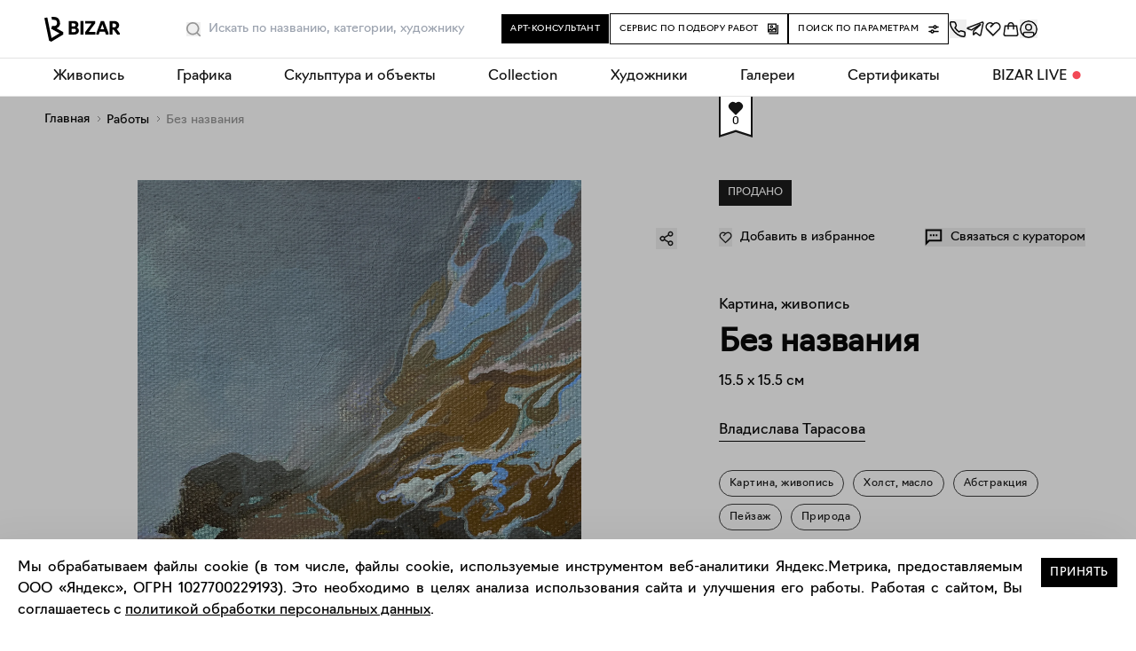

--- FILE ---
content_type: text/html; charset=utf-8
request_url: https://bizar.art/artwork/bez-nazvaniya-9r3t
body_size: 30327
content:
<!DOCTYPE html><html lang="ru"><head><meta charSet="utf-8"/><title>Картина, живопись Без названия – Владислава Тарасова, 15.5 x 15.5 см, №14250 – Купить на Bizar</title><meta name="robots" content="index,follow"/><meta name="googlebot" content="index,follow"/><meta name="description" content="Купить работу «Без названия» №14250. Холст, масло. Картина, живопись – 15.5 x 15.5 см., цена 3000.00. Художник Владислава Тарасова. Удобная онлайн-оплата и экспресс-доставка."/><meta name="twitter:card" content="summary_large_image"/><meta name="twitter:site" content="@site"/><meta name="twitter:creator" content="@handle"/><meta property="og:title" content="Картина, живопись Без названия – Владислава Тарасова, 15.5 x 15.5 см, №14250 – Купить на Bizar"/><meta property="og:description" content="Купить работу «Без названия» №14250. Холст, масло. Картина, живопись – 15.5 x 15.5 см., цена 3000.00. Художник Владислава Тарасова. Удобная онлайн-оплата и экспресс-доставка."/><meta property="og:url" content="https://bizar.art/artwork/bez-nazvaniya-9r3t"/><meta property="og:type" content="website"/><meta property="og:image" content="https://bizar.art/api/media/imgproxy/insecure/fit/1200/1200/ce/0/upeVwocnhNLAzN50hob2P?3"/><meta property="og:locale" content="ru_RU"/><meta property="og:site_name" content="bizar.art"/><link rel="canonical" href="https://bizar.art/artwork/bez-nazvaniya-9r3t"/><link as="image" href="https://bizar.art/api/media/imgproxy/insecure/fit/450/450/ce/0/undefined?3" rel="preload"/><meta content="user-scalable=no, initial-scale=1.0" name="viewport"/><script type="application/ld+json">{
    "@context": "https://schema.org",
    "@type": "BreadcrumbList",
    "itemListElement": [
      {
        "@type": "ListItem",
        "position": 1,
        "item": {
          "@id": "https://bizar.art/",
          "name": "Главная"
        }
      },{
        "@type": "ListItem",
        "position": 2,
        "item": {
          "@id": "https://bizar.art/artwork",
          "name": "Работы"
        }
      },{
        "@type": "ListItem",
        "position": 3,
        "item": {
          "@id": "null",
          "name": "Без названия"
        }
      }
     ]
  }</script><meta name="next-head-count" content="19"/><link href="/apple-touch-icon.png" rel="apple-touch-icon" sizes="180x180"/><link href="/favicon-32x32.png" rel="icon" sizes="32x32" type="image/png"/><link href="/favicon-16x16.png" rel="icon" sizes="16x16" type="image/png"/><link href="/site.webmanifest" rel="manifest"/><link color="#5bbad5" href="/safari-pinned-tab.svg" rel="mask-icon"/><meta content="#ffffff" name="msapplication-TileColor"/><meta content="#ffffff" name="theme-color"/><meta content="805ef7b5b1eafaf6" name="yandex-verification"/><meta content="e1107cf038fa0b4afbbaa07130f8b7c7" name="p:domain_verify"/><meta content="yes" name="apple-mobile-web-app-capable"/><script>(function(m,e,t,r,i,k,a){m[i]=m[i]||function(){(m[i].a=m[i].a||[]).push(arguments)};
                m[i].l=1*new Date();k=e.createElement(t),a=e.getElementsByTagName(t)[0],
                k.async=1,k.src=r,a.parentNode.insertBefore(k,a)}) (window, document, "script",
                "https://mc.yandex.ru/metrika/tag.js", "ym"); ym(80931916, "init", 
                { clickmap:true, trackLinks:true, accurateTrackBounce:true, ecommerce:"dataLayer" });</script><noscript><div><img alt="" src="https://mc.yandex.ru/watch/80931916" style="position:absolute;left:-9999px"/></div></noscript><script>(function(w,d,s,l,i){w[l]=w[l]||[];w[l].push({'gtm.start':
    new Date().getTime(),event:'gtm.js'});var f=d.getElementsByTagName(s)[0],
    j=d.createElement(s),dl=l!='dataLayer'?'&l='+l:'';j.async=true;j.src=
    'https://www.googletagmanager.com/gtm.js?id='+i+dl;f.parentNode.insertBefore(j,f);
    })(window,document,'script','dataLayer','GTM-TGT6BHC');</script><script>!function(){var t=document.createElement("script");t.type="text/javascript",t.async=!0,t.src='https://vk.com/js/api/openapi.js?169',t.onload=function(){VK.Retargeting.Init("VK-RTRG-1321576-4tUXH"),VK.Retargeting.Hit()},document.head.appendChild(t)}();</script><noscript><img alt="" src="https://vk.com/rtrg?p=VK-RTRG-1321576-4tUXH" style="position:fixed;left:-999px"/></noscript><script charSet="utf-8" src="https://cdn.jsdelivr.net/npm/@cdek-it/widget@3" type="text/javascript"></script><link data-next-font="" rel="preconnect" href="/" crossorigin="anonymous"/><link rel="preload" href="https://bizar.art/_next/static/css/8da6f8aa76c845d2.css" as="style"/><link rel="stylesheet" href="https://bizar.art/_next/static/css/8da6f8aa76c845d2.css" data-n-g=""/><link rel="preload" href="https://bizar.art/_next/static/css/9d6538c8ddc61824.css" as="style"/><link rel="stylesheet" href="https://bizar.art/_next/static/css/9d6538c8ddc61824.css" data-n-p=""/><link rel="preload" href="https://bizar.art/_next/static/css/3aaf8410f40760f0.css" as="style"/><link rel="stylesheet" href="https://bizar.art/_next/static/css/3aaf8410f40760f0.css" data-n-p=""/><link rel="preload" href="https://bizar.art/_next/static/css/d8a3e27fe324f14c.css" as="style"/><link rel="stylesheet" href="https://bizar.art/_next/static/css/d8a3e27fe324f14c.css" data-n-p=""/><link rel="preload" href="https://bizar.art/_next/static/css/94efc7e41d908bb2.css" as="style"/><link rel="stylesheet" href="https://bizar.art/_next/static/css/94efc7e41d908bb2.css" data-n-p=""/><noscript data-n-css=""></noscript><script defer="" nomodule="" src="https://bizar.art/_next/static/chunks/polyfills-42372ed130431b0a.js"></script><script src="https://bizar.art/_next/static/chunks/webpack-49b95b0bb5b29b4c.js" defer=""></script><script src="https://bizar.art/_next/static/chunks/framework-945b357d4a851f4b.js" defer=""></script><script src="https://bizar.art/_next/static/chunks/main-45e8346b3781fc90.js" defer=""></script><script src="https://bizar.art/_next/static/chunks/pages/_app-c791b64015bc30ba.js" defer=""></script><script src="https://bizar.art/_next/static/chunks/5512-ce3d922b968206ee.js" defer=""></script><script src="https://bizar.art/_next/static/chunks/2962-e5aca5e74cf919df.js" defer=""></script><script src="https://bizar.art/_next/static/chunks/598-2979ea49b981e4b8.js" defer=""></script><script src="https://bizar.art/_next/static/chunks/7787-bad51e347f37f448.js" defer=""></script><script src="https://bizar.art/_next/static/chunks/9791-f9a0af38879447ef.js" defer=""></script><script src="https://bizar.art/_next/static/chunks/5643-ef0cd2a72bcee492.js" defer=""></script><script src="https://bizar.art/_next/static/chunks/3606-93a7f8585d461f63.js" defer=""></script><script src="https://bizar.art/_next/static/chunks/5708-5fa67c01d002a971.js" defer=""></script><script src="https://bizar.art/_next/static/chunks/171-23f04bc0f0b5f34d.js" defer=""></script><script src="https://bizar.art/_next/static/chunks/3340-a3e69508be5d45fd.js" defer=""></script><script src="https://bizar.art/_next/static/chunks/6447-b3edfae805ad10e8.js" defer=""></script><script src="https://bizar.art/_next/static/chunks/2757-311a4223b9cea90a.js" defer=""></script><script src="https://bizar.art/_next/static/chunks/pages/artwork/%5Bslug%5D-3baf58de2bbd4345.js" defer=""></script><script src="https://bizar.art/_next/static/O22yTihj9FKf2YvMJ9Xfh/_buildManifest.js" defer=""></script><script src="https://bizar.art/_next/static/O22yTihj9FKf2YvMJ9Xfh/_ssgManifest.js" defer=""></script></head><body><div id="__next"><div class="" itemscope="" itemType="https://schema.org/Product"><div class="page-wrap sitelayout_pageWrap__Pdzfu"><div class="header_header__ts5le"><div class="page-wrap header_headerInner__tmmAf"><div class="header_headerContent__gNBnn"><div class="header_headerLeft__K4eSm"><a class="header_logoWrap__HtTuH" href="/"><img alt="bizar" class="header_logo__RW0M7" height="34" loading="eager" src="/header-logo.svg" width="85"/></a><div class="header_searchSlot__AfCAc"><div class=""><div class="search_placeholderWrap__VGW04"></div><div class="search_wrapBgInner__AVQhY"><div class="search_wrap__Ze4_P"><div class="search_wrapForm__BFzB7"><form action=""><div class="search_fakeInput__Sb_8C">Искать</div><input class="search_input__LTsfJ" placeholder="Искать по названию, категории, художнику" type="text"/><button aria-label="Поиск" class="search_button__U5uMd" type="button"><svg width="16" height="16" fill="none" xmlns="http://www.w3.org/2000/svg"><path fill-rule="evenodd" clip-rule="evenodd" d="M7.2 0a7.2 7.2 0 0 1 5.626 11.694l2.94 2.94a.8.8 0 0 1-1.056 1.198l-.076-.066-2.94-2.94A7.2 7.2 0 1 1 7.2 0Zm0 1.6a5.6 5.6 0 1 0 0 11.2 5.6 5.6 0 0 0 0-11.2Z" fill="currentcolor"></path></svg></button></form></div><div class="search_suggest__k8pRg"><div class="search_wrap__Ze4_P"><div class="search_placeholder__8i9Rf"><p>Наш умный поиск знает всех художников и галереи на маркетплейсе, и все работы в каталоге.<br/>А еще умеет искать портреты и натюрморты, абстракцию или графику, сможет найти даже городской пейзаж и работы, связанные с мифами и сказками. Экспериментируйте!</p></div><div class="search_viewedWorksWrap__tuU43"><span>Ранее вы смотрели эти работы</span><ul class="search_list__CMI8F"></ul></div></div></div></div></div></div></div></div><div class="header_headerRight__8ILIq"><div class="header_centralButtons__qyVOW"><div class="buttonConsultant_wrap__OAhAM header_removeMargins__Jse6D"><button class="buttonConsultant_button___x_YU hoverGradBg"><span>Арт-консультант</span></button><div></div></div><div class="buttonSelect_wrap__f3Vk6 header_removeMargins__Jse6D"><a class="buttonSelect_button__Dsm_s hoverGradBg" href="/design#design_form_selection"><span>Сервис по подбору работ</span><svg class="buttonSelect_icon__yQQwL" width="12" height="13" fill="none" xmlns="http://www.w3.org/2000/svg"><path fill="currentColor" fill-rule="evenodd" clip-rule="evenodd" d="M12 1.9v10.6H1.4v-1.2h9.4V1.9H12Z"></path><path fill="currentColor" fill-rule="evenodd" clip-rule="evenodd" d="M10.003 10.5h-10V.5h10v10Zm-1.2-8.8h-7.6v7.6h7.6V1.7Z"></path><path fill="currentColor" fill-rule="evenodd" clip-rule="evenodd" d="M4.4 3.5a.6.6 0 1 0 0 1.2.6.6 0 0 0 0-1.2Zm-1.8.6a1.8 1.8 0 1 1 3.6 0 1.8 1.8 0 0 1-3.6 0Z"></path><path fill="currentColor" fill-rule="evenodd" clip-rule="evenodd" d="M6.81 5.44a.75.75 0 0 1 1.006.04l2.18 2.138-1.05 1.07L7.25 7.027 5.216 8.728a.75.75 0 0 1-.884.058L2.94 7.899 1.136 9.327.204 8.152l2.221-1.76a.75.75 0 0 1 .869-.045l1.38.879L6.81 5.44Z"></path></svg></a></div><div class="header_removeMargins__Jse6D"><button class="buttonFilter_button__vsYP8 hoverGradBg" type="button"><span>Поиск по параметрам</span><svg class="buttonFilter_icon__wbV6v" width="12" height="12" fill="none" xmlns="http://www.w3.org/2000/svg"><path fill="currentColor" fill-rule="evenodd" clip-rule="evenodd" d="M1 4.25h4.378a2.251 2.251 0 0 0 4.244 0H11a.75.75 0 0 0 0-1.5H9.622a2.251 2.251 0 0 0-4.244 0H1a.75.75 0 0 0 0 1.5Zm6.5 0a.75.75 0 1 1 0-1.5.75.75 0 0 1 0 1.5Zm-3 3.5a.75.75 0 1 0 0 1.5.75.75 0 0 0 0-1.5Zm-3.5 0h1.378a2.251 2.251 0 0 1 4.244 0H11a.75.75 0 0 1 0 1.5H6.622a2.25 2.25 0 0 1-4.244 0H1a.75.75 0 0 1 0-1.5Z"></path></svg></button><div></div></div></div><div class="header_icons__YPz4m"><button class="" title="Заказать обратный звонок"><svg xmlns="http://www.w3.org/2000/svg" width="20" height="20" fill="none"><g clip-path="url(#a)"><path stroke="#000" stroke-linecap="round" stroke-linejoin="round" stroke-width="1.5" d="m2.926 1.667 3.032.11a1.634 1.634 0 0 1 1.45 1.031l.897 2.219a1.711 1.711 0 0 1-.15 1.57L7.008 8.364c.68.977 2.53 3.266 4.49 4.605l1.46-.899a1.597 1.597 0 0 1 1.236-.188l2.904.744c.772.198 1.292.939 1.231 1.753l-.186 2.486c-.066.873-.78 1.557-1.627 1.459C5.327 17.023-1.234 1.666 2.925 1.666Z"></path></g><defs><clipPath id="a"><path fill="#fff" d="M0 0h20v20H0z"></path></clipPath></defs></svg></button><a class="header_iconItem__MkkLA" rel="noopener noreferrer" target="_blank" title="Написать в телеграм" href="https://t.me/BIZAR_ART"><svg fill="none" height="20" viewBox="0 0 20 20" width="20" xmlns="http://www.w3.org/2000/svg"><path d="m7.99 11.886-.295 4.188c.421 0 .604-.183.823-.403l1.976-1.909 4.096 3.031c.751.423 1.28.2 1.483-.698L18.76 3.366h0c.24-1.123-.4-1.561-1.133-1.286L1.827 8.193c-1.078.423-1.062 1.03-.183 1.306l4.04 1.27 9.383-5.934c.442-.295.843-.132.513.164l-7.59 6.887Z" stroke="#141414" stroke-linecap="round" stroke-linejoin="round" stroke-width="1.5"></path></svg></a><a class="header_iconItem__MkkLA" title="Избранное" href="/favorites"><svg width="20" height="20" fill="none" xmlns="http://www.w3.org/2000/svg"><path d="m17.364 10.612.01.011L9.999 18l-7.376-7.377.01-.01a5.216 5.216 0 0 1 7.366-7.347 5.216 5.216 0 0 1 7.366 7.346ZM4.04 4.665a3.611 3.611 0 0 0 0 5.107l5.958 5.959 5.959-5.959a3.611 3.611 0 1 0-5.107-5.107L7.445 8.07 6.31 6.934l2.537-2.538a3.611 3.611 0 0 0-4.807.268v.001Z" fill="#141414"></path></svg></a><a class="header_iconItem__MkkLA" title="Корзина" href="/order"><svg fill="none" height="20" viewBox="0 0 20 20" width="20" xmlns="http://www.w3.org/2000/svg"><path clip-rule="evenodd" d="M12.34 7.09H7.658a439.671 439.671 0 0 0-.02 3.167H6.137a438.407 438.407 0 0 1 .02-3.167H4.155l-1.102 8.08a1.25 1.25 0 0 0 1.239 1.42h11.418a1.25 1.25 0 0 0 1.238-1.42l-1.102-8.08H13.84c.005.35.008.755.011 1.144.007.934.01 1.871.01 2.023h-1.5a441.32 441.32 0 0 0-.02-3.167Zm1.4-1.5H17.155l.089.648 1.19 8.73a2.75 2.75 0 0 1-2.724 3.122H4.29a2.75 2.75 0 0 1-2.725-3.122l1.19-8.73.09-.648h3.411c.15-.888.451-1.717.962-2.37.645-.823 1.582-1.311 2.78-1.311 1.198 0 2.135.488 2.78 1.31.511.654.812 1.483.962 2.37Zm-1.526 0c-.129-.603-.34-1.091-.617-1.446-.356-.455-.855-.735-1.598-.735-.742 0-1.242.28-1.598.735-.278.355-.488.843-.617 1.446h4.43Z" fill="#141414" fill-rule="evenodd"></path></svg></a><button class="header_iconItem__MkkLA" title="Войти"><svg fill="none" height="20" viewBox="0 0 20 20" width="20" xmlns="http://www.w3.org/2000/svg"><mask height="20" id="mask0_10043_5310" maskUnits="userSpaceOnUse" style="mask-type:alpha" width="20" x="0" y="0"><rect fill="#D9D9D9" height="20" rx="10" width="20"></rect></mask><g mask="url(#mask0_10043_5310)" stroke-width="1.5"><path d="M.75 10a9.25 9.25 0 1 1 18.5 0 9.25 9.25 0 0 1-18.5 0Z" stroke="#000"></path><path d="M10 11.042a3.333 3.333 0 1 0 0-6.667 3.333 3.333 0 0 0 0 6.667ZM5.625 13.542c-.806 0-1.458.622-1.458 1.389v5.071h11.666v-5.071c0-.767-.653-1.389-1.458-1.389h-8.75Z" stroke="#141414" stroke-linecap="round" stroke-linejoin="round"></path></g></svg></button></div></div></div></div><div></div><div></div></div><div class="mobileHeader_header__sjHtH"><div class="page-wrap mobileHeader_headerInner__AcIin"><div><div><nav class="mobileHeader_navWrap__h_3yr"><ul class="mobileHeader_navList__YWmyM"><li class="mobileHeader_logoWrapNew__Suem2"><a href="/"><img alt="bizar" class="mobileHeader_logo__L6_3c" height="24" loading="eager" src="/header-logo.svg" width="73"/></a></li><li class="mobileHeader_icons__x0wmn"><button class="" title="Войти"><svg fill="none" height="20" viewBox="0 0 20 20" width="20" xmlns="http://www.w3.org/2000/svg"><mask height="20" id="mask0_10043_5310" maskUnits="userSpaceOnUse" style="mask-type:alpha" width="20" x="0" y="0"><rect fill="#D9D9D9" height="20" rx="10" width="20"></rect></mask><g mask="url(#mask0_10043_5310)" stroke-width="1.5"><path d="M.75 10a9.25 9.25 0 1 1 18.5 0 9.25 9.25 0 0 1-18.5 0Z" stroke="#000"></path><path d="M10 11.042a3.333 3.333 0 1 0 0-6.667 3.333 3.333 0 0 0 0 6.667ZM5.625 13.542c-.806 0-1.458.622-1.458 1.389v5.071h11.666v-5.071c0-.767-.653-1.389-1.458-1.389h-8.75Z" stroke="#141414" stroke-linecap="round" stroke-linejoin="round"></path></g></svg></button><a class="" rel="noopener noreferrer" title="Избранное" href="/favorites"><svg width="20" height="20" fill="none" xmlns="http://www.w3.org/2000/svg"><path d="m17.364 10.612.01.011L9.999 18l-7.376-7.377.01-.01a5.216 5.216 0 0 1 7.366-7.347 5.216 5.216 0 0 1 7.366 7.346ZM4.04 4.665a3.611 3.611 0 0 0 0 5.107l5.958 5.959 5.959-5.959a3.611 3.611 0 1 0-5.107-5.107L7.445 8.07 6.31 6.934l2.537-2.538a3.611 3.611 0 0 0-4.807.268v.001Z" fill="#141414"></path></svg></a><a class="" rel="noopener noreferrer" title="Корзина" href="/order"><svg fill="none" height="20" viewBox="0 0 20 20" width="20" xmlns="http://www.w3.org/2000/svg"><path clip-rule="evenodd" d="M12.34 7.09H7.658a439.671 439.671 0 0 0-.02 3.167H6.137a438.407 438.407 0 0 1 .02-3.167H4.155l-1.102 8.08a1.25 1.25 0 0 0 1.239 1.42h11.418a1.25 1.25 0 0 0 1.238-1.42l-1.102-8.08H13.84c.005.35.008.755.011 1.144.007.934.01 1.871.01 2.023h-1.5a441.32 441.32 0 0 0-.02-3.167Zm1.4-1.5H17.155l.089.648 1.19 8.73a2.75 2.75 0 0 1-2.724 3.122H4.29a2.75 2.75 0 0 1-2.725-3.122l1.19-8.73.09-.648h3.411c.15-.888.451-1.717.962-2.37.645-.823 1.582-1.311 2.78-1.311 1.198 0 2.135.488 2.78 1.31.511.654.812 1.483.962 2.37Zm-1.526 0c-.129-.603-.34-1.091-.617-1.446-.356-.455-.855-.735-1.598-.735-.742 0-1.242.28-1.598.735-.278.355-.488.843-.617 1.446h4.43Z" fill="#141414" fill-rule="evenodd"></path></svg></a></li></ul></nav></div></div></div></div><div class="desktopNav_wrap__ZLIJO"><nav class="desktopNav_nav__O_ylW"><div class="desktopNav_dropdown__zjTPi"><a class="desktopNav_dropbtn__Zue9N" href="/listing/painting_medium">Живопись</a><div class="desktopNav_dropdownContent__KKcfb"><div class="desktopNav_columnFirst__AkQ8D"><ul class="desktopNav_ul__lUGKX"><li><a class="desktopNav_links__TnoCu" href="/listing/new"><span class="desktopNav_text__XhkT6">Новинки каталога</span><div class="desktopNav_imgWrap__6xkr5"><img alt="Живопись" class="desktopNav_img__gken1" loading="lazy" src="https://bizar.art/api/media/imgproxy/insecure/fit/3999/550/ce/0/spsZOQcbA3UtQZhS0_MYa?3" title="Живопись"/></div></a></li><li><a class="desktopNav_links__TnoCu" href="/listing/emergingartistspainting"><span class="desktopNav_text__XhkT6">Молодые художники</span><div class="desktopNav_imgWrap__6xkr5"><img alt="Живопись" class="desktopNav_img__gken1" loading="lazy" src="https://bizar.art/api/media/imgproxy/insecure/fit/3999/550/ce/0/oPDeczI_0GxpNwFSNji5t?3" title="Живопись"/></div></a></li><li><a class="desktopNav_links__TnoCu" href="/listing/collectionpainting"><span class="desktopNav_text__XhkT6">Collection</span><div class="desktopNav_imgWrap__6xkr5"><img alt="Живопись" class="desktopNav_img__gken1" loading="lazy" src="https://bizar.art/api/media/imgproxy/insecure/fit/3999/550/ce/0/Nz55AudD_gBA52pj78hnx?3" title="Живопись"/></div></a></li><li><a class="desktopNav_links__TnoCu" href="/listing/abstract-painting"><span class="desktopNav_text__XhkT6">Абстракция</span><div class="desktopNav_imgWrap__6xkr5"><img alt="Живопись" class="desktopNav_img__gken1" loading="lazy" src="https://bizar.art/api/media/imgproxy/insecure/fit/3999/550/ce/0/9ptMpJdByo2QHtU-U8Mqr?3" title="Живопись"/></div></a></li><li><a class="desktopNav_links__TnoCu" href="/listing/figure-painting"><span class="desktopNav_text__XhkT6">Фигуративная живопись</span><div class="desktopNav_imgWrap__6xkr5"><img alt="Живопись" class="desktopNav_img__gken1" loading="lazy" src="https://bizar.art/api/media/imgproxy/insecure/fit/3999/550/ce/0/iSsmkEGInxS62GqCDwhuD?3" title="Живопись"/></div></a></li><li><a class="desktopNav_links__TnoCu" href="/listing/painting-for-listings"><span class="desktopNav_text__XhkT6">Тематические подборки</span></a></li><li><a class="desktopNav_links__TnoCu" href="/listing/painting_medium"><span class="desktopNav_text__XhkT6">Все разделы</span></a></li></ul></div></div></div><div class="desktopNav_dropdown__zjTPi"><a class="desktopNav_dropbtn__Zue9N" href="/listing/worksonpaper_medium">Графика</a><div class="desktopNav_dropdownContent__KKcfb"><div class="desktopNav_columnFirst__AkQ8D"><ul class="desktopNav_ul__lUGKX"><li><a class="desktopNav_links__TnoCu" href="/listing/collectionworksonpaper"><span class="desktopNav_text__XhkT6">Collection</span><div class="desktopNav_imgWrap__6xkr5"><img alt="Живопись" class="desktopNav_img__gken1" loading="lazy" src="https://bizar.art/api/media/imgproxy/insecure/fit/3999/550/ce/0/q9LUogL2d4LnM3jcVBhlO?3" title="Живопись"/></div></a></li><li><a class="desktopNav_links__TnoCu" href="/artwork?artForm=%D0%90%D0%B2%D1%82%D0%BE%D1%80%D1%81%D0%BA%D0%B0%D1%8F+%D0%B3%D1%80%D0%B0%D1%84%D0%B8%D0%BA%D0%B0"><span class="desktopNav_text__XhkT6">Авторская графика</span><div class="desktopNav_imgWrap__6xkr5"><img alt="Живопись" class="desktopNav_img__gken1" loading="lazy" src="https://bizar.art/api/media/imgproxy/insecure/fit/3999/550/ce/0/AZBbmmThXfkyOxpArFSkW?3" title="Живопись"/></div></a></li><li><a class="desktopNav_links__TnoCu" href="/listing/printsmedium"><span class="desktopNav_text__XhkT6">Принты и печатная графика</span><div class="desktopNav_imgWrap__6xkr5"><img alt="Живопись" class="desktopNav_img__gken1" loading="lazy" src="https://bizar.art/api/media/imgproxy/insecure/fit/3999/550/ce/0/fw3eqpqBjtUfHcf03-4Z0?3" title="Живопись"/></div></a></li><li><a class="desktopNav_links__TnoCu" href="/artwork?artForm=%D0%A4%D0%BE%D1%82%D0%BE%D0%B3%D1%80%D0%B0%D1%84%D0%B8%D1%8F"><span class="desktopNav_text__XhkT6">Фотография</span><div class="desktopNav_imgWrap__6xkr5"><img alt="Живопись" class="desktopNav_img__gken1" loading="lazy" src="https://bizar.art/api/media/imgproxy/insecure/fit/3999/550/ce/0/62RVSqXf3e_grxUxcWUeg?3" title="Живопись"/></div></a></li><li><a class="desktopNav_links__TnoCu" href="/listing/worksonpaper_medium"><span class="desktopNav_text__XhkT6">Все работы</span></a></li></ul></div></div></div><div class="desktopNav_dropdown__zjTPi"><a class="desktopNav_dropbtn__Zue9N" href="/listing/sculpture_medium">Скульптура и объекты</a><div class="desktopNav_dropdownContent__KKcfb"><div class="desktopNav_columnFirst__AkQ8D"><ul class="desktopNav_ul__lUGKX"><li><a class="desktopNav_links__TnoCu" href="/artwork?technique=%D0%9A%D0%B5%D1%80%D0%B0%D0%BC%D0%B8%D0%BA%D0%B0"><span class="desktopNav_text__XhkT6">Керамика</span><div class="desktopNav_imgWrap__6xkr5"><img alt="Живопись" class="desktopNav_img__gken1" loading="lazy" src="https://bizar.art/api/media/imgproxy/insecure/fit/3999/550/ce/0/FqoCcrbxIBj4FD6gJlIZC?3" title="Живопись"/></div></a></li><li><a class="desktopNav_links__TnoCu" href="/artwork?artForm=%D0%A1%D0%BA%D1%83%D0%BB%D1%8C%D0%BF%D1%82%D1%83%D1%80%D0%B0"><span class="desktopNav_text__XhkT6">Скульптура</span><div class="desktopNav_imgWrap__6xkr5"><img alt="Живопись" class="desktopNav_img__gken1" loading="lazy" src="https://bizar.art/api/media/imgproxy/insecure/fit/3999/550/ce/0/fZlOKAFKu53I3_UIJCw5q?3" title="Живопись"/></div></a></li><li><a class="desktopNav_links__TnoCu" href="/listing/vasi"><span class="desktopNav_text__XhkT6">Вазы и чашки</span><div class="desktopNav_imgWrap__6xkr5"><img alt="Живопись" class="desktopNav_img__gken1" loading="lazy" src="https://bizar.art/api/media/imgproxy/insecure/fit/3999/550/ce/0/FTArwIn6qVb5VDrsFN6Dp?3" title="Живопись"/></div></a></li><li><a class="desktopNav_links__TnoCu" href="/listing/textile"><span class="desktopNav_text__XhkT6">Текстиль</span><div class="desktopNav_imgWrap__6xkr5"><img alt="Живопись" class="desktopNav_img__gken1" loading="lazy" src="https://bizar.art/api/media/imgproxy/insecure/fit/3999/550/ce/0/VxO3JkfUW7T0MfrQS45pZ?3" title="Живопись"/></div></a></li><li><a class="desktopNav_links__TnoCu" href="/listing/candles"><span class="desktopNav_text__XhkT6">Свечи</span><div class="desktopNav_imgWrap__6xkr5"><img alt="Живопись" class="desktopNav_img__gken1" loading="lazy" src="https://bizar.art/api/media/imgproxy/insecure/fit/3999/550/ce/0/ea3cPiDHYeEx9bC7yOsvh?3" title="Живопись"/></div></a></li><li><a class="desktopNav_links__TnoCu" href="/listing/pannomain"><span class="desktopNav_text__XhkT6">Панно</span><div class="desktopNav_imgWrap__6xkr5"><img alt="Живопись" class="desktopNav_img__gken1" loading="lazy" src="https://bizar.art/api/media/imgproxy/insecure/fit/3999/550/ce/0/fSNsaG7yRRAxUgDCaD6hT?3" title="Живопись"/></div></a></li><li><a class="desktopNav_links__TnoCu" href="/listing/mebel"><span class="desktopNav_text__XhkT6">Мебель</span><div class="desktopNav_imgWrap__6xkr5"><img alt="Живопись" class="desktopNav_img__gken1" loading="lazy" src="https://bizar.art/api/media/imgproxy/insecure/fit/3999/550/ce/0/pa9hJUVnd-Wx6TAyGjC81?3" title="Живопись"/></div></a></li><li><a class="desktopNav_links__TnoCu" href="/listing/sculpture_medium"><span class="desktopNav_text__XhkT6">Все разделы</span></a></li></ul></div></div></div><div class="desktopNav_dropdown__zjTPi"><a class="desktopNav_dropbtn__Zue9N" href="/listing/collection">Collection</a></div><div class="desktopNav_dropdown__zjTPi"><a class="desktopNav_dropbtn__Zue9N" href="/authors">Художники</a></div><div class="desktopNav_dropdown__zjTPi"><a class="desktopNav_dropbtn__Zue9N" href="/galleries">Галереи</a></div><div class="desktopNav_dropdown__zjTPi"><a class="desktopNav_dropbtn__Zue9N" href="/gifts">Сертификаты</a></div><div class="desktopNav_dropdown__zjTPi"><a class="desktopNav_dropbtn__Zue9N" href="/blog/">BIZAR LIVE</a><div class="desktopNav_dropdownContent__KKcfb"><div class="desktopNav_columnFirst__AkQ8D"><ul class="desktopNav_ul__lUGKX"><li><a class="desktopNav_links__TnoCu" href="/about"><span class="desktopNav_text__XhkT6">О BIZAR</span></a></li><li><a class="desktopNav_links__TnoCu" href="/blog/"><span class="desktopNav_text__XhkT6">Журнал</span></a></li><li><a class="desktopNav_links__TnoCu" href="/design#design_form_designer"><span class="desktopNav_text__XhkT6">Сотрудничество с дизайнерами</span></a></li><li><a class="desktopNav_links__TnoCu" href="/delivery"><span class="desktopNav_text__XhkT6">Доставка и оплата</span></a></li><li><a class="desktopNav_links__TnoCu" href="/contacts"><span class="desktopNav_text__XhkT6">Контакты</span></a></li></ul></div></div></div></nav></div><div class="sitelayout_contentWrap__Jnppo" id="content-wrap"><div class="slug_desktop___0s6V"><div class="breadcrumbs"><ul class="breadcrumbs_ul"><li class="breadcrumbs_li"><a class="breadcrumbs_link hoverGrad" href="/">Главная</a></li><li class="breadcrumbs_li"><a class="breadcrumbs_link hoverGrad" href="/artwork">Работы</a></li><li class="breadcrumbs_breadCrumbLast__qh6k9 breadcrumbs_li"><span>Без названия</span></li></ul></div></div><div class="slug_mobile__YG9Oc"><div class="skuflag_flag__ZuLm2"><div class="skuflag_flagsOne__kmDsT"><div class="skuflag_likeWrap__M6L70 skuflag_animation__PESte" data-event="mouseenter" data-event-off="mouseleave" data-for="skuflag_likeCount__QkeXF" data-tip="React-tooltip"><svg width="38" height="58" fill="none" xmlns="http://www.w3.org/2000/svg"><path d="M18.699 51.046 1 56.636V1h36v55.636l-17.699-5.59-.301-.095-.301.095Z" fill="#141414" stroke="#141414" stroke-width="2"></path><path fill-rule="evenodd" clip-rule="evenodd" d="m2 55 17-5.47L36 55V0H2v55Z" fill="#fff"></path><path d="m25.834 25.99.01.01L19 32.844 12.156 26l.01-.01A4.84 4.84 0 0 1 19 19.175a4.839 4.839 0 0 1 6.834 6.815Z" fill="#141414"></path></svg><div class="__react_component_tooltip ta2862cab-3ae3-42c4-b4e4-09216d8e1b1a place-bottom type-dark" id="skuflag_likeCount__QkeXF" data-id="tooltip"><style aria-hidden="true">
  	.ta2862cab-3ae3-42c4-b4e4-09216d8e1b1a {
	    color: #fff;
	    background: #222;
	    border: 1px solid transparent;
	    border-radius: undefinedpx;
	    padding: 8px 21px;
  	}

  	.ta2862cab-3ae3-42c4-b4e4-09216d8e1b1a.place-top {
        margin-top: -10px;
    }
    .ta2862cab-3ae3-42c4-b4e4-09216d8e1b1a.place-top::before {
        content: "";
        background-color: inherit;
        position: absolute;
        z-index: 2;
        width: 20px;
        height: 12px;
    }
    .ta2862cab-3ae3-42c4-b4e4-09216d8e1b1a.place-top::after {
        content: "";
        position: absolute;
        width: 10px;
        height: 10px;
        border-top-right-radius: undefinedpx;
        border: 1px solid transparent;
        background-color: #222;
        z-index: -2;
        bottom: -6px;
        left: 50%;
        margin-left: -6px;
        transform: rotate(135deg);
    }

    .ta2862cab-3ae3-42c4-b4e4-09216d8e1b1a.place-bottom {
        margin-top: 10px;
    }
    .ta2862cab-3ae3-42c4-b4e4-09216d8e1b1a.place-bottom::before {
        content: "";
        background-color: inherit;
        position: absolute;
        z-index: -1;
        width: 18px;
        height: 10px;
    }
    .ta2862cab-3ae3-42c4-b4e4-09216d8e1b1a.place-bottom::after {
        content: "";
        position: absolute;
        width: 10px;
        height: 10px;
        border-top-right-radius: undefinedpx;
        border: 1px solid transparent;
        background-color: #222;
        z-index: -2;
        top: -6px;
        left: 50%;
        margin-left: -6px;
        transform: rotate(45deg);
    }

    .ta2862cab-3ae3-42c4-b4e4-09216d8e1b1a.place-left {
        margin-left: -10px;
    }
    .ta2862cab-3ae3-42c4-b4e4-09216d8e1b1a.place-left::before {
        content: "";
        background-color: inherit;
        position: absolute;
        z-index: -1;
        width: 10px;
        height: 18px;
    }
    .ta2862cab-3ae3-42c4-b4e4-09216d8e1b1a.place-left::after {
        content: "";
        position: absolute;
        width: 10px;
        height: 10px;
        border-top-right-radius: undefinedpx;
        border: 1px solid transparent;
        background-color: #222;
        z-index: -2;
        right: -6px;
        top: 50%;
        margin-top: -6px;
        transform: rotate(45deg);
    }

    .ta2862cab-3ae3-42c4-b4e4-09216d8e1b1a.place-right {
        margin-left: 10px;
    }
    .ta2862cab-3ae3-42c4-b4e4-09216d8e1b1a.place-right::before {
        content: "";
        background-color: inherit;
        position: absolute;
        z-index: -1;
        width: 10px;
        height: 18px;
    }
    .ta2862cab-3ae3-42c4-b4e4-09216d8e1b1a.place-right::after {
        content: "";
        position: absolute;
        width: 10px;
        height: 10px;
        border-top-right-radius: undefinedpx;
        border: 1px solid transparent;
        background-color: #222;
        z-index: -2;
        left: -6px;
        top: 50%;
        margin-top: -6px;
        transform: rotate(-135deg);
    }
  </style><div style="text-align:center"><span>Работа <b>в избранном</b>  <br/> у <!-- -->10<!-- --> человек</span></div></div><div class="skuflag_like__wV_gY">10</div></div></div><div class="skuflag_mobile__0XwPn"></div></div></div><div class="slug_main__M1CMY"><div class="slug_mainLeft__mmh76 slug_desktop___0s6V"><div class="skuDesktopAssets_skuAssets__xCrX7"><div class="skuDesktopAssets_images__XJUAl skuDesktopAssets_imageMain__ObaN8"><img alt="Владислава Тарасова (Картина, живопись - 
                  15.5 x 15.5 см) Без названия" class="skuDesktopAssets_imageMainInner__VZnPN cursor-zoom-new" src="https://bizar.art/api/media/imgproxy/insecure/fit/1920/0/ce/0/upeVwocnhNLAzN50hob2P?3" title="bez-nazvaniya-9r3t"/><meta content="https://bizar.art/api/media/imgproxy/insecure/fit/1920/0/ce/0/upeVwocnhNLAzN50hob2P?3" itemProp="image"/><div class="skuDesktopAssets_showInInteriorWrap__rUOXj"><img alt="eye" height="14" loading="lazy" src="/main/eye.svg" width="20"/><span class="skuDesktopAssets_showInInterior__H4zr_">Смотреть в интерьере</span></div></div><div class="artWorksList_listWrap__krcFa artWorksList_imageList___XpUV"><ul class="artWorksList_list__qbkfn"></ul></div></div></div><div class="slug_mainRight__1_bCm"><div class="label-sold-out">Продано</div><div class="slug_mobile__YG9Oc"><div class="slick-slider slider_slider__oILRm slick-initialized"><div class="slick-list"><div class="slick-track" style="width:100%;left:0%"><div data-index="0" class="slick-slide slick-active slick-current" tabindex="-1" aria-hidden="false" style="outline:none;width:100%"><div><div class="slider_slide__jLA4b" tabindex="-1" style="width:100%;display:inline-block"><img alt="Владислава Тарасова (Картина, живопись - 
                  15.5 x 15.5 см) Без названия" fetchPriority="high" height="450" loading="eager" src="https://bizar.art/api/media/imgproxy/insecure/fit/450/450/ce/0/upeVwocnhNLAzN50hob2P?3" width="450"/></div></div></div></div></div></div></div><div class="skuinfo_skuInfo__BDhux"><div class="skuinfo_flagWrap__oBAaa skuinfo_desktop__vgtjF"><div class="skuflag_flag__ZuLm2"><div class="skuflag_flagsOne__kmDsT"><div class="skuflag_likeWrap__M6L70 skuflag_animation__PESte" data-event="mouseenter" data-event-off="mouseleave" data-for="skuflag_likeCount__QkeXF" data-tip="React-tooltip"><svg width="38" height="58" fill="none" xmlns="http://www.w3.org/2000/svg"><path d="M18.699 51.046 1 56.636V1h36v55.636l-17.699-5.59-.301-.095-.301.095Z" fill="#141414" stroke="#141414" stroke-width="2"></path><path fill-rule="evenodd" clip-rule="evenodd" d="m2 55 17-5.47L36 55V0H2v55Z" fill="#fff"></path><path d="m25.834 25.99.01.01L19 32.844 12.156 26l.01-.01A4.84 4.84 0 0 1 19 19.175a4.839 4.839 0 0 1 6.834 6.815Z" fill="#141414"></path></svg><div class="__react_component_tooltip t16bad818-cdac-4fc3-81c6-91cee2926760 place-bottom type-dark" id="skuflag_likeCount__QkeXF" data-id="tooltip"><style aria-hidden="true">
  	.t16bad818-cdac-4fc3-81c6-91cee2926760 {
	    color: #fff;
	    background: #222;
	    border: 1px solid transparent;
	    border-radius: undefinedpx;
	    padding: 8px 21px;
  	}

  	.t16bad818-cdac-4fc3-81c6-91cee2926760.place-top {
        margin-top: -10px;
    }
    .t16bad818-cdac-4fc3-81c6-91cee2926760.place-top::before {
        content: "";
        background-color: inherit;
        position: absolute;
        z-index: 2;
        width: 20px;
        height: 12px;
    }
    .t16bad818-cdac-4fc3-81c6-91cee2926760.place-top::after {
        content: "";
        position: absolute;
        width: 10px;
        height: 10px;
        border-top-right-radius: undefinedpx;
        border: 1px solid transparent;
        background-color: #222;
        z-index: -2;
        bottom: -6px;
        left: 50%;
        margin-left: -6px;
        transform: rotate(135deg);
    }

    .t16bad818-cdac-4fc3-81c6-91cee2926760.place-bottom {
        margin-top: 10px;
    }
    .t16bad818-cdac-4fc3-81c6-91cee2926760.place-bottom::before {
        content: "";
        background-color: inherit;
        position: absolute;
        z-index: -1;
        width: 18px;
        height: 10px;
    }
    .t16bad818-cdac-4fc3-81c6-91cee2926760.place-bottom::after {
        content: "";
        position: absolute;
        width: 10px;
        height: 10px;
        border-top-right-radius: undefinedpx;
        border: 1px solid transparent;
        background-color: #222;
        z-index: -2;
        top: -6px;
        left: 50%;
        margin-left: -6px;
        transform: rotate(45deg);
    }

    .t16bad818-cdac-4fc3-81c6-91cee2926760.place-left {
        margin-left: -10px;
    }
    .t16bad818-cdac-4fc3-81c6-91cee2926760.place-left::before {
        content: "";
        background-color: inherit;
        position: absolute;
        z-index: -1;
        width: 10px;
        height: 18px;
    }
    .t16bad818-cdac-4fc3-81c6-91cee2926760.place-left::after {
        content: "";
        position: absolute;
        width: 10px;
        height: 10px;
        border-top-right-radius: undefinedpx;
        border: 1px solid transparent;
        background-color: #222;
        z-index: -2;
        right: -6px;
        top: 50%;
        margin-top: -6px;
        transform: rotate(45deg);
    }

    .t16bad818-cdac-4fc3-81c6-91cee2926760.place-right {
        margin-left: 10px;
    }
    .t16bad818-cdac-4fc3-81c6-91cee2926760.place-right::before {
        content: "";
        background-color: inherit;
        position: absolute;
        z-index: -1;
        width: 10px;
        height: 18px;
    }
    .t16bad818-cdac-4fc3-81c6-91cee2926760.place-right::after {
        content: "";
        position: absolute;
        width: 10px;
        height: 10px;
        border-top-right-radius: undefinedpx;
        border: 1px solid transparent;
        background-color: #222;
        z-index: -2;
        left: -6px;
        top: 50%;
        margin-top: -6px;
        transform: rotate(-135deg);
    }
  </style><div style="text-align:center"><span>Работа <b>в избранном</b>  <br/> у <!-- -->10<!-- --> человек</span></div></div><div class="skuflag_like__wV_gY">10</div></div></div><div class="skuflag_mobile__0XwPn"></div></div></div><div class="skuinfo_desktopTop__qFgMe"><div class="skuinfo_shareShare__0sMe4"></div><div><div class="skuinfo_likeWrap__5YRNb" data-event="click" data-event-off="mouseleave" data-for="favorites" data-tip="true"><div><button aria-label="Нравится" class="" type="button"><svg fill="none" height="14" viewBox="0 0 15 14" width="15" xmlns="http://www.w3.org/2000/svg"><path d="M7.57275 13.4166L1.59313 7.49101C0.897757 6.69 0.53443 5.65893 0.575959 4.60441C0.617487 3.5499 1.0608 2.54984 1.81707 1.80464C2.57334 1.05944 3.58669 0.624146 4.65406 0.58599C5.72143 0.547834 6.76396 0.909632 7.57275 1.59889C8.38155 0.909632 9.42408 0.547834 10.4915 0.58599C11.5588 0.624146 12.5722 1.05944 13.3284 1.80464C14.0847 2.54984 14.528 3.5499 14.5695 4.60441C14.6111 5.65893 14.2478 6.69 13.5524 7.49101L7.57275 13.4166ZM2.73577 2.7208C2.46355 2.98976 2.24761 3.30907 2.10029 3.66049C1.95296 4.01191 1.87714 4.38857 1.87714 4.76894C1.87714 5.14932 1.95296 5.52597 2.10029 5.87739C2.24761 6.22882 2.46355 6.54812 2.73577 6.81709L7.57275 11.5963L12.4097 6.81709C12.9595 6.27389 13.2684 5.53715 13.2684 4.76894C13.2684 4.00074 12.9595 3.264 12.4097 2.7208C11.86 2.17759 11.1143 1.87243 10.3368 1.87243C9.55935 1.87243 8.81371 2.17759 8.26394 2.7208L5.49985 5.45187L4.57871 4.54044L6.63858 2.50517C6.07522 2.06061 5.36581 1.83677 4.64595 1.87643C3.92609 1.91609 3.24627 2.21647 2.73642 2.72015L2.73577 2.7208Z" fill="#141414"></path></svg></button></div><div class="skuinfo_likeDescription__b8dQ3">Добавить в избранное</div></div></div><div class="skuinfo_share__BOjtG"><button class="contactCurator_wrap__WS72K" type="button"><svg width="20" height="19" fill="none" xmlns="http://www.w3.org/2000/svg"><path d="M9.995 7.333h.009m-3.35 0h.008m6.675 0h.008M1.666 1.5v15l3.333-3.333h13.334V1.5H1.666Z" stroke="#000" stroke-width="2" stroke-linecap="square"></path></svg><span class="contactCurator_shareDescription__7qUtw contactCurator_desktop__HvZlf">Связаться с куратором</span><span class="contactCurator_mobileShareDescription__NYMv_ contactCurator_mobile__F8xiA">Связаться<br/> c  куратором</span></button></div></div><div class="skuinfo_skuInfoTop__MMwoA"><div class="skuinfo_skuNavWrap__aWOFy skuinfo_mobile__cd0bX"><ul class="skuinfo_skuNavList__SBE5v"><li class="skuinfo_skuNavItem__wjQjb"><svg fill="none" height="14" viewBox="0 0 20 14" width="20" xmlns="http://www.w3.org/2000/svg"><path d="M19.8729 6.57276C19.6942 6.30433 15.4371 0 9.99991 0C4.56275 0 0.305392 6.30433 0.126914 6.57251C-0.0423048 6.82717 -0.0423048 7.17257 0.126914 7.42723C0.305392 7.69567 4.56275 14 9.99991 14C15.4371 14 19.6942 7.69563 19.8729 7.42745C20.0424 7.17283 20.0424 6.82717 19.8729 6.57276ZM9.99991 12.5517C5.99486 12.5517 2.52606 8.36742 1.49922 6.99951C2.52473 5.63039 5.98627 1.44827 9.99991 1.44827C14.0048 1.44827 17.4733 5.63185 18.5006 7.00049C17.4751 8.36957 14.0136 12.5517 9.99991 12.5517Z" fill="#141414"></path><path d="M6.6748 6.99951C6.6748 5.38648 8.12369 3.99951 9.99833 3.99951C11.873 3.99951 13.3219 5.38648 13.3219 6.99951C13.3219 8.61254 11.873 9.99951 9.99833 9.99951C8.12369 9.99951 6.6748 8.61254 6.6748 6.99951ZM6.94934 6.99951C6.94934 8.60295 8.35913 9.83282 9.99833 9.83282C11.6375 9.83282 13.0473 8.60295 13.0473 6.99951C13.0473 5.39607 11.6375 4.1662 9.99833 4.1662C8.35917 4.1662 6.94934 5.39607 6.94934 6.99951Z" stroke="#141414"></path></svg><span>Смотреть<br/> в интерьере</span></li><li class="skuinfo_skuNavItem__wjQjb" data-event="click" data-for="favorites" data-tip="true"><button aria-label="Нравится" class="" type="button"><svg fill="none" height="14" viewBox="0 0 15 14" width="15" xmlns="http://www.w3.org/2000/svg"><path d="M7.57275 13.4166L1.59313 7.49101C0.897757 6.69 0.53443 5.65893 0.575959 4.60441C0.617487 3.5499 1.0608 2.54984 1.81707 1.80464C2.57334 1.05944 3.58669 0.624146 4.65406 0.58599C5.72143 0.547834 6.76396 0.909632 7.57275 1.59889C8.38155 0.909632 9.42408 0.547834 10.4915 0.58599C11.5588 0.624146 12.5722 1.05944 13.3284 1.80464C14.0847 2.54984 14.528 3.5499 14.5695 4.60441C14.6111 5.65893 14.2478 6.69 13.5524 7.49101L7.57275 13.4166ZM2.73577 2.7208C2.46355 2.98976 2.24761 3.30907 2.10029 3.66049C1.95296 4.01191 1.87714 4.38857 1.87714 4.76894C1.87714 5.14932 1.95296 5.52597 2.10029 5.87739C2.24761 6.22882 2.46355 6.54812 2.73577 6.81709L7.57275 11.5963L12.4097 6.81709C12.9595 6.27389 13.2684 5.53715 13.2684 4.76894C13.2684 4.00074 12.9595 3.264 12.4097 2.7208C11.86 2.17759 11.1143 1.87243 10.3368 1.87243C9.55935 1.87243 8.81371 2.17759 8.26394 2.7208L5.49985 5.45187L4.57871 4.54044L6.63858 2.50517C6.07522 2.06061 5.36581 1.83677 4.64595 1.87643C3.92609 1.91609 3.24627 2.21647 2.73642 2.72015L2.73577 2.7208Z" fill="#141414"></path></svg></button><span><span>Добавить<br/> в избранное</span></span></li><li class="skuinfo_skuNavItem__wjQjb"><button class="contactCurator_wrap__WS72K" type="button"><svg width="20" height="19" fill="none" xmlns="http://www.w3.org/2000/svg"><path d="M9.995 7.333h.009m-3.35 0h.008m6.675 0h.008M1.666 1.5v15l3.333-3.333h13.334V1.5H1.666Z" stroke="#000" stroke-width="2" stroke-linecap="square"></path></svg><span class="contactCurator_shareDescription__7qUtw contactCurator_desktop__HvZlf">Связаться с куратором</span><span class="contactCurator_mobileShareDescription__NYMv_ contactCurator_mobile__F8xiA">Связаться<br/> c  куратором</span></button></li></ul><div class="skuinfo_buttonPay__DWN1u skuinfo_buttonPayFixed__NGwiM"><div><div class="skuinfo_soldOut__tQqEI">РАБОТА ПРОДАНА</div><a href="#authorOtherWorksId"><div class="skuinfo_otherWorks__X_NHQ">Другие работы художника</div></a></div></div></div><div class="flex justify-between skuinfo_titleRow__ddRhS"><div class=""><h1 itemProp="name"><span class="skuinfo_titleTag__5PKPs">Картина, живопись</span>Без названия</h1><div class="skuinfo_year__eH7mr"><span class="skuinfo_size___Tg5T">15.5<!-- --> x <!-- -->15.5<!-- --> см</span></div></div></div><div class="flex justify-between"><div class="skuinfo_authorName__SAm5v skuinfo_underline__D_G1m"><a class="hoverGrad" href="/author/vladislava-tarasova-e146">Владислава Тарасова</a></div></div><div><div class="skuinfo_textProfileHiddenWithoutSpecial__dYi6c"><div class="skuinfo_technique__St_BC"><a class="tagUpper" title="Картина, живопись" href="/listing/painting_medium">Картина, живопись</a><a class="tagUpper" title="Холст, масло" href="/listing/kholst-maslo-tag">Холст, масло</a><a class="tagUpper" title="Абстракция" href="/listing/abstraktsiya-tag">Абстракция</a><a class="tagUpper" title="Пейзаж" href="/listing/peyzazh-tag">Пейзаж</a><a class="tagUpper" title="Природа" href="/listing/priroda-tag">Природа</a></div></div><div id="buttonNotSeeAl" style="display:block"><div class="skuinfo_techniqueTagSpecialOpen__Hiygf"></div></div></div><div class="skuinfo_buttonPay__DWN1u"><div><div class="skuinfo_soldOut__tQqEI">РАБОТА ПРОДАНА</div><a href="#authorOtherWorksId"><div class="skuinfo_otherWorks__X_NHQ">Другие работы художника</div></a></div></div><div></div><div class="skuinfo_wrapFormCurator__tLPx_"></div></div><div itemProp="offers" itemscope="" itemType="https://schema.org/Offer" style="display:none"><meta content="https://schema.org/SoldOut" itemProp="availability"/><meta content="3000.00" itemProp="price"/><meta content="RUB" itemProp="priceCurrency"/></div></div><div class="slug_mobile__YG9Oc"><div class="skudescription_wrap__P81Di"><div class="skudescription_inner__Wk8B4"><div class="skudescription_titleNew__Cwtaq">О работе</div><div class="skudescription_text__qp6u1" itemProp="description" style="height:auto">Холст на картоне</div></div></div><div class="skuParamuters_dataInfoWrapBlock__NlL7u"><div class="skuParamuters_dataInfoBlock__5Hm_f"><div>Год создания работы:</div><div class="skuParamuters_dataText__uX7bn">2021г.</div></div><div class="skuParamuters_dataInfoBlock__5Hm_f"><div>Размер:</div><div class="skuParamuters_dataText__uX7bn"><span> <!-- -->15.5<!-- --> x <!-- -->15.5<!-- --> см  </span></div></div><div class="skuParamuters_dataInfoBlock__5Hm_f"><div>Категория и техника:</div><div class="skuParamuters_dataText__uX7bn skuParamuters_underline__AW6LC"><a class="link" title="Живопись" href="/artwork?artForm=%D0%96%D0%B8%D0%B2%D0%BE%D0%BF%D0%B8%D1%81%D1%8C">Живопись</a><a class="link" title="Холст, масло" href="/artwork?technique=%D0%A5%D0%BE%D0%BB%D1%81%D1%82,%20%D0%BC%D0%B0%D1%81%D0%BB%D0%BE">,<!-- -->  <!-- -->Холст, масло</a></div></div><div class="skuParamuters_dataInfoBlock__5Hm_f"><div>Уникальность работы:</div><div class="skuParamuters_dataText__uX7bn"><p>Уникальная работа<span data-tip="Работа изготовлена в единственном экземпляре"> <svg fill="none" height="16" viewBox="0 0 16 16" width="16" xmlns="http://www.w3.org/2000/svg"><circle cx="8" cy="8" r="7.5" stroke="currentColor"></circle><path d="M8 6.5V12" stroke="currentColor"></path><path d="M8 5V4" stroke="currentColor"></path></svg> </span></p></div></div><div class="skuParamuters_dataInfoBlock__5Hm_f"><div>Город:</div><div class="skuParamuters_dataText__uX7bn">Краснодар</div></div><div class="skuParamuters_dataInfoBlock__5Hm_f"><div>Стоимость работы:</div><div class="skuParamuters_dataText__uX7bn">3 000<!-- --> <!-- -->₽</div></div><div class="skuParamuters_dataInfoBlock__5Hm_f"></div></div><hr class="SkuBenefits_hr__pjjWc"/><div class="SkuBenefits_wrap__8VK8j"><div class="SkuBenefits_plusesBlock__XbiJ6"><div><svg width="25" height="26" fill="none" xmlns="http://www.w3.org/2000/svg"><path fill-rule="evenodd" clip-rule="evenodd" d="M21.304 25.6h-8.696v-1.2h8.696v1.2ZM17.555 5.001v8.696h-1.2V5h1.2Z" fill="#000"></path><path fill-rule="evenodd" clip-rule="evenodd" d="m16.956 3.857 7.67 12.45-4.486 6.685h-6.369l-4.485-6.685 7.67-12.45Zm-6.243 12.422 3.698 5.513h5.09l3.698-5.513-6.243-10.134-6.243 10.134Z" fill="#000"></path><path fill-rule="evenodd" clip-rule="evenodd" d="M16.956 14.297a2.009 2.009 0 1 0 0 4.017 2.009 2.009 0 0 0 0-4.017Zm-3.209 2.008a3.209 3.209 0 1 1 6.417 0 3.209 3.209 0 0 1-6.417 0ZM5.712 7.914 8.169 16.4l-1.152.334-2.861-9.876.866-.692 4.727 2.603L8.357 3.96l.616-.765 3.666.247-.081 1.197-2.81-.19 1.557 5.377-.866.692-4.727-2.604Z" fill="#000"></path></svg></div><div>Авторская подпись</div></div><div class="SkuBenefits_plusesBlock__XbiJ6"><svg width="25" height="24" fill="none" xmlns="http://www.w3.org/2000/svg"><path fill-rule="evenodd" clip-rule="evenodd" d="m12.515.568 3.523 7.639 8.354.99-6.176 5.712 1.64 8.25-7.341-4.108-7.34 4.108 1.639-8.25L.638 9.197l8.353-.99 3.524-7.64Zm0 2.865L9.8 9.319l-6.438.763 4.76 4.401-1.264 6.358 5.657-3.166 5.656 3.166-1.263-6.358 4.759-4.4-6.437-.764-2.715-5.886Z" fill="#000"></path></svg><div><div><a class="link" href="/author/vladislava-tarasova-e146">Выставки и проекты</a></div><div class="SkuBenefits_dataText__c60dq">7 
          индивидуальных
           и 
          групповых
           выставок
          </div></div></div><div class="SkuBenefits_plusesBlock__XbiJ6"><div><svg width="22" height="22" fill="none" xmlns="http://www.w3.org/2000/svg"><path fill-rule="evenodd" clip-rule="evenodd" d="M.517.922H4.02l.092.49.483 2.578H21.48l-.171.736-1.805 7.76-.107.463H5.053l-.092-.49L3.024 2.123H.517v-1.2ZM4.82 5.19l1.229 6.56h12.395l1.525-6.56H4.82Zm3.235 11.327a1.68 1.68 0 1 0 0 3.36 1.68 1.68 0 0 0 0-3.36Zm-2.88 1.68a2.88 2.88 0 1 1 5.76 0 2.88 2.88 0 0 1-5.76 0Zm10.143-.002a1.677 1.677 0 1 1 3.355 0 1.677 1.677 0 0 1-3.355 0Zm1.677-2.878a2.877 2.877 0 1 0 0 5.755 2.877 2.877 0 0 0 0-5.755Z" fill="#141414"></path></svg></div><div><div class="SkuBenefits_dataText__c60dq">Работу можно будет выставить на повторную продажу по более высокой цене на нашем сайте</div></div></div></div><div class="SkuAboutAuthor_main__oVNnE"><h2 class="SkuAboutAuthor_title__okl6A">О художнике</h2><div class="SkuAboutAuthor_mainAvatar__02eZe" id="avatar"><img alt="photo Владислава Тарасова" loading="lazy" src="https://bizar.art/api/media/imgproxy/insecure/fit/250/250/ce/0/H89XOVmmpl-5SnaGlLX9c?3"/><span class="SkuAboutAuthor_gradHover__cm9m4"></span></div><div class="SkuAboutAuthor_name__UUV0W">Владислава<!-- --> <!-- -->Тарасова</div><div class="SkuAboutAuthor_yearOfBirthBlock__XQeDv"><div class="SkuAboutAuthor_yearOfBirth__L5tzJ">2001<!-- --> г.</div><div class="SkuAboutAuthor_yearOfBirth__L5tzJ"></div></div><div class="SkuAboutAuthor_columnAbout__ilA2D SkuAboutAuthor_column__p3cP2"><p class="SkuAboutAuthor_textProfileHidden__lSrki">Владислава родилась в Ейске в 2001 году, Россия. В 2012 году переехала в Краснодар, где на данный момент живет и работает. В 2021 году
окончила Краснодарское Художественное Училище и получила
квалификацию художник-живописец. На данный момент учится в ИСИ им.Бакштейна.

В своей работе она исследует мир вещей, созданных человеком. Испытываемый повседневно опыт взаимодействия с антропогенными сущностями обращает внимание художницы на собственные воспоминания и желания, в которых производные от человека объекты ассоциированы одновременно с опасным и приятным. Через этот опыт Владислава стремится выстроить миропорядок, центром которого являются смыслы, содержащиеся в вещах.
</p></div><div class="SkuAboutAuthor_columnAboutEducation__jIWOQ"><div>Художник-живописец, Краснодарское художественное училище,  Краснодар.</div><div>Новые художественные стратегии , Институт современного искусства им.Бакштейна,  Москва.</div></div></div></div></div></div><div class="slug_main__M1CMY slug_desktop___0s6V"><div class="slug_mainLeft__mmh76"><div class="skudescription_wrap__P81Di"><div class="skudescription_inner__Wk8B4"><div class="skudescription_titleNew__Cwtaq">О работе</div><div class="skudescription_text__qp6u1" itemProp="description" style="height:auto">Холст на картоне</div></div></div><div class="skuParamuters_dataInfoWrapBlock__NlL7u"><div class="skuParamuters_dataInfoBlock__5Hm_f"><div>Год создания работы:</div><div class="skuParamuters_dataText__uX7bn">2021г.</div></div><div class="skuParamuters_dataInfoBlock__5Hm_f"><div>Размер:</div><div class="skuParamuters_dataText__uX7bn"><span> <!-- -->15.5<!-- --> x <!-- -->15.5<!-- --> см  </span></div></div><div class="skuParamuters_dataInfoBlock__5Hm_f"><div>Категория и техника:</div><div class="skuParamuters_dataText__uX7bn skuParamuters_underline__AW6LC"><a class="link" title="Живопись" href="/artwork?artForm=%D0%96%D0%B8%D0%B2%D0%BE%D0%BF%D0%B8%D1%81%D1%8C">Живопись</a><a class="link" title="Холст, масло" href="/artwork?technique=%D0%A5%D0%BE%D0%BB%D1%81%D1%82,%20%D0%BC%D0%B0%D1%81%D0%BB%D0%BE">,<!-- -->  <!-- -->Холст, масло</a></div></div><div class="skuParamuters_dataInfoBlock__5Hm_f"><div>Уникальность работы:</div><div class="skuParamuters_dataText__uX7bn"><p>Уникальная работа<span data-tip="Работа изготовлена в единственном экземпляре"> <svg fill="none" height="16" viewBox="0 0 16 16" width="16" xmlns="http://www.w3.org/2000/svg"><circle cx="8" cy="8" r="7.5" stroke="currentColor"></circle><path d="M8 6.5V12" stroke="currentColor"></path><path d="M8 5V4" stroke="currentColor"></path></svg> </span></p></div></div><div class="skuParamuters_dataInfoBlock__5Hm_f"><div>Город:</div><div class="skuParamuters_dataText__uX7bn">Краснодар</div></div><div class="skuParamuters_dataInfoBlock__5Hm_f"><div>Стоимость работы:</div><div class="skuParamuters_dataText__uX7bn">3 000<!-- --> <!-- -->₽</div></div><div class="skuParamuters_dataInfoBlock__5Hm_f"></div></div><hr class="SkuBenefits_hr__pjjWc"/><div class="SkuBenefits_wrap__8VK8j"><div class="SkuBenefits_plusesBlock__XbiJ6"><div><svg width="25" height="26" fill="none" xmlns="http://www.w3.org/2000/svg"><path fill-rule="evenodd" clip-rule="evenodd" d="M21.304 25.6h-8.696v-1.2h8.696v1.2ZM17.555 5.001v8.696h-1.2V5h1.2Z" fill="#000"></path><path fill-rule="evenodd" clip-rule="evenodd" d="m16.956 3.857 7.67 12.45-4.486 6.685h-6.369l-4.485-6.685 7.67-12.45Zm-6.243 12.422 3.698 5.513h5.09l3.698-5.513-6.243-10.134-6.243 10.134Z" fill="#000"></path><path fill-rule="evenodd" clip-rule="evenodd" d="M16.956 14.297a2.009 2.009 0 1 0 0 4.017 2.009 2.009 0 0 0 0-4.017Zm-3.209 2.008a3.209 3.209 0 1 1 6.417 0 3.209 3.209 0 0 1-6.417 0ZM5.712 7.914 8.169 16.4l-1.152.334-2.861-9.876.866-.692 4.727 2.603L8.357 3.96l.616-.765 3.666.247-.081 1.197-2.81-.19 1.557 5.377-.866.692-4.727-2.604Z" fill="#000"></path></svg></div><div>Авторская подпись</div></div><div class="SkuBenefits_plusesBlock__XbiJ6"><svg width="25" height="24" fill="none" xmlns="http://www.w3.org/2000/svg"><path fill-rule="evenodd" clip-rule="evenodd" d="m12.515.568 3.523 7.639 8.354.99-6.176 5.712 1.64 8.25-7.341-4.108-7.34 4.108 1.639-8.25L.638 9.197l8.353-.99 3.524-7.64Zm0 2.865L9.8 9.319l-6.438.763 4.76 4.401-1.264 6.358 5.657-3.166 5.656 3.166-1.263-6.358 4.759-4.4-6.437-.764-2.715-5.886Z" fill="#000"></path></svg><div><div><a class="link" href="/author/vladislava-tarasova-e146">Выставки и проекты</a></div><div class="SkuBenefits_dataText__c60dq">7 
          индивидуальных
           и 
          групповых
           выставок
          </div></div></div><div class="SkuBenefits_plusesBlock__XbiJ6"><div><svg width="22" height="22" fill="none" xmlns="http://www.w3.org/2000/svg"><path fill-rule="evenodd" clip-rule="evenodd" d="M.517.922H4.02l.092.49.483 2.578H21.48l-.171.736-1.805 7.76-.107.463H5.053l-.092-.49L3.024 2.123H.517v-1.2ZM4.82 5.19l1.229 6.56h12.395l1.525-6.56H4.82Zm3.235 11.327a1.68 1.68 0 1 0 0 3.36 1.68 1.68 0 0 0 0-3.36Zm-2.88 1.68a2.88 2.88 0 1 1 5.76 0 2.88 2.88 0 0 1-5.76 0Zm10.143-.002a1.677 1.677 0 1 1 3.355 0 1.677 1.677 0 0 1-3.355 0Zm1.677-2.878a2.877 2.877 0 1 0 0 5.755 2.877 2.877 0 0 0 0-5.755Z" fill="#141414"></path></svg></div><div><div class="SkuBenefits_dataText__c60dq">Работу можно будет выставить на повторную продажу по более высокой цене на нашем сайте</div></div></div></div></div><div class="slug_mainRight__1_bCm"><div class="SkuAboutAuthor_main__oVNnE"><h2 class="SkuAboutAuthor_title__okl6A">О художнике</h2><div class="SkuAboutAuthor_mainAvatar__02eZe" id="avatar"><img alt="photo Владислава Тарасова" loading="lazy" src="https://bizar.art/api/media/imgproxy/insecure/fit/250/250/ce/0/H89XOVmmpl-5SnaGlLX9c?3"/><span class="SkuAboutAuthor_gradHover__cm9m4"></span></div><div class="SkuAboutAuthor_name__UUV0W">Владислава<!-- --> <!-- -->Тарасова</div><div class="SkuAboutAuthor_yearOfBirthBlock__XQeDv"><div class="SkuAboutAuthor_yearOfBirth__L5tzJ">2001<!-- --> г.</div><div class="SkuAboutAuthor_yearOfBirth__L5tzJ"></div></div><div class="SkuAboutAuthor_columnAbout__ilA2D SkuAboutAuthor_column__p3cP2"><p class="SkuAboutAuthor_textProfileHidden__lSrki">Владислава родилась в Ейске в 2001 году, Россия. В 2012 году переехала в Краснодар, где на данный момент живет и работает. В 2021 году
окончила Краснодарское Художественное Училище и получила
квалификацию художник-живописец. На данный момент учится в ИСИ им.Бакштейна.

В своей работе она исследует мир вещей, созданных человеком. Испытываемый повседневно опыт взаимодействия с антропогенными сущностями обращает внимание художницы на собственные воспоминания и желания, в которых производные от человека объекты ассоциированы одновременно с опасным и приятным. Через этот опыт Владислава стремится выстроить миропорядок, центром которого являются смыслы, содержащиеся в вещах.
</p></div><div class="SkuAboutAuthor_columnAboutEducation__jIWOQ"><div>Художник-живописец, Краснодарское художественное училище,  Краснодар.</div><div>Новые художественные стратегии , Институт современного искусства им.Бакштейна,  Москва.</div></div></div></div></div><div><div><div class="skulist__blockHeader skulist_blockHeader__l2dvR skulist_mobile__VxJJZ" id="authorOtherWorksId"><h2>Другие работы художника</h2></div><div class="skulist_top__5JUZ7"><div class="skulist_topLeft__EvAnl"><div class="skulist__blockHeader skulist_blockHeader__l2dvR skulist_desktop__cp_eK" id="authorOtherWorksId"><h2>Другие работы художника</h2></div><div class="skulist_more__APNxm skulist__more"><a href="/artwork?author=YgUZVz1FJ8oSY8mzoww55">Смотреть все<span class="skulist_arrow__5cw6S"></span></a></div></div><div class="skulist_topRight___xuQf"><button aria-label="Назад" class="skulist_arrowPrev__YKCb9"></button><button aria-label="Вперёд" class="skulist_arrowNext__kRSIm"></button></div></div><div class="skulist_listWrap__7TQrJ skulist_mobileScroll__rXGp3"><ul class="skulist_list__Ar8II"><li class="skulist_item__y9ih_ skulist__item"><a class="skulist_link__6MQff" style="pointer-events:auto" href="/artwork/drive-5695"><span class="skulist_imgWrap__o_RVl skulist__img-wrap"><img alt="Drive" class="skulist_img__ctQDO" fetchPriority="high" height="250" loading="eager" src="https://bizar.art/api/media/imgproxy/insecure/fit/3999/250/ce/0/sUbTJqUd7Gs2UbT4aodts?3" style="pointer-events:auto" width="3999"/></span></a><span class="skulist_caption__QsfPy"><div class="cardInfo_wrap__98_v7"><div class="cardInfo_right__Gm_kr"><div class="cardInfo_buy__FNCGS"><svg width="25" height="24" viewBox="0 0 25 24" fill="none" xmlns="http://www.w3.org/2000/svg"><rect width="24" height="24" transform="translate(0.572754)" fill="#141414"></rect><path fill-rule="evenodd" clip-rule="evenodd" d="M14.546 9.58222H10.5992C10.5956 9.86391 10.5926 10.2003 10.5902 10.5379C10.5845 11.3148 10.5817 12.0924 10.5817 12.2145H9.31737C9.31737 12.0879 9.32019 11.3069 9.32588 10.5286C9.3283 10.1966 9.33126 9.86398 9.33476 9.58222H7.64314L6.71806 16.2882C6.63072 16.9213 7.12264 17.4858 7.76177 17.4858H17.3833C18.0224 17.4858 18.5144 16.9213 18.427 16.2882L17.5019 9.58222H15.8104C15.8139 9.86398 15.8169 10.1966 15.8193 10.5286C15.825 11.3069 15.8278 12.0879 15.8278 12.2145H14.5635C14.5635 12.0924 14.5607 11.3148 14.555 10.5379C14.5526 10.2003 14.5496 9.86391 14.546 9.58222ZM15.726 8.31791H18.0529H18.6038L18.6791 8.86368L19.6795 16.1154C19.8716 17.5083 18.7894 18.7501 17.3833 18.7501H7.76177C6.3557 18.7501 5.27346 17.5083 5.4656 16.1154L6.46597 8.86368L6.54126 8.31791H7.0922H9.41915C9.54583 7.57833 9.80005 6.88717 10.2315 6.34239C10.7756 5.6553 11.5651 5.24976 12.5726 5.24976C13.5801 5.24976 14.3696 5.6553 14.9137 6.34239C15.3451 6.88717 15.5994 7.57833 15.726 8.31791ZM14.4384 8.31791C14.33 7.82156 14.1541 7.41961 13.9226 7.12728C13.623 6.74902 13.2015 6.51407 12.5726 6.51407C11.9437 6.51407 11.5222 6.74902 11.2226 7.12728C10.9911 7.41961 10.8152 7.82156 10.7068 8.31791H14.4384Z" fill="white"></path></svg><span class="cardInfo_price__3btng">175 000<!-- --> <!-- -->₽</span></div><div data-event="mouseenter" data-for="favorites" data-tip="unfavorites"><button aria-label="Нравится" class="" type="button"><svg fill="none" height="14" viewBox="0 0 15 14" width="15" xmlns="http://www.w3.org/2000/svg"><path d="M7.57275 13.4166L1.59313 7.49101C0.897757 6.69 0.53443 5.65893 0.575959 4.60441C0.617487 3.5499 1.0608 2.54984 1.81707 1.80464C2.57334 1.05944 3.58669 0.624146 4.65406 0.58599C5.72143 0.547834 6.76396 0.909632 7.57275 1.59889C8.38155 0.909632 9.42408 0.547834 10.4915 0.58599C11.5588 0.624146 12.5722 1.05944 13.3284 1.80464C14.0847 2.54984 14.528 3.5499 14.5695 4.60441C14.6111 5.65893 14.2478 6.69 13.5524 7.49101L7.57275 13.4166ZM2.73577 2.7208C2.46355 2.98976 2.24761 3.30907 2.10029 3.66049C1.95296 4.01191 1.87714 4.38857 1.87714 4.76894C1.87714 5.14932 1.95296 5.52597 2.10029 5.87739C2.24761 6.22882 2.46355 6.54812 2.73577 6.81709L7.57275 11.5963L12.4097 6.81709C12.9595 6.27389 13.2684 5.53715 13.2684 4.76894C13.2684 4.00074 12.9595 3.264 12.4097 2.7208C11.86 2.17759 11.1143 1.87243 10.3368 1.87243C9.55935 1.87243 8.81371 2.17759 8.26394 2.7208L5.49985 5.45187L4.57871 4.54044L6.63858 2.50517C6.07522 2.06061 5.36581 1.83677 4.64595 1.87643C3.92609 1.91609 3.24627 2.21647 2.73642 2.72015L2.73577 2.7208Z" fill="#141414"></path></svg></button></div></div><a href="/artwork/drive-5695"><div class="cardInfo_hoverGrad__rB1fK"><span class="cardInfo_author__yBWWI">Владислава Тарасова</span><span class="cardInfo_title__s2a_4">Drive</span><span class="cardInfo_category__AsSRM">Картина, живопись</span><span class="cardInfo_category__AsSRM">Холст, масло</span><span class="cardInfo_category__AsSRM">Город, Повседневность</span><span class="cardInfo_sizes__JWR3w">100 x 50 см</span></div></a></div></span></li><li class="skulist_item__y9ih_ skulist__item"><a class="skulist_link__6MQff" style="pointer-events:auto" href="/artwork/malchik-227l"><span class="skulist_imgWrap__o_RVl skulist__img-wrap"><img alt="Мальчик" class="skulist_img__ctQDO" fetchPriority="high" height="250" loading="eager" src="https://bizar.art/api/media/imgproxy/insecure/fit/3999/250/ce/0/0lW2cLhqj7Od4JZpFPCIr?3" style="pointer-events:auto" width="3999"/><span class="label-sold-out-absolute">продано</span></span></a><span class="skulist_caption__QsfPy"><div class="cardInfo_wrap__98_v7"><div class="cardInfo_right__Gm_kr"><div class="cardInfo_buy__FNCGS cardInfo_price_disabled__b25MZ"><span class="cardInfo_price__3btng">5 000<!-- --> <!-- -->₽</span></div><div data-event="mouseenter" data-for="favorites" data-tip="unfavorites"><button aria-label="Нравится" class="" type="button"><svg fill="none" height="14" viewBox="0 0 15 14" width="15" xmlns="http://www.w3.org/2000/svg"><path d="M7.57275 13.4166L1.59313 7.49101C0.897757 6.69 0.53443 5.65893 0.575959 4.60441C0.617487 3.5499 1.0608 2.54984 1.81707 1.80464C2.57334 1.05944 3.58669 0.624146 4.65406 0.58599C5.72143 0.547834 6.76396 0.909632 7.57275 1.59889C8.38155 0.909632 9.42408 0.547834 10.4915 0.58599C11.5588 0.624146 12.5722 1.05944 13.3284 1.80464C14.0847 2.54984 14.528 3.5499 14.5695 4.60441C14.6111 5.65893 14.2478 6.69 13.5524 7.49101L7.57275 13.4166ZM2.73577 2.7208C2.46355 2.98976 2.24761 3.30907 2.10029 3.66049C1.95296 4.01191 1.87714 4.38857 1.87714 4.76894C1.87714 5.14932 1.95296 5.52597 2.10029 5.87739C2.24761 6.22882 2.46355 6.54812 2.73577 6.81709L7.57275 11.5963L12.4097 6.81709C12.9595 6.27389 13.2684 5.53715 13.2684 4.76894C13.2684 4.00074 12.9595 3.264 12.4097 2.7208C11.86 2.17759 11.1143 1.87243 10.3368 1.87243C9.55935 1.87243 8.81371 2.17759 8.26394 2.7208L5.49985 5.45187L4.57871 4.54044L6.63858 2.50517C6.07522 2.06061 5.36581 1.83677 4.64595 1.87643C3.92609 1.91609 3.24627 2.21647 2.73642 2.72015L2.73577 2.7208Z" fill="#141414"></path></svg></button></div></div><a href="/artwork/malchik-227l"><div class="cardInfo_hoverGrad__rB1fK"><span class="cardInfo_author__yBWWI">Владислава Тарасова</span><span class="cardInfo_title__s2a_4">Мальчик</span><span class="cardInfo_category__AsSRM">Графика цифровая (принты)</span><span class="cardInfo_category__AsSRM">Жикле: бумага, печать</span><span class="cardInfo_category__AsSRM">Портрет, Фигуративное искусство</span><span class="cardInfo_sizes__JWR3w">42 x 29.7 см</span></div></a></div></span></li><li class="skulist_item__y9ih_ skulist__item"><a class="skulist_link__6MQff" style="pointer-events:auto" href="/artwork/nebesnye-psy-fld6"><span class="skulist_imgWrap__o_RVl skulist__img-wrap"><img alt="Небесные псы" class="skulist_img__ctQDO" fetchPriority="high" height="250" loading="eager" src="https://bizar.art/api/media/imgproxy/insecure/fit/3999/250/ce/0/eDUWwvhkjHa6uUgneQ18q?3" style="pointer-events:auto" width="3999"/><span class="label-sold-out-absolute">продано</span></span></a><span class="skulist_caption__QsfPy"><div class="cardInfo_wrap__98_v7"><div class="cardInfo_right__Gm_kr"><div class="cardInfo_buy__FNCGS cardInfo_price_disabled__b25MZ"><span class="cardInfo_price__3btng">5 000<!-- --> <!-- -->₽</span></div><div data-event="mouseenter" data-for="favorites" data-tip="unfavorites"><button aria-label="Нравится" class="" type="button"><svg fill="none" height="14" viewBox="0 0 15 14" width="15" xmlns="http://www.w3.org/2000/svg"><path d="M7.57275 13.4166L1.59313 7.49101C0.897757 6.69 0.53443 5.65893 0.575959 4.60441C0.617487 3.5499 1.0608 2.54984 1.81707 1.80464C2.57334 1.05944 3.58669 0.624146 4.65406 0.58599C5.72143 0.547834 6.76396 0.909632 7.57275 1.59889C8.38155 0.909632 9.42408 0.547834 10.4915 0.58599C11.5588 0.624146 12.5722 1.05944 13.3284 1.80464C14.0847 2.54984 14.528 3.5499 14.5695 4.60441C14.6111 5.65893 14.2478 6.69 13.5524 7.49101L7.57275 13.4166ZM2.73577 2.7208C2.46355 2.98976 2.24761 3.30907 2.10029 3.66049C1.95296 4.01191 1.87714 4.38857 1.87714 4.76894C1.87714 5.14932 1.95296 5.52597 2.10029 5.87739C2.24761 6.22882 2.46355 6.54812 2.73577 6.81709L7.57275 11.5963L12.4097 6.81709C12.9595 6.27389 13.2684 5.53715 13.2684 4.76894C13.2684 4.00074 12.9595 3.264 12.4097 2.7208C11.86 2.17759 11.1143 1.87243 10.3368 1.87243C9.55935 1.87243 8.81371 2.17759 8.26394 2.7208L5.49985 5.45187L4.57871 4.54044L6.63858 2.50517C6.07522 2.06061 5.36581 1.83677 4.64595 1.87643C3.92609 1.91609 3.24627 2.21647 2.73642 2.72015L2.73577 2.7208Z" fill="#141414"></path></svg></button></div></div><a href="/artwork/nebesnye-psy-fld6"><div class="cardInfo_hoverGrad__rB1fK"><span class="cardInfo_author__yBWWI">Владислава Тарасова</span><span class="cardInfo_title__s2a_4">Небесные псы</span><span class="cardInfo_category__AsSRM">Картина, живопись</span><span class="cardInfo_category__AsSRM">Другое</span><span class="cardInfo_category__AsSRM">Мифология, Пейзаж</span><span class="cardInfo_sizes__JWR3w">25.5 x 15 см</span></div></a></div></span></li><li class="skulist_item__y9ih_ skulist__item"><a class="skulist_link__6MQff" style="pointer-events:auto" href="/artwork/godzilla-5prs"><span class="skulist_imgWrap__o_RVl skulist__img-wrap"><img alt="Годзилла" class="skulist_img__ctQDO" fetchPriority="high" height="250" loading="eager" src="https://bizar.art/api/media/imgproxy/insecure/fit/3999/250/ce/0/8cQsKxdLPiOBmArS6asOi?3" style="pointer-events:auto" width="3999"/><span class="label-sold-out-absolute">продано</span></span></a><span class="skulist_caption__QsfPy"><div class="cardInfo_wrap__98_v7"><div class="cardInfo_right__Gm_kr"><div class="cardInfo_buy__FNCGS cardInfo_price_disabled__b25MZ"><span class="cardInfo_price__3btng">2 500<!-- --> <!-- -->₽</span></div><div data-event="mouseenter" data-for="favorites" data-tip="unfavorites"><button aria-label="Нравится" class="" type="button"><svg fill="none" height="14" viewBox="0 0 15 14" width="15" xmlns="http://www.w3.org/2000/svg"><path d="M7.57275 13.4166L1.59313 7.49101C0.897757 6.69 0.53443 5.65893 0.575959 4.60441C0.617487 3.5499 1.0608 2.54984 1.81707 1.80464C2.57334 1.05944 3.58669 0.624146 4.65406 0.58599C5.72143 0.547834 6.76396 0.909632 7.57275 1.59889C8.38155 0.909632 9.42408 0.547834 10.4915 0.58599C11.5588 0.624146 12.5722 1.05944 13.3284 1.80464C14.0847 2.54984 14.528 3.5499 14.5695 4.60441C14.6111 5.65893 14.2478 6.69 13.5524 7.49101L7.57275 13.4166ZM2.73577 2.7208C2.46355 2.98976 2.24761 3.30907 2.10029 3.66049C1.95296 4.01191 1.87714 4.38857 1.87714 4.76894C1.87714 5.14932 1.95296 5.52597 2.10029 5.87739C2.24761 6.22882 2.46355 6.54812 2.73577 6.81709L7.57275 11.5963L12.4097 6.81709C12.9595 6.27389 13.2684 5.53715 13.2684 4.76894C13.2684 4.00074 12.9595 3.264 12.4097 2.7208C11.86 2.17759 11.1143 1.87243 10.3368 1.87243C9.55935 1.87243 8.81371 2.17759 8.26394 2.7208L5.49985 5.45187L4.57871 4.54044L6.63858 2.50517C6.07522 2.06061 5.36581 1.83677 4.64595 1.87643C3.92609 1.91609 3.24627 2.21647 2.73642 2.72015L2.73577 2.7208Z" fill="#141414"></path></svg></button></div></div><a href="/artwork/godzilla-5prs"><div class="cardInfo_hoverGrad__rB1fK"><span class="cardInfo_author__yBWWI">Владислава Тарасова</span><span class="cardInfo_title__s2a_4">Годзилла</span><span class="cardInfo_category__AsSRM">Графика печатная</span><span class="cardInfo_category__AsSRM">Бумага, литография</span><span class="cardInfo_category__AsSRM">Знаменитости, Искусство про искусство</span><span class="cardInfo_sizes__JWR3w">30 x 30 см</span></div></a></div></span></li><li class="skulist_item__y9ih_ skulist__item"><a class="skulist_link__6MQff" style="pointer-events:auto" href="/artwork/golovy-ogni-fap3"><span class="skulist_imgWrap__o_RVl skulist__img-wrap"><img alt="Головы-огни" class="skulist_img__ctQDO" fetchPriority="high" height="250" loading="eager" src="https://bizar.art/api/media/imgproxy/insecure/fit/3999/250/ce/0/wznb_mRTfih9crRiskveo?3" style="pointer-events:auto" width="3999"/><span class="label-sold-out-absolute">продано</span></span></a><span class="skulist_caption__QsfPy"><div class="cardInfo_wrap__98_v7"><div class="cardInfo_right__Gm_kr"><div class="cardInfo_buy__FNCGS cardInfo_price_disabled__b25MZ"><span class="cardInfo_price__3btng">3 000<!-- --> <!-- -->₽</span></div><div data-event="mouseenter" data-for="favorites" data-tip="unfavorites"><button aria-label="Нравится" class="" type="button"><svg fill="none" height="14" viewBox="0 0 15 14" width="15" xmlns="http://www.w3.org/2000/svg"><path d="M7.57275 13.4166L1.59313 7.49101C0.897757 6.69 0.53443 5.65893 0.575959 4.60441C0.617487 3.5499 1.0608 2.54984 1.81707 1.80464C2.57334 1.05944 3.58669 0.624146 4.65406 0.58599C5.72143 0.547834 6.76396 0.909632 7.57275 1.59889C8.38155 0.909632 9.42408 0.547834 10.4915 0.58599C11.5588 0.624146 12.5722 1.05944 13.3284 1.80464C14.0847 2.54984 14.528 3.5499 14.5695 4.60441C14.6111 5.65893 14.2478 6.69 13.5524 7.49101L7.57275 13.4166ZM2.73577 2.7208C2.46355 2.98976 2.24761 3.30907 2.10029 3.66049C1.95296 4.01191 1.87714 4.38857 1.87714 4.76894C1.87714 5.14932 1.95296 5.52597 2.10029 5.87739C2.24761 6.22882 2.46355 6.54812 2.73577 6.81709L7.57275 11.5963L12.4097 6.81709C12.9595 6.27389 13.2684 5.53715 13.2684 4.76894C13.2684 4.00074 12.9595 3.264 12.4097 2.7208C11.86 2.17759 11.1143 1.87243 10.3368 1.87243C9.55935 1.87243 8.81371 2.17759 8.26394 2.7208L5.49985 5.45187L4.57871 4.54044L6.63858 2.50517C6.07522 2.06061 5.36581 1.83677 4.64595 1.87643C3.92609 1.91609 3.24627 2.21647 2.73642 2.72015L2.73577 2.7208Z" fill="#141414"></path></svg></button></div></div><a href="/artwork/golovy-ogni-fap3"><div class="cardInfo_hoverGrad__rB1fK"><span class="cardInfo_author__yBWWI">Владислава Тарасова</span><span class="cardInfo_title__s2a_4">Головы-огни</span><span class="cardInfo_category__AsSRM">Графика печатная</span><span class="cardInfo_category__AsSRM">Бумага, литография</span><span class="cardInfo_category__AsSRM">Искусство про искусство, Мифология</span><span class="cardInfo_sizes__JWR3w">30 x 30 см</span></div></a></div></span></li><li class="skulist_item__y9ih_ skulist__item"><a class="skulist_link__6MQff" style="pointer-events:auto" href="/artwork/tanec-koshek-410a"><span class="skulist_imgWrap__o_RVl skulist__img-wrap"><img alt="Танец кошек" class="skulist_img__ctQDO" fetchPriority="high" height="250" loading="eager" src="https://bizar.art/api/media/imgproxy/insecure/fit/3999/250/ce/0/rhpM4Px2ngYqXnU_702qG?3" style="pointer-events:auto" width="3999"/><span class="label-sold-out-absolute">продано</span></span></a><span class="skulist_caption__QsfPy"><div class="cardInfo_wrap__98_v7"><div class="cardInfo_right__Gm_kr"><div class="cardInfo_buy__FNCGS cardInfo_price_disabled__b25MZ"><span class="cardInfo_price__3btng">3 000<!-- --> <!-- -->₽</span></div><div data-event="mouseenter" data-for="favorites" data-tip="unfavorites"><button aria-label="Нравится" class="" type="button"><svg fill="none" height="14" viewBox="0 0 15 14" width="15" xmlns="http://www.w3.org/2000/svg"><path d="M7.57275 13.4166L1.59313 7.49101C0.897757 6.69 0.53443 5.65893 0.575959 4.60441C0.617487 3.5499 1.0608 2.54984 1.81707 1.80464C2.57334 1.05944 3.58669 0.624146 4.65406 0.58599C5.72143 0.547834 6.76396 0.909632 7.57275 1.59889C8.38155 0.909632 9.42408 0.547834 10.4915 0.58599C11.5588 0.624146 12.5722 1.05944 13.3284 1.80464C14.0847 2.54984 14.528 3.5499 14.5695 4.60441C14.6111 5.65893 14.2478 6.69 13.5524 7.49101L7.57275 13.4166ZM2.73577 2.7208C2.46355 2.98976 2.24761 3.30907 2.10029 3.66049C1.95296 4.01191 1.87714 4.38857 1.87714 4.76894C1.87714 5.14932 1.95296 5.52597 2.10029 5.87739C2.24761 6.22882 2.46355 6.54812 2.73577 6.81709L7.57275 11.5963L12.4097 6.81709C12.9595 6.27389 13.2684 5.53715 13.2684 4.76894C13.2684 4.00074 12.9595 3.264 12.4097 2.7208C11.86 2.17759 11.1143 1.87243 10.3368 1.87243C9.55935 1.87243 8.81371 2.17759 8.26394 2.7208L5.49985 5.45187L4.57871 4.54044L6.63858 2.50517C6.07522 2.06061 5.36581 1.83677 4.64595 1.87643C3.92609 1.91609 3.24627 2.21647 2.73642 2.72015L2.73577 2.7208Z" fill="#141414"></path></svg></button></div></div><a href="/artwork/tanec-koshek-410a"><div class="cardInfo_hoverGrad__rB1fK"><span class="cardInfo_author__yBWWI">Владислава Тарасова</span><span class="cardInfo_title__s2a_4">Танец кошек</span><span class="cardInfo_category__AsSRM">Графика печатная</span><span class="cardInfo_category__AsSRM">Бумага, литография</span><span class="cardInfo_category__AsSRM">Искусство про искусство, Фигуративное искусство</span><span class="cardInfo_sizes__JWR3w">30 x 30 см</span></div></a></div></span></li><li class="skulist_item__y9ih_ skulist__item"><a class="skulist_link__6MQff" style="pointer-events:auto" href="/artwork/kareliya-r85a"><span class="skulist_imgWrap__o_RVl skulist__img-wrap"><img alt="Карелия" class="skulist_img__ctQDO" fetchPriority="high" height="250" loading="eager" src="https://bizar.art/api/media/imgproxy/insecure/fit/3999/250/ce/0/WlJo2e1g8EGqr_cbnFUvC?3" style="pointer-events:auto" width="3999"/><span class="label-sold-out-absolute">продано</span></span></a><span class="skulist_caption__QsfPy"><div class="cardInfo_wrap__98_v7"><div class="cardInfo_right__Gm_kr"><div class="cardInfo_buy__FNCGS cardInfo_price_disabled__b25MZ"><span class="cardInfo_price__3btng">3 000<!-- --> <!-- -->₽</span></div><div data-event="mouseenter" data-for="favorites" data-tip="unfavorites"><button aria-label="Нравится" class="" type="button"><svg fill="none" height="14" viewBox="0 0 15 14" width="15" xmlns="http://www.w3.org/2000/svg"><path d="M7.57275 13.4166L1.59313 7.49101C0.897757 6.69 0.53443 5.65893 0.575959 4.60441C0.617487 3.5499 1.0608 2.54984 1.81707 1.80464C2.57334 1.05944 3.58669 0.624146 4.65406 0.58599C5.72143 0.547834 6.76396 0.909632 7.57275 1.59889C8.38155 0.909632 9.42408 0.547834 10.4915 0.58599C11.5588 0.624146 12.5722 1.05944 13.3284 1.80464C14.0847 2.54984 14.528 3.5499 14.5695 4.60441C14.6111 5.65893 14.2478 6.69 13.5524 7.49101L7.57275 13.4166ZM2.73577 2.7208C2.46355 2.98976 2.24761 3.30907 2.10029 3.66049C1.95296 4.01191 1.87714 4.38857 1.87714 4.76894C1.87714 5.14932 1.95296 5.52597 2.10029 5.87739C2.24761 6.22882 2.46355 6.54812 2.73577 6.81709L7.57275 11.5963L12.4097 6.81709C12.9595 6.27389 13.2684 5.53715 13.2684 4.76894C13.2684 4.00074 12.9595 3.264 12.4097 2.7208C11.86 2.17759 11.1143 1.87243 10.3368 1.87243C9.55935 1.87243 8.81371 2.17759 8.26394 2.7208L5.49985 5.45187L4.57871 4.54044L6.63858 2.50517C6.07522 2.06061 5.36581 1.83677 4.64595 1.87643C3.92609 1.91609 3.24627 2.21647 2.73642 2.72015L2.73577 2.7208Z" fill="#141414"></path></svg></button></div></div><a href="/artwork/kareliya-r85a"><div class="cardInfo_hoverGrad__rB1fK"><span class="cardInfo_author__yBWWI">Владислава Тарасова</span><span class="cardInfo_title__s2a_4">Карелия</span><span class="cardInfo_category__AsSRM">Картина, живопись</span><span class="cardInfo_category__AsSRM">Холст, масло</span><span class="cardInfo_category__AsSRM">Пейзаж, Природа</span><span class="cardInfo_sizes__JWR3w">18 x 13 см</span></div></a></div></span></li><li class="skulist_item__y9ih_ skulist__item"><a class="skulist_link__6MQff" style="pointer-events:auto" href="/artwork/piknik-b0fa"><span class="skulist_imgWrap__o_RVl skulist__img-wrap"><img alt="Пикник" class="skulist_img__ctQDO" fetchPriority="high" height="250" loading="eager" src="https://bizar.art/api/media/imgproxy/insecure/fit/3999/250/ce/0/9y1sbAdjwtbgdxbLv8FF9?3" style="pointer-events:auto" width="3999"/><span class="label-sold-out-absolute">продано</span></span></a><span class="skulist_caption__QsfPy"><div class="cardInfo_wrap__98_v7"><div class="cardInfo_right__Gm_kr"><div class="cardInfo_buy__FNCGS cardInfo_price_disabled__b25MZ"><span class="cardInfo_price__3btng">6 500<!-- --> <!-- -->₽</span></div><div data-event="mouseenter" data-for="favorites" data-tip="unfavorites"><button aria-label="Нравится" class="" type="button"><svg fill="none" height="14" viewBox="0 0 15 14" width="15" xmlns="http://www.w3.org/2000/svg"><path d="M7.57275 13.4166L1.59313 7.49101C0.897757 6.69 0.53443 5.65893 0.575959 4.60441C0.617487 3.5499 1.0608 2.54984 1.81707 1.80464C2.57334 1.05944 3.58669 0.624146 4.65406 0.58599C5.72143 0.547834 6.76396 0.909632 7.57275 1.59889C8.38155 0.909632 9.42408 0.547834 10.4915 0.58599C11.5588 0.624146 12.5722 1.05944 13.3284 1.80464C14.0847 2.54984 14.528 3.5499 14.5695 4.60441C14.6111 5.65893 14.2478 6.69 13.5524 7.49101L7.57275 13.4166ZM2.73577 2.7208C2.46355 2.98976 2.24761 3.30907 2.10029 3.66049C1.95296 4.01191 1.87714 4.38857 1.87714 4.76894C1.87714 5.14932 1.95296 5.52597 2.10029 5.87739C2.24761 6.22882 2.46355 6.54812 2.73577 6.81709L7.57275 11.5963L12.4097 6.81709C12.9595 6.27389 13.2684 5.53715 13.2684 4.76894C13.2684 4.00074 12.9595 3.264 12.4097 2.7208C11.86 2.17759 11.1143 1.87243 10.3368 1.87243C9.55935 1.87243 8.81371 2.17759 8.26394 2.7208L5.49985 5.45187L4.57871 4.54044L6.63858 2.50517C6.07522 2.06061 5.36581 1.83677 4.64595 1.87643C3.92609 1.91609 3.24627 2.21647 2.73642 2.72015L2.73577 2.7208Z" fill="#141414"></path></svg></button></div></div><a href="/artwork/piknik-b0fa"><div class="cardInfo_hoverGrad__rB1fK"><span class="cardInfo_author__yBWWI">Владислава Тарасова</span><span class="cardInfo_title__s2a_4">Пикник</span><span class="cardInfo_category__AsSRM">Картина, живопись</span><span class="cardInfo_category__AsSRM">Холст, масло</span><span class="cardInfo_category__AsSRM">Мифология, Пейзаж</span><span class="cardInfo_sizes__JWR3w">16.5 x 15.5 см</span></div></a></div></span></li><li class="skulist_item__y9ih_ skulist__item"><a class="skulist_link__6MQff" style="pointer-events:auto" href="/artwork/tplyj-zakat-2atn"><span class="skulist_imgWrap__o_RVl skulist__img-wrap"><img alt="Тёплый закат" class="skulist_img__ctQDO" fetchPriority="high" height="250" loading="eager" src="https://bizar.art/api/media/imgproxy/insecure/fit/3999/250/ce/0/nKZQu1CopgZVmgQP01D4D?3" style="pointer-events:auto" width="3999"/><span class="label-sold-out-absolute">продано</span></span></a><span class="skulist_caption__QsfPy"><div class="cardInfo_wrap__98_v7"><div class="cardInfo_right__Gm_kr"><div class="cardInfo_buy__FNCGS cardInfo_price_disabled__b25MZ"><span class="cardInfo_price__3btng">3 000<!-- --> <!-- -->₽</span></div><div data-event="mouseenter" data-for="favorites" data-tip="unfavorites"><button aria-label="Нравится" class="" type="button"><svg fill="none" height="14" viewBox="0 0 15 14" width="15" xmlns="http://www.w3.org/2000/svg"><path d="M7.57275 13.4166L1.59313 7.49101C0.897757 6.69 0.53443 5.65893 0.575959 4.60441C0.617487 3.5499 1.0608 2.54984 1.81707 1.80464C2.57334 1.05944 3.58669 0.624146 4.65406 0.58599C5.72143 0.547834 6.76396 0.909632 7.57275 1.59889C8.38155 0.909632 9.42408 0.547834 10.4915 0.58599C11.5588 0.624146 12.5722 1.05944 13.3284 1.80464C14.0847 2.54984 14.528 3.5499 14.5695 4.60441C14.6111 5.65893 14.2478 6.69 13.5524 7.49101L7.57275 13.4166ZM2.73577 2.7208C2.46355 2.98976 2.24761 3.30907 2.10029 3.66049C1.95296 4.01191 1.87714 4.38857 1.87714 4.76894C1.87714 5.14932 1.95296 5.52597 2.10029 5.87739C2.24761 6.22882 2.46355 6.54812 2.73577 6.81709L7.57275 11.5963L12.4097 6.81709C12.9595 6.27389 13.2684 5.53715 13.2684 4.76894C13.2684 4.00074 12.9595 3.264 12.4097 2.7208C11.86 2.17759 11.1143 1.87243 10.3368 1.87243C9.55935 1.87243 8.81371 2.17759 8.26394 2.7208L5.49985 5.45187L4.57871 4.54044L6.63858 2.50517C6.07522 2.06061 5.36581 1.83677 4.64595 1.87643C3.92609 1.91609 3.24627 2.21647 2.73642 2.72015L2.73577 2.7208Z" fill="#141414"></path></svg></button></div></div><a href="/artwork/tplyj-zakat-2atn"><div class="cardInfo_hoverGrad__rB1fK"><span class="cardInfo_author__yBWWI">Владислава Тарасова</span><span class="cardInfo_title__s2a_4">Тёплый закат</span><span class="cardInfo_category__AsSRM">Картина, живопись</span><span class="cardInfo_category__AsSRM">Холст, масло</span><span class="cardInfo_category__AsSRM">Пейзаж, Природа</span><span class="cardInfo_sizes__JWR3w">13 x 18.2 см</span></div></a></div></span></li><li class="skulist_item__y9ih_ skulist__item"><a class="skulist_link__6MQff" style="pointer-events:auto" href="/artwork/sintezia-c8l5"><span class="skulist_imgWrap__o_RVl skulist__img-wrap"><img alt="Sintezia" class="skulist_img__ctQDO" fetchPriority="high" height="250" loading="eager" src="https://bizar.art/api/media/imgproxy/insecure/fit/3999/250/ce/0/tzFNPWyk0_6eEKsM9xHNs?3" style="pointer-events:auto" width="3999"/><span class="label-sold-out-absolute">продано</span></span></a><span class="skulist_caption__QsfPy"><div class="cardInfo_wrap__98_v7"><div class="cardInfo_right__Gm_kr"><div class="cardInfo_buy__FNCGS cardInfo_price_disabled__b25MZ"><span class="cardInfo_price__3btng">5 000<!-- --> <!-- -->₽</span></div><div data-event="mouseenter" data-for="favorites" data-tip="unfavorites"><button aria-label="Нравится" class="" type="button"><svg fill="none" height="14" viewBox="0 0 15 14" width="15" xmlns="http://www.w3.org/2000/svg"><path d="M7.57275 13.4166L1.59313 7.49101C0.897757 6.69 0.53443 5.65893 0.575959 4.60441C0.617487 3.5499 1.0608 2.54984 1.81707 1.80464C2.57334 1.05944 3.58669 0.624146 4.65406 0.58599C5.72143 0.547834 6.76396 0.909632 7.57275 1.59889C8.38155 0.909632 9.42408 0.547834 10.4915 0.58599C11.5588 0.624146 12.5722 1.05944 13.3284 1.80464C14.0847 2.54984 14.528 3.5499 14.5695 4.60441C14.6111 5.65893 14.2478 6.69 13.5524 7.49101L7.57275 13.4166ZM2.73577 2.7208C2.46355 2.98976 2.24761 3.30907 2.10029 3.66049C1.95296 4.01191 1.87714 4.38857 1.87714 4.76894C1.87714 5.14932 1.95296 5.52597 2.10029 5.87739C2.24761 6.22882 2.46355 6.54812 2.73577 6.81709L7.57275 11.5963L12.4097 6.81709C12.9595 6.27389 13.2684 5.53715 13.2684 4.76894C13.2684 4.00074 12.9595 3.264 12.4097 2.7208C11.86 2.17759 11.1143 1.87243 10.3368 1.87243C9.55935 1.87243 8.81371 2.17759 8.26394 2.7208L5.49985 5.45187L4.57871 4.54044L6.63858 2.50517C6.07522 2.06061 5.36581 1.83677 4.64595 1.87643C3.92609 1.91609 3.24627 2.21647 2.73642 2.72015L2.73577 2.7208Z" fill="#141414"></path></svg></button></div></div><a href="/artwork/sintezia-c8l5"><div class="cardInfo_hoverGrad__rB1fK"><span class="cardInfo_author__yBWWI">Владислава Тарасова</span><span class="cardInfo_title__s2a_4">Sintezia</span><span class="cardInfo_category__AsSRM">Авторская графика</span><span class="cardInfo_category__AsSRM">Бумага, акрил</span><span class="cardInfo_category__AsSRM">Гендер, Повседневность</span><span class="cardInfo_sizes__JWR3w">40 x 30 см</span></div></a></div></span></li><li class="skulist_item__y9ih_ skulist__item"><a class="skulist_link__6MQff" style="pointer-events:auto" href="/artwork/bez-nazvaniya-7dd6"><span class="skulist_imgWrap__o_RVl skulist__img-wrap"><img alt="Красный туман" class="skulist_img__ctQDO" fetchPriority="high" height="250" loading="eager" src="https://bizar.art/api/media/imgproxy/insecure/fit/3999/250/ce/0/-7oODkqnv0QuK7I3a10mc?3" style="pointer-events:auto" width="3999"/><span class="label-sold-out-absolute">продано</span></span></a><span class="skulist_caption__QsfPy"><div class="cardInfo_wrap__98_v7"><div class="cardInfo_right__Gm_kr"><div class="cardInfo_buy__FNCGS cardInfo_price_disabled__b25MZ"><span class="cardInfo_price__3btng">3 000<!-- --> <!-- -->₽</span></div><div data-event="mouseenter" data-for="favorites" data-tip="unfavorites"><button aria-label="Нравится" class="" type="button"><svg fill="none" height="14" viewBox="0 0 15 14" width="15" xmlns="http://www.w3.org/2000/svg"><path d="M7.57275 13.4166L1.59313 7.49101C0.897757 6.69 0.53443 5.65893 0.575959 4.60441C0.617487 3.5499 1.0608 2.54984 1.81707 1.80464C2.57334 1.05944 3.58669 0.624146 4.65406 0.58599C5.72143 0.547834 6.76396 0.909632 7.57275 1.59889C8.38155 0.909632 9.42408 0.547834 10.4915 0.58599C11.5588 0.624146 12.5722 1.05944 13.3284 1.80464C14.0847 2.54984 14.528 3.5499 14.5695 4.60441C14.6111 5.65893 14.2478 6.69 13.5524 7.49101L7.57275 13.4166ZM2.73577 2.7208C2.46355 2.98976 2.24761 3.30907 2.10029 3.66049C1.95296 4.01191 1.87714 4.38857 1.87714 4.76894C1.87714 5.14932 1.95296 5.52597 2.10029 5.87739C2.24761 6.22882 2.46355 6.54812 2.73577 6.81709L7.57275 11.5963L12.4097 6.81709C12.9595 6.27389 13.2684 5.53715 13.2684 4.76894C13.2684 4.00074 12.9595 3.264 12.4097 2.7208C11.86 2.17759 11.1143 1.87243 10.3368 1.87243C9.55935 1.87243 8.81371 2.17759 8.26394 2.7208L5.49985 5.45187L4.57871 4.54044L6.63858 2.50517C6.07522 2.06061 5.36581 1.83677 4.64595 1.87643C3.92609 1.91609 3.24627 2.21647 2.73642 2.72015L2.73577 2.7208Z" fill="#141414"></path></svg></button></div></div><a href="/artwork/bez-nazvaniya-7dd6"><div class="cardInfo_hoverGrad__rB1fK"><span class="cardInfo_author__yBWWI">Владислава Тарасова</span><span class="cardInfo_title__s2a_4">Красный туман</span><span class="cardInfo_category__AsSRM">Картина, живопись</span><span class="cardInfo_category__AsSRM">Холст, масло</span><span class="cardInfo_category__AsSRM">Пейзаж, Природа</span><span class="cardInfo_sizes__JWR3w">14.5 x 16.5 см</span></div></a></div></span></li><li class="skulist_item__y9ih_ skulist__item"><a class="skulist_link__6MQff" style="pointer-events:auto" href="/artwork/les-lak8"><span class="skulist_imgWrap__o_RVl skulist__img-wrap"><img alt="Лес" class="skulist_img__ctQDO" fetchPriority="high" height="250" loading="eager" src="https://bizar.art/api/media/imgproxy/insecure/fit/3999/250/ce/0/QkPK2e8D4GY7TH53oKuMa?3" style="pointer-events:auto" width="3999"/><span class="label-sold-out-absolute">продано</span></span></a><span class="skulist_caption__QsfPy"><div class="cardInfo_wrap__98_v7"><div class="cardInfo_right__Gm_kr"><div class="cardInfo_buy__FNCGS cardInfo_price_disabled__b25MZ"><span class="cardInfo_price__3btng">3 000<!-- --> <!-- -->₽</span></div><div data-event="mouseenter" data-for="favorites" data-tip="unfavorites"><button aria-label="Нравится" class="" type="button"><svg fill="none" height="14" viewBox="0 0 15 14" width="15" xmlns="http://www.w3.org/2000/svg"><path d="M7.57275 13.4166L1.59313 7.49101C0.897757 6.69 0.53443 5.65893 0.575959 4.60441C0.617487 3.5499 1.0608 2.54984 1.81707 1.80464C2.57334 1.05944 3.58669 0.624146 4.65406 0.58599C5.72143 0.547834 6.76396 0.909632 7.57275 1.59889C8.38155 0.909632 9.42408 0.547834 10.4915 0.58599C11.5588 0.624146 12.5722 1.05944 13.3284 1.80464C14.0847 2.54984 14.528 3.5499 14.5695 4.60441C14.6111 5.65893 14.2478 6.69 13.5524 7.49101L7.57275 13.4166ZM2.73577 2.7208C2.46355 2.98976 2.24761 3.30907 2.10029 3.66049C1.95296 4.01191 1.87714 4.38857 1.87714 4.76894C1.87714 5.14932 1.95296 5.52597 2.10029 5.87739C2.24761 6.22882 2.46355 6.54812 2.73577 6.81709L7.57275 11.5963L12.4097 6.81709C12.9595 6.27389 13.2684 5.53715 13.2684 4.76894C13.2684 4.00074 12.9595 3.264 12.4097 2.7208C11.86 2.17759 11.1143 1.87243 10.3368 1.87243C9.55935 1.87243 8.81371 2.17759 8.26394 2.7208L5.49985 5.45187L4.57871 4.54044L6.63858 2.50517C6.07522 2.06061 5.36581 1.83677 4.64595 1.87643C3.92609 1.91609 3.24627 2.21647 2.73642 2.72015L2.73577 2.7208Z" fill="#141414"></path></svg></button></div></div><a href="/artwork/les-lak8"><div class="cardInfo_hoverGrad__rB1fK"><span class="cardInfo_author__yBWWI">Владислава Тарасова</span><span class="cardInfo_title__s2a_4">Лес</span><span class="cardInfo_category__AsSRM">Картина, живопись</span><span class="cardInfo_category__AsSRM">Холст, масло</span><span class="cardInfo_category__AsSRM">Абстракция, Пейзаж</span><span class="cardInfo_sizes__JWR3w">15 x 17.5 см</span></div></a></div></span></li><li class="skulist_item__y9ih_ skulist__item"><a class="skulist_link__6MQff" style="pointer-events:auto" href="/artwork/tanec-koshek-pod-molodoj-lunoj-2d6b"><span class="skulist_imgWrap__o_RVl skulist__img-wrap"><img alt="Танец кошек под молодой луной" class="skulist_img__ctQDO" fetchPriority="high" height="250" loading="eager" src="https://bizar.art/api/media/imgproxy/insecure/fit/3999/250/ce/0/sDVZS3DCXChIN3Apra5av?3" style="pointer-events:auto" width="3999"/><span class="label-sold-out-absolute">продано</span></span></a><span class="skulist_caption__QsfPy"><div class="cardInfo_wrap__98_v7"><div class="cardInfo_right__Gm_kr"><div class="cardInfo_buy__FNCGS cardInfo_price_disabled__b25MZ"><span class="cardInfo_price__3btng">37 000<!-- --> <!-- -->₽</span></div><div data-event="mouseenter" data-for="favorites" data-tip="unfavorites"><button aria-label="Нравится" class="" type="button"><svg fill="none" height="14" viewBox="0 0 15 14" width="15" xmlns="http://www.w3.org/2000/svg"><path d="M7.57275 13.4166L1.59313 7.49101C0.897757 6.69 0.53443 5.65893 0.575959 4.60441C0.617487 3.5499 1.0608 2.54984 1.81707 1.80464C2.57334 1.05944 3.58669 0.624146 4.65406 0.58599C5.72143 0.547834 6.76396 0.909632 7.57275 1.59889C8.38155 0.909632 9.42408 0.547834 10.4915 0.58599C11.5588 0.624146 12.5722 1.05944 13.3284 1.80464C14.0847 2.54984 14.528 3.5499 14.5695 4.60441C14.6111 5.65893 14.2478 6.69 13.5524 7.49101L7.57275 13.4166ZM2.73577 2.7208C2.46355 2.98976 2.24761 3.30907 2.10029 3.66049C1.95296 4.01191 1.87714 4.38857 1.87714 4.76894C1.87714 5.14932 1.95296 5.52597 2.10029 5.87739C2.24761 6.22882 2.46355 6.54812 2.73577 6.81709L7.57275 11.5963L12.4097 6.81709C12.9595 6.27389 13.2684 5.53715 13.2684 4.76894C13.2684 4.00074 12.9595 3.264 12.4097 2.7208C11.86 2.17759 11.1143 1.87243 10.3368 1.87243C9.55935 1.87243 8.81371 2.17759 8.26394 2.7208L5.49985 5.45187L4.57871 4.54044L6.63858 2.50517C6.07522 2.06061 5.36581 1.83677 4.64595 1.87643C3.92609 1.91609 3.24627 2.21647 2.73642 2.72015L2.73577 2.7208Z" fill="#141414"></path></svg></button></div></div><a href="/artwork/tanec-koshek-pod-molodoj-lunoj-2d6b"><div class="cardInfo_hoverGrad__rB1fK"><span class="cardInfo_author__yBWWI">Владислава Тарасова</span><span class="cardInfo_title__s2a_4">Танец кошек под молодой луной</span><span class="cardInfo_category__AsSRM">Картина, живопись</span><span class="cardInfo_category__AsSRM">Холст, масло</span><span class="cardInfo_category__AsSRM">Абстракция, Фигуративное искусство</span><span class="cardInfo_sizes__JWR3w">100 x 120 см</span></div></a></div></span></li></ul></div></div><div><div class="skulist__blockHeader skulist_blockHeader__l2dvR skulist_mobile__VxJJZ" id="authorOtherWorksId"><h2>Похожие работы</h2></div><div class="skulist_top__5JUZ7"><div class="skulist_topLeft__EvAnl"><div class="skulist__blockHeader skulist_blockHeader__l2dvR skulist_desktop__cp_eK" id="authorOtherWorksId"><h2>Похожие работы</h2></div><div class="skulist_more__APNxm skulist__more"></div></div><div class="skulist_topRight___xuQf"><button aria-label="Назад" class="skulist_arrowPrev__YKCb9"></button><button aria-label="Вперёд" class="skulist_arrowNext__kRSIm"></button></div></div><div class="skulist_listWrap__7TQrJ skulist_mobileScroll__rXGp3"><ul class="skulist_list__Ar8II"><li class="skulist_item__y9ih_ skulist__item"><a class="skulist_link__6MQff" style="pointer-events:auto" href="/artwork/only-clouds-49f7"><span class="skulist_imgWrap__o_RVl skulist__img-wrap"><img alt="Only clouds" class="skulist_img__ctQDO" fetchPriority="high" height="250" loading="eager" src="https://bizar.art/api/media/imgproxy/insecure/fit/3999/250/ce/0/fSWUICUK-rluH_YFzPTm-?3" style="pointer-events:auto" width="3999"/><span class="label-sold-out-absolute">продано</span></span></a><span class="skulist_caption__QsfPy"><div class="cardInfo_wrap__98_v7"><div class="cardInfo_right__Gm_kr"><div class="cardInfo_buy__FNCGS cardInfo_price_disabled__b25MZ"><span class="cardInfo_price__3btng">43 000<!-- --> <!-- -->₽</span></div><div data-event="mouseenter" data-for="favorites" data-tip="unfavorites"><button aria-label="Нравится" class="" type="button"><svg fill="none" height="14" viewBox="0 0 15 14" width="15" xmlns="http://www.w3.org/2000/svg"><path d="M7.57275 13.4166L1.59313 7.49101C0.897757 6.69 0.53443 5.65893 0.575959 4.60441C0.617487 3.5499 1.0608 2.54984 1.81707 1.80464C2.57334 1.05944 3.58669 0.624146 4.65406 0.58599C5.72143 0.547834 6.76396 0.909632 7.57275 1.59889C8.38155 0.909632 9.42408 0.547834 10.4915 0.58599C11.5588 0.624146 12.5722 1.05944 13.3284 1.80464C14.0847 2.54984 14.528 3.5499 14.5695 4.60441C14.6111 5.65893 14.2478 6.69 13.5524 7.49101L7.57275 13.4166ZM2.73577 2.7208C2.46355 2.98976 2.24761 3.30907 2.10029 3.66049C1.95296 4.01191 1.87714 4.38857 1.87714 4.76894C1.87714 5.14932 1.95296 5.52597 2.10029 5.87739C2.24761 6.22882 2.46355 6.54812 2.73577 6.81709L7.57275 11.5963L12.4097 6.81709C12.9595 6.27389 13.2684 5.53715 13.2684 4.76894C13.2684 4.00074 12.9595 3.264 12.4097 2.7208C11.86 2.17759 11.1143 1.87243 10.3368 1.87243C9.55935 1.87243 8.81371 2.17759 8.26394 2.7208L5.49985 5.45187L4.57871 4.54044L6.63858 2.50517C6.07522 2.06061 5.36581 1.83677 4.64595 1.87643C3.92609 1.91609 3.24627 2.21647 2.73642 2.72015L2.73577 2.7208Z" fill="#141414"></path></svg></button></div></div><a href="/artwork/only-clouds-49f7"><div class="cardInfo_hoverGrad__rB1fK"><span class="cardInfo_author__yBWWI">Андрей Шенгелия</span><span class="cardInfo_title__s2a_4">Only clouds</span><span class="cardInfo_category__AsSRM">Картина, живопись</span><span class="cardInfo_category__AsSRM">Холст, масло</span><span class="cardInfo_category__AsSRM">Абстракция, Пейзаж</span><span class="cardInfo_sizes__JWR3w">90 x 70 см</span></div></a></div></span></li></ul></div></div></div></div><div class="mobilenav_wrap__aswyk"><div class="mobilenav_inner__kXzLS"><div class="mobilenav_icons__FYe_n"><span><button class="mobilenav_iconItem__VbeVy mobilenav_iconTel__POefe" title="Заказать обратный звонок"><svg xmlns="http://www.w3.org/2000/svg" width="20" height="20" fill="none"><g clip-path="url(#a)"><path stroke="#000" stroke-linecap="round" stroke-linejoin="round" stroke-width="1.5" d="m2.926 1.667 3.032.11a1.634 1.634 0 0 1 1.45 1.031l.897 2.219a1.711 1.711 0 0 1-.15 1.57L7.008 8.364c.68.977 2.53 3.266 4.49 4.605l1.46-.899a1.597 1.597 0 0 1 1.236-.188l2.904.744c.772.198 1.292.939 1.231 1.753l-.186 2.486c-.066.873-.78 1.557-1.627 1.459C5.327 17.023-1.234 1.666 2.925 1.666Z"></path></g><defs><clipPath id="a"><path fill="#fff" d="M0 0h20v20H0z"></path></clipPath></defs></svg></button><a class="mobilenav_iconItem__VbeVy mobilenav_iconTelegram__EWbUP" rel="noopener noreferrer" target="_blank" title="Написать в телеграм" href="https://t.me/BIZAR_ART"><svg fill="none" height="20" viewBox="0 0 20 20" width="20" xmlns="http://www.w3.org/2000/svg"><path d="m7.99 11.886-.295 4.188c.421 0 .604-.183.823-.403l1.976-1.909 4.096 3.031c.751.423 1.28.2 1.483-.698L18.76 3.366h0c.24-1.123-.4-1.561-1.133-1.286L1.827 8.193c-1.078.423-1.062 1.03-.183 1.306l4.04 1.27 9.383-5.934c.442-.295.843-.132.513.164l-7.59 6.887Z" stroke="#141414" stroke-linecap="round" stroke-linejoin="round" stroke-width="1.5"></path></svg></a></span></div><button aria-label="Меню" class="mobilenav_burger__rZkpq" type="button"><span class="mobilenav_dash__9kVu5 mobilenav_dashTop__YIan_"></span><span class="mobilenav_dash__9kVu5 mobilenav_dashBottom__CbCsR"></span><span class="mobilenav_dash__9kVu5 mobilenav_dashBottom2__OnKL0"></span></button></div><div></div></div></div><footer class="footer_footer__unmqs"><div class="footer_footerInner__cWLEe"><div class="footer_top__yDJ6L"><div class="footer_row__gB4bT"><a class="footer_logo__9djFB footer_left__9t08g" title="bizar" href="/"><svg width="20" height="28" fill="none" xmlns="http://www.w3.org/2000/svg"><path d="M4.79 26.89 0 1.507 2.904.714l4.5 23.24 7.912-5.314-8.275-5.235.799-3.014c.556 0 1.814-.016 2.395-.08.726-.079 2.575-.785 2.686-3.569.072-1.824-1.307-3.331-3.049-3.331H7.84L7.259 0c.556 0 2.018.016 3.412.08 1.742.079 5.299 2.3 5.299 6.662 0 3.49-2.227 5.58-3.34 6.187l6.46 4.204v3.014L7.042 28l-2.25-1.11Z" fill="#24242C" fill-opacity=".7"></path></svg></a><div class="footer_slogan__eMiNw">Современное искусство онлайн</div><div><ul class="footer_social__XN76D"><li class="footer_socialLi__p9bmk"><a class="footer_socialLink__RpSrd" rel="noopener noreferrer" target="_blank" title="Канал в Дзене" href="https://zen.yandex.ru/id/6229e6ed79a39965298cb628"><svg width="20" height="20" fill="none" xmlns="http://www.w3.org/2000/svg"><path d="M11.736 11.736c-1.415 1.459-1.517 3.278-1.64 7.264 3.716 0 6.281-.013 7.605-1.299C18.987 16.377 19 13.69 19 10.096c-3.986.129-5.805.225-7.264 1.64ZM1 10.096c0 3.594.013 6.281 1.299 7.605C3.623 18.987 6.188 19 9.904 19c-.129-3.986-.225-5.805-1.64-7.264C6.805 10.32 4.986 10.219 1 10.096ZM9.904 1c-3.71 0-6.281.013-7.605 1.299C1.013 3.623 1 6.31 1 9.904c3.986-.129 5.805-.225 7.264-1.64C9.68 6.805 9.781 4.986 9.904 1Zm1.832 7.264C10.32 6.805 10.219 4.986 10.096 1c3.716 0 6.281.013 7.605 1.299C18.987 3.623 19 6.31 19 9.904c-3.986-.129-5.805-.225-7.264-1.64Z" fill="currentColor"></path></svg></a></li><li class="footer_socialLi__p9bmk"><a class="footer_socialLink__RpSrd" rel="noopener noreferrer" target="_blank" title="Группа ВКонтакте" href="https://vk.com/bizarart"><svg width="21" height="20" fill="none" xmlns="http://www.w3.org/2000/svg"><g clip-path="url(#a)"><path fill-rule="evenodd" clip-rule="evenodd" d="M4.477 4.093c.016.683.304 2.633.505 3.42.557 2.182 1.779 3.938 3.25 4.673l.774.386.032-4.286L9.071 4h3.224v4.844l.341-.08c.761-.18 1.808-.86 2.526-1.643.68-.743 1.725-2.528 1.725-2.95 0-.137.332-.171 1.676-.171.922 0 1.675.018 1.675.04 0 .283-.517 1.62-.956 2.475-.593 1.15-1.824 2.601-2.757 3.248-.279.193-.506.385-.506.427 0 .042.26.214.576.382.813.431 2.42 1.982 3.07 2.961.492.743 1.016 1.831 1.25 2.595l.085.28h-3.589l-.429-.9c-.738-1.546-1.868-2.596-3.385-3.147-1.392-.505-1.302-.634-1.302 1.875v2.172l-.838-.001c-1.723-.002-3.729-.523-5.12-1.33-1.111-.644-2.82-2.361-3.415-3.434C1.911 9.82 1.37 8.007 1.13 5.63A38.187 38.187 0 0 1 1 4.173C1 4.033 1.335 4 2.738 4c.955 0 1.738.042 1.74.093Z" fill="currentColor"></path></g><defs><clipPath id="a"><path fill="#fff" transform="translate(.5)" d="M0 0h20v20H0z"></path></clipPath></defs></svg></a></li><li class="footer_socialLi__p9bmk"><a class="footer_socialLink__RpSrd" rel="noopener noreferrer" target="_blank" title="Написать в телеграм" href="https://t.me/bizar_market"><svg width="17" height="14" fill="none" xmlns="http://www.w3.org/2000/svg"><path d="m6.524 9.227-.276 3.909c.394 0 .564-.171.769-.376l1.844-1.782 3.823 2.829c.701.395 1.195.187 1.384-.652l2.509-11.88C16.8.226 16.204-.183 15.52.074L.772 5.78C-.235 6.175-.22 6.742.6 7l3.77 1.185 8.758-5.538c.412-.276.787-.123.479.153L6.524 9.227Z" fill="currentColor"></path></svg></a></li></ul></div></div><div class="footer_row__gB4bT footer_buttonPost__R4xyb"><div class="buttonRequest_wrap__QEdJ5"><a class="buttonRequest_button__VO5vi hoverGradBg" href="/sell"><span>Разместить работу</span><svg class="buttonRequest_icon__XkXeZ" width="12" height="12" fill="none" xmlns="http://www.w3.org/2000/svg"><path d="M2 6h8M6 2v8-8Z" stroke="currentColor" stroke-width="1.5" stroke-linecap="round" stroke-linejoin="round"></path></svg></a></div></div></div><div class="footer_row2__BfX8_"><div class="footer_left__9t08g"></div><address class="footer_address__qgyFM"><a class="footer_email__tZtgK" href="mailto:support@bizar.art">support@bizar.art</a><span class="footer_payInfoItem__4qCsu">ИНН: 9703021385</span><span class="footer_payInfoItem__4qCsu">ОГРН: 1207700425602</span><span class="footer_payInfoItem__4qCsu">КПП: 770301001</span></address><div><nav><ul class="footer_navUl__SoPDp"><li class="footer_navLi__aIVG5"><h4 class="footer_headerBlock__vqc74">О нас</h4><ul><li class="footer_navLi2__H_JGY"><a class="footer_link__YGJB4" href="/about">О BIZAR</a></li><li class="footer_navLi2__H_JGY"><a class="footer_link__YGJB4" href="/sell">Подключиться к BIZAR</a></li><li class="footer_navLi2__H_JGY"><a class="footer_link__YGJB4" href="/blog">Журнал</a></li></ul></li><li class="footer_navLi__aIVG5"><h4 class="footer_headerBlock__vqc74">Каталог</h4><ul><li class="footer_navLi2__H_JGY"><a class="footer_link__YGJB4" href="/artwork">Работы</a></li><li class="footer_navLi2__H_JGY"><a class="footer_link__YGJB4" href="/authors">Художники</a></li><li class="footer_navLi2__H_JGY"><a class="footer_link__YGJB4" href="/galleries">Галереи</a></li><li class="footer_navLi2__H_JGY"><a class="footer_link__YGJB4" href="/delivery">Оплата и доставка</a></li><li class="footer_navLi2__H_JGY"><a class="footer_link__YGJB4" href="/delivery#design">Оформление работ</a></li><li class="footer_navLi2__H_JGY"><a class="footer_link__YGJB4" href="/gifts">Сертификаты</a></li></ul></li><li class="footer_navLi__aIVG5"><h4 class="footer_headerBlock__vqc74">Сервис</h4><ul><li class="footer_navLi2__H_JGY"><a class="footer_link__YGJB4" href="/design#list2">Консультация с куратором</a></li></ul><h4 class="footer_headerBlock__vqc74">Правила сервиса</h4><ul><li class="footer_navLi2__H_JGY"><a class="footer_link__YGJB4" rel="noopener noreferrer" target="_blank" href="/promocode-rules">Правила акции &quot;Промокод&quot;</a></li></ul><ul><li class="footer_navLi2__H_JGY"><a class="footer_link__YGJB4" rel="noopener noreferrer" target="_blank" href="/gifts-rules">Правила подарочного сертификата</a></li></ul></li><li class="footer_navLi__aIVG5"><h4 class="footer_headerBlock__vqc74">Сотрудничество</h4><ul><li class="footer_navLi2__H_JGY"><a class="footer_link__YGJB4" href="/design#design_form_designer">Сотрудничество с дизайнерами</a></li></ul></li></ul></nav></div></div></div><div class="footer_bottom__zWxgu"><div class="footer_footerInner__cWLEe">© <!-- -->2026<!-- --> ООО «‎Декарт»‎<a class="footer_link__YGJB4 footer_footerLink__3_e7b" rel="noopener noreferrer" target="_blank" href="/privacy">Политика обработки персональных данных</a><a class="footer_link__YGJB4 footer_footerLink__3_e7b" rel="noopener noreferrer" target="_blank" href="/rules">Правила использования сервиса</a></div></div></footer></div><style>
    #nprogress {
      pointer-events: none;
    }
    #nprogress .bar {
      background: linear-gradient(90deg, #245F96 0%, #F0405B 54.18%, #FFA41E 100%);;
      position: fixed;
      z-index: 9999;
      top: 0;
      left: 0;
      width: 100%;
      height: 2px;
    }
    #nprogress .peg {
      display: block;
      position: absolute;
      right: 0px;
      width: 100px;
      height: 100%;
      box-shadow: 0 0 10px linear-gradient(90deg, #245F96 0%, #F0405B 54.18%, #FFA41E 100%);, 0 0 5px linear-gradient(90deg, #245F96 0%, #F0405B 54.18%, #FFA41E 100%);;
      opacity: 1;
      -webkit-transform: rotate(3deg) translate(0px, -4px);
      -ms-transform: rotate(3deg) translate(0px, -4px);
      transform: rotate(3deg) translate(0px, -4px);
    }
    #nprogress .spinner {
      display: block;
      position: fixed;
      z-index: 1031;
      top: 15px;
      right: 15px;
    }
    #nprogress .spinner-icon {
      width: 18px;
      height: 18px;
      box-sizing: border-box;
      border: solid 2px transparent;
      border-top-color: linear-gradient(90deg, #245F96 0%, #F0405B 54.18%, #FFA41E 100%);;
      border-left-color: linear-gradient(90deg, #245F96 0%, #F0405B 54.18%, #FFA41E 100%);;
      border-radius: 50%;
      -webkit-animation: nprogresss-spinner 400ms linear infinite;
      animation: nprogress-spinner 400ms linear infinite;
    }
    .nprogress-custom-parent {
      overflow: hidden;
      position: relative;
    }
    .nprogress-custom-parent #nprogress .spinner,
    .nprogress-custom-parent #nprogress .bar {
      position: absolute;
    }
    @-webkit-keyframes nprogress-spinner {
      0% {
        -webkit-transform: rotate(0deg);
      }
      100% {
        -webkit-transform: rotate(360deg);
      }
    }
    @keyframes nprogress-spinner {
      0% {
        transform: rotate(0deg);
      }
      100% {
        transform: rotate(360deg);
      }
    }
  </style></div><div id="modal"></div><script id="__NEXT_DATA__" type="application/json">{"props":{"pageProps":{"sku":{"id":14250,"strId":"hlFiQQlzhVwrsTEDBE0BA","slug":"bez-nazvaniya-9r3t","vendorStrId":"Px_9cqt-krJUVHbPZ3V3h","galleryStrId":null,"authorStrId":"YgUZVz1FJ8oSY8mzoww55","authorName":"Владислава Тарасова","title":"Без названия","technique":"Холст, масло","sizes":{"depth":"0.2","width":"15.5","height":"15.5","weight":"0.2"},"year":"2021","project":null,"description":"Холст на картоне","presentedBy":null,"artForm":"Живопись","price":"3000.00","currency":"RUB","isPriceOnRequest":null,"isPriceOfferedByBuyer":null,"uniqueness":"uniq","copiesCount":0,"hasAuthorsSignature":true,"hasCertificateOfAuthenticity":true,"hasExhibitionDesign":true,"exhibitionHistory":[],"editionNumber":null,"editionCount":0,"storageCity":null,"storageLocation":null,"storageAddress":{"id":1409,"strId":"vb6L9gSqItBzNvhuXVT5T","cityId":"49210037","region":"Край Краснодарский","cityCode":"23000001000","cityName":"Краснодар","fullName":"г. Краснодар, Край Краснодарский","createdAt":"2021-02-26T04:00:08.193Z","updatedAt":"2022-12-09T00:04:15.031Z","regionCode":23,"countryCode":"RU","countryName":"Россия","abbreviation":"г"},"commonStorageAddress":null,"deliveryType":null,"commonAddress":null,"officeAddress":null,"videoAssetId":null,"audioAssetId":null,"shortName":null,"properties":{"color":{"hex":["#717f87","#7b8f9b","#645b4f","#626c72","#58482f"],"edges":{"top":false,"left":false,"right":false,"bottom":false},"texts":[]},"genre":["Безлюдное пространство","Пейзаж","Небо, облака и пр.","Природа"],"artForm":[],"artType":["Абстракция"],"community":"","materials":[],"artCreateTime":"","theoreticalArea":"История искусства","authorsGeneration":"","communityEducation":"","relatedToAesthetics":"\"Модернистская живописность\" (работа с цветовыми гармониями)","exhibitionDesignType":["Без оформления"]},"importUid":null,"status":"sold-out","statusAt":null,"saleStatus":null,"saleStatusAt":null,"publishedAt":"2022-12-09T13:16:05.901Z","moderationStatus":null,"moderationStatusAt":null,"visible":true,"previewUri":"/api/media/upeVwocnhNLAzN50hob2P","previewImageWidth":2685,"previewImageHeight":2706,"previewAssetStrId":"upeVwocnhNLAzN50hob2P","isDesignWork":null,"createdAt":"2022-12-09T10:38:24.160Z","updatedAt":"2025-10-17T14:43:57.547Z","deletedAt":null,"likes":10,"tags":[],"annotations":[],"imageAssetStrIds":[{"strId":"upeVwocnhNLAzN50hob2P","sortOrder":0},{"strId":"Xch1RxCfv5bd5dMpIGZIg","sortOrder":1},{"strId":"mfzQSLBqaDFtcf9MV9DVo","sortOrder":2},{"strId":"RSSff1SeTAWoTinHCHv9s","sortOrder":3}],"theme":["Абстракция","Пейзаж","Природа"],"isShowGalleryVisit":false,"containingGroupOrdersCount":"4","foreignPlatforms":true,"authorOffset":0.00001,"galleryName":null,"gallerySlug":null,"authorYearOfBirth":2001,"authorYearOfDeath":null,"authorProps":{"conceptual_art":true},"listingSlugsForArtForm":[{"slug":"painting_medium","title":"Картина, живопись"}],"listingSlugsForTechnique":[{"slug":"kholst-maslo-tag","title":"Холст, масло"}],"listingSlugsForTheme":[{"slug":"abstraktsiya-tag","title":"Абстракция"},{"slug":"peyzazh-tag","title":"Пейзаж"},{"slug":"priroda-tag","title":"Природа"}]},"suggestSkus":[{"previewImageWidth":1944,"audioAssetId":null,"videoAssetId":null,"saleStatusAt":null,"technique":"Холст, масло","project":null,"storageLocation":null,"moderationStatus":null,"annotations":[{"createdAt":"2023-01-20T11:49:07.562867+00:00","valueNumber":null,"valueString":"Подборка green","displayName":null,"id":"green","type":"listing","updatedAt":"2023-01-20T11:49:07.562867+00:00"},{"createdAt":"2022-11-18T14:26:41.30867+00:00","valueNumber":null,"valueString":"Подборка абстракций","displayName":null,"id":"191122","type":"listing","updatedAt":"2022-11-18T14:26:41.30867+00:00"},{"createdAt":"2023-08-16T11:56:10.040062+00:00","valueNumber":null,"valueString":"облака картины","displayName":null,"id":"oblaka-kartiny","type":"listing","updatedAt":"2023-08-16T11:56:10.040062+00:00"},{"createdAt":"2023-10-31T14:33:12.780991+00:00","valueNumber":null,"valueString":"Индивидуальная подборка","displayName":null,"id":"indpro","type":"listing","updatedAt":"2023-10-31T14:33:12.780991+00:00"},{"createdAt":"2024-05-21T12:31:16.486514+00:00","valueNumber":null,"valueString":"Индивидуальная подборка","displayName":null,"id":"210524","type":"listing","updatedAt":"2024-05-21T12:31:16.486514+00:00"},{"createdAt":"2024-07-23T12:01:57.320926+00:00","valueNumber":null,"valueString":"Индивидуальная подборка","displayName":null,"id":"230724","type":"listing","updatedAt":"2024-07-23T12:01:57.320926+00:00"}],"isPriceOnRequest":null,"isPriceOfferedByBuyer":null,"previewAssetStrId":"fSWUICUK-rluH_YFzPTm-","title":"Only clouds","artForm":"Живопись","createdAt":"2022-11-16T20:56:43.160Z","isDesignWork":false,"sizes":{"depth":2,"width":70,"weight":2.5,"height":90},"price":"43000.00","presentedBy":null,"currency":"RUB","theme":["Абстракция","Пейзаж","Повседневность","Природа"],"id":13911,"statusAt":null,"galleryName":"","slug":"only-clouds-49f7","updatedAt":"2025-01-27T16:20:43.807Z","likes":"8","hasCertificateOfAuthenticity":null,"previewImageHeight":2500,"galleryStrId":null,"storageCity":null,"publishedAt":"2022-11-17T09:06:31.956Z","strId":"7XQiAihzKCNYJtd7z5HIk","editionCount":0,"hasAuthorsSignature":true,"saleStatus":null,"editionNumber":null,"copiesCount":0,"hasExhibitionDesign":true,"moderationStatusAt":null,"uniqueness":"uniq","authorName":["Андрей Шенгелия","Шенгелия Андрей"],"authorStrId":"7bS4eZM1Gc02fD3JoRjgN","imageAssetStrIds":[{"strId":"fSWUICUK-rluH_YFzPTm-","sortOrder":0},{"strId":"QkWIg7sO-2AqDYtYgqHbA","sortOrder":1},{"strId":"RFQ-FoEu1OVfBWY_Sxmx0","sortOrder":2}],"shortName":null,"status":"sold-out"}],"otherAuthorWorks":[{"id":25909,"strId":"YAgaVc0BfHeCzn6pfiDcO","slug":"drive-5695","vendorStrId":"Px_9cqt-krJUVHbPZ3V3h","galleryStrId":null,"authorStrId":"YgUZVz1FJ8oSY8mzoww55","authorName":"Владислава Тарасова","title":"Drive","technique":"Холст, масло","sizes":{"depth":"7","width":"50","height":"100","weight":"5"},"year":"2024","project":null,"description":null,"presentedBy":null,"artForm":"Живопись","price":"175000.00","currency":"RUB","isPriceOnRequest":null,"isPriceOfferedByBuyer":null,"uniqueness":"uniq","copiesCount":1,"hasAuthorsSignature":true,"hasCertificateOfAuthenticity":true,"hasExhibitionDesign":true,"exhibitionHistory":[],"editionNumber":null,"editionCount":0,"storageCity":null,"storageLocation":null,"storageAddress":{"id":1409,"house":"5","strId":"vb6L9gSqItBzNvhuXVT5T","cityId":"49210037","region":"Край Краснодарский","street":"зиповская","cityCode":"23000001000","cityName":"Краснодар","fullName":"г. Краснодар, Край Краснодарский","createdAt":"2021-02-26T04:00:08.193Z","updatedAt":"2024-07-09T00:21:56.704Z","regionCode":23,"countryCode":"RU","countryName":"Россия","abbreviation":"г"},"commonStorageAddress":null,"deliveryType":"door","commonAddress":null,"officeAddress":null,"videoAssetId":null,"audioAssetId":null,"shortName":null,"properties":{"color":{"hex":["#181416","#e1a2a9","#de7787","#e6c5ca","#393b41"],"edges":{"top":false,"left":false,"right":false,"bottom":false},"texts":[{"hex":["#ec7500","#f5d5b6"],"text":"Теплая цветовая гамма"},{"hex":"#000000","text":"Чёрный"},{"hex":"#c40233","text":"Красный"}]},"genre":["Машина / техника","Повседневность / повседневные вещи","Транспорт"],"artForm":[],"artType":["Фигуративная живопись / графика / скульптура"],"community":"","materials":[],"artCreateTime":"","theoreticalArea":"Психоанализ","authorsGeneration":"","communityEducation":"","relatedToAesthetics":"Работа с эстетикой поп-арта","exhibitionDesignType":["Подрамник"]},"importUid":null,"status":"in-sale","statusAt":null,"saleStatus":null,"saleStatusAt":null,"publishedAt":"2024-07-10T12:29:33.189Z","moderationStatus":null,"moderationStatusAt":null,"visible":true,"previewUri":"/api/media/sUbTJqUd7Gs2UbT4aodts","previewImageWidth":2318,"previewImageHeight":4664,"previewAssetStrId":"sUbTJqUd7Gs2UbT4aodts","isDesignWork":null,"createdAt":"2024-07-09T16:29:39.031Z","updatedAt":"2025-11-21T12:53:54.629Z","deletedAt":null,"likes":"5","tags":[],"annotations":[{"id":"200625_s","type":"listing","valueNumber":null,"valueString":"Индивидуальная подборка","createdAt":"2025-06-20T13:24:56.021493+00:00","updatedAt":"2025-06-20T13:24:56.021493+00:00","displayName":null}],"imageAssetStrIds":[{"strId":"sUbTJqUd7Gs2UbT4aodts","sortOrder":0},{"strId":"9OLv_Rgjc_oc2BKra5tF5","sortOrder":1},{"strId":"DHPtrcYGgSv5M-r6tikq4","sortOrder":2},{"strId":"frcZsGjvaKI_GsGWHQzpI","sortOrder":3}],"theme":["Город","Повседневность","Фигуративное искусство"],"isShowGalleryVisit":false,"containingGroupOrdersCount":"2","foreignPlatforms":true,"authorOffset":0.00001,"galleryName":null,"gallerySlug":null,"authorYearOfBirth":2001,"authorYearOfDeath":null,"authorProps":{"conceptual_art":true},"listingSlugsForArtForm":[{"slug":"painting_medium","title":"Картина, живопись"}],"listingSlugsForTechnique":[{"slug":"kholst-maslo-tag","title":"Холст, масло"}],"listingSlugsForTheme":[{"slug":"figurativnoye-iskusstvo-tag","title":"Фигуративное искусство"},{"slug":"gorod-tag","title":"Город"}]},{"id":21797,"strId":"8aNRUFTLPWeRY4kbH2qZc","slug":"malchik-227l","vendorStrId":"Px_9cqt-krJUVHbPZ3V3h","galleryStrId":null,"authorStrId":"YgUZVz1FJ8oSY8mzoww55","authorName":"Владислава Тарасова","title":"Мальчик","technique":"Жикле: бумага, печать","sizes":{"depth":"1","width":"29.7","height":"42","weight":"0.5"},"year":"2023","project":null,"description":null,"presentedBy":null,"artForm":"Графика цифровая (принты)","price":"5000.00","currency":"RUB","isPriceOnRequest":null,"isPriceOfferedByBuyer":null,"uniqueness":"edition","copiesCount":13,"hasAuthorsSignature":true,"hasCertificateOfAuthenticity":true,"hasExhibitionDesign":true,"exhibitionHistory":[],"editionNumber":null,"editionCount":15,"storageCity":null,"storageLocation":null,"storageAddress":{"id":1409,"house":"5","strId":"vb6L9gSqItBzNvhuXVT5T","cityId":"49210037","region":"Край Краснодарский","street":"зиповская ","cityCode":"23000001000","cityName":"Краснодар","fullName":"г. Краснодар, Край Краснодарский","createdAt":"2021-02-26T04:00:08.193Z","updatedAt":"2024-01-05T00:19:40.113Z","regionCode":23,"countryCode":"RU","countryName":"Россия","houseKorpus":"х","abbreviation":"г"},"commonStorageAddress":null,"deliveryType":null,"commonAddress":null,"officeAddress":null,"videoAssetId":null,"audioAssetId":null,"shortName":null,"properties":{"color":{"hex":["#c9a4a5","#cd987b","#ad7043","#987c85","#7c3f2a"],"edges":{"top":false,"left":false,"right":false,"bottom":false},"texts":[{"hex":"#d2b48c","text":"Бежевый"},{"hex":["#ec7500","#f5d5b6"],"text":"Теплая цветовая гамма"}]},"genre":["Время","Игрушки","Детство / дети","Портрет","Человеческая фигура"],"artForm":[],"artType":["Фигуративная живопись / графика / скульптура"],"community":"","materials":[],"technique":null,"artCreateTime":"","theoreticalArea":"Новый материализм","authorsGeneration":"","communityEducation":"","relatedToAesthetics":"Работа с эстетикой современной иллюстрации, мультипликации","exhibitionDesignType":["Без оформления"]},"importUid":null,"status":"sold-out","statusAt":null,"saleStatus":null,"saleStatusAt":null,"publishedAt":"2024-01-09T14:28:37.330Z","moderationStatus":null,"moderationStatusAt":null,"visible":true,"previewUri":"/api/media/0lW2cLhqj7Od4JZpFPCIr","previewImageWidth":1804,"previewImageHeight":2639,"previewAssetStrId":"0lW2cLhqj7Od4JZpFPCIr","isDesignWork":null,"createdAt":"2024-01-05T14:05:02.474Z","updatedAt":"2025-10-17T14:43:57.547Z","deletedAt":null,"likes":"36","tags":[],"annotations":[{"id":"vybor0524","type":"listing","valueNumber":null,"valueString":"Выбор месяца","createdAt":"2024-04-26T15:16:29.533964+00:00","updatedAt":"2024-04-26T15:16:29.533964+00:00","displayName":null}],"imageAssetStrIds":[{"strId":"jSKMbaTyjoyGOwJ6LEe_e","sortOrder":0},{"strId":"0lW2cLhqj7Od4JZpFPCIr","sortOrder":0},{"strId":"7jgMUeWbubmy6o0esZv_e","sortOrder":1},{"strId":"SHQ4QZrgz0iVaBEy7l_jx","sortOrder":2},{"strId":"ph0j9gZIGnLq0N3qNqWWi","sortOrder":3}],"theme":["Портрет","Фигуративное искусство"],"isShowGalleryVisit":false,"containingGroupOrdersCount":"13","foreignPlatforms":true,"authorOffset":0.00001,"galleryName":null,"gallerySlug":null,"authorYearOfBirth":2001,"authorYearOfDeath":null,"authorProps":{"conceptual_art":true},"listingSlugsForArtForm":[{"slug":"grafika-tsifrovaya-printy-tag","title":"Графика цифровая (принты)"}],"listingSlugsForTechnique":[],"listingSlugsForTheme":[{"slug":"figurativnoye-iskusstvo-tag","title":"Фигуративное искусство"},{"slug":"portret-tag","title":"Портрет"}]},{"id":17158,"strId":"nyBc9D8VQ5-tdFAWl4vZF","slug":"nebesnye-psy-fld6","vendorStrId":"Px_9cqt-krJUVHbPZ3V3h","galleryStrId":null,"authorStrId":"YgUZVz1FJ8oSY8mzoww55","authorName":"Владислава Тарасова","title":"Небесные псы","technique":"Другое","sizes":{"depth":"0.2","width":"15","height":"25.5","weight":"0.2"},"year":"2021","project":null,"description":null,"presentedBy":null,"artForm":"Живопись","price":"5000.00","currency":"RUB","isPriceOnRequest":null,"isPriceOfferedByBuyer":null,"uniqueness":"uniq","copiesCount":0,"hasAuthorsSignature":true,"hasCertificateOfAuthenticity":true,"hasExhibitionDesign":true,"exhibitionHistory":[],"editionNumber":null,"editionCount":0,"storageCity":null,"storageLocation":null,"storageAddress":{"id":1409,"house":"5","strId":"vb6L9gSqItBzNvhuXVT5T","cityId":"49210037","region":"Край Краснодарский","street":"Зиповская ","cityCode":"23000001000","cityName":"Краснодар","fullName":"г. Краснодар, Край Краснодарский","createdAt":"2021-02-26T04:00:08.193Z","updatedAt":"2023-05-02T00:04:38.561Z","regionCode":23,"countryCode":"RU","countryName":"Россия","houseKorpus":"В","abbreviation":"г"},"commonStorageAddress":null,"deliveryType":null,"commonAddress":null,"officeAddress":null,"videoAssetId":null,"audioAssetId":null,"shortName":null,"properties":{"color":[],"genre":["Безлюдное пространство","Животные","Личные мифологии / вымышленные персонажи","Небо, облака и пр.","Ночь / темнота","Пейзаж","Природа","Саспенс"],"artForm":[],"artType":["Фигуративная живопись / графика / скульптура"],"community":"","materials":[],"technique":"Холст на ДВП, масло","artCreateTime":"","theoreticalArea":"История искусства","authorsGeneration":"","communityEducation":"","relatedToAesthetics":"Работа с эстетикой современной иллюстрации, мультипликации","exhibitionDesignType":["Без оформления"]},"importUid":null,"status":"sold-out","statusAt":null,"saleStatus":null,"saleStatusAt":null,"publishedAt":"2023-05-02T15:46:31.789Z","moderationStatus":null,"moderationStatusAt":null,"visible":true,"previewUri":"/api/media/eDUWwvhkjHa6uUgneQ18q","previewImageWidth":1700,"previewImageHeight":2952,"previewAssetStrId":"eDUWwvhkjHa6uUgneQ18q","isDesignWork":null,"createdAt":"2023-05-02T11:39:40.954Z","updatedAt":"2025-10-17T14:43:57.547Z","deletedAt":null,"likes":"2","tags":[],"annotations":[{"id":"kartina-zhivotnyh","type":"listing","valueNumber":null,"valueString":"картина животных","createdAt":"2023-08-16T11:50:21.035396+00:00","updatedAt":"2024-01-24T11:17:48.181114+00:00","displayName":null},{"id":"kartiny-sobaki","type":"listing","valueNumber":null,"valueString":"картины собаки","createdAt":"2023-11-09T14:03:20.229528+00:00","updatedAt":"2023-11-09T14:03:20.229528+00:00","displayName":null}],"imageAssetStrIds":[{"strId":"eDUWwvhkjHa6uUgneQ18q","sortOrder":0},{"strId":"NvoTdt5dXPvsKYz69iOOR","sortOrder":1},{"strId":"1vL0rVdppcJHTuSQD2tQb","sortOrder":2},{"strId":"X1Z7sYhNoEH4n-04hIyn6","sortOrder":3}],"theme":["Мифология","Пейзаж","Природа","Фигуративное искусство"],"isShowGalleryVisit":false,"containingGroupOrdersCount":"1","foreignPlatforms":true,"authorOffset":0.00001,"galleryName":null,"gallerySlug":null,"authorYearOfBirth":2001,"authorYearOfDeath":null,"authorProps":{"conceptual_art":true},"listingSlugsForArtForm":[{"slug":"painting_medium","title":"Картина, живопись"}],"listingSlugsForTechnique":[],"listingSlugsForTheme":[{"slug":"figurativnoye-iskusstvo-tag","title":"Фигуративное искусство"},{"slug":"mifologiya-tag","title":"Мифология"},{"slug":"peyzazh-tag","title":"Пейзаж"},{"slug":"priroda-tag","title":"Природа"}]},{"id":14407,"strId":"0iw1RI4Mv4c1S7Esb4qi3","slug":"godzilla-5prs","vendorStrId":"Px_9cqt-krJUVHbPZ3V3h","galleryStrId":null,"authorStrId":"YgUZVz1FJ8oSY8mzoww55","authorName":"Владислава Тарасова","title":"Годзилла","technique":"Бумага, литография","sizes":{"depth":"0.1","width":"30","height":"30","weight":"0.1"},"year":"2022","project":null,"description":"","presentedBy":null,"artForm":"Графика печатная","price":"2500.00","currency":"RUB","isPriceOnRequest":null,"isPriceOfferedByBuyer":null,"uniqueness":"uniq","copiesCount":0,"hasAuthorsSignature":true,"hasCertificateOfAuthenticity":true,"hasExhibitionDesign":true,"exhibitionHistory":[],"editionNumber":null,"editionCount":0,"storageCity":null,"storageLocation":null,"storageAddress":{"id":1409,"house":"5","index":"350051","strId":"vb6L9gSqItBzNvhuXVT5T","cityId":"49210037","region":"Край Краснодарский","street":"Зиповская","cityCode":"23000001000","cityName":"Краснодар","fullName":"г. Краснодар, Край Краснодарский","createdAt":"2021-02-26T04:00:08.193Z","updatedAt":"2022-12-16T00:15:48.757Z","regionCode":23,"countryCode":"RU","countryName":"Россия","abbreviation":"г"},"commonStorageAddress":null,"deliveryType":null,"commonAddress":null,"officeAddress":null,"videoAssetId":null,"audioAssetId":null,"shortName":null,"properties":{"color":{"hex":["#f2ebe4","#ece4de","#e2dbd6","#615c83","#2b3e51"],"edges":{"top":false,"left":false,"right":false,"bottom":false},"texts":[{"hex":["#b8c2df","#cedcff"],"text":"Холодная цветовая гамма"},{"hex":["#c6c0ca","#f8f5ff"],"text":"Светлые оттенки"},{"hex":"#144bff","text":"Синий"}]},"genre":["Безлюдное пространство","Животные","Цитаты из других произведений (кино, живопись и пр.)","Вымышленные персонажи, узнаваемые (литература, кино, мультипликация и пр.)","Кинематограф","Компьютерные игры"],"artForm":[],"artType":["Фигуративная живопись / графика / скульптура"],"community":"","materials":[],"artCreateTime":"","theoreticalArea":"Исследования общества потребления и массовой культуры","authorsGeneration":"","communityEducation":"","relatedToAesthetics":"Работа с эстетикой поп-арта","exhibitionDesignType":["Без оформления"]},"importUid":null,"status":"sold-out","statusAt":null,"saleStatus":null,"saleStatusAt":null,"publishedAt":"2022-12-19T11:28:01.997Z","moderationStatus":null,"moderationStatusAt":null,"visible":true,"previewUri":"/api/media/8cQsKxdLPiOBmArS6asOi","previewImageWidth":2000,"previewImageHeight":2010,"previewAssetStrId":"8cQsKxdLPiOBmArS6asOi","isDesignWork":null,"createdAt":"2022-12-16T19:16:17.681Z","updatedAt":"2025-10-17T14:43:57.547Z","deletedAt":null,"likes":"1","tags":[],"annotations":[],"imageAssetStrIds":[{"strId":"8cQsKxdLPiOBmArS6asOi","sortOrder":0},{"strId":"NuZe7cY0_qqUG1HBdv1oS","sortOrder":1},{"strId":"0OGn_6bqMsABG8jQBOqpQ","sortOrder":2},{"strId":"37ex1puaW9FEwPywsQs8R","sortOrder":3}],"theme":["Знаменитости","Искусство про искусство","Фигуративное искусство"],"isShowGalleryVisit":false,"containingGroupOrdersCount":"1","foreignPlatforms":true,"authorOffset":0.00001,"galleryName":null,"gallerySlug":null,"authorYearOfBirth":2001,"authorYearOfDeath":null,"authorProps":{"conceptual_art":true},"listingSlugsForArtForm":[{"slug":"printsmedium","title":"Графика печатная"}],"listingSlugsForTechnique":[{"slug":"bumaga-litografiya-tag","title":"Бумага, литография"}],"listingSlugsForTheme":[{"slug":"figurativnoye-iskusstvo-tag","title":"Фигуративное искусство"},{"slug":"znamenitosti-tag","title":"Знаменитости"},{"slug":"iskusstvo-pro-iskusstvo-tag","title":"Искусство про искусство"}]},{"id":14406,"strId":"YPdU8IWD6IbjhbGOyS0YY","slug":"golovy-ogni-fap3","vendorStrId":"Px_9cqt-krJUVHbPZ3V3h","galleryStrId":null,"authorStrId":"YgUZVz1FJ8oSY8mzoww55","authorName":"Владислава Тарасова","title":"Головы-огни","technique":"Бумага, литография","sizes":{"depth":"0.1","width":"30","height":"30","weight":"0.1"},"year":"2022","project":null,"description":"","presentedBy":null,"artForm":"Графика печатная","price":"3000.00","currency":"RUB","isPriceOnRequest":null,"isPriceOfferedByBuyer":null,"uniqueness":"uniq","copiesCount":0,"hasAuthorsSignature":true,"hasCertificateOfAuthenticity":true,"hasExhibitionDesign":true,"exhibitionHistory":[],"editionNumber":null,"editionCount":0,"storageCity":null,"storageLocation":null,"storageAddress":{"id":1409,"house":"5","index":"350051","strId":"vb6L9gSqItBzNvhuXVT5T","cityId":"49210037","region":"Край Краснодарский","street":"Зиповская","cityCode":"23000001000","cityName":"Краснодар","fullName":"г. Краснодар, Край Краснодарский","createdAt":"2021-02-26T04:00:08.193Z","updatedAt":"2022-12-16T00:15:48.757Z","regionCode":23,"countryCode":"RU","countryName":"Россия","abbreviation":"г"},"commonStorageAddress":null,"deliveryType":null,"commonAddress":null,"officeAddress":null,"videoAssetId":null,"audioAssetId":null,"shortName":null,"properties":{"color":{"hex":["#debfa8","#e7c9b1","#cdb09b","#bda390","#2c2823"],"edges":{"top":false,"left":false,"right":false,"bottom":false},"texts":[{"hex":["#d4c3e2","#add5bf"],"text":"Бледные оттенки"},{"hex":["#ec7500","#f5d5b6"],"text":"Теплая цветовая гамма"},{"hex":["#c6c0ca","#f8f5ff"],"text":"Светлые оттенки"},{"hex":"#d2b48c","text":"Бежевый"}]},"genre":["Личные мифологии / вымышленные персонажи","Огонь","Природа","Цитаты из других произведений (кино, живопись и пр.)","Сновидения","Эзотерика и мистика "],"artForm":[],"artType":["Фигуративная живопись / графика / скульптура"],"community":"","materials":[],"artCreateTime":"","theoreticalArea":"История искусства","authorsGeneration":"","communityEducation":"","relatedToAesthetics":"\"Биоморфность\"","exhibitionDesignType":["Без оформления"]},"importUid":null,"status":"sold-out","statusAt":null,"saleStatus":null,"saleStatusAt":null,"publishedAt":"2022-12-19T11:27:34.179Z","moderationStatus":null,"moderationStatusAt":null,"visible":true,"previewUri":"/api/media/wznb_mRTfih9crRiskveo","previewImageWidth":1800,"previewImageHeight":1812,"previewAssetStrId":"wznb_mRTfih9crRiskveo","isDesignWork":null,"createdAt":"2022-12-16T18:57:12.228Z","updatedAt":"2025-10-17T14:43:57.547Z","deletedAt":null,"likes":"2","tags":[],"annotations":[{"id":"mysticism","type":"listing","valueNumber":null,"valueString":"Мистика","createdAt":"2023-10-08T08:59:10.228538+00:00","updatedAt":"2023-10-08T08:59:10.228538+00:00","displayName":null}],"imageAssetStrIds":[{"strId":"wznb_mRTfih9crRiskveo","sortOrder":0},{"strId":"Y84Dbq1D5f0d3l9M032-f","sortOrder":1},{"strId":"aKRed0j8N71Bn9nqg30a9","sortOrder":2},{"strId":"WkivXgrrsDLQlzslKZFEW","sortOrder":3},{"strId":"tagZkIrFmCiS4Y1qJpGBG","sortOrder":4}],"theme":["Искусство про искусство","Мифология","Природа","Фигуративное искусство"],"isShowGalleryVisit":false,"containingGroupOrdersCount":"2","foreignPlatforms":true,"authorOffset":0.00001,"galleryName":null,"gallerySlug":null,"authorYearOfBirth":2001,"authorYearOfDeath":null,"authorProps":{"conceptual_art":true},"listingSlugsForArtForm":[{"slug":"printsmedium","title":"Графика печатная"}],"listingSlugsForTechnique":[{"slug":"bumaga-litografiya-tag","title":"Бумага, литография"}],"listingSlugsForTheme":[{"slug":"figurativnoye-iskusstvo-tag","title":"Фигуративное искусство"},{"slug":"mifologiya-tag","title":"Мифология"},{"slug":"priroda-tag","title":"Природа"},{"slug":"iskusstvo-pro-iskusstvo-tag","title":"Искусство про искусство"}]},{"id":14392,"strId":"W7nnLyA1xEjnySAcI61Id","slug":"tanec-koshek-410a","vendorStrId":"Px_9cqt-krJUVHbPZ3V3h","galleryStrId":null,"authorStrId":"YgUZVz1FJ8oSY8mzoww55","authorName":"Владислава Тарасова","title":"Танец кошек","technique":"Бумага, литография","sizes":{"depth":"0.1","width":"30","height":"30","weight":"0.1"},"year":"2021","project":null,"description":"","presentedBy":null,"artForm":"Графика печатная","price":"3000.00","currency":"RUB","isPriceOnRequest":null,"isPriceOfferedByBuyer":null,"uniqueness":"uniq","copiesCount":0,"hasAuthorsSignature":true,"hasCertificateOfAuthenticity":true,"hasExhibitionDesign":true,"exhibitionHistory":[],"editionNumber":null,"editionCount":0,"storageCity":null,"storageLocation":null,"storageAddress":{"id":1409,"house":"5","index":"350051","strId":"vb6L9gSqItBzNvhuXVT5T","cityId":"49210037","region":"Край Краснодарский","street":"Зиповская","cityCode":"23000001000","cityName":"Краснодар","fullName":"г. Краснодар, Край Краснодарский","createdAt":"2021-02-26T04:00:08.193Z","updatedAt":"2022-12-15T00:00:51.890Z","regionCode":23,"countryCode":"RU","countryName":"Россия","abbreviation":"г"},"commonStorageAddress":null,"deliveryType":null,"commonAddress":null,"officeAddress":null,"videoAssetId":null,"audioAssetId":null,"shortName":null,"properties":{"color":{"hex":["#f0e9e2","#e5ded8","#d4d2cd","#bac9d2","#345275"],"edges":{"top":false,"left":false,"right":false,"bottom":false},"texts":[{"hex":["#c6c0ca","#f8f5ff"],"text":"Светлые оттенки"},{"hex":"#144bff","text":"Синий"},{"hex":["#d4c3e2","#add5bf"],"text":"Бледные оттенки"}]},"genre":["Безлюдное пространство","Животные","Цитаты из других произведений (кино, живопись и пр.)","Танец"],"artForm":[],"artType":["Фигуративная живопись / графика / скульптура"],"community":"","materials":[],"artCreateTime":"","theoreticalArea":"Археология знания, история идей","authorsGeneration":"","communityEducation":"","relatedToAesthetics":"Работа с эстетикой современной иллюстрации, мультипликации","exhibitionDesignType":["Без оформления"]},"importUid":null,"status":"sold-out","statusAt":null,"saleStatus":null,"saleStatusAt":null,"publishedAt":"2022-12-16T11:00:14.821Z","moderationStatus":null,"moderationStatusAt":null,"visible":true,"previewUri":"/api/media/rhpM4Px2ngYqXnU_702qG","previewImageWidth":2000,"previewImageHeight":2010,"previewAssetStrId":"rhpM4Px2ngYqXnU_702qG","isDesignWork":null,"createdAt":"2022-12-15T19:54:28.303Z","updatedAt":"2025-10-17T14:43:57.547Z","deletedAt":null,"likes":"2","tags":[],"annotations":[],"imageAssetStrIds":[{"strId":"rhpM4Px2ngYqXnU_702qG","sortOrder":0},{"strId":"vUPgOeF2zkTEwQ0rlCjED","sortOrder":1},{"strId":"c8QIK8BX8YFLJo6Zm92Qj","sortOrder":2}],"theme":["Искусство про искусство","Фигуративное искусство"],"isShowGalleryVisit":false,"containingGroupOrdersCount":"2","foreignPlatforms":true,"authorOffset":0.00001,"galleryName":null,"gallerySlug":null,"authorYearOfBirth":2001,"authorYearOfDeath":null,"authorProps":{"conceptual_art":true},"listingSlugsForArtForm":[{"slug":"printsmedium","title":"Графика печатная"}],"listingSlugsForTechnique":[{"slug":"bumaga-litografiya-tag","title":"Бумага, литография"}],"listingSlugsForTheme":[{"slug":"figurativnoye-iskusstvo-tag","title":"Фигуративное искусство"},{"slug":"iskusstvo-pro-iskusstvo-tag","title":"Искусство про искусство"}]},{"id":14277,"strId":"3fk211n9k_1cV5FDmsyf7","slug":"kareliya-r85a","vendorStrId":"Px_9cqt-krJUVHbPZ3V3h","galleryStrId":null,"authorStrId":"YgUZVz1FJ8oSY8mzoww55","authorName":"Владислава Тарасова","title":"Карелия","technique":"Холст, масло","sizes":{"depth":"0.2","width":"13","height":"18","weight":"0.2"},"year":"2021","project":null,"description":"Холст на картоне","presentedBy":null,"artForm":"Живопись","price":"3000.00","currency":"RUB","isPriceOnRequest":null,"isPriceOfferedByBuyer":null,"uniqueness":"uniq","copiesCount":0,"hasAuthorsSignature":true,"hasCertificateOfAuthenticity":true,"hasExhibitionDesign":true,"exhibitionHistory":[],"editionNumber":null,"editionCount":0,"storageCity":null,"storageLocation":null,"storageAddress":{"id":1409,"strId":"vb6L9gSqItBzNvhuXVT5T","cityId":"49210037","region":"Край Краснодарский","cityCode":"23000001000","cityName":"Краснодар","fullName":"г. Краснодар, Край Краснодарский","createdAt":"2021-02-26T04:00:08.193Z","updatedAt":"2022-12-10T00:09:53.242Z","regionCode":23,"countryCode":"RU","countryName":"Россия","abbreviation":"г"},"commonStorageAddress":null,"deliveryType":null,"commonAddress":null,"officeAddress":null,"videoAssetId":null,"audioAssetId":null,"shortName":null,"properties":{"color":{"hex":["#434729","#57563f","#313217","#6d675b","#887f71"],"edges":{"top":false,"left":false,"right":false,"bottom":false},"texts":[{"hex":["#1b1a1c","#8f8a91"],"text":"Тёмные оттенки"}]},"genre":["Безлюдное пространство","Небо, облака и пр.","Пейзаж","Природа","Растения и грибы","Путешествия"],"artForm":[],"artType":["Фигуративная живопись / графика / скульптура"],"community":"","materials":[],"artCreateTime":"","theoreticalArea":"История искусства","authorsGeneration":"","communityEducation":"","relatedToAesthetics":"\"Модернистская живописность\" (работа с цветовыми гармониями)","exhibitionDesignType":["Без оформления"]},"importUid":null,"status":"sold-out","statusAt":null,"saleStatus":null,"saleStatusAt":null,"publishedAt":"2022-12-12T09:18:10.660Z","moderationStatus":null,"moderationStatusAt":null,"visible":true,"previewUri":"/api/media/WlJo2e1g8EGqr_cbnFUvC","previewImageWidth":1878,"previewImageHeight":2769,"previewAssetStrId":"WlJo2e1g8EGqr_cbnFUvC","isDesignWork":null,"createdAt":"2022-12-10T12:01:12.540Z","updatedAt":"2025-10-17T14:43:57.547Z","deletedAt":null,"likes":"5","tags":[],"annotations":[],"imageAssetStrIds":[{"strId":"WlJo2e1g8EGqr_cbnFUvC","sortOrder":0},{"strId":"fjdPAQM4xILCNinUfB91C","sortOrder":1},{"strId":"PQgi1rhP1QVt7Ol9T8wmu","sortOrder":2},{"strId":"d2v_HvQ0y5SOqxp-c1wOz","sortOrder":3}],"theme":["Пейзаж","Природа","Фигуративное искусство"],"isShowGalleryVisit":false,"containingGroupOrdersCount":"5","foreignPlatforms":true,"authorOffset":0.00001,"galleryName":null,"gallerySlug":null,"authorYearOfBirth":2001,"authorYearOfDeath":null,"authorProps":{"conceptual_art":true},"listingSlugsForArtForm":[{"slug":"painting_medium","title":"Картина, живопись"}],"listingSlugsForTechnique":[{"slug":"kholst-maslo-tag","title":"Холст, масло"}],"listingSlugsForTheme":[{"slug":"figurativnoye-iskusstvo-tag","title":"Фигуративное искусство"},{"slug":"peyzazh-tag","title":"Пейзаж"},{"slug":"priroda-tag","title":"Природа"}]},{"id":14248,"strId":"ymVa5G1oz1QqLKLGB8y0U","slug":"piknik-b0fa","vendorStrId":"Px_9cqt-krJUVHbPZ3V3h","galleryStrId":null,"authorStrId":"YgUZVz1FJ8oSY8mzoww55","authorName":"Владислава Тарасова","title":"Пикник","technique":"Холст, масло","sizes":{"depth":"1","width":"15.5","height":"16.5","weight":"0.5"},"year":"2021","project":null,"description":"Холст на картоне","presentedBy":null,"artForm":"Живопись","price":"6500.00","currency":"RUB","isPriceOnRequest":null,"isPriceOfferedByBuyer":null,"uniqueness":"uniq","copiesCount":0,"hasAuthorsSignature":true,"hasCertificateOfAuthenticity":true,"hasExhibitionDesign":true,"exhibitionHistory":[],"editionNumber":null,"editionCount":0,"storageCity":null,"storageLocation":null,"storageAddress":{"id":1409,"strId":"vb6L9gSqItBzNvhuXVT5T","cityId":"49210037","region":"Край Краснодарский","cityCode":"23000001000","cityName":"Краснодар","fullName":"г. Краснодар, Край Краснодарский","createdAt":"2021-02-26T04:00:08.193Z","updatedAt":"2022-12-09T00:04:15.031Z","regionCode":23,"countryCode":"RU","countryName":"Россия","abbreviation":"г"},"commonStorageAddress":null,"deliveryType":null,"commonAddress":null,"officeAddress":null,"videoAssetId":null,"audioAssetId":null,"shortName":null,"properties":{"color":{"hex":["#74897e","#5c6f61","#8da5a0","#7c3e28","#b5c3bd"],"edges":{"top":false,"left":false,"right":false,"bottom":false},"texts":[]},"genre":["Личные мифологии / вымышленные персонажи","Пейзаж","Природа","Сновидения","Человеческая фигура","Животные"],"artForm":[],"artType":["Фигуративная живопись / графика / скульптура"],"community":"","materials":[],"artCreateTime":"","theoreticalArea":"История искусства","authorsGeneration":"","communityEducation":"","relatedToAesthetics":"\"Модернистская живописность\" (работа с цветовыми гармониями)","exhibitionDesignType":["Без оформления"]},"importUid":null,"status":"sold-out","statusAt":null,"saleStatus":null,"saleStatusAt":null,"publishedAt":"2022-12-09T12:56:55.093Z","moderationStatus":null,"moderationStatusAt":null,"visible":true,"previewUri":"/api/media/9y1sbAdjwtbgdxbLv8FF9","previewImageWidth":1765,"previewImageHeight":1841,"previewAssetStrId":"9y1sbAdjwtbgdxbLv8FF9","isDesignWork":null,"createdAt":"2022-12-09T10:20:45.711Z","updatedAt":"2025-10-17T14:43:57.547Z","deletedAt":null,"likes":"43","tags":[],"annotations":[],"imageAssetStrIds":[{"strId":"9y1sbAdjwtbgdxbLv8FF9","sortOrder":0},{"strId":"dEqE4XNQRUTy-rtiHYL-I","sortOrder":1},{"strId":"SC8BYql1564xJJHfW1CSP","sortOrder":2}],"theme":["Мифология","Пейзаж","Природа","Фигуративное искусство"],"isShowGalleryVisit":false,"containingGroupOrdersCount":"5","foreignPlatforms":true,"authorOffset":0.00001,"galleryName":null,"gallerySlug":null,"authorYearOfBirth":2001,"authorYearOfDeath":null,"authorProps":{"conceptual_art":true},"listingSlugsForArtForm":[{"slug":"painting_medium","title":"Картина, живопись"}],"listingSlugsForTechnique":[{"slug":"kholst-maslo-tag","title":"Холст, масло"}],"listingSlugsForTheme":[{"slug":"figurativnoye-iskusstvo-tag","title":"Фигуративное искусство"},{"slug":"mifologiya-tag","title":"Мифология"},{"slug":"peyzazh-tag","title":"Пейзаж"},{"slug":"priroda-tag","title":"Природа"}]},{"id":14247,"strId":"dFpkh4RH1LIBr4oV5wNWe","slug":"tplyj-zakat-2atn","vendorStrId":"Px_9cqt-krJUVHbPZ3V3h","galleryStrId":null,"authorStrId":"YgUZVz1FJ8oSY8mzoww55","authorName":"Владислава Тарасова","title":"Тёплый закат","technique":"Холст, масло","sizes":{"depth":"0.5","width":"18.2","height":"13","weight":"0.2"},"year":"2021","project":null,"description":"Холст на картоне","presentedBy":null,"artForm":"Живопись","price":"3000.00","currency":"RUB","isPriceOnRequest":null,"isPriceOfferedByBuyer":null,"uniqueness":"uniq","copiesCount":0,"hasAuthorsSignature":true,"hasCertificateOfAuthenticity":true,"hasExhibitionDesign":true,"exhibitionHistory":[],"editionNumber":null,"editionCount":0,"storageCity":null,"storageLocation":null,"storageAddress":{"id":1409,"house":"5","strId":"vb6L9gSqItBzNvhuXVT5T","cityId":"49210037","region":"Край Краснодарский","street":"Зиповская ","cityCode":"23000001000","cityName":"Краснодар","fullName":"г. Краснодар, Край Краснодарский","createdAt":"2021-02-26T04:00:08.193Z","updatedAt":"2022-12-09T00:04:15.031Z","regionCode":23,"countryCode":"RU","countryName":"Россия","abbreviation":"г"},"commonStorageAddress":null,"deliveryType":null,"commonAddress":null,"officeAddress":null,"videoAssetId":null,"audioAssetId":null,"shortName":null,"properties":{"color":{"hex":["#32200c","#ba6c19","#4a3620","#654a34","#836045"],"edges":{"top":false,"left":false,"right":false,"bottom":false},"texts":[{"hex":["#ec7500","#f5d5b6"],"text":"Теплая цветовая гамма"},{"hex":"#ff7f00","text":"Оранжевый"},{"hex":["#1b1a1c","#8f8a91"],"text":"Тёмные оттенки"},{"hex":"#7b3f00","text":"Коричневый"}]},"genre":["Безлюдное пространство","Вода","Небо, облака и пр.","Пейзаж","Природа","Путешествия"],"artForm":[],"artType":["Фигуративная живопись / графика / скульптура"],"community":"","materials":[],"artCreateTime":"","theoreticalArea":"История искусства","authorsGeneration":"","communityEducation":"","relatedToAesthetics":"Расфокусированность / размытость","exhibitionDesignType":["Без оформления"]},"importUid":null,"status":"sold-out","statusAt":null,"saleStatus":null,"saleStatusAt":null,"publishedAt":"2022-12-09T12:54:42.815Z","moderationStatus":null,"moderationStatusAt":null,"visible":true,"previewUri":"/api/media/nKZQu1CopgZVmgQP01D4D","previewImageWidth":3396,"previewImageHeight":2374,"previewAssetStrId":"nKZQu1CopgZVmgQP01D4D","isDesignWork":null,"createdAt":"2022-12-09T10:10:53.037Z","updatedAt":"2025-10-17T14:43:57.547Z","deletedAt":null,"likes":"1","tags":[],"annotations":[],"imageAssetStrIds":[{"strId":"nKZQu1CopgZVmgQP01D4D","sortOrder":0},{"strId":"y3Dq4aMixP0j0hd73o00m","sortOrder":1},{"strId":"XqwD2sB9W3O6OUObMvYNS","sortOrder":2},{"strId":"hvc04jnbMDVoITnGdp-r1","sortOrder":3}],"theme":["Пейзаж","Природа","Фигуративное искусство"],"isShowGalleryVisit":false,"containingGroupOrdersCount":"1","foreignPlatforms":true,"authorOffset":0.00001,"galleryName":null,"gallerySlug":null,"authorYearOfBirth":2001,"authorYearOfDeath":null,"authorProps":{"conceptual_art":true},"listingSlugsForArtForm":[{"slug":"painting_medium","title":"Картина, живопись"}],"listingSlugsForTechnique":[{"slug":"kholst-maslo-tag","title":"Холст, масло"}],"listingSlugsForTheme":[{"slug":"figurativnoye-iskusstvo-tag","title":"Фигуративное искусство"},{"slug":"peyzazh-tag","title":"Пейзаж"},{"slug":"priroda-tag","title":"Природа"}]},{"id":8884,"strId":"7Hi_9kBgJa253he-gttEh","slug":"sintezia-c8l5","vendorStrId":"Px_9cqt-krJUVHbPZ3V3h","galleryStrId":null,"authorStrId":"YgUZVz1FJ8oSY8mzoww55","authorName":"Владислава Тарасова","title":"Sintezia","technique":"Бумага, акрил","sizes":{"depth":"0.1","width":"30","height":"40","weight":"0.050"},"year":"2021","project":null,"description":null,"presentedBy":null,"artForm":"Авторская графика","price":"5000.00","currency":"RUB","isPriceOnRequest":null,"isPriceOfferedByBuyer":null,"uniqueness":"uniq","copiesCount":0,"hasAuthorsSignature":true,"hasCertificateOfAuthenticity":true,"hasExhibitionDesign":true,"exhibitionHistory":[],"editionNumber":null,"editionCount":0,"storageCity":null,"storageLocation":null,"storageAddress":{"id":1409,"house":"5","strId":"vb6L9gSqItBzNvhuXVT5T","cityId":"49210037","region":"Край Краснодарский","street":"Зиповская","cityCode":"23000001000","cityName":"Краснодар","fullName":"г. Краснодар, Край Краснодарский","createdAt":"2021-02-26T04:00:08.193Z","updatedAt":"2022-03-16T00:13:37.385Z","regionCode":23,"countryCode":"RU","countryName":"Россия","abbreviation":"г"},"commonStorageAddress":null,"deliveryType":null,"commonAddress":null,"officeAddress":null,"videoAssetId":null,"audioAssetId":null,"shortName":null,"properties":{"color":[],"genre":["Мода","Обнаженные","Портрет","Повседневность / повседневные вещи","Рекламма","Тело","Человеческая фигура"],"artForm":[],"artType":["Фигуративная живопись / графика / скульптура"],"community":"","materials":[],"technique":"Тушь, гуашь","artCreateTime":"","theoreticalArea":"Исследования общества потребления и массовой культуры","authorsGeneration":"","communityEducation":"","relatedToAesthetics":"Работа с \"прямой перспективой\", \"реалистическим\" изображением","exhibitionDesignType":["Без оформления"]},"importUid":null,"status":"sold-out","statusAt":null,"saleStatus":null,"saleStatusAt":null,"publishedAt":"2022-03-17T11:32:35.468Z","moderationStatus":null,"moderationStatusAt":null,"visible":true,"previewUri":"/api/media/tzFNPWyk0_6eEKsM9xHNs","previewImageWidth":2000,"previewImageHeight":3045,"previewAssetStrId":"tzFNPWyk0_6eEKsM9xHNs","isDesignWork":null,"createdAt":"2022-03-16T19:45:47.134Z","updatedAt":"2025-10-17T14:43:57.547Z","deletedAt":null,"likes":"2","tags":[],"annotations":[],"imageAssetStrIds":[{"strId":"tzFNPWyk0_6eEKsM9xHNs","sortOrder":0}],"theme":["Гендер","Повседневность","Портрет","Фигуративное искусство"],"isShowGalleryVisit":false,"containingGroupOrdersCount":"2","foreignPlatforms":true,"authorOffset":0.00001,"galleryName":null,"gallerySlug":null,"authorYearOfBirth":2001,"authorYearOfDeath":null,"authorProps":{"conceptual_art":true},"listingSlugsForArtForm":[{"slug":"avtorskaya-grafika-tag","title":"Авторская графика"}],"listingSlugsForTechnique":[{"slug":"bumaga-akril-tag","title":"Бумага, акрил"}],"listingSlugsForTheme":[{"slug":"figurativnoye-iskusstvo-tag","title":"Фигуративное искусство"},{"slug":"gender-tag","title":"Гендер"},{"slug":"portret-tag","title":"Портрет"}]},{"id":8869,"strId":"XJjYcBno7K-YmpePvvRgP","slug":"bez-nazvaniya-7dd6","vendorStrId":"Px_9cqt-krJUVHbPZ3V3h","galleryStrId":null,"authorStrId":"YgUZVz1FJ8oSY8mzoww55","authorName":"Владислава Тарасова","title":"Красный туман","technique":"Холст, масло","sizes":{"depth":"0.2","width":"16.5","height":"14.5","weight":"0.2"},"year":"2021","project":null,"description":"Холст на картоне","presentedBy":null,"artForm":"Живопись","price":"3000.00","currency":"RUB","isPriceOnRequest":null,"isPriceOfferedByBuyer":null,"uniqueness":"uniq","copiesCount":0,"hasAuthorsSignature":true,"hasCertificateOfAuthenticity":true,"hasExhibitionDesign":true,"exhibitionHistory":[],"editionNumber":null,"editionCount":0,"storageCity":null,"storageLocation":null,"storageAddress":{"id":1409,"house":"5","strId":"vb6L9gSqItBzNvhuXVT5T","cityId":"49210037","region":"Край Краснодарский","street":"Зиповская","cityCode":"23000001000","cityName":"Краснодар","fullName":"г. Краснодар, Край Краснодарский","createdAt":"2021-02-26T04:00:08.193Z","updatedAt":"2022-03-15T00:08:45.612Z","regionCode":23,"countryCode":"RU","countryName":"Россия","abbreviation":"г"},"commonStorageAddress":null,"deliveryType":null,"commonAddress":null,"officeAddress":null,"videoAssetId":null,"audioAssetId":null,"shortName":null,"properties":{"color":{"hex":["#6e3126","#551a12","#85483f","#cf736e","#9e605d"],"edges":{"top":false,"left":false,"right":false,"bottom":false},"texts":[{"hex":"#800020","text":"Бордовый"},{"hex":"#c40233","text":"Красный"},{"hex":["#ec7500","#f5d5b6"],"text":"Теплая цветовая гамма"},{"hex":"#d2b48c","text":"Бежевый"},{"hex":["#1b1a1c","#8f8a91"],"text":"Тёмные оттенки"}]},"genre":["Пейзаж","Природа","Растения и грибы"],"artForm":[],"artType":["Фигуративная живопись / графика / скульптура"],"community":"","materials":[],"artCreateTime":"","theoreticalArea":"История искусства","authorsGeneration":"","communityEducation":"","relatedToAesthetics":"\"Модернистская живописность\" (работа с цветовыми гармониями)","exhibitionDesignType":["Без оформления"]},"importUid":null,"status":"sold-out","statusAt":null,"saleStatus":null,"saleStatusAt":null,"publishedAt":"2022-03-15T13:31:12.101Z","moderationStatus":null,"moderationStatusAt":null,"visible":true,"previewUri":"/api/media/-7oODkqnv0QuK7I3a10mc","previewImageWidth":2107,"previewImageHeight":1872,"previewAssetStrId":"-7oODkqnv0QuK7I3a10mc","isDesignWork":null,"createdAt":"2022-03-15T10:19:06.396Z","updatedAt":"2025-10-17T14:43:57.547Z","deletedAt":null,"likes":"2","tags":[],"annotations":[{"id":"anastasiepersonal","type":"listing","valueNumber":null,"valueString":"Персональная подборка anastasiepersonal","createdAt":"2022-05-12T11:33:03.544487+00:00","updatedAt":"2022-05-12T11:33:03.544487+00:00","displayName":null}],"imageAssetStrIds":[{"strId":"-7oODkqnv0QuK7I3a10mc","sortOrder":0},{"strId":"VLUfSrYrfmmZ3KGgrJm4C","sortOrder":0},{"strId":"nUyfOqIkELOAqAUjA87Is","sortOrder":1},{"strId":"fVrqcx8u7Qu0P7tYnCFu6","sortOrder":1},{"strId":"xFHl97HRjIgJ9mFMHRdh6","sortOrder":2},{"strId":"0lbSe7QHhaJXqN5dfwGlj","sortOrder":3}],"theme":["Пейзаж","Природа","Фигуративное искусство"],"isShowGalleryVisit":false,"containingGroupOrdersCount":"1","foreignPlatforms":true,"authorOffset":0.00001,"galleryName":null,"gallerySlug":null,"authorYearOfBirth":2001,"authorYearOfDeath":null,"authorProps":{"conceptual_art":true},"listingSlugsForArtForm":[{"slug":"painting_medium","title":"Картина, живопись"}],"listingSlugsForTechnique":[{"slug":"kholst-maslo-tag","title":"Холст, масло"}],"listingSlugsForTheme":[{"slug":"figurativnoye-iskusstvo-tag","title":"Фигуративное искусство"},{"slug":"peyzazh-tag","title":"Пейзаж"},{"slug":"priroda-tag","title":"Природа"}]},{"id":8866,"strId":"xNI7kPDlnpT6jJKmPmH_V","slug":"les-lak8","vendorStrId":"Px_9cqt-krJUVHbPZ3V3h","galleryStrId":null,"authorStrId":"YgUZVz1FJ8oSY8mzoww55","authorName":"Владислава Тарасова","title":"Лес","technique":"Холст, масло","sizes":{"depth":"0.2","width":"17.5","height":"15","weight":"0.2"},"year":"2021","project":null,"description":"Холст на картоне","presentedBy":null,"artForm":"Живопись","price":"3000.00","currency":"RUB","isPriceOnRequest":null,"isPriceOfferedByBuyer":null,"uniqueness":"uniq","copiesCount":0,"hasAuthorsSignature":true,"hasCertificateOfAuthenticity":true,"hasExhibitionDesign":true,"exhibitionHistory":[],"editionNumber":null,"editionCount":0,"storageCity":null,"storageLocation":null,"storageAddress":{"id":1409,"house":"5","strId":"vb6L9gSqItBzNvhuXVT5T","cityId":"49210037","region":"Край Краснодарский","street":"Зиповская","cityCode":"23000001000","cityName":"Краснодар","fullName":"г. Краснодар, Край Краснодарский","createdAt":"2021-02-26T04:00:08.193Z","updatedAt":"2022-03-15T00:08:45.612Z","regionCode":23,"countryCode":"RU","countryName":"Россия","abbreviation":"г"},"commonStorageAddress":null,"deliveryType":null,"commonAddress":null,"officeAddress":null,"videoAssetId":null,"audioAssetId":null,"shortName":null,"properties":{"color":{"hex":["#d3d3d1","#661d12","#b9b9b7","#141313","#723c37"],"edges":{"top":false,"left":false,"right":false,"bottom":false},"texts":[{"hex":"#800020","text":"Бордовый"},{"hex":["#ec7500","#f5d5b6"],"text":"Теплая цветовая гамма"},{"hex":"#000000","text":"Чёрный"},{"hex":"#888888","text":"Серый"},{"hex":["#b8b8b8","#141414","#ffd300","#c40233"],"text":"Ч/б с добавлением цвета"}]},"genre":["Пейзаж","Огонь","Природа"],"artForm":[],"artType":["Абстракция"],"community":"","materials":[],"artCreateTime":"","theoreticalArea":"Теории новых медиа","authorsGeneration":"","communityEducation":"","relatedToAesthetics":"\"Модернистская живописность\" (работа с цветовыми гармониями)","exhibitionDesignType":["Без оформления"]},"importUid":null,"status":"sold-out","statusAt":null,"saleStatus":null,"saleStatusAt":null,"publishedAt":"2022-03-15T13:18:01.591Z","moderationStatus":null,"moderationStatusAt":null,"visible":true,"previewUri":"/api/media/QkPK2e8D4GY7TH53oKuMa","previewImageWidth":2632,"previewImageHeight":2261,"previewAssetStrId":"QkPK2e8D4GY7TH53oKuMa","isDesignWork":null,"createdAt":"2022-03-15T10:09:20.227Z","updatedAt":"2025-10-17T14:43:57.547Z","deletedAt":null,"likes":"1","tags":[],"annotations":[],"imageAssetStrIds":[{"strId":"QkPK2e8D4GY7TH53oKuMa","sortOrder":0},{"strId":"hoFwannnG6qLctqAamKQz","sortOrder":0},{"strId":"2jljCpGOhhj7UIvGWVqUf","sortOrder":0},{"strId":"EcIlVhmEh-74hmmtkRsZa","sortOrder":1},{"strId":"O9JNvmf8zD9Uy1qXE8CTW","sortOrder":2},{"strId":"vrForAV7SsLH6xY6bH2-p","sortOrder":3}],"theme":["Абстракция","Пейзаж","Природа"],"isShowGalleryVisit":false,"containingGroupOrdersCount":"1","foreignPlatforms":true,"authorOffset":0.00001,"galleryName":null,"gallerySlug":null,"authorYearOfBirth":2001,"authorYearOfDeath":null,"authorProps":{"conceptual_art":true},"listingSlugsForArtForm":[{"slug":"painting_medium","title":"Картина, живопись"}],"listingSlugsForTechnique":[{"slug":"kholst-maslo-tag","title":"Холст, масло"}],"listingSlugsForTheme":[{"slug":"abstraktsiya-tag","title":"Абстракция"},{"slug":"peyzazh-tag","title":"Пейзаж"},{"slug":"priroda-tag","title":"Природа"}]},{"id":4995,"strId":"ccfIzteM31E5uslej4OUo","slug":"tanec-koshek-pod-molodoj-lunoj-2d6b","vendorStrId":"Px_9cqt-krJUVHbPZ3V3h","galleryStrId":null,"authorStrId":"YgUZVz1FJ8oSY8mzoww55","authorName":"Владислава Тарасова","title":"Танец кошек под молодой луной","technique":"Холст, масло","sizes":{"depth":"3","width":"120","height":"100","weight":"1"},"year":"2021","project":null,"description":"","presentedBy":null,"artForm":"Живопись","price":"37000.00","currency":"RUB","isPriceOnRequest":null,"isPriceOfferedByBuyer":null,"uniqueness":"uniq","copiesCount":1,"hasAuthorsSignature":true,"hasCertificateOfAuthenticity":true,"hasExhibitionDesign":true,"exhibitionHistory":[],"editionNumber":null,"editionCount":0,"storageCity":null,"storageLocation":null,"storageAddress":{"id":1409,"house":"5","index":"350000","strId":"vb6L9gSqItBzNvhuXVT5T","cityId":"49210037","region":"Краснодарский край","street":"Зиповская","cityCode":"23000001000","cityName":"Krasnodar","fullName":"г. Краснодар, Край Краснодарский","createdAt":"2021-02-26T04:00:08.193Z","updatedAt":"2021-10-01T00:01:50.887Z","regionCode":23,"countryCode":"RU","countryName":"Россия","abbreviation":"г"},"commonStorageAddress":null,"deliveryType":null,"commonAddress":null,"officeAddress":null,"videoAssetId":null,"audioAssetId":null,"shortName":null,"properties":{"color":{"hex":["#282932","#19191f","#7da4d5","#d1b9b4","#f3eadf"],"edges":{"top":false,"left":false,"right":false,"bottom":false},"texts":[{"hex":"#144bff","text":"Синий"},{"hex":"#d2b48c","text":"Бежевый"}]},"genre":["Животные","Знаки и символы ","Танец (связнное с)","Ночь / темнота","Космос ","Зритель / наблюдатель / взгляд","Безлюдное пространство","Музыка  (связнное с)"],"artForm":[],"artType":["Абстракция","Фигуративная живопись / графика / скульптура","Социально-вовлеченное искусство"],"community":"","materials":[],"artCreateTime":"","theoreticalArea":"Социология","authorsGeneration":"","communityEducation":"","relatedToAesthetics":"\"Барочность\"","exhibitionDesignType":["Подрамник"]},"importUid":null,"status":"sold-out","statusAt":null,"saleStatus":null,"saleStatusAt":null,"publishedAt":"2021-10-02T09:56:58.440Z","moderationStatus":null,"moderationStatusAt":null,"visible":true,"previewUri":"/api/media/sDVZS3DCXChIN3Apra5av","previewImageWidth":2500,"previewImageHeight":2064,"previewAssetStrId":"sDVZS3DCXChIN3Apra5av","isDesignWork":null,"createdAt":"2021-10-01T20:53:15.954Z","updatedAt":"2025-10-17T14:43:57.547Z","deletedAt":null,"likes":"2","tags":[],"annotations":[{"id":"piano","type":"listing","valueNumber":null,"valueString":"Персональная подборка piano","createdAt":"2021-12-17T17:41:07.154374+00:00","updatedAt":"2021-12-17T17:41:07.154374+00:00","displayName":null},{"id":"julia2","type":"listing","valueNumber":null,"valueString":"Персональная подборка julia2","createdAt":"2021-12-21T13:57:06.439551+00:00","updatedAt":"2021-12-21T14:24:23.628751+00:00","displayName":null},{"id":"igor","type":"listing","valueNumber":null,"valueString":"Персональная подборка igor","createdAt":"2022-01-11T09:06:03.539296+00:00","updatedAt":"2022-01-11T09:06:03.539296+00:00","displayName":null},{"id":"elastic","type":"elastic","valueNumber":-0.4,"valueString":null,"createdAt":"2022-04-05T10:10:27.898185+00:00","updatedAt":"2022-04-05T10:10:27.898185+00:00","displayName":null}],"imageAssetStrIds":[{"strId":"sDVZS3DCXChIN3Apra5av","sortOrder":0},{"strId":"VfrkroT5rqCO7guxub8XA","sortOrder":0}],"theme":["Абстракция","Фигуративное искусство"],"isShowGalleryVisit":false,"containingGroupOrdersCount":"2","foreignPlatforms":true,"authorOffset":0.00001,"galleryName":null,"gallerySlug":null,"authorYearOfBirth":2001,"authorYearOfDeath":null,"authorProps":{"conceptual_art":true},"listingSlugsForArtForm":[{"slug":"painting_medium","title":"Картина, живопись"}],"listingSlugsForTechnique":[{"slug":"kholst-maslo-tag","title":"Холст, масло"}],"listingSlugsForTheme":[{"slug":"abstraktsiya-tag","title":"Абстракция"},{"slug":"figurativnoye-iskusstvo-tag","title":"Фигуративное искусство"}]}],"assets":[{"id":43174,"strId":"RSSff1SeTAWoTinHCHv9s","bucket":"bizar-uploads","key":"common/uploads/RSSff1SeTAWoTinHCHv9s.jpeg","type":"sku:image","status":"ready","skuStrId":"hlFiQQlzhVwrsTEDBE0BA","authorStrId":null,"galleryStrId":null,"bannerStrId":null,"userStrId":null,"sourceFileName":"00502766-BED4-4144-847B-D621D6399675.jpeg","width":2877,"height":3231,"sizesStatus":"ready","sortOrder":3,"importUid":"upload:2022-12-09-10-36-12-555_ujy-n","meta":null,"sizeKb":2556,"createdAt":"2022-12-09T10:36:13.143Z","updatedAt":"2024-02-29T13:26:14.075Z","deletedAt":null},{"id":43172,"strId":"Xch1RxCfv5bd5dMpIGZIg","bucket":"bizar-uploads","key":"common/uploads/Xch1RxCfv5bd5dMpIGZIg.jpeg","type":"sku:image","status":"ready","skuStrId":"hlFiQQlzhVwrsTEDBE0BA","authorStrId":null,"galleryStrId":null,"bannerStrId":null,"userStrId":null,"sourceFileName":"FEA26983-4FD0-4BA9-A8C3-2F0D3695EB9D.jpeg","width":2849,"height":3228,"sizesStatus":"ready","sortOrder":1,"importUid":"upload:2022-12-09-10-36-12-555_ujy-n","meta":null,"sizeKb":3614,"createdAt":"2022-12-09T10:36:12.876Z","updatedAt":"2024-02-29T13:26:14.150Z","deletedAt":null},{"id":43171,"strId":"upeVwocnhNLAzN50hob2P","bucket":"bizar-uploads","key":"common/uploads/upeVwocnhNLAzN50hob2P.jpeg","type":"sku:image","status":"ready","skuStrId":"hlFiQQlzhVwrsTEDBE0BA","authorStrId":null,"galleryStrId":null,"bannerStrId":null,"userStrId":null,"sourceFileName":"02B6FDA1-5D71-49CA-982A-95DF97C9A1FE.jpeg","width":2685,"height":2706,"sizesStatus":"ready","sortOrder":0,"importUid":"upload:2022-12-09-10-36-12-555_ujy-n","meta":null,"sizeKb":3475,"createdAt":"2022-12-09T10:36:12.692Z","updatedAt":"2024-02-29T13:26:14.144Z","deletedAt":null},{"id":43173,"strId":"mfzQSLBqaDFtcf9MV9DVo","bucket":"bizar-uploads","key":"common/uploads/mfzQSLBqaDFtcf9MV9DVo.jpeg","type":"sku:image","status":"ready","skuStrId":"hlFiQQlzhVwrsTEDBE0BA","authorStrId":null,"galleryStrId":null,"bannerStrId":null,"userStrId":null,"sourceFileName":"5A4E30AB-96DE-4E0F-B9BD-A6EFBEF67EDF.jpeg","width":3024,"height":4032,"sizesStatus":"ready","sortOrder":2,"importUid":"upload:2022-12-09-10-36-12-555_ujy-n","meta":null,"sizeKb":5215,"createdAt":"2022-12-09T10:36:13.008Z","updatedAt":"2024-02-29T13:26:14.189Z","deletedAt":null}],"assetsVideo":[],"assetsAudio":[],"author":{"id":414,"strId":"YgUZVz1FJ8oSY8mzoww55","userStrId":null,"lastName":"Тарасова","firstName":"Владислава","additionalFirstName":null,"additionalLastName":null,"yearOfBirth":2001,"yearOfDeath":null,"groups":[],"education":[{"city":"Краснодар","specialty":"Художник-живописец","institutionName":"Краснодарское художественное училище"},{"city":"Москва","specialty":"Новые художественные стратегии ","institutionName":"Институт современного искусства им.Бакштейна"}],"soloExhibitions":[{"city":"Брянск","year":"2021","title":"Земли Вак-Вак (совместно с Глебом Барановым)","country":"Россия","institution":"ЦСИ Модуль"}],"groupExhibitions":[{"city":"Краснодар","year":"2021","event":"","title":"Зеркало эпохи","country":"Россия","institution":"Музей им. Коваленко"},{"city":"Москва","year":"2021","event":"","title":"Dreamcast","country":"Россия","institution":"галерея Lazy Mike"},{"city":"Екатеринбург","year":"2022","event":"","title":"Мифы и случайные встречи","country":"Россия","institution":"галерея Ural Vision"},{"city":"Москва","year":"2023","event":"","title":"Пульсирующая материя","country":"Россия","institution":"цси «Фабрика»"},{"city":"Краснодар","year":"2023","event":"","title":"The last off-site show on the Earth at Plague Space and everywhere","country":"Россия","institution":"галерея Plague Space"},{"city":"Москва","year":"2023","event":"","title":"Blazar","country":"Россия","institution":"музей Москвы"}],"curatorialProjects":[],"awards":[],"collections":[],"shortDescription":"Владислава родилась в Ейске в 2001 году, Россия. В 2012 году переехала в Краснодар, где на данный момент живет и работает. В 2021 году\nокончила Краснодарское Художественное Училище и получила\nквалификацию художник-живописец. На данный момент учится в ИСИ им.Бакштейна.\n\nВ своей работе она исследует мир вещей, созданных человеком. Испытываемый повседневно опыт взаимодействия с антропогенными сущностями обращает внимание художницы на собственные воспоминания и желания, в которых производные от человека объекты ассоциированы одновременно с опасным и приятным. Через этот опыт Владислава стремится выстроить миропорядок, центром которого являются смыслы, содержащиеся в вещах.\n","videoMessageAssetStrId":null,"audioMessageAssetStrId":null,"address":null,"commonAddress":null,"previewAssetStrId":"H89XOVmmpl-5SnaGlLX9c","properties":{"conceptual_art":true},"recommendations":[],"status":"invisible","importUid":null,"slug":"vladislava-tarasova-e146","publishedAt":"2021-10-02T09:56:58.440Z","stewOffset":0.00001,"isDesignStudio":null,"appearsInFeed":true,"createdAt":"2021-09-03T15:03:03.302Z","updatedAt":"2025-10-17T14:43:57.530Z","deletedAt":null,"vendors":["Px_9cqt-krJUVHbPZ3V3h"]},"decor":{"price":1963,"currency":"RUB","priceParts":{"baguette":{"price":1963,"currency":"RUB"}}},"interiorIsPossible":true,"facetedNavigation":[{"id":125,"strId":"hzf7oxcj0e0SgSfa_Zd4e","slug":"abstraktnaya-jivopis-maslom-na-holste","templateId":"parametric","templateParams":{"technique":["Холст, масло"],"artForm":["Живопись"],"theme":["Абстракция"]},"title":"Абстрактная живопись маслом на холсте","titleMeta":"Абстрактная живопись маслом на холсте","description":null,"shortDescription":null,"descriptionMeta":"Абстрактная живопись маслом на холсте – {число работ} произведений современного искусства от {число художников} ведущих художников. Удобный поиск работ. Онлайн-оплата и экспресс-доставка. Найти и купить работы теперь ещё проще!","seoDescriptionTitle":null,"seoDescription":null,"seoDescriptionHidden":null,"showDefaultSeoDescription":true,"picAssetStrId":null,"ogTitle":"Абстрактная живопись маслом на холсте","ogDescription":"Абстрактная живопись маслом на холсте – {число работ} произведений современного искусства от {число художников} ведущих художников. Удобный поиск работ. Онлайн-оплата и экспресс-доставка. Найти и купить работы теперь ещё проще!","ogImage":null,"hidden":null,"unlisted":null,"sortIndex":null,"showOnMain":false,"showTagInArtworks":false,"showPlateInArtworks":false,"showCatalogInArtworks":false,"showAsMedium":false,"showTagInDesign":false,"showPlateInDesign":false,"showCatalogInDesign":false,"forFilterTag":false,"artworksUrlList":[],"parsedProperties":[],"redirectUrl":null,"ignoreUntargeted":null,"createdAt":"2021-11-17T12:57:07.645Z","updatedAt":"2021-11-17T12:57:07.645Z"},{"id":154,"strId":"K3tqWAIaVSos5s9rBqAH7","slug":"peizajnaya-jivopis-maslom-na-holste","templateId":"parametric","templateParams":{"technique":["Холст, масло"],"artForm":["Живопись"],"theme":["Пейзаж"]},"title":"Пейзажная живопись маслом на холсте","titleMeta":"Пейзажная живопись маслом на холсте","description":"Мы собрали для вас лучшую живопись от современных художников. Здесь можно найти и купить картины в классических жанрах -  пейзажи, натюрморты, портреты, а так же современную абстракцию. Выбирайте работы молодых перспективных художников, чьи произведения искусства будут постоянно расти в цене и станут прекрасной инвестицией. Или картины признанных мастеров, которые прекрасно дополнят любую коллекцию искусства.\nУдобная система фильтров на сайте поможет выбрать картину, подходящую по размеру, цветовой гамме, сюжету, стилю и цене. В каталоге есть работы во всех популярных техниках - масло, акрил и темпера, холст, бумага и дерево в качестве основы. Если на изучение каталога нет времени - доверьте выбор нашим арт-консультантам. Они бесплатно подберут вам работы в интерьер гостиной, спальни, или помогут с выбором картин для загородного дома. \nС выбранным холстом можно познакомится ближе - по вашей просьбы мы организуем просмотр в галерее или мастерской художника, или пришлем вам видео и дополнительные фотографии полотен.\nВсе картины можно купить онлайн, оплатить картой и заказать экспресс-доставку до двери в любой город России.","shortDescription":null,"descriptionMeta":"Пейзажная живопись маслом на холсте – {число работ} произведений современного искусства от {число художников} ведущих художников. Удобный поиск работ. Онлайн-оплата и экспресс-доставка. Найти и купить работы теперь ещё проще!","seoDescriptionTitle":null,"seoDescription":null,"seoDescriptionHidden":null,"showDefaultSeoDescription":true,"picAssetStrId":null,"ogTitle":"Пейзажная живопись маслом на холсте","ogDescription":"Пейзажная живопись маслом на холсте – {число работ} произведений современного искусства от {число художников} ведущих художников. Удобный поиск работ. Онлайн-оплата и экспресс-доставка. Найти и купить работы теперь ещё проще!","ogImage":null,"hidden":null,"unlisted":null,"sortIndex":null,"showOnMain":false,"showTagInArtworks":false,"showPlateInArtworks":false,"showCatalogInArtworks":false,"showAsMedium":false,"showTagInDesign":false,"showPlateInDesign":false,"showCatalogInDesign":false,"forFilterTag":false,"artworksUrlList":[],"parsedProperties":[],"redirectUrl":null,"ignoreUntargeted":null,"createdAt":"2021-11-17T12:57:07.721Z","updatedAt":"2022-04-11T14:41:48.070Z"},{"id":122,"strId":"nVEuDuUxwPQ0Wj_YC_ScG","slug":"priroda-jivopis-maslom-na-holste","templateId":"parametric","templateParams":{"technique":["Холст, масло"],"artForm":["Живопись"],"theme":["Природа"]},"title":"Природа – живопись маслом на холсте","titleMeta":"Природа – живопись маслом на холсте","description":"Мы собрали для вас лучшую живопись от современных художников. Здесь можно найти и купить картины в классических жанрах -  пейзажи, натюрморты, портреты, а так же современную абстракцию. Выбирайте работы молодых перспективных художников, чьи произведения искусства будут постоянно расти в цене и станут прекрасной инвестицией. Или картины признанных мастеров, которые прекрасно дополнят любую коллекцию искусства.\nУдобная система фильтров на сайте поможет выбрать картину, подходящую по размеру, цветовой гамме, сюжету, стилю и цене. В каталоге есть работы во всех популярных техниках - масло, акрил и темпера, холст, бумага и дерево в качестве основы. Если на изучение каталога нет времени - доверьте выбор нашим арт-консультантам. Они бесплатно подберут вам работы в интерьер гостиной, спальни, или помогут с выбором картин для загородного дома. \nС выбранным холстом можно познакомится ближе - по вашей просьбы мы организуем просмотр в галерее или мастерской художника, или пришлем вам видео и дополнительные фотографии полотен.\nВсе картины можно купить онлайн, оплатить картой и заказать экспресс-доставку до двери в любой город России.","shortDescription":null,"descriptionMeta":"Природа – живопись маслом на холсте – {число работ} произведений современного искусства от {число художников} ведущих художников. Удобный поиск работ. Онлайн-оплата и экспресс-доставка. Найти и купить работы теперь ещё проще!","seoDescriptionTitle":null,"seoDescription":null,"seoDescriptionHidden":null,"showDefaultSeoDescription":true,"picAssetStrId":null,"ogTitle":"Природа – живопись маслом на холсте","ogDescription":"Природа – живопись маслом на холсте – {число работ} произведений современного искусства от {число художников} ведущих художников. Удобный поиск работ. Онлайн-оплата и экспресс-доставка. Найти и купить работы теперь ещё проще!","ogImage":null,"hidden":null,"unlisted":null,"sortIndex":null,"showOnMain":false,"showTagInArtworks":false,"showPlateInArtworks":false,"showCatalogInArtworks":false,"showAsMedium":false,"showTagInDesign":false,"showPlateInDesign":false,"showCatalogInDesign":false,"forFilterTag":false,"artworksUrlList":[],"parsedProperties":[],"redirectUrl":null,"ignoreUntargeted":null,"createdAt":"2021-11-17T12:57:07.637Z","updatedAt":"2022-04-11T14:39:14.622Z"},{"id":156,"strId":"h-T5RDf9ZSsgvWMYvi__v","slug":"sovremennaya-prirodnaya-jivopis","templateId":"parametric","templateParams":{"artForm":["Живопись"],"theme":["Природа"]},"title":"Современная природная живопись","titleMeta":"Современная природная живопись","description":"Мы собрали для вас лучшую живопись от современных художников. Здесь можно найти и купить картины в классических жанрах -  пейзажи, натюрморты, портреты, а так же современную абстракцию. Выбирайте работы молодых перспективных художников, чьи произведения искусства будут постоянно расти в цене и станут прекрасной инвестицией. Или картины признанных мастеров, которые прекрасно дополнят любую коллекцию искусства.\nУдобная система фильтров на сайте поможет выбрать картину, подходящую по размеру, цветовой гамме, сюжету, стилю и цене. В каталоге есть работы во всех популярных техниках - масло, акрил и темпера, холст, бумага и дерево в качестве основы. Если на изучение каталога нет времени - доверьте выбор нашим арт-консультантам. Они бесплатно подберут вам работы в интерьер гостиной, спальни, или помогут с выбором картин для загородного дома. \nС выбранным холстом можно познакомится ближе - по вашей просьбы мы организуем просмотр в галерее или мастерской художника, или пришлем вам видео и дополнительные фотографии полотен.\nВсе картины можно купить онлайн, оплатить картой и заказать экспресс-доставку до двери в любой город России.","shortDescription":null,"descriptionMeta":"Современная природная живопись – {число работ} произведений современного искусства от {число художников} ведущих художников. Удобный поиск работ. Онлайн-оплата и экспресс-доставка. Найти и купить работы теперь ещё проще!","seoDescriptionTitle":null,"seoDescription":null,"seoDescriptionHidden":null,"showDefaultSeoDescription":true,"picAssetStrId":null,"ogTitle":"Современная природная живопись","ogDescription":"Современная природная живопись – {число работ} произведений современного искусства от {число художников} ведущих художников. Удобный поиск работ. Онлайн-оплата и экспресс-доставка. Найти и купить работы теперь ещё проще!","ogImage":null,"hidden":null,"unlisted":null,"sortIndex":null,"showOnMain":false,"showTagInArtworks":false,"showPlateInArtworks":false,"showCatalogInArtworks":false,"showAsMedium":false,"showTagInDesign":false,"showPlateInDesign":false,"showCatalogInDesign":false,"forFilterTag":false,"artworksUrlList":[],"parsedProperties":[],"redirectUrl":null,"ignoreUntargeted":null,"createdAt":"2021-11-17T12:57:07.723Z","updatedAt":"2022-04-11T14:41:33.777Z"},{"id":117,"strId":"MSsPKHyzPAM_UogN9WGn8","slug":"sovremennaya-abstraktnaya-jivopis","templateId":"parametric","templateParams":{"artForm":["Живопись"],"theme":["Абстракция"]},"title":"Современная абстрактная живопись","titleMeta":"Современная абстрактная живопись","description":"Мы собрали для вас лучшую живопись от современных художников. Здесь можно найти и купить картины в классических жанрах -  пейзажи, натюрморты, портреты, а так же современную абстракцию. Выбирайте работы молодых перспективных художников, чьи произведения искусства будут постоянно расти в цене и станут прекрасной инвестицией. Или картины признанных мастеров, которые прекрасно дополнят любую коллекцию искусства.\nУдобная система фильтров на сайте поможет выбрать картину, подходящую по размеру, цветовой гамме, сюжету, стилю и цене. В каталоге есть работы во всех популярных техниках - масло, акрил и темпера, холст, бумага и дерево в качестве основы. Если на изучение каталога нет времени - доверьте выбор нашим арт-консультантам. Они бесплатно подберут вам работы в интерьер гостиной, спальни, или помогут с выбором картин для загородного дома. \nС выбранным холстом можно познакомится ближе - по вашей просьбы мы организуем просмотр в галерее или мастерской художника, или пришлем вам видео и дополнительные фотографии полотен.\nВсе картины можно купить онлайн, оплатить картой и заказать экспресс-доставку до двери в любой город России.","shortDescription":null,"descriptionMeta":"Современная абстрактная живопись – {число работ} произведений современного искусства от {число художников} ведущих художников. Удобный поиск работ. Онлайн-оплата и экспресс-доставка. Найти и купить работы теперь ещё проще!","seoDescriptionTitle":null,"seoDescription":null,"seoDescriptionHidden":null,"showDefaultSeoDescription":true,"picAssetStrId":null,"ogTitle":"Современная абстрактная живопись","ogDescription":"Современная абстрактная живопись – {число работ} произведений современного искусства от {число художников} ведущих художников. Удобный поиск работ. Онлайн-оплата и экспресс-доставка. Найти и купить работы теперь ещё проще!","ogImage":null,"hidden":null,"unlisted":null,"sortIndex":null,"showOnMain":false,"showTagInArtworks":false,"showPlateInArtworks":false,"showCatalogInArtworks":false,"showAsMedium":false,"showTagInDesign":false,"showPlateInDesign":false,"showCatalogInDesign":false,"forFilterTag":false,"artworksUrlList":[],"parsedProperties":[],"redirectUrl":null,"ignoreUntargeted":null,"createdAt":"2021-11-17T12:57:07.625Z","updatedAt":"2022-04-11T14:38:59.001Z"}],"assetsAudioAuthor":[],"assetsVideoAuthor":[],"menuData":[{"id":6,"strId":"S8ExujlMyU51Kq788lY-5","title":"Живопись","URL":"/listing/painting_medium","parentStrId":"","picAssetStrId":"","priority":0,"createdAt":"2022-01-31T10:36:30.933Z","updatedAt":"2025-08-26T07:32:07.570Z","subsections":[{"id":8,"strId":"0fxG5IErs56EDzg1llAuW","title":"Новинки каталога","URL":"/listing/new","parentStrId":"S8ExujlMyU51Kq788lY-5","picAssetStrId":"spsZOQcbA3UtQZhS0_MYa","priority":0,"createdAt":"2022-01-31T10:36:30.956Z","updatedAt":"2025-08-26T07:32:07.604Z"},{"id":9,"strId":"gGwIOMmM7w1cSZrz9QXKL","title":"Молодые художники","URL":"/listing/emergingartistspainting","parentStrId":"S8ExujlMyU51Kq788lY-5","picAssetStrId":"oPDeczI_0GxpNwFSNji5t","priority":1,"createdAt":"2022-01-31T10:36:30.957Z","updatedAt":"2025-08-26T07:32:07.604Z"},{"id":12,"strId":"ThfiW8yriuYwc5JLr---r","title":"Collection","URL":"/listing/collectionpainting","parentStrId":"S8ExujlMyU51Kq788lY-5","picAssetStrId":"Nz55AudD_gBA52pj78hnx","priority":2,"createdAt":"2022-01-31T10:36:30.957Z","updatedAt":"2025-08-26T07:32:07.604Z"},{"id":13,"strId":"KudcfP8XzJ4RVJ6KCWZdG","title":"Абстракция","URL":"/listing/abstract-painting","parentStrId":"S8ExujlMyU51Kq788lY-5","picAssetStrId":"9ptMpJdByo2QHtU-U8Mqr","priority":3,"createdAt":"2022-01-31T10:36:30.957Z","updatedAt":"2025-08-26T07:32:07.604Z"},{"id":11,"strId":"qtZlA31ni1UUQLIH25gYq","title":"Фигуративная живопись","URL":"/listing/figure-painting","parentStrId":"S8ExujlMyU51Kq788lY-5","picAssetStrId":"iSsmkEGInxS62GqCDwhuD","priority":4,"createdAt":"2022-01-31T10:36:30.957Z","updatedAt":"2025-08-26T07:32:07.604Z"},{"id":10,"strId":"bqJkRzmgkESTy6y-bCE3D","title":"Тематические подборки","URL":"/listing/painting-for-listings","parentStrId":"S8ExujlMyU51Kq788lY-5","picAssetStrId":"","priority":5,"createdAt":"2022-01-31T10:36:30.957Z","updatedAt":"2025-08-26T07:32:07.604Z"},{"id":101,"strId":"z7GabwedStpukNxsm_vGt","title":"Все разделы","URL":"/listing/painting_medium","parentStrId":"S8ExujlMyU51Kq788lY-5","picAssetStrId":"","priority":6,"createdAt":"2023-07-02T08:11:09.435Z","updatedAt":"2025-08-26T07:32:07.604Z"}]},{"id":5,"strId":"JuubKnON_ednhAZu0Ct4h","title":"Графика","URL":"/listing/worksonpaper_medium","parentStrId":"","picAssetStrId":"","priority":1,"createdAt":"2022-01-31T10:36:30.933Z","updatedAt":"2025-08-26T07:32:07.570Z","subsections":[{"id":65,"strId":"r0-yQCjv1eAMaKdGEdN57","title":"Collection","URL":"/listing/collectionworksonpaper","parentStrId":"JuubKnON_ednhAZu0Ct4h","picAssetStrId":"q9LUogL2d4LnM3jcVBhlO","priority":0,"createdAt":"2022-02-02T10:47:27.302Z","updatedAt":"2025-08-26T07:32:07.625Z"},{"id":67,"strId":"s_o06cJR-yjMOj3gXl83K","title":"Авторская графика","URL":"/artwork?artForm=Авторская+графика","parentStrId":"JuubKnON_ednhAZu0Ct4h","picAssetStrId":"AZBbmmThXfkyOxpArFSkW","priority":1,"createdAt":"2022-02-02T10:47:27.302Z","updatedAt":"2025-08-26T07:32:07.626Z"},{"id":68,"strId":"ZqI_KnEthOYikxJmK7Yte","title":"Принты и печатная графика","URL":"/listing/printsmedium","parentStrId":"JuubKnON_ednhAZu0Ct4h","picAssetStrId":"fw3eqpqBjtUfHcf03-4Z0","priority":2,"createdAt":"2022-02-02T10:47:27.302Z","updatedAt":"2025-08-26T07:32:07.626Z"},{"id":66,"strId":"44EhtM1fUKtPJEzzZ3wMs","title":"Фотография","URL":"/artwork?artForm=Фотография","parentStrId":"JuubKnON_ednhAZu0Ct4h","picAssetStrId":"62RVSqXf3e_grxUxcWUeg","priority":3,"createdAt":"2022-02-02T10:47:27.303Z","updatedAt":"2025-08-26T07:32:07.626Z"},{"id":69,"strId":"cRbmESvTf0RxOLcOkC6Qm","title":"Все работы","URL":"/listing/worksonpaper_medium","parentStrId":"JuubKnON_ednhAZu0Ct4h","picAssetStrId":"","priority":4,"createdAt":"2022-02-02T10:47:27.303Z","updatedAt":"2025-08-26T07:32:07.626Z"}]},{"id":64,"strId":"9k-vZP3Oi6RYDkPHrXdWM","title":"Скульптура и объекты","URL":"/listing/sculpture_medium","parentStrId":"","picAssetStrId":"","priority":2,"createdAt":"2022-02-02T10:47:27.283Z","updatedAt":"2025-08-26T07:32:07.570Z","subsections":[{"id":71,"strId":"npFQT0w9LmyZoaev8lxPH","title":"Керамика","URL":"/artwork?technique=Керамика","parentStrId":"9k-vZP3Oi6RYDkPHrXdWM","picAssetStrId":"FqoCcrbxIBj4FD6gJlIZC","priority":0,"createdAt":"2022-02-02T10:47:27.306Z","updatedAt":"2025-08-26T07:32:07.619Z"},{"id":73,"strId":"iwoE4pcfYrcIXLjpI42Jg","title":"Скульптура","URL":"/artwork?artForm=Скульптура","parentStrId":"9k-vZP3Oi6RYDkPHrXdWM","picAssetStrId":"fZlOKAFKu53I3_UIJCw5q","priority":1,"createdAt":"2022-02-02T10:47:27.306Z","updatedAt":"2025-08-26T07:32:07.619Z"},{"id":70,"strId":"hiWeF4V5Exw4dAAseICh2","title":"Вазы и чашки","URL":"/listing/vasi","parentStrId":"9k-vZP3Oi6RYDkPHrXdWM","picAssetStrId":"FTArwIn6qVb5VDrsFN6Dp","priority":2,"createdAt":"2022-02-02T10:47:27.306Z","updatedAt":"2025-08-26T07:32:07.619Z"},{"id":102,"strId":"iSeFTYpGmTDpxZlDUpLRm","title":"Текстиль","URL":"/listing/textile","parentStrId":"9k-vZP3Oi6RYDkPHrXdWM","picAssetStrId":"VxO3JkfUW7T0MfrQS45pZ","priority":4,"createdAt":"2024-04-04T13:33:23.620Z","updatedAt":"2025-08-26T07:32:07.619Z"},{"id":105,"strId":"Un8FQkqzJyDPVf2_YgD8c","title":"Свечи","URL":"/listing/candles","parentStrId":"9k-vZP3Oi6RYDkPHrXdWM","picAssetStrId":"ea3cPiDHYeEx9bC7yOsvh","priority":5,"createdAt":"2025-08-22T12:16:46.390Z","updatedAt":"2025-08-26T07:32:07.619Z"},{"id":104,"strId":"65M6pVEuazIMqVnpHdxEN","title":"Панно","URL":"/listing/pannomain","parentStrId":"9k-vZP3Oi6RYDkPHrXdWM","picAssetStrId":"fSNsaG7yRRAxUgDCaD6hT","priority":5,"createdAt":"2025-08-22T11:56:10.461Z","updatedAt":"2025-08-26T07:32:07.619Z"},{"id":106,"strId":"TN9vZoUj9y26BPKIPl5J9","title":"Мебель","URL":"/listing/mebel","parentStrId":"9k-vZP3Oi6RYDkPHrXdWM","picAssetStrId":"pa9hJUVnd-Wx6TAyGjC81","priority":6,"createdAt":"2025-08-22T12:16:46.390Z","updatedAt":"2025-08-26T07:32:07.620Z"},{"id":107,"strId":"YyWoo6ukKwIriR8NWEdX4","title":"Все разделы","URL":"/listing/sculpture_medium","parentStrId":"9k-vZP3Oi6RYDkPHrXdWM","picAssetStrId":"","priority":7,"createdAt":"2025-08-22T12:48:48.680Z","updatedAt":"2025-08-26T07:32:07.620Z"}]},{"id":97,"strId":"-lT5qk1jySPaNxIUceUpp","title":"Collection","URL":"/listing/collection","parentStrId":"","picAssetStrId":"","priority":3,"createdAt":"2022-03-18T12:02:54.326Z","updatedAt":"2025-08-26T07:32:07.570Z","subsections":[]},{"id":4,"strId":"tQebgF9IskIg1eTmN0rLo","title":"Художники","URL":"/authors","parentStrId":"","picAssetStrId":"","priority":4,"createdAt":"2022-01-31T10:36:30.934Z","updatedAt":"2025-08-26T07:32:07.570Z","subsections":[]},{"id":90,"strId":"VupNs1OoxlNlpISzWaHDI","title":"Галереи","URL":"/galleries","parentStrId":"","picAssetStrId":"","priority":5,"createdAt":"2022-02-17T15:07:19.297Z","updatedAt":"2025-08-26T07:32:07.570Z","subsections":[]},{"id":3,"strId":"6E2hvZ7cZuKWsGMtEwTIz","title":"Сертификаты","URL":"/gifts","parentStrId":"","picAssetStrId":"","priority":6,"createdAt":"2022-01-31T10:36:30.934Z","updatedAt":"2025-08-26T07:32:07.570Z","subsections":[]},{"id":1,"strId":"jbP5muIlhX9AsVgP3shLQ","title":"BIZAR LIVE","URL":"/blog/","parentStrId":"","picAssetStrId":"","priority":7,"createdAt":"2022-01-31T10:36:30.934Z","updatedAt":"2025-08-26T07:32:07.570Z","subsections":[{"id":93,"strId":"x7yFoV2B520Ny36jtyIEl","title":"О BIZAR","URL":"/about","parentStrId":"jbP5muIlhX9AsVgP3shLQ","picAssetStrId":"","priority":1,"createdAt":"2022-02-17T15:07:19.315Z","updatedAt":"2025-08-26T07:32:07.625Z"},{"id":99,"strId":"mDe0di9pYql66B98-37Tj","title":"Журнал","URL":"/blog/","parentStrId":"jbP5muIlhX9AsVgP3shLQ","picAssetStrId":"","priority":2,"createdAt":"2022-05-01T09:12:48.138Z","updatedAt":"2025-08-26T07:32:07.625Z"},{"id":100,"strId":"-zgeqeGt_3GM7z8KkN1F4","title":"Сотрудничество с дизайнерами","URL":"/design#design_form_designer","parentStrId":"jbP5muIlhX9AsVgP3shLQ","picAssetStrId":"","priority":3,"createdAt":"2022-05-16T13:30:46.349Z","updatedAt":"2025-08-26T07:32:07.625Z"},{"id":103,"strId":"lPXtO18G5TRdMnXUh_E2k","title":"Доставка и оплата","URL":"/delivery","parentStrId":"jbP5muIlhX9AsVgP3shLQ","picAssetStrId":"","priority":4,"createdAt":"2025-08-20T11:33:25.590Z","updatedAt":"2025-08-26T07:32:07.625Z"},{"id":91,"strId":"gfv-qfB0nHzJ5UG2PvRG0","title":"Контакты","URL":"/contacts","parentStrId":"jbP5muIlhX9AsVgP3shLQ","picAssetStrId":"","priority":5,"createdAt":"2022-02-17T15:07:19.315Z","updatedAt":"2025-08-26T07:32:07.625Z"}]}]},"isMobileSSR":false,"publicEnvironment":{"DEKART_SERVER_API_URL":"https://bizar.art/api","DEKART_SERVER_URL":"https://bizar.art","DEKART_BASE_URL":"https://bizar.art","AUTH_SVC_URL":"https://bizar.art/auth","AUTH_CLIENT_ID":"web-basic","DEKART_GTM":"prod","DEKART__ENV":"production","DEKART_YANDEX_MAP_API_KEY":"624536eb-c5f0-44be-9e43-282d492e2f21","DEKART_CDEK_SERVICE_PATH":"https://bizar.art/cdek-widget-backend/service.php","DADATA_TOKEN":"72b197e27d4df5bdfbbd2a3ce6e21288d79e186a","DADATA_DELAY":"500"},"__N_SSP":true},"page":"/artwork/[slug]","query":{"slug":"bez-nazvaniya-9r3t"},"buildId":"O22yTihj9FKf2YvMJ9Xfh","assetPrefix":"https://bizar.art","runtimeConfig":{"DEKART_SERVER_API_URL":"https://bizar.art/api","DEKART_SERVER_URL":"https://bizar.art","DEKART_BASE_URL":"https://bizar.art","AUTH_SVC_URL":"https://bizar.art/auth","AUTH_CLIENT_ID":"web-basic","DEKART_GTM":"prod","DEKART__ENV":"production","DEKART_YANDEX_MAP_API_KEY":"624536eb-c5f0-44be-9e43-282d492e2f21","DEKART_CDEK_SERVICE_PATH":"https://bizar.art/cdek-widget-backend/service.php","DADATA_TOKEN":"72b197e27d4df5bdfbbd2a3ce6e21288d79e186a","DADATA_DELAY":"500"},"isFallback":false,"isExperimentalCompile":false,"gssp":true,"appGip":true,"scriptLoader":[]}</script></body></html>

--- FILE ---
content_type: text/css; charset=UTF-8
request_url: https://bizar.art/_next/static/css/8da6f8aa76c845d2.css
body_size: 5986
content:
*,:after,:before{--tw-border-spacing-x:0;--tw-border-spacing-y:0;--tw-translate-x:0;--tw-translate-y:0;--tw-rotate:0;--tw-skew-x:0;--tw-skew-y:0;--tw-scale-x:1;--tw-scale-y:1;--tw-pan-x: ;--tw-pan-y: ;--tw-pinch-zoom: ;--tw-scroll-snap-strictness:proximity;--tw-gradient-from-position: ;--tw-gradient-via-position: ;--tw-gradient-to-position: ;--tw-ordinal: ;--tw-slashed-zero: ;--tw-numeric-figure: ;--tw-numeric-spacing: ;--tw-numeric-fraction: ;--tw-ring-inset: ;--tw-ring-offset-width:0px;--tw-ring-offset-color:#fff;--tw-ring-color:rgba(59,130,246,.5);--tw-ring-offset-shadow:0 0 #0000;--tw-ring-shadow:0 0 #0000;--tw-shadow:0 0 #0000;--tw-shadow-colored:0 0 #0000;--tw-blur: ;--tw-brightness: ;--tw-contrast: ;--tw-grayscale: ;--tw-hue-rotate: ;--tw-invert: ;--tw-saturate: ;--tw-sepia: ;--tw-drop-shadow: ;--tw-backdrop-blur: ;--tw-backdrop-brightness: ;--tw-backdrop-contrast: ;--tw-backdrop-grayscale: ;--tw-backdrop-hue-rotate: ;--tw-backdrop-invert: ;--tw-backdrop-opacity: ;--tw-backdrop-saturate: ;--tw-backdrop-sepia: ;--tw-contain-size: ;--tw-contain-layout: ;--tw-contain-paint: ;--tw-contain-style: }::-webkit-backdrop{--tw-border-spacing-x:0;--tw-border-spacing-y:0;--tw-translate-x:0;--tw-translate-y:0;--tw-rotate:0;--tw-skew-x:0;--tw-skew-y:0;--tw-scale-x:1;--tw-scale-y:1;--tw-pan-x: ;--tw-pan-y: ;--tw-pinch-zoom: ;--tw-scroll-snap-strictness:proximity;--tw-gradient-from-position: ;--tw-gradient-via-position: ;--tw-gradient-to-position: ;--tw-ordinal: ;--tw-slashed-zero: ;--tw-numeric-figure: ;--tw-numeric-spacing: ;--tw-numeric-fraction: ;--tw-ring-inset: ;--tw-ring-offset-width:0px;--tw-ring-offset-color:#fff;--tw-ring-color:rgba(59,130,246,.5);--tw-ring-offset-shadow:0 0 #0000;--tw-ring-shadow:0 0 #0000;--tw-shadow:0 0 #0000;--tw-shadow-colored:0 0 #0000;--tw-blur: ;--tw-brightness: ;--tw-contrast: ;--tw-grayscale: ;--tw-hue-rotate: ;--tw-invert: ;--tw-saturate: ;--tw-sepia: ;--tw-drop-shadow: ;--tw-backdrop-blur: ;--tw-backdrop-brightness: ;--tw-backdrop-contrast: ;--tw-backdrop-grayscale: ;--tw-backdrop-hue-rotate: ;--tw-backdrop-invert: ;--tw-backdrop-opacity: ;--tw-backdrop-saturate: ;--tw-backdrop-sepia: ;--tw-contain-size: ;--tw-contain-layout: ;--tw-contain-paint: ;--tw-contain-style: }::backdrop{--tw-border-spacing-x:0;--tw-border-spacing-y:0;--tw-translate-x:0;--tw-translate-y:0;--tw-rotate:0;--tw-skew-x:0;--tw-skew-y:0;--tw-scale-x:1;--tw-scale-y:1;--tw-pan-x: ;--tw-pan-y: ;--tw-pinch-zoom: ;--tw-scroll-snap-strictness:proximity;--tw-gradient-from-position: ;--tw-gradient-via-position: ;--tw-gradient-to-position: ;--tw-ordinal: ;--tw-slashed-zero: ;--tw-numeric-figure: ;--tw-numeric-spacing: ;--tw-numeric-fraction: ;--tw-ring-inset: ;--tw-ring-offset-width:0px;--tw-ring-offset-color:#fff;--tw-ring-color:rgba(59,130,246,.5);--tw-ring-offset-shadow:0 0 #0000;--tw-ring-shadow:0 0 #0000;--tw-shadow:0 0 #0000;--tw-shadow-colored:0 0 #0000;--tw-blur: ;--tw-brightness: ;--tw-contrast: ;--tw-grayscale: ;--tw-hue-rotate: ;--tw-invert: ;--tw-saturate: ;--tw-sepia: ;--tw-drop-shadow: ;--tw-backdrop-blur: ;--tw-backdrop-brightness: ;--tw-backdrop-contrast: ;--tw-backdrop-grayscale: ;--tw-backdrop-hue-rotate: ;--tw-backdrop-invert: ;--tw-backdrop-opacity: ;--tw-backdrop-saturate: ;--tw-backdrop-sepia: ;--tw-contain-size: ;--tw-contain-layout: ;--tw-contain-paint: ;--tw-contain-style: }/*
! tailwindcss v3.4.17 | MIT License | https://tailwindcss.com
*/*,:after,:before{box-sizing:border-box;border:0 solid #e5e7eb}:after,:before{--tw-content:""}:host,html{line-height:1.5;-webkit-text-size-adjust:100%;tab-size:4;font-family:ui-sans-serif,system-ui,sans-serif,Apple Color Emoji,Segoe UI Emoji,Segoe UI Symbol,Noto Color Emoji;-webkit-font-feature-settings:normal;font-feature-settings:normal;font-variation-settings:normal;-webkit-tap-highlight-color:transparent}body{margin:0;line-height:inherit}hr{height:0;color:inherit;border-top-width:1px}abbr:where([title]){text-decoration:underline dotted}h1,h2,h3,h4,h5,h6{font-size:inherit;font-weight:inherit}a{text-decoration:inherit}b,strong{font-weight:bolder}code,kbd,pre,samp{font-family:ui-monospace,SFMono-Regular,Menlo,Monaco,Consolas,Liberation Mono,Courier New,monospace;-webkit-font-feature-settings:normal;font-feature-settings:normal;font-variation-settings:normal;font-size:1em}small{font-size:80%}sub,sup{font-size:75%;line-height:0;position:relative;vertical-align:baseline}sub{bottom:-.25em}sup{top:-.5em}table{text-indent:0;border-color:inherit;border-collapse:collapse}button,input,optgroup,select,textarea{font-family:inherit;-webkit-font-feature-settings:inherit;font-feature-settings:inherit;font-variation-settings:inherit;font-size:100%;font-weight:inherit;line-height:inherit;letter-spacing:inherit;color:inherit;margin:0;padding:0}button,select{text-transform:none}button,input:where([type=button]),input:where([type=reset]),input:where([type=submit]){-webkit-appearance:button;background-color:transparent;background-image:none}:-moz-focusring{outline:auto}:-moz-ui-invalid{box-shadow:none}progress{vertical-align:baseline}::-webkit-inner-spin-button,::-webkit-outer-spin-button{height:auto}[type=search]{-webkit-appearance:textfield;outline-offset:-2px}::-webkit-search-decoration{-webkit-appearance:none}::-webkit-file-upload-button{-webkit-appearance:button;font:inherit}summary{display:list-item}blockquote,dd,dl,figure,h1,h2,h3,h4,h5,h6,hr,p,pre{margin:0}fieldset{margin:0}fieldset,legend{padding:0}menu,ol,ul{list-style:none;margin:0;padding:0}dialog{padding:0}textarea{resize:vertical}input::-webkit-input-placeholder,textarea::-webkit-input-placeholder{opacity:1;color:#9ca3af}input::placeholder,textarea::placeholder{opacity:1;color:#9ca3af}[role=button],button{cursor:pointer}:disabled{cursor:default}audio,canvas,embed,iframe,img,object,svg,video{display:block;vertical-align:middle}img,video{max-width:100%;height:auto}[hidden]:where(:not([hidden=until-found])){display:none}.visible{visibility:visible}.static{position:static}.fixed{position:fixed}.absolute{position:absolute}.relative{position:relative}.top-0{top:0}.mb-10{margin-bottom:2.5rem}.mb-20{margin-bottom:5rem}.mb-24{margin-bottom:6rem}.mb-3{margin-bottom:.75rem}.mb-4{margin-bottom:1rem}.mb-5{margin-bottom:1.25rem}.mb-auto{margin-bottom:auto}.ml-1{margin-left:.25rem}.ml-2{margin-left:.5rem}.ml-4{margin-left:1rem}.mt-1{margin-top:.25rem}.mt-4{margin-top:1rem}.mt-40{margin-top:10rem}.mt-5{margin-top:1.25rem}.mt-6{margin-top:1.5rem}.mt-7{margin-top:1.75rem}.mt-8{margin-top:2rem}.mt-auto{margin-top:auto}.block{display:block}.inline{display:inline}.flex{display:flex}.table{display:table}.table-cell{display:table-cell}.table-row{display:table-row}.hidden{display:none}.h-5{height:1.25rem}.w-5{width:1.25rem}.w-full{width:100%}.basis-1\/3{flex-basis:33.333333%}.transform{-webkit-transform:translate(var(--tw-translate-x),var(--tw-translate-y)) rotate(var(--tw-rotate)) skewX(var(--tw-skew-x)) skewY(var(--tw-skew-y)) scaleX(var(--tw-scale-x)) scaleY(var(--tw-scale-y));transform:translate(var(--tw-translate-x),var(--tw-translate-y)) rotate(var(--tw-rotate)) skewX(var(--tw-skew-x)) skewY(var(--tw-skew-y)) scaleX(var(--tw-scale-x)) scaleY(var(--tw-scale-y))}@-webkit-keyframes spin{to{-webkit-transform:rotate(1turn);transform:rotate(1turn)}}@keyframes spin{to{-webkit-transform:rotate(1turn);transform:rotate(1turn)}}.animate-spin{-webkit-animation:spin 1s linear infinite;animation:spin 1s linear infinite}.resize{resize:both}.flex-col{flex-direction:column}.items-start{align-items:flex-start}.items-end{align-items:flex-end}.items-center{align-items:center}.justify-between{justify-content:space-between}.justify-items-start{justify-items:start}.gap-\[15px\]{gap:15px}.gap-\[25px\]{gap:25px}.whitespace-nowrap{white-space:nowrap}.border{border-width:1px}.border-b{border-bottom-width:1px}.border-\[\#E3E3E3\]{--tw-border-opacity:1;border-color:rgb(227 227 227/var(--tw-border-opacity,1))}.p-4{padding:1rem}.pb-\[20px\]{padding-bottom:20px}.pt-\[14px\]{padding-top:14px}.text-left{text-align:left}.text-center{text-align:center}.text-start{text-align:start}.font-bold{font-weight:700}.font-medium{font-weight:500}.text-\[\#141414\]{--tw-text-opacity:1;color:rgb(20 20 20/var(--tw-text-opacity,1))}.text-indigo-500{--tw-text-opacity:1;color:rgb(99 102 241/var(--tw-text-opacity,1))}.text-red-600{--tw-text-opacity:1;color:rgb(220 38 38/var(--tw-text-opacity,1))}.text-white{--tw-text-opacity:1;color:rgb(255 255 255/var(--tw-text-opacity,1))}.underline{text-decoration-line:underline}.opacity-25{opacity:.25}.opacity-75{opacity:.75}.blur{--tw-blur:blur(8px)}.blur,.invert{-webkit-filter:var(--tw-blur) var(--tw-brightness) var(--tw-contrast) var(--tw-grayscale) var(--tw-hue-rotate) var(--tw-invert) var(--tw-saturate) var(--tw-sepia) var(--tw-drop-shadow);filter:var(--tw-blur) var(--tw-brightness) var(--tw-contrast) var(--tw-grayscale) var(--tw-hue-rotate) var(--tw-invert) var(--tw-saturate) var(--tw-sepia) var(--tw-drop-shadow)}.invert{--tw-invert:invert(100%)}.filter{-webkit-filter:var(--tw-blur) var(--tw-brightness) var(--tw-contrast) var(--tw-grayscale) var(--tw-hue-rotate) var(--tw-invert) var(--tw-saturate) var(--tw-sepia) var(--tw-drop-shadow);filter:var(--tw-blur) var(--tw-brightness) var(--tw-contrast) var(--tw-grayscale) var(--tw-hue-rotate) var(--tw-invert) var(--tw-saturate) var(--tw-sepia) var(--tw-drop-shadow)}.transition{transition-property:color,background-color,border-color,text-decoration-color,fill,stroke,opacity,box-shadow,backdrop-filter,-webkit-transform,-webkit-filter;transition-property:color,background-color,border-color,text-decoration-color,fill,stroke,opacity,box-shadow,transform,filter,backdrop-filter;transition-property:color,background-color,border-color,text-decoration-color,fill,stroke,opacity,box-shadow,transform,filter,backdrop-filter,-webkit-transform,-webkit-filter;transition-timing-function:cubic-bezier(.4,0,.2,1);transition-duration:.15s}@font-face{font-family:Navigo Light;src:url(/_next/static/media/Navigo-Light-Web.80ee9542.eot);src:url(/_next/static/media/Navigo-Light-Web.80ee9542.eot#iefix) format("embedded-opentype"),url(/_next/static/media/Navigo-Light-Web.1d981f4b.woff2) format("woff2"),url(/_next/static/media/Navigo-Light-Web.9d788795.woff) format("woff"),url(/_next/static/media/Navigo-Light-Web.4a2c9d4a.ttf) format("truetype"),url(/_next/static/media/Navigo-Light-Web.041b8bb2.svg#Navigo\ Light) format("svg");font-weight:400;font-style:normal;font-display:swap}@font-face{font-family:Navigo Regular;src:url(/_next/static/media/Navigo-Regular-Web.64420389.eot);src:url(/_next/static/media/Navigo-Regular-Web.64420389.eot#iefix) format("embedded-opentype"),url(/_next/static/media/Navigo-Regular-Web.e9439408.woff2) format("woff2"),url(/_next/static/media/Navigo-Regular-Web.4dde3bea.woff) format("woff"),url(/_next/static/media/Navigo-Regular-Web.91303b75.ttf) format("truetype"),url(/_next/static/media/Navigo-Regular-Web.eb8aa1a9.svg#Navigo) format("svg");font-weight:400;font-style:normal;font-display:swap}@font-face{font-family:Navigo Bold;src:url(/_next/static/media/Navigo-Bold-Web.48d1bf1b.eot);src:url(/_next/static/media/Navigo-Bold-Web.48d1bf1b.eot#iefix) format("embedded-opentype"),url(/_next/static/media/Navigo-Bold-Web.aec02bbf.woff2) format("woff2"),url(/_next/static/media/Navigo-Bold-Web.61c58894.woff) format("woff"),url(/_next/static/media/Navigo-Bold-Web.86fdd8f6.ttf) format("truetype"),url(/_next/static/media/Navigo-Bold-Web.2b01cc39.svg#Navigo\ Bold) format("svg");font-weight:400;font-style:normal;font-display:swap}@font-face{font-family:Rothek Bold;src:url(/_next/static/media/Rothek.1c986a7a.woff2) format("woff2"),url(/_next/static/media/Rothek.cbdd7384.woff) format("woff");font-weight:400;font-style:normal;font-display:swap}html{scroll-behavior:smooth}body,html{padding:0;margin:0;font-size:16px;color:#000;font-family:Navigo Regular,-apple-system,BlinkMacSystemFont,Segoe UI,Roboto,Oxygen,Ubuntu,Cantarell,Fira Sans,Droid Sans,Helvetica Neue,sans-serif}body:is(.dark *),html:is(.dark *){--tw-bg-opacity:1;background-color:rgb(0 0 0/var(--tw-bg-opacity,1));--tw-text-opacity:1;color:rgb(255 255 255/var(--tw-text-opacity,1))}body{overflow-y:initial}#__next,body{overflow-x:hidden}.dark body{background:#000;color:#fff}a{color:inherit;text-decoration:none}*{-webkit-box-sizing:border-box;box-sizing:border-box}.h3{font-family:Navigo Bold;font-style:normal;font-weight:700;font-size:26px;margin-top:45px;margin-bottom:35px}.mb-30{margin-bottom:30px}.tagList{display:-webkit-box;display:-webkit-flex;display:flex;-webkit-flex-wrap:wrap;flex-wrap:wrap}.tagUpper{max-width:100%;max-width:150px;padding:5px 11px;margin-right:5px;margin-left:0}.tag,.tagUpper{text-overflow:ellipsis;overflow:hidden;color:rgba(35,35,37,.61);background:#fff;letter-spacing:.04em;color:#141414;display:inline-block;border:1px solid #393939;-webkit-box-sizing:border-box;box-sizing:border-box;-webkit-border-radius:40px;border-radius:40px;font-weight:400;font-size:12px;white-space:nowrap;cursor:pointer}.tag{max-width:100%;padding:5px 12px;margin-right:10px;margin-bottom:10px}.tagSpecial{position:relative;font-weight:400;font-size:12px;padding:6px 11px;margin:5px;cursor:pointer;background:radial-gradient(105.32% 407.04% at 2.13% 22.5%,#245f96 0,#f0405b 54.18%,#ffa41e 100%);-webkit-background-clip:text;-webkit-text-fill-color:transparent;-moz-background-clip:text;-moz-text-fill-color:transparent;background-clip:text;border-width:1px;border-image-slice:10;border-style:solid;border-image-repeat:round;border-image-width:11px;border-image-source:url("/_next/static/media/colortag1 opasity normal.d6c48ffd.svg");text-overflow:ellipsis;white-space:nowrap;display:inline-block;overflow:hidden;max-width:170px}.tagSpecial:hover{-webkit-background-clip:inherit;-webkit-text-fill-color:#fff;border-width:1px;border-image-slice:10;border-style:solid;border-image-repeat:round;border-image-width:11px;-webkit-border-radius:40px;border-radius:40px;border-image-source:url(/_next/static/media/colortag1\ hover.1f0a88f6.svg);text-overflow:ellipsis;white-space:nowrap;display:inline-block;overflow:hidden;max-width:170px}a.tag:hover{background:#e3e3e3;border-color:transparent;color:#141414}a.tag:active{background:#141414;border-color:transparent;color:#fff}a.tagUpper:hover{background:#e3e3e3;border-color:transparent}a.tagUpper:active{background:#141414;border-color:transparent;color:#fff}.tag_dark{background:#141414;color:#fff}a:focus,button:focus,input:focus{outline:2px solid transparent;outline-offset:2px}a:focus-visible,button:focus-visible,input:focus-visible{:not(.react-international-phone-input){--tw-border-opacity:1;border-color:rgb(99 102 241/var(--tw-border-opacity,1))}:not(.react-international-phone-input){outline:2px solid transparent;outline-offset:2px}:not(.react-international-phone-input){--tw-ring-offset-shadow:var(--tw-ring-inset) 0 0 0 var(--tw-ring-offset-width) var(--tw-ring-offset-color);--tw-ring-shadow:var(--tw-ring-inset) 0 0 0 calc(2px + var(--tw-ring-offset-width)) var(--tw-ring-color);-webkit-box-shadow:var(--tw-ring-offset-shadow),var(--tw-ring-shadow),var(--tw-shadow,0 0 #0000);box-shadow:var(--tw-ring-offset-shadow),var(--tw-ring-shadow),var(--tw-shadow,0 0 #0000)}:not(.react-international-phone-input){--tw-ring-opacity:1;--tw-ring-color:rgb(199 210 254/var(--tw-ring-opacity,1))}}.button{background:#141414;color:#fff}.button,.dark .button{padding:10px;border:none;cursor:pointer}.dark .button{background:#fff;color:#141414}.button:hover{background:radial-gradient(92.21% 3014.06% at 7.79% 61.96%,#548b9a 0,#ed6b7f 36.16%,#f4be6f 100%);background-size:100%;position:relative;-webkit-transition:all .4s;transition:all .4s}.button:disabled,.hoverGradBg:disabled:hover{cursor:default;opacity:.4}.button_unicorn{-webkit-border-radius:4px;border-radius:4px;background:radial-gradient(92.21% 3014.06% at 7.79% 61.96%,#548b9a 0,#ed6b7f 36.16%,#f4be6f 100%);background-size:100%;position:relative;-webkit-transition:all .4s;transition:all .4s}.button_unicorn:hover{background-position:100%;opacity:.7}.hoverGradBg:hover{background:radial-gradient(92.21% 3014.06% at 7.79% 61.96%,#548b9a 0,#ed6b7f 36.16%,#f4be6f 100%)}.hoverGrad:hover{background:radial-gradient(92.21% 3014.06% at 7.79% 61.96%,#548b9a 0,#ed6b7f 36.16%,#f4be6f 100%);-webkit-background-clip:text;-webkit-text-fill-color:transparent;-moz-background-clip:text;-moz-text-fill-color:transparent;background-clip:text}.buttonTransparent{background:transparent;-webkit-transition:background .4s;transition:background .4s;padding:10px;font-size:16px;border:none;cursor:pointer}.buttonTransparent:active{background:#141414;color:#fff;outline:none}.buttonTransparent:hover{background:#e3e3e3}svg{display:inline-block}#modal{position:relative;color:#000}.home-page{overflow-x:hidden}.hp-left,.hp-right{-webkit-box-sizing:border-box;box-sizing:border-box;width:50%}.hp-left{padding-right:60px}.hp-right{padding-left:10px}@media only screen and (max-width:1024px){.hp-left{width:100%;padding-right:0}.hp-right{width:100%;padding-left:0}}.modal-title{font-size:18px;line-height:21px;color:#141414;margin-bottom:15px}.modal-title-2{font-family:Navigo Bold;text-transform:uppercase;font-size:14px;line-height:20px}.input{width:100%;-webkit-border-radius:.25rem;border-radius:.25rem;border-width:1px;--tw-border-opacity:1;border-color:rgb(209 213 219/var(--tw-border-opacity,1));--tw-bg-opacity:1;background-color:rgb(255 255 255/var(--tw-bg-opacity,1));padding:.25rem .75rem;font-size:1rem;line-height:2rem;--tw-text-opacity:1;color:rgb(55 65 81/var(--tw-text-opacity,1));outline:2px solid transparent;outline-offset:2px;-webkit-transition-property:color,background-color,border-color,text-decoration-color,fill,stroke;transition-property:color,background-color,border-color,text-decoration-color,fill,stroke;-webkit-transition-duration:.2s;transition-duration:.2s;-webkit-transition-timing-function:cubic-bezier(.4,0,.2,1);transition-timing-function:cubic-bezier(.4,0,.2,1)}.input:focus{--tw-border-opacity:1;border-color:rgb(99 102 241/var(--tw-border-opacity,1));--tw-ring-offset-shadow:var(--tw-ring-inset) 0 0 0 var(--tw-ring-offset-width) var(--tw-ring-offset-color);--tw-ring-shadow:var(--tw-ring-inset) 0 0 0 calc(2px + var(--tw-ring-offset-width)) var(--tw-ring-color);-webkit-box-shadow:var(--tw-ring-offset-shadow),var(--tw-ring-shadow),var(--tw-shadow,0 0 #0000);box-shadow:var(--tw-ring-offset-shadow),var(--tw-ring-shadow),var(--tw-shadow,0 0 #0000);--tw-ring-opacity:1;--tw-ring-color:rgb(199 210 254/var(--tw-ring-opacity,1))}.input_border-bottom{-webkit-border-radius:0;border-radius:0;padding-left:0;border-width:0 0 1px}.input[type=checkbox]{width:auto}.input:disabled{--tw-bg-opacity:1;background-color:rgb(209 213 219/var(--tw-bg-opacity,1))}.input[type=checkbox],.input[type=radio]{width:auto}.react-international-phone-input-container.input{.react-international-phone-country-selector-button,.react-international-phone-input{border:none;-webkit-border-radius:0;border-radius:0;font-size:inherit;width:100%}.react-international-phone-country-selector-dropdown:focus{outline:none!important}}.lg-label{margin-bottom:.25rem;min-width:25%}.label-large,.lg-label{display:inline-block;font-size:1.125rem;line-height:1.75rem;--tw-text-opacity:1;color:rgb(75 85 99/var(--tw-text-opacity,1))}.label{font-size:12px;line-height:20px}.error{font-size:.875rem;line-height:1.25rem;--tw-text-opacity:1;color:rgb(220 38 38/var(--tw-text-opacity,1))}.back-link{font-size:14px;line-height:20px;opacity:.4;display:-webkit-box;display:-webkit-flex;display:flex;-webkit-box-align:center;-webkit-align-items:center;align-items:center;margin:15px 0 25px}.link{text-decoration:underline}.link:hover{text-decoration:none}.sticky{position:sticky;bottom:0}.is-collapsed{height:0;padding:0;overflow:hidden}.small-text{font-size:14px;line-height:20px;opacity:.4}.page-title{font-size:20px;margin-bottom:20px}input[type=checkbox]{width:20px;height:20px}.label input[type=checkbox]{float:left;margin-right:10px}.label:after{content:"";display:table;width:100%;clear:both}.label input[type=checkbox]+span{display:block;overflow:hidden}.dot-pulse{position:relative;left:-9999px;width:5px;height:5px;-webkit-border-radius:50%;border-radius:50%;background-color:currentColor;color:currentColor;-webkit-box-shadow:9999px 0 0 -5px currentColor;box-shadow:9999px 0 0 -5px currentColor;-webkit-animation:dotPulse 1.5s linear infinite;animation:dotPulse 1.5s linear infinite;-webkit-animation-delay:.25s;animation-delay:.25s;opacity:.7}.dot-pulse:after,.dot-pulse:before{content:"";display:inline-block;position:absolute;top:0;width:5px;height:5px;-webkit-border-radius:50%;border-radius:50%;background-color:currentColor;color:currentColor}.dot-pulse:before{-webkit-box-shadow:9984px 0 0 -5px currentColor;box-shadow:9984px 0 0 -5px currentColor;-webkit-animation:dotPulseBefore 1.5s linear infinite;animation:dotPulseBefore 1.5s linear infinite;-webkit-animation-delay:0s;animation-delay:0s}.dot-pulse:after{-webkit-box-shadow:10009px 0 0 -5px currentColor;box-shadow:10009px 0 0 -5px currentColor;-webkit-animation:dotPulseAfter 1.5s linear infinite;animation:dotPulseAfter 1.5s linear infinite;-webkit-animation-delay:.5s;animation-delay:.5s}@-webkit-keyframes dotPulseBefore{0%{-webkit-box-shadow:9984px 0 0 -5px currentColor;box-shadow:9984px 0 0 -5px currentColor}30%{-webkit-box-shadow:9984px 0 0 2px currentColor;box-shadow:9984px 0 0 2px currentColor}60%,to{-webkit-box-shadow:9984px 0 0 -5px currentColor;box-shadow:9984px 0 0 -5px currentColor}}@keyframes dotPulseBefore{0%{-webkit-box-shadow:9984px 0 0 -5px currentColor;box-shadow:9984px 0 0 -5px currentColor}30%{-webkit-box-shadow:9984px 0 0 2px currentColor;box-shadow:9984px 0 0 2px currentColor}60%,to{-webkit-box-shadow:9984px 0 0 -5px currentColor;box-shadow:9984px 0 0 -5px currentColor}}@-webkit-keyframes dotPulse{0%{-webkit-box-shadow:9999px 0 0 -5px currentColor;box-shadow:9999px 0 0 -5px currentColor}30%{-webkit-box-shadow:9999px 0 0 2px currentColor;box-shadow:9999px 0 0 2px currentColor}60%,to{-webkit-box-shadow:9999px 0 0 -5px currentColor;box-shadow:9999px 0 0 -5px currentColor}}@keyframes dotPulse{0%{-webkit-box-shadow:9999px 0 0 -5px currentColor;box-shadow:9999px 0 0 -5px currentColor}30%{-webkit-box-shadow:9999px 0 0 2px currentColor;box-shadow:9999px 0 0 2px currentColor}60%,to{-webkit-box-shadow:9999px 0 0 -5px currentColor;box-shadow:9999px 0 0 -5px currentColor}}@-webkit-keyframes dotPulseAfter{0%{-webkit-box-shadow:10009px 0 0 -5px currentColor;box-shadow:10009px 0 0 -5px currentColor}30%{-webkit-box-shadow:10009px 0 0 2px currentColor;box-shadow:10009px 0 0 2px currentColor}60%,to{-webkit-box-shadow:10009px 0 0 -5px currentColor;box-shadow:10009px 0 0 -5px currentColor}}@keyframes dotPulseAfter{0%{-webkit-box-shadow:10009px 0 0 -5px currentColor;box-shadow:10009px 0 0 -5px currentColor}30%{-webkit-box-shadow:10009px 0 0 2px currentColor;box-shadow:10009px 0 0 2px currentColor}60%,to{-webkit-box-shadow:10009px 0 0 -5px currentColor;box-shadow:10009px 0 0 -5px currentColor}}.breadcrumbs{font-size:14px;line-height:14px;margin:22px 0 40px}.breadcrumbs_ul{display:-webkit-box;display:-webkit-flex;display:flex;-webkit-flex-wrap:nowrap;flex-wrap:nowrap;white-space:nowrap;overflow-x:auto;-ms-overflow-style:none;scrollbar-width:none}.breadcrumbs_ul::-webkit-scrollbar{width:0;height:0}.breadcrumbs_li:before{content:"";width:10px;height:10px;margin:1px 4.5px;background-image:url(/_next/static/media/slash.befc2843.svg);background-repeat:no-repeat;background-position:50%;display:-webkit-inline-box;display:-webkit-inline-flex;display:inline-flex;-webkit-align-self:center;align-self:center}.breadcrumbs_li:first-child:before{display:none}.breadcrumbs_li:last-child{color:#949494}.breadcrumbs_link:hover{text-decoration:underline}.skuInfo_sectionTitlte{text-transform:uppercase;font-size:14px;line-height:24px;margin-bottom:15px}.page-wrap{padding:40px 20px 20px;max-width:100%;margin:auto}.videoPaused{position:relative}.videoPaused:after{position:absolute;content:"";left:0;right:0;top:0;bottom:0;background:#000;opacity:.4;cursor:pointer}.videoPaused:before{position:absolute;content:"";width:30px;height:39px;margin-left:auto;top:40%;margin-top:auto;margin-right:auto;left:0;right:0;text-align:center;background-image:url(/_next/static/media/play_icon.12864675.svg);background-repeat:no-repeat;background-position:50%;z-index:2;cursor:pointer}.videoPaused:before:hover{background-size:50%}@media only screen and (min-width:1024px){.page-wrap{padding:67px 50px 50px;max-width:1920px}.breadcrumbs{margin:20px 0 60px}}.img-cover{height:100%;width:100%;object-fit:cover}.label-sold-out{color:#fff;font-size:12px;text-transform:uppercase;line-height:100%;background:#141414;line-height:normal;min-width:50px;display:inline-block;margin-bottom:25px;padding:6px 10px 2px;-webkit-box-sizing:border-box;box-sizing:border-box}.label-sold-out-for-mac{padding:6px 10px}.label-moderation{color:#141414;font-size:12px;text-transform:uppercase;line-height:100%;background:#c9c9c9;line-height:normal;min-width:50px;display:inline-block;margin-bottom:25px;padding:6px 10px 2px;-webkit-box-sizing:border-box;box-sizing:border-box}.label-moderation-for-mac{padding:6px 10px}.page_aside{-webkit-box-sizing:border-box;box-sizing:border-box}@media only screen and (min-width:1024px){.page_content{display:-webkit-box;display:-webkit-flex;display:flex;-webkit-flex-wrap:nowrap;flex-wrap:nowrap}.page_aside{width:25%;display:block;padding-right:30px;-webkit-box-sizing:border-box;box-sizing:border-box;min-width:20%}.page_main{width:75%}.videoPaused:before{top:50%}.tagSpecial{padding:6px 11px;margin-right:5px;margin-left:5px;margin-top:10px}.tagSpecial,.tagUpper{max-width:200px}}.page_title{font-weight:700;font-size:40px;line-height:100%;color:#000;margin-bottom:40px}.pagination{display:-webkit-box;display:-webkit-flex;display:flex;-webkit-box-align:center;-webkit-align-items:center;align-items:center;-webkit-box-pack:start;-webkit-justify-content:start;justify-content:start;-webkit-flex-wrap:wrap;flex-wrap:wrap;margin:2em auto 4em;font-size:16px;line-height:100%}.pagination_li{margin:0}.pagination_link{display:block;text-align:center;line-height:40px;min-width:40px;padding:0 5px;-webkit-box-sizing:border-box;box-sizing:border-box;border:1px solid #141414;margin-right:-1px}.pagination_break{border-left:transparent;border-right:transparent}.pagination_link:hover{background:#e3e3e3}.pagination_li-active{color:#fff;background:#141414}.pagination_link_prev{margin-right:20px;padding:0 15px}.pagination_link_next{margin-left:20px;padding:0 15px}.next.disabled,.previous.disabled{display:none}.pagination_mobile{margin:0 auto;position:relative;padding-top:60px;padding-bottom:30px;display:-webkit-inline-box;display:-webkit-inline-flex;display:inline-flex;left:50%;-webkit-transform:translateX(-50%);transform:translateX(-50%);min-width:115px}.pagination_mobile .pagination_li{display:inline-block}.pagination_mobile .previous{left:0;padding-right:5px}.pagination_mobile .next,.pagination_mobile .previous{position:absolute;top:0;width:50%;-webkit-box-sizing:border-box;box-sizing:border-box}.pagination_mobile .next{right:0;padding-left:5px}.pagination_mobile .next .pagination_link,.pagination_mobile .previous .pagination_link{width:100%;margin:0;padding:0}.pagination_mobile .previous.disabled~.next{width:100%;margin-left:0;padding-left:0}.pagination_mobile .previous.disabled~.next .pagination_link_next{margin-left:0}.loader{position:absolute;width:100%;height:100%;background:#fff;z-index:3;display:block;text-align:center}.cursor-zoom-new{cursor:url(/_next/static/media/Zoom.6ac0104b.svg),url(/_next/static/media/Zoom.ea56fbf2.png),auto}.cursor-zoom{cursor:-webkit-zoom-in;cursor:zoom-in}.image_with-border,.image_with-border_mobile{border:1px solid #e3e3e3}.dark-tooltip,.label-sold-out-absolute{background:#141414;color:#fff}.label-sold-out-absolute{font-size:12px;line-height:100%;padding:5px 10px;position:absolute;left:0;bottom:0}
/*  !*margin-top: 10px;*!*/
/*  !*margin-right: 3px;*!*/
/*  !*text-transform: uppercase;*!*/
/*  !*text-transform: uppercase;*!*/
/*  !*padding: 5px 11px;*!*/
/*  !*margin: 5px;*!*/.form-address:has(ul.react-dadata__suggestions){div.react-dadata__suggestions{display:none}}body:has(.cdekMap){overflow:hidden}.cdekMap>div[class^=cdek-]>div[class^=cdek-]:first-child{padding:112px 60px 62px!important;height:unset!important}@media only screen and (max-width:1024px){.cdekMap>div[class^=cdek-]>div[class^=cdek-]:first-child{padding:94px 20px 21px!important;height:100vh!important;width:100vw!important;&>div[class^=cdek-]{width:100%!important;height:100%!important}}}.toolTips_favoritesTooltip__Kxz1J{background:hsla(0,0%,8%,.8);color:#fff;cursor:pointer}.toolTips_showFavorites__XA_y6{font-weight:700}

--- FILE ---
content_type: text/css; charset=UTF-8
request_url: https://bizar.art/_next/static/css/d8a3e27fe324f14c.css
body_size: 11881
content:
@charset "UTF-8";.like_button__fGnVj{cursor:pointer;color:inherit}.like_button__fGnVj svg{stroke:currentColor}.like_isLike__3rMgY svg{fill:currentColor}.like_isLikeDark__pqaUm svg{fill:#e3e3e3}.share_mobile__fHH47{display:unset}.share_desktop__K6P7U{display:none}.share_wrap__NZOAb{position:relative;cursor:pointer}.share_tooltip___LEn1{visibility:hidden;opacity:0;right:-9999px;position:absolute;bottom:100%;-webkit-transition:all .4s;transition:all .4s;width:460px;text-align:right;max-width:100vw;max-width:calc(100vw - 40px)}.share_wrapOpen__94lCu .share_tooltip___LEn1,.share_wrap__NZOAb:hover .share_tooltip___LEn1{opacity:1;visibility:visible;right:0}.share_tooltipNew__IkG_W{top:50px;z-index:1}.share_shareDescription__Y1vVN{margin-left:12px}.share_mobileShareDescription__tLcKX{display:block;margin-top:8px}@media only screen and (min-width:1024px){.share_mobile__fHH47{display:none}.share_desktop__K6P7U{display:unset}}.skuinfo_mobile__cd0bX{display:unset}.skuinfo_desktop__vgtjF{display:none}.skuinfo_skuInfo__BDhux{font-size:15px}.skuinfo_authorName__SAm5v{font-size:16px;line-height:20px;margin-bottom:32px}.skuinfo_underline__D_G1m{padding-bottom:2px;border-bottom:1px solid #000;width:-webkit-fit-content;width:fit-content}.skuinfo_priceRow__amJGr{margin:34px 0 25px}.skuinfo_priceHint__igAGt{font-size:12px;line-height:20px;color:#949494}.skuinfo_infoLine__xoOI9,.skuinfo_price__9m7bU{font-size:16px;line-height:20px}.skuinfo_infoLine__xoOI9{margin-top:40px;margin-bottom:10px}.skuinfo_size___Tg5T:before{content:"x";margin-left:.5rem;margin-right:.5rem}.skuinfo_size___Tg5T:first-child:before{display:none;content:""}.skuinfo_titleRow__ddRhS{margin:25px 0;font-size:16px;line-height:20px}.skuinfo_titleRow__ddRhS h1{font-size:30px;font-weight:700;line-height:1.3}.skuinfo_titleTag__5PKPs{display:block;font-size:16px;font-weight:400;line-height:1.25;margin-bottom:10px}.skuinfo_year__eH7mr{margin-top:10px}.skuinfo_technique__St_BC{margin:0 -5px 10px}.skuinfo_techniqueTagSpecial__E6QtV{margin:-13px -5px 10px}.skuinfo_techniqueTagSpecialOpen__Hiygf{margin:5px 5px 10px -5px}.skuinfo_textProfileHidden__f3AI0{height:30px}.skuinfo_textProfileHiddenWithoutSpecial__dYi6c,.skuinfo_textProfileHidden__f3AI0{-webkit-box-orient:vertical;display:block;display:-webkit-box;overflow:hidden!important}.skuinfo_textProfileHiddenWithoutSpecial__dYi6c{height:69px}.skuinfo_technique__St_BC .tag{margin:5px}.skuinfo_technique__St_BC .tagUpper{margin-right:5px;margin-left:5px}.skuinfo_buttonPay__DWN1u{margin:30px 0 20px}.skuinfo_buttonPayDecor__mwo3W,.skuinfo_buttonPay__DWN1u{display:-webkit-box;display:-webkit-flex;display:flex;-webkit-box-pack:justify;-webkit-justify-content:space-between;justify-content:space-between}.skuinfo_buttonPayDecor__mwo3W{margin:20px 0}.skuinfo_buttonPay__DWN1u button{-webkit-box-flex:2;-webkit-flex-grow:2;flex-grow:2}.skuinfo_moderation__UOMFq{background-color:#e3e3e3;color:hsla(0,0%,58%,.6)}.skuinfo_moderation__UOMFq,.skuinfo_soldOut__tQqEI{padding:12.5px 35px;font-weight:700;line-height:20px;letter-spacing:.02em;-webkit-box-flex:2;-webkit-flex-grow:2;flex-grow:2;text-align:center}.skuinfo_soldOut__tQqEI{background-color:#949494;color:#fff;text-transform:uppercase}.skuinfo_otherWorks__X_NHQ{border:1px solid #141414;font-weight:400;font-size:14px;line-height:20px;letter-spacing:.02em;color:#141414;-webkit-box-flex:2;-webkit-flex-grow:2;flex-grow:2;text-align:center;margin-top:18px;padding:12.5px 34px}.skuinfo_statusDescription__ELYte{font-weight:400;font-size:14px;line-height:140%;color:#141414;margin-top:20px}.skuinfo_location__h83ic{-webkit-box-align:center;-webkit-align-items:center;align-items:center;margin-bottom:15px}.skuinfo_location__h83ic p{font-size:14px;line-height:21px;color:rgba(36,36,44,.6)}.skuinfo_skuFeatures__cUzTl{padding:22px 0 26px;margin-bottom:26px}.skuinfo_skuFeatures__cUzTl,.skuinfo_skuFeatures__cUzTl p{font-size:14px;line-height:21px}.skuinfo_skuFeatures__cUzTl p:not(:last-child){margin-bottom:18px}.skuinfo_skuFeatures__cUzTl p svg{margin-left:7px}.skuinfo_skuDescription__tdGwn{margin:35px 0;font-size:15px;line-height:24px}.skuinfo_authorVideo___9snq{width:319px;max-width:100%;margin-top:24px;background-color:#232325;-webkit-border-radius:8px;border-radius:8px;margin-bottom:16px;color:#fff;display:-webkit-box;display:-webkit-flex;display:flex;-webkit-box-align:center;-webkit-align-items:center;align-items:center;-webkit-box-pack:center;-webkit-justify-content:center;justify-content:center;padding:0;overflow:hidden}.skuinfo_authorVideo___9snq video{width:100%;height:auto}.skuinfo_authorAudio__aMniL{width:319px;height:62px;background-color:#232325;-webkit-border-radius:8px;border-radius:8px;color:#fff;display:-webkit-box;display:-webkit-flex;display:flex;-webkit-box-align:center;-webkit-align-items:center;align-items:center;padding:20px}.skuinfo_sectionTitle__rIsIy{text-transform:uppercase;font-size:14px;line-height:24px;margin-bottom:15px}.skuinfo_desktopTop__qFgMe{visibility:hidden;width:0;height:0}.skuinfo_desktopTop__qFgMe .skuinfo_share__BOjtG{margin-left:30px}.skuinfo_galleryView__ks2sh{margin:30px 0 50px}.skuinfo_questionIcon___hBlL{position:absolute;right:0;cursor:pointer}.skuinfo_totalSumm__uNx7n{position:relative;display:block;font-size:16px;line-height:20px;margin-bottom:15px;cursor:pointer}.skuinfo_seeAll__SFndC{font-size:14px;line-height:140%;text-decoration-line:underline;color:#949494;cursor:pointer;margin-left:5px}.skuinfo_seeAll__SFndC:hover{text-decoration-line:none;color:#000}.skuinfo_totalSumm__uNx7n:after{position:absolute;content:"";width:15px;height:12px;top:6px;right:0;background:url(/main/Decor/accordion_icon.svg) no-repeat}.skuinfo_unPriceDetail__6SK__{position:relative;display:block;font-size:16px;line-height:20px;margin-bottom:15px;cursor:pointer}.skuinfo_unPriceDetail__6SK__:after{position:absolute;content:"";width:15px;height:12px;top:6px;right:0;background:url(/main/Decor/accordion_icon.svg) no-repeat;-webkit-transform:rotate(180deg);transform:rotate(180deg)}.skuinfo_pricesList__Ayz1H li{display:-webkit-box;display:-webkit-flex;display:flex;-webkit-box-pack:justify;-webkit-justify-content:space-between;justify-content:space-between;border-bottom:1px solid #e3e3e3;margin-bottom:10px;padding-bottom:4px}.skuinfo_individual__jwI0R{max-width:50px}.skuinfo_individual_price__ER_t4{max-width:100px;text-align:end}.skuinfo_wrap___BvLA{font-size:14px;line-height:130%}.skuinfo_wrapDesign__B65QZ,.skuinfo_wrap___BvLA{position:relative;display:-webkit-box;display:-webkit-flex;display:flex;-webkit-box-orient:vertical;-webkit-box-direction:normal;-webkit-flex-direction:column;flex-direction:column}.skuinfo_individual_description__2EOMo{color:#949494}.skuinfo_designList__rPUe4{display:-webkit-box;display:-webkit-flex;display:flex;-webkit-box-orient:vertical;-webkit-box-direction:normal;-webkit-flex-direction:column;flex-direction:column;margin-right:90px;margin-top:-5px;max-width:310px;margin-left:20px}.skuinfo_design_settings_icon__8mzkW{position:absolute;right:33px}.skuinfo_reset__IEmjD{position:absolute;top:23px;right:5px;cursor:pointer}.skuinfo_design__qhh9c{margin-top:20px;cursor:pointer;-webkit-box-pack:start;-webkit-justify-content:flex-start;justify-content:flex-start}.skuinfo_buttons_wrap__6tlBQ,.skuinfo_design__qhh9c{display:-webkit-box;display:-webkit-flex;display:flex}.skuinfo_buttons_wrap__6tlBQ{-webkit-box-pack:justify;-webkit-justify-content:space-between;justify-content:space-between;-webkit-column-gap:20px;column-gap:20px}.skuinfo_plusImg__8GTON{position:absolute;left:17px}.skuinfo_button__9gSUZ{padding:15px;border:1px solid #141414;display:-webkit-box;display:-webkit-flex;display:flex;-webkit-box-pack:center;-webkit-justify-content:center;justify-content:center;cursor:pointer;height:50px;font-size:16px}.skuinfo_button__9gSUZ button{padding-left:13px;border:none;outline:none}.skuinfo_exhibitionDesign__hnC3z{margin-bottom:18px}.skuinfo_likeDescription__b8dQ3{margin-left:9px;cursor:pointer}.skuinfo_likeWrap__5YRNb{-webkit-box-align:center;-webkit-align-items:center;align-items:center;-webkit-box-pack:center;-webkit-justify-content:center;justify-content:center}.skuinfo_flagWrap__oBAaa,.skuinfo_likeWrap__5YRNb{display:-webkit-box;display:-webkit-flex;display:flex}.skuinfo_flagWrap__oBAaa{position:absolute;top:97px;z-index:900;max-width:100%}.skuinfo_showFavorites__JeEah{padding-bottom:1px;border-bottom:1px solid #fff}.skuinfo_showInInteriorWrap__3xMWF{display:-webkit-box;display:-webkit-flex;display:flex;width:100%;gap:10px;-webkit-box-pack:center;-webkit-justify-content:center;justify-content:center;cursor:pointer;margin-bottom:25px}.skuinfo_showInInteriorWrap__3xMWF img{margin:0}.skuinfo_showInInterior__Ul43G{color:#949494;font-size:14px}.skuinfo_skuNavList__SBE5v{text-align:center;-webkit-box-pack:justify;-webkit-justify-content:space-between;justify-content:space-between}.skuinfo_skuNavItem__wjQjb,.skuinfo_skuNavList__SBE5v{display:-webkit-box;display:-webkit-flex;display:flex;-webkit-box-align:center;-webkit-align-items:center;align-items:center}.skuinfo_skuNavItem__wjQjb{-webkit-box-orient:vertical;-webkit-box-direction:normal;-webkit-flex-direction:column;flex-direction:column;gap:8px;font-size:14px}.skuinfo_skuNavWrap__aWOFy{margin-bottom:40px}.skuinfo_buttonPayFixed__NGwiM{position:fixed;bottom:45px;left:0;right:0;margin:0 auto 10px;height:79px;padding:16px 20px 20px;width:360px;background:#fff;z-index:50}.skuinfo_buttonPayFixedHidden__TYRcD{visibility:hidden}.skuinfo_bayButton__rNXnp{position:relative;min-height:50px;z-index:3;font-size:16px;font-weight:400;line-height:17px;text-align:center;color:#fff}.skuinfo_inCartButton__F4X_C{position:relative;min-height:41px;z-index:3;background:radial-gradient(92.21% 3014.06% at 7.79% 61.96%,#548b9a 0,#ed6b7f 36.16%,#f4be6f 100%);background-size:100%;display:-webkit-box;display:-webkit-flex;display:flex;-webkit-box-align:baseline;-webkit-align-items:baseline;align-items:baseline;-webkit-box-pack:center;-webkit-justify-content:center;justify-content:center;margin-right:15px;cursor:default;text-transform:none;-webkit-transition:all .4s;transition:all .4s}.skuinfo_inCartButton__F4X_C svg{margin-right:8px}.skuinfo_pushButton__dSePk{background-color:#fff;border:1px solid #141414;color:#000;-webkit-transition:all .4s;transition:all .4s}.skuinfo_pushButton__dSePk:hover{border:1px solid;color:#fff;-webkit-transition:none;transition:none}.skuinfo_bottomGrad__2Fo8k{position:absolute;content:"";height:81px;top:-9px;left:0;right:0;bottom:0;background:-webkit-gradient(linear,left top,left bottom,from(hsla(0,0%,100%,0)),color-stop(19.31%,#fff));background:linear-gradient(180deg,hsla(0,0%,100%,0),#fff 19.31%)}.skuinfo_wrapFormCurator__tLPx_{position:relative}.skuinfo_close_mobile__XE4r7{z-index:908;color:#fff;display:-webkit-box;display:-webkit-flex;display:flex;position:absolute;-webkit-box-align:center;-webkit-align-items:center;align-items:center;right:16px;top:6px;font-size:14px;gap:14px}.skuinfo_errorText__q8qhp{color:#d72a2a;margin-bottom:10px}@media only screen and (min-width:1024px){.skuinfo_mobile__cd0bX{display:none}.skuinfo_desktop__vgtjF{display:unset}.skuinfo_buttonPay__DWN1u button,.skuinfo_moderation__UOMFq,.skuinfo_otherWorks__X_NHQ,.skuinfo_soldOut__tQqEI{width:auto;-webkit-box-flex:0;-webkit-flex-grow:0;flex-grow:0;min-width:150px}.skuinfo_titleRow__ddRhS{margin:30px 0 35px}.skuinfo_titleRow__ddRhS h1{font-size:36px;margin-bottom:10px}.skuinfo_titleTag__5PKPs{line-height:1.3}.skuinfo_skuInfoTop__MMwoA{padding-top:26px}.skuinfo_techniqueTagSpecial__E6QtV{margin:-18px 0 10px -5px}.skuinfo_techniqueTagSpecialOpen__Hiygf{margin:0 5px 10px -5px}.skuinfo_desktopTop__qFgMe{display:-webkit-box;display:-webkit-flex;display:flex;position:relative;font-size:14px;visibility:unset;width:unset;height:unset}.skuinfo_share__BOjtG{position:absolute;left:192px}.skuinfo_desktopTop__qFgMe .skuinfo_share__BOjtG{margin-left:40px}.skuinfo_shareShare__0sMe4{position:absolute;left:-71px}.skuinfo_iconFavorite__RBvYP{margin-left:18px}.skuinfo_plusImg__8GTON{position:absolute;left:37px}.skuinfo_bayButton__rNXnp{width:100%!important;text-transform:none;font-size:16px;font-weight:400;line-height:17px;text-align:center;color:#fff}.skuinfo_inCartButton__F4X_C{width:100%!important;font-size:16px;background:radial-gradient(92.21% 3014.06% at 7.79% 61.96%,#548b9a 0,#ed6b7f 36.16%,#f4be6f 100%);background-size:100%;color:#fff;margin-right:15px}.skuinfo_priceRow__amJGr{margin:50px 0 25px}.skuinfo_bottomGrad__2Fo8k{display:none}}@media(min-width:768px)and (max-width:1023px){.skuinfo_buttonPayFixed__NGwiM{width:55%;padding-left:10px;padding-right:10px}}@media(max-width:767px){.skuinfo_buttonPayFixed__NGwiM{width:100%}}@media screen and (max-width:1023px){.skuinfo_flagWrap__oBAaa{display:none;position:unset;top:unset;z-index:unset;max-width:100%}}.interiorRequestForm_label__EPuje{display:block;font-size:12px;line-height:20px;color:rgba(36,36,44,.7)}.interiorRequestForm_form__u6DaC .interiorRequestForm_input__t0r2u{color:#141414;padding:8px 0;margin-bottom:65px}.interiorRequestForm_button__pFEfZ{width:100%;text-transform:uppercase;font-family:Navigo Bold;margin-bottom:30px}.interiorRequestForm_title__I82rA{font-size:20px;line-height:130%;margin-bottom:21px}.interiorRequestForm_list__ppfaZ{margin-bottom:28px}.interiorRequestForm_list_title__gFq_N{font-size:16px;line-height:140%}.interiorRequestForm_list_description__URanC{color:#141414;opacity:.5;font-size:14px;line-height:140%}.interiorRequestForm_background__f4Jw3{background-image:url(/_next/static/media/interior_mobile.bdb7311e.jpg)}.interiorRequestForm_backgroundBig__xISVM,.interiorRequestForm_background__f4Jw3{width:auto;height:380px;background-repeat:no-repeat;background-position:top;background-size:contain;margin:-20px -20px 20px;position:relative}.interiorRequestForm_backgroundBig__xISVM{background-image:url(/_next/static/media/mobile-big.fd1fcc51.jpg)}.interiorRequestForm_backgroundSmall__iDQ6f{background-image:url(/_next/static/media/interior\ mobile-small.ae9dfbbb.jpg);width:auto;height:380px;background-repeat:no-repeat;background-position:top;background-size:contain;margin:-20px -20px 20px;position:relative}.interiorRequestForm_canvasContainer__Nl2up{margin:-20px -20px 20px;max-height:100%;overflow:hidden;position:relative}.interiorRequestForm_loader__eHzq7{position:absolute;top:50%;left:50%;z-index:99}.interiorRequestForm_success__H8xaZ{font-size:16px;line-height:20px;margin-top:25%}.interiorRequestForm_successTitle__NCCOU{font-size:20px;line-height:130%;margin-bottom:25px;padding-left:44px;position:relative;background:url(/_next/static/media/check.5882a17f.svg) no-repeat 0}.interiorRequestForm_succesButtonClose__CqtTm{position:absolute;bottom:10%;left:50%;-webkit-transform:translateX(-50%);transform:translateX(-50%);color:#949494}.interiorRequestForm_close_mobile__soTmc{display:-webkit-box;display:-webkit-flex;display:flex;position:absolute;-webkit-box-align:center;-webkit-align-items:center;align-items:center;right:20px;top:10px;font-size:14px;gap:14px;z-index:2}.interiorRequestForm_baguette_white__sgfMC{border-image-source:url(/main/Decor/baguette_white.png);border-image-slice:11.4;border-width:5px}.interiorRequestForm_baguette_black__4_Tms{border-image-source:url(/main/Decor/baguette_black.png);border-image-slice:11.4;border-width:5px}.interiorRequestForm_baguette_orange__WLPC8{border:5px solid #deb47b}.interiorRequestForm_mat_white__QNQ1k{border-image-source:url(/main/Decor/mat_white.png);border-image-slice:60;border-width:7px}.interiorRequestForm_mat_black__D3ZNS{border:7px solid #000}.interiorRequestForm_mat_orange__MnCoD{border:7px solid #deb47b}.interiorRequestForm_imgWrap__CVpRj{width:auto;width:200px}.interiorRequestForm_img__DnU_2{position:relative;max-width:100%;max-height:100%}.interiorRequestForm_prewWrap__UnzRi{cursor:pointer;margin-left:auto;margin-right:auto;left:0;right:0;text-align:center;-webkit-filter:drop-shadow(2px 3px 3px rgba(0,0,0,.19));filter:drop-shadow(2px 3px 3px rgba(0,0,0,.19));position:absolute}.interiorRequestForm_skuImage__B_oqQ{max-height:217px}.interiorRequestForm_divTop__fx0Rj{height:55%;width:100%;top:0;position:absolute;display:-webkit-box;display:-webkit-flex;display:flex;-webkit-box-align:center;-webkit-align-items:center;align-items:center;-webkit-box-pack:center;-webkit-justify-content:center;justify-content:center}.interiorRequestForm_divBottom__GOH1c{height:45%;width:100%;bottom:0;position:absolute}@media only screen and (max-width:980px){.interiorRequestForm_canvasContainer__Nl2up{max-height:50%;height:380px}}@media only screen and (min-width:1024px){.interiorRequestForm_skuImage__B_oqQ{max-height:418px}.interiorRequestForm_form__u6DaC{display:grid;grid-template-columns:2fr 1.2fr;width:100vw;height:100vh}.interiorRequestForm_background__f4Jw3{background-image:url(/_next/static/media/interior_desktop.5070c1e1.jpg)}.interiorRequestForm_backgroundBig__xISVM,.interiorRequestForm_background__f4Jw3{height:auto;width:100%;background-position:0;background-size:cover;margin-right:0}.interiorRequestForm_backgroundBig__xISVM{background-image:url(/_next/static/media/desktop-big.740bb404.jpg)}.interiorRequestForm_backgroundSmall__iDQ6f{background-image:url(/_next/static/media/interior\ desktop-small.d2a680ba.jpg);height:auto;width:100%;background-position:0;background-size:cover;margin-right:0}.interiorRequestForm_form_right__IX7nV{padding:60px 90px}.interiorRequestForm_formShort__Om0Tl{display:block;max-width:600px}.interiorRequestForm_success__H8xaZ{padding:10em 90px 90px;width:100%;right:0;margin-top:0}.interiorRequestForm_successTitle__NCCOU{font-size:26px;line-height:37px}.interiorRequestForm_succesButtonClose__CqtTm{position:static;margin-top:60px;font-size:16px;line-height:20px;-webkit-transform:none;transform:none;display:-webkit-box;display:-webkit-flex;display:flex;-webkit-box-align:center;-webkit-align-items:center;align-items:center}.interiorRequestForm_baguette_black__4_Tms,.interiorRequestForm_baguette_white__sgfMC{border-width:10px}.interiorRequestForm_baguette_orange__WLPC8{border:10px solid #deb47b}.interiorRequestForm_mat_white__QNQ1k{border-width:15px}.interiorRequestForm_mat_black__D3ZNS{border:15px solid #000}.interiorRequestForm_mat_orange__MnCoD{border:15px solid #deb47b}}.decor_wrap__drybn{background:hsla(0,0%,89%,.4);padding:22px;display:-webkit-box;display:-webkit-flex;display:flex;-webkit-box-orient:vertical;-webkit-box-direction:normal;-webkit-flex-direction:column;flex-direction:column;font-size:14px;line-height:130%}.decor_loader__gUdDQ{height:18%}.decor_button__Ep2x3{margin-top:22px;padding:15px;border:1px solid #c9c9c9;display:-webkit-box;display:-webkit-flex;display:flex;-webkit-box-pack:start;-webkit-justify-content:start;justify-content:start;cursor:pointer}.decor_button__Ep2x3 button{padding-left:13px;border:none;outline:none}.decor_prewWrap__8HDTN{display:-webkit-box;display:-webkit-flex;display:flex;-webkit-box-orient:vertical;-webkit-box-direction:normal;-webkit-flex-direction:column;flex-direction:column;-webkit-box-align:center;-webkit-align-items:center;align-items:center;padding:5% 5% 20px;margin:-20px -20px 20px;width:auto;background:linear-gradient(164.93deg,#fff 7.41%,#f7f8f8 89.4%)}.decor_imgWrap__0LHoi{width:auto;width:200px}.decor_img__4HwjF{position:relative;max-width:100%;max-height:100%}.decor_baguette_white__9iVkr{border-image-source:url(/main/Decor/baguette_white.png);border-image-slice:11.4;border-width:15px}.decor_baguette_black__D_euk{border-image-source:url(/main/Decor/baguette_black.png);border-image-slice:11.4;border-width:15px}.decor_baguette_orange___Uyqc{border:15px solid #deb47b}.decor_mat_white__qMMr0{border-image-source:url(/main/Decor/mat_white.png);border-image-slice:60;border-width:25px}.decor_mat_black__CoKif{border:25px solid #000}.decor_mat_orange__nytAl{border:12px solid #deb47b}.decor_themesWrap__AkrkD{margin-top:5px;margin-left:90%;-webkit-box-pack:end;-webkit-justify-content:end;justify-content:end;max-width:65px;background:#e3e3e3}.decor_theme__Rfyh2,.decor_themesWrap__AkrkD{display:-webkit-box;display:-webkit-flex;display:flex}.decor_theme__Rfyh2{-webkit-box-pack:center;-webkit-justify-content:center;justify-content:center;-webkit-box-align:center;-webkit-align-items:center;align-items:center;width:33px;height:24px;background:#fff;-webkit-border-radius:2px 0 0 2px;border-radius:2px 0 0 2px;cursor:pointer}.decor_checkedTheme__3G7WY{background:#e3e3e3}.decor_dark__RFgre{background:#000}.decor_labelWrap__QndIu input{display:none;border:none;outline:none}.decor_labelWrap__QndIu{-webkit-box-orient:vertical;-webkit-box-direction:normal;-webkit-flex-direction:column;flex-direction:column;gap:10px;margin-top:27px}.decor_labelWrap__QndIu,.decor_selectItem__yOogh{display:-webkit-box;display:-webkit-flex;display:flex}.decor_selectItem__yOogh{width:100%;position:relative;-webkit-box-align:center;-webkit-align-items:center;align-items:center;border:1px solid #e3e3e3;-webkit-box-sizing:border-box;box-sizing:border-box;min-width:145px;height:60px;cursor:pointer;padding:0 10px;text-align:center;background:#fff}.decor_selectItem__yOogh img{margin-right:19px;margin-top:10px}.decor_gradHover__Ode3_{display:block;padding:1px;background:radial-gradient(105.32% 407.04% at 2.13% 22.5%,#245f96 0,#f0405b 54.18%,#ffa41e 100%);z-index:1}.decor_gradDisabled__SIoPf{opacity:.5;border:none}.decor_gradDisabled__SIoPf .decor_selectItem__yOogh{border:none;cursor:auto}.decor_icon__6uAYr{margin-bottom:10px}.decor_modal__VLxEn{width:100%}.decor_color__doUnB{display:inline-block;border:1px solid #e3e3e3;width:20px;height:20px;-webkit-border-radius:50%;border-radius:50%;margin-right:16px;cursor:pointer}.decor_colorWrap__1PGdp{position:relative;display:inline-block}.decor_colorsWrap___QOdM{margin-top:16px}.decor_colorName__bJuPC{display:block;color:#949494;font-size:12px;line-height:20px}.decor_gradHoverColor__qAyYM{display:block;position:absolute;top:-2px;left:-2px;right:-3px;bottom:-3px;width:24px;height:24px;-webkit-border-radius:150px;border-radius:150px;background:radial-gradient(105.32% 407.04% at 2.13% 22.5%,#245f96 0,#f0405b 54.18%,#ffa41e 100%);z-index:-1}.decor_gradHoverColor__qAyYM~.decor_color__doUnB{border:none}.decor_totalWrap__NCrzx{display:-webkit-box;display:-webkit-flex;display:flex;-webkit-justify-content:space-around;justify-content:space-around;-webkit-box-align:center;-webkit-align-items:center;align-items:center;left:0;right:0;min-height:78px;border:1px solid #e3e3e3;background:#fff;margin:25px -20px -20px;padding:0 20px;bottom:0;-webkit-animation:decor_visible__le155 .3s ease-out;animation:decor_visible__le155 .3s ease-out}@-webkit-keyframes decor_visible__le155{0%{-webkit-transform:translateY(100%);transform:translateY(100%)}to{-webkit-transform:none;transform:none}}@keyframes decor_visible__le155{0%{-webkit-transform:translateY(100%);transform:translateY(100%)}to{-webkit-transform:none;transform:none}}@-webkit-keyframes decor_err_visible__02hPX{0%{-webkit-transform:translateY(100%);transform:translateY(100%)}50%{-webkit-transform:none;transform:none}to{-webkit-transform:translateY(100%);transform:translateY(100%)}}@keyframes decor_err_visible__02hPX{0%{-webkit-transform:translateY(100%);transform:translateY(100%)}50%{-webkit-transform:none;transform:none}to{-webkit-transform:translateY(100%);transform:translateY(100%)}}.decor_title__7N_Aa{font-size:14px;line-height:20px;color:#949494}.decor_individual_description__rpJ5k{font-size:14px;line-height:20px;margin-top:22px}.decor_buttons_wrap___ySe5{display:-webkit-box;display:-webkit-flex;display:flex;-webkit-box-pack:justify;-webkit-justify-content:space-between;justify-content:space-between}.decor_error___WThE{display:block;text-align:center;color:#d72a2a;margin-top:20px}.decor_reset__LA2Pq{cursor:pointer;margin-right:30px}.decor_error_wrap_active__YOWWU{-webkit-animation:decor_err_visible__02hPX .3s ease-out;animation:decor_err_visible__02hPX .3s ease-out}.decor_error_wrap__LgrDU .decor_total_active__vlYOl{position:relative;width:100vw}.decor_error_wrap__LgrDU .decor_total_active__vlYOl .decor_totalWrap__NCrzx{position:absolute;bottom:0}.decor_total__XkMfD{position:fixed;bottom:0;left:0;right:0;-webkit-transition:visibility .4s,-webkit-transform .4s;transition:visibility .4s,-webkit-transform .4s;transition:visibility .4s,transform .4s;transition:visibility .4s,transform .4s,-webkit-transform .4s;-webkit-transform:translateY(100%);transform:translateY(100%);visibility:hidden}.decor_total__XkMfD div{display:-webkit-box;display:-webkit-flex;display:flex;-webkit-justify-content:space-around;justify-content:space-around}.decor_total_active__vlYOl{visibility:visible;bottom:0;left:0;right:0}.decor_price_wrap__vCKB7{display:none}.decor_close_form__yoVdR{padding-top:10px;float:right;cursor:pointer}@media only screen and (min-width:1024px){.decor_modal__VLxEn{width:535px}.decor_labelWrap__QndIu{-webkit-box-orient:horizontal;-webkit-box-direction:normal;-webkit-flex-direction:row;flex-direction:row;-webkit-box-pack:justify;-webkit-justify-content:space-between;justify-content:space-between;-webkit-flex-wrap:wrap;flex-wrap:wrap;gap:20px}.decor_selectItem__yOogh{max-width:145px;height:122px;-webkit-box-orient:vertical;-webkit-box-direction:normal;-webkit-flex-direction:column;flex-direction:column;-webkit-box-align:center;-webkit-align-items:center;align-items:center;-webkit-box-pack:center;-webkit-justify-content:center;justify-content:center;padding:0 39px}.decor_themesWrap__AkrkD{margin-left:420px;margin-top:0}.decor_totalWrap__NCrzx,.decor_totalWrap_unvisilble__D9Q_h{position:fixed;margin:0}.decor_selectItem__yOogh img{margin-right:0;margin-top:0}.decor_totalWrap__NCrzx{padding:0}.decor_reset__LA2Pq{margin:0}.decor_error_wrap__LgrDU .decor_total_active__vlYOl{width:100%}.decor_error_wrap__LgrDU .decor_total_active__vlYOl .decor_totalWrap__NCrzx{position:fixed}}@media only screen and (min-width:1024px) and (min-height:300px) and (max-height:800px){.decor_total_active__vlYOl{position:static}.decor_total_active__vlYOl .decor_totalWrap__NCrzx{position:static;margin:20px -20px -20px}}.contactCurator_desktop__HvZlf{display:none}.contactCurator_mobile__F8xiA{display:unset}.contactCurator_wrap__WS72K{position:relative;cursor:pointer}.contactCurator_tooltip__FSmyL{visibility:hidden;opacity:0;right:-9999px;position:absolute;bottom:100%;-webkit-transition:all .4s;transition:all .4s;width:460px;text-align:right;max-width:100vw;max-width:calc(100vw - 40px)}.contactCurator_wrapOpen__xnyyI .contactCurator_tooltip__FSmyL,.contactCurator_wrap__WS72K:hover .contactCurator_tooltip__FSmyL{opacity:1;visibility:visible;right:0}.contactCurator_shareDescription__7qUtw{margin-left:9px}.contactCurator_mobileShareDescription__NYMv_{display:block;margin-top:8px}.contactCurator_questionIcon__nabHp{margin-left:5px}@media screen and (min-width:1024px){.contactCurator_desktop__HvZlf{display:unset}.contactCurator_mobile__F8xiA{display:none}}.skuflag_mobile__0XwPn{display:unset}.skuflag_flag__ZuLm2{margin-bottom:25px;margin-top:17px}.skuflag_flag__ZuLm2,.skuflag_flags__Gf1EI{display:-webkit-box;display:-webkit-flex;display:flex;-webkit-box-align:center;-webkit-align-items:center;align-items:center;-webkit-box-pack:justify;-webkit-justify-content:space-between;justify-content:space-between}.skuflag_flags__Gf1EI{width:120px}.skuflag_flagsTwo__z7ZE0{display:-webkit-box;display:-webkit-flex;display:flex;gap:7px;-webkit-box-align:center;-webkit-align-items:center;align-items:center;-webkit-box-pack:justify;-webkit-justify-content:space-between;justify-content:space-between}.skuflag_flagsOne__kmDsT{-webkit-box-pack:start;-webkit-justify-content:flex-start;justify-content:flex-start}.skuflag_like__wV_gY{position:absolute;bottom:8px;width:28px;height:20px;text-align:center;font-size:12px}.skuflag_likeSpan__3DpBH{text-align:center}.skuflag_likeWrap__M6L70{position:relative}#skuflag_collection__HXBhq,#skuflag_likeCount__QkeXF{display:none}.skuflag_likeWrap__M6L70:hover #skuflag_likeCount__QkeXF{display:block}.skuflag_investFlag__kirxQ{background:url(/_next/static/media/Invest.cae33cf5.svg);height:80%}.skuflag_animation__PESte{position:relative;display:-webkit-box;display:-webkit-flex;display:flex;-webkit-box-align:center;-webkit-align-items:center;align-items:center;-webkit-box-orient:vertical;-webkit-box-direction:normal;-webkit-flex-direction:column;flex-direction:column;height:60px}.skuflag_animation__PESte:hover{top:12px}@media only screen and (min-width:1024px){.skuflag_mobile__0XwPn{display:none}.skuflag_like__wV_gY{top:31px}.skuflag_flag__ZuLm2{margin-top:0}}.skulist_mobile__VxJJZ{display:unset}.skulist_desktop__cp_eK{display:none}.skulist_listWrap__7TQrJ{overflow-x:auto;max-height:100%;scroll-behavior:smooth}.skulist_listWrap__7TQrJ::-webkit-scrollbar{width:0}.skulist_list__Ar8II{padding:0;margin-left:-20px}.skulist_item__y9ih_{width:150px;margin-bottom:40px}.skulist_itemCert__DkZEG,.skulist_item__y9ih_{margin-left:20px;display:inline-block;vertical-align:top}.skulist_itemCert__DkZEG{width:190px;margin-bottom:47px}.skulist_imgWrap__o_RVl{display:block;border:1px solid #e3e3e3;-webkit-border-radius:2px;border-radius:2px;-webkit-box-sizing:border-box;box-sizing:border-box;overflow:hidden}.skulist_imgWrap__o_RVl .skulist_img__ctQDO{width:100%;height:100%;object-fit:cover;-webkit-user-select:none;-moz-user-select:none;user-select:none}.skulist_price__7LRSF{font-style:normal;font-weight:400;font-size:14px;line-height:19px;display:block}.skulist_top__5JUZ7{display:-webkit-box;display:-webkit-flex;display:flex;-webkit-box-pack:justify;-webkit-justify-content:space-between;justify-content:space-between;-webkit-box-align:end;-webkit-align-items:flex-end;align-items:flex-end;margin-bottom:36px}.skulist_author__ZHANz,.skulist_title__Mq_or{font-style:normal;font-weight:400;font-size:12px;line-height:19px;margin-bottom:6px;color:#949494;display:block;white-space:nowrap;text-overflow:ellipsis;max-width:100%;overflow:hidden}.skulist_blockHeader__l2dvR{font-style:normal;font-weight:700;font-size:22px;line-height:36px;margin-bottom:10px;&.skulist_mobile__VxJJZ{display:block}}.skulist_blockHeaderCert__hkYVW{font-style:normal;font-weight:400;font-size:20px;line-height:115%;margin-bottom:10px;display:-webkit-box;display:-webkit-flex;display:flex;-webkit-box-pack:justify;-webkit-justify-content:space-between;justify-content:space-between}.skulist_more__APNxm{font-size:10px;line-height:100%;vertical-align:middle;letter-spacing:.1em;text-transform:uppercase;color:#949494}.skulist_arrow__5cw6S{overflow:hidden;display:inline-block;vertical-align:middle;margin-left:10px;width:24px;height:12px;position:relative;background-image:url(/_next/static/media/arrow.5016ed24.svg);background-repeat:no-repeat;background-position:100%}.dark .skulist_arrow__5cw6S{background-image:url(/_next/static/media/arrowDark.d1e71582.svg)}.skulist_imgWrap__o_RVl{width:150px;height:150px;margin-bottom:5px;position:relative}.skulist_imgWrapCertificate__PC4_9{width:190px;height:132px;margin-bottom:5px;position:relative}.skulist_item__y9ih_:hover .skulist_hoverGrad__7CIuV{background:radial-gradient(105.32% 407.04% at 2.13% 22.5%,#245f96 0,#f0405b 54.18%,#ffa41e 100%);-webkit-background-clip:text;-webkit-text-fill-color:transparent;-moz-background-clip:text;-moz-text-fill-color:transparent;background-clip:text}.skulist_mobileScroll__rXGp3{white-space:nowrap}.skulist_topRight___xuQf{margin:-6px -5px;white-space:nowrap}.skulist_topLeft__EvAnl{padding-right:10px}.skulist_arrowNextDark__NzFHF,.skulist_arrowNext__kRSIm,.skulist_arrowPrevDark__GtRUB,.skulist_arrowPrev__YKCb9{width:26px;height:26px;-webkit-border-radius:50%;border-radius:50%;background-position:50%;background-repeat:no-repeat;background-color:currentColor;top:auto;z-index:2;margin:0 5px;display:inline-block}.skulist_arrowPrev__YKCb9{right:36px;background-image:url(/_next/static/media/arrowLeft.53edd807.svg)}.skulist_arrowPrevDark__GtRUB{right:36px;background-image:url(/_next/static/media/arrowLeftWhite.eff491f4.svg)}.skulist_arrowNext__kRSIm{background-image:url(/_next/static/media/arrowRight.7db0c656.svg)}.skulist_arrowNextDark__NzFHF{background-image:url(/_next/static/media/arrowRightWhite.0c0f91b3.svg)}.dark .skulist_arrowPrev__YKCb9{right:36px;background-image:url(/_next/static/media/arrowLeftWhite.eff491f4.svg)}.dark .skulist_arrowNext__kRSIm{background-image:url(/_next/static/media/arrowRightWhite.0c0f91b3.svg)}.dark .skulist_more__APNxm{color:currentColor}.skulist_shortDescription__GCxBn{font-size:14px;line-height:19px;margin-bottom:19px;max-width:646px;&.skulist_mobile__VxJJZ{display:block}}@media only screen and (min-width:1024px){.skulist_mobile__VxJJZ{display:none!important}.skulist_desktop__cp_eK{display:unset;&.skulist_blockHeader__l2dvR,&.skulist_shortDescription__GCxBn{display:block}}.skulist_arrow__5cw6S{width:62px}.skulist_more__APNxm{font-size:12px}.skulist_blockHeader__l2dvR{font-size:30px;line-height:105%;margin-bottom:15px}.skulist_listWrap__7TQrJ{overflow:auto;position:relative;margin-bottom:60px;scrollbar-width:none}.skulist_listWrap__7TQrJ::-webkit-scrollbar{display:none}.skulist_link__6MQff{cursor:pointer}.skulist_list__Ar8II{white-space:nowrap;margin-left:-2.15vw;top:0;left:0;height:100%}.skulist_item__y9ih_{width:auto;display:inline-block;padding-bottom:141px;margin-left:2.15vw;margin-bottom:0;position:relative}.skulist_imgWrap__o_RVl{width:auto;min-width:135px;height:250px;margin-bottom:22px;position:relative;cursor:pointer}.skulist_imgWrap__o_RVl img{margin:0 auto}.skulist_caption__QsfPy{position:absolute;top:255px;left:0;right:0;width:100%}.skulist_author__ZHANz,.skulist_title__Mq_or{font-size:14px;line-height:19px}.skulist_imgWrap__o_RVl:before{content:"";display:block;position:absolute;top:0;left:0;width:100%;height:100%}}@media only screen and (max-width:1024px){.breadcrumbs_liCut__gP2II{overflow:hidden!important;text-overflow:ellipsis!important;white-space:nowrap;max-width:263px;display:block}.breadcrumbs_breadCrumbLast__qh6k9{display:-webkit-box;display:-webkit-flex;display:flex}}.cardInfo_wrap__98_v7{font-size:14px;line-height:19px;color:#949494;margin-top:8px;min-height:89px}.cardInfo_price_in-cart__GrhXa,.cardInfo_wrap__98_v7:hover .cardInfo_hoverGrad__rB1fK{background:radial-gradient(105.32% 407.04% at 2.13% 22.5%,#245f96 0,#f0405b 54.18%,#ffa41e 100%);-webkit-background-clip:text;-webkit-text-fill-color:transparent;-moz-background-clip:text;-moz-text-fill-color:transparent;background-clip:text}.cardInfo_price__3btng{font-style:normal;font-weight:400;font-size:14px;line-height:19px;position:relative;top:2px;display:block}.cardInfo_author__yBWWI,.cardInfo_category__AsSRM,.cardInfo_right__Gm_kr,.cardInfo_sizes__JWR3w,.cardInfo_title__s2a_4{font-style:normal;font-weight:400;display:block;max-width:100%}.cardInfo_author__yBWWI,.cardInfo_title__s2a_4{color:#141414;font-size:14px;line-height:18px}.cardInfo_author__yBWWI{margin-bottom:6px;overflow:hidden;text-overflow:ellipsis}.cardInfo_category__AsSRM,.cardInfo_title__s2a_4{margin-bottom:3px;text-overflow:ellipsis;white-space:nowrap;overflow:hidden;min-width:0}.cardInfo_title__s2a_4{line-height:21px}.cardInfo_category__AsSRM,.cardInfo_sizes__JWR3w{color:#949494;font-size:12px;line-height:14px;font-weight:400}.cardInfo_buy__FNCGS{display:-webkit-box;display:-webkit-flex;display:flex;-webkit-box-align:end;-webkit-align-items:flex-end;align-items:flex-end;cursor:pointer}.cardInfo_preloader__mwVln{position:sticky;bottom:auto;top:0;width:2vh;height:2vh}.cardInfo_buy__FNCGS span{margin-left:5px;margin-bottom:3px}.cardInfo_right__Gm_kr{display:-webkit-box;display:-webkit-flex;display:flex;-webkit-box-pack:justify;-webkit-justify-content:space-between;justify-content:space-between;color:#141414;margin-bottom:12px}.dark .cardInfo_right__Gm_kr{color:#fff}.cardInfo_tooltip__yZuV7{background:hsla(0,0%,8%,.8);color:#fff;cursor:pointer}.cardInfo_price_disabled__b25MZ{cursor:default}.cardInfo_price_disabled__b25MZ .cardInfo_price__3btng{color:#949494;margin-left:0}.cardInfo_errorText__17GMk{color:#d72a2a;white-space:normal}.artWorksList_listWrap__krcFa{overflow-x:auto;max-height:100%;margin-bottom:40px}.artWorksList_list__qbkfn{padding:0;margin-left:-20px}.artWorksList_item__Z_wFJ{padding-left:20px}.artWorksList_itemVideo__mPQrm,.artWorksList_item__Z_wFJ{display:inline-block;width:170px;max-width:50%;vertical-align:top;margin-bottom:30px;-webkit-box-sizing:border-box;box-sizing:border-box}.artWorksList_itemVideo__mPQrm video{display:block;position:relative;width:100%;max-width:100%;height:150px;margin:0 auto;object-fit:cover;overflow:hidden}.artWorksList_imgWrap__0FMnX{display:block;border:1px solid #e3e3e3;-webkit-border-radius:2px;border-radius:2px;-webkit-box-sizing:border-box;box-sizing:border-box;overflow:hidden}.artWorksList_imgWrap__0FMnX .artWorksList_img__dXVmc{width:100%;height:100%;object-fit:cover;-webkit-user-select:none;-moz-user-select:none;user-select:none;position:absolute;left:0;top:0}.artWorksList_price__J_CDN{font-style:normal;font-weight:400;font-size:14px;line-height:19px;color:#141414;display:block}.artWorksList_author__QD4PO,.artWorksList_title__tQfpT{font-style:normal;font-weight:400;font-size:14px;line-height:19px;margin-bottom:6px;color:#949494;display:block;white-space:nowrap;text-overflow:ellipsis;max-width:100%;overflow:hidden}.artWorksList_blockHeader__4yxO3{font-style:normal;font-weight:700;font-size:22px;line-height:100%;margin-bottom:10px;color:#141414}.artWorksList_more__ZLwMs{font-size:10px;line-height:100%;vertical-align:middle;letter-spacing:.1em;text-transform:uppercase;color:#949494;margin-bottom:30px}.artWorksList_imgWrap__0FMnX{position:relative;max-width:100%;width:150px;padding-bottom:100%;margin-bottom:5px}.artWorksList_item__Z_wFJ:hover .artWorksList_hoverGrad__7waag{background:radial-gradient(105.32% 407.04% at 2.13% 22.5%,#245f96 0,#f0405b 54.18%,#ffa41e 100%);-webkit-background-clip:text;-webkit-text-fill-color:transparent;-moz-background-clip:text;-moz-text-fill-color:transparent;background-clip:text}.artWorksList_bannerlistingsList__P59RO{display:-webkit-box;display:-webkit-flex;display:flex;-webkit-flex-wrap:nowrap;flex-wrap:nowrap;-webkit-box-pack:justify;-webkit-justify-content:space-between;justify-content:space-between;text-align:center}.artWorksList_bannerlistingsItem__pDzDy{position:relative;display:-webkit-box;display:-webkit-flex;display:flex;-webkit-box-pack:center;-webkit-justify-content:center;justify-content:center;-webkit-box-align:center;-webkit-align-items:center;align-items:center;min-height:75px;width:150px;text-align:center;margin-bottom:30px}.artWorksList_bannerlistingsItem__pDzDy:before{position:absolute;content:"";left:0;right:0;top:0;bottom:0;background:-webkit-gradient(linear,left top,left bottom,from(transparent),color-stop(150%,#000));background:linear-gradient(180deg,transparent,#000 150%)}.artWorksList_bannerlistingsImage__oElDI{pointer-events:none;position:absolute;width:100%;height:100%;z-index:-1;object-fit:cover}.artWorksList_bannerlistingsTitle__KWgoU{font-size:16px;line-height:110%;font-style:normal;font-weight:400;color:#fff;max-width:130px;z-index:3}@media only screen and (min-width:1024px){.artWorksList_blockHeader__4yxO3{font-size:30px;line-height:100%;margin-bottom:15px}.artWorksList_listWrap__krcFa{overflow:auto;position:relative;min-height:480px;margin-bottom:80px}.artWorksList_link__mA0Ap{cursor:pointer}.artWorksList_list__qbkfn{margin-left:-2.7%;top:0;left:0;height:100%}.artWorksList_item__Z_wFJ{width:25%;max-width:none;display:inline-block;margin-left:2.7%;padding-left:0;margin-bottom:56px;-webkit-box-sizing:border-box;box-sizing:border-box}.artWorksList_imgWrap__0FMnX{width:auto;height:auto;margin-bottom:22px;position:relative;padding-top:100%;padding-bottom:0;background-color:#e5e7eb}.artWorksList_imgWrap__0FMnX:before{content:"";display:block;position:absolute;top:0;left:0;width:100%;height:100%}.artWorksList_imgWrap__0FMnX .artWorksList_img__dXVmc{width:100%;height:100%;position:absolute;object-fit:cover;-webkit-transition:all .4s;transition:all .4s}.artWorksList_item__Z_wFJ:hover .artWorksList_img__dXVmc{-webkit-transform:scale(1.09);transform:scale(1.09)}}.artWorksList_imageList___XpUV{width:100%;margin-bottom:0;margin-top:45px;min-height:auto;text-align:center}.artWorksList_imageList___XpUV .artWorksList_item__Z_wFJ{margin-bottom:0}.artWorksList_loader__LaI_4{position:absolute;z-index:2;background:#fff;top:0;width:100%;height:100%;left:0;right:0;-webkit-box-sizing:border-box;box-sizing:border-box}.artWorksList_loaderInner__u_TYi{position:sticky;bottom:auto;top:0;width:100%;height:50vh}.artWorksList_bannerlistingsList__P59RO{gap:2.4em}.artWorksList_bannerlistingsItem__pDzDy{min-height:160px;width:100%;overflow:hidden;margin-bottom:56px}.artWorksList_bannerlistingsLink__P_ODQ{margin:0}.artWorksList_bannerlistingsItem__pDzDy:hover .artWorksList_bannerlistingsImage__oElDI{-webkit-transform:scale(1.09);transform:scale(1.09)}.artWorksList_bannerlistingsImage__oElDI{-webkit-transition:all .4s;transition:all .4s}.artWorksList_bannerlistingsTitle__KWgoU{max-width:290px;font-size:20px;line-height:130%}.Video_videoContainer__gmtLj{max-height:630px;max-width:690px;width:calc(100% - 1px);height:100%;position:relative;background:#141414}.Video_video__SBEr0{height:auto;max-width:320px;max-height:510px}.Video_controls__IfUeJ,.Video_controls__IfUeJ>*{padding:0;margin:0}.Video_controls__IfUeJ{background:transparent;width:calc(100% - 40px);height:40px;position:absolute;bottom:12px;left:20px;right:20px;-webkit-box-sizing:border-box;box-sizing:border-box}.Video_controls__IfUeJ .Video_progressContainer__pW0eI{cursor:pointer;width:100%;position:relative}.Video_controls__IfUeJ[data-state=hidden],.Video_video__SBEr0[data-state=hidden]{display:none}.Video_controls__IfUeJ[data-state=visible],.Video_video__SBEr0[data-state=visible]{display:block}.Video_progressContainer__pW0eI progress{position:absolute;width:0;height:0;overflow:hidden;left:-777px}.Video_progressBar__1YDR7{background:#fff;opacity:1;width:0;height:100%;position:absolute;top:0;left:0;z-index:1}.Video_progressBar__1YDR7:after{position:absolute;content:"";width:8px;height:8px;top:-3px;right:-3px;background:#fff;-webkit-border-radius:50%;border-radius:50%;z-index:2}.Video_progressValue__wv435{color:#fff;display:block;padding-bottom:10px;text-align:left;font-size:12px;line-height:17px}.Video_progressContainer__pW0eI{height:2px}.Video_progressBg__yYUZU{background:hsla(0,0%,100%,.5);position:relative;height:2px;-webkit-border-radius:5px;border-radius:5px;width:100%}.Video_progressBar__1YDR7{-webkit-transition:width .5s linear;transition:width .5s linear}@media only screen and (min-width:1024px){.Video_progressBar__1YDR7:after{width:10px;height:10px;top:-4px;right:-4px}.Video_progressValue__wv435{font-size:14px;line-height:20px}.Video_controls__IfUeJ{bottom:16px}.Video_video__SBEr0{max-height:630px;max-width:690px}}.AuthorSpeakModal_wrap__m45ir{background:hsla(0,0%,8%,.3);visibility:hidden;opacity:0;max-height:0;overflow:hidden;z-index:990}.AuthorSpeakModal_wrap__m45ir.AuthorSpeakModal_isOpen__Rv8lp{position:fixed;top:0;left:0;width:100%;height:100%;visibility:visible;opacity:1;max-height:none}.AuthorSpeakModal_inner__XFwcZ{padding:0 20px;-webkit-box-sizing:border-box;box-sizing:border-box;position:relative;height:100%;overflow-y:auto;-webkit-transform:translateY(1200px) scale(.7);transform:translateY(1200px) scale(.7);-webkit-transition:-webkit-transform .4s;transition:-webkit-transform .4s;transition:transform .4s;transition:transform .4s,-webkit-transform .4s;display:-webkit-box;display:-webkit-flex;display:flex;-webkit-box-orient:vertical;-webkit-box-direction:normal;-webkit-flex-direction:column;flex-direction:column;-webkit-box-pack:center;-webkit-justify-content:center;justify-content:center;-webkit-box-align:center;-webkit-align-items:center;align-items:center}.AuthorSpeakModal_content__hKmfY{position:relative;max-width:320px;max-height:510px}.AuthorSpeakModal_close__4jk7v{position:absolute;top:-30px;right:2px;outline:none}.AuthorSpeakModal_close__4jk7v:focus{outline:none}.AuthorSpeakModal_isOpen__Rv8lp .AuthorSpeakModal_inner__XFwcZ{-webkit-transform:translateY(0) scale(1);transform:translateY(0) scale(1);opacity:1}@media only screen and (min-width:1024px){.AuthorSpeakModal_content__hKmfY,.AuthorSpeakModal_video__rjWF3{max-width:690px;max-height:630px}}@-webkit-keyframes AuthorSpeakModal_backInUp__2NUrB{0%{-webkit-transform:translateY(1200px) scale(.7);transform:translateY(1200px) scale(.7);opacity:.7}80%{-webkit-transform:translateY(0) scale(.7);transform:translateY(0) scale(.7);opacity:.7}to{-webkit-transform:scale(1);transform:scale(1);opacity:1}}@keyframes AuthorSpeakModal_backInUp__2NUrB{0%{-webkit-transform:translateY(1200px) scale(.7);transform:translateY(1200px) scale(.7);opacity:.7}80%{-webkit-transform:translateY(0) scale(.7);transform:translateY(0) scale(.7);opacity:.7}to{-webkit-transform:scale(1);transform:scale(1);opacity:1}}.videoRound_mainAvatar__5CcNO{position:relative;width:170px;height:170px;display:-webkit-box;display:-webkit-flex;display:flex;-webkit-box-pack:center;-webkit-justify-content:center;justify-content:center}.videoRound_mainAvatar__5CcNO img,.videoRound_mainAvatar__5CcNO video{display:block;position:relative;width:100%;max-width:100%;height:100%;margin:0 auto;object-fit:cover;-webkit-border-radius:150px;border-radius:150px;border:2px solid #fff;overflow:hidden;background-size:auto 170px;background:#fff}.videoRound_mainAvatarRectangle__EPCMi{position:relative}.videoRound_gradHover__B7zuP{display:block;position:absolute;top:-3px;left:-3px;right:-3px;bottom:-3px;width:176px;height:176px;-webkit-border-radius:150px;border-radius:150px;background:radial-gradient(105.32% 407.04% at 2.13% 22.5%,#245f96 0,#f0405b 54.18%,#ffa41e 100%);z-index:-1}.videoRound_bottomGrad__EOqhq{bottom:2px;height:92px;width:calc(100% - 4px);left:2px;right:2px;background:-webkit-gradient(linear,left top,left bottom,from(hsla(0,0%,8%,0)),to(hsla(0,0%,8%,.55)));background:linear-gradient(180deg,hsla(0,0%,8%,0),hsla(0,0%,8%,.55));z-index:2;position:absolute;-webkit-border-bottom-right-radius:150px;border-bottom-right-radius:150px;-webkit-border-bottom-left-radius:150px;border-bottom-left-radius:150px}.videoRound_play__u6bSI{bottom:20px}.videoRound_playRectangle__Lxd0i,.videoRound_play__u6bSI{position:absolute;background-image:url(/_next/static/media/play.72466278.svg);background-repeat:no-repeat;background-position:100%;left:50%;-webkit-transform:translateX(-50%);transform:translateX(-50%);width:13px;height:16px;z-index:3;cursor:pointer}.videoRound_playRectangle__Lxd0i{bottom:11px}.slick-slider{-webkit-box-sizing:border-box;box-sizing:border-box;-webkit-user-select:none;-moz-user-select:none;user-select:none;-webkit-touch-callout:none;-khtml-user-select:none;touch-action:pan-y;-webkit-tap-highlight-color:transparent}.slick-list,.slick-slider{position:relative;display:block}.slick-list{overflow:hidden;margin:0;padding:0}.slick-list:focus{outline:none}.slick-list.dragging{cursor:pointer;cursor:hand}.slick-slider .slick-list,.slick-slider .slick-track{-webkit-transform:translateZ(0);transform:translateZ(0)}.slick-track{position:relative;top:0;left:0;display:block;margin-left:auto;margin-right:auto}.slick-track:after,.slick-track:before{display:table;content:""}.slick-track:after{clear:both}.slick-loading .slick-track{visibility:hidden}.slick-slide{display:none;float:left;height:100%;min-height:1px}[dir=rtl] .slick-slide{float:right}.slick-slide img{display:block}.slick-slide.slick-loading img{display:none}.slick-slide.dragging img{pointer-events:none}.slick-initialized .slick-slide{display:block}.slick-loading .slick-slide{visibility:hidden}.slick-vertical .slick-slide{display:block;height:auto;border:1px solid transparent}.slick-arrow.slick-hidden{display:none}.slick-loading .slick-list{background:#fff url(/_next/static/media/ajax-loader.0b80f665.gif) 50% no-repeat}@font-face{font-family:slick;font-weight:400;font-style:normal;src:url(/_next/static/media/slick.25572f22.eot);src:url(/_next/static/media/slick.25572f22.eot?#iefix) format("embedded-opentype"),url(/_next/static/media/slick.653a4cbb.woff) format("woff"),url(/_next/static/media/slick.6aa1ee46.ttf) format("truetype"),url(/_next/static/media/slick.f895cfdf.svg#slick) format("svg")}.slick-next,.slick-prev{font-size:0;line-height:0;position:absolute;top:50%;display:block;width:20px;height:20px;padding:0;-webkit-transform:translateY(-50%);transform:translateY(-50%);cursor:pointer;color:transparent;border:none;outline:none;background:transparent}.slick-next:focus,.slick-next:hover,.slick-prev:focus,.slick-prev:hover{color:transparent;outline:none;background:transparent}.slick-next:focus:before,.slick-next:hover:before,.slick-prev:focus:before,.slick-prev:hover:before{opacity:1}.slick-next.slick-disabled:before,.slick-prev.slick-disabled:before{opacity:.25}.slick-next:before,.slick-prev:before{font-family:slick;font-size:20px;line-height:1;opacity:.75;color:#fff;-webkit-font-smoothing:antialiased;-moz-osx-font-smoothing:grayscale}.slick-prev{left:-25px}[dir=rtl] .slick-prev{right:-25px;left:auto}.slick-prev:before{content:"←"}[dir=rtl] .slick-prev:before{content:"→"}.slick-next{right:-25px}[dir=rtl] .slick-next{right:auto;left:-25px}.slick-next:before{content:"→"}[dir=rtl] .slick-next:before{content:"←"}.slick-dotted.slick-slider{margin-bottom:30px}.slick-dots{position:absolute;bottom:-25px;display:block;width:100%;padding:0;margin:0;list-style:none;text-align:center}.slick-dots li{position:relative;display:inline-block;margin:0 5px;padding:0}.slick-dots li,.slick-dots li button{width:20px;height:20px;cursor:pointer}.slick-dots li button{font-size:0;line-height:0;display:block;padding:5px;color:transparent;border:0;outline:none;background:transparent}.slick-dots li button:focus,.slick-dots li button:hover{outline:none}.slick-dots li button:focus:before,.slick-dots li button:hover:before{opacity:1}.slick-dots li button:before{font-family:slick;font-size:6px;line-height:20px;position:absolute;top:0;left:0;width:20px;height:20px;content:"•";text-align:center;opacity:.25;color:#000;-webkit-font-smoothing:antialiased;-moz-osx-font-smoothing:grayscale}.slick-dots li.slick-active button:before{opacity:.75;color:#000}.zoomslider_slide__QR8h5{height:100%;width:100%;height:100vh}.zoomslider_img__cyjrf{max-height:100%;margin:auto;max-width:100%}.zoomslider_slider__LDVsj{max-height:100%}.zoomslider_slider__LDVsj .zoomslider_arrowNext__1LxRQ,.zoomslider_slider__LDVsj .zoomslider_arrowPrev__koqFn{position:absolute;left:50%;-webkit-transform:translateX(-50%);transform:translateX(-50%);bottom:0;top:auto;margin:0;width:90px;height:40px;display:-webkit-box;display:-webkit-flex;display:flex;-webkit-box-align:center;-webkit-align-items:center;align-items:center;-webkit-box-pack:center;-webkit-justify-content:center;justify-content:center;background-color:#141414;opacity:.7;cursor:pointer;background-position:50%;background-repeat:no-repeat;z-index:4}.zoomslider_slider__LDVsj .zoomslider_arrowPrev__koqFn{left:auto;right:50%;-webkit-transform:translateX(50%);transform:translateX(50%)}.zoomslider_slider__LDVsj .zoomslider_arrowNext__1LxRQ:hover,.zoomslider_slider__LDVsj .zoomslider_arrowPrev__koqFn:hover{opacity:1}.zoomslider_arrowNext__1LxRQ:before,.zoomslider_arrowPrev__koqFn:before{display:none}.zoomslider_slider__LDVsj .zoomslider_arrowPrev__koqFn{margin-right:46px;background-image:url(/_next/static/media/prev.807f8b3a.svg);background-color:#141414}.zoomslider_slider__LDVsj .zoomslider_arrowNext__1LxRQ{margin-left:46px;background-image:url(/_next/static/media/next.15d0d6e9.svg);background-color:#141414}.slideImage_loader__NOiSj{position:absolute;height:4vh;width:4vh;background:none;top:0;bottom:0;left:0;right:0;margin:auto}.slideImage_imgWrap__fhkZ_{height:100%;display:-webkit-box;display:-webkit-flex;display:flex;overflow:auto}.skuDesktopAssets_skuAssets__xCrX7{-webkit-box-flex:1;-webkit-flex:1;flex:1;-webkit-box-align:center;-webkit-align-items:center;align-items:center;display:-webkit-box;display:-webkit-flex;display:flex;-webkit-flex-wrap:wrap;flex-wrap:wrap}.skuDesktopAssets_images__XJUAl{width:50%;text-align:center;margin-bottom:20px}.skuDesktopAssets_images__XJUAl:first-child{width:100%}.skuDesktopAssets_images__XJUAl:nth-child(2n):last-child{width:100%}.skuDesktopAssets_imageMain__ObaN8{-webkit-box-sizing:border-box;box-sizing:border-box;display:-webkit-box;display:-webkit-flex;display:flex;-webkit-box-orient:vertical;-webkit-box-direction:normal;-webkit-flex-direction:column;flex-direction:column;margin-bottom:15px}.skuDesktopAssets_showInInteriorWrap__rUOXj{display:-webkit-box;display:-webkit-flex;display:flex;width:100%;gap:10px;-webkit-box-pack:center;-webkit-justify-content:center;justify-content:center;cursor:pointer;margin-top:15px}.skuDesktopAssets_showInInteriorWrap__rUOXj img{margin:0}.skuDesktopAssets_showInInterior__H4zr_{color:#949494;font-size:14px}.skuDesktopAssets_imageMainInner__VZnPN{max-width:100%;max-height:70vh;object-fit:contain}.skuDesktopAssets_modalZoom__erQR6{padding:0;height:100%;width:100%;max-height:none;background:hsla(0,0%,8%,.9);overflow:hidden}.skuDesktopAssets_modalWrap__O0Xix{background:none}.skuDesktopAssets_closeButton__CNHHV{position:absolute;top:0;right:0;background:#141414;width:48px;height:48px;opacity:.7;cursor:pointer;z-index:50;color:#fff}.skuDesktopAssets_closeButton__CNHHV:hover{opacity:1}.skudescription_wrap__P81Di{max-width:820px;margin:0 auto}.skudescription_title__FUvdA{font-family:Navigo Bold;font-size:16px;line-height:24px;margin-bottom:20px}.skudescription_titleNew__Cwtaq{font-family:Navigo Regular;font-style:normal;font-weight:400;font-size:24px;line-height:100%;color:#141414;margin-top:60px}.skudescription_inner__Wk8B4{overflow:hidden;position:relative}.skudescription_wrapOpen__s_syn .skudescription_inner__Wk8B4{overflow:auto}.skudescription_text__qp6u1{margin-top:40px;-webkit-transition:all .4s;transition:all .4s;margin-bottom:44px;overflow:hidden;position:relative;white-space:pre-wrap}.skudescription_text__qp6u1:after{content:"";display:block;position:absolute;top:192px;height:44px;left:0;right:0;background:#fff;-webkit-transition:all .4s;transition:all .4s}.skudescription_wrapOpen__s_syn .skudescription_text__qp6u1:after{height:0}.skudescription_grad__bH7AS{position:absolute;bottom:44px;left:0;right:0;height:44px;background:-webkit-gradient(linear,left top,left bottom,from(hsla(0,0%,100%,0)),to(#fff));background:linear-gradient(180deg,hsla(0,0%,100%,0),#fff)}.skudescription_wrapOpen__s_syn .skudescription_grad__bH7AS{height:0;-webkit-transition:all .4s;transition:all .4s}.skudescription_button__Xl8vX{position:absolute;top:255px;right:0;line-height:24px;z-index:2}.skudescription_buttonNew__Kid_G{position:absolute;top:327px;left:0;font-weight:700;font-size:12px;line-height:24px;text-transform:uppercase;z-index:2}.skudescription_wrapOpen__s_syn .skudescription_buttonNew__Kid_G,.skudescription_wrapOpen__s_syn .skudescription_button__Xl8vX{bottom:0;top:auto}.skudescription_arrow__JFP8O{margin-left:20px}.skudescription_wrapOpen__s_syn .skudescription_arrow__JFP8O{-webkit-transform:rotate(-180deg);transform:rotate(-180deg)}.skudescription_modal__XQWTC{max-width:447px}@media only screen and (min-width:1024px){.skudescription_titleNew__Cwtaq{font-family:Navigo Regular;font-size:30px;line-height:27px;margin-bottom:20px;padding-top:3px;margin-top:0}.skudescription_buttonNew__Kid_G{top:270px}}@media (min-width:768px) and (max-width:1023px){.skudescription_buttonNew__Kid_G{top:320px}}.slug_desktop___0s6V{display:none}.slug_mobile__YG9Oc{display:unset}.slug_main__M1CMY{margin-bottom:50px}.slug_mainLeft__mmh76{-webkit-box-flex:1;-webkit-flex-grow:1;flex-grow:1;display:none}.slug_mainRight__1_bCm{-webkit-flex-shrink:0;flex-shrink:0;margin:0 auto}.slug_technique__E4_2p{margin:20px -5px 30px}.slug_technique__E4_2p .tag{margin:5px}@media only screen and (min-width:1024px){.slug_desktop___0s6V{display:unset}.slug_mobile__YG9Oc{display:none}.slug_main__M1CMY{display:-webkit-box;display:-webkit-flex;display:flex;margin-bottom:68px}.slug_mainLeft__mmh76{padding-right:50px;display:block}.slug_mainRight__1_bCm{width:420px;max-width:100%}.slug_flagWrap__VsTxC{position:absolute;top:108px;left:30px;z-index:901;display:-webkit-box;display:-webkit-flex;display:flex;width:100%;-webkit-box-align:center;-webkit-align-items:center;align-items:center;-webkit-box-pack:justify;-webkit-justify-content:space-between;justify-content:space-between}.slug_flagWrapWrap__tOnNd{position:relative}}.slider_slider__oILRm{padding-bottom:20px}.slider_slider__oILRm .slick-dots{bottom:0}.slider_slide__jLA4b{min-height:348px;display:-webkit-box;display:-webkit-flex;display:flex;position:relative}.slider_slide__jLA4b img,.slider_slide__jLA4b video{position:absolute;left:50%;right:0;top:50%;-webkit-transform:translate(-50%,-50%);transform:translate(-50%,-50%);bottom:0;max-width:100%;max-height:100%;width:100%;height:100%;object-fit:contain}.slider_modalZoom__H9FV_{padding:0;height:100%;width:100%;max-height:none;background:hsla(0,0%,8%,.9);overflow:hidden}.slider_modalWrap__gx7pP{background:none}.slider_closeButton__Msiqh{position:absolute;top:0;right:0;background:#141414;width:48px;height:48px;opacity:.7;cursor:pointer;z-index:50;color:#fff}.slider_closeButton__Msiqh:hover{opacity:1}.skuParamuters_dataInfoBlock__5Hm_f{margin-top:15px;font-weight:400;font-size:14px;line-height:20px}.skuParamuters_dataText__uX7bn{color:#7f7f7f}.skuParamuters_dataInfoWrapBlock__NlL7u{margin-top:40px}.skuParamuters_underline__AW6LC{text-decoration:underline}@media only screen and (min-width:1024px){.skuParamuters_dataInfoWrapBlock__NlL7u{max-width:820px;max-height:200px;margin:0 auto;display:-webkit-box;display:-webkit-flex;display:flex;-webkit-box-orient:vertical;-webkit-box-direction:normal;-webkit-flex-direction:column;flex-direction:column;-webkit-flex-wrap:wrap;flex-wrap:wrap}.skuParamuters_dataInfoBlock__5Hm_f{font-weight:400;font-size:14px;line-height:20px;max-width:300px}}.SkuBenefits_hr__pjjWc{display:block;margin:40px 0}.SkuBenefits_plusesBlock__XbiJ6{display:-webkit-box;display:-webkit-flex;display:flex;-webkit-box-align:start;-webkit-align-items:flex-start;align-items:flex-start;margin-top:17px}.SkuBenefits_plusesBlock__XbiJ6 svg{margin-right:15px}.SkuBenefits_dataText__c60dq{color:#7f7f7f}.SkuBenefits_wrap__8VK8j{margin:0 auto;max-width:820px;font-weight:400;font-size:14px;line-height:18px}@media only screen and (min-width:1024px){.SkuBenefits_hr__pjjWc{margin:40px 0 30px}.SkuBenefits_wrap__8VK8j{display:-webkit-box;display:-webkit-flex;display:flex;-webkit-box-orient:vertical;-webkit-box-direction:normal;-webkit-flex-direction:column;flex-direction:column;-webkit-flex-wrap:wrap;flex-wrap:wrap;height:259px;word-wrap:break-word;font-weight:400;font-size:14px;line-height:18px}.SkuBenefits_plusesBlock__XbiJ6{margin-top:15px;word-wrap:break-word;max-width:50%;min-height:40px;-webkit-box-align:center;-webkit-align-items:center;align-items:center}}.SkuAboutAuthor_column__p3cP2+.SkuAboutAuthor_column__p3cP2{margin-top:34px}.SkuAboutAuthor_columnAboutEducation__jIWOQ,.SkuAboutAuthor_columnAbout__ilA2D{margin-top:20px;font-size:14px;line-height:140%;position:relative}.SkuAboutAuthor_textProfile__i6X2Z{font-weight:400;font-size:14px}.SkuAboutAuthor_textProfileHidden__lSrki{font-weight:400;font-size:14px;-webkit-box-orient:vertical;display:block;display:-webkit-box;overflow:hidden!important;text-overflow:ellipsis;-webkit-line-clamp:5}.SkuAboutAuthor_arrow__CLO4c{margin-left:20px}.SkuAboutAuthor_wrapOpen__ul3u_ .SkuAboutAuthor_arrow__CLO4c{-webkit-transform:rotate(-180deg);transform:rotate(-180deg)}.SkuAboutAuthor_btnProfile__8O_3X{margin-top:10px;outline:none;font-weight:700;font-size:12px;line-height:24px;text-transform:uppercase}.SkuAboutAuthor_btnProfile__8O_3X:active{outline:none}.SkuAboutAuthor_grad__RyVkj{position:absolute;bottom:28px;left:0;right:0;height:44px;background:-webkit-gradient(linear,left top,left bottom,from(hsla(0,0%,100%,0)),to(#fff));background:linear-gradient(180deg,hsla(0,0%,100%,0),#fff)}.SkuAboutAuthor_wrapOpen__ul3u_ .SkuAboutAuthor_grad__RyVkj{height:0;-webkit-transition:all .4s;transition:all .4s}.SkuAboutAuthor_main__oVNnE{margin-top:60px}.SkuAboutAuthor_title__okl6A{font-style:normal;font-weight:400;font-size:24px;line-height:100%;margin-bottom:33px}.SkuAboutAuthor_mainAvatar__02eZe{position:relative;width:170px;height:170px;display:-webkit-box;display:-webkit-flex;display:flex;-webkit-box-pack:center;-webkit-justify-content:center;justify-content:center;-webkit-flex-shrink:0;flex-shrink:0}.SkuAboutAuthor_mainAvatar__02eZe img,.SkuAboutAuthor_mainAvatar__02eZe video{display:block;position:relative;width:100%;max-width:100%;height:100%;margin:0 auto;object-fit:cover;-webkit-border-radius:150px;border-radius:150px;border:2px solid #fff;overflow:hidden;background-size:auto 170px;background:#fff}.SkuAboutAuthor_name__UUV0W{margin-top:33px;font-style:normal;font-weight:400;font-size:18px;line-height:20px;-webkit-box-align:center;-webkit-align-items:center;align-items:center;text-align:center;color:#141414}.SkuAboutAuthor_name__UUV0W,.SkuAboutAuthor_yearOfBirthBlock__XQeDv{display:-webkit-box;display:-webkit-flex;display:flex}.SkuAboutAuthor_yearOfBirth__L5tzJ{margin-right:30px;margin-top:20px;font-style:normal;font-weight:400;font-size:16px;line-height:140%;color:#141414}.SkuAboutAuthor_gradHover__cm9m4{display:block;position:absolute;top:-3px;left:-3px;right:-3px;bottom:-3px;width:176px;height:176px;-webkit-border-radius:150px;border-radius:150px;background:radial-gradient(105.32% 407.04% at 2.13% 22.5%,#245f96 0,#f0405b 54.18%,#ffa41e 100%);z-index:-1}.SkuAboutAuthor_bottomGrad__mxFvI{bottom:2px;height:92px;width:calc(100% - 4px);left:2px;right:2px;background:-webkit-gradient(linear,left top,left bottom,from(hsla(0,0%,8%,0)),to(hsla(0,0%,8%,.55)));background:linear-gradient(180deg,hsla(0,0%,8%,0),hsla(0,0%,8%,.55));z-index:2;position:absolute;-webkit-border-bottom-right-radius:150px;border-bottom-right-radius:150px;-webkit-border-bottom-left-radius:150px;border-bottom-left-radius:150px}.SkuAboutAuthor_play__h_BqT{position:absolute;background-image:url(/_next/static/media/play.72466278.svg);background-repeat:no-repeat;background-position:100%;bottom:20px;left:50%;-webkit-transform:translateX(-50%);transform:translateX(-50%);width:13px;height:16px;z-index:3;cursor:pointer}@media only screen and (min-width:1024px){.SkuAboutAuthor_gradHover__cm9m4{width:176px;height:176px}.SkuAboutAuthor_bottomGrad__mxFvI{height:121px;bottom:4px;width:calc(100% - 12px);left:6px;right:6px}.SkuAboutAuthor_play__h_BqT{bottom:24px;width:16px;height:20px}.SkuAboutAuthor_main__oVNnE{margin-top:0}.SkuAboutAuthor_mainAvatar__02eZe{width:170px;height:170px;-webkit-box-pack:left;-webkit-justify-content:left;justify-content:left}.SkuAboutAuthor_mainAvatar__02eZe img,.SkuAboutAuthor_mainAvatar__02eZe video{background-size:auto 260px}.SkuAboutAuthor_title__okl6A{font-size:30px;color:#141414}.SkuAboutAuthor_columnAboutEducation__jIWOQ,.SkuAboutAuthor_columnAbout__ilA2D{margin-top:40px}}

--- FILE ---
content_type: text/css; charset=UTF-8
request_url: https://bizar.art/_next/static/css/94efc7e41d908bb2.css
body_size: 1023
content:
.error404_wrap__MnMkV{position:relative}.error404_artWorkList__qlgWu{position:relative;margin:45px auto 27px}.error404_artWorkPrevNext__9h0LK{position:absolute;width:100vw;left:50%;-webkit-transform:translateX(-50%);transform:translateX(-50%);top:0;bottom:0;height:100%}.error404_artWorkNext__aZvKW,.error404_artWorkPrev__YscOt{display:block;position:absolute;top:0;bottom:0;left:-285px;width:327px;height:210.39px;height:100%;border:11px solid #e3e3e3;-webkit-box-sizing:border-box;box-sizing:border-box;-webkit-box-shadow:0 4px 4px rgba(0,0,0,.25),inset 0 2px 2px rgba(0,0,0,.26);box-shadow:0 4px 4px rgba(0,0,0,.25),inset 0 2px 2px rgba(0,0,0,.26);overflow:hidden;-webkit-transform-origin:50% 50%;transform-origin:50% 50%}.error404_artWorkNext__aZvKW{left:auto;right:-285px}.error404_artWorkNextInner__x7YPR,.error404_artWorkPrevInner__0MfKH{position:absolute;width:616.47px;height:616.47px;left:50%;top:50%;-webkit-transform:translate(-60%,-50%);transform:translate(-60%,-50%)}.error404_artWorkNextInner__x7YPR{-webkit-transform:translate(-40%,-50%);transform:translate(-40%,-50%)}.error404_artWorkNextInner__x7YPR:before,.error404_artWorkPrevInner__0MfKH:before{content:"";-webkit-border-radius:50%;border-radius:50%;position:absolute;width:100%;height:100%;display:inline-block;-webkit-transform-origin:50% 50%;transform-origin:50% 50%;background:radial-gradient(93.24% 118.39% at 2.13% 22.5%,#006fd6 0,#f0405b 66.84%,#ffa41e 100%);-webkit-filter:blur(150px);filter:blur(150px);-webkit-transform:rotate(-75deg);transform:rotate(-75deg)}.error404_artWorkCenter__HPbw0{background:#fff;width:227px;height:145px;margin:0 auto;position:relative;z-index:2;display:-webkit-box;display:-webkit-flex;display:flex;-webkit-box-align:center;-webkit-align-items:center;align-items:center;-webkit-box-pack:center;-webkit-justify-content:center;justify-content:center;border:11px solid #e3e3e3;-webkit-box-sizing:border-box;box-sizing:border-box;-webkit-box-shadow:0 4px 4px rgba(0,0,0,.25),inset 0 2px 2px rgba(0,0,0,.26);box-shadow:0 4px 4px rgba(0,0,0,.25),inset 0 2px 2px rgba(0,0,0,.26);font-size:50px;line-height:1em;color:rgba(36,36,44,.7)}.error404_messages__74GWh{text-align:center;width:350px;margin:0 auto;max-width:100%;font-size:14px;line-height:140%;color:#141414}.error404_title__3tsp4{font-weight:400;font-size:26px;line-height:140%;margin-bottom:18px}.error404_link__6xmJs{display:inline-block;margin-top:40px;font-size:16px}.error404_footer__FcbCu{min-height:104px;margin:60px 0 0;text-align:center;position:relative}.error404_footer__FcbCu:before{content:"";display:block;border-top:1px solid #c9c9c9;position:absolute;top:0;left:50%;width:6000px;-webkit-transform:translateX(-50%);transform:translateX(-50%)}.error404_img__ioFkV{margin:0 auto;position:relative;top:-15px}@media screen and (min-width:1024px){.error404_artWorkNext__aZvKW,.error404_artWorkPrev__YscOt{left:-250px}.error404_artWorkNext__aZvKW{left:auto;right:-250px}.error404_artWorkCenter__HPbw0{width:327px;height:210.39px;font-size:60px;line-height:140%;letter-spacing:.315em}.error404_artWorkCenterText__aUbyT{margin-right:-.315em}}.error_wrap__UA_3B{padding:50px 20px}.error_footer__aF7n5{min-height:104px;margin:60px 0 0;text-align:center;position:relative}.error_footer__aF7n5:before{content:"";display:block;border-top:1px solid #c9c9c9;position:absolute;top:0;left:50%;width:6000px;-webkit-transform:translateX(-50%);transform:translateX(-50%)}.error_logo__sh5Aq{margin-left:30px}.error_img__galWf{margin:0 auto;position:relative;top:-15px}.error_message__eWekc{width:420px;max-width:80%;margin:45px auto 100px;-webkit-box-sizing:border-box;box-sizing:border-box;padding:60px 80px;text-align:center;background:#f7f8f8;border:4px solid #c9c9c9;font-size:16px;line-height:140%}.error_h1__zfnfi{font-size:26px;margin-bottom:1em}.error_link__i8BVM{display:inline-block;margin-top:40px;font-size:16px}@media screen and (max-width:750px){.error_message__eWekc{padding:45px 30px}}

--- FILE ---
content_type: text/css; charset=UTF-8
request_url: https://bizar.art/_next/static/css/9d6538c8ddc61824.css
body_size: 5646
content:
.search_wrap__Ze4_P{position:relative;font-size:14px;line-height:14px;color:#949494;text-align:left}.search_wrap__Ze4_P:has(.search_tag__CU3u7){.search_fakeInput__Sb_8C{display:none}}.search_fakeInput__Sb_8C,.search_input__LTsfJ{padding:5px;width:100%;position:absolute;left:0;right:0;top:0;bottom:0;z-index:2;color:#949494}@media only screen and (max-width:1150px) and (min-width:1024px){.search_input__LTsfJ::-webkit-input-placeholder{color:transparent}.search_input__LTsfJ::placeholder{color:transparent}}.search_fakeInput__Sb_8C{color:transparent;visibility:hidden;height:30px;position:static}.search_faceInputValue__UyIzl{padding-right:35px}.search_input__LTsfJ:focus{outline:none;color:#141414}.search_button__U5uMd{position:absolute;left:-25px;top:50%;-webkit-transform:translateY(-50%);transform:translateY(-50%);z-index:4}.search_searchOn__bpY2y .search_button__U5uMd{left:0}.search_tag__CU3u7{top:50%;left:0;max-width:calc(100% - 110px);padding-right:20px;display:inline-block;-webkit-box-sizing:border-box;box-sizing:border-box;overflow:hidden!important;text-overflow:ellipsis;white-space:nowrap;z-index:3}.search_resetBtn__vwItt,.search_tag__CU3u7{position:absolute;-webkit-transform:translateY(-50%);transform:translateY(-50%)}.search_resetBtn__vwItt{width:25px;height:25px;right:-3px;top:48%;outline:none;cursor:pointer}.search_resetBtn__vwItt:focus{outline:none}.search_searchOn__bpY2y{position:fixed;display:block;height:auto;top:0;left:0;right:0;width:100%;z-index:3}.search_searchOn__bpY2y .search_input__LTsfJ{padding-right:67px;padding-left:30px}.search_suggest__k8pRg{position:fixed;top:0;left:0;right:0;z-index:2;background:#fff;-webkit-box-shadow:0 12px 30px rgba(0,0,0,.05);box-shadow:0 12px 30px rgba(0,0,0,.05);-webkit-box-sizing:border-box;box-sizing:border-box;-webkit-transform:translateY(-300vh);transform:translateY(-300vh);-webkit-transition:-webkit-transform .4s ease;transition:-webkit-transform .4s ease;transition:transform .4s ease;transition:transform .4s ease,-webkit-transform .4s ease;max-height:100vh;min-height:calc(100vh * 2 / 3);padding:75px 25px 25px;max-width:1920px;margin:0 auto;overflow:auto}.search_searchOn__bpY2y .search_suggest__k8pRg{-webkit-transform:translateY(0);transform:translateY(0)}.search_searchOn__bpY2y .search_wrapBgInner__AVQhY{max-width:1920px;margin:0 auto;overflow:auto;background:#fff}.search_button2__ADLL1{background:transparent;-webkit-transition:background .4s;transition:background .4s;padding:10px;font-size:16px;border:none;cursor:pointer;position:absolute;right:50px;top:0;bottom:0;z-index:2}.search_searchOn__bpY2y .search_wrapForm__BFzB7{z-index:3;background:#fff;color:#141414}.search_searchOn__bpY2y .search_wrapForm__BFzB7:after{content:"";border-bottom:1px solid #141414;opacity:.2;position:absolute;left:0;right:0;width:100%;display:block;bottom:0}.search_button2__ADLL1:hover{background:#e3e3e3}.search_closeBtn__SKH0N{position:absolute;width:16px;height:16px;background:url(/_next/static/media/close.3acb8303.svg) no-repeat 50%;right:20px;top:50%;-webkit-transform:translateY(-50%);transform:translateY(-50%);z-index:2}.search_wrapForm__BFzB7{margin-left:15px;position:relative}.search_searchOn__bpY2y .search_wrapForm__BFzB7{padding-top:10px;padding-bottom:10px}.search_searchOn__bpY2y .search_input__LTsfJ{position:relative}.search_searchOn__bpY2y .search_fakeInput__Sb_8C,.search_searchOn__bpY2y .search_tag__CU3u7{display:none}.search_placeholder__8i9Rf{font-size:14px;line-height:190%;max-width:525px;color:#141414;opacity:.4}.search_placeholderLi__T9etw{position:relative}.search_placeholderLi__T9etw:before{content:"";width:2px;height:2px;-webkit-border-radius:50%;border-radius:50%;background:currentColor;position:absolute;left:-15px;top:50%;margin-top:-2px}.search_searchOn__bpY2y .search_wrap__Ze4_P{width:auto}.search_viewedWorksWrap__tuU43{margin-top:50px}.search_list__CMI8F{display:grid;grid-template-columns:1fr 1fr;margin-top:30px;row-gap:30px;-webkit-column-gap:15px;column-gap:15px}.search_caption__04R2J{margin-top:8px;font-size:12px;line-height:19px;display:-webkit-box;display:-webkit-flex;display:flex;-webkit-box-orient:vertical;-webkit-box-direction:normal;-webkit-flex-direction:column;flex-direction:column}.search_listItem__YJPzN{max-width:150px}.search_imgWrap__crvt0{position:relative}.search_listItem__YJPzN:hover .search_hoverGrad__RxNIB{background:radial-gradient(105.32% 407.04% at 2.13% 22.5%,#245f96 0,#f0405b 54.18%,#ffa41e 100%);-webkit-background-clip:text;-webkit-text-fill-color:transparent;-moz-background-clip:text;-moz-text-fill-color:transparent;background-clip:text}.search_price__Ge2iF{font-size:14px;color:#141414}.search_author__Ma4Vu,.search_price__Ge2iF,.search_title__MTpGu{font-style:normal;font-weight:400;line-height:19px;display:block}.search_author__Ma4Vu,.search_title__MTpGu{font-size:12px;margin-bottom:6px;color:#949494;white-space:nowrap;text-overflow:ellipsis;max-width:100%;overflow:hidden}.search_label_sold_out_absolute__e0kQx{font-size:12px;line-height:100%;background:#141414;padding:5px 10px;position:absolute;left:0;bottom:-146px;color:#fff}.search_searcMobileWrap__enKJO{display:inline-block;position:static;width:auto}.search_iconWrapMobile__C2oIm{margin-left:20px}.search_formMobile__xYa96{display:-webkit-box;display:-webkit-flex;display:flex;-webkit-box-pack:justify;-webkit-justify-content:space-between;justify-content:space-between;-webkit-box-align:center;-webkit-align-items:center;align-items:center;height:44px;margin-left:12px;width:100vw;margin-right:50px}.search_inputSearch__bUpMG{max-width:140px}.search_inputSearch__bUpMG:focus{border-color:inherit;-webkit-box-shadow:none;box-shadow:none}.search_tagVisible__fs76T{display:none}.search_tagMobile__hxcKs{margin-left:50px;height:26px;line-height:13px}.search_findButton__bc6br{position:relative;bottom:auto;left:auto;right:auto;top:auto}.search_closeBtnMobile__tznzI{position:absolute;top:23px;right:25px;width:16px;height:16px}.search_searchItemsWrap__U8oTU{display:-webkit-box;display:-webkit-flex;display:flex;-webkit-box-align:center;-webkit-align-items:center;align-items:center}.search_searchItemsWrapActive__tQsva{width:100vw}.search_placeholderWrap__VGW04{position:fixed;top:48px;left:0;right:0;bottom:0;z-index:2;background:#fff;-webkit-box-shadow:0 12px 30px rgba(0,0,0,.05);box-shadow:0 12px 30px rgba(0,0,0,.05);-webkit-box-sizing:border-box;box-sizing:border-box;-webkit-transform:translateY(100vh);transform:translateY(100vh);transition:-webkit-transform .4s ease;transition:transform .4s ease;transition:transform .4s ease,-webkit-transform .4s ease;-webkit-transition:-webkit-transform .4s ease;-moz-transition:transform .4s ease;-o-transition:transform .4s ease;min-height:calc(100vh * 2 / 3);padding:10px 25px 25px;max-width:1920px;margin:0 auto;overflow:auto}.search_placeholderWrapActive__m_B3z{-webkit-transform:translateY(0);transform:translateY(0);-webkit-transition:-webkit-transform .4s ease;transition:-webkit-transform .4s ease;transition:transform .4s ease;transition:transform .4s ease,-webkit-transform .4s ease}.dark .search_darkIcon__4Z4sM.about-page svg path{fill:#fff}@media only screen and (min-width:1024px){.search_tag__CU3u7{max-width:100%}.search_wrapForm__BFzB7{width:100%}.search_searchOn__bpY2y .search_wrapForm__BFzB7{padding-top:17px;padding-bottom:17px;width:100%;margin:0 auto}.search_wrap__Ze4_P{width:100%;display:-webkit-box;display:-webkit-flex;display:flex;-webkit-box-pack:justify;-webkit-justify-content:space-between;justify-content:space-between}.search_placeholder__8i9Rf{margin-top:30px}.search_searchOn__bpY2y{width:100%;height:calc(100vh * 2 / 3)}.search_searchOn__bpY2y .search_wrap__Ze4_P{margin-left:140px;margin-right:85px;width:auto}.search_searchOn__bpY2y .search_wrap__Ze4_P input{width:100%}.search_suggest__k8pRg{padding:115px 50px 25px;max-height:482px}.search_searchOn__bpY2y .search_wrapBgInner__AVQhY{padding:0 50px 50px}.search_closeBtn__SKH0N{position:absolute;width:25px;height:25px;right:-85px;top:50%;-webkit-transform:translateY(-50%);transform:translateY(-50%)}.search_viewedWorksWrap__tuU43{margin-top:36px}.search_list__CMI8F{margin-top:30px;row-gap:30px;-webkit-column-gap:50px;column-gap:50px}.search_button2__ADLL1{right:0}.search_button__U5uMd{left:-20px}.search_searchOn__bpY2y .search_input__LTsfJ{padding-left:0}.search_searchOn__bpY2y .search_button__U5uMd{left:-25px}.search_inputSearch__bUpMG{width:auto}}.suggest_list__UQV4E{margin-bottom:38px}.suggest_title__kbx_F{font-weight:700;font-size:10px;line-height:14px;display:-webkit-box;display:-webkit-flex;display:flex;-webkit-box-align:center;-webkit-align-items:center;align-items:center;letter-spacing:.1em;text-transform:uppercase;color:#949494;margin-bottom:18px}.suggest_preview__FHJJg{margin-right:20px}.suggest_listUl__9pGT4{cursor:pointer}.suggest_listLi__YNKkj{padding:15px 0;border-top:1px solid #e3e3e3}.suggest_listLi__YNKkj:first-child{padding-top:0;border-top:none}@media only screen and (min-width:1024px){.suggest_list__UQV4E{margin-top:36px}}.buttonSelect_button__Dsm_s{font-weight:"Navigo Bold";font-size:10px;letter-spacing:.04em;text-transform:uppercase;border:1px solid;background:#fff;padding:10px;cursor:pointer;display:-webkit-box;display:-webkit-flex;display:flex;-webkit-box-align:center;-webkit-align-items:center;align-items:center;-webkit-box-pack:center;-webkit-justify-content:center;justify-content:center;height:35px}.buttonSelect_button__Dsm_s:hover{color:#fff}.buttonSelect_icon__yQQwL{margin-left:11px}.buttonSelect_wrap__f3Vk6{margin-right:20px}@-webkit-keyframes modal_showWrap__cjs6w{0%{opacity:0}to{opacity:1}}@keyframes modal_showWrap__cjs6w{0%{opacity:0}to{opacity:1}}@-webkit-keyframes modal_showInner__wMIFL{0%{-webkit-transform:translateX(100%);transform:translateX(100%)}to{-webkit-transform:translateX(0);transform:translateX(0)}}@keyframes modal_showInner__wMIFL{0%{-webkit-transform:translateX(100%);transform:translateX(100%)}to{-webkit-transform:translateX(0);transform:translateX(0)}}.modal_wrap__H_u4b{display:none;opacity:0;max-height:0;overflow:hidden;z-index:940;-webkit-animation:modal_showWrap__cjs6w .2s ease;animation:modal_showWrap__cjs6w .2s ease}html:has(.modal_wrap__H_u4b.modal_isOpen__WGiEb){overflow:hidden}.modal_wrap__H_u4b.modal_isOpen__WGiEb{background:hsla(0,0%,8%,.3);-webkit-box-orient:vertical;-webkit-box-direction:normal;-webkit-flex-direction:column;flex-direction:column}.modal_wrap__H_u4b.modal_isOpen__WGiEb,.modal_wrap_right__VrdDM.modal_isOpen__WGiEb{position:fixed;top:0;left:0;width:100%;height:100%;display:-webkit-box;display:-webkit-flex;display:flex;-webkit-box-pack:end;-webkit-justify-content:flex-end;justify-content:flex-end;visibility:visible;opacity:1;max-height:none}.modal_wrap_right__VrdDM.modal_isOpen__WGiEb{-webkit-box-orient:inherit;-webkit-box-direction:inherit;-webkit-flex-direction:inherit;flex-direction:inherit}.modal_wrap_top__Y83eg.modal_isOpen__WGiEb{-webkit-box-pack:start;-webkit-justify-content:flex-start;justify-content:flex-start;top:45px}.modal_wrap_top__Y83eg.modal_isOpen__WGiEb .modal_inner___XQDw{-webkit-border-radius:0 0 8px 8px;border-radius:0 0 8px 8px}.modal_wrap__H_u4b.modal_isOpen__WGiEb.modal_isShowMobileNav__nCKxK{bottom:55px;height:auto}.modal_inner___XQDw{padding:20px;background:#fff;-webkit-border-radius:8px 8px 0 0;border-radius:8px 8px 0 0;position:relative;overflow-y:auto;-webkit-animation:modal_showInner__wMIFL .4s ease;animation:modal_showInner__wMIFL .4s ease}.modal_close__8zyXA .modal_inner___XQDw,.modal_inner___XQDw{-webkit-transition:-webkit-transform .4s;transition:-webkit-transform .4s;transition:transform .4s;transition:transform .4s,-webkit-transform .4s}.modal_innerContent__Ihp7F{max-height:100%}.modal_wrap_bottom__x24nm .modal_inner___XQDw{-webkit-transform:translateY(1200px);transform:translateY(1200px);max-height:calc(100vh - 50px)}.modal_h100__C9uhK .modal_inner___XQDw{height:100%;max-height:none;-webkit-border-radius:0;border-radius:0}.modal_w40__FoLI5 .modal_inner___XQDw{width:40%}.modal_isOpen__WGiEb.modal_wrap_bottom__x24nm .modal_inner___XQDw{-webkit-transform:translateY(0);transform:translateY(0);opacity:1}.modal_wrap_right__VrdDM .modal_inner___XQDw{-webkit-transform:translateX(1200px);transform:translateX(1200px);height:100%;max-width:100%;min-width:447px}.modal_isOpen__WGiEb.modal_wrap_right__VrdDM .modal_inner___XQDw{-webkit-transform:translateX(0);transform:translateX(0);opacity:1}.modal_close__8zyXA.modal_wrap_right__VrdDM .modal_inner___XQDw{-webkit-transform:translateX(1200px);transform:translateX(1200px);opacity:0}.modal_isOpen__WGiEb.modal_wrap_bottom__x24nm .modal_buttonClose__Wil6e{position:absolute;right:20px;top:-2em;color:#fff;font-size:14px;line-height:14px}.modal_isOpen__WGiEb.modal_wrap_right__VrdDM .modal_buttonClose__Wil6e{position:absolute;right:20px;top:20px;color:#141414;font-size:14px;line-height:14px}@media screen and (min-width:1024px){.modal_inner___XQDw{-webkit-border-radius:0;border-radius:0;background:#fff;-webkit-box-shadow:-19px 4px 50px rgba(0,0,0,.07);box-shadow:-19px 4px 50px rgba(0,0,0,.07)}}.ContactRequestForm_label__6aLmP{display:block;font-size:12px;line-height:20px;color:rgba(36,36,44,.7)}.ContactRequestForm_form__zaE1u .ContactRequestForm_input__YTf1c{color:#141414;padding:8px 0;margin-bottom:65px}.ContactRequestForm_red__EJuuf{color:#d72a2a}.ContactRequestForm_button__Wkl37{width:100%;text-transform:uppercase;font-family:Navigo Bold;margin-bottom:30px;background:#141414;color:#fff;padding:10px;border:none;cursor:pointer}.ContactRequestForm_button__Wkl37:disabled{background-color:#949494}.ContactRequestForm_writeToUs__tVi8R{display:-webkit-box;display:-webkit-flex;display:flex;-webkit-box-align:center;-webkit-align-items:center;align-items:center;margin-bottom:20px}.ContactRequestForm_icon__0TbtQ{margin-right:10px}.ContactRequestForm_orderTitle__lUBW_{margin-top:65px;font-weight:400;font-size:20px;line-height:130%;margin-bottom:10px}.ContactRequestForm_orderText__FIw3X{font-size:14px;line-height:20px;color:#949494;margin-bottom:20px}.ContactRequestForm_title__vgtuN{font-size:20px;line-height:130%;margin-bottom:10px;margin-top:15px}.ContactRequestForm_list__R_LOb{margin-bottom:28px}.ContactRequestForm_list_title__92jtw{font-size:16px;line-height:140%}.ContactRequestForm_list_description__Pvusa{color:#141414;opacity:.5;font-size:14px;line-height:140%}.ContactRequestForm_success__z7jwq{font-size:16px;line-height:20px;margin-top:25%}.ContactRequestForm_successTitle__H3aPl{font-size:20px;line-height:130%;margin-bottom:25px;padding-left:44px;position:relative;background:url(/_next/static/media/check.5882a17f.svg) no-repeat 0}.ContactRequestForm_successText__aAhQK{margin-bottom:176px;margin-top:28px}.ContactRequestForm_succesButtonClose__sgI1J{position:absolute;bottom:18%;left:50%;-webkit-transform:translateX(-50%);transform:translateX(-50%);color:#949494}.ContactRequestForm_close_mobile__SRYZq{display:-webkit-box;display:-webkit-flex;display:flex;position:absolute;-webkit-box-align:center;-webkit-align-items:center;align-items:center;right:20px;top:10px;font-size:14px;gap:14px;z-index:2;cursor:pointer}.ContactRequestForm_imgWrap__BAI7O{width:auto;width:200px}.ContactRequestForm_img__fLyCs{position:relative;max-width:100%;max-height:100%}.ContactRequestForm_prewWrap__eyumC{cursor:pointer;margin-left:auto;margin-right:auto;left:0;right:0;text-align:center;-webkit-filter:drop-shadow(2px 3px 3px rgba(0,0,0,.19));filter:drop-shadow(2px 3px 3px rgba(0,0,0,.19));position:absolute}.ContactRequestForm_skuImage__O8c1_{max-height:217px}.ContactRequestForm_divTop__wLhwu{height:55%;width:100%;top:0;position:absolute;display:-webkit-box;display:-webkit-flex;display:flex;-webkit-box-align:center;-webkit-align-items:center;align-items:center;-webkit-box-pack:center;-webkit-justify-content:center;justify-content:center}.ContactRequestForm_divBottom___D_qx{height:45%;width:100%;bottom:0;position:absolute}.ContactRequestForm_form_right__tTHqP{margin-bottom:70px}.ContactRequestForm_form_description__rQofE{margin-bottom:10px}.ContactRequestForm_form_consultantMarginTop__IA0pZ{margin-top:20px}.ContactRequestForm_form__zaE1u .ContactRequestForm_form_consultantMarginBottom__Cy_g1{margin-bottom:20px}@media only screen and (min-width:1024px){.ContactRequestForm_skuImage__O8c1_{max-height:418px}.ContactRequestForm_orderTitle__lUBW_{font-weight:400;font-size:24px;line-height:140%}.ContactRequestForm_form_right__tTHqP{padding:60px 90px}.ContactRequestForm_button__Wkl37{width:50%}.ContactRequestForm_formShort__4Lh_j{display:block;max-width:600px}.ContactRequestForm_success__z7jwq{padding:50% 90px 90px;width:100%;right:0;margin-top:0}.ContactRequestForm_successTitle__H3aPl{font-size:26px;line-height:37px}.ContactRequestForm_successText__aAhQK{margin-bottom:60px}.ContactRequestForm_succesButtonClose__sgI1J{position:static;font-size:16px;line-height:20px;-webkit-transform:none;transform:none;display:-webkit-box;display:-webkit-flex;display:flex;-webkit-box-align:center;-webkit-align-items:center;align-items:center}}.checkboxAgree_checkRules__QiCDg{color:rgba(36,36,44,.7);font-size:14px;line-height:20px}.checkboxAgree_checkboxInput__sWkpQ{-webkit-box-shadow:0 0 0 1px #141414;-ms-box-shadow:0 0 0 1px #141414;-o-box-shadow:0 0 0 1px #141414;box-shadow:0 0 0 1px #141414;margin-top:.25rem!important;accent-color:#141414}.checkboxAgree_checkboxInput__sWkpQ:checked{-webkit-box-shadow:0 0 0 1px #000;-ms-box-shadow:0 0 0 1px #000;-o-box-shadow:0 0 0 1px #000;box-shadow:0 0 0 1px #000}.checkboxAgree_contactsSpan__ffs20{color:#fff!important}.buttonConsultant_button___x_YU{font-weight:"Navigo Bold";font-size:10px;letter-spacing:.04em;text-transform:uppercase;border:1px solid;padding:10px;cursor:pointer;display:-webkit-box;display:-webkit-flex;display:flex;-webkit-box-align:center;-webkit-align-items:center;align-items:center;-webkit-box-pack:center;-webkit-justify-content:center;justify-content:center;height:35px;background:#000;color:#fff}.buttonConsultant_button___x_YU:hover{color:#fff}.buttonConsultant_fullWidth__cUUrE{width:100%}.buttonConsultant_wrap__OAhAM{margin-right:20px}.buttonFilter_button__vsYP8{font-weight:"Navigo Bold";font-size:10px;letter-spacing:.04em;text-transform:uppercase;border:1px solid;background:#fff;padding:10px;cursor:pointer;display:-webkit-box;display:-webkit-flex;display:flex;-webkit-box-align:center;-webkit-align-items:center;align-items:center;-webkit-box-pack:center;-webkit-justify-content:center;justify-content:center;height:35px}.buttonFilter_button__vsYP8:hover{color:#fff}.buttonFilter_icon__wbV6v{margin-left:11px}.buttonFilter_fullWidth__S4fSH{width:100%}.categoryFilter_wrap__Rvwzf{-webkit-box-sizing:border-box;box-sizing:border-box}.categoryFilter_modalWrap__ih_SF{padding:40px 0 20px 60px}.categoryFilter_title__gjKIG{font-size:24px;line-height:140%;margin-bottom:36px}.categoryFilter_box__H_Hkw{margin-bottom:20px}.categoryFilter_boxTitle__ZxWv_{font-size:16px;line-height:19px;text-transform:uppercase;margin-bottom:20px}.categoryFilter_priceFilterWrapper__C4EXK{margin-top:25px}.categoryFilter_boxSubtitle__KyC59{font-size:14px;line-height:16px;text-transform:uppercase;margin-bottom:10px;margin-top:10px}.categoryFilter_boxUl__6jtOa{line-height:18px}.categoryFilter_boxColumns___d_l2,.categoryFilter_boxUl__6jtOa{display:-webkit-box;display:-webkit-flex;display:flex;-webkit-box-orient:vertical;-webkit-box-direction:normal;-webkit-flex-direction:column;flex-direction:column}.categoryFilter_boxColumns___d_l2{-webkit-flex-wrap:wrap;flex-wrap:wrap;margin-right:20px;max-height:360px}.categoryFilter_boxLi__x7_9I{margin-bottom:1em;display:-webkit-box;display:-webkit-flex;display:flex;-webkit-box-pack:justify;-webkit-justify-content:space-between;justify-content:space-between;-webkit-box-align:center;-webkit-align-items:center;align-items:center;margin-right:50px}.categoryFilter_boxLiPriceOrder__AjOD4{-webkit-box-ordinal-group:0;-webkit-order:-1;order:-1}.categoryFilter_priceFields__odT_2{display:-webkit-box;display:-webkit-flex;display:flex;margin:0 -5px 20px;max-width:240px}.categoryFilter_priceInputWrap__nOdhi{padding:0 5px;-webkit-box-sizing:border-box;box-sizing:border-box}.categoryFilter_priceFrom__LSGx6,.categoryFilter_priceTo__jfRee{width:100%;min-height:42px;border-bottom:1px solid #e3e3e3;font-size:16px;line-height:20px;display:-webkit-box;display:-webkit-flex;display:flex;-webkit-box-align:center;-webkit-align-items:center;align-items:center;color:#949494}.categoryFilter_priceFrom__LSGx6:focus,.categoryFilter_priceTo__jfRee:focus{outline:none;border-color:#141414;color:#141414}#categoryFilter_loadMoreArtTypeList__LTNmJ,#categoryFilter_loadMoreColorsList___VKVv :active :focus,#categoryFilter_loadMoreTechniquesList__L4tQM{outline:none!important;background-color:#fff;color:#000;background-color:transparent;background-repeat:no-repeat;cursor:pointer;overflow:hidden;border:0}.categoryFilter_mobileButtons__fUmJZ{position:sticky;left:0;right:0;bottom:-20px;display:-webkit-box;display:-webkit-flex;display:flex;display:none;height:56px;margin:0 -20px -20px}.categoryFilter_buttonResetDesktop__es48u{font-size:16px;line-height:19px;display:-webkit-box;display:-webkit-flex;display:flex;-webkit-box-align:center;-webkit-align-items:center;align-items:center;color:#949494;padding-left:27px;background:url(/_next/static/media/reset.c7772cc4.svg) no-repeat 0;margin-bottom:21px}.categoryFilter_buttonResetDesktop__es48u:focus{outline:none;color:#141414}.categoryFilter_widgetButtons__QnjqZ{display:-webkit-box;display:-webkit-flex;display:flex;-webkit-box-orient:horizontal;-webkit-box-direction:normal;-webkit-flex-direction:row;flex-direction:row;margin-top:40px;position:sticky;left:0;right:0;bottom:-20px;height:56px}.categoryFilter_reset__7eb_g{padding:13px 27px;text-transform:uppercase;background:#f7f8f8;color:#949494}.categoryFilter_submit__9toeq{padding:13px;background:#141414;text-transform:uppercase;color:#fff}.categoryFilter_submit__9toeq:disabled{cursor:default;opacity:.4}.categoryFilter_disabledBox__oFkA2{opacity:.3}.categoryFilter_disabledDocCount__cISXK{color:#c9c9c9!important}.categoryFilter_docCount__8a2D3{font-size:12px;line-height:100%;display:-webkit-box;display:-webkit-flex;display:flex;-webkit-box-align:end;-webkit-align-items:flex-end;align-items:flex-end;color:#141414;opacity:.4;padding-left:5px}.categoryFilter_column__mFJBo{max-height:360px;display:-webkit-box;display:-webkit-flex;display:flex;-webkit-flex-wrap:wrap;flex-wrap:wrap;-webkit-box-orient:vertical;-webkit-box-direction:normal;-webkit-flex-direction:column;flex-direction:column}.categoryFilter_singleColumn__Rb0U4{width:33%}.categoryFilter_doubleColumn__Kp4sn{width:60%}.categoryFilter_line__luyJD{display:-webkit-box;display:-webkit-flex;display:flex;-webkit-box-orient:horizontal;-webkit-box-direction:normal;-webkit-flex-direction:row;flex-direction:row;-webkit-box-pack:justify;-webkit-justify-content:space-between;justify-content:space-between;margin-bottom:10px}.categoryFilter_halfColumn__U0RAz{width:50%}.categoryFilter_closeIcon__jHAxW{display:none;position:absolute;right:24px;top:24px}@media only screen and (max-width:1024px){.categoryFilter_closeIcon__jHAxW{display:unset}.categoryFilter_mobileButtons__fUmJZ{display:-webkit-box;display:-webkit-flex;display:flex}.categoryFilter_buttonResetDesktop__es48u{display:none}.categoryFilter_line__luyJD{-webkit-box-orient:vertical;-webkit-box-direction:normal;-webkit-flex-direction:column;flex-direction:column;-webkit-box-pack:start;-webkit-justify-content:flex-start;justify-content:flex-start}.categoryFilter_boxColumns___d_l2,.categoryFilter_column__mFJBo{max-height:none}.categoryFilter_doubleColumn__Kp4sn,.categoryFilter_singleColumn__Rb0U4{width:100%}.categoryFilter_boxColumns___d_l2{height:auto;margin-right:0}.categoryFilter_halfColumn__U0RAz{width:100%}.categoryFilter_boxLi__x7_9I{margin-right:0}.categoryFilter_modalWrap__ih_SF{padding:0}.categoryFilter_title__gjKIG{font-size:24px;line-height:140%;margin-bottom:20px}.categoryFilter_reset__7eb_g,.categoryFilter_submit__9toeq{width:50%}}.checkbox_wrap__tX_RT{position:relative;display:block;font-size:16px;line-height:19px;display:-webkit-box;display:-webkit-flex;display:flex}.checkbox_wrap__tX_RT:after{content:"";display:table;clear:both}.checkbox_input__EGM4t{position:absolute;top:-9999px;visibility:hidden;opacity:0}.checkbox_box__Jp_aj{background-color:#fff;background-position:50%;background-repeat:no-repeat;display:block;border:2px solid #949494;-webkit-box-sizing:border-box;box-sizing:border-box;width:18px;min-width:18px;height:18px;display:inline-block;float:left}.checkbox_label__QRJaB{padding-left:10px;display:block;overflow:hidden;color:rgba(36,36,44,.7)}.checkbox_input__EGM4t:checked~.checkbox_box__Jp_aj{border:2px solid #141414!important;background-image:url(/_next/static/media/check.bd5ca37e.png);background-image:url(/_next/static/media/check.05d2f705.svg)}.checkbox_input__EGM4t:checked~.checkbox_label__QRJaB{color:#141414}.checkbox_priceInputWrap__Tazo1{padding:0 5px;-webkit-box-sizing:border-box;box-sizing:border-box}.checkbox_priceFrom__013hs,.checkbox_priceTo__yj6Nz{width:100%;border-bottom:1px solid #e3e3e3;padding-bottom:13px;font-size:16px;line-height:20px;display:-webkit-box;display:-webkit-flex;display:flex;-webkit-box-align:center;-webkit-align-items:center;align-items:center;color:#949494}.checkbox_priceTo__yj6Nz{width:107%}.checkbox_priceFrom__013hs:focus,.checkbox_priceTo__yj6Nz:focus{outline:none;border-color:#141414;color:#141414}.checkbox_priceFrom__013hs::-webkit-input-placeholder,.checkbox_priceTo__yj6Nz::-webkit-input-placeholder{color:#949494}.checkbox_priceFrom__013hs::placeholder,.checkbox_priceTo__yj6Nz::placeholder{color:#949494}.checkbox_disabledBox__6YJSe{opacity:.3}.checkbox_disabledInput__YtVv7{color:#c9c9c9!important}.checkbox_disabledInput__YtVv7~.checkbox_box__Jp_aj{border:2px solid #141414!important;background-image:url(/_next/static/media/check.bd5ca37e.png);background-image:url(/_next/static/media/check.05d2f705.svg)}.checkbox_disabledDocCount__6t4f1{color:#c9c9c9!important}.checkbox_docCount__SgsV8{font-size:12px;line-height:100%;display:-webkit-box;display:-webkit-flex;display:flex;-webkit-box-align:end;-webkit-align-items:flex-end;align-items:flex-end;color:#141414;opacity:.4;padding-left:5px}.rangeFilter_wrap__1GKQP{position:relative;display:block;font-size:16px;line-height:19px;display:-webkit-box;display:-webkit-flex;display:flex}.rangeFilter_wrap__1GKQP:after{content:"";display:table;clear:both}.rangeFilter_input__sgpsk{position:absolute;top:-9999px;visibility:hidden;opacity:0}.rangeFilter_label__9fV3h{padding-left:10px;display:block;overflow:hidden;color:rgba(36,36,44,.7)}.rangeFilter_input__sgpsk:checked~.rangeFilter_box__94c08{border:2px solid #141414!important}.rangeFilter_input__sgpsk:checked~.rangeFilter_label__9fV3h{color:#141414}.rangeFilter_rangeInputWrap__il4DS{padding:0 5px;-webkit-box-sizing:border-box;box-sizing:border-box}.rangeFilter_rangeFilterWrap__fG8l1{display:-webkit-box;display:-webkit-flex;display:flex;gap:10px;margin-right:50px}.rangeFilter_rangeFrom__EaRfS,.rangeFilter_rangeTo__3v19y{width:100%;border-bottom:1px solid #e3e3e3;padding-bottom:13px;font-size:16px;line-height:20px;display:-webkit-box;display:-webkit-flex;display:flex;-webkit-box-align:center;-webkit-align-items:center;align-items:center;color:#949494}.rangeFilter_rangeFrom__EaRfS::-webkit-inner-spin-button,.rangeFilter_rangeTo__3v19y::-webkit-inner-spin-button{-webkit-appearance:none;margin:0}.rangeFilter_rangeTo__3v19y{width:107%}.rangeFilter_rangeFrom__EaRfS:focus,.rangeFilter_rangeTo__3v19y:focus{outline:none;border-color:#141414;color:#141414}.rangeFilter_rangeFrom__EaRfS::-webkit-input-placeholder,.rangeFilter_rangeTo__3v19y::-webkit-input-placeholder{color:#949494}.rangeFilter_rangeFrom__EaRfS::placeholder,.rangeFilter_rangeTo__3v19y::placeholder{color:#949494}.rangeFilter_disabledBox__h1Mhz{opacity:.3}.rangeFilter_disabledInput__IOR4Y{color:#c9c9c9!important}.rangeFilter_disabledInput__IOR4Y~.rangeFilter_box__94c08{border:2px solid #141414!important}.rangeFilter_disabledDocCount__PIxow{color:#c9c9c9!important}.rangeFilter_docCount__Obe6K{font-size:12px;line-height:100%;display:-webkit-box;display:-webkit-flex;display:flex;-webkit-box-align:end;-webkit-align-items:flex-end;align-items:flex-end;color:#141414;opacity:.4;padding-left:5px}.colorbox_wrap__A8OUQ{position:relative;display:block;font-size:16px;line-height:19px}.colorbox_wrap__A8OUQ:after{content:"";display:table;clear:both}.colorbox_input__GlWdJ{position:absolute;top:-9999px;visibility:hidden;opacity:0}.colorbox_box__2ENPR{display:block;border:none;width:22px;height:22px;display:inline-block;float:left;position:relative}.colorbox_disabledBox__rlxdB{opacity:.3}.colorbox_disabledInput__LA5Ew{color:#c9c9c9!important}.colorbox_label__SDbP3{padding-left:10px;padding-top:4px;display:block;overflow:hidden;color:rgba(36,36,44,.7)}.colorbox_checkmark__GR13A{width:100%;height:100%}.colorbox_input__GlWdJ:checked~.colorbox_box__2ENPR{border:1px solid #000}.colorbox_input__GlWdJ:checked~.colorbox_box__2ENPR .colorbox_checkmark__GR13A{background-image:url(/_next/static/media/supercheckmark.a82885d7.svg);background-repeat:no-repeat;background-position:1px 1px}.colorbox_disabledInput__LA5Ew~.colorbox_box__2ENPR .colorbox_checkmark__GR13A{background-image:url(/_next/static/media/supercheckmark.a82885d7.svg);background-repeat:no-repeat;background-position:1px 1px}.colorbox_input__GlWdJ:checked~.colorbox_label__SDbP3{color:#141414}.colorbox_input__GlWdJ:disabled~.colorbox_box__2ENPR{width:20px;height:20px;border:none}input:disabled~.colorbox_box__2ENPR .colorbox_checkmark__GR13A{background-position:0 0;opacity:.5}.colorbox_input__GlWdJ:disabled~.colorbox_label__SDbP3{padding-top:2px}

--- FILE ---
content_type: text/css; charset=UTF-8
request_url: https://bizar.art/_next/static/css/3aaf8410f40760f0.css
body_size: 5148
content:
.header_header__ts5le{display:none;padding:15px 0;position:fixed;z-index:3;background:#fff;top:0;left:0;right:0;font-size:14px;line-height:21px}.header_headerInner__tmmAf{padding:0 58px 0 50px}@media screen and (max-width:1200px){.header_headerInner__tmmAf{padding:0 30px 0 50px}}.header_headerContent__gNBnn{display:-webkit-box;display:-webkit-flex;display:flex;-webkit-box-pack:justify;-webkit-justify-content:space-between;justify-content:space-between}.header_headerCenter__lWttB,.header_headerLeft__K4eSm{display:-webkit-box;display:-webkit-flex;display:flex;-webkit-box-align:center;-webkit-align-items:center;align-items:center}.header_headerLeft__K4eSm{-webkit-box-pack:justify;-webkit-justify-content:space-between;justify-content:space-between;min-width:100px;-webkit-box-flex:1;-webkit-flex-grow:1;flex-grow:1}.header_headerRight__8ILIq{min-width:100px;display:-webkit-box;display:-webkit-flex;display:flex;-webkit-flex-shrink:0;flex-shrink:0;margin-left:25px;-webkit-box-align:center;-webkit-align-items:center;align-items:center;-webkit-box-pack:end;-webkit-justify-content:flex-end;justify-content:flex-end;-webkit-column-gap:40px;column-gap:40px}.header_headerRight__8ILIq p{margin-right:10px}@media screen and (max-width:1200px){.header_headerRight__8ILIq{-webkit-column-gap:20px;column-gap:20px}}.header_logo__RW0M7{width:72px;margin-right:80px}.header_icons__YPz4m{display:-webkit-box;display:-webkit-flex;display:flex;gap:20px;margin:0;min-width:153px;position:relative}.header_iconItem__MkkLA{position:relative}.header_iconItem__MkkLA:first-child{margin-left:0}.header_searchOn__smjIS{z-index:902}.header_searchSlot__AfCAc{margin-left:20px}.header_centralButtons__qyVOW{display:-webkit-box;display:-webkit-flex;display:flex;-webkit-column-gap:20px;column-gap:20px}.header_centralButtons__qyVOW .header_removeMargins__Jse6D{margin:0}@media screen and (max-width:1200px){.header_centralButtons__qyVOW{-webkit-column-gap:10px;column-gap:10px;-webkit-flex-basis:550px;flex-basis:550px;-webkit-box-pack:justify;-webkit-justify-content:space-between;justify-content:space-between;-webkit-flex-shrink:1;flex-shrink:1}}@media only screen and (max-width:1200px)and (min-width:1024px){.header_logo__RW0M7{width:72px;margin-right:20px}.header_searchSlot__AfCAc{width:10px}}@media only screen and (min-width:1024px){.header_header__ts5le{display:unset;z-index:902;top:0;width:auto;border-bottom:1px solid #e3e3e3}.header_logoWrap__HtTuH{-webkit-flex-shrink:0;flex-shrink:0}.header_searchSlot__AfCAc{-webkit-box-flex:1;-webkit-flex-grow:1;flex-grow:1;margin-left:0}.header_logo__RW0M7{width:85px;height:34px}.header_heartCount__1Wwpb{display:-webkit-box;display:-webkit-flex;display:flex;position:absolute;width:16px;max-width:16px;height:16px;max-height:16px;-webkit-box-align:center;-webkit-align-items:center;align-items:center;-webkit-box-pack:center;-webkit-justify-content:center;justify-content:center;color:#fff;background-color:#000;font-size:11px;left:11px;top:-1px;-webkit-border-radius:50%;border-radius:50%;padding-top:2px}.header_heartCount__1Wwpb.header_mac__ED0er{padding-top:0}.header_removeMargins__Jse6D{margin:0}}.authForms_wrap__jzzpz{width:100%;height:100%;padding:100px}.authForms_authForm__38D51{width:100%;height:100%;position:relative}.authForms_formTitle__0FwEz{font-weight:700;font-size:36px;margin-bottom:52px}.authForms_input__U29Bv{width:100%;font-size:16px;color:#949494;line-height:20px;padding:8px 5px 12px;outline:none;margin:0 0 25px;border-bottom:1px solid #e3e3e3}.authForms_inputError__9_Jp9{border-color:#d72a2a;color:#d72a2a}.authForms_input__U29Bv:focus-visible{-webkit-box-shadow:none;box-shadow:none;border-color:#e3e3e3}.authForms_formRow__aP9Bs{-webkit-box-align:start;-webkit-align-items:flex-start;align-items:flex-start;-webkit-box-pack:start;-webkit-justify-content:flex-start;justify-content:flex-start;gap:8px}.authForms_flexRow__3QftR,.authForms_formRow__aP9Bs{display:-webkit-box;display:-webkit-flex;display:flex}.authForms_flexRow__3QftR{-webkit-box-pack:justify;-webkit-justify-content:space-between;justify-content:space-between}.authForms_label__oAWnK{font-weight:400;font-size:12px;color:#949494;display:block;margin-bottom:5px}.authForms_forgotButton__0ecix{font-size:12px;color:#141414;text-decoration:underline}.authForms_formSubmit__rSGe2{margin-top:40px;width:100%;display:block;text-align:center;padding:12px 0;background-color:#141414;color:#fff;margin-bottom:20px}.authForms_formLink__Fpg5t{text-decoration:underline}.authForms_formText__1oNY3{margin-bottom:25px}.authForms_backButton__OpezR{display:-webkit-box;display:-webkit-flex;display:flex;-webkit-box-pack:start;-webkit-justify-content:flex-start;justify-content:flex-start;-webkit-box-align:start;-webkit-align-items:flex-start;align-items:flex-start;line-height:1;gap:10px;margin-bottom:20px;opacity:.6}.authForms_checkbox__Sa3Ku{display:none}.authForms_checkboxWrap___2KRX{cursor:pointer;display:-webkit-box;display:-webkit-flex;display:flex;-webkit-box-pack:start;-webkit-justify-content:flex-start;justify-content:flex-start;-webkit-box-align:start;-webkit-align-items:flex-start;align-items:flex-start;gap:10px;font-size:12px}.authForms_formError__kkeBX{color:#d72a2a;margin-bottom:20px}.authForms_policyLink__F_EJd{text-decoration:underline}.authForms_loader__Pp3bP{background-color:hsla(0,0%,100%,.5);display:-webkit-box;display:-webkit-flex;display:flex;-webkit-box-pack:center;-webkit-justify-content:center;justify-content:center;-webkit-box-align:center;-webkit-align-items:center;align-items:center}.authForms_formSuccessClose__SGxcv{color:#c9c9c9;font-size:16px;text-decoration:underline;padding-top:25px}@media only screen and (max-width:1500px){.authForms_wrap__jzzpz{padding:40px}}@media only screen and (max-width:600px){.authForms_wrap__jzzpz{padding:10px}}@-webkit-keyframes userMenu_slideUp__G5DNE{0%{opacity:0;-webkit-transform:translate3d(0,100%,0);transform:translate3d(0,100%,0)}to{opacity:1;-webkit-transform:translateZ(0);transform:translateZ(0)}}@keyframes userMenu_slideUp__G5DNE{0%{opacity:0;-webkit-transform:translate3d(0,100%,0);transform:translate3d(0,100%,0)}to{opacity:1;-webkit-transform:translateZ(0);transform:translateZ(0)}}.userMenu_userMenu__N55_t{position:absolute;top:calc(100% + 13px);z-index:2}.userMenu_userMenuMobile__7w6BW,.userMenu_userMenu__N55_t{display:-webkit-box;display:-webkit-flex;display:flex;-webkit-box-orient:vertical;-webkit-box-direction:normal;-webkit-flex-direction:column;flex-direction:column;right:0;background-color:#fff;min-width:368px}.userMenu_userMenuMobile__7w6BW{position:fixed;bottom:0;left:0;z-index:200;-webkit-border-radius:8px 8px 0 0;border-radius:8px 8px 0 0;-webkit-animation:userMenu_slideUp__G5DNE .3s ease-in-out;animation:userMenu_slideUp__G5DNE .3s ease-in-out}.userMenu_userMenuItem__D_z3F{font-size:16px;padding:0 24px}.userMenu_userMenuLink__4_XDt{display:-webkit-box;display:-webkit-flex;display:flex;-webkit-box-pack:start;-webkit-justify-content:flex-start;justify-content:flex-start;-webkit-box-align:center;-webkit-align-items:center;align-items:center;gap:15px;padding:24px 0;border-bottom:1px solid #e3e3e3;line-height:1}.userMenu_userMenuLinkLogout__eTm32{color:#d72a2a;border-bottom:none}.userMenu_userMenuCloseFilm__mMxqG{cursor:default;position:fixed;top:0;left:0;width:100%;height:100%;z-index:1}.userMenu_userMenuCloseMobile__uaRxm{background-color:rgba(0,0,0,.3);z-index:20}.mobileHeader_header__sjHtH{padding:15px 0;position:fixed;z-index:54;background:#fff;top:0;left:0;right:0;font-size:14px;line-height:21px}.mobileHeader_headerInner__AcIin{padding-top:0;padding-bottom:0}.mobileHeader_navList__YWmyM{-webkit-box-pack:justify;-webkit-justify-content:space-between;justify-content:space-between;white-space:nowrap;min-height:24px;font-size:16px;line-height:16px;position:relative}.mobileHeader_icons__x0wmn,.mobileHeader_navList__YWmyM{display:-webkit-box;display:-webkit-flex;display:flex;-webkit-box-align:center;-webkit-align-items:center;align-items:center}.mobileHeader_icons__x0wmn{-webkit-box-pack:end;-webkit-justify-content:flex-end;justify-content:flex-end;gap:30px}.mobileHeader_heartActiveWrap__oPxpp{display:inline-block;position:relative}.mobileHeader_heartCount__mbFTM{display:-webkit-box;display:-webkit-flex;display:flex;position:absolute;width:18px;max-width:18px;height:18px;max-height:18px;-webkit-box-align:center;-webkit-align-items:center;align-items:center;-webkit-box-pack:center;-webkit-justify-content:center;justify-content:center;color:#fff;background-color:#000;font-size:11px;left:11px;top:-1px;-webkit-border-radius:50%;border-radius:50%;padding-top:2px}.mobileHeader_heartCount__mbFTM.mobileHeader_mac__mz1YP{padding-top:0}.mobileHeader_navList__YWmyM li{display:inline-block;position:relative;margin-right:21px;display:-webkit-box;display:-webkit-flex;display:flex}.mobileHeader_navList__YWmyM .mobileHeader_item__9aDM2{display:inline-block}.mobileHeader_navList__YWmyM .mobileHeader_isActiveItem__66eOz{position:relative}.mobileHeader_navList__YWmyM .mobileHeader_isActiveItem__66eOz:after{position:absolute;content:"";width:auto;height:1px;left:0;right:0;bottom:-4px;background-color:#000}.mobileHeader_navWrap__h_3yr{overflow-x:auto;overflow-y:hidden;overflow:-moz-scrollbars-none;padding-bottom:0}.mobileHeader_navWrap__h_3yr::-webkit-scrollbar{width:0;height:0}.mobileHeader_logoWrapNew__Suem2,.mobileHeader_logoWrap__I1foi{-webkit-flex-shrink:0;flex-shrink:0;top:-1px}.mobileHeader_logoWrap__I1foi{position:absolute!important}.mobileHeader_accordion__GWg_t{margin-left:93px}.mobileHeader_logo__L6_3c{width:73px;height:30px}.mobileHeader_accordionIcon__teaDt{display:inline-block}.mobileHeader_ul__q77_J{display:-webkit-box;display:-webkit-flex;display:flex;-webkit-box-orient:vertical;-webkit-box-direction:normal;-webkit-flex-direction:column;flex-direction:column;padding-top:0}.mobileHeader_li__gtsKa{margin-bottom:18px}.mobileHeader_artWorkSelect___sKXU{color:#fff;background:#000;padding:10px;text-align:center;vertical-align:middle;line-height:7px}.mobileHeader_accordionIcon__teaDt{height:17px;width:12px;margin-left:5px;margin-right:10px}.mobileHeader_isActiveItem__66eOz{margin-right:0}@media screen and (min-width:1024px){.mobileHeader_header__sjHtH{display:none}}.footer_footer__unmqs{background:#f7f8f8;color:rgba(36,36,44,.7);font-size:14px;line-height:130%;overflow:hidden;padding-bottom:50px}.footer_footer__unmqs a:hover{color:#24242c}.footer_footerInner__cWLEe{max-width:1920px;padding:0 20px;-webkit-box-sizing:border-box;box-sizing:border-box;margin:0 auto}.footer_buttonPost__R4xyb{width:100%}.footer_buttonPost__R4xyb a:hover{color:#fff}.footer_row__gB4bT{-webkit-flex-wrap:wrap;flex-wrap:wrap;-webkit-box-pack:justify;-webkit-justify-content:space-between;justify-content:space-between;width:100%}.footer_buttonRow__eooyk,.footer_row__gB4bT{display:-webkit-box;display:-webkit-flex;display:flex}.footer_buttonRow__eooyk{-webkit-box-orient:horizontal;-webkit-box-direction:normal;-webkit-flex-direction:row;flex-direction:row}.footer_left__9t08g{width:120px;-webkit-flex-shrink:0;flex-shrink:0}.footer_address__qgyFM,.footer_slogan__eMiNw{max-width:200px;-webkit-flex-basis:28%;flex-basis:28%;-webkit-flex-shrink:0;flex-shrink:0}.footer_slogan__eMiNw{font-size:20px;line-height:130%;-webkit-box-sizing:border-box;box-sizing:border-box;padding-right:25px;min-width:335px;-webkit-box-align:center;-webkit-align-items:center;align-items:center;display:-webkit-box;display:-webkit-flex;display:flex}.footer_slogan2__OHZFr{font-size:18px;margin:24px 0 30px}.footer_top__yDJ6L{border-bottom:1px solid #e3e3e3;-webkit-box-align:center;-webkit-align-items:center;align-items:center;padding:15px 0 25px;display:-webkit-box;display:-webkit-flex;display:flex;-webkit-flex-wrap:wrap;flex-wrap:wrap}.footer_social__XN76D{margin:10px -16px}.footer_socialLi__p9bmk{display:inline-block;margin:0 16px}.footer_socialLink__RpSrd{display:block;width:20px;height:20px}.footer_phone__uIdGV{font-size:20px;line-height:130%;margin-bottom:55px;display:block}.footer_address__qgyFM{display:block;text-decoration:none;font-style:normal;margin-bottom:35px}.footer_email__tZtgK{font-weight:700;font-size:14px;line-height:20px;margin-bottom:20px;display:block}.footer_payInfoItem__4qCsu{margin-bottom:15px;display:block}.footer_navUl__SoPDp{margin:0 -25px 30px}.footer_navLi__aIVG5{display:block;padding:0 22px 30px}.footer_headerBlock__vqc74{font-weight:700;font-size:14px;line-height:20px;margin-bottom:20px}.footer_navLi2__H_JGY{margin-bottom:15px}.footer_bottom__zWxgu{border-top:1px solid #e3e3e3;font-size:13px;line-height:20px;padding:27px 0 24px}.footer_footerLink__3_e7b{display:block;margin:5px 0}.footer_left__9t08g{width:auto}.footer_row2__BfX8_{display:block;padding:0}.footer_logo__9djFB{padding-right:25px;display:-webkit-box;display:-webkit-flex;display:flex;-webkit-box-align:center;-webkit-align-items:center;align-items:center}@media only screen and (min-width:1024px){.footer_footer__unmqs{padding-bottom:0}.footer_footerInner__cWLEe{padding:0 50px}.footer_left__9t08g{width:45px}.footer_buttonPost__R4xyb{width:auto;margin-left:30px}.footer_row__gB4bT{width:auto}.footer_row2__BfX8_{padding:35px 0;display:-webkit-box;display:-webkit-flex;display:flex}.footer_top__yDJ6L{padding:25px 0;-webkit-box-pack:start;-webkit-justify-content:start;justify-content:start}.footer_footerLink__3_e7b{display:inline-block}.footer_footerLink__3_e7b:before{content:"|";margin:0 .5em}.footer_navLi__aIVG5{display:inline-block;vertical-align:top;width:50%}}@media only screen and (min-width:1300px){.footer_navLi__aIVG5{width:auto}}@media only screen and (min-width:1440px){.footer_footerInner__cWLEe{padding:0 50px}.footer_left__9t08g{width:120px}}.buttonRequest_button__VO5vi{font-weight:"Navigo Bold";font-size:10px;line-height:120%;letter-spacing:.04em;text-transform:uppercase;border:1px solid #7e7e83;background:#f7f8f8;padding:10px;cursor:pointer;display:-webkit-box;display:-webkit-flex;display:flex;-webkit-box-align:center;-webkit-align-items:center;align-items:center;-webkit-box-pack:center;-webkit-justify-content:center;justify-content:center;height:35px}.buttonRequest_button__VO5vi span{height:10px}.buttonRequest_button__VO5vi:hover{color:#fff;border:none}.buttonRequest_fullWidth__AAX6b{margin-top:7px;width:100%}.buttonRequest_icon__XkXeZ{margin-left:11px}.buttonRequest_wrap__QEdJ5{margin-right:30px}.mobilenav_wrap__aswyk{position:fixed;bottom:0;left:0;right:0;top:auto;-webkit-transition:-webkit-top .5s ease;-webkit-transition:top .5s ease;transition:top .5s ease;background:#fff;z-index:50;padding:15px 20px;border-top:1px solid #e3e3e3}html:has(.mobilenav_wrap_active__BEczl){overflow:hidden}.mobilenav_wrap_active__BEczl{z-index:55;top:0;-webkit-transition:top .5s ease;transition:top .5s ease;-webkit-transition:-webkit-top .5s ease;-moz-transition:top .5s ease;-o-transition:top .5s ease;padding-top:0}.dark .mobilenav_wrap__aswyk.about-page{--tw-bg-opacity:1;background-color:rgb(0 0 0/var(--tw-bg-opacity,1));border-top:1px solid #949494}.dark .mobilenav_iconTel__POefe.about-page svg{stroke:#fff}.dark .mobilenav_iconChat__t_HjV.about-page svg path{fill:#fff}.dark .mobilenav_iconTelegram__EWbUP.about-page svg path{stroke:#fff}.mobilenav_heartCount__mI8Mt{width:auto;height:16px;position:absolute;color:#fff;background-color:#000;padding:5px;line-height:7px;font-size:11px;left:11px;top:-1px;-webkit-border-radius:8px;border-radius:8px;text-align:center}.dark .mobilenav_heartCount__mI8Mt{color:#000;background:#fff}.dark .mobilenav_modalInner__IZM5w.about-page{--tw-bg-opacity:1;background-color:rgb(0 0 0/var(--tw-bg-opacity,1));border:1px solid #949494;border-bottom:0}.dark .mobilenav_modalInner__IZM5w.about-page .mobilenav_item__NvmhL,.dark .mobilenav_modalInner__IZM5w.about-page .mobilenav_li__GCFLO,.dark .mobilenav_modalInner__IZM5w.about-page .mobilenav_title__IgsRN{color:#fff}.dark .mobilenav_modalInner__IZM5w.about-page .mobilenav_item__NvmhL{background-image:url(/_next/static/media/arrow-white.9bae6725.svg)}.mobilenav_buttonRequest__CND2a{margin-right:0}.dark .mobilenav_modalInner__IZM5w.about-page .mobilenav_buttonFilter__s_4zI button,.dark .mobilenav_modalInner__IZM5w.about-page .mobilenav_buttonRequest__CND2a a{--tw-bg-opacity:1;background-color:rgb(0 0 0/var(--tw-bg-opacity,1));color:#fff}.mobilenav_inner__kXzLS{display:-webkit-box;display:-webkit-flex;display:flex;-webkit-box-align:center;-webkit-align-items:center;align-items:center;-webkit-box-pack:justify;-webkit-justify-content:space-between;justify-content:space-between}.mobilenav_burger__rZkpq{cursor:pointer;position:relative;width:20px;height:20px}.mobilenav_dash__9kVu5{position:absolute;top:55%;left:50%;-webkit-transform:translate(-50%,-50%);transform:translate(-50%,-50%);height:2px;width:18px;background:#141414;-webkit-transition:-webkit-transform .4s;transition:-webkit-transform .4s;transition:transform .4s;transition:transform .4s,-webkit-transform .4s}.dark .mobilenav_dash__9kVu5{background:#fff}.mobilenav_dashTop__YIan_{margin-top:-6px}.mobilenav_dashBottom__CbCsR{margin-top:6px}.mobilenav_dashBottom2__OnKL0{margin-bottom:12px}.mobilenav_burgerClose__KEQ2p .mobilenav_dash__9kVu5{margin-top:0}.mobilenav_burgerClose__KEQ2p .mobilenav_dashTop__YIan_{-webkit-transform:rotate(-45deg) translate(-50%,-50%);transform:rotate(-45deg) translate(-50%,-50%);left:8px;top:3px}.mobilenav_burgerClose__KEQ2p .mobilenav_dashBottom__CbCsR{-webkit-transform:rotate(45deg) translate(-50%,-50%);transform:rotate(45deg) translate(-50%,-50%);left:7px;top:16px}.mobilenav_burgerClose__KEQ2p .mobilenav_dashBottom2__OnKL0{-webkit-transform:translateY(120px);transform:translateY(120px)}.mobilenav_icons__FYe_n{margin-left:-20px}.mobilenav_iconItem__VbeVy{margin-left:30px}.mobilenav_aside__K0ch1{padding:0 0 10px;text-align:left}.mobilenav_asideTop__Epp6n{display:-webkit-box;display:-webkit-flex;display:flex;-webkit-box-pack:justify;-webkit-justify-content:space-between;justify-content:space-between}.mobilenav_border__kOtyC{border:none;border-bottom:1px solid #e3e3e3}.mobilenav_nav__9TKSX{font-size:20px;line-height:100%}.mobilenav_ul__UyRlT{font-size:14px;line-height:150%}.mobilenav_li__GCFLO{margin:10px 0}.mobilenav_li__GCFLO>a{display:block}.mobilenav_panel__twBit{position:relative}.mobilenav_panel__twBit:after{content:"";display:block;bottom:0;position:absolute;left:0;right:0;height:1px;width:100%;background:radial-gradient(105.32% 407.04% at 2.13% 22.5%,#245f96 0,#f0405b 54.18%,#ffa41e 100%)}.mobilenav_buttonRequestSlot__7R546{padding-top:34px;padding-bottom:20px}.mobilenav_item__NvmhL{padding:20px 0;display:block;background:url(/_next/static/media/arrow.0377174b.svg) no-repeat 100%}.mobilenav_heartActiveWrap__B0tL_{display:inline-block;position:relative}@media screen and (min-width:1024px){.mobilenav_wrap__aswyk{display:none}}.sitelayout_pageWrap__Pdzfu{width:100%;max-width:100%;min-height:100vh;padding-bottom:167px!important;margin-bottom:-147px;display:-webkit-box;display:-webkit-flex;display:flex;-webkit-box-orient:vertical;-webkit-box-direction:normal;-webkit-flex-direction:column;flex-direction:column}.sitelayout_pageWrap__Pdzfu.about-page{padding:0;width:auto}.sitelayout_noFooter__7y6Ke{padding-bottom:inherit!important;margin-bottom:0}.sitelayout_contentWrap__Jnppo{-webkit-box-flex:2;-webkit-flex-grow:2;flex-grow:2}.sitelayout_agreeWrap__j8FG3{display:-webkit-box;display:-webkit-flex;display:flex}.sitelayout_agreeWrap__j8FG3 p{margin-right:10px;text-align:justify}.sitelayout_agreeWrap__j8FG3 button{margin-left:10px}.sitelayout_button__0Sjih{font-weight:"Navigo Bold";font-size:.8rem;letter-spacing:.04em;text-transform:uppercase;border:1px solid;padding:10px;cursor:pointer;display:-webkit-box;display:-webkit-flex;display:flex;-webkit-box-align:center;-webkit-align-items:center;align-items:center;-webkit-box-pack:center;-webkit-justify-content:center;justify-content:center;height:35px;background:#000;color:#fff}.sitelayout_button__0Sjih:hover{color:#fff}@media only screen and (min-width:1024px){.sitelayout_pageWrap__Pdzfu{width:auto;padding:108px 50px 50px;max-width:1920px}.sitelayout_w100__HCM5p .sitelayout_contentWrap__Jnppo{margin:0 -50px}.sitelayout_h100__gVugC .sitelayout_contentWrap__Jnppo{display:-webkit-box;display:-webkit-flex;display:flex;-webkit-box-orient:vertical;-webkit-box-direction:normal;-webkit-flex-direction:column;flex-direction:column;-webkit-box-flex:2;-webkit-flex-grow:2;flex-grow:2}}@media (min-width:768px) and (max-width:1023px){.sitelayout_contentWrap__Jnppo{max-width:55%;margin:0 auto}.sitelayout_agreeWrap__j8FG3{margin-bottom:50px}.sitelayout_agreeWithFixed__7xuI1{margin-bottom:115px}}@media only screen and (max-width:768px){.sitelayout_agreeWrap__j8FG3{display:block;padding:20px;margin-bottom:20px}.sitelayout_agreeWrap__j8FG3 button{width:100%;margin-bottom:20px;margin-top:5px;margin-left:0}.sitelayout_agreeWrap__j8FG3 p{margin-right:0}.sitelayout_agreeWithFixed__7xuI1{margin-bottom:75px}}.desktopNav_wrap__ZLIJO{display:none;position:fixed;top:63px;width:100vw;left:calc(-50vw + 50%);margin:0 auto;background:#fff;z-index:901;border-top:1px solid #e3e3e3;border-bottom:1px solid #e3e3e3}.desktopNav_nav__O_ylW{display:-webkit-box;display:-webkit-flex;display:flex;-webkit-box-pack:justify;-webkit-justify-content:space-between;justify-content:space-between;width:100%;padding-left:60px;padding-right:60px}.desktopNav_dropbtn__Zue9N{font-weight:400;font-size:16px;text-align:center;color:#141414;padding:10px 0;white-space:nowrap;position:relative;cursor:pointer;display:block}.desktopNav_dropdownContent__KKcfb{display:none;width:100vw;background-color:#fff;left:0;right:0;overflow:hidden;max-height:0;min-height:250px;position:absolute;text-align:left;padding-left:57px;top:100%;border-top:1px solid #e3e3e3;-webkit-transition:max-height .4s linear;transition:max-height .4s linear}.desktopNav_dropdownContent__KKcfb .desktopNav_columnFirst__AkQ8D .desktopNav_columnSecond__D5HH4{color:#000;padding:12px 16px;text-decoration:none;display:block}.desktopNav_dropdown__zjTPi:hover .desktopNav_dropdownContent__KKcfb{display:-webkit-box;display:-webkit-flex;display:flex;visibility:visible;max-height:367px}.desktopNav_dropdown__zjTPi:hover .desktopNav_dropbtn__Zue9N{background:radial-gradient(105.32% 407.04% at 2.13% 22.5%,#245f96 0,#f0405b 54.18%,#ffa41e 100%);-webkit-background-clip:text;-webkit-text-fill-color:transparent;-moz-background-clip:text;-moz-text-fill-color:transparent;background-clip:text}.desktopNav_dropdown__zjTPi:hover .desktopNav_dropbtn__Zue9N:before{content:"";width:100%;left:0;bottom:-1px;margin:10px auto 0;border-bottom:1px solid transparent;border-image:radial-gradient(105.32% 407.04% at 2.13% 22.5%,#245f96 0,#f0405b 54.18%,#ffa41e 100%);-moz-border-image:radial-gradient(105.32% 407.04% at 2.13% 22.5%,#245f96 0,#f0405b 54.18%,#ffa41e 100%);-webkit-border-image:radial-gradient(105.32% 407.04% at 2.13% 22.5%,#245f96 0,#f0405b 54.18%,#ffa41e 100%);border-image-slice:1;position:absolute;z-index:500}.desktopNav_columnFirst__AkQ8D{position:relative;-webkit-flex-wrap:wrap;flex-wrap:wrap;padding-bottom:80px;padding-top:36px;overflow:auto;width:100%}.desktopNav_columnFirst__AkQ8D,.desktopNav_columnSecond__D5HH4{-webkit-box-orient:vertical;-webkit-box-direction:normal;-webkit-flex-direction:column;flex-direction:column;display:-webkit-box;display:-webkit-flex;display:flex}.desktopNav_columnSecond__D5HH4{display:none}.desktopNav_links__TnoCu{margin:10px 0;display:inline-block}.desktopNav_image__oNQ_7{width:100%;height:100%;object-fit:cover;display:block}.desktopNav_links__TnoCu:hover .desktopNav_text__XhkT6{background:radial-gradient(105.32% 407.04% at 2.13% 22.5%,#245f96 0,#f0405b 54.18%,#ffa41e 100%);-webkit-background-clip:text;-webkit-text-fill-color:transparent;-moz-background-clip:text;-moz-text-fill-color:transparent;background-clip:text}.desktopNav_ul__lUGKX{width:66%;-webkit-column-width:200px;-webkit-column-count:2;columns:200px 2}.desktopNav_imgWrap__6xkr5{position:absolute;width:33%;left:66%;top:0;height:100%;-webkit-transition:opacity .4s;transition:opacity .4s;overflow:hidden;visibility:hidden;opacity:0;z-index:1}.desktopNav_links__TnoCu:hover .desktopNav_imgWrap__6xkr5{visibility:visible;opacity:1;z-index:2}.desktopNav_imgWrap__6xkr5 .desktopNav_img__gken1{width:100%;height:100%;object-fit:cover;object-position:center}@media screen and (min-width:1024px){.desktopNav_wrap__ZLIJO{display:inline-block}}.add-to-cart-popup_wrap__ITMjr{min-height:186px;top:0;z-index:999}.add-to-cart-popup_wrapSlug__hM9EN,.add-to-cart-popup_wrap__ITMjr{position:absolute;width:263px;background:#fff;-webkit-box-shadow:0 20px 30px rgba(0,0,0,.07);box-shadow:0 20px 30px rgba(0,0,0,.07);padding:24px;right:51px}.add-to-cart-popup_wrapSlug__hM9EN{height:186px;top:64px;z-index:901}.add-to-cart-popup_info__YIoWQ{display:-webkit-box;display:-webkit-flex;display:flex;-webkit-box-align:baseline;-webkit-align-items:baseline;align-items:baseline;-webkit-box-pack:start;-webkit-justify-content:flex-start;justify-content:flex-start;margin-bottom:16px}.add-to-cart-popup_info__YIoWQ svg{margin-right:13px}.add-to-cart-popup_author__aE92_{font-size:16px;line-height:140%;color:#141414;margin-bottom:2px}.add-to-cart-popup_title__TgUbX{font-size:14px;line-height:140%;color:#949494;margin-bottom:16px}.add-to-cart-popup_button__8eURC{width:215px;height:42px;padding:9px 32px;text-align:center;border:1px solid #000}

--- FILE ---
content_type: text/css; charset=UTF-8
request_url: https://bizar.art/_next/static/css/36895c901cb13c8b.css
body_size: 5899
content:
@charset "UTF-8";.mainCatalog_wrap__RcsrB{margin-bottom:60px}.mainCatalog_indexTitle__J7eMn{font-size:30px;font-weight:700;line-height:1.3;margin-bottom:40px}.mainCatalog_list__f7nIX{margin:0 -15px;display:-webkit-box;display:-webkit-flex;display:flex;-webkit-flex-wrap:wrap;flex-wrap:wrap}.mainCatalog_listItem__u7fF_{padding:0 15px;width:100%}@media (min-width:1024px){.mainCatalog_listItem__u7fF_{width:33.333333%}}.mainCatalog_listItem__u7fF_{font-size:20px;line-height:150%}.mainCatalog_link__ALzsg{padding-bottom:0;display:block;position:relative;-webkit-transition:all .4s;transition:all .4s}.mainCatalog_link__ALzsg:hover .mainCatalog_titleText__e_wM2{background:radial-gradient(105.32% 407.04% at 2.13% 22.5%,#245f96 0,#f0405b 54.18%,#ffa41e 100%);-webkit-background-clip:text;-webkit-text-fill-color:transparent;-moz-background-clip:text;-moz-text-fill-color:transparent;background-clip:text}.mainCatalog_link__ALzsg:hover .mainCatalog_img__qmwXo{-webkit-transform:translate(-50%,-50%) scale(1.2);transform:translate(-50%,-50%) scale(1.2)}.mainCatalog_title__j0PtB{font-size:20px;line-height:30px;margin:12px 0;letter-spacing:0;display:-webkit-box;display:-webkit-flex;display:flex;-webkit-box-align:center;-webkit-align-items:center;align-items:center}.mainCatalog_arrow___RspS{-webkit-box-flex:2;-webkit-flex-grow:2;flex-grow:2;height:19px;position:relative;margin-left:20px;background-image:url(/_next/static/media/arrow.9b28fa19.svg);background-position:100%;background-repeat:no-repeat;-webkit-transition:all .9s;transition:all .9s;max-width:30px;background-size:cover}.dark .mainCatalog_arrow___RspS{background-image:url(/_next/static/media/arrowWhite.3ebad6ef.svg)}.mainCatalog_link__ALzsg:hover .mainCatalog_arrow___RspS{max-width:1000px}.mainCatalog_imgWrap__YLAXr{height:178px;position:relative;overflow:hidden;background-color:#fff}.mainCatalog_img__qmwXo{position:absolute;top:50%;left:50%;-webkit-transform:translate(-50%,-50%);transform:translate(-50%,-50%);object-fit:cover;width:100%;height:100%;-webkit-transition:all .4s;transition:all .4s}.mainCatalog_ListItemAll__bZuII .mainCatalog_imgWrap__YLAXr{border:2px solid #949494;-webkit-box-sizing:border-box;box-sizing:border-box}.mainCatalog_marqueeWrap__BDVGl{-webkit-box-pack:center;-webkit-justify-content:center;justify-content:center;font-size:24px;line-height:140%;color:#949494}.mainCatalog_marqueeInner__aRpoh,.mainCatalog_marqueeWrap__BDVGl{display:-webkit-box;display:-webkit-flex;display:flex;-webkit-box-align:center;-webkit-align-items:center;align-items:center}.mainCatalog_marqueeInner__aRpoh{width:100%;position:absolute;white-space:nowrap;-webkit-animation:mainCatalog_scrollX__VSzrf 15s linear infinite;animation:mainCatalog_scrollX__VSzrf 15s linear infinite}.mainCatalog_marquee__VK4Zj{display:-webkit-box;display:-webkit-flex;display:flex;-webkit-flex-shrink:0;flex-shrink:0;-webkit-box-flex:1;-webkit-flex-grow:1;flex-grow:1;width:450%;-webkit-box-orient:horizontal;-webkit-box-direction:normal;-webkit-flex-direction:row;flex-direction:row;-webkit-box-pack:justify;-webkit-justify-content:space-between;justify-content:space-between;white-space:nowrap;float:left}.mainCatalog_marqueeLi__98WFS{margin-left:14px;display:inline-block;-webkit-box-flex:0;-webkit-flex-grow:0;flex-grow:0;-webkit-flex-shrink:0;flex-shrink:0}@media only screen and (min-width:1024px){.mainCatalog_indexTitle__J7eMn{font-size:40px;margin-bottom:30px}.mainCatalog_imgWrap__YLAXr{height:278px}.mainCatalog_wrap__RcsrB{margin-bottom:0}.mainCatalog_marqueeLi__98WFS{margin-left:0}.mainCatalog_title__j0PtB{margin:12px 0 15px}.mainCatalog_marqueeInner__aRpoh{height:100%;-webkit-box-orient:vertical;-webkit-box-direction:normal;-webkit-flex-direction:column;flex-direction:column;-webkit-animation:none;animation:none}.mainCatalog_listItem__u7fF_{padding:0 15px 18px}.mainCatalog_marquee__VK4Zj{height:100%;min-height:380px;width:auto;max-width:100%;float:none;display:-webkit-box;display:-webkit-flex;display:flex;-webkit-box-orient:vertical;-webkit-box-direction:normal;-webkit-flex-direction:column;flex-direction:column;-webkit-box-pack:justify;-webkit-justify-content:space-between;justify-content:space-between;-webkit-animation:mainCatalog_scroll__D6n6j 5s linear infinite;animation:mainCatalog_scroll__D6n6j 5s linear infinite}.mainCatalog_arrow___RspS{max-width:60px}}@-webkit-keyframes mainCatalog_scroll__D6n6j{0%{-webkit-transform:translate(0);transform:translate(0)}to{-webkit-transform:translateY(-100%);transform:translateY(-100%)}}@keyframes mainCatalog_scroll__D6n6j{0%{-webkit-transform:translate(0);transform:translate(0)}to{-webkit-transform:translateY(-100%);transform:translateY(-100%)}}@-webkit-keyframes mainCatalog_scrollX__VSzrf{0%{-webkit-transform:translate(0);transform:translate(0)}to{-webkit-transform:translate(-450%);transform:translate(-450%)}}@keyframes mainCatalog_scrollX__VSzrf{0%{-webkit-transform:translate(0);transform:translate(0)}to{-webkit-transform:translate(-450%);transform:translate(-450%)}}.mainCatalog_listMobile__SzFU0{margin-bottom:0}.mainCatalog_listMobile__SzFU0 .mainCatalog_title__j0PtB{line-height:30px;font-size:20px}.mainCatalog_listMobile__SzFU0 .mainCatalog_imgWrap__YLAXr{height:150px}.mainCatalog_listMobile__SzFU0 .mainCatalog_listItem__u7fF_{margin-top:14px}.mainCatalog_listMobile__SzFU0 .mainCatalog_listItem__u7fF_:first-child{margin-top:0}.mainCatalog_listMobile__SzFU0 .mainCatalog_arrow___RspS{margin-left:18px;width:32px;height:13px;-webkit-box-flex:0;-webkit-flex-grow:0;flex-grow:0}.slick-slider{-webkit-box-sizing:border-box;box-sizing:border-box;-webkit-user-select:none;-moz-user-select:none;user-select:none;-webkit-touch-callout:none;-khtml-user-select:none;touch-action:pan-y;-webkit-tap-highlight-color:transparent}.slick-list,.slick-slider{position:relative;display:block}.slick-list{overflow:hidden;margin:0;padding:0}.slick-list:focus{outline:none}.slick-list.dragging{cursor:pointer;cursor:hand}.slick-slider .slick-list,.slick-slider .slick-track{-webkit-transform:translateZ(0);transform:translateZ(0)}.slick-track{position:relative;top:0;left:0;display:block;margin-left:auto;margin-right:auto}.slick-track:after,.slick-track:before{display:table;content:""}.slick-track:after{clear:both}.slick-loading .slick-track{visibility:hidden}.slick-slide{display:none;float:left;height:100%;min-height:1px}[dir=rtl] .slick-slide{float:right}.slick-slide img{display:block}.slick-slide.slick-loading img{display:none}.slick-slide.dragging img{pointer-events:none}.slick-initialized .slick-slide{display:block}.slick-loading .slick-slide{visibility:hidden}.slick-vertical .slick-slide{display:block;height:auto;border:1px solid transparent}.slick-arrow.slick-hidden{display:none}.slick-loading .slick-list{background:#fff url(/_next/static/media/ajax-loader.0b80f665.gif) 50% no-repeat}@font-face{font-family:slick;font-weight:400;font-style:normal;src:url(/_next/static/media/slick.25572f22.eot);src:url(/_next/static/media/slick.25572f22.eot?#iefix) format("embedded-opentype"),url(/_next/static/media/slick.653a4cbb.woff) format("woff"),url(/_next/static/media/slick.6aa1ee46.ttf) format("truetype"),url(/_next/static/media/slick.f895cfdf.svg#slick) format("svg")}.slick-next,.slick-prev{font-size:0;line-height:0;position:absolute;top:50%;display:block;width:20px;height:20px;padding:0;-webkit-transform:translateY(-50%);transform:translateY(-50%);cursor:pointer;color:transparent;border:none;outline:none;background:transparent}.slick-next:focus,.slick-next:hover,.slick-prev:focus,.slick-prev:hover{color:transparent;outline:none;background:transparent}.slick-next:focus:before,.slick-next:hover:before,.slick-prev:focus:before,.slick-prev:hover:before{opacity:1}.slick-next.slick-disabled:before,.slick-prev.slick-disabled:before{opacity:.25}.slick-next:before,.slick-prev:before{font-family:slick;font-size:20px;line-height:1;opacity:.75;color:#fff;-webkit-font-smoothing:antialiased;-moz-osx-font-smoothing:grayscale}.slick-prev{left:-25px}[dir=rtl] .slick-prev{right:-25px;left:auto}.slick-prev:before{content:"←"}[dir=rtl] .slick-prev:before{content:"→"}.slick-next{right:-25px}[dir=rtl] .slick-next{right:auto;left:-25px}.slick-next:before{content:"→"}[dir=rtl] .slick-next:before{content:"←"}.slick-dotted.slick-slider{margin-bottom:30px}.slick-dots{position:absolute;bottom:-25px;display:block;width:100%;padding:0;margin:0;list-style:none;text-align:center}.slick-dots li{position:relative;display:inline-block;margin:0 5px;padding:0}.slick-dots li,.slick-dots li button{width:20px;height:20px;cursor:pointer}.slick-dots li button{font-size:0;line-height:0;display:block;padding:5px;color:transparent;border:0;outline:none;background:transparent}.slick-dots li button:focus,.slick-dots li button:hover{outline:none}.slick-dots li button:focus:before,.slick-dots li button:hover:before{opacity:1}.slick-dots li button:before{font-family:slick;font-size:6px;line-height:20px;position:absolute;top:0;left:0;width:20px;height:20px;content:"•";text-align:center;opacity:.25;color:#000;-webkit-font-smoothing:antialiased;-moz-osx-font-smoothing:grayscale}.slick-dots li.slick-active button:before{opacity:.75;color:#000}.mainslider_slider__OSdHF{-webkit-box-sizing:content-box;box-sizing:content-box;overflow:hidden;padding-bottom:40px;margin-bottom:36px}.mainslider_slider__OSdHF .slick-dots{bottom:15px}.mainslider_dots__PSnOS li{max-width:46px;-webkit-box-flex:1;-webkit-flex:1 0 auto;flex:1 0 auto;height:26px;width:auto;margin:0 .5%}.mainslider_dots__PSnOS li:first-child{margin-left:0}.mainslider_dots__PSnOS li:last-child{margin-right:0}.mainslider_dots__PSnOS li button{display:block;width:100%;height:100%;position:absolute;left:0;right:0;top:50%;margin-top:-2.5px;padding:0;opacity:1}.mainslider_dots__PSnOS li button:before{content:"";display:block;height:3px;line-height:0;position:absolute;top:50%;margin-top:-2.5px;opacity:1;left:0;width:0;background:#141414;-webkit-transition:none;transition:none;z-index:2}.mainslider_dots__PSnOS li button:after{content:"";display:block;height:3px;line-height:0;position:absolute;top:50%;margin-top:-2.5px;opacity:1;left:0;right:0;width:100%;background:#141414;-webkit-transition:none;transition:none}.mainslider_dots__PSnOS .slick-active button:after{background:#e3e3e3}.mainslider_dots__PSnOS .slick-active button:before{opacity:1;width:100%;-webkit-transition:width 8s .5s;transition:width 8s .5s}.mainslider_dots__PSnOS .slick-active~li button:after{background:#e3e3e3}.mainslider_dots__PSnOS .slick-active~li button:before{width:0}.mainslider_slider__OSdHF .mainslider_dots__PSnOS{display:-webkit-box!important;display:-webkit-flex!important;display:flex!important;-webkit-box-pack:center;-webkit-justify-content:center;justify-content:center}.mainslider_slider__OSdHF .mainslider_arrowNext__RPBdD,.mainslider_slider__OSdHF .mainslider_arrowPrev__pj8PV{display:none;visibility:hidden;opacity:0;left:-9999px;position:absolute;right:0;left:auto;bottom:20px;width:26px;height:26px;-webkit-border-radius:50%;border-radius:50%;background-position:50%;background-repeat:no-repeat;background-color:#141414;top:auto;z-index:2}.mainslider_slider__OSdHF .mainslider_arrowNext__RPBdD:before,.mainslider_slider__OSdHF .mainslider_arrowPrev__pj8PV:before{display:none}.mainslider_slider__OSdHF .mainslider_arrowPrev__pj8PV{right:36px;background-image:url(/_next/static/media/arrowLeft.53edd807.svg)}.mainslider_slider__OSdHF .mainslider_arrowNext__RPBdD{background-image:url(/_next/static/media/arrowRight.7db0c656.svg)}@-webkit-keyframes mainslider_progressBar__yXGCR{0%{width:0}to{width:100%}}@keyframes mainslider_progressBar__yXGCR{0%{width:0}to{width:100%}}.mainslider_slide__QHVEQ{overflow:hidden;background:#141414}.mainslider_link__jhYTn{display:block}.mainslider_bg__7SdQG,.mainslider_link__jhYTn{position:relative;width:100%;height:100%;left:0;top:0}.mainslider_bg__7SdQG{overflow:hidden;left:50%;-webkit-transform:translateX(-50%);transform:translateX(-50%)}.mainslider_bgInner__sJnZj{padding-bottom:92.90322580645162%;width:100%;position:relative}.mainslider_imgBg___gAPu,.mainslider_videoBg__TbLIQ{position:absolute;z-index:-1;-webkit-user-select:none;-moz-user-select:none;user-select:none;top:0;width:100%;height:100%;object-fit:cover;object-position:left center}.mainslider_sldieNoText__ji1XP .mainslider_imgBg___gAPu,.mainslider_sldieNoText__ji1XP .mainslider_videoBg__TbLIQ{object-position:center}.mainslider_sldieNoText__ji1XP .mainslider_text__wkwir{display:none}.mainslider_text__wkwir{z-index:2;color:#fff;margin:0 auto;height:100%;display:-webkit-box;display:-webkit-flex;display:flex;-webkit-box-orient:vertical;-webkit-box-direction:normal;-webkit-flex-direction:column;flex-direction:column;-webkit-box-pack:justify;-webkit-justify-content:space-between;justify-content:space-between;position:absolute;top:0;bottom:0;left:0;padding:32px 19px 25px 15px;-webkit-box-sizing:border-box;box-sizing:border-box}.mainslider_tag__GzTsa{font-style:normal;font-weight:700;font-size:12px;line-height:100%;letter-spacing:.04em;text-transform:uppercase}.mainslider_title__tTfCo{font-style:normal;font-weight:400;font-size:26px;line-height:100%;margin-bottom:10px;min-height:2em;white-space:pre-wrap}.mainslider_description__AoH_l{margin-bottom:10px;font-size:12px;line-height:140%;min-height:2em;white-space:pre-wrap}.mainslider_button___9FyY{font-size:12px;line-height:140%;min-height:36px}.mainslider_certButton__HEADB{width:124px;height:38px;margin-left:10px;background-color:transparent;color:#fff}.mainslider_certButtonBuy__RDkwO{width:124px;height:38px;background:#fff;padding:10px;color:#000}.mainslider_titleCert__d6hQ1{font-weight:700;font-size:20px;line-height:24px;color:#fff}.mainslider_titleNumber__o_d9b{font-weight:700;font-size:72px;line-height:86px;color:#fff}.mainslider_textInner__7n86r{display:-webkit-box;display:-webkit-flex;display:flex;-webkit-box-orient:vertical;-webkit-box-direction:normal;-webkit-flex-direction:column;flex-direction:column;-webkit-box-align:baseline;-webkit-align-items:baseline;align-items:baseline}@media only screen and (max-width:760px){.mainslider_slider__OSdHF{aspect-ratio:1000/929}}@media only screen and (min-width:760px){.mainslider_text__wkwir{max-width:733px;width:100%;padding:70px 60px}.mainslider_title__tTfCo{font-size:28px}.mainslider_button___9FyY{font-size:14px}.mainslider_description__AoH_l{font-size:14px;margin-bottom:45px}.mainslider_slider__OSdHF{height:auto;max-height:915px}}@media only screen and (min-width:1024px){.mainslider_slider__OSdHF .mainslider_arrowNext__RPBdD,.mainslider_slider__OSdHF .mainslider_arrowPrev__pj8PV{display:block;visibility:visible;opacity:1;bottom:-9px}.mainslider_bgInner__sJnZj{padding-bottom:35.25%}.mainslider_text__wkwir{padding:38px 60px}.mainslider_title__tTfCo{font-size:38px}.mainslider_description__AoH_l{font-size:16px;margin-bottom:36px}.mainslider_button___9FyY{font-size:14px;display:-webkit-box;display:-webkit-flex;display:flex;-webkit-box-align:center;-webkit-align-items:center;align-items:center}.mainslider_dots__PSnOS{padding:0 75px}.mainslider_certButtonBuy__RDkwO{width:210px;height:50px;background:#fff;padding:15px;color:#000}.mainslider_certButton__HEADB{border:1px solid #fff;width:210px;height:50px;margin-left:10px;background-color:transparent;color:#fff}}@media only screen and (min-width:1440px){.mainslider_text__wkwir{padding:65px 30px 61px 80px}.mainslider_bgInner__sJnZj{padding-bottom:35.25%}.mainslider_title__tTfCo{font-size:50px}.mainslider_description__AoH_l{font-size:20px;margin-bottom:55px}.mainslider_button___9FyY{font-size:16px}}@media only screen and (min-width:1900px){.mainslider_text__wkwir{padding:65px 30px 78px 108px;max-width:1000px}.mainslider_title__tTfCo{font-size:64px;margin-bottom:30px}.mainslider_description__AoH_l{font-size:26px;margin-bottom:45px}}.skulist_mobile__VxJJZ{display:unset}.skulist_desktop__cp_eK{display:none}.skulist_listWrap__7TQrJ{overflow-x:auto;max-height:100%;scroll-behavior:smooth}.skulist_listWrap__7TQrJ::-webkit-scrollbar{width:0}.skulist_list__Ar8II{padding:0;margin-left:-20px}.skulist_item__y9ih_{width:150px;margin-bottom:40px}.skulist_itemCert__DkZEG,.skulist_item__y9ih_{margin-left:20px;display:inline-block;vertical-align:top}.skulist_itemCert__DkZEG{width:190px;margin-bottom:47px}.skulist_imgWrap__o_RVl{display:block;border:1px solid #e3e3e3;-webkit-border-radius:2px;border-radius:2px;-webkit-box-sizing:border-box;box-sizing:border-box;overflow:hidden}.skulist_imgWrap__o_RVl .skulist_img__ctQDO{width:100%;height:100%;object-fit:cover;-webkit-user-select:none;-moz-user-select:none;user-select:none}.skulist_price__7LRSF{font-style:normal;font-weight:400;font-size:14px;line-height:19px;display:block}.skulist_top__5JUZ7{display:-webkit-box;display:-webkit-flex;display:flex;-webkit-box-pack:justify;-webkit-justify-content:space-between;justify-content:space-between;-webkit-box-align:end;-webkit-align-items:flex-end;align-items:flex-end;margin-bottom:36px}.skulist_author__ZHANz,.skulist_title__Mq_or{font-style:normal;font-weight:400;font-size:12px;line-height:19px;margin-bottom:6px;color:#949494;display:block;white-space:nowrap;text-overflow:ellipsis;max-width:100%;overflow:hidden}.skulist_blockHeader__l2dvR{font-style:normal;font-weight:700;font-size:22px;line-height:36px;margin-bottom:10px;&.skulist_mobile__VxJJZ{display:block}}.skulist_blockHeaderCert__hkYVW{font-style:normal;font-weight:400;font-size:20px;line-height:115%;margin-bottom:10px;display:-webkit-box;display:-webkit-flex;display:flex;-webkit-box-pack:justify;-webkit-justify-content:space-between;justify-content:space-between}.skulist_more__APNxm{font-size:10px;line-height:100%;vertical-align:middle;letter-spacing:.1em;text-transform:uppercase;color:#949494}.skulist_arrow__5cw6S{overflow:hidden;display:inline-block;vertical-align:middle;margin-left:10px;width:24px;height:12px;position:relative;background-image:url(/_next/static/media/arrow.5016ed24.svg);background-repeat:no-repeat;background-position:100%}.dark .skulist_arrow__5cw6S{background-image:url(/_next/static/media/arrowDark.d1e71582.svg)}.skulist_imgWrap__o_RVl{width:150px;height:150px;margin-bottom:5px;position:relative}.skulist_imgWrapCertificate__PC4_9{width:190px;height:132px;margin-bottom:5px;position:relative}.skulist_item__y9ih_:hover .skulist_hoverGrad__7CIuV{background:radial-gradient(105.32% 407.04% at 2.13% 22.5%,#245f96 0,#f0405b 54.18%,#ffa41e 100%);-webkit-background-clip:text;-webkit-text-fill-color:transparent;-moz-background-clip:text;-moz-text-fill-color:transparent;background-clip:text}.skulist_mobileScroll__rXGp3{white-space:nowrap}.skulist_topRight___xuQf{margin:-6px -5px;white-space:nowrap}.skulist_topLeft__EvAnl{padding-right:10px}.skulist_arrowNextDark__NzFHF,.skulist_arrowNext__kRSIm,.skulist_arrowPrevDark__GtRUB,.skulist_arrowPrev__YKCb9{width:26px;height:26px;-webkit-border-radius:50%;border-radius:50%;background-position:50%;background-repeat:no-repeat;background-color:currentColor;top:auto;z-index:2;margin:0 5px;display:inline-block}.skulist_arrowPrev__YKCb9{right:36px;background-image:url(/_next/static/media/arrowLeft.53edd807.svg)}.skulist_arrowPrevDark__GtRUB{right:36px;background-image:url(/_next/static/media/arrowLeftWhite.eff491f4.svg)}.skulist_arrowNext__kRSIm{background-image:url(/_next/static/media/arrowRight.7db0c656.svg)}.skulist_arrowNextDark__NzFHF{background-image:url(/_next/static/media/arrowRightWhite.0c0f91b3.svg)}.dark .skulist_arrowPrev__YKCb9{right:36px;background-image:url(/_next/static/media/arrowLeftWhite.eff491f4.svg)}.dark .skulist_arrowNext__kRSIm{background-image:url(/_next/static/media/arrowRightWhite.0c0f91b3.svg)}.dark .skulist_more__APNxm{color:currentColor}.skulist_shortDescription__GCxBn{font-size:14px;line-height:19px;margin-bottom:19px;max-width:646px;&.skulist_mobile__VxJJZ{display:block}}@media only screen and (min-width:1024px){.skulist_mobile__VxJJZ{display:none!important}.skulist_desktop__cp_eK{display:unset;&.skulist_blockHeader__l2dvR,&.skulist_shortDescription__GCxBn{display:block}}.skulist_arrow__5cw6S{width:62px}.skulist_more__APNxm{font-size:12px}.skulist_blockHeader__l2dvR{font-size:30px;line-height:105%;margin-bottom:15px}.skulist_listWrap__7TQrJ{overflow:auto;position:relative;margin-bottom:60px;scrollbar-width:none}.skulist_listWrap__7TQrJ::-webkit-scrollbar{display:none}.skulist_link__6MQff{cursor:pointer}.skulist_list__Ar8II{white-space:nowrap;margin-left:-2.15vw;top:0;left:0;height:100%}.skulist_item__y9ih_{width:auto;display:inline-block;padding-bottom:141px;margin-left:2.15vw;margin-bottom:0;position:relative}.skulist_imgWrap__o_RVl{width:auto;min-width:135px;height:250px;margin-bottom:22px;position:relative;cursor:pointer}.skulist_imgWrap__o_RVl img{margin:0 auto}.skulist_caption__QsfPy{position:absolute;top:255px;left:0;right:0;width:100%}.skulist_author__ZHANz,.skulist_title__Mq_or{font-size:14px;line-height:19px}.skulist_imgWrap__o_RVl:before{content:"";display:block;position:absolute;top:0;left:0;width:100%;height:100%}}.cardInfo_wrap__98_v7{font-size:14px;line-height:19px;color:#949494;margin-top:8px;min-height:89px}.cardInfo_price_in-cart__GrhXa,.cardInfo_wrap__98_v7:hover .cardInfo_hoverGrad__rB1fK{background:radial-gradient(105.32% 407.04% at 2.13% 22.5%,#245f96 0,#f0405b 54.18%,#ffa41e 100%);-webkit-background-clip:text;-webkit-text-fill-color:transparent;-moz-background-clip:text;-moz-text-fill-color:transparent;background-clip:text}.cardInfo_price__3btng{font-style:normal;font-weight:400;font-size:14px;line-height:19px;position:relative;top:2px;display:block}.cardInfo_author__yBWWI,.cardInfo_category__AsSRM,.cardInfo_right__Gm_kr,.cardInfo_sizes__JWR3w,.cardInfo_title__s2a_4{font-style:normal;font-weight:400;display:block;max-width:100%}.cardInfo_author__yBWWI,.cardInfo_title__s2a_4{color:#141414;font-size:14px;line-height:18px}.cardInfo_author__yBWWI{margin-bottom:6px;overflow:hidden;text-overflow:ellipsis}.cardInfo_category__AsSRM,.cardInfo_title__s2a_4{margin-bottom:3px;text-overflow:ellipsis;white-space:nowrap;overflow:hidden;min-width:0}.cardInfo_title__s2a_4{line-height:21px}.cardInfo_category__AsSRM,.cardInfo_sizes__JWR3w{color:#949494;font-size:12px;line-height:14px;font-weight:400}.cardInfo_buy__FNCGS{display:-webkit-box;display:-webkit-flex;display:flex;-webkit-box-align:end;-webkit-align-items:flex-end;align-items:flex-end;cursor:pointer}.cardInfo_preloader__mwVln{position:sticky;bottom:auto;top:0;width:2vh;height:2vh}.cardInfo_buy__FNCGS span{margin-left:5px;margin-bottom:3px}.cardInfo_right__Gm_kr{display:-webkit-box;display:-webkit-flex;display:flex;-webkit-box-pack:justify;-webkit-justify-content:space-between;justify-content:space-between;color:#141414;margin-bottom:12px}.dark .cardInfo_right__Gm_kr{color:#fff}.cardInfo_tooltip__yZuV7{background:hsla(0,0%,8%,.8);color:#fff;cursor:pointer}.cardInfo_price_disabled__b25MZ{cursor:default}.cardInfo_price_disabled__b25MZ .cardInfo_price__3btng{color:#949494;margin-left:0}.cardInfo_errorText__17GMk{color:#d72a2a;white-space:normal}.like_button__fGnVj{cursor:pointer;color:inherit}.like_button__fGnVj svg{stroke:currentColor}.like_isLike__3rMgY svg{fill:currentColor}.like_isLikeDark__pqaUm svg{fill:#e3e3e3}.description_wrap__gU_ib{margin-bottom:40px;min-height:300px}.description_content__PQttz{width:100%}.description_descriptionText__1IkYM{width:100%;font-size:14px;line-height:22px;color:#141414;display:-webkit-box;display:-webkit-flex;display:flex;-webkit-align-self:center;align-self:center;-webkit-box-orient:vertical;-webkit-box-direction:normal;-webkit-flex-direction:column;flex-direction:column}.description_descriptionText__1IkYM p{margin-bottom:15px}.description_descriptionText__1IkYM h2{font-size:24px;line-height:105%;font-weight:700;margin-top:40px}.description_descriptionText__1IkYM h3{line-height:26px;font-size:18px;margin-bottom:16px;margin-top:20px}.description_descriptionText__1IkYM ul{list-style-type:disc;margin-left:15px}.description_descriptionText__1IkYM ul li{margin-bottom:5px}.description_hiddenText__qW0xd{display:none}.description_openTextButton__Z7evb{margin-top:10px;color:#949494;text-transform:uppercase;cursor:pointer;font-size:12px}.description_openTextButton__Z7evb svg{margin-left:10px}@media only screen and (min-width:1024px){.description_descriptionText__1IkYM h2{font-size:30px}.description_descriptionText__1IkYM h3{margin-top:30px}.description_descriptionText__1IkYM{max-width:790px;width:100%}}.mailingSubscription_wrap__efCF_{width:100%;display:-webkit-box;display:-webkit-flex;display:flex;background:#f7f8f8;padding:24px 40px;margin-bottom:44px;-webkit-box-pack:justify;-webkit-justify-content:space-between;justify-content:space-between;-webkit-box-align:center;-webkit-align-items:center;align-items:center;position:relative}.mailingSubscription_contactsWrap__Y9jOk{background:transparent;color:#fff;-webkit-box-orient:vertical;-webkit-box-direction:normal;-webkit-flex-direction:column;flex-direction:column;padding:0;margin-bottom:0;margin-top:54px}.mailingSubscription_header__fRhJN{font-weight:700;font-size:20px;line-height:26px;margin-bottom:8px}.mailingSubscription_contactsHeader__hIMUq{font-size:16px;line-height:140%;margin-bottom:12px}.mailingSubscription_textBlock__CXL_G{width:50%;display:-webkit-box;display:-webkit-flex;display:flex;-webkit-box-orient:vertical;-webkit-box-direction:normal;-webkit-flex-direction:column;flex-direction:column}.mailingSubscription_text__v76xb{font-size:16px;line-height:22px}.mailingSubscription_email__6YuP8{background:transparent}.mailingSubscription_subscription__PPo3f{-webkit-box-orient:horizontal;-webkit-box-direction:normal;-webkit-flex-direction:row;flex-direction:row;display:-webkit-box;display:-webkit-flex;display:flex;-webkit-box-align:end;-webkit-align-items:flex-end;align-items:flex-end;width:45%}.mailingSubscription_label__Zhlr1{color:#949494;font-size:12px;line-height:20px}.mailingSubscription_emailError__h0Mq1{position:absolute;color:#d72a2a;font-size:12px;line-height:20px;left:0;bottom:-26px}.mailingSubscription_subscriptionInput__xWEMf{width:100%;position:relative;margin-right:20px}.mailingSubscription_darkSubscriptionInput__oOF8g{color:#fff}.mailingSubscription_subscriptionButton__Zfp1k{font-size:15px;line-height:17px;border:1px solid;background:transparent;padding:12px 20px;cursor:pointer;display:-webkit-box;display:-webkit-flex;display:flex;-webkit-box-align:center;-webkit-align-items:center;align-items:center;-webkit-box-pack:center;-webkit-justify-content:center;justify-content:center}.mailingSubscription_subscriptionButton__Zfp1k:hover{color:#fff}.mailingSubscription_darkButton__qzJ3N{background:transparent;color:#fff;border:1px solid}.mailingSubscription_darkButton__qzJ3N:hover{border:1px solid #000}.mailingSubscription_success__z_nfR{position:relative;display:-webkit-box;display:-webkit-flex;display:flex;-webkit-box-align:center;-webkit-align-items:center;align-items:center}.mailingSubscription_check__co6GH{height:30px;width:40px}.mailingSubscription_successText__EeGVj{font-size:20px;line-height:150%}.mailingSubscription_loader__ceSgZ{background:transparent;width:45%;position:relative;display:-webkit-box;display:-webkit-flex;display:flex;-webkit-box-align:center;-webkit-align-items:center;align-items:center;-webkit-box-pack:center;-webkit-justify-content:center;justify-content:center;height:auto}.mailingSubscription_fullWidth__W5T7x{width:100%}.mailingSubscription_marginBottom__bSRad{margin-bottom:32px}.mailingSubscription_marginBottomSmall__U8T8A{margin-bottom:12px}.mailingSubscription_socialNetworks__lbYQZ{right:40px;top:18px;position:absolute;width:110px;display:-webkit-box;display:-webkit-flex;display:flex;-webkit-box-orient:horizontal;-webkit-box-direction:normal;-webkit-flex-direction:row;flex-direction:row;-webkit-box-pack:justify;-webkit-justify-content:space-between;justify-content:space-between;height:20px}@media only screen and (max-width:1366px){.mailingSubscription_text__v76xb{font-size:14px}.mailingSubscription_socialNetworks__lbYQZ{top:24px}}@media only screen and (max-width:1024px){.mailingSubscription_wrap__efCF_{-webkit-box-orient:vertical;-webkit-box-direction:normal;-webkit-flex-direction:column;flex-direction:column;padding:24px 28px 80px;margin-bottom:30px}.mailingSubscription_contactsWrap__Y9jOk{padding:0}.mailingSubscription_header__fRhJN{line-height:100%;margin-bottom:10px}.mailingSubscription_contactsHeader__hIMUq{font-size:20px}.mailingSubscription_textBlock__CXL_G{width:100%;margin-bottom:12px}.mailingSubscription_loader__ceSgZ{width:100%}.mailingSubscription_check__co6GH{margin-right:12px}.mailingSubscription_successText__EeGVj{font-size:18px;line-height:140%}.mailingSubscription_subscription__PPo3f{-webkit-box-orient:vertical;-webkit-box-direction:normal;-webkit-flex-direction:column;flex-direction:column;-webkit-box-align:start;-webkit-align-items:flex-start;align-items:flex-start;width:100%}.mailingSubscription_subscriptionInput__xWEMf{margin-bottom:40px}.mailingSubscription_buttonBlock__rytlv,.mailingSubscription_subscriptionButton__Zfp1k,.mailingSubscription_success__z_nfR{width:100%}.mailingSubscription_socialNetworks__lbYQZ{position:absolute;bottom:32px;right:auto;top:auto;left:auto}}.filterBunner_wrap__fSjB4{width:100%;border:1px solid #949494;display:-webkit-box;display:-webkit-flex;display:flex;-webkit-box-orient:horizontal;-webkit-box-direction:normal;-webkit-flex-direction:row;flex-direction:row;-webkit-box-align:center;-webkit-align-items:center;align-items:center;-webkit-box-pack:justify;-webkit-justify-content:space-between;justify-content:space-between;padding:28px 40px;margin-bottom:28px}.filterBunner_isDark__ecsnS{border:1px solid #161616;background:#161616;color:#fff}.filterBunner_title__QjZ_R{font-weight:700;font-size:20px;line-height:26px;margin-bottom:8px}.filterBunner_button__MHcZk button{padding:20px 10px;font-size:15px;line-height:17px;text-transform:none}.filterBunner_buttonLight__WdOg8 button{border:1px solid #949494}.filterBunner_buttonDark__AXMem button{border:1px solid #fff;color:#fff;background:#161616}.filterBunner_subline__VTPhc{max-width:80%}@media only screen and (max-width:1024px){.filterBunner_wrap__fSjB4{-webkit-box-orient:vertical;-webkit-box-direction:normal;-webkit-flex-direction:column;flex-direction:column;-webkit-box-pack:start;-webkit-justify-content:flex-start;justify-content:flex-start;padding:24px 28px}.filterBunner_text__Cu_BB{margin-bottom:15px}.filterBunner_button__MHcZk button{font-size:15px}.filterBunner_subline__VTPhc{max-width:none;font-size:14px;line-height:22px}}.Home_header__y2QYS{font-weight:700;font-size:30px;line-height:100%;color:#141414;margin-bottom:49px}@media only screen and (max-width:1024px){.Home_header__y2QYS{font-size:14px;line-height:14px;margin-bottom:29px}}

--- FILE ---
content_type: text/css; charset=UTF-8
request_url: https://bizar.art/_next/static/css/a19b18b041d1da1a.css
body_size: 136
content:
@media only screen and (max-width:1024px){.breadcrumbs_liCut__gP2II{overflow:hidden!important;text-overflow:ellipsis!important;white-space:nowrap;max-width:263px;display:block}.breadcrumbs_breadCrumbLast__qh6k9{display:-webkit-box;display:-webkit-flex;display:flex}}

--- FILE ---
content_type: text/css; charset=UTF-8
request_url: https://bizar.art/_next/static/css/3f128e89e446da54.css
body_size: 4714
content:
.skulist_mobile__VxJJZ{display:unset}.skulist_desktop__cp_eK{display:none}.skulist_listWrap__7TQrJ{overflow-x:auto;max-height:100%;scroll-behavior:smooth}.skulist_listWrap__7TQrJ::-webkit-scrollbar{width:0}.skulist_list__Ar8II{padding:0;margin-left:-20px}.skulist_item__y9ih_{width:150px;margin-bottom:40px}.skulist_itemCert__DkZEG,.skulist_item__y9ih_{margin-left:20px;display:inline-block;vertical-align:top}.skulist_itemCert__DkZEG{width:190px;margin-bottom:47px}.skulist_imgWrap__o_RVl{display:block;border:1px solid #e3e3e3;-webkit-border-radius:2px;border-radius:2px;-webkit-box-sizing:border-box;box-sizing:border-box;overflow:hidden}.skulist_imgWrap__o_RVl .skulist_img__ctQDO{width:100%;height:100%;object-fit:cover;-webkit-user-select:none;-moz-user-select:none;user-select:none}.skulist_price__7LRSF{font-style:normal;font-weight:400;font-size:14px;line-height:19px;display:block}.skulist_top__5JUZ7{display:-webkit-box;display:-webkit-flex;display:flex;-webkit-box-pack:justify;-webkit-justify-content:space-between;justify-content:space-between;-webkit-box-align:end;-webkit-align-items:flex-end;align-items:flex-end;margin-bottom:36px}.skulist_author__ZHANz,.skulist_title__Mq_or{font-style:normal;font-weight:400;font-size:12px;line-height:19px;margin-bottom:6px;color:#949494;display:block;white-space:nowrap;text-overflow:ellipsis;max-width:100%;overflow:hidden}.skulist_blockHeader__l2dvR{font-style:normal;font-weight:700;font-size:22px;line-height:36px;margin-bottom:10px;&.skulist_mobile__VxJJZ{display:block}}.skulist_blockHeaderCert__hkYVW{font-style:normal;font-weight:400;font-size:20px;line-height:115%;margin-bottom:10px;display:-webkit-box;display:-webkit-flex;display:flex;-webkit-box-pack:justify;-webkit-justify-content:space-between;justify-content:space-between}.skulist_more__APNxm{font-size:10px;line-height:100%;vertical-align:middle;letter-spacing:.1em;text-transform:uppercase;color:#949494}.skulist_arrow__5cw6S{overflow:hidden;display:inline-block;vertical-align:middle;margin-left:10px;width:24px;height:12px;position:relative;background-image:url(/_next/static/media/arrow.5016ed24.svg);background-repeat:no-repeat;background-position:100%}.dark .skulist_arrow__5cw6S{background-image:url(/_next/static/media/arrowDark.d1e71582.svg)}.skulist_imgWrap__o_RVl{width:150px;height:150px;margin-bottom:5px;position:relative}.skulist_imgWrapCertificate__PC4_9{width:190px;height:132px;margin-bottom:5px;position:relative}.skulist_item__y9ih_:hover .skulist_hoverGrad__7CIuV{background:radial-gradient(105.32% 407.04% at 2.13% 22.5%,#245f96 0,#f0405b 54.18%,#ffa41e 100%);-webkit-background-clip:text;-webkit-text-fill-color:transparent;-moz-background-clip:text;-moz-text-fill-color:transparent;background-clip:text}.skulist_mobileScroll__rXGp3{white-space:nowrap}.skulist_topRight___xuQf{margin:-6px -5px;white-space:nowrap}.skulist_topLeft__EvAnl{padding-right:10px}.skulist_arrowNextDark__NzFHF,.skulist_arrowNext__kRSIm,.skulist_arrowPrevDark__GtRUB,.skulist_arrowPrev__YKCb9{width:26px;height:26px;-webkit-border-radius:50%;border-radius:50%;background-position:50%;background-repeat:no-repeat;background-color:currentColor;top:auto;z-index:2;margin:0 5px;display:inline-block}.skulist_arrowPrev__YKCb9{right:36px;background-image:url(/_next/static/media/arrowLeft.53edd807.svg)}.skulist_arrowPrevDark__GtRUB{right:36px;background-image:url(/_next/static/media/arrowLeftWhite.eff491f4.svg)}.skulist_arrowNext__kRSIm{background-image:url(/_next/static/media/arrowRight.7db0c656.svg)}.skulist_arrowNextDark__NzFHF{background-image:url(/_next/static/media/arrowRightWhite.0c0f91b3.svg)}.dark .skulist_arrowPrev__YKCb9{right:36px;background-image:url(/_next/static/media/arrowLeftWhite.eff491f4.svg)}.dark .skulist_arrowNext__kRSIm{background-image:url(/_next/static/media/arrowRightWhite.0c0f91b3.svg)}.dark .skulist_more__APNxm{color:currentColor}.skulist_shortDescription__GCxBn{font-size:14px;line-height:19px;margin-bottom:19px;max-width:646px;&.skulist_mobile__VxJJZ{display:block}}@media only screen and (min-width:1024px){.skulist_mobile__VxJJZ{display:none!important}.skulist_desktop__cp_eK{display:unset;&.skulist_blockHeader__l2dvR,&.skulist_shortDescription__GCxBn{display:block}}.skulist_arrow__5cw6S{width:62px}.skulist_more__APNxm{font-size:12px}.skulist_blockHeader__l2dvR{font-size:30px;line-height:105%;margin-bottom:15px}.skulist_listWrap__7TQrJ{overflow:auto;position:relative;margin-bottom:60px;scrollbar-width:none}.skulist_listWrap__7TQrJ::-webkit-scrollbar{display:none}.skulist_link__6MQff{cursor:pointer}.skulist_list__Ar8II{white-space:nowrap;margin-left:-2.15vw;top:0;left:0;height:100%}.skulist_item__y9ih_{width:auto;display:inline-block;padding-bottom:141px;margin-left:2.15vw;margin-bottom:0;position:relative}.skulist_imgWrap__o_RVl{width:auto;min-width:135px;height:250px;margin-bottom:22px;position:relative;cursor:pointer}.skulist_imgWrap__o_RVl img{margin:0 auto}.skulist_caption__QsfPy{position:absolute;top:255px;left:0;right:0;width:100%}.skulist_author__ZHANz,.skulist_title__Mq_or{font-size:14px;line-height:19px}.skulist_imgWrap__o_RVl:before{content:"";display:block;position:absolute;top:0;left:0;width:100%;height:100%}}.certificate_anchor__ID0PR{padding-top:25px;margin-top:-25px;-webkit-background-clip:content-box;background-clip:content-box;margin-bottom:55px}.certificate_rowBenefit__kze_e{display:-webkit-box;display:-webkit-flex;display:flex;-webkit-box-pack:justify;-webkit-justify-content:space-between;justify-content:space-between;margin-top:24px;line-height:100%}.certificate_rowBenefit__kze_e svg{width:50px}.certificate_rowBenefit__kze_e div{width:280px}.certificate_rowBenefit__kze_e p{font-size:14px}.certificate_title__c66Of{margin-top:52px}.certificate_titleNew__a4zPe,.certificate_title__c66Of{font-weight:700;font-size:24px;line-height:32px;color:#141414;margin-bottom:25px}.certificate_titleNew__a4zPe{margin-top:45px}.certificate_titleWhite__8acH5{font-weight:700;font-size:24px;line-height:32px;color:#fff;margin-top:23px;margin-bottom:28px;padding-top:25px}.certificate_number__hR8pp{font-weight:700;font-size:42px;line-height:100%;color:#141414;width:10%;margin-right:20px;min-width:25px}.certificate_inputSubmit__aFn0k{-webkit-transform:rotate(-90deg);transform:rotate(-90deg);position:absolute;cursor:pointer;top:75px;right:10px}.certificate_inputNum__68wul{font-style:normal;font-size:16px;line-height:20px;display:-webkit-box;display:-webkit-flex;display:flex;-webkit-box-align:center;-webkit-align-items:center;align-items:center;color:#141414;padding:12px 0;border:none;border-bottom:1px solid #e0e0e0;-webkit-border-radius:0;border-radius:0}.certificate_inputNum__68wul::-webkit-input-placeholder{color:#949494}.certificate_inputNum__68wul::placeholder{color:#949494}.certificate_certificateData__g3JT_{font-style:normal;font-weight:400;font-size:15px;line-height:30px;color:#141414;margin-top:20px;max-width:320px;margin-left:auto;margin-right:auto}.certificate_howWorkBlock__xAI3j{display:-webkit-box;display:-webkit-flex;display:flex;margin-top:40px}.certificate_howWorkBlock__xAI3j span{font-weight:400;font-size:16px;line-height:140%;color:#141414}.certificate_littleButton__Lq_zM{background-color:transparent;color:#fff}.certificate_activeLittle__KpS96,.certificate_littleButton__Lq_zM{border:1px solid #fff;-webkit-box-sizing:border-box;box-sizing:border-box;-webkit-border-radius:40px;border-radius:40px;padding:5px 11px;font-size:10px;text-transform:uppercase;margin-right:5px}.certificate_activeLittle__KpS96{background:#fff;color:#141414}.certificate_howWorkBlock__xAI3j img{margin-bottom:12px}.certificate_titleSecond__KK7Zc{font-weight:400;font-size:20px;line-height:100%;color:#141414;margin-bottom:9px}.certificate_rowCardSkus__5t2k0,.certificate_rowCard__O_NSm{display:-webkit-box;display:-webkit-flex;display:flex;-webkit-box-pack:justify;-webkit-justify-content:space-between;justify-content:space-between}.certificate_activePrice___JBM0{border-width:4px;border-image-slice:1;border-style:solid;border-image-source:radial-gradient(105.32% 407.04% at 2.13% 22.5%,#245f96 0,#f0405b 54.18%,#ffa41e 100%)}.certificate_price__LnmUN{border-image-slice:1;border:4px solid transparent;cursor:pointer}.certificate_blockWorks__Zv7iD{margin-top:36px}.certificate_bgBlack__fw_5D{background-color:#141414;color:#fff;position:relative;padding-bottom:60px;height:-webkit-fit-content;height:fit-content}.certificate_bgBlack__fw_5D span h1{color:#fff}.certificate_blackBlock__TBZiY{background-color:#141414;width:146%;height:98%;position:absolute;z-index:-2;left:-55px}.certificate_buyInformation__ALTH0{margin-top:15px}.certificate_buttonBuyWrap__o9p9r{display:-webkit-box;display:-webkit-flex;display:flex;-webkit-box-pack:center;-webkit-justify-content:center;justify-content:center}.certificate_buttonBuyCertificate__rL0pT{margin:55px auto 30px;background:#fff;width:315px;height:45px;padding:10px;font-style:normal;font-weight:700;font-size:16px;line-height:20px;letter-spacing:.02em;text-transform:uppercase;color:#141414}.certificate_buttonBuyCertificate__rL0pT:disabled{cursor:default;opacity:.4}.certificate_buttonBuyCertificate__rL0pT:hover{background:radial-gradient(92.21% 3014.06% at 7.79% 61.96%,#548b9a 0,#ed6b7f 36.16%,#f4be6f 100%);background-size:100%;position:relative;color:#fff}.certificate_buttonPushToMarket__mXZL1{width:320px;height:45px;background:#141414;font-weight:400;font-size:16px;line-height:20px;letter-spacing:.02em;color:#fff}.certificate_buttonPushToMarket__mXZL1:hover{background:radial-gradient(92.21% 3014.06% at 7.79% 61.96%,#548b9a 0,#ed6b7f 36.16%,#f4be6f 100%);background-size:100%;position:relative;color:#fff}.certificate_buttonPushToMarket__mXZL1:disabled{cursor:default;opacity:.4}.certificate_chckbxAgree__HNL2o{margin-bottom:19px}.certificate_seeBlock__O_ziq{display:-webkit-box;display:-webkit-flex;display:flex;-webkit-box-align:center;-webkit-align-items:center;align-items:center;cursor:pointer}.certificate_certTitle__T8O31{font-family:Rothek Bold,sans-serif;top:62px;left:20px;font-size:64px;font-weight:700;line-height:86px;position:absolute}.certificate_exampleBlock__cLqVI{position:relative;margin-bottom:36px;-webkit-border-radius:2px;border-radius:2px;border:1px solid #e3e3e3}.certificate_readyCert__f8Hau{position:relative;margin-top:27px;height:71.5vw}.certificate_readyCertNum__mPB6T{top:13px;position:absolute;right:8px;font-size:14px;line-height:20px;color:#fff;text-align:right;letter-spacing:1px}.certificate_readyCertSum__FoT73{font-family:Rothek Bold,sans-serif;font-style:normal;font-weight:700;font-size:68px;line-height:82px;position:absolute;top:107px;left:19px;color:#fff}.certificate_readyCertCongrat__L0_Jh{font-style:normal;font-weight:400;font-size:20px;line-height:28px;position:relative;color:#141414}.certificate_readyCertButtonBuy__Di_9X{width:150px;height:38px;background:#fff;font-weight:400;font-size:14px;line-height:140%;color:#141414;padding:9px 5px;cursor:pointer}.certificate_readyCertButtonWrap__f04iU{position:absolute;display:-webkit-box;display:-webkit-flex;display:flex;-webkit-box-pack:justify;-webkit-justify-content:space-between;justify-content:space-between;-webkit-box-align:center;-webkit-align-items:center;align-items:center;bottom:20px;padding:15px}.certificate_border__b5c53{border:1px solid #fff}.certificate_readyCertButtonHow__MwcqO{width:125px;height:38px;font-weight:400;font-size:14px;line-height:140%;color:#fff;background:transparent;margin-left:15px;cursor:pointer}.certificate_arrow__2aIZx{-webkit-box-flex:2;-webkit-flex-grow:2;flex-grow:2;height:19px;position:relative;background-image:url(/_next/static/media/arrow.7a67cd30.svg);background-position:100%;background-repeat:no-repeat;-webkit-transition:all .9s;transition:all .9s;max-width:56px;background-size:cover}.certificate_copyDiv__5ShQ9 svg{margin-left:8px;cursor:pointer}.certificate_copyDiv__5ShQ9{cursor:pointer;max-width:320px;margin:auto}.certificate_copyDiv__5ShQ9:hover{cursor:pointer;opacity:.6}.certificate_titleSecondBold__jJOLx{font-weight:700;font-size:16px;line-height:100%;color:#141414;margin-bottom:10px}.certificate_readAll__ax9r4 span{font-weight:700;font-size:12px;line-height:100%;letter-spacing:.1em;text-transform:uppercase;color:#141414;margin-right:18px}.certificate_readAll__ax9r4{margin-top:16px;display:-webkit-box;display:-webkit-flex;display:flex;-webkit-box-align:center;-webkit-align-items:center;align-items:center;-webkit-box-pack:start;-webkit-justify-content:start;justify-content:start}.certificate_bgCircle__LCFEO{position:relative}.certificate_bgCircle__LCFEO:after{width:617px;height:1065px;background:url(/_next/static/media/bgMobile.18682236.png) no-repeat 100% 0;display:block;position:absolute;right:-65px;top:-27px;z-index:-1;content:""}.certificate_congratsSection__DPURI{display:block;margin-top:60px}.certificate_congratsLeft__OmauL{padding-left:0;padding-top:0;margin-bottom:36px}.certificate_congratRight__mkkPA{margin-left:0}.certificate_readyCertSend__SQczY{font-style:normal;font-weight:400;font-size:16px;line-height:140%;color:#141414;margin-top:28px}.certificate_bgInfo__fMZou{background:#f7f8f8;padding:17px;width:96vw;position:relative;left:calc(-48vw + 50%)}.certificate_link_back__8_bjd{cursor:pointer}.certificate_loader__k95Mv{position:sticky;left:calc(-50vw + 50%);width:85vw;height:4vh}.certificate_loaderBlack__8oHjg{position:sticky;left:calc(-50vw + 50%);width:85vw;height:10vh;background-color:#141414}.certificate_marginBottom__65aTq{margin-bottom:50px}.certificate_inputBlack__h81_J{border:none;border-bottom:1px solid #e0e0e0;background-color:transparent;color:#fff;-webkit-border-radius:0;border-radius:0;padding-left:0;padding-right:0}.certificate_wrapWrap__MieHU{margin-top:27px}@media only screen and (min-width:1024px){.certificate_loader__k95Mv{position:sticky;left:calc(-4vw + 50%);width:4vw;height:4vh}.certificate_readyCert__f8Hau{height:36.4vw;margin-top:0}.certificate_titleNew__a4zPe{font-weight:400;font-size:30px;line-height:30px;color:#141414;margin-top:60px;margin-bottom:40px}.certificate_anchor__ID0PR{-webkit-background-clip:content-box;background-clip:content-box;margin-bottom:75px}.certificate_wrap__PrewE{width:644px;margin:60px auto 0}.certificate_rowBenefit__kze_e{-webkit-box-pack:start;-webkit-justify-content:flex-start;justify-content:flex-start;margin-top:40px}.certificate_rowBenefit__kze_e div{width:580px}.certificate_howWorkBlock__xAI3j{margin-top:55px}.certificate_howWorkBlock__xAI3j img{margin-left:33px}.certificate_desktopWidth__k0sHy{width:530px}.certificate_bgBlack__fw_5D{width:644px;margin:0 auto}.certificate_blackBlock__TBZiY{width:500%;left:-250%;height:98%}.certificate_buttonBuyWrap__o9p9r{-webkit-box-pack:start;-webkit-justify-content:flex-start;justify-content:flex-start;margin-top:15px}.certificate_buttonBuyCertificate__rL0pT{margin-left:0}.certificate_certTitle__T8O31{font-size:120px;left:41px;top:165px}.certificate_titleSecond__KK7Zc{font-weight:400;font-size:24px;line-height:100%}.certificate_rowCardSkus__5t2k0,.certificate_rowCard__O_NSm{margin-bottom:70px;display:-webkit-box;display:-webkit-flex;display:flex;-webkit-box-align:center;-webkit-align-items:center;align-items:center;-webkit-box-pack:space-evenly;-webkit-justify-content:space-evenly;justify-content:space-evenly;width:100vw;position:relative;left:calc(-50vw + 50%);padding-left:60px;padding-right:60px}.certificate_desktopStyle__IghCt{width:644px;left:0;-webkit-box-pack:justify;-webkit-justify-content:space-between;justify-content:space-between;padding-left:0;padding-right:0;padding-top:25px}.certificate_activePrice___JBM0,.certificate_price__LnmUN{width:150px}.certificate_borderDesktop__tE1Qd{border-image-slice:1;border:4px solid transparent}.certificate_borderDesktop__tE1Qd:hover{border-width:4px;border-image-slice:1;border-style:solid;border-image-source:radial-gradient(105.32% 407.04% at 2.13% 22.5%,#245f96 0,#f0405b 54.18%,#ffa41e 100%);cursor:pointer}.certificate_number__hR8pp{min-width:23px;line-height:100%;-webkit-flex-basis:content;flex-basis:content}.certificate_readyCertNum__mPB6T{top:8%;right:4%;font-weight:400;font-size:30px;line-height:46px;text-align:right;letter-spacing:.06em;color:#fff}.certificate_marginLeft__rB_Ui{margin-left:100px}.certificate_readyCertSum__FoT73{top:63px;left:0;font-family:Rothek Bold,sans-serif;font-style:normal;font-weight:700;font-size:120px;line-height:144px;letter-spacing:-2px;color:#fff;position:relative}.certificate_congratsSection__DPURI{display:block;-webkit-box-align:start;-webkit-align-items:flex-start;align-items:flex-start;-webkit-box-flex:initial;-webkit-flex-grow:initial;flex-grow:0;margin-top:60px}.certificate_congratsLeft__OmauL{width:50%;padding-left:100px;padding-top:16px}.certificate_congratRight__mkkPA{width:50%;margin-left:100px}.certificate_bgInfo__fMZou{background:#f7f8f8;padding:16px;width:-webkit-fit-content;width:fit-content;left:0}.certificate_readyCertSend__SQczY{font-style:normal;font-weight:400;font-size:16px;line-height:140%;color:#141414;margin-top:28px}.certificate_readyCertCongrat__L0_Jh{font-style:normal;font-weight:400;font-size:20px;line-height:28px;color:#141414;position:relative;top:0;right:0;left:0}.certificate_readyCertButtonWrap__f04iU{position:absolute;display:-webkit-box;display:-webkit-flex;display:flex;-webkit-box-pack:justify;-webkit-justify-content:space-between;justify-content:space-between;-webkit-box-align:center;-webkit-align-items:center;align-items:center;bottom:80px;padding:0;left:6%}.certificate_readyCertButtonBuy__Di_9X,.certificate_readyCertButtonHow__MwcqO{width:210px;height:50px;font-size:16px;line-height:20px}.certificate_readyCertButtonHow__MwcqO{margin-left:10px}.certificate_blockWorksPreview__K0qTT{margin-left:100px;margin-top:0}.certificate_readyDataDiv__ca1de{position:absolute;bottom:48%;left:6%}.certificate_bgCircle__LCFEO{position:relative}.certificate_bgCircle__LCFEO:after{width:617px;height:1065px;background:url(/_next/static/media/bgDesktop.674293b1.png) no-repeat 100% 0;display:block;position:absolute;right:-37vw;top:-17vw;content:""}.certificate_marginBottom__65aTq{margin-bottom:50px}.certificate_blockWorks__Zv7iD{margin-top:-35px}.certificate_titleSecondBold__jJOLx{font-weight:700;font-size:20px;line-height:100%;color:#141414;margin-bottom:10px}.certificate_wrapWrap__MieHU{margin-top:0}}@media only screen and (max-width:1360px){.certificate_smallerCard__Os3GT img{width:220px}}@media only screen and (min-width:1440px){.certificate_title__c66Of{color:#141414;margin-top:65px}.certificate_titleWhite__8acH5,.certificate_title__c66Of{font-weight:400;font-size:40px;line-height:120%;margin-bottom:25px}.certificate_titleWhite__8acH5{color:#f7f7f7;margin-top:70px;padding-top:20px}.certificate_inputSubmit__aFn0k{-webkit-transform:rotate(-90deg);transform:rotate(-90deg);position:absolute;cursor:pointer;top:91px;right:0}.certificate_rowCard__O_NSm{margin-bottom:55px;margin-top:26px;display:-webkit-box;display:-webkit-flex;display:flex;-webkit-box-align:center;-webkit-align-items:center;align-items:center;-webkit-box-pack:space-evenly;-webkit-justify-content:space-evenly;justify-content:space-evenly;width:80vw;position:relative;left:calc(-40vw + 50%);padding-left:60px;padding-right:60px}}.cardInfo_wrap__98_v7{font-size:14px;line-height:19px;color:#949494;margin-top:8px;min-height:89px}.cardInfo_price_in-cart__GrhXa,.cardInfo_wrap__98_v7:hover .cardInfo_hoverGrad__rB1fK{background:radial-gradient(105.32% 407.04% at 2.13% 22.5%,#245f96 0,#f0405b 54.18%,#ffa41e 100%);-webkit-background-clip:text;-webkit-text-fill-color:transparent;-moz-background-clip:text;-moz-text-fill-color:transparent;background-clip:text}.cardInfo_price__3btng{font-style:normal;font-weight:400;font-size:14px;line-height:19px;position:relative;top:2px;display:block}.cardInfo_author__yBWWI,.cardInfo_category__AsSRM,.cardInfo_right__Gm_kr,.cardInfo_sizes__JWR3w,.cardInfo_title__s2a_4{font-style:normal;font-weight:400;display:block;max-width:100%}.cardInfo_author__yBWWI,.cardInfo_title__s2a_4{color:#141414;font-size:14px;line-height:18px}.cardInfo_author__yBWWI{margin-bottom:6px;overflow:hidden;text-overflow:ellipsis}.cardInfo_category__AsSRM,.cardInfo_title__s2a_4{margin-bottom:3px;text-overflow:ellipsis;white-space:nowrap;overflow:hidden;min-width:0}.cardInfo_title__s2a_4{line-height:21px}.cardInfo_category__AsSRM,.cardInfo_sizes__JWR3w{color:#949494;font-size:12px;line-height:14px;font-weight:400}.cardInfo_buy__FNCGS{display:-webkit-box;display:-webkit-flex;display:flex;-webkit-box-align:end;-webkit-align-items:flex-end;align-items:flex-end;cursor:pointer}.cardInfo_preloader__mwVln{position:sticky;bottom:auto;top:0;width:2vh;height:2vh}.cardInfo_buy__FNCGS span{margin-left:5px;margin-bottom:3px}.cardInfo_right__Gm_kr{display:-webkit-box;display:-webkit-flex;display:flex;-webkit-box-pack:justify;-webkit-justify-content:space-between;justify-content:space-between;color:#141414;margin-bottom:12px}.dark .cardInfo_right__Gm_kr{color:#fff}.cardInfo_tooltip__yZuV7{background:hsla(0,0%,8%,.8);color:#fff;cursor:pointer}.cardInfo_price_disabled__b25MZ{cursor:default}.cardInfo_price_disabled__b25MZ .cardInfo_price__3btng{color:#949494;margin-left:0}.cardInfo_errorText__17GMk{color:#d72a2a;white-space:normal}.like_button__fGnVj{cursor:pointer;color:inherit}.like_button__fGnVj svg{stroke:currentColor}.like_isLike__3rMgY svg{fill:currentColor}.like_isLikeDark__pqaUm svg{fill:#e3e3e3}.accordion_toggle__mL7AX{cursor:pointer;display:block;width:100%;-webkit-box-sizing:border-box;box-sizing:border-box;text-align:left;border:none;outline:none;-webkit-transition:.4s;transition:.4s;position:relative;margin:10px 0;padding:5px 20px 5px 0;line-height:110%}.accordion_toggle__mL7AX .lg-label{cursor:pointer}.accordion_toggle__mL7AX:after{display:inline-block;content:"";height:15px;width:15px;margin-left:12px;float:right;position:absolute;right:0;top:50%;-webkit-transform:translateY(-50%);transform:translateY(-50%);background-image:url(/_next/static/media/plus.140f2bf1.svg);background-position:50%;background-repeat:no-repeat}.accordion_toggle__mL7AX.accordion_open__Zo22L:after{content:"";right:0;background-image:url(/_next/static/media/minus.687f5a3d.svg)}.dark .accordion_toggle__mL7AX:after{background-image:url(/_next/static/media/plusWhite.b1d73a17.svg)}.dark .accordion_toggle__mL7AX.accordion_open__Zo22L:after{background-image:url(/_next/static/media/minusWhite.e0dbb920.svg)}.accordion_panel__llGjC{background-color:#fff;overflow:hidden;-webkit-transition:height .5s ease;transition:height .5s ease;padding-bottom:0}.dark .accordion_panel__llGjC{background:none}.accordion_toggle__mL7AX.accordion_open__Zo22L+.accordion_panel__llGjC{padding-bottom:15px}

--- FILE ---
content_type: text/css; charset=UTF-8
request_url: https://bizar.art/_next/static/css/7799f084e7a85681.css
body_size: 6823
content:
.Video_videoContainer__gmtLj{max-height:630px;max-width:690px;width:calc(100% - 1px);height:100%;position:relative;background:#141414}.Video_video__SBEr0{height:auto;max-width:320px;max-height:510px}.Video_controls__IfUeJ,.Video_controls__IfUeJ>*{padding:0;margin:0}.Video_controls__IfUeJ{background:transparent;width:calc(100% - 40px);height:40px;position:absolute;bottom:12px;left:20px;right:20px;-webkit-box-sizing:border-box;box-sizing:border-box}.Video_controls__IfUeJ .Video_progressContainer__pW0eI{cursor:pointer;width:100%;position:relative}.Video_controls__IfUeJ[data-state=hidden],.Video_video__SBEr0[data-state=hidden]{display:none}.Video_controls__IfUeJ[data-state=visible],.Video_video__SBEr0[data-state=visible]{display:block}.Video_progressContainer__pW0eI progress{position:absolute;width:0;height:0;overflow:hidden;left:-777px}.Video_progressBar__1YDR7{background:#fff;opacity:1;width:0;height:100%;position:absolute;top:0;left:0;z-index:1}.Video_progressBar__1YDR7:after{position:absolute;content:"";width:8px;height:8px;top:-3px;right:-3px;background:#fff;-webkit-border-radius:50%;border-radius:50%;z-index:2}.Video_progressValue__wv435{color:#fff;display:block;padding-bottom:10px;text-align:left;font-size:12px;line-height:17px}.Video_progressContainer__pW0eI{height:2px}.Video_progressBg__yYUZU{background:hsla(0,0%,100%,.5);position:relative;height:2px;-webkit-border-radius:5px;border-radius:5px;width:100%}.Video_progressBar__1YDR7{-webkit-transition:width .5s linear;transition:width .5s linear}@media only screen and (min-width:1024px){.Video_progressBar__1YDR7:after{width:10px;height:10px;top:-4px;right:-4px}.Video_progressValue__wv435{font-size:14px;line-height:20px}.Video_controls__IfUeJ{bottom:16px}.Video_video__SBEr0{max-height:630px;max-width:690px}}.AuthorSpeakModal_wrap__m45ir{background:hsla(0,0%,8%,.3);visibility:hidden;opacity:0;max-height:0;overflow:hidden;z-index:990}.AuthorSpeakModal_wrap__m45ir.AuthorSpeakModal_isOpen__Rv8lp{position:fixed;top:0;left:0;width:100%;height:100%;visibility:visible;opacity:1;max-height:none}.AuthorSpeakModal_inner__XFwcZ{padding:0 20px;-webkit-box-sizing:border-box;box-sizing:border-box;position:relative;height:100%;overflow-y:auto;-webkit-transform:translateY(1200px) scale(.7);transform:translateY(1200px) scale(.7);-webkit-transition:-webkit-transform .4s;transition:-webkit-transform .4s;transition:transform .4s;transition:transform .4s,-webkit-transform .4s;display:-webkit-box;display:-webkit-flex;display:flex;-webkit-box-orient:vertical;-webkit-box-direction:normal;-webkit-flex-direction:column;flex-direction:column;-webkit-box-pack:center;-webkit-justify-content:center;justify-content:center;-webkit-box-align:center;-webkit-align-items:center;align-items:center}.AuthorSpeakModal_content__hKmfY{position:relative;max-width:320px;max-height:510px}.AuthorSpeakModal_close__4jk7v{position:absolute;top:-30px;right:2px;outline:none}.AuthorSpeakModal_close__4jk7v:focus{outline:none}.AuthorSpeakModal_isOpen__Rv8lp .AuthorSpeakModal_inner__XFwcZ{-webkit-transform:translateY(0) scale(1);transform:translateY(0) scale(1);opacity:1}@media only screen and (min-width:1024px){.AuthorSpeakModal_content__hKmfY,.AuthorSpeakModal_video__rjWF3{max-width:690px;max-height:630px}}@-webkit-keyframes AuthorSpeakModal_backInUp__2NUrB{0%{-webkit-transform:translateY(1200px) scale(.7);transform:translateY(1200px) scale(.7);opacity:.7}80%{-webkit-transform:translateY(0) scale(.7);transform:translateY(0) scale(.7);opacity:.7}to{-webkit-transform:scale(1);transform:scale(1);opacity:1}}@keyframes AuthorSpeakModal_backInUp__2NUrB{0%{-webkit-transform:translateY(1200px) scale(.7);transform:translateY(1200px) scale(.7);opacity:.7}80%{-webkit-transform:translateY(0) scale(.7);transform:translateY(0) scale(.7);opacity:.7}to{-webkit-transform:scale(1);transform:scale(1);opacity:1}}.AuthorInfo_main__yp35C{display:-webkit-box;display:-webkit-flex;display:flex;width:100%;margin-top:36px;border-bottom:1px solid #e3e3e3;padding-bottom:36px;-webkit-box-orient:vertical;-webkit-box-direction:normal;-webkit-flex-direction:column;flex-direction:column;-webkit-box-align:center;-webkit-align-items:center;align-items:center}.AuthorInfo_mainAvatar__LpHWo{position:relative;width:170px;height:170px;display:-webkit-box;display:-webkit-flex;display:flex;-webkit-box-pack:center;-webkit-justify-content:center;justify-content:center;-webkit-flex-shrink:0;flex-shrink:0}.AuthorInfo_mainAvatar__LpHWo img,.AuthorInfo_mainAvatar__LpHWo video{display:block;position:relative;width:100%;max-width:100%;height:100%;margin:0 auto;object-fit:cover;-webkit-border-radius:150px;border-radius:150px;border:2px solid #fff;overflow:hidden;background-size:auto 170px;background:#fff}.AuthorInfo_gradHover__hILwq{display:block;position:absolute;top:-3px;left:-3px;right:-3px;bottom:-3px;width:176px;height:176px;-webkit-border-radius:150px;border-radius:150px;background:radial-gradient(105.32% 407.04% at 2.13% 22.5%,#245f96 0,#f0405b 54.18%,#ffa41e 100%);z-index:-1}.AuthorInfo_bottomGrad__t7Id6{bottom:2px;height:92px;width:calc(100% - 4px);left:2px;right:2px;background:-webkit-gradient(linear,left top,left bottom,from(hsla(0,0%,8%,0)),to(hsla(0,0%,8%,.55)));background:linear-gradient(180deg,hsla(0,0%,8%,0),hsla(0,0%,8%,.55));z-index:2;position:absolute;-webkit-border-bottom-right-radius:150px;border-bottom-right-radius:150px;-webkit-border-bottom-left-radius:150px;border-bottom-left-radius:150px}.AuthorInfo_rowTop__wct66{text-align:center;padding-top:18px}.AuthorInfo_rowTopInfo__Ladhl{display:-webkit-box;display:-webkit-flex;display:flex;font-weight:400;font-size:16px;line-height:140%;margin-top:14px;-webkit-box-pack:center;-webkit-justify-content:center;justify-content:center}.AuthorInfo_rowTopInfo__Ladhl span+.AuthorInfo_rowTopInfo__Ladhl span{margin-left:30px}.AuthorInfo_rowTopName__anWrF{font-weight:700;font-size:30px}.AuthorInfo_rowBottom__twb6_{margin-top:30px}.AuthorInfo_column__J4WGN+.AuthorInfo_column__J4WGN{margin-top:34px}.AuthorInfo_tagsHidden__brQ9E{-webkit-box-orient:vertical;display:block;display:-webkit-box;overflow:hidden!important;height:110px}.AuthorInfo_textProfile__KRDs5{font-weight:400;font-size:14px}.AuthorInfo_textProfileHidden__pCUuo{font-weight:400;font-size:14px;-webkit-box-orient:vertical;display:block;display:-webkit-box;overflow:hidden!important;text-overflow:ellipsis;-webkit-line-clamp:5}.AuthorInfo_btnProfile__5LtUX{font-weight:400;font-size:14px;text-decoration-line:underline;color:#949494;margin-top:7px;outline:none}.AuthorInfo_btnProfile__5LtUX:active{outline:none}.AuthorInfo_textProfileEducation__p7y5c{font-weight:400;font-size:14px;position:relative}.AuthorInfo_tagsProfile___7pMk{display:-webkit-inline-box;display:-webkit-inline-flex;display:inline-flex;border:1px solid #393939;-webkit-box-sizing:border-box;box-sizing:border-box;-webkit-border-radius:40px;border-radius:40px;font-weight:400;font-size:12px;padding:5px 11px;margin-right:10px;white-space:nowrap;cursor:pointer}.AuthorInfo_play__CLvCQ{position:absolute;background-image:url(/_next/static/media/play.72466278.svg);background-repeat:no-repeat;background-position:100%;bottom:20px;left:50%;-webkit-transform:translateX(-50%);transform:translateX(-50%);width:13px;height:16px;z-index:3;cursor:pointer}@media only screen and (min-width:1024px){.AuthorInfo_main__yp35C{margin-top:42px;-webkit-box-orient:horizontal;-webkit-box-direction:normal;-webkit-flex-direction:row;flex-direction:row;padding-bottom:68px;-webkit-box-align:start;-webkit-align-items:flex-start;align-items:flex-start}.AuthorInfo_mainAvatar__LpHWo{width:260px;height:260px;-webkit-box-pack:left;-webkit-justify-content:left;justify-content:left}.AuthorInfo_mainAvatar__LpHWo img,.AuthorInfo_mainAvatar__LpHWo video{background-size:auto 260px}.AuthorInfo_gradHover__hILwq{width:266px;height:266px}.AuthorInfo_mainInfo__wb1jk{width:75%}.AuthorInfo_rowTop__wct66{text-align:left;padding-top:0}.AuthorInfo_rowTopName__anWrF{font-size:40px}.AuthorInfo_rowTopInfo__Ladhl{display:-webkit-box;display:-webkit-flex;display:flex;font-weight:400;font-size:16px;line-height:100%;margin-top:18px;-webkit-box-pack:initial;-webkit-justify-content:initial;justify-content:normal}.AuthorInfo_rowBottom__twb6_{display:-webkit-box;display:-webkit-flex;display:flex;margin-top:33px}.AuthorInfo_column__J4WGN{-webkit-flex-basis:100%;flex-basis:100%;margin-right:28px}.AuthorInfo_column__J4WGN+.AuthorInfo_column__J4WGN{margin-top:0}.AuthorInfo_bottomGrad__t7Id6{height:121px;bottom:4px;width:calc(100% - 12px);left:6px;right:6px}.AuthorInfo_play__CLvCQ{bottom:24px;width:16px;height:20px}}.AuthorExhibitions_list__j0nLL{display:-webkit-box;display:-webkit-flex;display:flex;padding-top:30px;position:relative;overflow:auto;width:calc(100% - 10px);margin-left:10px}.AuthorExhibitions_list__j0nLL::-webkit-scrollbar{width:0}.AuthorExhibitions_line__xMhOq{height:12px;border-bottom:1px solid #141414;border-left:1px solid #141414;margin-top:13px}.AuthorExhibitions_year__aMZ1h{display:block;font-size:14px;line-height:150%;min-height:21px}.AuthorExhibitions_exhList__WgF_w{display:-webkit-box;display:-webkit-flex;display:flex;margin-top:26px}.AuthorExhibitions_exh__YeItE{width:190px;white-space:normal;padding-right:20px}.AuthorExhibitions_title__7RQxM{font-size:16px;line-height:110%;font-weight:700}.AuthorExhibitions_exhibitionsTitle__LbV7e{font-size:30px;font-weight:700}.AuthorExhibitions_institution__W9nc9{margin-top:20px;font-size:14px;line-height:150%}.AuthorExhibitions_location__C1gvk{margin-top:3px;font-size:14px;line-height:150%;color:#949494}.AuthorExhibitions_curatorial__qCiU3{font-size:10px;line-height:14px;letter-spacing:.04em;text-transform:uppercase;color:rgba(36,36,44,.7);margin-top:12px;padding:4px 11px;background:#e3e3e3;-webkit-border-radius:40px;border-radius:40px;display:inline-block}.AuthorExhibitions_header__dS3Mo{display:-webkit-box;display:-webkit-flex;display:flex;-webkit-box-orient:horizontal;-webkit-box-direction:normal;-webkit-flex-direction:row;flex-direction:row;-webkit-box-pack:justify;-webkit-justify-content:space-between;justify-content:space-between}.AuthorExhibitions_topRight__zL86e{margin:0 -5px;white-space:nowrap;float:right}.AuthorExhibitions_arrowNext__a4lEt,.AuthorExhibitions_arrowPrev__3kjFv{width:26px;height:26px;-webkit-border-radius:50%;border-radius:50%;background-position:50%;background-repeat:no-repeat;background-color:#141414;top:auto;z-index:2;margin:0 5px;display:inline-block}.AuthorExhibitions_arrowPrev__3kjFv{right:36px;background-image:url(/_next/static/media/arrowLeft.53edd807.svg)}.AuthorExhibitions_arrowNext__a4lEt{background-image:url(/_next/static/media/arrowRight.7db0c656.svg)}@media only screen and (min-width:1024px){.AuthorExhibitions_list__j0nLL{padding:50px 0 16px}.AuthorExhibitions_exh__YeItE{padding-right:29px;width:311px}.AuthorExhibitions_title__7RQxM{font-size:20px}}@media only screen and (max-width:1024px){.AuthorExhibitions_exhibitionsTitle__LbV7e{font-size:20px}}.AuthorAwards_list__hO6IX{display:-webkit-box;display:-webkit-flex;display:flex;padding-top:30px;position:relative;overflow:auto;width:100%}.AuthorAwards_list__hO6IX::-webkit-scrollbar{width:0}.AuthorAwards_item__YL3Mf{min-width:213px;height:388px;background:#141414;padding:11px 31px 0;position:relative}.AuthorAwards_item__YL3Mf+.AuthorAwards_item__YL3Mf{margin-left:15px}.AuthorAwards_year___MbrT{font-size:14px;line-height:140%;color:#fff;margin-bottom:15px}.AuthorAwards_content__LsBsY{display:-webkit-box;display:-webkit-flex;display:flex;-webkit-box-orient:vertical;-webkit-box-direction:normal;-webkit-flex-direction:column;flex-direction:column;-webkit-box-pack:start;-webkit-justify-content:flex-start;justify-content:flex-start;word-wrap:break-word;height:100%}.AuthorAwards_award__cQq0R{margin-top:20px}.AuthorAwards_award__cQq0R p,.AuthorAwards_title__11_OF{color:#fff;font-size:16px;line-height:130%;font-weight:700;white-space:normal;max-width:200px;text-overflow:ellipsis;-webkit-line-clamp:5;overflow:hidden!important;-webkit-box-orient:vertical;display:block;display:-webkit-box}.AuthorAwards_title__11_OF{color:#fff;font-size:14px;line-height:140%;margin-top:14px}.AuthorAwards_linkImg__ycGgb{position:absolute;bottom:26px;right:31px;background:url(/_next/static/media/link.a1e7a2a1.svg) no-repeat;width:16px;height:16px}.AuthorAwards_item__YL3Mf:hover{overflow:hidden;min-width:213px}.AuthorAwards_item__YL3Mf:hover .AuthorAwards_content__LsBsY,.AuthorAwards_item__YL3Mf:hover.AuthorAwards_year___MbrT{-webkit-transform:translateY(-116px);transform:translateY(-116px);overflow:hidden;-webkit-transition:all .3s ease-out;transition:all .3s ease-out;height:auto}.AuthorAwards_item__YL3Mf:hover .AuthorAwards_title__11_OF,.AuthorAwards_item__YL3Mf:hover p{-webkit-line-clamp:10}.AuthorAwards_item__YL3Mf:hover .AuthorAwards_hoverGrad__cR67D p{background:radial-gradient(105.32% 407.04% at 2.13% 22.5%,#245f96 0,#f0405b 54.18%,#ffa41e 100%);-webkit-background-clip:text;-webkit-text-fill-color:transparent;-moz-background-clip:text;-moz-text-fill-color:transparent;background-clip:text;font-size:16px}.AuthorAwards_item__YL3Mf:hover .AuthorAwards_title__11_OF,.AuthorAwards_item__YL3Mf:hover p{font-size:14px;line-height:130%;max-width:200px}.AuthorAwards_imgWrap__HteLw,.AuthorAwards_img__qxnlg{display:block;position:relative}.AuthorAwards_img__qxnlg{width:100%;height:100%}.AuthorAwards_item__YL3Mf:hover .AuthorAwards_imgHoverGrad__bQhex{background:-webkit-gradient(linear,left top,right top,from(#245f96),color-stop(54.18%,#f0405b),to(#ffa41e));background:linear-gradient(90deg,#245f96,#f0405b 54.18%,#ffa41e);position:absolute;content:"";top:-1px;width:152px;height:152px;left:-1px;right:-1px;bottom:-1px;-webkit-filter:blur(8px);filter:blur(8px);z-index:0}.AuthorAwards_topRight__wAGw0{margin:0 -5px;white-space:nowrap;float:right}.AuthorAwards_topCommon__3wYhH{display:-webkit-box;display:-webkit-flex;display:flex;-webkit-box-align:baseline;-webkit-align-items:baseline;align-items:baseline;-webkit-box-pack:justify;-webkit-justify-content:space-between;justify-content:space-between}.AuthorAwards_topTitle__MWuL7{font-style:normal;font-weight:700;font-size:22px;line-height:100%;color:#141414;margin-bottom:3px}.AuthorAwards_arrowNext__rNPlL,.AuthorAwards_arrowPrev__CbV9V{width:26px;height:26px;-webkit-border-radius:50%;border-radius:50%;background-position:50%;background-repeat:no-repeat;background-color:#141414;top:auto;z-index:2;margin:0 5px;display:inline-block}.AuthorAwards_arrowPrev__CbV9V{right:36px;background-image:url(/_next/static/media/arrowLeft.53edd807.svg)}.AuthorAwards_arrowNext__rNPlL{background-image:url(/_next/static/media/arrowRight.7db0c656.svg)}.AuthorAwards_itemShort__eo4VA:hover .AuthorAwards_content__LsBsY,.AuthorAwards_itemShort__eo4VA:hover.AuthorAwards_year___MbrT{-webkit-transform:none!important;transform:none!important;-webkit-transition:none!important;transition:none!important}@media only screen and (min-width:1024px){.AuthorAwards_list__hO6IX{padding:36px 0 33px}.AuthorAwards_item__YL3Mf{min-width:311px;height:442px;padding:19px 18px 66px}.AuthorAwards_item__YL3Mf:hover{overflow:hidden;min-width:311px}.AuthorAwards_item__YL3Mf+.AuthorAwards_item__YL3Mf{margin-left:28px}.AuthorAwards_year___MbrT{font-size:17px;margin-bottom:22px}.AuthorAwards_content__LsBsY{width:182px;margin:0 auto}.AuthorAwards_imgWrap__HteLw{width:182px;height:182px;margin:0 auto}.AuthorAwards_item__YL3Mf:hover .AuthorAwards_imgHoverGrad__bQhex{width:184px;height:184px}.AuthorAwards_item__YL3Mf:hover .AuthorAwards_hoverGrad__cR67D{background:radial-gradient(105.32% 407.04% at 2.13% 22.5%,#245f96 0,#f0405b 54.18%,#ffa41e 100%);-webkit-background-clip:text;-webkit-text-fill-color:transparent;-moz-background-clip:text;-moz-text-fill-color:transparent;background-clip:text;font-size:16px}.AuthorAwards_award__cQq0R p{font-size:20px}.AuthorAwards_title__11_OF{font-size:16px}.AuthorAwards_linkImg__ycGgb{bottom:26px;right:27px}.AuthorAwards_item__YL3Mf:hover .AuthorAwards_content__LsBsY,.AuthorAwards_item__YL3Mf:hover.AuthorAwards_year___MbrT{-webkit-transform:translateY(-150px);transform:translateY(-150px)}.AuthorAwards_itemShort__eo4VA:hover .AuthorAwards_award__cQq0R p{font-size:20px!important}.AuthorAwards_itemShort__eo4VA:hover .AuthorAwards_title__11_OF{font-size:16px!important}}.AuthorCollections_title__Qgkcw{font-size:16px;line-height:140%}.AuthorCollections_list__58q_X{padding:30px 0 40px}.AuthorCollections_item__jEl1U{font-size:16px;line-height:140%;color:#949494}.AuthorCollections_item__jEl1U+.AuthorCollections_item__jEl1U{margin-top:20px}@media only screen and (min-width:1024px){.AuthorCollections_wrapper__dPPV8{display:-webkit-box;display:-webkit-flex;display:flex;margin-bottom:56px}.AuthorCollections_title__Qgkcw{margin-right:80px;font-size:20px;min-width:374px;-webkit-box-sizing:border-box;box-sizing:border-box}.AuthorCollections_list__58q_X{padding:0;display:-webkit-box;display:-webkit-flex;display:flex;-webkit-flex-wrap:wrap;flex-wrap:wrap;margin:-15px}.AuthorCollections_item__jEl1U{font-size:20px;padding:15px}.AuthorCollections_item__jEl1U+.AuthorCollections_item__jEl1U{margin-top:0}}.AuthorRecommendations_wrapper__5epHc{margin-top:40px;padding-bottom:26px}.AuthorRecommendations_avatar___aynj{height:93px;width:93px;background-size:contain;overflow:hidden;margin-right:20px;-webkit-flex-shrink:0;flex-shrink:0}.AuthorRecommendations_avatar___aynj img{height:100%;width:100%;-webkit-border-radius:50%;border-radius:50%;object-fit:cover}.AuthorRecommendations_item__SAS1d{padding-top:24px}.AuthorRecommendations_skuList__mGu_s{overflow:auto;display:-webkit-box;display:-webkit-flex;display:flex;padding-top:20px;overflow-y:hidden}.AuthorRecommendations_skuItem__lDUEa{position:relative;padding-bottom:110px}.AuthorRecommendations_skuItem__lDUEa+.AuthorRecommendations_skuItem__lDUEa{margin-left:20px}.AuthorRecommendations_title__oY32_{font-size:24px;line-height:100%;margin-bottom:6px}.AuthorRecommendations_name__0Qf0c{font-size:16px;line-height:130%}.AuthorRecommendations_count__Q5pKT{font-size:14px;line-height:100%;color:#949494;padding-top:14px}.AuthorRecommendations_info__5HMUw{display:-webkit-box;display:-webkit-flex;display:flex;-webkit-box-align:center;-webkit-align-items:center;align-items:center}.AuthorRecommendations_imgWrap__GH2G9{width:135px;height:135px;position:relative}.AuthorRecommendations_img__fXivU{width:100%;height:100%;max-width:none;object-fit:cover;-webkit-user-select:none;-moz-user-select:none;user-select:none}.AuthorRecommendations_divider__WVBvc{margin-top:30px;background:#e3e3e3}.AuthorRecommendations_caption__MW68S{position:absolute;top:138px;left:0;right:0;width:100%}@media only screen and (min-width:1024px){.AuthorRecommendations_wrapper__5epHc{margin-top:80px;padding-bottom:140px}.AuthorRecommendations_avatar___aynj{height:198px;width:198px}.AuthorRecommendations_info__5HMUw{margin-right:30px;-webkit-flex-basis:30%;flex-basis:30%}.AuthorRecommendations_skuItem__lDUEa+.AuthorRecommendations_skuItem__lDUEa{margin-left:40px}.AuthorRecommendations_skuList__mGu_s{padding-top:0;-webkit-flex-basis:70%;flex-basis:70%}.AuthorRecommendations_title__oY32_{font-size:30px;line-height:100%;margin-bottom:10px}.AuthorRecommendations_name__0Qf0c{font-size:20px;line-height:110%}.AuthorRecommendations_item__SAS1d{padding:30px 0;display:-webkit-box;display:-webkit-flex;display:flex}.AuthorRecommendations_link__XhtQE{display:block;position:relative}.AuthorRecommendations_link__XhtQE:hover{background:#f7f8f8;margin:0 -50px;padding:0 50px}.AuthorRecommendations_link__XhtQE:hover .AuthorRecommendations_hoverGrad__80ADb{background:radial-gradient(105.32% 407.04% at 2.13% 22.5%,#245f96 0,#f0405b 54.18%,#ffa41e 100%);-webkit-background-clip:text;-webkit-text-fill-color:transparent;-moz-background-clip:text;-moz-text-fill-color:transparent;background-clip:text}.AuthorRecommendations_imgWrap__GH2G9{width:200px;height:200px}.AuthorRecommendations_divider__WVBvc{margin-top:0}.AuthorRecommendations_caption__MW68S{top:205px}}.cardInfo_wrap__98_v7{font-size:14px;line-height:19px;color:#949494;margin-top:8px;min-height:89px}.cardInfo_price_in-cart__GrhXa,.cardInfo_wrap__98_v7:hover .cardInfo_hoverGrad__rB1fK{background:radial-gradient(105.32% 407.04% at 2.13% 22.5%,#245f96 0,#f0405b 54.18%,#ffa41e 100%);-webkit-background-clip:text;-webkit-text-fill-color:transparent;-moz-background-clip:text;-moz-text-fill-color:transparent;background-clip:text}.cardInfo_price__3btng{font-style:normal;font-weight:400;font-size:14px;line-height:19px;position:relative;top:2px;display:block}.cardInfo_author__yBWWI,.cardInfo_category__AsSRM,.cardInfo_right__Gm_kr,.cardInfo_sizes__JWR3w,.cardInfo_title__s2a_4{font-style:normal;font-weight:400;display:block;max-width:100%}.cardInfo_author__yBWWI,.cardInfo_title__s2a_4{color:#141414;font-size:14px;line-height:18px}.cardInfo_author__yBWWI{margin-bottom:6px;overflow:hidden;text-overflow:ellipsis}.cardInfo_category__AsSRM,.cardInfo_title__s2a_4{margin-bottom:3px;text-overflow:ellipsis;white-space:nowrap;overflow:hidden;min-width:0}.cardInfo_title__s2a_4{line-height:21px}.cardInfo_category__AsSRM,.cardInfo_sizes__JWR3w{color:#949494;font-size:12px;line-height:14px;font-weight:400}.cardInfo_buy__FNCGS{display:-webkit-box;display:-webkit-flex;display:flex;-webkit-box-align:end;-webkit-align-items:flex-end;align-items:flex-end;cursor:pointer}.cardInfo_preloader__mwVln{position:sticky;bottom:auto;top:0;width:2vh;height:2vh}.cardInfo_buy__FNCGS span{margin-left:5px;margin-bottom:3px}.cardInfo_right__Gm_kr{display:-webkit-box;display:-webkit-flex;display:flex;-webkit-box-pack:justify;-webkit-justify-content:space-between;justify-content:space-between;color:#141414;margin-bottom:12px}.dark .cardInfo_right__Gm_kr{color:#fff}.cardInfo_tooltip__yZuV7{background:hsla(0,0%,8%,.8);color:#fff;cursor:pointer}.cardInfo_price_disabled__b25MZ{cursor:default}.cardInfo_price_disabled__b25MZ .cardInfo_price__3btng{color:#949494;margin-left:0}.cardInfo_errorText__17GMk{color:#d72a2a;white-space:normal}.like_button__fGnVj{cursor:pointer;color:inherit}.like_button__fGnVj svg{stroke:currentColor}.like_isLike__3rMgY svg{fill:currentColor}.like_isLikeDark__pqaUm svg{fill:#e3e3e3}@media only screen and (max-width:1024px){.breadcrumbs_liCut__gP2II{overflow:hidden!important;text-overflow:ellipsis!important;white-space:nowrap;max-width:263px;display:block}.breadcrumbs_breadCrumbLast__qh6k9{display:-webkit-box;display:-webkit-flex;display:flex}}.authorId_blockWrapper__OuzUp{padding-top:36px}.authorId_title__h7x0C{font-style:normal;font-weight:700;font-size:22px;line-height:100%;color:#141414;margin-bottom:3px}@media only screen and (min-width:1024px){.authorId_blockWrapper__OuzUp{padding-top:45px}.authorId_title__h7x0C{font-size:30px;line-height:100%;margin-bottom:5px}}.skulist_mobile__VxJJZ{display:unset}.skulist_desktop__cp_eK{display:none}.skulist_listWrap__7TQrJ{overflow-x:auto;max-height:100%;scroll-behavior:smooth}.skulist_listWrap__7TQrJ::-webkit-scrollbar{width:0}.skulist_list__Ar8II{padding:0;margin-left:-20px}.skulist_item__y9ih_{width:150px;margin-bottom:40px}.skulist_itemCert__DkZEG,.skulist_item__y9ih_{margin-left:20px;display:inline-block;vertical-align:top}.skulist_itemCert__DkZEG{width:190px;margin-bottom:47px}.skulist_imgWrap__o_RVl{display:block;border:1px solid #e3e3e3;-webkit-border-radius:2px;border-radius:2px;-webkit-box-sizing:border-box;box-sizing:border-box;overflow:hidden}.skulist_imgWrap__o_RVl .skulist_img__ctQDO{width:100%;height:100%;object-fit:cover;-webkit-user-select:none;-moz-user-select:none;user-select:none}.skulist_price__7LRSF{font-style:normal;font-weight:400;font-size:14px;line-height:19px;display:block}.skulist_top__5JUZ7{display:-webkit-box;display:-webkit-flex;display:flex;-webkit-box-pack:justify;-webkit-justify-content:space-between;justify-content:space-between;-webkit-box-align:end;-webkit-align-items:flex-end;align-items:flex-end;margin-bottom:36px}.skulist_author__ZHANz,.skulist_title__Mq_or{font-style:normal;font-weight:400;font-size:12px;line-height:19px;margin-bottom:6px;color:#949494;display:block;white-space:nowrap;text-overflow:ellipsis;max-width:100%;overflow:hidden}.skulist_blockHeader__l2dvR{font-style:normal;font-weight:700;font-size:22px;line-height:36px;margin-bottom:10px;&.skulist_mobile__VxJJZ{display:block}}.skulist_blockHeaderCert__hkYVW{font-style:normal;font-weight:400;font-size:20px;line-height:115%;margin-bottom:10px;display:-webkit-box;display:-webkit-flex;display:flex;-webkit-box-pack:justify;-webkit-justify-content:space-between;justify-content:space-between}.skulist_more__APNxm{font-size:10px;line-height:100%;vertical-align:middle;letter-spacing:.1em;text-transform:uppercase;color:#949494}.skulist_arrow__5cw6S{overflow:hidden;display:inline-block;vertical-align:middle;margin-left:10px;width:24px;height:12px;position:relative;background-image:url(/_next/static/media/arrow.5016ed24.svg);background-repeat:no-repeat;background-position:100%}.dark .skulist_arrow__5cw6S{background-image:url(/_next/static/media/arrowDark.d1e71582.svg)}.skulist_imgWrap__o_RVl{width:150px;height:150px;margin-bottom:5px;position:relative}.skulist_imgWrapCertificate__PC4_9{width:190px;height:132px;margin-bottom:5px;position:relative}.skulist_item__y9ih_:hover .skulist_hoverGrad__7CIuV{background:radial-gradient(105.32% 407.04% at 2.13% 22.5%,#245f96 0,#f0405b 54.18%,#ffa41e 100%);-webkit-background-clip:text;-webkit-text-fill-color:transparent;-moz-background-clip:text;-moz-text-fill-color:transparent;background-clip:text}.skulist_mobileScroll__rXGp3{white-space:nowrap}.skulist_topRight___xuQf{margin:-6px -5px;white-space:nowrap}.skulist_topLeft__EvAnl{padding-right:10px}.skulist_arrowNextDark__NzFHF,.skulist_arrowNext__kRSIm,.skulist_arrowPrevDark__GtRUB,.skulist_arrowPrev__YKCb9{width:26px;height:26px;-webkit-border-radius:50%;border-radius:50%;background-position:50%;background-repeat:no-repeat;background-color:currentColor;top:auto;z-index:2;margin:0 5px;display:inline-block}.skulist_arrowPrev__YKCb9{right:36px;background-image:url(/_next/static/media/arrowLeft.53edd807.svg)}.skulist_arrowPrevDark__GtRUB{right:36px;background-image:url(/_next/static/media/arrowLeftWhite.eff491f4.svg)}.skulist_arrowNext__kRSIm{background-image:url(/_next/static/media/arrowRight.7db0c656.svg)}.skulist_arrowNextDark__NzFHF{background-image:url(/_next/static/media/arrowRightWhite.0c0f91b3.svg)}.dark .skulist_arrowPrev__YKCb9{right:36px;background-image:url(/_next/static/media/arrowLeftWhite.eff491f4.svg)}.dark .skulist_arrowNext__kRSIm{background-image:url(/_next/static/media/arrowRightWhite.0c0f91b3.svg)}.dark .skulist_more__APNxm{color:currentColor}.skulist_shortDescription__GCxBn{font-size:14px;line-height:19px;margin-bottom:19px;max-width:646px;&.skulist_mobile__VxJJZ{display:block}}@media only screen and (min-width:1024px){.skulist_mobile__VxJJZ{display:none!important}.skulist_desktop__cp_eK{display:unset;&.skulist_blockHeader__l2dvR,&.skulist_shortDescription__GCxBn{display:block}}.skulist_arrow__5cw6S{width:62px}.skulist_more__APNxm{font-size:12px}.skulist_blockHeader__l2dvR{font-size:30px;line-height:105%;margin-bottom:15px}.skulist_listWrap__7TQrJ{overflow:auto;position:relative;margin-bottom:60px;scrollbar-width:none}.skulist_listWrap__7TQrJ::-webkit-scrollbar{display:none}.skulist_link__6MQff{cursor:pointer}.skulist_list__Ar8II{white-space:nowrap;margin-left:-2.15vw;top:0;left:0;height:100%}.skulist_item__y9ih_{width:auto;display:inline-block;padding-bottom:141px;margin-left:2.15vw;margin-bottom:0;position:relative}.skulist_imgWrap__o_RVl{width:auto;min-width:135px;height:250px;margin-bottom:22px;position:relative;cursor:pointer}.skulist_imgWrap__o_RVl img{margin:0 auto}.skulist_caption__QsfPy{position:absolute;top:255px;left:0;right:0;width:100%}.skulist_author__ZHANz,.skulist_title__Mq_or{font-size:14px;line-height:19px}.skulist_imgWrap__o_RVl:before{content:"";display:block;position:absolute;top:0;left:0;width:100%;height:100%}}.error404_wrap__MnMkV{position:relative}.error404_artWorkList__qlgWu{position:relative;margin:45px auto 27px}.error404_artWorkPrevNext__9h0LK{position:absolute;width:100vw;left:50%;-webkit-transform:translateX(-50%);transform:translateX(-50%);top:0;bottom:0;height:100%}.error404_artWorkNext__aZvKW,.error404_artWorkPrev__YscOt{display:block;position:absolute;top:0;bottom:0;left:-285px;width:327px;height:210.39px;height:100%;border:11px solid #e3e3e3;-webkit-box-sizing:border-box;box-sizing:border-box;-webkit-box-shadow:0 4px 4px rgba(0,0,0,.25),inset 0 2px 2px rgba(0,0,0,.26);box-shadow:0 4px 4px rgba(0,0,0,.25),inset 0 2px 2px rgba(0,0,0,.26);overflow:hidden;-webkit-transform-origin:50% 50%;transform-origin:50% 50%}.error404_artWorkNext__aZvKW{left:auto;right:-285px}.error404_artWorkNextInner__x7YPR,.error404_artWorkPrevInner__0MfKH{position:absolute;width:616.47px;height:616.47px;left:50%;top:50%;-webkit-transform:translate(-60%,-50%);transform:translate(-60%,-50%)}.error404_artWorkNextInner__x7YPR{-webkit-transform:translate(-40%,-50%);transform:translate(-40%,-50%)}.error404_artWorkNextInner__x7YPR:before,.error404_artWorkPrevInner__0MfKH:before{content:"";-webkit-border-radius:50%;border-radius:50%;position:absolute;width:100%;height:100%;display:inline-block;-webkit-transform-origin:50% 50%;transform-origin:50% 50%;background:radial-gradient(93.24% 118.39% at 2.13% 22.5%,#006fd6 0,#f0405b 66.84%,#ffa41e 100%);-webkit-filter:blur(150px);filter:blur(150px);-webkit-transform:rotate(-75deg);transform:rotate(-75deg)}.error404_artWorkCenter__HPbw0{background:#fff;width:227px;height:145px;margin:0 auto;position:relative;z-index:2;display:-webkit-box;display:-webkit-flex;display:flex;-webkit-box-align:center;-webkit-align-items:center;align-items:center;-webkit-box-pack:center;-webkit-justify-content:center;justify-content:center;border:11px solid #e3e3e3;-webkit-box-sizing:border-box;box-sizing:border-box;-webkit-box-shadow:0 4px 4px rgba(0,0,0,.25),inset 0 2px 2px rgba(0,0,0,.26);box-shadow:0 4px 4px rgba(0,0,0,.25),inset 0 2px 2px rgba(0,0,0,.26);font-size:50px;line-height:1em;color:rgba(36,36,44,.7)}.error404_messages__74GWh{text-align:center;width:350px;margin:0 auto;max-width:100%;font-size:14px;line-height:140%;color:#141414}.error404_title__3tsp4{font-weight:400;font-size:26px;line-height:140%;margin-bottom:18px}.error404_link__6xmJs{display:inline-block;margin-top:40px;font-size:16px}.error404_footer__FcbCu{min-height:104px;margin:60px 0 0;text-align:center;position:relative}.error404_footer__FcbCu:before{content:"";display:block;border-top:1px solid #c9c9c9;position:absolute;top:0;left:50%;width:6000px;-webkit-transform:translateX(-50%);transform:translateX(-50%)}.error404_img__ioFkV{margin:0 auto;position:relative;top:-15px}@media screen and (min-width:1024px){.error404_artWorkNext__aZvKW,.error404_artWorkPrev__YscOt{left:-250px}.error404_artWorkNext__aZvKW{left:auto;right:-250px}.error404_artWorkCenter__HPbw0{width:327px;height:210.39px;font-size:60px;line-height:140%;letter-spacing:.315em}.error404_artWorkCenterText__aUbyT{margin-right:-.315em}}.error_wrap__UA_3B{padding:50px 20px}.error_footer__aF7n5{min-height:104px;margin:60px 0 0;text-align:center;position:relative}.error_footer__aF7n5:before{content:"";display:block;border-top:1px solid #c9c9c9;position:absolute;top:0;left:50%;width:6000px;-webkit-transform:translateX(-50%);transform:translateX(-50%)}.error_logo__sh5Aq{margin-left:30px}.error_img__galWf{margin:0 auto;position:relative;top:-15px}.error_message__eWekc{width:420px;max-width:80%;margin:45px auto 100px;-webkit-box-sizing:border-box;box-sizing:border-box;padding:60px 80px;text-align:center;background:#f7f8f8;border:4px solid #c9c9c9;font-size:16px;line-height:140%}.error_h1__zfnfi{font-size:26px;margin-bottom:1em}.error_link__i8BVM{display:inline-block;margin-top:40px;font-size:16px}@media screen and (max-width:750px){.error_message__eWekc{padding:45px 30px}}.mailingSubscription_wrap__efCF_{width:100%;display:-webkit-box;display:-webkit-flex;display:flex;background:#f7f8f8;padding:24px 40px;margin-bottom:44px;-webkit-box-pack:justify;-webkit-justify-content:space-between;justify-content:space-between;-webkit-box-align:center;-webkit-align-items:center;align-items:center;position:relative}.mailingSubscription_contactsWrap__Y9jOk{background:transparent;color:#fff;-webkit-box-orient:vertical;-webkit-box-direction:normal;-webkit-flex-direction:column;flex-direction:column;padding:0;margin-bottom:0;margin-top:54px}.mailingSubscription_header__fRhJN{font-weight:700;font-size:20px;line-height:26px;margin-bottom:8px}.mailingSubscription_contactsHeader__hIMUq{font-size:16px;line-height:140%;margin-bottom:12px}.mailingSubscription_textBlock__CXL_G{width:50%;display:-webkit-box;display:-webkit-flex;display:flex;-webkit-box-orient:vertical;-webkit-box-direction:normal;-webkit-flex-direction:column;flex-direction:column}.mailingSubscription_text__v76xb{font-size:16px;line-height:22px}.mailingSubscription_email__6YuP8{background:transparent}.mailingSubscription_subscription__PPo3f{-webkit-box-orient:horizontal;-webkit-box-direction:normal;-webkit-flex-direction:row;flex-direction:row;display:-webkit-box;display:-webkit-flex;display:flex;-webkit-box-align:end;-webkit-align-items:flex-end;align-items:flex-end;width:45%}.mailingSubscription_label__Zhlr1{color:#949494;font-size:12px;line-height:20px}.mailingSubscription_emailError__h0Mq1{position:absolute;color:#d72a2a;font-size:12px;line-height:20px;left:0;bottom:-26px}.mailingSubscription_subscriptionInput__xWEMf{width:100%;position:relative;margin-right:20px}.mailingSubscription_darkSubscriptionInput__oOF8g{color:#fff}.mailingSubscription_subscriptionButton__Zfp1k{font-size:15px;line-height:17px;border:1px solid;background:transparent;padding:12px 20px;cursor:pointer;display:-webkit-box;display:-webkit-flex;display:flex;-webkit-box-align:center;-webkit-align-items:center;align-items:center;-webkit-box-pack:center;-webkit-justify-content:center;justify-content:center}.mailingSubscription_subscriptionButton__Zfp1k:hover{color:#fff}.mailingSubscription_darkButton__qzJ3N{background:transparent;color:#fff;border:1px solid}.mailingSubscription_darkButton__qzJ3N:hover{border:1px solid #000}.mailingSubscription_success__z_nfR{position:relative;display:-webkit-box;display:-webkit-flex;display:flex;-webkit-box-align:center;-webkit-align-items:center;align-items:center}.mailingSubscription_check__co6GH{height:30px;width:40px}.mailingSubscription_successText__EeGVj{font-size:20px;line-height:150%}.mailingSubscription_loader__ceSgZ{background:transparent;width:45%;position:relative;display:-webkit-box;display:-webkit-flex;display:flex;-webkit-box-align:center;-webkit-align-items:center;align-items:center;-webkit-box-pack:center;-webkit-justify-content:center;justify-content:center;height:auto}.mailingSubscription_fullWidth__W5T7x{width:100%}.mailingSubscription_marginBottom__bSRad{margin-bottom:32px}.mailingSubscription_marginBottomSmall__U8T8A{margin-bottom:12px}.mailingSubscription_socialNetworks__lbYQZ{right:40px;top:18px;position:absolute;width:110px;display:-webkit-box;display:-webkit-flex;display:flex;-webkit-box-orient:horizontal;-webkit-box-direction:normal;-webkit-flex-direction:row;flex-direction:row;-webkit-box-pack:justify;-webkit-justify-content:space-between;justify-content:space-between;height:20px}@media only screen and (max-width:1366px){.mailingSubscription_text__v76xb{font-size:14px}.mailingSubscription_socialNetworks__lbYQZ{top:24px}}@media only screen and (max-width:1024px){.mailingSubscription_wrap__efCF_{-webkit-box-orient:vertical;-webkit-box-direction:normal;-webkit-flex-direction:column;flex-direction:column;padding:24px 28px 80px;margin-bottom:30px}.mailingSubscription_contactsWrap__Y9jOk{padding:0}.mailingSubscription_header__fRhJN{line-height:100%;margin-bottom:10px}.mailingSubscription_contactsHeader__hIMUq{font-size:20px}.mailingSubscription_textBlock__CXL_G{width:100%;margin-bottom:12px}.mailingSubscription_loader__ceSgZ{width:100%}.mailingSubscription_check__co6GH{margin-right:12px}.mailingSubscription_successText__EeGVj{font-size:18px;line-height:140%}.mailingSubscription_subscription__PPo3f{-webkit-box-orient:vertical;-webkit-box-direction:normal;-webkit-flex-direction:column;flex-direction:column;-webkit-box-align:start;-webkit-align-items:flex-start;align-items:flex-start;width:100%}.mailingSubscription_subscriptionInput__xWEMf{margin-bottom:40px}.mailingSubscription_buttonBlock__rytlv,.mailingSubscription_subscriptionButton__Zfp1k,.mailingSubscription_success__z_nfR{width:100%}.mailingSubscription_socialNetworks__lbYQZ{position:absolute;bottom:32px;right:auto;top:auto;left:auto}}

--- FILE ---
content_type: application/javascript; charset=UTF-8
request_url: https://bizar.art/_next/static/chunks/pages/listing/%5Bslug%5D-a9797134ab5c03bb.js
body_size: 4807
content:
(self.webpackChunk_N_E=self.webpackChunk_N_E||[]).push([[4339],{2945:function(e,t,n){"use strict";n.d(t,{Z:function(){return U}});var r=n(8307),o=n(27812),i=n(50029),a=n(4730),u=n(64687),s=n.n(u),c=n(9008),l=n.n(c),d=n(93967),f=n.n(d),p=n(8641),g=n(82009),b=n(74055),v=n(93503),h=n(21535),m=n.n(h),y=n(68884),O=n(39381),j=n(38735),_=n(67294),x=n(11163),w=n(2232),P=n(77065),k=n(85893),M=function(e){var t=null==e?void 0:e.findIndex(function(e){return"/blog"===e.URL||"/blog/"===e.URL});return t&&e[t]&&"string"==typeof e[t].title&&(e[t].title=(0,k.jsxs)("div",{style:{display:"flex",flexDirection:"row",alignItems:"center"},children:[e[t].title,(0,k.jsx)("div",{style:{color:"#F24956",fontSize:"9px",marginLeft:"6px",marginRight:"2px",marginBottom:"3px"},children:"⬤"})]})),e},S=n(47361),E=n(11752),C=n.n(E),D=["children","noFooter","noHeader","w100","h100","className","menuDataProp"];function N(e,t){var n=Object.keys(e);if(Object.getOwnPropertySymbols){var r=Object.getOwnPropertySymbols(e);t&&(r=r.filter(function(t){return Object.getOwnPropertyDescriptor(e,t).enumerable})),n.push.apply(n,r)}return n}function A(e){for(var t=1;t<arguments.length;t++){var n=null!=arguments[t]?arguments[t]:{};t%2?N(Object(n),!0).forEach(function(t){(0,r.Z)(e,t,n[t])}):Object.getOwnPropertyDescriptors?Object.defineProperties(e,Object.getOwnPropertyDescriptors(n)):N(Object(n)).forEach(function(t){Object.defineProperty(e,t,Object.getOwnPropertyDescriptor(n,t))})}return e}var I=C()().publicRuntimeConfig,Z={},U=function(e){var t,n,u=e.children,c=e.noFooter,d=e.noHeader,h=void 0!==d&&d,E=e.w100,C=e.h100,N=e.className,U=e.menuDataProp,F=(0,a.Z)(e,D),W=(0,w.m)().order,L=(0,y.e)(),z=L.isFrame,R=L.user,B=L.logoutUser,H=L.userLikes,G=(0,_.useState)(!1),T=G[0],q=G[1],K=(0,_.useState)(!1),X=K[0],$=K[1],J=(0,_.useState)(!1),Q=J[0],V=J[1],Y=(0,_.useState)([]),ee=Y[0],et=Y[1],en=(0,x.useRouter)().asPath,er=/^\/artwork\/.+/.test(en);n=localStorage.getItem("isAgreeCookies");var eo=(0,_.useState)(!1),ei=eo[0],ea=eo[1];(0,_.useEffect)(function(){n||ea(!0)},[]),(0,_.useEffect)(function(){var e;(e=(0,i.Z)(s().mark(function e(){var t;return s().wrap(function(e){for(;;)switch(e.prev=e.next){case 0:if(e.prev=0,e.t0=U,e.t0){e.next=6;break}return e.next=5,(0,P.P3)("/api/menu");case 5:e.t0=e.sent;case 6:t=e.t0,Z.menu=t,M(t),et((0,o.Z)(t)),e.next=15;break;case 12:e.prev=12,e.t1=e.catch(0),Z.menu&&et(Z.menu);case 15:case"end":return e.stop()}},e,null,[[0,12]])})),function(){return e.apply(this,arguments)})()},[U]),(0,_.useEffect)(function(){document.body.style.overflow=null,j.default.rebuild(),q(!0)},[W]);var eu=(0,_.useMemo)(function(){return ee.length?ee:U||[]},[ee,U]),es=(0,_.useMemo)(function(){return{user:R,userLikes:H,isUserMenuOpened:X,setIsUserMenuOpened:$,logoutUser:B}},[R,X,B,H]);return(0,k.jsxs)("div",A(A({className:""},F),{},{children:[(0,k.jsx)(l(),{children:(0,k.jsx)("meta",{content:"user-scalable=no, initial-scale=1.0",name:"viewport"})}),(0,k.jsxs)("div",{className:f()("page-wrap",m().pageWrap,N,(t={},(0,r.Z)(t,m().noFooter,c),(0,r.Z)(t,m().w100,E),(0,r.Z)(t,m().h100,C),t)),children:[!h&&(0,k.jsxs)(k.Fragment,{children:[(0,k.jsx)(p.Z,A({isAuthOpened:Q,order:W,setIsAuthOpened:V,setIsUserMenuOpened:$},es)),(0,k.jsx)(g.Z,A({isAuthOpened:Q,isFrame:z,order:W,setIsAuthOpened:V},es))]}),!h&&(0,k.jsx)(O.Z,{customMenu:eu,isNewNav:!0}),(0,k.jsx)("div",{className:m().contentWrap,id:"content-wrap",children:u}),(0,k.jsx)(v.Z,{className:N,customMenu:eu,isNewNav:!0})]}),!c&&(0,k.jsx)(b.Z,{}),T&&(0,k.jsx)(j.default,{backgroundColor:"#141414",borderColor:"#141414",clickable:!0,multiline:!0,place:"bottom",textColor:"white"}),(0,k.jsx)(S.default,{classNameInner:"",isCLoseButton:!0,isOpen:ei,position:"bottom",zIndex:"10",children:(0,k.jsxs)("div",{className:f()(m().agreeWrap,(0,r.Z)({},m().agreeWithFixed,er)),children:[(0,k.jsxs)("p",{children:["Мы обрабатываем файлы cookie (в том числе, файлы cookie, используемые инструментом веб-аналитики Яндекс.Метрика, предоставляемым ООО \xabЯндекс\xbb, ОГРН 1027700229193). Это необходимо в целях анализа использования сайта и улучшения его работы. Работая с сайтом, Вы  соглашаетесь с"," ",(0,k.jsx)("a",{className:"link",href:"".concat(I.DEKART_BASE_URL,"/privacy"),rel:"noopener noreferrer",target:"_blank",children:"политикой обработки персональных данных"}),"."]}),(0,k.jsx)("button",{className:f()(m().button,"hoverGradBg"),onClick:function(){localStorage.setItem("isAgreeCookies",!0),ea(!1)},children:"ПРИНЯТЬ"})]})})]}))}},68767:function(e,t,n){"use strict";Object.defineProperty(t,"__esModule",{value:!0}),Object.defineProperty(t,"AmpStateContext",{enumerable:!0,get:function(){return r}});var r=n(38754)._(n(67294)).default.createContext({})},11057:function(e,t){"use strict";function n(e){var t=void 0===e?{}:e,n=t.ampFirst,r=t.hybrid,o=t.hasQuery;return void 0!==n&&n||void 0!==r&&r&&void 0!==o&&o}Object.defineProperty(t,"__esModule",{value:!0}),Object.defineProperty(t,"isInAmpMode",{enumerable:!0,get:function(){return n}})},74394:function(e,t,n){"use strict";var r=n(20968);function o(e,t){var n=Object.keys(e);if(Object.getOwnPropertySymbols){var r=Object.getOwnPropertySymbols(e);t&&(r=r.filter(function(t){return Object.getOwnPropertyDescriptor(e,t).enumerable})),n.push.apply(n,r)}return n}Object.defineProperty(t,"__esModule",{value:!0}),function(e,t){for(var n in t)Object.defineProperty(e,n,{enumerable:!0,get:t[n]})}(t,{default:function(){return h},defaultHead:function(){return p}});var i=n(38754),a=n(61757),u=n(85893),s=a._(n(67294)),c=i._(n(55562)),l=n(68767),d=n(84376),f=n(11057);function p(e){void 0===e&&(e=!1);var t=[(0,u.jsx)("meta",{charSet:"utf-8"})];return e||t.push((0,u.jsx)("meta",{name:"viewport",content:"width=device-width"})),t}function g(e,t){return"string"==typeof t||"number"==typeof t?e:t.type===s.default.Fragment?e.concat(s.default.Children.toArray(t.props.children).reduce(function(e,t){return"string"==typeof t||"number"==typeof t?e:e.concat(t)},[])):e.concat(t)}n(93678);var b=["name","httpEquiv","charSet","itemProp"];function v(e,t){var n,i,a,u,c=t.inAmpMode;return e.reduce(g,[]).reverse().concat(p(c).reverse()).filter((n=new Set,i=new Set,a=new Set,u={},function(e){var t=!0,r=!1;if(e.key&&"number"!=typeof e.key&&e.key.indexOf("$")>0){r=!0;var o=e.key.slice(e.key.indexOf("$")+1);n.has(o)?t=!1:n.add(o)}switch(e.type){case"title":case"base":i.has(e.type)?t=!1:i.add(e.type);break;case"meta":for(var s=0,c=b.length;s<c;s++){var l=b[s];if(e.props.hasOwnProperty(l)){if("charSet"===l)a.has(l)?t=!1:a.add(l);else{var d=e.props[l],f=u[l]||new Set;("name"!==l||!r)&&f.has(d)?t=!1:(f.add(d),u[l]=f)}}}}return t})).reverse().map(function(e,t){var n=e.key||t;if(!c&&"link"===e.type&&e.props.href&&["https://fonts.googleapis.com/css","https://use.typekit.net/"].some(function(t){return e.props.href.startsWith(t)})){var i=function(e){for(var t=1;t<arguments.length;t++){var n=null!=arguments[t]?arguments[t]:{};t%2?o(Object(n),!0).forEach(function(t){r(e,t,n[t])}):Object.getOwnPropertyDescriptors?Object.defineProperties(e,Object.getOwnPropertyDescriptors(n)):o(Object(n)).forEach(function(t){Object.defineProperty(e,t,Object.getOwnPropertyDescriptor(n,t))})}return e}({},e.props||{});return i["data-href"]=i.href,i.href=void 0,i["data-optimized-fonts"]=!0,s.default.cloneElement(e,i)}return s.default.cloneElement(e,{key:n})})}var h=function(e){var t=e.children,n=(0,s.useContext)(l.AmpStateContext),r=(0,s.useContext)(d.HeadManagerContext);return(0,u.jsx)(c.default,{reduceComponentsToState:v,headManager:r,inAmpMode:(0,f.isInAmpMode)(n),children:t})};("function"==typeof t.default||"object"==typeof t.default&&null!==t.default)&&void 0===t.default.__esModule&&(Object.defineProperty(t.default,"__esModule",{value:!0}),Object.assign(t.default,t),e.exports=t.default)},55562:function(e,t,n){"use strict";Object.defineProperty(t,"__esModule",{value:!0}),Object.defineProperty(t,"default",{enumerable:!0,get:function(){return a}});var r=n(67294),o=r.useLayoutEffect,i=r.useEffect;function a(e){var t=e.headManager,n=e.reduceComponentsToState;function a(){if(t&&t.mountedInstances){var o=r.Children.toArray(Array.from(t.mountedInstances).filter(Boolean));t.updateHead(n(o,e))}}return o(function(){var n;return null==t||null==(n=t.mountedInstances)||n.add(e.children),function(){var n;null==t||null==(n=t.mountedInstances)||n.delete(e.children)}}),o(function(){return t&&(t._pendingUpdate=a),function(){t&&(t._pendingUpdate=a)}}),i(function(){return t&&t._pendingUpdate&&(t._pendingUpdate(),t._pendingUpdate=null),function(){t&&t._pendingUpdate&&(t._pendingUpdate(),t._pendingUpdate=null)}}),null}},93678:function(e,t){"use strict";Object.defineProperty(t,"__esModule",{value:!0}),Object.defineProperty(t,"warnOnce",{enumerable:!0,get:function(){return n}});var n=function(e){}},83373:function(e,t,n){"use strict";n.r(t),n.d(t,{__N_SSP:function(){return j}});var r=n(8307),o=n(4730),i=n(67294),a=n(31070),u=n(11163),s=n(41609),c=n.n(s),l=n(5152),d=n.n(l),f=n(2945),p=n(85893),g=["serverPageNum","menuData"];function b(e,t){var n=Object.keys(e);if(Object.getOwnPropertySymbols){var r=Object.getOwnPropertySymbols(e);t&&(r=r.filter(function(t){return Object.getOwnPropertyDescriptor(e,t).enumerable})),n.push.apply(n,r)}return n}function v(e){for(var t=1;t<arguments.length;t++){var n=null!=arguments[t]?arguments[t]:{};t%2?b(Object(n),!0).forEach(function(t){(0,r.Z)(e,t,n[t])}):Object.getOwnPropertyDescriptors?Object.defineProperties(e,Object.getOwnPropertyDescriptors(n)):b(Object(n)).forEach(function(t){Object.defineProperty(e,t,Object.getOwnPropertyDescriptor(n,t))})}return e}var h=d()(function(){return Promise.all([n.e(3919),n.e(2962),n.e(9638)]).then(n.bind(n,49638))},{loadableGenerated:{webpack:function(){return[49638]}}}),m=d()(function(){return Promise.all([n.e(6489),n.e(6435),n.e(3077),n.e(4111),n.e(5675),n.e(598),n.e(1358),n.e(6977),n.e(3603),n.e(9252),n.e(2229)]).then(n.bind(n,62229))},{loadableGenerated:{webpack:function(){return[62229]}}}),y=d()(function(){return Promise.all([n.e(2962),n.e(3495)]).then(n.bind(n,43495))},{loadableGenerated:{webpack:function(){return[43495]}}}),O=function(e){return e+1},j=!0;t.default=function(e){var t,n,r,s,l,d=e.serverPageNum,b=e.menuData,j=(0,o.Z)(e,g),_=(0,u.useRouter)(),x=_.query,w=j.bannerlistingsData,P=j.tagListingsData,k=j.catalogListingData,M=(0,i.useMemo)(function(){return x.offset?Math.ceil((x.offset||0)/a.wi.size):d},[x.offset]),S=(null===(t=j.listing)||void 0===t?void 0:t.descriptionMeta)&&(null===(n=j.listing)||void 0===n?void 0:n.descriptionMeta.replace(RegExp("{число работ}","g"),"".concat(j.total)).replace(RegExp("{число художников}","g"),"".concat(null===(r=j.aggregations)||void 0===r||null===(r=r.totalAuthors)||void 0===r?void 0:r.value))),E="".concat(null==j||null===(s=j.listing)||void 0===s?void 0:s.titleMeta,". Удобный поиск работ. Онлайн-оплата и экспресс-доставка. Найти и купить работы теперь ещё проще!");return(0,p.jsxs)(f.Z,{menuDataProp:b,children:[(0,p.jsx)(y,{canonical:"https://bizar.art/listing/".concat(j.listing.slug),description:"".concat(null!==(l=j.listing)&&void 0!==l&&l.descriptionMeta?S:E).concat(0===M?"":" Страница ".concat(O(M))),noindex:!c()(_.query)&&!_.query.slug,og_title:0===M?j.listing.titleMeta+" – купить картины лучших художников [Bizar]":j.listing.titleMeta+". Страница "+O(M)+" – купить картины лучших художников [Bizar]",og_url:"https://bizar.art/listing/".concat(j.listing.slug),title:0===M?j.listing.titleMeta+" – купить картины лучших художников [Bizar]":j.listing.titleMeta+". Страница "+O(M)+" – купить картины лучших художников [Bizar]"}),(0,p.jsx)(h,{sku:j.listing}),(0,p.jsx)(m,v(v({},j),{},{bannerlistings:w,catalogListing:k,currentPage:M,slug:_.asPath,tagListings:P}))]})}},89659:function(e,t,n){(window.__NEXT_P=window.__NEXT_P||[]).push(["/listing/[slug]",function(){return n(83373)}])},21535:function(e){e.exports={pageWrap:"sitelayout_pageWrap__Pdzfu",noFooter:"sitelayout_noFooter__7y6Ke",contentWrap:"sitelayout_contentWrap__Jnppo",w100:"sitelayout_w100__HCM5p",agreeWrap:"sitelayout_agreeWrap__j8FG3",button:"sitelayout_button__0Sjih",h100:"sitelayout_h100__gVugC",agreeWithFixed:"sitelayout_agreeWithFixed__7xuI1"}},9008:function(e,t,n){e.exports=n(74394)}},function(e){e.O(0,[5512,5643,3606,9874,5708,1902,2888,9774,179],function(){return e(e.s=89659)}),_N_E=e.O()}]);

--- FILE ---
content_type: application/javascript; charset=UTF-8
request_url: https://bizar.art/_next/static/chunks/5708-5fa67c01d002a971.js
body_size: 6034
content:
(self.webpackChunk_N_E=self.webpackChunk_N_E||[]).push([[5708],{74055:function(e,r,n){"use strict";n.d(r,{Z:function(){return O}});var l=n(8307),s=n(67294),o=n(93967),a=n.n(o),i=n(22546),t=n.n(i),c=n(41664),d=n.n(c),h=n(68884),f=n(37535),_=n(41164),m=n.n(_),u=n(85893);function j(e,r){var n=Object.keys(e);if(Object.getOwnPropertySymbols){var l=Object.getOwnPropertySymbols(e);r&&(l=l.filter(function(r){return Object.getOwnPropertyDescriptor(e,r).enumerable})),n.push.apply(n,l)}return n}function v(e){for(var r=1;r<arguments.length;r++){var n=null!=arguments[r]?arguments[r]:{};r%2?j(Object(n),!0).forEach(function(r){(0,l.Z)(e,r,n[r])}):Object.getOwnPropertyDescriptors?Object.defineProperties(e,Object.getOwnPropertyDescriptors(n)):j(Object(n)).forEach(function(r){Object.defineProperty(e,r,Object.getOwnPropertyDescriptor(n,r))})}return e}var b=function(e){return(0,u.jsx)("svg",v(v({},e),{},{children:(0,u.jsx)("path",{d:"M2 6h8M6 2v8-8Z",stroke:"currentColor",strokeWidth:"1.5",strokeLinecap:"round",strokeLinejoin:"round"})}))};b.defaultProps={width:"12",height:"12",fill:"none",xmlns:"http://www.w3.org/2000/svg"};var p=function(e){var r,n=e.onClick,s=e.className,o=e.fullWidth,i=(0,h.e)().isFrame;return(0,u.jsx)("div",{className:a()((r={},(0,l.Z)(r,m().wrap,!o),(0,l.Z)(r,m().fullWidth,o),r),s),children:(0,u.jsxs)(d(),{className:a()(m().button,"hoverGradBg",(0,l.Z)({},m().fullWidth,o)),href:"/sell",rel:i?"noopener noreferrer":void 0,target:i?"_blank":void 0,onClick:n,children:[(0,u.jsx)("span",{children:"Разместить работу"}),(0,u.jsx)(b,{className:m().icon})]})})};function x(e,r){var n=Object.keys(e);if(Object.getOwnPropertySymbols){var l=Object.getOwnPropertySymbols(e);r&&(l=l.filter(function(r){return Object.getOwnPropertyDescriptor(e,r).enumerable})),n.push.apply(n,l)}return n}function k(e){for(var r=1;r<arguments.length;r++){var n=null!=arguments[r]?arguments[r]:{};r%2?x(Object(n),!0).forEach(function(r){(0,l.Z)(e,r,n[r])}):Object.getOwnPropertyDescriptors?Object.defineProperties(e,Object.getOwnPropertyDescriptors(n)):x(Object(n)).forEach(function(r){Object.defineProperty(e,r,Object.getOwnPropertyDescriptor(n,r))})}return e}p.defaultProps={onClick:function(){(0,f.Rf)("addartEvent","funnel_add_art","cta_add_artwork","header")}};var g=function(e){return(0,u.jsx)("svg",k(k({},e),{},{children:(0,u.jsx)("path",{d:"M4.79 26.89 0 1.507 2.904.714l4.5 23.24 7.912-5.314-8.275-5.235.799-3.014c.556 0 1.814-.016 2.395-.08.726-.079 2.575-.785 2.686-3.569.072-1.824-1.307-3.331-3.049-3.331H7.84L7.259 0c.556 0 2.018.016 3.412.08 1.742.079 5.299 2.3 5.299 6.662 0 3.49-2.227 5.58-3.34 6.187l6.46 4.204v3.014L7.042 28l-2.25-1.11Z",fill:"#24242C",fillOpacity:".7"})}))};g.defaultProps={width:"20",height:"28",fill:"none",xmlns:"http://www.w3.org/2000/svg"};var N=function(e){return(0,u.jsx)("svg",k(k({},e),{},{children:(0,u.jsx)("path",{d:"m6.524 9.227-.276 3.909c.394 0 .564-.171.769-.376l1.844-1.782 3.823 2.829c.701.395 1.195.187 1.384-.652l2.509-11.88C16.8.226 16.204-.183 15.52.074L.772 5.78C-.235 6.175-.22 6.742.6 7l3.77 1.185 8.758-5.538c.412-.276.787-.123.479.153L6.524 9.227Z",fill:"currentColor"})}))};N.defaultProps={width:"17",height:"14",fill:"none",xmlns:"http://www.w3.org/2000/svg"};var w=function(e){return(0,u.jsx)("svg",k(k({},e),{},{children:(0,u.jsx)("path",{d:"M11.736 11.736c-1.415 1.459-1.517 3.278-1.64 7.264 3.716 0 6.281-.013 7.605-1.299C18.987 16.377 19 13.69 19 10.096c-3.986.129-5.805.225-7.264 1.64ZM1 10.096c0 3.594.013 6.281 1.299 7.605C3.623 18.987 6.188 19 9.904 19c-.129-3.986-.225-5.805-1.64-7.264C6.805 10.32 4.986 10.219 1 10.096ZM9.904 1c-3.71 0-6.281.013-7.605 1.299C1.013 3.623 1 6.31 1 9.904c3.986-.129 5.805-.225 7.264-1.64C9.68 6.805 9.781 4.986 9.904 1Zm1.832 7.264C10.32 6.805 10.219 4.986 10.096 1c3.716 0 6.281.013 7.605 1.299C18.987 3.623 19 6.31 19 9.904c-3.986-.129-5.805-.225-7.264-1.64Z",fill:"currentColor"})}))};w.defaultProps={width:"20",height:"20",fill:"none",xmlns:"http://www.w3.org/2000/svg"};var C=function(e){return(0,u.jsxs)("svg",k(k({},e),{},{children:[(0,u.jsx)("g",{clipPath:"url(#a)",children:(0,u.jsx)("path",{fillRule:"evenodd",clipRule:"evenodd",d:"M4.477 4.093c.016.683.304 2.633.505 3.42.557 2.182 1.779 3.938 3.25 4.673l.774.386.032-4.286L9.071 4h3.224v4.844l.341-.08c.761-.18 1.808-.86 2.526-1.643.68-.743 1.725-2.528 1.725-2.95 0-.137.332-.171 1.676-.171.922 0 1.675.018 1.675.04 0 .283-.517 1.62-.956 2.475-.593 1.15-1.824 2.601-2.757 3.248-.279.193-.506.385-.506.427 0 .042.26.214.576.382.813.431 2.42 1.982 3.07 2.961.492.743 1.016 1.831 1.25 2.595l.085.28h-3.589l-.429-.9c-.738-1.546-1.868-2.596-3.385-3.147-1.392-.505-1.302-.634-1.302 1.875v2.172l-.838-.001c-1.723-.002-3.729-.523-5.12-1.33-1.111-.644-2.82-2.361-3.415-3.434C1.911 9.82 1.37 8.007 1.13 5.63A38.187 38.187 0 0 1 1 4.173C1 4.033 1.335 4 2.738 4c.955 0 1.738.042 1.74.093Z",fill:"currentColor"})}),(0,u.jsx)("defs",{children:(0,u.jsx)("clipPath",{id:"a",children:(0,u.jsx)("path",{fill:"#fff",transform:"translate(.5)",d:"M0 0h20v20H0z"})})})]}))};C.defaultProps={width:"21",height:"20",fill:"none",xmlns:"http://www.w3.org/2000/svg"};var O=function(){var e=(0,h.e)(),r=e.isMobile,n=e.isFrame,l=(0,s.useCallback)(function(){(0,f.Rf)("socialEvent","social_go_to","yandex_zen_profile","footer_button")},[]),o=(0,s.useCallback)(function(){(0,f.Rf)("socialEvent","social_go_to","VK_profile","footer_button")},[]),i=(0,s.useCallback)(function(){(0,f.Rf)("socialEvent","social_go_to","telegram_profile","footer_button")},[]),c=(0,s.useCallback)(function(e){return function(){(0,f.L9)("click-".concat(e,":footer"),{})}},[]),_=new Date().getFullYear();return(0,u.jsxs)("footer",{className:t().footer,children:[(0,u.jsxs)("div",{className:t().footerInner,children:[(0,u.jsxs)("div",{className:t().top,children:[(0,u.jsxs)("div",{className:a()(t().row),children:[(0,u.jsx)(d(),{className:a()(t().logo,t().left),href:"/",rel:n?"noopener noreferrer":void 0,target:n?"_blank":void 0,title:"bizar",children:(0,u.jsx)(g,{})}),!r&&(0,u.jsx)("div",{className:t().slogan,children:"Современное искусство онлайн"}),(0,u.jsx)("div",{className:t().right,children:(0,u.jsxs)("ul",{className:t().social,children:[(0,u.jsx)("li",{className:t().socialLi,children:(0,u.jsx)(d(),{className:t().socialLink,href:"https://zen.yandex.ru/id/6229e6ed79a39965298cb628",rel:"noopener noreferrer",target:"_blank",title:"Канал в Дзене",onClick:l,children:(0,u.jsx)(w,{})})}),(0,u.jsx)("li",{className:t().socialLi,children:(0,u.jsx)(d(),{className:t().socialLink,href:"https://vk.com/bizarart",rel:"noopener noreferrer",target:"_blank",title:"Группа ВКонтакте",onClick:o,children:(0,u.jsx)(C,{})})}),(0,u.jsx)("li",{className:t().socialLi,children:(0,u.jsx)(d(),{className:t().socialLink,href:"https://t.me/bizar_market",rel:"noopener noreferrer",target:"_blank",title:"Написать в телеграм",onClick:i,children:(0,u.jsx)(N,{})})})]})})]}),(0,u.jsx)("div",{className:a()(t().row,t().buttonPost),children:(0,u.jsx)(p,{fullWidth:r})})]}),r&&(0,u.jsx)("div",{className:a()(t().slogan,t().slogan2),children:"Современное искусство онлайн"}),(0,u.jsxs)("div",{className:a()(t().row2),children:[(0,u.jsx)("div",{className:t().left}),(0,u.jsxs)("address",{className:t().address,children:[(0,u.jsx)("a",{className:t().email,href:"mailto:support@bizar.art",children:"support@bizar.art"}),(0,u.jsx)("span",{className:t().payInfoItem,children:"ИНН: 9703021385"}),(0,u.jsx)("span",{className:t().payInfoItem,children:"ОГРН: 1207700425602"}),(0,u.jsx)("span",{className:t().payInfoItem,children:"КПП: 770301001"})]}),(0,u.jsx)("div",{className:t().right,children:(0,u.jsx)("nav",{className:t().nav,children:(0,u.jsxs)("ul",{className:t().navUl,children:[(0,u.jsxs)("li",{className:t().navLi,children:[(0,u.jsx)("h4",{className:t().headerBlock,children:"О нас"}),(0,u.jsxs)("ul",{className:t().navUl2,children:[(0,u.jsx)("li",{className:t().navLi2,children:(0,u.jsx)(d(),{className:t().link,href:"/about",rel:n?"noopener noreferrer":void 0,target:n?"_blank":void 0,onClick:c("about"),children:"О BIZAR"})}),(0,u.jsx)("li",{className:t().navLi2,children:(0,u.jsx)(d(),{className:t().link,href:"/sell",rel:n?"noopener noreferrer":void 0,target:n?"_blank":void 0,children:"Подключиться к BIZAR"})}),(0,u.jsx)("li",{className:t().navLi2,children:(0,u.jsx)(d(),{className:t().link,href:"/blog",rel:n?"noopener noreferrer":void 0,target:n?"_blank":void 0,children:"Журнал"})})]})]}),(0,u.jsxs)("li",{className:t().navLi,children:[(0,u.jsx)("h4",{className:t().headerBlock,children:"Каталог"}),(0,u.jsxs)("ul",{className:t().navUl2,children:[(0,u.jsx)("li",{className:t().navLi2,children:(0,u.jsx)(d(),{className:t().link,href:"/artwork",rel:n?"noopener noreferrer":void 0,target:n?"_blank":void 0,children:"Работы"})}),(0,u.jsx)("li",{className:t().navLi2,children:(0,u.jsx)(d(),{className:t().link,href:"/authors",rel:n?"noopener noreferrer":void 0,target:n?"_blank":void 0,children:"Художники"})}),(0,u.jsx)("li",{className:t().navLi2,children:(0,u.jsx)(d(),{className:t().link,href:"/galleries",rel:n?"noopener noreferrer":void 0,target:n?"_blank":void 0,children:"Галереи"})}),(0,u.jsx)("li",{className:t().navLi2,children:(0,u.jsx)(d(),{className:t().link,href:"/delivery",rel:n?"noopener noreferrer":void 0,target:n?"_blank":void 0,children:"Оплата и доставка"})}),(0,u.jsx)("li",{className:t().navLi2,children:(0,u.jsx)(d(),{className:t().link,href:"/delivery#design",rel:n?"noopener noreferrer":void 0,target:n?"_blank":void 0,children:"Оформление работ"})}),(0,u.jsx)("li",{className:t().navLi2,children:(0,u.jsx)(d(),{className:t().link,href:"/gifts",rel:n?"noopener noreferrer":void 0,target:n?"_blank":void 0,children:"Сертификаты"})})]})]}),(0,u.jsxs)("li",{className:t().navLi,children:[(0,u.jsx)("h4",{className:t().headerBlock,children:"Сервис"}),(0,u.jsx)("ul",{className:t().navUl2,children:(0,u.jsx)("li",{className:t().navLi2,children:(0,u.jsx)(d(),{className:t().link,href:"/design#list2",rel:n?"noopener noreferrer":void 0,target:n?"_blank":void 0,children:"Консультация с куратором"})})}),(0,u.jsx)("h4",{className:t().headerBlock,children:"Правила сервиса"}),(0,u.jsx)("ul",{className:t().navUl2,children:(0,u.jsx)("li",{className:t().navLi2,children:(0,u.jsx)(d(),{className:t().link,href:"/promocode-rules",rel:"noopener noreferrer",target:"_blank",children:'Правила акции "Промокод"'})})}),(0,u.jsx)("ul",{className:t().navUl2,children:(0,u.jsx)("li",{className:t().navLi2,children:(0,u.jsx)(d(),{className:t().link,href:"/gifts-rules",rel:"noopener noreferrer",target:"_blank",children:"Правила подарочного сертификата"})})})]}),(0,u.jsxs)("li",{className:t().navLi,children:[(0,u.jsx)("h4",{className:t().headerBlock,children:"Сотрудничество"}),(0,u.jsx)("ul",{className:t().navUl2,children:(0,u.jsx)("li",{className:t().navLi2,children:(0,u.jsx)(d(),{className:t().link,href:"/design#design_form_designer",rel:n?"noopener noreferrer":void 0,target:n?"_blank":void 0,children:"Сотрудничество с дизайнерами"})})})]})]})})})]})]}),(0,u.jsx)("div",{className:t().bottom,children:(0,u.jsxs)("div",{className:t().footerInner,children:["\xa9 ",_," ООО \xab‎Декарт\xbb‎",(0,u.jsx)(d(),{className:a()(t().link,t().footerLink),href:"/privacy",rel:"noopener noreferrer",target:"_blank",children:"Политика обработки персональных данных"}),(0,u.jsx)(d(),{className:a()(t().link,t().footerLink),href:"/rules",rel:"noopener noreferrer",target:"_blank",children:"Правила использования сервиса"})]})})]})}},93503:function(e,r,n){"use strict";var l=n(8307),s=n(67294),o=n(5152),a=n.n(o),i=n(93967),t=n.n(i),c=n(47361),d=n(11163),h=n(65711),f=n.n(h),_=n(68884),m=n(41664),u=n.n(m),j=n(37535),v=n(64310),b=n(43168),p=n(66208),x=n(46615),k=n(52106),g=n(30074),N=n(85893);function w(e,r){var n=Object.keys(e);if(Object.getOwnPropertySymbols){var l=Object.getOwnPropertySymbols(e);r&&(l=l.filter(function(r){return Object.getOwnPropertyDescriptor(e,r).enumerable})),n.push.apply(n,l)}return n}function C(e){for(var r=1;r<arguments.length;r++){var n=null!=arguments[r]?arguments[r]:{};r%2?w(Object(n),!0).forEach(function(r){(0,l.Z)(e,r,n[r])}):Object.getOwnPropertyDescriptors?Object.defineProperties(e,Object.getOwnPropertyDescriptors(n)):w(Object(n)).forEach(function(r){Object.defineProperty(e,r,Object.getOwnPropertyDescriptor(n,r))})}return e}var O=function(e){return(0,N.jsxs)("svg",C(C({},e),{},{children:[(0,N.jsx)("g",{clipPath:"url(#a)",children:(0,N.jsx)("path",{stroke:"#000",strokeLinecap:"round",strokeLinejoin:"round",strokeWidth:"1.5",d:"m2.926 1.667 3.032.11a1.634 1.634 0 0 1 1.45 1.031l.897 2.219a1.711 1.711 0 0 1-.15 1.57L7.008 8.364c.68.977 2.53 3.266 4.49 4.605l1.46-.899a1.597 1.597 0 0 1 1.236-.188l2.904.744c.772.198 1.292.939 1.231 1.753l-.186 2.486c-.066.873-.78 1.557-1.627 1.459C5.327 17.023-1.234 1.666 2.925 1.666Z"})}),(0,N.jsx)("defs",{children:(0,N.jsx)("clipPath",{id:"a",children:(0,N.jsx)("path",{fill:"#fff",d:"M0 0h20v20H0z"})})})]}))};O.defaultProps={xmlns:"http://www.w3.org/2000/svg",width:"20",height:"20",fill:"none"};var L=a()(function(){return Promise.all([n.e(6435),n.e(3077),n.e(928)]).then(n.bind(n,90928))},{loadableGenerated:{webpack:function(){return[90928]}}});r.Z=function(e){var r=e.className,n=e.isNewNav,o=e.customMenu,a=(0,s.useState)(!1),i=a[0],h=a[1],m=(0,s.useState)(!1),w=m[0],C=m[1],y=(0,s.useState)(!1),P=y[0],R=y[1],I=(0,_.e)(),Z=I.isMobile,B=I.isFrame,E=(0,d.useRouter)(),F=(0,s.useState)(!1),S=F[0],D=F[1],M=function(){D(!1)},T=(0,s.useCallback)(function(e){return function(){h(!i),(0,j.L9)("click-".concat(e,":mobile-nav"),{})}},[i]);return!Z&&i&&h(!1),(0,N.jsxs)("div",{className:t()(f().wrap,r,(0,l.Z)({},f().wrap_active,Z&&w)),children:[(0,N.jsxs)("div",{className:f().inner,children:[(0,N.jsxs)("div",{className:f().icons,children:[Z&&!B&&(0,N.jsx)(b.Z,{closeResult:function(){R(!1)},dark:!0,handleClose:function(){C(!1)},handleOpen:function(){!w&&(C(!0),i&&h(!1))},handleResult:function(){P||R(!0)},isOpen:w,isResult:P}),!w&&(0,N.jsxs)("span",{children:[(0,N.jsx)("button",{className:t()(f().iconItem,f().iconTel),title:"Заказать обратный звонок",onClick:function(){D(!0),(0,j.Rf)("contactsEvent","contacts","cta_callback")},children:(0,N.jsx)(O,{})}),(0,N.jsx)(u(),{className:t()(f().iconItem,f().iconTelegram),href:"https://t.me/BIZAR_ART",rel:"noopener noreferrer",target:"_blank",title:"Написать в телеграм",children:(0,N.jsx)(v.Z,{})})]})]}),!w&&(0,N.jsxs)("button",{"aria-label":"Меню",className:t()(f().burger,(0,l.Z)({},f().burgerClose,i)),type:"button",onClick:T("hamburger"),children:[(0,N.jsx)("span",{className:t()(f().dash,f().dashTop)}),(0,N.jsx)("span",{className:t()(f().dash,f().dashBottom)}),(0,N.jsx)("span",{className:t()(f().dash,f().dashBottom2)})]})]}),(0,N.jsx)(c.default,{classNameInner:t()(f().modalInner,r),close:function(){h(!1)},isOpen:i,isShowMobileNav:!0,zIndex:"901",children:(0,N.jsxs)("div",{className:f().aside,children:[(0,N.jsx)("div",{className:f().asideTop}),(0,N.jsxs)("div",{className:f().buttonRequestSlot,children:[(0,N.jsx)(k.Z,{className:"mb-5",fullWidth:!0,onClick:function(){return h(!1)}}),(0,N.jsx)(p.Z,{className:t()(f().buttonRequest,"mb-5"),onClick:function(){return h(!1)}}),(0,N.jsx)(g.Z,{className:t()(f().buttonFilter,"mb-5"),fullWidth:!0,id:"mobileNav",originPage:"burger",onClick:function(){return h(!1)}})]}),(0,N.jsx)("nav",{className:f().nav,children:n?(0,N.jsx)("ul",{children:o&&o.map(function(e,r){return e.subsections&&e.subsections.length>0?(0,N.jsxs)("li",{children:[(0,N.jsx)(L,{className:f().title,id:"artwork",children:e.title}),(0,N.jsx)("div",{className:t()("panel",f().panel),children:(0,N.jsx)("ul",{className:f().ul,children:e.subsections.map(function(e,r){return(0,N.jsx)("li",{className:f().li,children:(0,N.jsx)(u(),{href:e.URL,rel:B?"noopener noreferrer":void 0,target:B?"_blank":void 0,onClick:T(e.URL),children:e.title})},"".concat(e.title,"_").concat(r))})})}),(0,N.jsx)("hr",{className:f().border})]},"".concat(e.title,"_").concat(r)):(0,N.jsxs)("li",{children:[(0,N.jsx)(u(),{className:f().item,href:e.URL,rel:B?"noopener noreferrer":void 0,target:B?"_blank":void 0,onClick:T(e.URL),children:e.title}),(0,N.jsx)("hr",{className:f().border})]},"".concat(e.title,"_").concat(r))})}):(0,N.jsxs)("ul",{children:[(0,N.jsxs)("li",{children:[(0,N.jsx)(L,{className:f().title,id:"artwork",children:"Работы"}),(0,N.jsx)("div",{className:t()("panel",f().panel),children:(0,N.jsxs)("ul",{className:f().ul,children:[(0,N.jsx)("li",{className:f().li,children:(0,N.jsx)(u(),{href:"/artwork?artForm=Живопись",rel:B?"noopener noreferrer":void 0,target:B?"_blank":void 0,onClick:T("artwork-painting"),children:"Живопись"})}),(0,N.jsx)("li",{className:f().li,children:(0,N.jsx)(u(),{href:"/artwork?artForm=Скульптура",rel:B?"noopener noreferrer":void 0,target:B?"_blank":void 0,onClick:T("artwork-sculpture"),children:"Скульптура"})}),(0,N.jsx)("li",{className:f().li,children:(0,N.jsx)(u(),{href:"/artwork?artForm=Фотография",rel:B?"noopener noreferrer":void 0,target:B?"_blank":void 0,onClick:T("artwork-photo"),children:"Фотография"})}),(0,N.jsx)("li",{className:f().li,children:(0,N.jsx)(u(),{href:"/artwork?artForm=Графика+печатная%3BГрафика+оригинальная%3BГрафика+цифровая+(принты)",rel:B?"noopener noreferrer":void 0,target:B?"_blank":void 0,onClick:T("artwork-graphics"),children:"Графика"})}),(0,N.jsx)("li",{className:f().li,children:(0,N.jsx)(u(),{href:"/artwork?artForm=Объект",rel:B?"noopener noreferrer":void 0,target:B?"_blank":void 0,onClick:T("artwork-objeckt"),children:"Объект"})}),(0,N.jsx)("li",{className:f().li,children:(0,N.jsx)(u(),{href:"/artwork",rel:B?"noopener noreferrer":void 0,target:B?"_blank":void 0,onClick:T("artwork-all"),children:"Все разделы"})})]})}),(0,N.jsx)("hr",{className:f().border})]}),(0,N.jsxs)("li",{children:[(0,N.jsx)(u(),{className:f().item,href:"/authors",rel:B?"noopener noreferrer":void 0,target:B?"_blank":void 0,onClick:T("authors"),children:"Художники"}),(0,N.jsx)("hr",{className:f().border})]}),(0,N.jsxs)("li",{children:[(0,N.jsx)(u(),{className:f().item,href:"/galleries",rel:B?"noopener noreferrer":void 0,target:B?"_blank":void 0,onClick:T("galleries"),children:"Галереи"}),(0,N.jsx)("hr",{className:f().border})]}),(0,N.jsxs)("li",{children:[(0,N.jsx)(u(),{className:f().item,href:"/design",rel:B?"noopener noreferrer":void 0,target:B?"_blank":void 0,onClick:T("design"),children:"Сервис"}),(0,N.jsx)("hr",{className:f().border})]}),(0,N.jsxs)("li",{children:[(0,N.jsx)(u(),{className:f().item,href:"/gifts",rel:B?"noopener noreferrer":void 0,target:B?"_blank":void 0,onClick:T("gifts"),children:"Сертификаты"}),(0,N.jsx)("hr",{className:f().border})]}),(0,N.jsxs)("li",{children:[(0,N.jsx)(u(),{className:f().item,href:"/blog",rel:B?"noopener noreferrer":void 0,target:B?"_blank":void 0,onClick:T("blog"),children:"Журнал"}),(0,N.jsx)("hr",{className:f().border})]}),(0,N.jsxs)("li",{children:[(0,N.jsx)(u(),{className:f().item,href:"/about",rel:B?"noopener noreferrer":void 0,target:B?"_blank":void 0,onClick:T("about"),children:"О нас"}),(0,N.jsx)("hr",{className:f().border})]})]})})]})}),(0,N.jsx)("div",{children:(0,N.jsx)(c.default,{close:M,isOpen:S,widthNotFull:!Z,zIndex:902,children:(0,N.jsx)(x.Z,{close:M,url:E.asPath})})})]})}},41164:function(e){e.exports={button:"buttonRequest_button__VO5vi",fullWidth:"buttonRequest_fullWidth__AAX6b",icon:"buttonRequest_icon__XkXeZ",wrap:"buttonRequest_wrap__QEdJ5"}},22546:function(e){e.exports={footer:"footer_footer__unmqs",footerInner:"footer_footerInner__cWLEe",buttonPost:"footer_buttonPost__R4xyb",row:"footer_row__gB4bT",buttonRow:"footer_buttonRow__eooyk",left:"footer_left__9t08g",slogan:"footer_slogan__eMiNw",address:"footer_address__qgyFM",slogan2:"footer_slogan2__OHZFr",top:"footer_top__yDJ6L",social:"footer_social__XN76D",socialLi:"footer_socialLi__p9bmk",socialLink:"footer_socialLink__RpSrd",phone:"footer_phone__uIdGV",email:"footer_email__tZtgK",payInfoItem:"footer_payInfoItem__4qCsu",navUl:"footer_navUl__SoPDp",navLi:"footer_navLi__aIVG5",headerBlock:"footer_headerBlock__vqc74",navLi2:"footer_navLi2__H_JGY",bottom:"footer_bottom__zWxgu",link:"footer_link__YGJB4",footerLink:"footer_footerLink__3_e7b",row2:"footer_row2__BfX8_",logo:"footer_logo__9djFB"}},65711:function(e){e.exports={wrap:"mobilenav_wrap__aswyk",wrap_active:"mobilenav_wrap_active__BEczl",iconTel:"mobilenav_iconTel__POefe",iconChat:"mobilenav_iconChat__t_HjV",iconTelegram:"mobilenav_iconTelegram__EWbUP",heartCount:"mobilenav_heartCount__mI8Mt",modalInner:"mobilenav_modalInner__IZM5w",title:"mobilenav_title__IgsRN",item:"mobilenav_item__NvmhL",li:"mobilenav_li__GCFLO",buttonRequest:"mobilenav_buttonRequest__CND2a",buttonFilter:"mobilenav_buttonFilter__s_4zI",inner:"mobilenav_inner__kXzLS",burger:"mobilenav_burger__rZkpq",dash:"mobilenav_dash__9kVu5",dashTop:"mobilenav_dashTop__YIan_",dashBottom:"mobilenav_dashBottom__CbCsR",dashBottom2:"mobilenav_dashBottom2__OnKL0",burgerClose:"mobilenav_burgerClose__KEQ2p",icons:"mobilenav_icons__FYe_n",iconItem:"mobilenav_iconItem__VbeVy",aside:"mobilenav_aside__K0ch1",asideTop:"mobilenav_asideTop__Epp6n",border:"mobilenav_border__kOtyC",nav:"mobilenav_nav__9TKSX",ul:"mobilenav_ul__UyRlT",panel:"mobilenav_panel__twBit",buttonRequestSlot:"mobilenav_buttonRequestSlot__7R546",heartActiveWrap:"mobilenav_heartActiveWrap__B0tL_"}}}]);

--- FILE ---
content_type: application/javascript; charset=UTF-8
request_url: https://bizar.art/_next/static/chunks/pages/artwork-a4c21ea524351625.js
body_size: 5630
content:
(self.webpackChunk_N_E=self.webpackChunk_N_E||[]).push([[6123],{26891:function(e,t,r){var n=r(29750),o=r(278),a=r(73480);e.exports=function(e,t){return a(o(e),n(t,0,e.length))}},29750:function(e){e.exports=function(e,t,r){return e==e&&(void 0!==r&&(e=e<=r?e:r),void 0!==t&&(e=e>=t?e:t)),e}},69877:function(e){var t=Math.floor,r=Math.random;e.exports=function(e,n){return e+t(r()*(n-e+1))}},60726:function(e,t,r){var n=r(29750),o=r(73480),a=r(52628);e.exports=function(e,t){var r=a(e);return o(r,n(t,0,r.length))}},47415:function(e,t,r){var n=r(29932);e.exports=function(e,t){return n(t,function(t){return e[t]})}},16612:function(e,t,r){var n=r(77813),o=r(98612),a=r(65776),i=r(13218);e.exports=function(e,t,r){if(!i(r))return!1;var u=typeof t;return("number"==u?!!(o(r)&&a(t,r.length)):"string"==u&&t in r)&&n(r[t],e)}},73480:function(e,t,r){var n=r(69877);e.exports=function(e,t){var r=-1,o=e.length,a=o-1;for(t=void 0===t?o:t;++r<t;){var i=n(r,a),u=e[i];e[i]=e[r],e[r]=u}return e.length=t,e}},42404:function(e,t,r){var n=r(26891),o=r(60726),a=r(1469),i=r(16612),u=r(40554);e.exports=function(e,t,r){return t=(r?i(e,t,r):void 0===t)?1:u(t),(a(e)?n:o)(e,t)}},18601:function(e,t,r){var n=r(14841),o=1/0;e.exports=function(e){return e?(e=n(e))===o||e===-o?(e<0?-1:1)*17976931348623157e292:e==e?e:0:0===e?e:0}},40554:function(e,t,r){var n=r(18601);e.exports=function(e){var t=n(e),r=t%1;return t==t?r?t-r:t:0}},52628:function(e,t,r){var n=r(47415),o=r(3674);e.exports=function(e){return null==e?[]:n(e,o(e))}},2945:function(e,t,r){"use strict";r.d(t,{Z:function(){return D}});var n=r(8307),o=r(27812),a=r(50029),i=r(4730),u=r(64687),c=r.n(u),s=r(9008),l=r.n(s),f=r(93967),p=r.n(f),d=r(8641),h=r(82009),b=r(74055),v=r(93503),m=r(21535),y=r.n(m),g=r(68884),O=r(39381),_=r(38735),j=r(67294),x=r(11163),w=r(2232),P=r(77065),k=r(85893),S=function(e){var t=null==e?void 0:e.findIndex(function(e){return"/blog"===e.URL||"/blog/"===e.URL});return t&&e[t]&&"string"==typeof e[t].title&&(e[t].title=(0,k.jsxs)("div",{style:{display:"flex",flexDirection:"row",alignItems:"center"},children:[e[t].title,(0,k.jsx)("div",{style:{color:"#F24956",fontSize:"9px",marginLeft:"6px",marginRight:"2px",marginBottom:"3px"},children:"⬤"})]})),e},E=r(47361),M=r(11752),N=r.n(M),C=["children","noFooter","noHeader","w100","h100","className","menuDataProp"];function I(e,t){var r=Object.keys(e);if(Object.getOwnPropertySymbols){var n=Object.getOwnPropertySymbols(e);t&&(n=n.filter(function(t){return Object.getOwnPropertyDescriptor(e,t).enumerable})),r.push.apply(r,n)}return r}function A(e){for(var t=1;t<arguments.length;t++){var r=null!=arguments[t]?arguments[t]:{};t%2?I(Object(r),!0).forEach(function(t){(0,n.Z)(e,t,r[t])}):Object.getOwnPropertyDescriptors?Object.defineProperties(e,Object.getOwnPropertyDescriptors(r)):I(Object(r)).forEach(function(t){Object.defineProperty(e,t,Object.getOwnPropertyDescriptor(r,t))})}return e}var U=N()().publicRuntimeConfig,Z={},D=function(e){var t,r,u=e.children,s=e.noFooter,f=e.noHeader,m=void 0!==f&&f,M=e.w100,N=e.h100,I=e.className,D=e.menuDataProp,F=(0,i.Z)(e,C),L=(0,w.m)().order,T=(0,g.e)(),W=T.isFrame,R=T.user,q=T.logoutUser,z=T.userLikes,G=(0,j.useState)(!1),B=G[0],H=G[1],J=(0,j.useState)(!1),K=J[0],X=J[1],$=(0,j.useState)(!1),Q=$[0],V=$[1],Y=(0,j.useState)([]),ee=Y[0],et=Y[1],er=(0,x.useRouter)().asPath,en=/^\/artwork\/.+/.test(er);r=localStorage.getItem("isAgreeCookies");var eo=(0,j.useState)(!1),ea=eo[0],ei=eo[1];(0,j.useEffect)(function(){r||ei(!0)},[]),(0,j.useEffect)(function(){var e;(e=(0,a.Z)(c().mark(function e(){var t;return c().wrap(function(e){for(;;)switch(e.prev=e.next){case 0:if(e.prev=0,e.t0=D,e.t0){e.next=6;break}return e.next=5,(0,P.P3)("/api/menu");case 5:e.t0=e.sent;case 6:t=e.t0,Z.menu=t,S(t),et((0,o.Z)(t)),e.next=15;break;case 12:e.prev=12,e.t1=e.catch(0),Z.menu&&et(Z.menu);case 15:case"end":return e.stop()}},e,null,[[0,12]])})),function(){return e.apply(this,arguments)})()},[D]),(0,j.useEffect)(function(){document.body.style.overflow=null,_.default.rebuild(),H(!0)},[L]);var eu=(0,j.useMemo)(function(){return ee.length?ee:D||[]},[ee,D]),ec=(0,j.useMemo)(function(){return{user:R,userLikes:z,isUserMenuOpened:K,setIsUserMenuOpened:X,logoutUser:q}},[R,K,q,z]);return(0,k.jsxs)("div",A(A({className:""},F),{},{children:[(0,k.jsx)(l(),{children:(0,k.jsx)("meta",{content:"user-scalable=no, initial-scale=1.0",name:"viewport"})}),(0,k.jsxs)("div",{className:p()("page-wrap",y().pageWrap,I,(t={},(0,n.Z)(t,y().noFooter,s),(0,n.Z)(t,y().w100,M),(0,n.Z)(t,y().h100,N),t)),children:[!m&&(0,k.jsxs)(k.Fragment,{children:[(0,k.jsx)(d.Z,A({isAuthOpened:Q,order:L,setIsAuthOpened:V,setIsUserMenuOpened:X},ec)),(0,k.jsx)(h.Z,A({isAuthOpened:Q,isFrame:W,order:L,setIsAuthOpened:V},ec))]}),!m&&(0,k.jsx)(O.Z,{customMenu:eu,isNewNav:!0}),(0,k.jsx)("div",{className:y().contentWrap,id:"content-wrap",children:u}),(0,k.jsx)(v.Z,{className:I,customMenu:eu,isNewNav:!0})]}),!s&&(0,k.jsx)(b.Z,{}),B&&(0,k.jsx)(_.default,{backgroundColor:"#141414",borderColor:"#141414",clickable:!0,multiline:!0,place:"bottom",textColor:"white"}),(0,k.jsx)(E.default,{classNameInner:"",isCLoseButton:!0,isOpen:ea,position:"bottom",zIndex:"10",children:(0,k.jsxs)("div",{className:p()(y().agreeWrap,(0,n.Z)({},y().agreeWithFixed,en)),children:[(0,k.jsxs)("p",{children:["Мы обрабатываем файлы cookie (в том числе, файлы cookie, используемые инструментом веб-аналитики Яндекс.Метрика, предоставляемым ООО \xabЯндекс\xbb, ОГРН 1027700229193). Это необходимо в целях анализа использования сайта и улучшения его работы. Работая с сайтом, Вы  соглашаетесь с"," ",(0,k.jsx)("a",{className:"link",href:"".concat(U.DEKART_BASE_URL,"/privacy"),rel:"noopener noreferrer",target:"_blank",children:"политикой обработки персональных данных"}),"."]}),(0,k.jsx)("button",{className:p()(y().button,"hoverGradBg"),onClick:function(){localStorage.setItem("isAgreeCookies",!0),ei(!1)},children:"ПРИНЯТЬ"})]})})]}))}},68767:function(e,t,r){"use strict";Object.defineProperty(t,"__esModule",{value:!0}),Object.defineProperty(t,"AmpStateContext",{enumerable:!0,get:function(){return n}});var n=r(38754)._(r(67294)).default.createContext({})},11057:function(e,t){"use strict";function r(e){var t=void 0===e?{}:e,r=t.ampFirst,n=t.hybrid,o=t.hasQuery;return void 0!==r&&r||void 0!==n&&n&&void 0!==o&&o}Object.defineProperty(t,"__esModule",{value:!0}),Object.defineProperty(t,"isInAmpMode",{enumerable:!0,get:function(){return r}})},74394:function(e,t,r){"use strict";var n=r(20968);function o(e,t){var r=Object.keys(e);if(Object.getOwnPropertySymbols){var n=Object.getOwnPropertySymbols(e);t&&(n=n.filter(function(t){return Object.getOwnPropertyDescriptor(e,t).enumerable})),r.push.apply(r,n)}return r}Object.defineProperty(t,"__esModule",{value:!0}),function(e,t){for(var r in t)Object.defineProperty(e,r,{enumerable:!0,get:t[r]})}(t,{default:function(){return m},defaultHead:function(){return d}});var a=r(38754),i=r(61757),u=r(85893),c=i._(r(67294)),s=a._(r(55562)),l=r(68767),f=r(84376),p=r(11057);function d(e){void 0===e&&(e=!1);var t=[(0,u.jsx)("meta",{charSet:"utf-8"})];return e||t.push((0,u.jsx)("meta",{name:"viewport",content:"width=device-width"})),t}function h(e,t){return"string"==typeof t||"number"==typeof t?e:t.type===c.default.Fragment?e.concat(c.default.Children.toArray(t.props.children).reduce(function(e,t){return"string"==typeof t||"number"==typeof t?e:e.concat(t)},[])):e.concat(t)}r(93678);var b=["name","httpEquiv","charSet","itemProp"];function v(e,t){var r,a,i,u,s=t.inAmpMode;return e.reduce(h,[]).reverse().concat(d(s).reverse()).filter((r=new Set,a=new Set,i=new Set,u={},function(e){var t=!0,n=!1;if(e.key&&"number"!=typeof e.key&&e.key.indexOf("$")>0){n=!0;var o=e.key.slice(e.key.indexOf("$")+1);r.has(o)?t=!1:r.add(o)}switch(e.type){case"title":case"base":a.has(e.type)?t=!1:a.add(e.type);break;case"meta":for(var c=0,s=b.length;c<s;c++){var l=b[c];if(e.props.hasOwnProperty(l)){if("charSet"===l)i.has(l)?t=!1:i.add(l);else{var f=e.props[l],p=u[l]||new Set;("name"!==l||!n)&&p.has(f)?t=!1:(p.add(f),u[l]=p)}}}}return t})).reverse().map(function(e,t){var r=e.key||t;if(!s&&"link"===e.type&&e.props.href&&["https://fonts.googleapis.com/css","https://use.typekit.net/"].some(function(t){return e.props.href.startsWith(t)})){var a=function(e){for(var t=1;t<arguments.length;t++){var r=null!=arguments[t]?arguments[t]:{};t%2?o(Object(r),!0).forEach(function(t){n(e,t,r[t])}):Object.getOwnPropertyDescriptors?Object.defineProperties(e,Object.getOwnPropertyDescriptors(r)):o(Object(r)).forEach(function(t){Object.defineProperty(e,t,Object.getOwnPropertyDescriptor(r,t))})}return e}({},e.props||{});return a["data-href"]=a.href,a.href=void 0,a["data-optimized-fonts"]=!0,c.default.cloneElement(e,a)}return c.default.cloneElement(e,{key:r})})}var m=function(e){var t=e.children,r=(0,c.useContext)(l.AmpStateContext),n=(0,c.useContext)(f.HeadManagerContext);return(0,u.jsx)(s.default,{reduceComponentsToState:v,headManager:n,inAmpMode:(0,p.isInAmpMode)(r),children:t})};("function"==typeof t.default||"object"==typeof t.default&&null!==t.default)&&void 0===t.default.__esModule&&(Object.defineProperty(t.default,"__esModule",{value:!0}),Object.assign(t.default,t),e.exports=t.default)},55562:function(e,t,r){"use strict";Object.defineProperty(t,"__esModule",{value:!0}),Object.defineProperty(t,"default",{enumerable:!0,get:function(){return i}});var n=r(67294),o=n.useLayoutEffect,a=n.useEffect;function i(e){var t=e.headManager,r=e.reduceComponentsToState;function i(){if(t&&t.mountedInstances){var o=n.Children.toArray(Array.from(t.mountedInstances).filter(Boolean));t.updateHead(r(o,e))}}return o(function(){var r;return null==t||null==(r=t.mountedInstances)||r.add(e.children),function(){var r;null==t||null==(r=t.mountedInstances)||r.delete(e.children)}}),o(function(){return t&&(t._pendingUpdate=i),function(){t&&(t._pendingUpdate=i)}}),a(function(){return t&&t._pendingUpdate&&(t._pendingUpdate(),t._pendingUpdate=null),function(){t&&t._pendingUpdate&&(t._pendingUpdate(),t._pendingUpdate=null)}}),null}},93678:function(e,t){"use strict";Object.defineProperty(t,"__esModule",{value:!0}),Object.defineProperty(t,"warnOnce",{enumerable:!0,get:function(){return r}});var r=function(e){}},25342:function(e,t,r){"use strict";r.r(t),r.d(t,{__N_SSP:function(){return I},default:function(){return A}});var n=r(8307),o=r(16835),a=r(50029),i=r(64687),u=r.n(i),c=r(5152),s=r.n(c),l=r(76270),f=r(31070),p=r(41609),d=r.n(p),h=r(39693),b=r.n(h),v=r(42404),m=r.n(v),y=r(96624),g=r.n(y),O=r(39298),_=r(11163),j=r(67294),x=r(2945),w=r(86732),P=r.n(w),k=r(85893);function S(e,t){var r=Object.keys(e);if(Object.getOwnPropertySymbols){var n=Object.getOwnPropertySymbols(e);t&&(n=n.filter(function(t){return Object.getOwnPropertyDescriptor(e,t).enumerable})),r.push.apply(r,n)}return r}function E(e){for(var t=1;t<arguments.length;t++){var r=null!=arguments[t]?arguments[t]:{};t%2?S(Object(r),!0).forEach(function(t){(0,n.Z)(e,t,r[t])}):Object.getOwnPropertyDescriptors?Object.defineProperties(e,Object.getOwnPropertyDescriptors(r)):S(Object(r)).forEach(function(t){Object.defineProperty(e,t,Object.getOwnPropertyDescriptor(r,t))})}return e}var M=s()(function(){return Promise.all([r.e(2962),r.e(3495)]).then(r.bind(r,43495))},{loadableGenerated:{webpack:function(){return[43495]}}}),N=s()(function(){return Promise.all([r.e(3919),r.e(2962),r.e(9638)]).then(r.bind(r,49638))},{loadableGenerated:{webpack:function(){return[49638]}}}),C=s()(function(){return Promise.all([r.e(9854),r.e(6435),r.e(3077),r.e(4111),r.e(5320),r.e(6489),r.e(3662),r.e(5675),r.e(598),r.e(1358),r.e(6977),r.e(171),r.e(3603),r.e(9252),r.e(1663),r.e(4103)]).then(r.bind(r,54103))},{loadableGenerated:{webpack:function(){return[54103]}}}),I=!0;function A(e){var t=(0,_.useRouter)(),r=t.query,n=(0,j.useState)([]),i=n[0],c=n[1],s=(0,j.useState)([]),p=s[0],h=s[1],v=(0,j.useState)([]),y=v[0],w=v[1],S=(0,j.useState)(1),I=S[0],A=S[1];(0,j.useEffect)(function(){A(Math.ceil((r.offset||0)/f.wi.size)+1)},[r.offset]);var U=(0,j.useCallback)((0,a.Z)(u().mark(function e(){var r,n,i,s,l;return u().wrap(function(e){for(;;)switch(e.prev=e.next){case 0:return e.next=2,g().all([(0,O.qs)({listingType:"plate",pageType:"artwork",forUrl:t.asPath,visibility:"visible"}),(0,O.qs)({listingType:"tag",pageType:"artwork",forUrl:t.asPath,visibility:"visible"}),(0,O.qs)({pageType:"artwork",visibility:"visible",listingType:"catalog",forUrl:t.asPath}).then(function(e){return g().map(e,function(){var e=(0,a.Z)(u().mark(function e(t){var r,n,o,a;return u().wrap(function(e){for(;;)switch(e.prev=e.next){case 0:if(e.prev=0,r=E({},t.templateParams),!t.templateParams.sort){e.next=13;break}e.t0=t.templateParams.sort,e.next="updatedAt"===e.t0?6:"price-desc"===e.t0?8:"price-asc"===e.t0?10:12;break;case 6:return r.sort={field:"sorting.date",order:"desc"},e.abrupt("break",13);case 8:return r.sort={field:"sorting.price",order:"desc"},e.abrupt("break",13);case 10:return r.sort={field:"sorting.price",order:"asc"},e.abrupt("break",13);case 12:return e.abrupt("break",13);case 13:return e.next=15,(0,f.xL)(t.templateId,r);case 15:return n=e.sent,o=(0,f.mb)(n),a=m()(o,10),e.abrupt("return",{listing:t,products:a});case 21:return e.prev=21,e.t1=e.catch(0),console.error("LISTING_PAGE_LISTING_ERROR",e.t1),e.abrupt("return",null);case 25:case"end":return e.stop()}},e,null,[[0,21]])}));return function(t){return e.apply(this,arguments)}}(),{concurrency:3})}).then(function(e){return b()(e)})]);case 2:r=e.sent,i=(n=(0,o.Z)(r,3))[0],s=n[1],l=n[2],c(i),h(s),w(l);case 10:case"end":return e.stop()}},e)})),[t.asPath]);(0,j.useEffect)(function(){U()},[t.asPath]);var Z=(0,l.uB)(e.total,e.totalAuthors,t);return(0,k.jsxs)(x.Z,{children:[(0,k.jsx)(M,{canonical:"https://bizar.art/artwork",description:"".concat(Z.description).concat(1==I?"":" Страница ".concat(I)),noindex:!d()(t.query),og_title:"".concat(Z.title).concat(1==I?"":" Страница ".concat(I)),og_url:"https://bizar.art/artwork",title:"".concat(Z.title).concat(1==I?"":" Страница ".concat(I))}),(0,k.jsx)(N,{}),(null==r?void 0:r.q)&&(0,k.jsxs)("h1",{className:P().header,children:["Результаты поиска ",(0,k.jsxs)("span",{className:P().searchStr,children:["“",r.q,"”"]})]}),(0,k.jsx)(C,E(E({},e),{},{bannerlistings:i,catalogListing:y,tagListings:p}))]})}},70333:function(e,t,r){(window.__NEXT_P=window.__NEXT_P||[]).push(["/artwork",function(){return r(25342)}])},21535:function(e){e.exports={pageWrap:"sitelayout_pageWrap__Pdzfu",noFooter:"sitelayout_noFooter__7y6Ke",contentWrap:"sitelayout_contentWrap__Jnppo",w100:"sitelayout_w100__HCM5p",agreeWrap:"sitelayout_agreeWrap__j8FG3",button:"sitelayout_button__0Sjih",h100:"sitelayout_h100__gVugC",agreeWithFixed:"sitelayout_agreeWithFixed__7xuI1"}},86732:function(e){e.exports={header:"artwork_header__yOmzh",searchStr:"artwork_searchStr__Jqbc2"}},9008:function(e,t,r){e.exports=r(74394)}},function(e){e.O(0,[5512,5643,3606,9874,5708,1902,2888,9774,179],function(){return e(e.s=70333)}),_N_E=e.O()}]);

--- FILE ---
content_type: application/javascript; charset=UTF-8
request_url: https://bizar.art/_next/static/chunks/3606-93a7f8585d461f63.js
body_size: 12488
content:
(self.webpackChunk_N_E=self.webpackChunk_N_E||[]).push([[3606],{7667:function(e,r,n){"use strict";var t=n(8307);n(67294);var s=n(51622),a=n.n(s),l=n(11163),o=n(85893);function i(e,r){var n=Object.keys(e);if(Object.getOwnPropertySymbols){var t=Object.getOwnPropertySymbols(e);r&&(t=t.filter(function(r){return Object.getOwnPropertyDescriptor(e,r).enumerable})),n.push.apply(n,t)}return n}function c(e){for(var r=1;r<arguments.length;r++){var n=null!=arguments[r]?arguments[r]:{};r%2?i(Object(n),!0).forEach(function(r){(0,t.Z)(e,r,n[r])}):Object.getOwnPropertyDescriptors?Object.defineProperties(e,Object.getOwnPropertyDescriptors(n)):i(Object(n)).forEach(function(r){Object.defineProperty(e,r,Object.getOwnPropertyDescriptor(n,r))})}return e}var d=function(e){return(0,o.jsx)("svg",c(c({},e),{},{children:(0,o.jsx)("path",{d:"m1 6 5 5L16 1",stroke:"#000"})}))};d.defaultProps={width:"17",height:"12",fill:"none",xmlns:"http://www.w3.org/2000/svg"},r.Z=function(e){var r=(0,l.useRouter)();return(0,o.jsxs)("div",{className:null!=e&&e.fromSlug?a().wrapSlug:a().wrap,children:[(0,o.jsxs)("div",{className:a().info,children:[(0,o.jsx)(d,{}),(0,o.jsx)("span",{children:"Добавлено в корзину"})]}),(0,o.jsx)("div",{className:a().author,children:"string"==typeof(null==e?void 0:e.authorName)?null==e?void 0:e.authorName:(null==e?void 0:e.authorName)&&(null==e?void 0:e.authorName[0])}),(0,o.jsx)("div",{className:a().title,children:(null==e?void 0:e.title)&&(null==e?void 0:e.title)+", "+(null==e?void 0:e.year)&&(null==e?void 0:e.year)}),(0,o.jsx)("button",{className:a().button,onClick:function(){return r.push("/order")},children:"Перейти в корзину"})]})}},42699:function(e,r,n){"use strict";n.d(r,{Z:function(){return S}});var t=n(75242),s=n.n(t),a=n(67294),l=n(50029),o=n(64687),i=n.n(o),c=n(11752),d=n.n(c),u=n(93967),h=n.n(u),m=n(76270),p=n(68884),f=n(61839),x=n(85893);function v(e){var r=(0,a.useState)(!1),n=r[0],t=r[1],o=(0,a.useState)(""),c=o[0],d=o[1],u=(0,a.useState)(""),v=u[0],j=u[1],_=(0,a.useState)(!1),g=_[0],b=_[1],k=e.email,N=e.setEmail,w=(0,a.useState)(""),C=w[0],L=w[1],y=(0,p.e)().loginUser;function M(){return(M=(0,l.Z)(i().mark(function e(r){var n;return i().wrap(function(e){for(;;)switch(e.prev=e.next){case 0:if(r.preventDefault(),t(!0),d(""),j(""),!function(e,r){var n="",t="";return d(n=e&&e.length?(0,m.Ju)(e)?"":"Email некорректен":"Укажите email"),r&&r.length||(t="Укажите пароль"),j(t),!n.length&&!t.length}(k,C)){e.next=21;break}return e.prev=6,e.next=9,y(k,C);case 9:b(!1),document.body.style.overflow=null,e.next=16;break;case 13:e.prev=13,e.t0=e.catch(6);try{n=JSON.parse(e.t0.message),b(403===e.t0.status?"Неверный Email или пароль":n.error_description)}catch(e){b("Ошибка авторизации"),console.log(e)}case 16:return e.prev=16,t(!1),e.finish(16);case 19:e.next=24;break;case 21:return t(!1),b(!1),e.abrupt("return");case 24:case"end":return e.stop()}},e,null,[[6,13,16,19]])}))).apply(this,arguments)}return(0,x.jsxs)("form",{className:s().authForm,noValidate:!0,onSubmit:function(e){return M.apply(this,arguments)},children:[n&&(0,x.jsx)(f.Z,{className:s().loader}),(0,x.jsx)("h2",{className:s().formTitle,children:"Войти"}),(0,x.jsx)("label",{className:s().label,htmlFor:"email",children:"Email"}),(0,x.jsx)("input",{className:h()(s().input,s().email,c?s().inputError:""),id:"email",name:"email",placeholder:"Укажите ваш Email",required:!0,tabIndex:1,type:"email",value:k,onChange:function(e){d(""),N(e.target.value)}}),c&&(0,x.jsx)("p",{className:s().formError,children:c}),(0,x.jsxs)("div",{className:h()(s().formRow,s().flexRow),children:[(0,x.jsx)("label",{className:s().label,htmlFor:"password",children:"Пароль"}),(0,x.jsx)("button",{className:s().forgotButton,type:"button",onClick:function(){return e.formToggler("forgot")},children:"Забыли пароль?"})]}),(0,x.jsx)("input",{className:h()(s().input,s().password,v?s().inputError:""),id:"password",name:"password",placeholder:"Укажите пароль",required:!0,tabIndex:2,type:"password",onChange:function(e){j(""),L(e.target.value)}}),v&&(0,x.jsx)("p",{className:s().formError,children:v}),(0,x.jsx)("button",{className:s().formSubmit,type:"submit",children:"Войти"}),g&&(0,x.jsx)("p",{className:s().formError,children:g}),(0,x.jsxs)("div",{className:s().formRow,children:[(0,x.jsx)("span",{className:s().formText,children:"Нет аккаунта? "}),(0,x.jsx)("button",{className:s().formLink,type:"button",onClick:function(){return e.formToggler("register")},children:"Зарегистририруйтесь"})]})]})}var j=n(80569),_=n.n(j),g=n(8307),b=function(e){var r=e.checked,n=e.isError;return(0,x.jsxs)("svg",{fill:"none",height:"18",viewBox:"0 0 18 18",width:"18",xmlns:"http://www.w3.org/2000/svg",children:[(0,x.jsx)("rect",{height:"16",stroke:n?"#D72A2A":r?"#141414":"#949494",strokeWidth:"2",width:"16",x:"1",y:"1"}),(0,x.jsx)("path",{d:"M5 9.5L7.5 12L13.5 5",stroke:r?"#141414":"none",strokeWidth:"2"})]})},k=function(e){var r=e.value,n=e.onChange,t=e.className,a=e.name,l=e.id,o=e.checked,i=e.disabled,c=e.label,d=e.isError,u=e.tabIndex;return(0,x.jsx)(x.Fragment,{children:(0,x.jsxs)("label",{className:h()(s().checkboxWrap,t,o?s().checkboxWrapChecked:""),htmlFor:l,children:[(0,x.jsx)(b,{checked:o,isError:d}),(0,x.jsx)("input",{checked:o,className:h()(s().checkbox,(0,g.Z)({},s().disabledInput,i)),"data-event":"click",id:l,name:a,tabIndex:u,type:"checkbox",value:r,onChange:n}),c&&(0,x.jsx)("span",{className:h()(s().label,(0,g.Z)({},s().disabledInput,i)),children:c})]})})},N=n(41664),w=n.n(N),C=d()().publicRuntimeConfig;function L(e){var r=(0,a.useState)(!1),n=r[0],t=r[1],o=(0,a.useState)(!1),c=o[0],d=o[1],u=(0,a.useState)(""),p=u[0],f=u[1],v=(0,a.useState)(""),j=v[0],g=v[1],b=(0,a.useState)(""),N=b[0],L=b[1],y=e.email,M=e.setEmail,S=(0,a.useState)(!1),Z=S[0],I=S[1];function E(){return(E=(0,l.Z)(i().mark(function r(n){return i().wrap(function(r){for(;;)switch(r.prev=r.next){case 0:if(n.preventDefault(),t(!0),d(!1),f(""),g(""),!function(e,r){var n="",t="";return e&&e.length?n=(0,m.Ju)(e)?"":"Email некорректен":f(n="Укажите email"),f(n),g(t=r?"":"Необходимо согласиться с политикой обработки конфиденциальных данных"),!n.length&&!t.length}(y,Z)){r.next=10;break}_().post("".concat(C.DEKART_SERVER_API_URL,"/authorization/register")).send({email:y,agree:Z}).then(function(e){200===e.status&&(d(!0),t(!1),f(""),g(""))}).catch(function(r){r.status>=400&&r.status<500?"Conflict"===r.response.body.error?L((0,x.jsxs)(x.Fragment,{children:["Эта почта уже зарегистрирована",(0,x.jsx)("br",{}),"Пожалуйста, войдите в систему с помощью своей электронной почты и пароля.",(0,x.jsx)("br",{}),"Забыли пароль?"," ",(0,x.jsx)("button",{style:{textDecoration:"underline"},type:"button",onClick:function(){e.formToggler("forgot")},children:"Восстановите доступ"}),"."]})):L(r.response.body.error_description):L("Произошла ошибка на сервере. Попробуйте повторить попытку позже")}).finally(function(){t(!1)}),r.next=13;break;case 10:return t(!1),d(!1),r.abrupt("return");case 13:case"end":return r.stop()}},r)}))).apply(this,arguments)}return(0,x.jsxs)(x.Fragment,{children:[c&&(0,x.jsxs)("div",{children:[(0,x.jsx)("h2",{className:s().formTitle,children:"Письмо отправлено"}),(0,x.jsxs)("p",{className:s().formText,children:["На ",y," отправлены логин и пароль для входа в личный кабинет."]}),(0,x.jsx)("button",{className:s().formSuccessClose,type:"button",onClick:function(){d(!1),e.formToggler("login")},children:"Закрыть"})]}),!c&&(0,x.jsxs)("form",{className:s().authForm,noValidate:!0,onSubmit:function(e){return E.apply(this,arguments)},children:[(0,x.jsx)("h2",{className:s().formTitle,children:"Регистрация"}),(0,x.jsx)("p",{className:s().formText,children:"Укажите Email, мы создадим аккаунт и пришлём вам логин и пароль для входа в личный кабинет."}),(0,x.jsx)("label",{className:s().label,htmlFor:"email",children:"E-mail"}),(0,x.jsx)("input",{className:h()(s().input,s().email,p?s().inputError:""),id:"email",name:"email",placeholder:"Укажите ваш Email",tabIndex:1,type:"email",value:y,onChange:function(e){f(""),M(e.target.value)}}),p&&(0,x.jsx)("p",{className:s().formError,children:p}),(0,x.jsx)("div",{className:s().formRow,children:(0,x.jsx)(k,{checked:Z,className:s().agreeCheckbox,id:"agree",isError:!!j,label:(0,x.jsxs)("span",{children:["я согласен с"," ",(0,x.jsx)(w(),{className:s().policyLink,href:"".concat(C.DEKART_BASE_URL,"/privacy"),rel:"noopener noreferrer",target:"_blank",children:"политикой обработки персональных данных"})," ","и"," ",(0,x.jsx)(w(),{className:s().policyLink,href:"".concat(C.DEKART_BASE_URL,"/rules"),rel:"noopener noreferrer",target:"_blank",children:"правилами использования сервиса"})]}),name:"agree",tabIndex:2,value:"agree",onChange:function(){g(""),I(!Z)}})}),j&&(0,x.jsx)("p",{className:s().formError,children:j}),(0,x.jsx)("button",{className:s().formSubmit,disabled:n,type:"submit",children:"Зарегистрироваться"}),N&&(0,x.jsx)("p",{className:s().formError,children:N}),(0,x.jsxs)("div",{className:s().formRow,children:[(0,x.jsx)("span",{children:"Уже есть аккаунт? "}),(0,x.jsx)("button",{className:s().formLink,type:"button",onClick:function(){return e.formToggler("login")},children:"Войдите"})]})]})]})}function y(){return(0,x.jsx)("svg",{fill:"none",height:"14",viewBox:"0 0 19 14",width:"19",xmlns:"http://www.w3.org/2000/svg",children:(0,x.jsx)("path",{d:"M18.5 7H1M1 7L7 1M1 7L7 13",stroke:"#141414"})})}function M(e){var r=(0,a.useState)(!1),n=r[0],t=r[1],o=(0,a.useState)(!1),c=o[0],u=o[1],p=(0,a.useState)(""),v=p[0],j=p[1],g=(0,a.useState)(!1),b=g[0],k=g[1],N=e.email,w=e.setEmail,C=d()().publicRuntimeConfig;function L(){return(L=(0,l.Z)(i().mark(function e(r){return i().wrap(function(e){for(;;)switch(e.prev=e.next){case 0:r.preventDefault(),t(!0),u(!1),j(""),function(e){var r="";return j(r=e&&e.length?(0,m.Ju)(e)?"":"Email некорректен":"Укажите email"),!r.length}(N)?_().post("".concat(C.DEKART_SERVER_API_URL,"/authorization/reset-password")).send({email:N}).then(function(e){200===e.status&&(u(!0),j(""))}).catch(function(e){e.status>=400&&e.status<500?k(e.response.body.error_description):k("Произошла ошибка на сервере. Попробуйте повторить попытку позже")}).finally(function(){t(!1)}):(t(!1),u(!1));case 6:case"end":return e.stop()}},e)}))).apply(this,arguments)}return(0,x.jsxs)(x.Fragment,{children:[c&&(0,x.jsxs)("div",{children:[(0,x.jsx)("h2",{className:s().formTitle,children:"Пароль сброшен"}),(0,x.jsxs)("p",{className:s().formText,children:["Мы отправили новый пароль на ",N||"ваш Email",".",(0,x.jsx)("br",{})," Это\xa0может занять несколько минут."]}),(0,x.jsx)("button",{className:s().formSuccessClose,type:"button",onClick:function(){u(!1),e.formToggler("login")},children:"Закрыть"})]}),!c&&(0,x.jsxs)("form",{className:s().authForm,noValidate:!0,onSubmit:function(e){return L.apply(this,arguments)},children:[n&&(0,x.jsx)(f.Z,{className:s().loader}),(0,x.jsxs)("button",{className:s().backButton,type:"button",onClick:function(){return e.formToggler("login")},children:[(0,x.jsx)(y,{}),(0,x.jsx)("span",{className:s().backText,children:"Назад"})]}),(0,x.jsx)("h2",{className:s().formTitle,children:"Сбросить пароль"}),(0,x.jsx)("p",{className:s().formText,children:"Укажите Email, указанный при регистрации, и мы пришлём вам ссылку на вход"}),(0,x.jsx)("label",{className:s().label,htmlFor:"email",children:"E-mail"}),(0,x.jsx)("input",{className:h()(s().input,s().email),id:"email",name:"email",placeholder:"Укажите ваш Email",required:!0,type:"email",value:N,onChange:function(e){j(""),w(e.target.value)}}),v&&(0,x.jsx)("p",{className:s().formError,children:v}),(0,x.jsx)("button",{className:s().formSubmit,type:"submit",children:"Cбросить пароль"}),b&&(0,x.jsx)("p",{className:s().formError,children:b})]})]})}function S(){var e=(0,a.useState)("login"),r=e[0],n=e[1],t=(0,a.useState)(""),l=t[0],o=t[1];return(0,x.jsxs)("div",{className:s().wrap,children:["login"===r&&(0,x.jsx)(v,{email:l,formToggler:n,setEmail:o}),"register"===r&&(0,x.jsx)(L,{email:l,formToggler:n,setEmail:o}),"forgot"===r&&(0,x.jsx)(M,{email:l,formToggler:n,setEmail:o})]})}},45258:function(e,r,n){"use strict";n.d(r,{Z:function(){return s}});var t=n(85893);function s(e){return e.isDark,(0,t.jsx)("svg",{fill:"none",height:"20",viewBox:"0 0 20 20",width:"20",xmlns:"http://www.w3.org/2000/svg",children:(0,t.jsx)("path",{clipRule:"evenodd",d:"M12.34 7.09H7.658a439.671 439.671 0 0 0-.02 3.167H6.137a438.407 438.407 0 0 1 .02-3.167H4.155l-1.102 8.08a1.25 1.25 0 0 0 1.239 1.42h11.418a1.25 1.25 0 0 0 1.238-1.42l-1.102-8.08H13.84c.005.35.008.755.011 1.144.007.934.01 1.871.01 2.023h-1.5a441.32 441.32 0 0 0-.02-3.167Zm1.4-1.5H17.155l.089.648 1.19 8.73a2.75 2.75 0 0 1-2.724 3.122H4.29a2.75 2.75 0 0 1-2.725-3.122l1.19-8.73.09-.648h3.411c.15-.888.451-1.717.962-2.37.645-.823 1.582-1.311 2.78-1.311 1.198 0 2.135.488 2.78 1.31.511.654.812 1.483.962 2.37Zm-1.526 0c-.129-.603-.34-1.091-.617-1.446-.356-.455-.855-.735-1.598-.735-.742 0-1.242.28-1.598.735-.278.355-.488.843-.617 1.446h4.43Z",fill:"#141414",fillRule:"evenodd"})})}},39381:function(e,r,n){"use strict";var t=n(67294),s=n(83917),a=n.n(s),l=n(41664),o=n.n(l),i=n(11163),c=n(37535),d=n(68884),u=n(7667),h=n(2232),m=n(41609),p=n.n(m),f=n(63383),x=n(85893);r.Z=function(e){var r,n,s,l=e.customMenu,m=e.isNewNav,v=(0,d.e)().isMobile,j=(0,h.m)(),_=j.order,g=j.dispatch,b=(0,t.useState)(!1),k=b[0],N=b[1],w=(0,t.useState)(!1),C=w[0],L=w[1],y=(0,t.useState)({}),M=y[0],S=y[1],Z=(0,d.e)().isFrame,I=(0,i.useRouter)(),E=function(){L(!0),setTimeout(function(){L(!1),S({})},4e3)};(0,t.useEffect)(function(){var e;null!=_&&null!==(e=_.cartDataLite)&&void 0!==e&&e.skuIds&&!p()(null==_?void 0:_.currentSku)&&(S(null==_?void 0:_.currentSku),_.currentSku={},g({type:"update",payload:_}))},[null==_||null===(r=_.cartDataLite)||void 0===r?void 0:r.skuIds]),(0,t.useEffect)(function(){p()(M)||E()},[M]);var O=function(e){N(e)},F=function(){N(!1)};(0,t.useEffect)(function(){return I.events.on("routeChangeStart",O),I.events.on("routeChangeComplete",F),function(){I.events.off("routeChangeStart",O),I.events.off("routeChangeComplete",F)}},[I.events]);var R=(0,t.useCallback)(function(e){return function(){(0,c.L9)("click-".concat(e,":nav"),{})}},[]);return m?(0,x.jsxs)("div",{className:a().wrap,children:[(0,x.jsx)("nav",{className:a().nav,children:l&&l.map&&l.map(function(e){return(0,x.jsxs)("div",{className:a().dropdown,children:["/"===e.URL[e.URL.length-1]?(0,x.jsx)("a",{className:a().dropbtn,href:e.URL,rel:Z?"noopener noreferrer":void 0,target:Z?"_blank":void 0,onClick:R(e.URL),children:e.title}):(0,x.jsx)(o(),{className:a().dropbtn,href:e.URL,rel:Z?"noopener noreferrer":void 0,target:Z?"_blank":void 0,onClick:R(e.URL),children:e.title}),e.subsections.length>0&&(0,x.jsx)("div",{className:a().dropdownContent,children:(0,x.jsx)("div",{className:a().columnFirst,children:(0,x.jsx)("ul",{className:a().ul,children:e.subsections.map(function(e){return(0,x.jsx)("li",{className:a().li,children:"/"===e.URL[e.URL.length-1]?(0,x.jsxs)("a",{className:a().links,href:e.URL,rel:Z?"noopener noreferrer":void 0,target:Z?"_blank":void 0,onClick:R(e.URL),children:[(0,x.jsx)("span",{className:a().text,children:e.title}),e.picAssetStrId&&(0,x.jsx)("div",{className:a().imgWrap,children:(0,x.jsx)("img",{alt:"Живопись",className:a().img,loading:"lazy",src:"".concat(f.nb,"/api/media/imgproxy/insecure/fit/3999/550/ce/0/").concat(e.picAssetStrId,"?").concat(f.l6),title:"Живопись"})})]}):(0,x.jsxs)(o(),{className:a().links,href:e.URL,rel:Z?"noopener noreferrer":void 0,target:Z?"_blank":void 0,onClick:R(e.URL),children:[(0,x.jsx)("span",{className:a().text,children:e.title}),e.picAssetStrId&&(0,x.jsx)("div",{className:a().imgWrap,children:(0,x.jsx)("img",{alt:"Живопись",className:a().img,loading:"lazy",src:"".concat(f.nb,"/api/media/imgproxy/insecure/fit/3999/550/ce/0/").concat(e.picAssetStrId,"?").concat(f.l6),title:"Живопись"})})]})},e.strId)})})})})]},e.strId)})},k),!p()(M)&&C&&!v&&(null==_||null===(s=_.cartDataLite)||void 0===s?void 0:s.skuIds)&&(0,x.jsx)(u.Z,{authorName:null==M?void 0:M.authorName,title:null==M?void 0:M.title,year:null==M?void 0:M.year})]}):(0,x.jsxs)("div",{className:a().wrap,children:[(0,x.jsxs)("nav",{className:a().nav,children:[(0,x.jsxs)("div",{className:a().dropdown,children:[(0,x.jsx)(o(),{className:a().dropbtn,href:"/artwork",rel:Z?"noopener noreferrer":void 0,target:Z?"_blank":void 0,onClick:R("artwork"),children:"Работы"}),!Z&&(0,x.jsxs)("div",{className:a().dropdownContent,children:[(0,x.jsx)("div",{className:a().columnFirst,children:(0,x.jsxs)("ul",{className:a().ul,children:[(0,x.jsx)("li",{className:a().li,children:(0,x.jsxs)(o(),{className:a().links,href:"/listing/painting_nav",rel:Z?"noopener noreferrer":void 0,target:Z?"_blank":void 0,onClick:R("artwork-painting"),children:[(0,x.jsx)("span",{className:a().text,children:"Живопись"}),(0,x.jsx)("div",{className:a().imgWrap,children:(0,x.jsx)("img",{alt:"Живопись",className:a().img,loading:"lazy",src:"/main/artForm/artForm_1.jpg",title:"Живопись"})})]})}),(0,x.jsx)("li",{className:a().li,children:(0,x.jsxs)(o(),{className:a().links,href:"/listing/graphics_nav",rel:Z?"noopener noreferrer":void 0,target:Z?"_blank":void 0,onClick:R("artwork-graphics"),children:[(0,x.jsx)("span",{className:a().text,children:"Графика"}),(0,x.jsx)("div",{className:a().imgWrap,children:(0,x.jsx)("img",{alt:"Графика",className:a().img,loading:"lazy",src:"/main/artForm/artForm_2.jpg",title:"Графика"})})]})}),(0,x.jsx)("li",{className:a().li,children:(0,x.jsxs)(o(),{className:a().links,href:"/listing/photo_nav",rel:Z?"noopener noreferrer":void 0,target:Z?"_blank":void 0,onClick:R("artwork-photo"),children:[(0,x.jsx)("span",{className:a().text,children:"Фотография"}),(0,x.jsx)("div",{className:a().imgWrap,children:(0,x.jsx)("img",{alt:"Фотография",className:a().img,loading:"lazy",src:"/main/artForm/artForm_3.jpg",title:"Фотография"})})]})}),(0,x.jsx)("li",{className:a().li,children:(0,x.jsxs)(o(),{className:a().links,href:"/listing/sculpture_nav",rel:Z?"noopener noreferrer":void 0,target:Z?"_blank":void 0,onClick:R("artwork-sculpture"),children:[(0,x.jsx)("span",{className:a().text,children:"Скульптура"}),(0,x.jsx)("div",{className:a().imgWrap,children:(0,x.jsx)("img",{alt:"Скульптура",className:a().img,loading:"lazy",src:"/main/artForm/artForm_4.jpg",title:"Скульптура"})})]})}),(0,x.jsx)("li",{className:a().li,children:(0,x.jsxs)(o(),{className:a().links,href:"/listing/object_nav",rel:Z?"noopener noreferrer":void 0,target:Z?"_blank":void 0,onClick:R("artwork-objekt"),children:[(0,x.jsx)("span",{className:a().text,children:"Объект"}),(0,x.jsx)("div",{className:a().imgWrap,children:(0,x.jsx)("img",{alt:"Объект",className:a().img,loading:"lazy",src:"/main/artForm/artForm_5.jpg",title:"Объект"})})]})}),(0,x.jsx)("li",{className:a().li,children:(0,x.jsx)(o(),{className:a().links,href:"/artwork",rel:Z?"noopener noreferrer":void 0,target:Z?"_blank":void 0,onClick:R("artwork-all"),children:(0,x.jsx)("span",{className:a().text,children:"Все разделы"})})})]})}),(0,x.jsx)("div",{className:a().columnSecond})]})]}),(0,x.jsx)("div",{className:a().dropdown,children:(0,x.jsx)(o(),{className:a().dropbtn,href:"/authors",rel:Z?"noopener noreferrer":void 0,target:Z?"_blank":void 0,onClick:R("authors"),children:"Художники"})}),(0,x.jsx)("div",{className:a().dropdown,children:(0,x.jsx)(o(),{className:a().dropbtn,href:"/galleries",rel:Z?"noopener noreferrer":void 0,target:Z?"_blank":void 0,onClick:R("galleries"),children:"Галереи"})}),(0,x.jsx)("div",{className:a().dropdown,children:(0,x.jsx)(o(),{className:a().dropbtn,href:"/design",rel:Z?"noopener noreferrer":void 0,target:Z?"_blank":void 0,onClick:R("design"),children:"Сервис"})}),(0,x.jsx)("div",{className:a().dropdown,children:(0,x.jsx)(o(),{className:a().dropbtn,href:"/gifts",rel:Z?"noopener noreferrer":void 0,target:Z?"_blank":void 0,onClick:R("gifts"),children:"Сертификаты"})}),(0,x.jsx)("div",{className:a().dropdown,children:(0,x.jsx)(o(),{className:a().dropbtn,href:"/blog",rel:Z?"noopener noreferrer":void 0,target:Z?"_blank":void 0,onClick:R("blog"),children:"Журнал"})}),(0,x.jsx)("div",{className:a().dropdown,children:(0,x.jsx)(o(),{className:a().dropbtn,href:"/about",rel:Z?"noopener noreferrer":void 0,target:Z?"_blank":void 0,onClick:R("about"),children:"О нас"})})]},k),!p()(M)&&C&&!v&&(null==_||null===(n=_.cartDataLite)||void 0===n?void 0:n.skuIds)&&(0,x.jsx)(u.Z,{authorName:null==M?void 0:M.authorName,title:null==M?void 0:M.title,year:null==M?void 0:M.year})]})}},8641:function(e,r,n){"use strict";n.d(r,{Z:function(){return U}});var t=n(8307),s=n(67294),a=n(41664),l=n.n(a),o=n(93967),i=n.n(o),c=n(57959),d=n.n(c),u=n(43168),h=n(64310),m=n(17267),p=n(66394);n(41609);var f=n(45258),x=n(66208),v=n(47361),j=n(46615),_=n(11163),g=n(37535),b=n(52106),k=n(30074);n(63383);var N=n(42699),w=n(98387),C=n(50029),L=n(64687),y=n.n(L),M=n(75242),S=n.n(M),Z=n(11752),I=n.n(Z),E=n(80569),O=n.n(E),F=n(68884),R=n(61839),D=n(85893);function W(e){var r=(0,s.useState)(!1),n=r[0],t=r[1],a=(0,s.useState)(!1),l=a[0],o=a[1],c=(0,s.useState)(""),d=c[0],u=c[1],h=(0,s.useState)(""),m=h[0],p=h[1],f=(0,s.useState)(!1),x=f[0],v=f[1],j=I()().publicRuntimeConfig,_=e.confirmationId,g=(0,F.e)(),b=g.user,k=g.getUser;function N(){return(N=(0,C.Z)(y().mark(function e(r){return y().wrap(function(e){for(;;)switch(e.prev=e.next){case 0:if(r.preventDefault(),p(""),/^\d{6}$/.test(d)){e.next=5;break}return p("Код некорректен"),e.abrupt("return");case 5:t(!0),o(!1),O().post("".concat(j.DEKART_SERVER_API_URL,"/me/confirm-email")).send({code:d,confirmationId:_}).then(function(){var e=(0,C.Z)(y().mark(function e(r){return y().wrap(function(e){for(;;)switch(e.prev=e.next){case 0:if(!(r.status>=200&&r.status<300)||(o(!0),p(""),!b)){e.next=6;break}return e.next=6,k();case 6:case"end":return e.stop()}},e)}));return function(r){return e.apply(this,arguments)}}()).catch(function(e){e.status>=400&&e.status<500?v(e.response.body.error_description):v("Произошла ошибка на сервере. Попробуйте повторить попытку позже")}).finally(function(){t(!1)});case 8:case"end":return e.stop()}},e)}))).apply(this,arguments)}return(0,D.jsxs)("div",{className:S().wrap,children:[l&&(0,D.jsxs)("div",{children:[(0,D.jsx)("h2",{className:S().formTitle,children:"Успешно"}),(0,D.jsx)("p",{className:S().formText,children:"Ваш email успешно подтверждён. Можете закрыть это окно"})]}),!l&&(0,D.jsxs)("form",{className:S().authForm,noValidate:!0,onSubmit:function(e){return N.apply(this,arguments)},children:[n&&(0,D.jsx)(R.Z,{className:S().loader}),(0,D.jsx)("h2",{className:S().formTitle,children:"Подтвердите Ваш Email"}),(0,D.jsx)("p",{className:S().formText,children:"Введите код из письма в поле ниже"}),(0,D.jsx)("label",{className:S().label,htmlFor:"code",children:"Код"}),(0,D.jsx)("input",{className:i()(S().input,S().code),id:"code",name:"code",placeholder:"Введите код из письма",required:!0,type:"text",onChange:function(e){p(""),u(e.target.value)}}),m&&(0,D.jsx)("p",{className:S().formError,children:m}),(0,D.jsx)("button",{className:S().formSubmit,type:"submit",children:"Подтвердить Email"}),x&&(0,D.jsx)("p",{className:S().formError,children:x})]})]})}function P(e,r){var n=Object.keys(e);if(Object.getOwnPropertySymbols){var t=Object.getOwnPropertySymbols(e);r&&(t=t.filter(function(r){return Object.getOwnPropertyDescriptor(e,r).enumerable})),n.push.apply(n,t)}return n}function T(e){for(var r=1;r<arguments.length;r++){var n=null!=arguments[r]?arguments[r]:{};r%2?P(Object(n),!0).forEach(function(r){(0,t.Z)(e,r,n[r])}):Object.getOwnPropertyDescriptors?Object.defineProperties(e,Object.getOwnPropertyDescriptors(n)):P(Object(n)).forEach(function(r){Object.defineProperty(e,r,Object.getOwnPropertyDescriptor(n,r))})}return e}var H=function(e){return(0,D.jsxs)("svg",T(T({},e),{},{children:[(0,D.jsx)("g",{clipPath:"url(#a)",children:(0,D.jsx)("path",{stroke:"#000",strokeLinecap:"round",strokeLinejoin:"round",strokeWidth:"1.5",d:"m2.926 1.667 3.032.11a1.634 1.634 0 0 1 1.45 1.031l.897 2.219a1.711 1.711 0 0 1-.15 1.57L7.008 8.364c.68.977 2.53 3.266 4.49 4.605l1.46-.899a1.597 1.597 0 0 1 1.236-.188l2.904.744c.772.198 1.292.939 1.231 1.753l-.186 2.486c-.066.873-.78 1.557-1.627 1.459C5.327 17.023-1.234 1.666 2.925 1.666Z"})}),(0,D.jsx)("defs",{children:(0,D.jsx)("clipPath",{id:"a",children:(0,D.jsx)("path",{fill:"#fff",d:"M0 0h20v20H0z"})})})]}))};H.defaultProps={xmlns:"http://www.w3.org/2000/svg",width:"20",height:"20",fill:"none"};var A=function(e){return(0,D.jsx)("svg",T(T({},e),{},{children:(0,D.jsx)("path",{d:"m17.364 10.612.01.011L9.999 18l-7.376-7.377.01-.01a5.216 5.216 0 0 1 7.366-7.347 5.216 5.216 0 0 1 7.366 7.346ZM4.04 4.665a3.611 3.611 0 0 0 0 5.107l5.958 5.959 5.959-5.959a3.611 3.611 0 1 0-5.107-5.107L7.445 8.07 6.31 6.934l2.537-2.538a3.611 3.611 0 0 0-4.807.268v.001Z",fill:"#141414"})}))};A.defaultProps={width:"20",height:"20",fill:"none",xmlns:"http://www.w3.org/2000/svg"};var U=function(e){var r,n,a,o,c=e.isAuthOpened,C=e.setIsAuthOpened,L=e.order,y=e.isFrame,M=e.user,S=e.userLikes,Z=e.logoutUser,I=e.isUserMenuOpened,E=e.setIsUserMenuOpened,O=(0,s.useState)(!1),R=O[0],P=O[1],T=(0,_.useRouter)(),U=(0,F.e)().isMobile,B=(0,s.useState)(!1),z=B[0],V=B[1],K=(0,s.useState)(null),q=K[0],J=K[1],G=(0,s.useState)(!1),X=G[0],Y=G[1],Q=function(){V(!1)},$=(0,s.useCallback)(function(){P(!0)},[]),ee=(0,s.useCallback)(function(){P(!1)},[]),er=function(){var e;return null==L||null===(e=L.cartData)||void 0===e||null===(e=e.items)||void 0===e?void 0:e.filter(function(e){return"Order"===e.entityType})},en=(0,s.useCallback)(function(){V(!0),(0,g.Rf)("contactsEvent","contacts","cta_callback")},[]),et=function(){U||(M?E(!I):C(!c))},es=(0,s.useCallback)(function(){Y(!1)},[]);return(0,s.useEffect)(function(){var e=new URLSearchParams(window.location.search),r=e.get("emailConfirm"),n=e.get("confirmationId");"show"===r&&n&&(J(n),Y(!0))},[T.asPath]),(0,s.useEffect)(function(){M||E(!1),M&&C(!1)},[M]),(0,s.useEffect)(function(){c||(document.body.style.overflow=null)},[c]),(0,D.jsxs)("div",{className:i()(d().header,(0,t.Z)({},d().searchOn,R)),children:[(0,D.jsx)("div",{className:i()("page-wrap",d().headerInner),children:(0,D.jsxs)("div",{className:d().headerContent,children:[(0,D.jsxs)("div",{className:d().headerLeft,children:[(0,D.jsx)(l(),{className:d().logoWrap,href:"/",rel:y?"noopener noreferrer":void 0,target:y?"_blank":void 0,children:(0,D.jsx)("img",{alt:"bizar",className:d().logo,height:"34",loading:"eager",src:"/header-logo.svg",width:"85"})}),!y&&(0,D.jsx)("div",{className:d().searchSlot,children:(0,D.jsx)(u.Z,{handleClose:ee,handleOpen:$,isOpen:R})})]}),!U&&(0,D.jsxs)("div",{className:d().headerRight,children:[(0,D.jsxs)("div",{className:d().centralButtons,children:[(0,D.jsx)(b.Z,{className:d().removeMargins}),(0,D.jsx)(x.Z,{className:d().removeMargins}),(0,D.jsx)(k.Z,{className:d().removeMargins,id:"header",originPage:"header"})]}),(0,D.jsxs)("div",{className:d().icons,children:[(0,D.jsx)("button",{className:i()(d().tel),title:"Заказать обратный звонок",onClick:en,children:(0,D.jsx)(H,{})}),(0,D.jsx)(l(),{className:d().iconItem,href:"https://t.me/BIZAR_ART",rel:"noopener noreferrer",target:"_blank",title:"Написать в телеграм",children:(0,D.jsx)(h.Z,{})}),(0,D.jsx)(l(),{className:d().iconItem,href:"/favorites",rel:y?"noopener noreferrer":void 0,target:y?"_blank":void 0,title:"Избранное",children:S&&0!==S.length?(0,D.jsxs)("div",{className:d().heartActiveWrap,children:[(0,D.jsx)(p.Z,{}),(0,D.jsx)("span",{className:i()(d().heartCount,(0,t.Z)({},d().mac,navigator.platform.toLowerCase().includes("mac"))),children:S.length<100?S.length:"99+"})]}):(0,D.jsx)(A,{})}),(0,D.jsx)(l(),{className:d().iconItem,href:"/order",rel:y?"noopener noreferrer":void 0,target:y?"_blank":void 0,title:"Корзина",children:null!=L&&null!==(r=L.cartDataLite)&&void 0!==r&&null!==(r=r.skuIds)&&void 0!==r&&r.length||null!==(n=er())&&void 0!==n&&n.length?(0,D.jsxs)("div",{className:d().heartActiveWrap,children:[(0,D.jsx)(f.Z,{}),(0,D.jsx)("span",{className:i()(d().heartCount,(0,t.Z)({},d().mac,navigator.platform.toLowerCase().includes("mac"))),children:(null==L||null===(a=L.cartDataLite)||void 0===a||null===(a=a.skuIds)||void 0===a?void 0:a.length)||(null===(o=er())||void 0===o?void 0:o.length)})]}):(0,D.jsx)(f.Z,{})}),(0,D.jsx)("button",{className:i()(d().tel,d().iconItem),title:M?"Личный кабинет":"Войти",onClick:et,children:(0,D.jsx)(m.Z,{})}),!U&&M&&I&&(0,D.jsx)(w.Z,{onClose:function(){E(!1),document.body.style.overflow=null},onLogout:Z})]})]})]})}),(0,D.jsx)("div",{children:(0,D.jsx)(v.default,{close:Q,isOpen:z,widthNotFull:!U,zIndex:902,children:(0,D.jsx)(j.Z,{close:Q,url:T.asPath})})}),!U&&!M&&(0,D.jsx)("div",{children:(0,D.jsx)(v.default,{close:et,isCLoseButton:!0,isOpen:!U&&c,widthNotFull:!U,zIndex:902,children:(0,D.jsx)(N.Z,{onClose:et})})}),(0,D.jsx)(v.default,{close:es,isCLoseButton:!0,isOpen:X,widthNotFull:!U,zIndex:902,children:(0,D.jsx)(W,{confirmationId:q})})]})}},66394:function(e,r,n){"use strict";n.d(r,{Z:function(){return s}});var t=n(85893);function s(){return(0,t.jsxs)("svg",{fill:"none",height:"20",preserveAspectRatio:"xMidYMid meet",viewBox:"2 2 20 20",width:"20",xmlns:"http://www.w3.org/2000/svg",children:[(0,t.jsx)("path",{d:"M19.3641 12.6123L19.3746 12.6235L11.998 20L4.62153 12.6235L4.63197 12.6123C3.77536 11.6136 3.32779 10.3281 3.37895 9.01339C3.4301 7.69867 3.97621 6.45185 4.90783 5.52277C5.83944 4.59369 7.08775 4.05098 8.40261 4.00341C9.71746 3.95584 11.0017 4.40692 11.998 5.26624C12.9944 4.40692 14.2786 3.95584 15.5935 4.00341C16.9083 4.05098 18.1566 4.59369 19.0883 5.52277C20.0199 6.45185 20.566 7.69867 20.6171 9.01339C20.6683 10.3281 20.2207 11.6136 19.3641 12.6123ZM6.03954 6.66499C5.7042 7.00032 5.4382 7.39842 5.25671 7.83656C5.07523 8.27469 4.98182 8.74428 4.98182 9.21852C4.98182 9.69275 5.07523 10.1623 5.25671 10.6005C5.4382 11.0386 5.7042 11.4367 6.03954 11.772L11.998 17.7306L17.9565 11.772C18.6338 11.0948 19.0143 10.1763 19.0143 9.21852C19.0143 8.26076 18.6338 7.34223 17.9565 6.66499C17.2793 5.98775 16.3608 5.60728 15.403 5.60728C14.4453 5.60728 13.5267 5.98775 12.8495 6.66499L9.44451 10.07L8.30979 8.93363L10.8473 6.39615C10.1533 5.8419 9.27939 5.56282 8.39262 5.61227C7.50585 5.66172 6.6684 6.03621 6.04034 6.66418L6.03954 6.66499Z",fill:"url(#paint0_linear_5107:68968)"}),(0,t.jsx)("defs",{children:(0,t.jsxs)("linearGradient",{gradientUnits:"userSpaceOnUse",id:"paint0_linear_5107:68968",x1:"3.375",x2:"20.6211",y1:"10.1463",y2:"10.1463",children:[(0,t.jsx)("stop",{stopColor:"#245F96"}),(0,t.jsx)("stop",{offset:"0.541784",stopColor:"#F0405B"}),(0,t.jsx)("stop",{offset:"1",stopColor:"#FFA41E"})]})})]})}},16847:function(e,r,n){"use strict";n.d(r,{Z:function(){return s}});var t=n(85893);function s(){return(0,t.jsx)("svg",{fill:"none",height:"20",viewBox:"0 0 18 20",width:"18",xmlns:"http://www.w3.org/2000/svg",children:(0,t.jsx)("path",{d:"M1.08273 16.4959L0.540227 17.0076L1.08273 16.4959C0.91114 16.314 0.808838 16.0379 0.808838 15.6925V13.9394C0.808838 13.0135 1.55779 12.2652 2.47901 12.2652H15.521C16.4422 12.2652 17.1912 13.0135 17.1912 13.9394V15.6925C17.1912 16.0379 17.0889 16.314 16.9173 16.4959C16.5403 16.8956 15.5578 17.5924 14.1307 18.1909C12.7218 18.7818 10.9422 19.25 9.00002 19.25C7.05779 19.25 5.2782 18.7818 3.86937 18.1909C2.44223 17.5924 1.45976 16.8956 1.08273 16.4959ZM13.0147 4.77273C13.0147 6.99561 11.2161 8.79545 9.00002 8.79545C6.78394 8.79545 4.98531 6.99561 4.98531 4.77273C4.98531 2.54985 6.78394 0.75 9.00002 0.75C11.2161 0.75 13.0147 2.54985 13.0147 4.77273Z",stroke:"#141414",strokeWidth:"1.5"})})}},83950:function(e,r,n){"use strict";n.d(r,{Z:function(){return s}});var t=n(85893);function s(){return(0,t.jsx)("svg",{fill:"none",height:"20",viewBox:"0 0 20 20",width:"20",xmlns:"http://www.w3.org/2000/svg",children:(0,t.jsx)("path",{d:"M13.3334 9.99984H1.66675M13.3334 9.99984L10.0001 13.3332M13.3334 9.99984L10.0001 6.6665M10.0001 1.6665H15.3334C16.9903 1.6665 18.3334 3.00965 18.3334 4.6665V15.3332C18.3334 16.99 16.9903 18.3332 15.3334 18.3332H10.0001",stroke:"#D72A2A",strokeLinecap:"square",strokeWidth:"1.5"})})}},18769:function(e,r,n){"use strict";n.d(r,{Z:function(){return s}});var t=n(85893);function s(){return(0,t.jsxs)("svg",{fill:"none",height:"19",viewBox:"0 0 16 19",width:"16",xmlns:"http://www.w3.org/2000/svg",children:[(0,t.jsx)("path",{clipRule:"evenodd",d:"M8.12341 0.0595703L15.9912 4.55056V13.5567L8.12342 18.0596L0.115234 13.5607V4.54654L8.12341 0.0595703ZM1.61523 5.43343V12.675L8.11658 16.3273L14.4912 12.679V5.42941L8.11658 1.79073L1.61523 5.43343Z",fill:"black",fillRule:"evenodd"}),(0,t.jsx)("path",{clipRule:"evenodd",d:"M4.82136 2.29199L12.472 6.53723V10.0604L10.972 10.8998V7.4283L4.09692 3.61341L4.82136 2.29199Z",fill:"black",fillRule:"evenodd"}),(0,t.jsx)("path",{clipRule:"evenodd",d:"M8.1172 8.18835L1.31284 4.37256L0.58252 5.69069L8.12418 9.91996L15.5294 5.6877L14.7885 4.37556L8.1172 8.18835Z",fill:"black",fillRule:"evenodd"}),(0,t.jsx)("path",{clipRule:"evenodd",d:"M7.37012 17.0993V9.0542H8.87012V17.0993H7.37012Z",fill:"black",fillRule:"evenodd"})]})}},2840:function(e,r,n){"use strict";n.d(r,{Z:function(){return s}});var t=n(85893);function s(){return(0,t.jsxs)("svg",{fill:"none",height:"20",viewBox:"0 0 20 20",width:"20",xmlns:"http://www.w3.org/2000/svg",children:[(0,t.jsxs)("g",{clipPath:"url(#clip0_9165_123884)",children:[(0,t.jsx)("path",{d:"M19.3666 1.7002V19.3669H1.69995",stroke:"#141414",strokeLinecap:"round",strokeLinejoin:"round",strokeWidth:"1.5"}),(0,t.jsx)("path",{d:"M15.9223 15.9167H0.755615V0.75H15.9223V15.9167Z",stroke:"#141414",strokeLinecap:"round",strokeLinejoin:"round",strokeWidth:"1.5"}),(0,t.jsx)("path",{clipRule:"evenodd",d:"M4.55103 6.68066C4.55103 5.29995 5.67031 4.18066 7.05103 4.18066C8.43174 4.18066 9.55103 5.29995 9.55103 6.68066C9.55103 8.06138 8.43174 9.18066 7.05103 9.18066C5.67031 9.18066 4.55103 8.06138 4.55103 6.68066Z",fillRule:"evenodd",stroke:"#141414",strokeLinecap:"round",strokeLinejoin:"round",strokeWidth:"1.5"}),(0,t.jsx)("path",{d:"M15.8663 12.9609L12.4394 9.18066C10.7939 10.7281 9.0453 12.1923 7.52827 13.9016C6.26257 12.9803 4.98796 12.0746 3.71611 11.1641L0.0693359 14.4141",stroke:"#141414",strokeLinecap:"round",strokeLinejoin:"round",strokeWidth:"1.5"})]}),(0,t.jsx)("defs",{children:(0,t.jsx)("clipPath",{id:"clip0_9165_123884",children:(0,t.jsx)("rect",{fill:"white",height:"20",width:"20"})})})]})}},17267:function(e,r,n){"use strict";n.d(r,{Z:function(){return s}});var t=n(85893);function s(){return(0,t.jsxs)("svg",{fill:"none",height:"20",viewBox:"0 0 20 20",width:"20",xmlns:"http://www.w3.org/2000/svg",children:[(0,t.jsx)("mask",{height:"20",id:"mask0_10043_5310",maskUnits:"userSpaceOnUse",style:{"mask-type":"alpha"},width:"20",x:"0",y:"0",children:(0,t.jsx)("rect",{fill:"#D9D9D9",height:"20",rx:"10",width:"20"})}),(0,t.jsxs)("g",{mask:"url(#mask0_10043_5310)",strokeWidth:"1.5",children:[(0,t.jsx)("path",{d:"M.75 10a9.25 9.25 0 1 1 18.5 0 9.25 9.25 0 0 1-18.5 0Z",stroke:"#000"}),(0,t.jsx)("path",{d:"M10 11.042a3.333 3.333 0 1 0 0-6.667 3.333 3.333 0 0 0 0 6.667ZM5.625 13.542c-.806 0-1.458.622-1.458 1.389v5.071h11.666v-5.071c0-.767-.653-1.389-1.458-1.389h-8.75Z",stroke:"#141414",strokeLinecap:"round",strokeLinejoin:"round"})]})]})}},82009:function(e,r,n){"use strict";var t=n(8307),s=n(67294),a=n(41664),l=n.n(a),o=n(41609),i=n.n(o),c=n(93967),d=n.n(c),u=n(45258),h=n(11163),m=n(66394),p=n(47361),f=n(42699),x=n(49877),v=n.n(x),j=n(17267),_=n(68884),g=n(98387),b=n(85893);function k(e,r){var n=Object.keys(e);if(Object.getOwnPropertySymbols){var t=Object.getOwnPropertySymbols(e);r&&(t=t.filter(function(r){return Object.getOwnPropertyDescriptor(e,r).enumerable})),n.push.apply(n,t)}return n}function N(e){for(var r=1;r<arguments.length;r++){var n=null!=arguments[r]?arguments[r]:{};r%2?k(Object(n),!0).forEach(function(r){(0,t.Z)(e,r,n[r])}):Object.getOwnPropertyDescriptors?Object.defineProperties(e,Object.getOwnPropertyDescriptors(n)):k(Object(n)).forEach(function(r){Object.defineProperty(e,r,Object.getOwnPropertyDescriptor(n,r))})}return e}var w=function(e){return(0,b.jsx)("svg",N(N({},e),{},{children:(0,b.jsx)("path",{d:"m17.364 10.612.01.011L9.999 18l-7.376-7.377.01-.01a5.216 5.216 0 0 1 7.366-7.347 5.216 5.216 0 0 1 7.366 7.346ZM4.04 4.665a3.611 3.611 0 0 0 0 5.107l5.958 5.959 5.959-5.959a3.611 3.611 0 1 0-5.107-5.107L7.445 8.07 6.31 6.934l2.537-2.538a3.611 3.611 0 0 0-4.807.268v.001Z",fill:"#141414"})}))};w.defaultProps={width:"20",height:"20",fill:"none",xmlns:"http://www.w3.org/2000/svg"};var C=["Живопись","Скульптура","Фотография","Графика","Объект"];r.Z=function(e){var r,n,a,o,c,x,k,N,L,y,M,S=e.isAuthOpened,Z=e.setIsAuthOpened,I=e.order,E=e.isFrame,O=e.user,F=e.logoutUser,R=e.isUserMenuOpened,D=e.setIsUserMenuOpened,W=(0,_.e)().isMobile,P=(0,h.useRouter)(),T=(0,s.useRef)(null),H=function(){var e;return null==I||null===(e=I.cartData)||void 0===e||null===(e=e.items)||void 0===e?void 0:e.filter(function(e){return"Order"===e.entityType})},A=function(){W&&(O?D(!R):Z(!S))};return(0,s.useEffect)(function(){C.map(function(e){var r,n;null!=P&&null!==(r=P.query)&&void 0!==r&&r.artForm&&null!=P&&null!==(n=P.query)&&void 0!==n&&n.artForm.includes(e)&&T.current.scrollBy({left:-2e3,behavior:"smooth"})})},[P]),(0,b.jsxs)("div",{className:v().header,children:[(0,b.jsx)("div",{className:d()("page-wrap",v().headerInner),children:(0,b.jsx)("div",{className:v().headerContent,children:(0,b.jsx)("div",{className:v().headerLeft,children:(0,b.jsx)("nav",{className:v().navWrap,ref:T,children:(0,b.jsxs)("ul",{className:v().navList,children:[(0,b.jsx)("li",{className:v().logoWrapNew,children:(0,b.jsx)(l(),{href:"/",rel:E?"noopener noreferrer":void 0,target:E?"_blank":void 0,children:(0,b.jsx)("img",{alt:"bizar",className:v().logo,height:"24",loading:"eager",src:"/header-logo.svg",width:"73"})})}),(0,b.jsxs)("li",{className:d()(v().navItem,v().icons),children:[(0,b.jsx)("button",{className:d()(v().tel,v().iconItem),title:O?"Личный кабинет":"Войти",onClick:A,children:(0,b.jsx)(j.Z,{})}),(0,b.jsx)(l(),{className:d()(v().iconItem,v().iconHeart),href:"/favorites",rel:"noopener noreferrer",target:E?"_blank":void 0,title:"Избранное",children:i()(I.likesData)?(0,b.jsx)(w,{}):(0,b.jsxs)("span",{className:v().heartActiveWrap,children:[(0,b.jsx)(m.Z,{}),(0,b.jsx)("span",{className:d()(v().heartCount,(0,t.Z)({},v().mac,navigator.platform.toLowerCase().includes("mac"))),children:I.likesData.length<100?I.likesData.length:"99+"})]})}),(0,b.jsx)(l(),{className:d()(v().iconItem,v().iconHeart),href:"/order",rel:"noopener noreferrer",target:E?"_blank":void 0,title:"Корзина",children:null!=I&&null!==(r=I.cartDataLite)&&void 0!==r&&r.totalItems&&(null==I||null===(n=I.cartDataLite)||void 0===n?void 0:n.totalItems)>0||null!=I&&null!==(a=I.cartDataLite)&&void 0!==a&&a.skuIds&&(null==I||null===(o=I.cartDataLite)||void 0===o||null===(o=o.skuIds)||void 0===o?void 0:o.length)>0||null!==(c=H())&&void 0!==c&&c.length?(0,b.jsxs)("div",{className:v().heartActiveWrap,children:[(0,b.jsx)(u.Z,{}),(0,b.jsx)("span",{className:d()(v().heartCount,(0,t.Z)({},v().mac,navigator.platform.toLowerCase().includes("mac"))),children:null!=I&&null!==(x=I.cartDataLite)&&void 0!==x&&x.totalItems?null==I||null===(k=I.cartDataLite)||void 0===k?void 0:k.totalItems:null!=I&&null!==(N=I.cartDataLite)&&void 0!==N&&N.skuIds?null==I||null===(L=I.cartDataLite)||void 0===L||null===(L=L.skuIds)||void 0===L?void 0:L.length:null!==(y=H())&&void 0!==y&&y.length?null===(M=H())||void 0===M?void 0:M.length:null})]}):(0,b.jsx)(u.Z,{})})]})]})})})})}),W&&!O&&(0,b.jsx)("div",{children:(0,b.jsx)(p.default,{close:A,isCLoseButton:!0,isOpen:S,widthNotFull:!1,zIndex:902,children:(0,b.jsx)(f.Z,{onClose:A})})}),W&&O&&R&&(0,b.jsx)(g.Z,{isMobile:W,onClose:function(){D(!1),document.body.style.overflow=null},onLogout:F})]})}},98387:function(e,r,n){"use strict";n.d(r,{Z:function(){return f}});var t=n(50587),s=n.n(t),a=n(41664),l=n.n(a),o=n(93967),i=n.n(o),c=n(83950),d=n(16847),u=n(2840),h=n(18769),m=n(68884),p=n(85893);function f(e){var r=(0,m.e)().personalCollection;return(0,p.jsxs)(p.Fragment,{children:[(0,p.jsx)("button",{className:e.isMobile?i()(s().userMenuCloseMobile,s().userMenuCloseFilm):s().userMenuCloseFilm,type:"button",onClick:e.onClose}),(0,p.jsxs)("ul",{className:e.isMobile?s().userMenuMobile:s().userMenu,children:[(0,p.jsx)("li",{className:s().userMenuItem,children:(0,p.jsxs)(l(),{className:s().userMenuLink,href:"/profile/orders",onClick:e.onClose,children:[(0,p.jsx)(h.Z,{}),(0,p.jsx)("span",{children:"Заказы"})]})}),!!(null==r?void 0:r.length)&&(0,p.jsx)("li",{className:s().userMenuItem,children:(0,p.jsxs)(l(),{className:s().userMenuLink,href:"/profile#personalCollection",onClick:e.onClose,children:[(0,p.jsx)(u.Z,{}),(0,p.jsx)("span",{children:"Персональная подборка"})]})}),(0,p.jsx)("li",{className:s().userMenuItem,children:(0,p.jsxs)(l(),{className:s().userMenuLink,href:"/profile#personalInfo",onClick:e.onClose,children:[(0,p.jsx)(d.Z,{}),(0,p.jsx)("span",{children:"Личные данные"})]})}),(0,p.jsx)("li",{className:s().userMenuItem,children:(0,p.jsxs)("button",{className:i()(s().userMenuLink,s().userMenuLinkLogout),type:"button",onClick:e.onLogout,children:[(0,p.jsx)(c.Z,{}),(0,p.jsx)("span",{children:"Выйти из аккаунта"})]})})]})]})}},57959:function(e){e.exports={header:"header_header__ts5le",headerInner:"header_headerInner__tmmAf",headerContent:"header_headerContent__gNBnn",headerCenter:"header_headerCenter__lWttB",headerLeft:"header_headerLeft__K4eSm",headerRight:"header_headerRight__8ILIq",logo:"header_logo__RW0M7",icons:"header_icons__YPz4m",iconItem:"header_iconItem__MkkLA",searchOn:"header_searchOn__smjIS",searchSlot:"header_searchSlot__AfCAc",centralButtons:"header_centralButtons__qyVOW",removeMargins:"header_removeMargins__Jse6D",logoWrap:"header_logoWrap__HtTuH",heartCount:"header_heartCount__1Wwpb",mac:"header_mac__ED0er"}},49877:function(e){e.exports={header:"mobileHeader_header__sjHtH",headerInner:"mobileHeader_headerInner__AcIin",navList:"mobileHeader_navList__YWmyM",icons:"mobileHeader_icons__x0wmn",heartActiveWrap:"mobileHeader_heartActiveWrap__oPxpp",heartCount:"mobileHeader_heartCount__mbFTM",mac:"mobileHeader_mac__mz1YP",item:"mobileHeader_item__9aDM2",isActiveItem:"mobileHeader_isActiveItem__66eOz",navWrap:"mobileHeader_navWrap__h_3yr",logoWrapNew:"mobileHeader_logoWrapNew__Suem2",logoWrap:"mobileHeader_logoWrap__I1foi",accordion:"mobileHeader_accordion__GWg_t",logo:"mobileHeader_logo__L6_3c",accordionIcon:"mobileHeader_accordionIcon__teaDt",ul:"mobileHeader_ul__q77_J",li:"mobileHeader_li__gtsKa",artWorkSelect:"mobileHeader_artWorkSelect___sKXU"}},51622:function(e){e.exports={wrap:"add-to-cart-popup_wrap__ITMjr",wrapSlug:"add-to-cart-popup_wrapSlug__hM9EN",info:"add-to-cart-popup_info__YIoWQ",author:"add-to-cart-popup_author__aE92_",title:"add-to-cart-popup_title__TgUbX",button:"add-to-cart-popup_button__8eURC"}},75242:function(e){e.exports={wrap:"authForms_wrap__jzzpz",authForm:"authForms_authForm__38D51",formTitle:"authForms_formTitle__0FwEz",input:"authForms_input__U29Bv",inputError:"authForms_inputError__9_Jp9",formRow:"authForms_formRow__aP9Bs",flexRow:"authForms_flexRow__3QftR",label:"authForms_label__oAWnK",forgotButton:"authForms_forgotButton__0ecix",formSubmit:"authForms_formSubmit__rSGe2",formLink:"authForms_formLink__Fpg5t",formText:"authForms_formText__1oNY3",backButton:"authForms_backButton__OpezR",checkbox:"authForms_checkbox__Sa3Ku",checkboxWrap:"authForms_checkboxWrap___2KRX",formError:"authForms_formError__kkeBX",policyLink:"authForms_policyLink__F_EJd",loader:"authForms_loader__Pp3bP",formSuccessClose:"authForms_formSuccessClose__SGxcv"}},83917:function(e){e.exports={wrap:"desktopNav_wrap__ZLIJO",nav:"desktopNav_nav__O_ylW",dropdown:"desktopNav_dropdown__zjTPi",dropbtn:"desktopNav_dropbtn__Zue9N",dropdownContent:"desktopNav_dropdownContent__KKcfb",columnFirst:"desktopNav_columnFirst__AkQ8D",columnSecond:"desktopNav_columnSecond__D5HH4",links:"desktopNav_links__TnoCu",image:"desktopNav_image__oNQ_7",text:"desktopNav_text__XhkT6",ul:"desktopNav_ul__lUGKX",imgWrap:"desktopNav_imgWrap__6xkr5",img:"desktopNav_img__gken1"}},50587:function(e){e.exports={userMenu:"userMenu_userMenu__N55_t",userMenuMobile:"userMenu_userMenuMobile__7w6BW",slideUp:"userMenu_slideUp__G5DNE",userMenuItem:"userMenu_userMenuItem__D_z3F",userMenuLink:"userMenu_userMenuLink__4_XDt",userMenuLinkLogout:"userMenu_userMenuLinkLogout__eTm32",userMenuCloseFilm:"userMenu_userMenuCloseFilm__mMxqG",userMenuCloseMobile:"userMenu_userMenuCloseMobile__uaRxm"}}}]);

--- FILE ---
content_type: application/javascript; charset=UTF-8
request_url: https://bizar.art/_next/static/chunks/pages/_app-c791b64015bc30ba.js
body_size: 140414
content:
(self.webpackChunk_N_E=self.webpackChunk_N_E||[]).push([[2888,490],{96624:function(t,e,r){var n,o=r(83454);n=function(){return(function t(e,r,n){function o(a,c){if(!r[a]){if(!e[a]){var s="function"==typeof _dereq_&&_dereq_;if(!c&&s)return s(a,!0);if(i)return i(a,!0);var u=Error("Cannot find module '"+a+"'");throw u.code="MODULE_NOT_FOUND",u}var l=r[a]={exports:{}};e[a][0].call(l.exports,function(t){return o(e[a][1][t]||t)},l,l.exports,t,e,r,n)}return r[a].exports}for(var i="function"==typeof _dereq_&&_dereq_,a=0;a<n.length;a++)o(n[a]);return o})({1:[function(t,e,r){"use strict";e.exports=function(t){var e=t._SomePromiseArray;function r(t){var r=new e(t),n=r.promise();return r.setHowMany(1),r.setUnwrap(),r.init(),n}t.any=function(t){return r(t)},t.prototype.any=function(){return r(this)}}},{}],2:[function(t,e,r){"use strict";try{throw Error()}catch(t){n=t}var n,i=t("./schedule"),a=t("./queue");function c(){this._customScheduler=!1,this._isTickUsed=!1,this._lateQueue=new a(16),this._normalQueue=new a(16),this._haveDrainedQueues=!1;var t=this;this.drainQueues=function(){t._drainQueues()},this._schedule=i}function s(t){for(;t.length()>0;)(function(t){var e=t.shift();if("function"!=typeof e)e._settlePromises();else{var r=t.shift(),n=t.shift();e.call(r,n)}})(t)}c.prototype.setScheduler=function(t){var e=this._schedule;return this._schedule=t,this._customScheduler=!0,e},c.prototype.hasCustomScheduler=function(){return this._customScheduler},c.prototype.haveItemsQueued=function(){return this._isTickUsed||this._haveDrainedQueues},c.prototype.fatalError=function(t,e){e?(o.stderr.write("Fatal "+(t instanceof Error?t.stack:t)+"\n"),o.exit(2)):this.throwLater(t)},c.prototype.throwLater=function(t,e){if(1==arguments.length&&(e=t,t=function(){throw e}),"undefined"!=typeof setTimeout)setTimeout(function(){t(e)},0);else try{this._schedule(function(){t(e)})}catch(t){throw Error("No async scheduler available\n\n    See http://goo.gl/MqrFmX\n")}},c.prototype.invokeLater=function(t,e,r){this._lateQueue.push(t,e,r),this._queueTick()},c.prototype.invoke=function(t,e,r){this._normalQueue.push(t,e,r),this._queueTick()},c.prototype.settlePromises=function(t){this._normalQueue._pushOne(t),this._queueTick()},c.prototype._drainQueues=function(){s(this._normalQueue),this._reset(),this._haveDrainedQueues=!0,s(this._lateQueue)},c.prototype._queueTick=function(){this._isTickUsed||(this._isTickUsed=!0,this._schedule(this.drainQueues))},c.prototype._reset=function(){this._isTickUsed=!1},e.exports=c,e.exports.firstLineError=n},{"./queue":26,"./schedule":29}],3:[function(t,e,r){"use strict";e.exports=function(t,e,r,n){var o=!1,i=function(t,e){this._reject(e)},a=function(t,e){e.promiseRejectionQueued=!0,e.bindingPromise._then(i,i,null,this,t)},c=function(t,e){(50397184&this._bitField)==0&&this._resolveCallback(e.target)},s=function(t,e){e.promiseRejectionQueued||this._reject(t)};t.prototype.bind=function(i){o||(o=!0,t.prototype._propagateFrom=n.propagateFromFunction(),t.prototype._boundValue=n.boundValueFunction());var u=r(i),l=new t(e);l._propagateFrom(this,1);var p=this._target();if(l._setBoundTo(u),u instanceof t){var f={promiseRejectionQueued:!1,promise:l,target:p,bindingPromise:u};p._then(e,a,void 0,l,f),u._then(c,s,void 0,l,f),l._setOnCancel(u)}else l._resolveCallback(p);return l},t.prototype._setBoundTo=function(t){void 0!==t?(this._bitField=2097152|this._bitField,this._boundTo=t):this._bitField=-2097153&this._bitField},t.prototype._isBound=function(){return(2097152&this._bitField)==2097152},t.bind=function(e,r){return t.resolve(r).bind(e)}}},{}],4:[function(t,e,r){"use strict";"undefined"!=typeof Promise&&(n=Promise);var n,o=t("./promise")();o.noConflict=function(){try{Promise===o&&(Promise=n)}catch(t){}return o},e.exports=o},{"./promise":22}],5:[function(t,e,r){"use strict";var n=Object.create;if(n){var o=n(null),i=n(null);o[" size"]=i[" size"]=0}e.exports=function(e){var r,n=t("./util"),o=n.canEvaluate;function i(t){return(function(t,r){var o;if(null!=t&&(o=t[r]),"function"!=typeof o){var i="Object "+n.classString(t)+" has no method '"+n.toString(r)+"'";throw new e.TypeError(i)}return o})(t,this.pop()).apply(t,this)}function a(t){return t[this]}function c(t){var e=+this;return e<0&&(e=Math.max(0,e+t.length)),t[e]}n.isIdentifier,e.prototype.call=function(t){var e=[].slice.call(arguments,1);return e.push(t),this._then(i,void 0,void 0,e,void 0)},e.prototype.get=function(t){var e;if("number"==typeof t)e=c;else if(o){var n=r(t);e=null!==n?n:a}else e=a;return this._then(e,void 0,void 0,t,void 0)}}},{"./util":36}],6:[function(t,e,r){"use strict";e.exports=function(e,r,n,o){var i=t("./util"),a=i.tryCatch,c=i.errorObj,s=e._async;e.prototype.break=e.prototype.cancel=function(){if(!o.cancellation())return this._warn("cancellation is disabled");for(var t=this,e=t;t._isCancellable();){if(!t._cancelBy(e)){e._isFollowing()?e._followee().cancel():e._cancelBranched();break}var r=t._cancellationParent;if(null!=r&&r._isCancellable())t._isFollowing()&&t._followee().cancel(),t._setWillBeCancelled(),e=t,t=r;else{t._isFollowing()?t._followee().cancel():t._cancelBranched();break}}},e.prototype._branchHasCancelled=function(){this._branchesRemainingToCancel--},e.prototype._enoughBranchesHaveCancelled=function(){return void 0===this._branchesRemainingToCancel||this._branchesRemainingToCancel<=0},e.prototype._cancelBy=function(t){return t===this?(this._branchesRemainingToCancel=0,this._invokeOnCancel(),!0):(this._branchHasCancelled(),!!this._enoughBranchesHaveCancelled()&&(this._invokeOnCancel(),!0))},e.prototype._cancelBranched=function(){this._enoughBranchesHaveCancelled()&&this._cancel()},e.prototype._cancel=function(){this._isCancellable()&&(this._setCancelled(),s.invoke(this._cancelPromises,this,void 0))},e.prototype._cancelPromises=function(){this._length()>0&&this._settlePromises()},e.prototype._unsetOnCancel=function(){this._onCancelField=void 0},e.prototype._isCancellable=function(){return this.isPending()&&!this._isCancelled()},e.prototype.isCancellable=function(){return this.isPending()&&!this.isCancelled()},e.prototype._doInvokeOnCancel=function(t,e){if(i.isArray(t))for(var r=0;r<t.length;++r)this._doInvokeOnCancel(t[r],e);else if(void 0!==t){if("function"==typeof t){if(!e){var n=a(t).call(this._boundValue());n===c&&(this._attachExtraTrace(n.e),s.throwLater(n.e))}}else t._resultCancelled(this)}},e.prototype._invokeOnCancel=function(){var t=this._onCancel();this._unsetOnCancel(),s.invoke(this._doInvokeOnCancel,this,t)},e.prototype._invokeInternalOnCancel=function(){this._isCancellable()&&(this._doInvokeOnCancel(this._onCancel(),!0),this._unsetOnCancel())},e.prototype._resultCancelled=function(){this.cancel()}}},{"./util":36}],7:[function(t,e,r){"use strict";e.exports=function(e){var r=t("./util"),n=t("./es5").keys,o=r.tryCatch,i=r.errorObj;return function(t,a,c){return function(s){var u=c._boundValue();t:for(var l=0;l<t.length;++l){var p=t[l];if(p===Error||null!=p&&p.prototype instanceof Error){if(s instanceof p)return o(a).call(u,s)}else if("function"==typeof p){var f=o(p).call(u,s);if(f===i)return f;if(f)return o(a).call(u,s)}else if(r.isObject(s)){for(var d=n(p),h=0;h<d.length;++h){var y=d[h];if(p[y]!=s[y])continue t}return o(a).call(u,s)}}return e}}}},{"./es5":13,"./util":36}],8:[function(t,e,r){"use strict";e.exports=function(t){var e=!1,r=[];function n(){this._trace=new n.CapturedTrace(o())}function o(){var t=r.length-1;if(t>=0)return r[t]}return t.prototype._promiseCreated=function(){},t.prototype._pushContext=function(){},t.prototype._popContext=function(){return null},t._peekContext=t.prototype._peekContext=function(){},n.prototype._pushContext=function(){void 0!==this._trace&&(this._trace._promiseCreated=null,r.push(this._trace))},n.prototype._popContext=function(){if(void 0!==this._trace){var t=r.pop(),e=t._promiseCreated;return t._promiseCreated=null,e}return null},n.CapturedTrace=null,n.create=function(){if(e)return new n},n.deactivateLongStackTraces=function(){},n.activateLongStackTraces=function(){var r=t.prototype._pushContext,i=t.prototype._popContext,a=t._peekContext,c=t.prototype._peekContext,s=t.prototype._promiseCreated;n.deactivateLongStackTraces=function(){t.prototype._pushContext=r,t.prototype._popContext=i,t._peekContext=a,t.prototype._peekContext=c,t.prototype._promiseCreated=s,e=!1},e=!0,t.prototype._pushContext=n.prototype._pushContext,t.prototype._popContext=n.prototype._popContext,t._peekContext=t.prototype._peekContext=o,t.prototype._promiseCreated=function(){var t=this._peekContext();t&&null==t._promiseCreated&&(t._promiseCreated=this)}},n}},{}],9:[function(t,e,r){"use strict";e.exports=function(e,r,n,i){var a,c,s,u,l=e._async,p=t("./errors").Warning,f=t("./util"),d=t("./es5"),h=f.canAttachTrace,y=/[\\\/]bluebird[\\\/]js[\\\/](release|debug|instrumented)/,v=/\((?:timers\.js):\d+:\d+\)/,b=/[\/<\(](.+?):(\d+):(\d+)\)?\s*$/,m=null,g=null,_=!1,T=0!=f.env("BLUEBIRD_DEBUG"),S=!!(0!=f.env("BLUEBIRD_WARNINGS")&&(T||f.env("BLUEBIRD_WARNINGS"))),w=!!(0!=f.env("BLUEBIRD_LONG_STACK_TRACES")&&(T||f.env("BLUEBIRD_LONG_STACK_TRACES"))),P=0!=f.env("BLUEBIRD_W_FORGOTTEN_RETURN")&&(S||!!f.env("BLUEBIRD_W_FORGOTTEN_RETURN"));(function(){var t=[];function r(){for(var e=0;e<t.length;++e)t[e]._notifyUnhandledRejection();n()}function n(){t.length=0}u=function(e){t.push(e),setTimeout(r,1)},d.defineProperty(e,"_unhandledRejectionCheck",{value:r}),d.defineProperty(e,"_unhandledRejectionClear",{value:n})})(),e.prototype.suppressUnhandledRejections=function(){var t=this._target();t._bitField=-1048577&t._bitField|524288},e.prototype._ensurePossibleRejectionHandled=function(){(524288&this._bitField)==0&&(this._setRejectionIsUnhandled(),u(this))},e.prototype._notifyUnhandledRejectionIsHandled=function(){K("rejectionHandled",a,void 0,this)},e.prototype._setReturnedNonUndefined=function(){this._bitField=268435456|this._bitField},e.prototype._returnedNonUndefined=function(){return(268435456&this._bitField)!=0},e.prototype._notifyUnhandledRejection=function(){if(this._isRejectionUnhandled()){var t=this._settledValue();this._setUnhandledRejectionIsNotified(),K("unhandledRejection",c,t,this)}},e.prototype._setUnhandledRejectionIsNotified=function(){this._bitField=262144|this._bitField},e.prototype._unsetUnhandledRejectionIsNotified=function(){this._bitField=-262145&this._bitField},e.prototype._isUnhandledRejectionNotified=function(){return(262144&this._bitField)>0},e.prototype._setRejectionIsUnhandled=function(){this._bitField=1048576|this._bitField},e.prototype._unsetRejectionIsUnhandled=function(){this._bitField=-1048577&this._bitField,this._isUnhandledRejectionNotified()&&(this._unsetUnhandledRejectionIsNotified(),this._notifyUnhandledRejectionIsHandled())},e.prototype._isRejectionUnhandled=function(){return(1048576&this._bitField)>0},e.prototype._warn=function(t,e,r){return W(t,e,r||this)},e.onPossiblyUnhandledRejection=function(t){var r=e._getContext();c=f.contextBind(r,t)},e.onUnhandledRejectionHandled=function(t){var r=e._getContext();a=f.contextBind(r,t)};var A=function(){};e.longStackTraces=function(){if(l.haveItemsQueued()&&!tr.longStackTraces)throw Error("cannot enable long stack traces after promises have been created\n\n    See http://goo.gl/MqrFmX\n");if(!tr.longStackTraces&&Z()){var t=e.prototype._captureStackTrace,n=e.prototype._attachExtraTrace,o=e.prototype._dereferenceTrace;tr.longStackTraces=!0,A=function(){if(l.haveItemsQueued()&&!tr.longStackTraces)throw Error("cannot enable long stack traces after promises have been created\n\n    See http://goo.gl/MqrFmX\n");e.prototype._captureStackTrace=t,e.prototype._attachExtraTrace=n,e.prototype._dereferenceTrace=o,r.deactivateLongStackTraces(),tr.longStackTraces=!1},e.prototype._captureStackTrace=N,e.prototype._attachExtraTrace=V,e.prototype._dereferenceTrace=U,r.activateLongStackTraces()}},e.hasLongStackTraces=function(){return tr.longStackTraces&&Z()};var x={unhandledrejection:{before:function(){var t=f.global.onunhandledrejection;return f.global.onunhandledrejection=null,t},after:function(t){f.global.onunhandledrejection=t}},rejectionhandled:{before:function(){var t=f.global.onrejectionhandled;return f.global.onrejectionhandled=null,t},after:function(t){f.global.onrejectionhandled=t}}},E=function(){var t=function(t,e){var r;if(!t)return!f.global.dispatchEvent(e);try{return r=t.before(),!f.global.dispatchEvent(e)}finally{t.after(r)}};try{if("function"==typeof CustomEvent){var e=new CustomEvent("CustomEvent");return f.global.dispatchEvent(e),function(e,r){e=e.toLowerCase();var n=new CustomEvent(e,{detail:r,cancelable:!0});return d.defineProperty(n,"promise",{value:r.promise}),d.defineProperty(n,"reason",{value:r.reason}),t(x[e],n)}}if("function"==typeof Event){var e=new Event("CustomEvent");return f.global.dispatchEvent(e),function(e,r){e=e.toLowerCase();var n=new Event(e,{cancelable:!0});return n.detail=r,d.defineProperty(n,"promise",{value:r.promise}),d.defineProperty(n,"reason",{value:r.reason}),t(x[e],n)}}var e=document.createEvent("CustomEvent");return e.initCustomEvent("testingtheevent",!1,!0,{}),f.global.dispatchEvent(e),function(e,r){e=e.toLowerCase();var n=document.createEvent("CustomEvent");return n.initCustomEvent(e,!1,!0,r),t(x[e],n)}}catch(t){}return function(){return!1}}(),O=f.isNode?function(){return o.emit.apply(o,arguments)}:f.global?function(t){var e="on"+t.toLowerCase(),r=f.global[e];return!!r&&(r.apply(f.global,[].slice.call(arguments,1)),!0)}:function(){return!1};function C(t,e){return{promise:e}}var k={promiseCreated:C,promiseFulfilled:C,promiseRejected:C,promiseResolved:C,promiseCancelled:C,promiseChained:function(t,e,r){return{promise:e,child:r}},warning:function(t,e){return{warning:e}},unhandledRejection:function(t,e,r){return{reason:e,promise:r}},rejectionHandled:C},M=function(t){var e=!1;try{e=O.apply(null,arguments)}catch(t){l.throwLater(t),e=!0}var r=!1;try{r=E(t,k[t].apply(null,arguments))}catch(t){l.throwLater(t),r=!0}return r||e};function j(){return!1}function B(t,e,r){var n=this;try{t(e,r,function(t){if("function"!=typeof t)throw TypeError("onCancel must be a function, got: "+f.toString(t));n._attachCancellationCallback(t)})}catch(t){return t}}function R(t){if(!this._isCancellable())return this;var e=this._onCancel();void 0!==e?f.isArray(e)?e.push(t):this._setOnCancel([e,t]):this._setOnCancel(t)}function I(){return this._onCancelField}function G(t){this._onCancelField=t}function H(){this._cancellationParent=void 0,this._onCancelField=void 0}function D(t,e){if((1&e)!=0){this._cancellationParent=t;var r=t._branchesRemainingToCancel;void 0===r&&(r=0),t._branchesRemainingToCancel=r+1}(2&e)!=0&&t._isBound()&&this._setBoundTo(t._boundTo)}e.config=function(t){if("longStackTraces"in(t=Object(t))&&(t.longStackTraces?e.longStackTraces():!t.longStackTraces&&e.hasLongStackTraces()&&A()),"warnings"in t){var r=t.warnings;tr.warnings=!!r,P=tr.warnings,f.isObject(r)&&"wForgottenReturn"in r&&(P=!!r.wForgottenReturn)}if("cancellation"in t&&t.cancellation&&!tr.cancellation){if(l.haveItemsQueued())throw Error("cannot enable cancellation after promises are in use");e.prototype._clearCancellationData=H,e.prototype._propagateFrom=D,e.prototype._onCancel=I,e.prototype._setOnCancel=G,e.prototype._attachCancellationCallback=R,e.prototype._execute=B,F=D,tr.cancellation=!0}if("monitoring"in t&&(t.monitoring&&!tr.monitoring?(tr.monitoring=!0,e.prototype._fireEvent=M):!t.monitoring&&tr.monitoring&&(tr.monitoring=!1,e.prototype._fireEvent=j)),"asyncHooks"in t&&f.nodeSupportsAsyncResource){var o=tr.asyncHooks,a=!!t.asyncHooks;o!==a&&(tr.asyncHooks=a,a?n():i())}return e},e.prototype._fireEvent=j,e.prototype._execute=function(t,e,r){try{t(e,r)}catch(t){return t}},e.prototype._onCancel=function(){},e.prototype._setOnCancel=function(t){},e.prototype._attachCancellationCallback=function(t){},e.prototype._captureStackTrace=function(){},e.prototype._attachExtraTrace=function(){},e.prototype._dereferenceTrace=function(){},e.prototype._clearCancellationData=function(){},e.prototype._propagateFrom=function(t,e){};var F=function(t,e){(2&e)!=0&&t._isBound()&&this._setBoundTo(t._boundTo)};function L(){var t=this._boundTo;return void 0!==t&&t instanceof e?t.isFulfilled()?t.value():void 0:t}function N(){this._trace=new tt(this._peekContext())}function V(t,e){if(h(t)){var r=this._trace;if(void 0!==r&&e&&(r=r._parent),void 0!==r)r.attachExtraTrace(t);else if(!t.__stackCleaned__){var n=X(t);f.notEnumerableProp(t,"stack",n.message+"\n"+n.stack.join("\n")),f.notEnumerableProp(t,"__stackCleaned__",!0)}}}function U(){this._trace=void 0}function W(t,r,n){if(tr.warnings){var o,i=new p(t);if(r)n._attachExtraTrace(i);else if(tr.longStackTraces&&(o=e._peekContext()))o.attachExtraTrace(i);else{var a=X(i);i.stack=a.message+"\n"+a.stack.join("\n")}M("warning",i)||q(i,"",!0)}}function z(t){for(var e=[],r=0;r<t.length;++r){var n=t[r],o="    (No stack trace)"===n||m.test(n),i=o&&Q(n);o&&!i&&(_&&" "!==n.charAt(0)&&(n="    "+n),e.push(n))}return e}function X(t){var e=t.stack,r=t.toString();return e="string"==typeof e&&e.length>0?function(t){for(var e=t.stack.replace(/\s+$/g,"").split("\n"),r=0;r<e.length;++r){var n=e[r];if("    (No stack trace)"===n||m.test(n))break}return r>0&&"SyntaxError"!=t.name&&(e=e.slice(r)),e}(t):["    (No stack trace)"],{message:r,stack:"SyntaxError"==t.name?e:z(e)}}function q(t,e,r){if("undefined"!=typeof console){var n;if(f.isObject(t)){var o=t.stack;n=e+g(o,t)}else n=e+String(t);"function"==typeof s?s(n,r):("function"==typeof console.log||"object"==typeof console.log)&&console.log(n)}}function K(t,e,r,n){var o=!1;try{"function"==typeof e&&(o=!0,"rejectionHandled"===t?e(n):e(r,n))}catch(t){l.throwLater(t)}"unhandledRejection"===t?M(t,r,n)||o||q(r,"Unhandled rejection "):M(t,n)}function $(t){var e,r;if("function"==typeof t)e="[function "+(t.name||"anonymous")+"]";else{if(e=t&&"function"==typeof t.toString?t.toString():f.toString(t),/\[object [a-zA-Z0-9$_]+\]/.test(e))try{e=JSON.stringify(t)}catch(t){}0===e.length&&(e="(empty array)")}return"(<"+((r=e).length<41?r:r.substr(0,38)+"...")+">, no stack trace)"}function Z(){return"function"==typeof te}var Q=function(){return!1},Y=/[\/<\(]([^:\/]+):(\d+):(?:\d+)\)?\s*$/;function J(t){var e=t.match(Y);if(e)return{fileName:e[1],line:parseInt(e[2],10)}}function tt(t){this._parent=t,this._promisesCreated=0;var e=this._length=1+(void 0===t?0:t._length);te(this,tt),e>32&&this.uncycle()}f.inherits(tt,Error),r.CapturedTrace=tt,tt.prototype.uncycle=function(){var t=this._length;if(!(t<2)){for(var e=[],r={},n=0,o=this;void 0!==o;++n)e.push(o),o=o._parent;t=this._length=n;for(var n=t-1;n>=0;--n){var i=e[n].stack;void 0===r[i]&&(r[i]=n)}for(var n=0;n<t;++n){var a=r[e[n].stack];if(void 0!==a&&a!==n){a>0&&(e[a-1]._parent=void 0,e[a-1]._length=1),e[n]._parent=void 0,e[n]._length=1;var c=n>0?e[n-1]:this;a<t-1?(c._parent=e[a+1],c._parent.uncycle(),c._length=c._parent._length+1):(c._parent=void 0,c._length=1);for(var s=c._length+1,u=n-2;u>=0;--u)e[u]._length=s,s++;return}}}},tt.prototype.attachExtraTrace=function(t){if(!t.__stackCleaned__){this.uncycle();for(var e=X(t),r=e.message,n=[e.stack],o=this;void 0!==o;)n.push(z(o.stack.split("\n"))),o=o._parent;(function(t){for(var e=t[0],r=1;r<t.length;++r){for(var n=t[r],o=e.length-1,i=e[o],a=-1,c=n.length-1;c>=0;--c)if(n[c]===i){a=c;break}for(var c=a;c>=0;--c){var s=n[c];if(e[o]===s)e.pop(),o--;else break}e=n}})(n),function(t){for(var e=0;e<t.length;++e)(0===t[e].length||e+1<t.length&&t[e][0]===t[e+1][0])&&(t.splice(e,1),e--)}(n),f.notEnumerableProp(t,"stack",function(t,e){for(var r=0;r<e.length-1;++r)e[r].push("From previous event:"),e[r]=e[r].join("\n");return r<e.length&&(e[r]=e[r].join("\n")),t+"\n"+e.join("\n")}(r,n)),f.notEnumerableProp(t,"__stackCleaned__",!0)}};var te=function(){var t,e=/^\s*at\s*/,r=function(t,e){return"string"==typeof t?t:void 0!==e.name&&void 0!==e.message?e.toString():$(e)};if("number"==typeof Error.stackTraceLimit&&"function"==typeof Error.captureStackTrace){Error.stackTraceLimit+=6,m=e,g=r;var n=Error.captureStackTrace;return Q=function(t){return y.test(t)},function(t,e){Error.stackTraceLimit+=6,n(t,e),Error.stackTraceLimit-=6}}var o=Error();if("string"==typeof o.stack&&o.stack.split("\n")[0].indexOf("stackDetection@")>=0)return m=/@/,g=r,_=!0,function(t){t.stack=Error().stack};try{throw Error()}catch(e){t="stack"in e}return"stack"in o||!t||"number"!=typeof Error.stackTraceLimit?(g=function(t,e){return"string"==typeof t?t:("object"==typeof e||"function"==typeof e)&&void 0!==e.name&&void 0!==e.message?e.toString():$(e)},null):(m=e,g=r,function(t){Error.stackTraceLimit+=6;try{throw Error()}catch(e){t.stack=e.stack}Error.stackTraceLimit-=6})}([]);"undefined"==typeof console||void 0===console.warn||(s=function(t){console.warn(t)},f.isNode&&o.stderr.isTTY?s=function(t,e){console.warn((e?"\x1b[33m":"\x1b[31m")+t+"\x1b[0m\n")}:f.isNode||"string"!=typeof Error().stack||(s=function(t,e){console.warn("%c"+t,e?"color: darkorange":"color: red")}));var tr={warnings:S,longStackTraces:!1,cancellation:!1,monitoring:!1,asyncHooks:!1};return w&&e.longStackTraces(),{asyncHooks:function(){return tr.asyncHooks},longStackTraces:function(){return tr.longStackTraces},warnings:function(){return tr.warnings},cancellation:function(){return tr.cancellation},monitoring:function(){return tr.monitoring},propagateFromFunction:function(){return F},boundValueFunction:function(){return L},checkForgottenReturns:function(t,e,r,n,o){if(void 0===t&&null!==e&&P&&!(void 0!==o&&o._returnedNonUndefined())&&(65535&n._bitField)!=0){r&&(r+=" ");var i="",a="";if(e._trace){for(var c=e._trace.stack.split("\n"),s=z(c),u=s.length-1;u>=0;--u){var l=s[u];if(!v.test(l)){var p=l.match(b);p&&(i="at "+p[1]+":"+p[2]+":"+p[3]+" ");break}}if(s.length>0){for(var f=s[0],u=0;u<c.length;++u)if(c[u]===f){u>0&&(a="\n"+c[u-1]);break}}}var d="a promise was created in a "+r+"handler "+i+"but was not returned from it, see http://goo.gl/rRqMUw"+a;n._warn(d,!0,e)}},setBounds:function(t,e){if(Z()){for(var r,n,o=(t.stack||"").split("\n"),i=(e.stack||"").split("\n"),a=-1,c=-1,s=0;s<o.length;++s){var u=J(o[s]);if(u){r=u.fileName,a=u.line;break}}for(var s=0;s<i.length;++s){var u=J(i[s]);if(u){n=u.fileName,c=u.line;break}}a<0||c<0||!r||!n||r!==n||a>=c||(Q=function(t){if(y.test(t))return!0;var e=J(t);return!!e&&e.fileName===r&&a<=e.line&&e.line<=c})}},warn:W,deprecated:function(t,e){var r=t+" is deprecated and will be removed in a future version.";return e&&(r+=" Use "+e+" instead."),W(r)},CapturedTrace:tt,fireDomEvent:E,fireGlobalEvent:O}}},{"./errors":12,"./es5":13,"./util":36}],10:[function(t,e,r){"use strict";e.exports=function(t){function e(){return this.value}function r(){throw this.reason}t.prototype.return=t.prototype.thenReturn=function(r){return r instanceof t&&r.suppressUnhandledRejections(),this._then(e,void 0,void 0,{value:r},void 0)},t.prototype.throw=t.prototype.thenThrow=function(t){return this._then(r,void 0,void 0,{reason:t},void 0)},t.prototype.catchThrow=function(t){if(arguments.length<=1)return this._then(void 0,r,void 0,{reason:t},void 0);var e=arguments[1];return this.caught(t,function(){throw e})},t.prototype.catchReturn=function(r){if(arguments.length<=1)return r instanceof t&&r.suppressUnhandledRejections(),this._then(void 0,e,void 0,{value:r},void 0);var n=arguments[1];return n instanceof t&&n.suppressUnhandledRejections(),this.caught(r,function(){return n})}}},{}],11:[function(t,e,r){"use strict";e.exports=function(t,e){var r=t.reduce,n=t.all;function o(){return n(this)}t.prototype.each=function(t){return r(this,t,e,0)._then(o,void 0,void 0,this,void 0)},t.prototype.mapSeries=function(t){return r(this,t,e,e)},t.each=function(t,n){return r(t,n,e,0)._then(o,void 0,void 0,t,void 0)},t.mapSeries=function(t,n){return r(t,n,e,e)}}},{}],12:[function(t,e,r){"use strict";var n,o,i=t("./es5"),a=i.freeze,c=t("./util"),s=c.inherits,u=c.notEnumerableProp;function l(t,e){function r(n){if(!(this instanceof r))return new r(n);u(this,"message","string"==typeof n?n:e),u(this,"name",t),Error.captureStackTrace?Error.captureStackTrace(this,this.constructor):Error.call(this)}return s(r,Error),r}var p=l("Warning","warning"),f=l("CancellationError","cancellation error"),d=l("TimeoutError","timeout error"),h=l("AggregateError","aggregate error");try{n=TypeError,o=RangeError}catch(t){n=l("TypeError","type error"),o=l("RangeError","range error")}for(var y="join pop push shift unshift slice filter forEach some every map indexOf lastIndexOf reduce reduceRight sort reverse".split(" "),v=0;v<y.length;++v)"function"==typeof Array.prototype[y[v]]&&(h.prototype[y[v]]=Array.prototype[y[v]]);i.defineProperty(h.prototype,"length",{value:0,configurable:!1,writable:!0,enumerable:!0}),h.prototype.isOperational=!0;var b=0;function m(t){if(!(this instanceof m))return new m(t);u(this,"name","OperationalError"),u(this,"message",t),this.cause=t,this.isOperational=!0,t instanceof Error?(u(this,"message",t.message),u(this,"stack",t.stack)):Error.captureStackTrace&&Error.captureStackTrace(this,this.constructor)}h.prototype.toString=function(){var t=Array(4*b+1).join(" "),e="\n"+t+"AggregateError of:\n";t=Array(4*++b+1).join(" ");for(var r=0;r<this.length;++r){for(var n=this[r]===this?"[Circular AggregateError]":this[r]+"",o=n.split("\n"),i=0;i<o.length;++i)o[i]=t+o[i];e+=(n=o.join("\n"))+"\n"}return b--,e},s(m,Error);var g=Error.__BluebirdErrorTypes__;g||(g=a({CancellationError:f,TimeoutError:d,OperationalError:m,RejectionError:m,AggregateError:h}),i.defineProperty(Error,"__BluebirdErrorTypes__",{value:g,writable:!1,enumerable:!1,configurable:!1})),e.exports={Error:Error,TypeError:n,RangeError:o,CancellationError:g.CancellationError,OperationalError:g.OperationalError,TimeoutError:g.TimeoutError,AggregateError:g.AggregateError,Warning:p}},{"./es5":13,"./util":36}],13:[function(t,e,r){var n=function(){return void 0===this}();if(n)e.exports={freeze:Object.freeze,defineProperty:Object.defineProperty,getDescriptor:Object.getOwnPropertyDescriptor,keys:Object.keys,names:Object.getOwnPropertyNames,getPrototypeOf:Object.getPrototypeOf,isArray:Array.isArray,isES5:n,propertyIsWritable:function(t,e){var r=Object.getOwnPropertyDescriptor(t,e);return!!(!r||r.writable||r.set)}};else{var o={}.hasOwnProperty,i={}.toString,a={}.constructor.prototype,c=function(t){var e=[];for(var r in t)o.call(t,r)&&e.push(r);return e};e.exports={isArray:function(t){try{return"[object Array]"===i.call(t)}catch(t){return!1}},keys:c,names:c,defineProperty:function(t,e,r){return t[e]=r.value,t},getDescriptor:function(t,e){return{value:t[e]}},freeze:function(t){return t},getPrototypeOf:function(t){try{return Object(t).constructor.prototype}catch(t){return a}},isES5:n,propertyIsWritable:function(){return!0}}}},{}],14:[function(t,e,r){"use strict";e.exports=function(t,e){var r=t.map;t.prototype.filter=function(t,n){return r(this,t,n,e)},t.filter=function(t,n,o){return r(t,n,o,e)}}},{}],15:[function(t,e,r){"use strict";e.exports=function(e,r,n){var o=t("./util"),i=e.CancellationError,a=o.errorObj,c=t("./catch_filter")(n);function s(t,e,r){this.promise=t,this.type=e,this.handler=r,this.called=!1,this.cancelPromise=null}function u(t){this.finallyHandler=t}function l(t,e){return null!=t.cancelPromise&&(arguments.length>1?t.cancelPromise._reject(e):t.cancelPromise._cancel(),t.cancelPromise=null,!0)}function p(){return d.call(this,this.promise._target()._settledValue())}function f(t){if(!l(this,t))return a.e=t,a}function d(t){var o=this.promise,c=this.handler;if(!this.called){this.called=!0;var s=this.isFinallyHandler()?c.call(o._boundValue()):c.call(o._boundValue(),t);if(s===n)return s;if(void 0!==s){o._setReturnedNonUndefined();var d=r(s,o);if(d instanceof e){if(null!=this.cancelPromise){if(d._isCancelled()){var h=new i("late cancellation observer");return o._attachExtraTrace(h),a.e=h,a}d.isPending()&&d._attachCancellationCallback(new u(this))}return d._then(p,f,void 0,this,void 0)}}}return o.isRejected()?(l(this),a.e=t,a):(l(this),t)}return s.prototype.isFinallyHandler=function(){return 0===this.type},u.prototype._resultCancelled=function(){l(this.finallyHandler)},e.prototype._passThrough=function(t,e,r,n){return"function"!=typeof t?this.then():this._then(r,n,void 0,new s(this,e,t),void 0)},e.prototype.lastly=e.prototype.finally=function(t){return this._passThrough(t,0,d,d)},e.prototype.tap=function(t){return this._passThrough(t,1,d)},e.prototype.tapCatch=function(t){var r=arguments.length;if(1===r)return this._passThrough(t,1,void 0,d);var n,i=Array(r-1),a=0;for(n=0;n<r-1;++n){var s=arguments[n];if(!o.isObject(s))return e.reject(TypeError("tapCatch statement predicate: expecting an object but got "+o.classString(s)));i[a++]=s}i.length=a;var u=arguments[n];return this._passThrough(c(i,u,this),1,void 0,d)},s}},{"./catch_filter":7,"./util":36}],16:[function(t,e,r){"use strict";e.exports=function(e,r,n,o,i,a){var c=t("./errors").TypeError,s=t("./util"),u=s.errorObj,l=s.tryCatch,p=[];function f(t,r,o,i){if(a.cancellation()){var c=new e(n),s=this._finallyPromise=new e(n);this._promise=c.lastly(function(){return s}),c._captureStackTrace(),c._setOnCancel(this)}else(this._promise=new e(n))._captureStackTrace();this._stack=i,this._generatorFunction=t,this._receiver=r,this._generator=void 0,this._yieldHandlers="function"==typeof o?[o].concat(p):p,this._yieldedPromise=null,this._cancellationPhase=!1}s.inherits(f,i),f.prototype._isResolved=function(){return null===this._promise},f.prototype._cleanup=function(){this._promise=this._generator=null,a.cancellation()&&null!==this._finallyPromise&&(this._finallyPromise._fulfill(),this._finallyPromise=null)},f.prototype._promiseCancelled=function(){if(!this._isResolved()){var t;if(void 0!==this._generator.return)this._promise._pushContext(),t=l(this._generator.return).call(this._generator,void 0),this._promise._popContext();else{var r=new e.CancellationError("generator .return() sentinel");e.coroutine.returnSentinel=r,this._promise._attachExtraTrace(r),this._promise._pushContext(),t=l(this._generator.throw).call(this._generator,r),this._promise._popContext()}this._cancellationPhase=!0,this._yieldedPromise=null,this._continue(t)}},f.prototype._promiseFulfilled=function(t){this._yieldedPromise=null,this._promise._pushContext();var e=l(this._generator.next).call(this._generator,t);this._promise._popContext(),this._continue(e)},f.prototype._promiseRejected=function(t){this._yieldedPromise=null,this._promise._attachExtraTrace(t),this._promise._pushContext();var e=l(this._generator.throw).call(this._generator,t);this._promise._popContext(),this._continue(e)},f.prototype._resultCancelled=function(){if(this._yieldedPromise instanceof e){var t=this._yieldedPromise;this._yieldedPromise=null,t.cancel()}},f.prototype.promise=function(){return this._promise},f.prototype._run=function(){this._generator=this._generatorFunction.call(this._receiver),this._receiver=this._generatorFunction=void 0,this._promiseFulfilled(void 0)},f.prototype._continue=function(t){var r=this._promise;if(t===u)return(this._cleanup(),this._cancellationPhase)?r.cancel():r._rejectCallback(t.e,!1);var n=t.value;if(!0===t.done)return(this._cleanup(),this._cancellationPhase)?r.cancel():r._resolveCallback(n);var i=o(n,this._promise);if(!(i instanceof e)&&null===(i=function(t,r,n){for(var i=0;i<r.length;++i){n._pushContext();var a=l(r[i])(t);if(n._popContext(),a===u){n._pushContext();var c=e.reject(u.e);return n._popContext(),c}var s=o(a,n);if(s instanceof e)return s}return null}(i,this._yieldHandlers,this._promise))){this._promiseRejected(new c("A value %s was yielded that could not be treated as a promise\n\n    See http://goo.gl/MqrFmX\n\n".replace("%s",String(n))+"From coroutine:\n"+this._stack.split("\n").slice(1,-7).join("\n")));return}var a=(i=i._target())._bitField;(50397184&a)==0?(this._yieldedPromise=i,i._proxy(this,null)):(33554432&a)!=0?e._async.invoke(this._promiseFulfilled,this,i._value()):(16777216&a)!=0?e._async.invoke(this._promiseRejected,this,i._reason()):this._promiseCancelled()},e.coroutine=function(t,e){if("function"!=typeof t)throw new c("generatorFunction must be a function\n\n    See http://goo.gl/MqrFmX\n");var r=Object(e).yieldHandler,n=Error().stack;return function(){var e=t.apply(this,arguments),o=new f(void 0,void 0,r,n),i=o.promise();return o._generator=e,o._promiseFulfilled(void 0),i}},e.coroutine.addYieldHandler=function(t){if("function"!=typeof t)throw new c("expecting a function but got "+s.classString(t));p.push(t)},e.spawn=function(t){if(a.deprecated("Promise.spawn()","Promise.coroutine()"),"function"!=typeof t)return r("generatorFunction must be a function\n\n    See http://goo.gl/MqrFmX\n");var n=new f(t,this),o=n.promise();return n._run(e.spawn),o}}},{"./errors":12,"./util":36}],17:[function(t,e,r){"use strict";e.exports=function(e,r,n,o,i){var a=t("./util");a.canEvaluate,a.tryCatch,a.errorObj,e.join=function(){var t,e,n=arguments.length-1;n>0&&"function"==typeof arguments[n]&&(t=arguments[n]);var o=[].slice.call(arguments);t&&o.pop();var e=new r(o).promise();return void 0!==t?e.spread(t):e}}},{"./util":36}],18:[function(t,e,r){"use strict";e.exports=function(e,r,n,o,i,a){var c=t("./util"),s=c.tryCatch,u=c.errorObj,l=e._async;function p(t,r,n,o){this.constructor$(t),this._promise._captureStackTrace();var a=e._getContext();if(this._callback=c.contextBind(a,r),this._preservedValues=o===i?Array(this.length()):null,this._limit=n,this._inFlight=0,this._queue=[],l.invoke(this._asyncInit,this,void 0),c.isArray(t))for(var s=0;s<t.length;++s){var u=t[s];u instanceof e&&u.suppressUnhandledRejections()}}function f(t,r,o,i){if("function"!=typeof r)return n("expecting a function but got "+c.classString(r));var a=0;if(void 0!==o){if("object"!=typeof o||null===o)return e.reject(TypeError("options argument must be an object but it is "+c.classString(o)));if("number"!=typeof o.concurrency)return e.reject(TypeError("'concurrency' must be a number but it is "+c.classString(o.concurrency)));a=o.concurrency}return new p(t,r,a="number"==typeof a&&isFinite(a)&&a>=1?a:0,i).promise()}c.inherits(p,r),p.prototype._asyncInit=function(){this._init$(void 0,-2)},p.prototype._init=function(){},p.prototype._promiseFulfilled=function(t,r){var n=this._values,i=this.length(),c=this._preservedValues,l=this._limit;if(r<0){if(n[r=-1*r-1]=t,l>=1&&(this._inFlight--,this._drainQueue(),this._isResolved()))return!0}else{if(l>=1&&this._inFlight>=l)return n[r]=t,this._queue.push(r),!1;null!==c&&(c[r]=t);var p=this._promise,f=this._callback,d=p._boundValue();p._pushContext();var h=s(f).call(d,t,r,i),y=p._popContext();if(a.checkForgottenReturns(h,y,null!==c?"Promise.filter":"Promise.map",p),h===u)return this._reject(h.e),!0;var v=o(h,this._promise);if(v instanceof e){var b=(v=v._target())._bitField;if((50397184&b)==0)return l>=1&&this._inFlight++,n[r]=v,v._proxy(this,-((r+1)*1)),!1;if((33554432&b)!=0)h=v._value();else if((16777216&b)!=0)return this._reject(v._reason()),!0;else return this._cancel(),!0}n[r]=h}return++this._totalResolved>=i&&(null!==c?this._filter(n,c):this._resolve(n),!0)},p.prototype._drainQueue=function(){for(var t=this._queue,e=this._limit,r=this._values;t.length>0&&this._inFlight<e;){if(this._isResolved())return;var n=t.pop();this._promiseFulfilled(r[n],n)}},p.prototype._filter=function(t,e){for(var r=e.length,n=Array(r),o=0,i=0;i<r;++i)t[i]&&(n[o++]=e[i]);n.length=o,this._resolve(n)},p.prototype.preservedValues=function(){return this._preservedValues},e.prototype.map=function(t,e){return f(this,t,e,null)},e.map=function(t,e,r,n){return f(t,e,r,n)}}},{"./util":36}],19:[function(t,e,r){"use strict";e.exports=function(e,r,n,o,i){var a=t("./util"),c=a.tryCatch;e.method=function(t){if("function"!=typeof t)throw new e.TypeError("expecting a function but got "+a.classString(t));return function(){var n=new e(r);n._captureStackTrace(),n._pushContext();var o=c(t).apply(this,arguments),a=n._popContext();return i.checkForgottenReturns(o,a,"Promise.method",n),n._resolveFromSyncValue(o),n}},e.attempt=e.try=function(t){if("function"!=typeof t)return o("expecting a function but got "+a.classString(t));var n,s=new e(r);if(s._captureStackTrace(),s._pushContext(),arguments.length>1){i.deprecated("calling Promise.try with more than 1 argument");var u=arguments[1],l=arguments[2];n=a.isArray(u)?c(t).apply(l,u):c(t).call(l,u)}else n=c(t)();var p=s._popContext();return i.checkForgottenReturns(n,p,"Promise.try",s),s._resolveFromSyncValue(n),s},e.prototype._resolveFromSyncValue=function(t){t===a.errorObj?this._rejectCallback(t.e,!1):this._resolveCallback(t,!0)}}},{"./util":36}],20:[function(t,e,r){"use strict";var n=t("./util"),o=n.maybeWrapAsError,i=t("./errors").OperationalError,a=t("./es5"),c=/^(?:name|message|stack|cause)$/;e.exports=function(t,e){return function(r,s){if(null!==t){if(r){var u=function(t){if(t instanceof Error&&a.getPrototypeOf(t)===Error.prototype){(e=new i(t)).name=t.name,e.message=t.message,e.stack=t.stack;for(var e,r=a.keys(t),o=0;o<r.length;++o){var s=r[o];c.test(s)||(e[s]=t[s])}return e}return n.markAsOriginatingFromRejection(t),t}(o(r));t._attachExtraTrace(u),t._reject(u)}else if(e){var l=[].slice.call(arguments,1);t._fulfill(l)}else t._fulfill(s);t=null}}}},{"./errors":12,"./es5":13,"./util":36}],21:[function(t,e,r){"use strict";e.exports=function(e){var r=t("./util"),n=e._async,o=r.tryCatch,i=r.errorObj;function a(t,e){if(!r.isArray(t))return c.call(this,t,e);var a=o(e).apply(this._boundValue(),[null].concat(t));a===i&&n.throwLater(a.e)}function c(t,e){var r=this._boundValue(),a=void 0===t?o(e).call(r,null):o(e).call(r,null,t);a===i&&n.throwLater(a.e)}function s(t,e){if(!t){var r=Error(t+"");r.cause=t,t=r}var a=o(e).call(this._boundValue(),t);a===i&&n.throwLater(a.e)}e.prototype.asCallback=e.prototype.nodeify=function(t,e){if("function"==typeof t){var r=c;void 0!==e&&Object(e).spread&&(r=a),this._then(r,s,void 0,this,t)}return this}}},{"./util":36}],22:[function(t,e,r){"use strict";e.exports=function(){var r=function(){return new m("circular promise resolution chain\n\n    See http://goo.gl/MqrFmX\n")},n=function(){return new B.PromiseInspection(this._target())},i=function(t){return B.reject(new m(t))};function a(){}var c={},s=t("./util");s.setReflectHandler(n);var u=function(){var t=o.domain;return void 0===t?null:t},l=function(){return{domain:u(),async:null}},p=s.isNode&&s.nodeSupportsAsyncResource?t("async_hooks").AsyncResource:null,f=function(){return{domain:u(),async:new p("Bluebird::Promise")}},d=s.isNode?l:function(){return null};s.notEnumerableProp(B,"_getContext",d);var h=t("./es5"),y=t("./async"),v=new y;h.defineProperty(B,"_async",{value:v});var b=t("./errors"),m=B.TypeError=b.TypeError;B.RangeError=b.RangeError;var g=B.CancellationError=b.CancellationError;B.TimeoutError=b.TimeoutError,B.OperationalError=b.OperationalError,B.RejectionError=b.OperationalError,B.AggregateError=b.AggregateError;var _=function(){},T={},S={},w=t("./thenables")(B,_),P=t("./promise_array")(B,_,w,i,a),A=t("./context")(B),x=A.create,E=t("./debuggability")(B,A,function(){d=f,s.notEnumerableProp(B,"_getContext",f)},function(){d=l,s.notEnumerableProp(B,"_getContext",l)});E.CapturedTrace;var O=t("./finally")(B,w,S),C=t("./catch_filter")(S),k=t("./nodeback"),M=s.errorObj,j=s.tryCatch;function B(t){t!==_&&function(t,e){if(null==t||t.constructor!==B)throw new m("the promise constructor cannot be invoked directly\n\n    See http://goo.gl/MqrFmX\n");if("function"!=typeof e)throw new m("expecting a function but got "+s.classString(e))}(this,t),this._bitField=0,this._fulfillmentHandler0=void 0,this._rejectionHandler0=void 0,this._promise0=void 0,this._receiver0=void 0,this._resolveFromExecutor(t),this._promiseCreated(),this._fireEvent("promiseCreated",this)}function R(t){this.promise._resolveCallback(t)}function I(t){this.promise._rejectCallback(t,!1)}function G(t){var e=new B(_);e._fulfillmentHandler0=t,e._rejectionHandler0=t,e._promise0=t,e._receiver0=t}return B.prototype.toString=function(){return"[object Promise]"},B.prototype.caught=B.prototype.catch=function(t){var e=arguments.length;if(e>1){var r,n=Array(e-1),o=0;for(r=0;r<e-1;++r){var a=arguments[r];if(!s.isObject(a))return i("Catch statement predicate: expecting an object but got "+s.classString(a));n[o++]=a}if(n.length=o,t=arguments[r],"function"!=typeof t)throw new m("The last argument to .catch() must be a function, got "+s.toString(t));return this.then(void 0,C(n,t,this))}return this.then(void 0,t)},B.prototype.reflect=function(){return this._then(n,n,void 0,this,void 0)},B.prototype.then=function(t,e){if(E.warnings()&&arguments.length>0&&"function"!=typeof t&&"function"!=typeof e){var r=".then() only accepts functions but was passed: "+s.classString(t);arguments.length>1&&(r+=", "+s.classString(e)),this._warn(r)}return this._then(t,e,void 0,void 0,void 0)},B.prototype.done=function(t,e){this._then(t,e,void 0,void 0,void 0)._setIsFinal()},B.prototype.spread=function(t){return"function"!=typeof t?i("expecting a function but got "+s.classString(t)):this.all()._then(t,void 0,void 0,T,void 0)},B.prototype.toJSON=function(){var t={isFulfilled:!1,isRejected:!1,fulfillmentValue:void 0,rejectionReason:void 0};return this.isFulfilled()?(t.fulfillmentValue=this.value(),t.isFulfilled=!0):this.isRejected()&&(t.rejectionReason=this.reason(),t.isRejected=!0),t},B.prototype.all=function(){return arguments.length>0&&this._warn(".all() was passed arguments but it does not take any"),new P(this).promise()},B.prototype.error=function(t){return this.caught(s.originatesFromRejection,t)},B.getNewLibraryCopy=e.exports,B.is=function(t){return t instanceof B},B.fromNode=B.fromCallback=function(t){var e=new B(_);e._captureStackTrace();var r=arguments.length>1&&!!Object(arguments[1]).multiArgs,n=j(t)(k(e,r));return n===M&&e._rejectCallback(n.e,!0),e._isFateSealed()||e._setAsyncGuaranteed(),e},B.all=function(t){return new P(t).promise()},B.cast=function(t){var e=w(t);return e instanceof B||((e=new B(_))._captureStackTrace(),e._setFulfilled(),e._rejectionHandler0=t),e},B.resolve=B.fulfilled=B.cast,B.reject=B.rejected=function(t){var e=new B(_);return e._captureStackTrace(),e._rejectCallback(t,!0),e},B.setScheduler=function(t){if("function"!=typeof t)throw new m("expecting a function but got "+s.classString(t));return v.setScheduler(t)},B.prototype._then=function(t,e,r,n,o){var i=void 0!==o,a=i?o:new B(_),c=this._target(),u=c._bitField;i||(a._propagateFrom(this,3),a._captureStackTrace(),void 0===n&&(2097152&this._bitField)!=0&&(n=(50397184&u)!=0?this._boundValue():c===this?void 0:this._boundTo),this._fireEvent("promiseChained",this,a));var l=d();if((50397184&u)!=0){var p,f,h=c._settlePromiseCtx;(33554432&u)!=0?(f=c._rejectionHandler0,p=t):(16777216&u)!=0?(f=c._fulfillmentHandler0,p=e,c._unsetRejectionIsUnhandled()):(h=c._settlePromiseLateCancellationObserver,f=new g("late cancellation observer"),c._attachExtraTrace(f),p=e),v.invoke(h,c,{handler:s.contextBind(l,p),promise:a,receiver:n,value:f})}else c._addCallbacks(t,e,a,n,l);return a},B.prototype._length=function(){return 65535&this._bitField},B.prototype._isFateSealed=function(){return(117506048&this._bitField)!=0},B.prototype._isFollowing=function(){return(67108864&this._bitField)==67108864},B.prototype._setLength=function(t){this._bitField=-65536&this._bitField|65535&t},B.prototype._setFulfilled=function(){this._bitField=33554432|this._bitField,this._fireEvent("promiseFulfilled",this)},B.prototype._setRejected=function(){this._bitField=16777216|this._bitField,this._fireEvent("promiseRejected",this)},B.prototype._setFollowing=function(){this._bitField=67108864|this._bitField,this._fireEvent("promiseResolved",this)},B.prototype._setIsFinal=function(){this._bitField=4194304|this._bitField},B.prototype._isFinal=function(){return(4194304&this._bitField)>0},B.prototype._unsetCancelled=function(){this._bitField=-65537&this._bitField},B.prototype._setCancelled=function(){this._bitField=65536|this._bitField,this._fireEvent("promiseCancelled",this)},B.prototype._setWillBeCancelled=function(){this._bitField=8388608|this._bitField},B.prototype._setAsyncGuaranteed=function(){if(!v.hasCustomScheduler()){var t=this._bitField;this._bitField=t|(536870912&t)>>2^134217728}},B.prototype._setNoAsyncGuarantee=function(){this._bitField=(536870912|this._bitField)&-134217729},B.prototype._receiverAt=function(t){var e=0===t?this._receiver0:this[4*t-4+3];return e===c?void 0:void 0===e&&this._isBound()?this._boundValue():e},B.prototype._promiseAt=function(t){return this[4*t-4+2]},B.prototype._fulfillmentHandlerAt=function(t){return this[4*t-4+0]},B.prototype._rejectionHandlerAt=function(t){return this[4*t-4+1]},B.prototype._boundValue=function(){},B.prototype._migrateCallback0=function(t){t._bitField;var e=t._fulfillmentHandler0,r=t._rejectionHandler0,n=t._promise0,o=t._receiverAt(0);void 0===o&&(o=c),this._addCallbacks(e,r,n,o,null)},B.prototype._migrateCallbackAt=function(t,e){var r=t._fulfillmentHandlerAt(e),n=t._rejectionHandlerAt(e),o=t._promiseAt(e),i=t._receiverAt(e);void 0===i&&(i=c),this._addCallbacks(r,n,o,i,null)},B.prototype._addCallbacks=function(t,e,r,n,o){var i=this._length();if(i>=65531&&(i=0,this._setLength(0)),0===i)this._promise0=r,this._receiver0=n,"function"==typeof t&&(this._fulfillmentHandler0=s.contextBind(o,t)),"function"==typeof e&&(this._rejectionHandler0=s.contextBind(o,e));else{var a=4*i-4;this[a+2]=r,this[a+3]=n,"function"==typeof t&&(this[a+0]=s.contextBind(o,t)),"function"==typeof e&&(this[a+1]=s.contextBind(o,e))}return this._setLength(i+1),i},B.prototype._proxy=function(t,e){this._addCallbacks(void 0,void 0,e,t,null)},B.prototype._resolveCallback=function(t,e){if((117506048&this._bitField)==0){if(t===this)return this._rejectCallback(r(),!1);var n=w(t,this);if(!(n instanceof B))return this._fulfill(t);e&&this._propagateFrom(n,2);var o=n._target();if(o===this){this._reject(r());return}var i=o._bitField;if((50397184&i)==0){var a=this._length();a>0&&o._migrateCallback0(this);for(var c=1;c<a;++c)o._migrateCallbackAt(this,c);this._setFollowing(),this._setLength(0),this._setFollowee(n)}else if((33554432&i)!=0)this._fulfill(o._value());else if((16777216&i)!=0)this._reject(o._reason());else{var s=new g("late cancellation observer");o._attachExtraTrace(s),this._reject(s)}}},B.prototype._rejectCallback=function(t,e,r){var n=s.ensureErrorObject(t),o=n===t;if(!o&&!r&&E.warnings()){var i="a promise was rejected with a non-error: "+s.classString(t);this._warn(i,!0)}this._attachExtraTrace(n,!!e&&o),this._reject(t)},B.prototype._resolveFromExecutor=function(t){if(t!==_){var e=this;this._captureStackTrace(),this._pushContext();var r=!0,n=this._execute(t,function(t){e._resolveCallback(t)},function(t){e._rejectCallback(t,r)});r=!1,this._popContext(),void 0!==n&&e._rejectCallback(n,!0)}},B.prototype._settlePromiseFromHandler=function(t,e,r,n){var o,i=n._bitField;if((65536&i)==0){n._pushContext(),e===T?r&&"number"==typeof r.length?o=j(t).apply(this._boundValue(),r):(o=M).e=new m("cannot .spread() a non-array: "+s.classString(r)):o=j(t).call(e,r);var a=n._popContext();(65536&(i=n._bitField))==0&&(o===S?n._reject(r):o===M?n._rejectCallback(o.e,!1):(E.checkForgottenReturns(o,a,"",n,this),n._resolveCallback(o)))}},B.prototype._target=function(){for(var t=this;t._isFollowing();)t=t._followee();return t},B.prototype._followee=function(){return this._rejectionHandler0},B.prototype._setFollowee=function(t){this._rejectionHandler0=t},B.prototype._settlePromise=function(t,e,r,o){var i=t instanceof B,c=this._bitField,s=(134217728&c)!=0;(65536&c)!=0?(i&&t._invokeInternalOnCancel(),r instanceof O&&r.isFinallyHandler()?(r.cancelPromise=t,j(e).call(r,o)===M&&t._reject(M.e)):e===n?t._fulfill(n.call(r)):r instanceof a?r._promiseCancelled(t):i||t instanceof P?t._cancel():r.cancel()):"function"==typeof e?i?(s&&t._setAsyncGuaranteed(),this._settlePromiseFromHandler(e,r,o,t)):e.call(r,o,t):r instanceof a?r._isResolved()||((33554432&c)!=0?r._promiseFulfilled(o,t):r._promiseRejected(o,t)):i&&(s&&t._setAsyncGuaranteed(),(33554432&c)!=0?t._fulfill(o):t._reject(o))},B.prototype._settlePromiseLateCancellationObserver=function(t){var e=t.handler,r=t.promise,n=t.receiver,o=t.value;"function"==typeof e?r instanceof B?this._settlePromiseFromHandler(e,n,o,r):e.call(n,o,r):r instanceof B&&r._reject(o)},B.prototype._settlePromiseCtx=function(t){this._settlePromise(t.promise,t.handler,t.receiver,t.value)},B.prototype._settlePromise0=function(t,e,r){var n=this._promise0,o=this._receiverAt(0);this._promise0=void 0,this._receiver0=void 0,this._settlePromise(n,t,o,e)},B.prototype._clearCallbackDataAtIndex=function(t){var e=4*t-4;this[e+2]=this[e+3]=this[e+0]=this[e+1]=void 0},B.prototype._fulfill=function(t){var e=this._bitField;if(!((117506048&e)>>>16)){if(t===this){var n=r();return this._attachExtraTrace(n),this._reject(n)}this._setFulfilled(),this._rejectionHandler0=t,(65535&e)>0&&((134217728&e)!=0?this._settlePromises():v.settlePromises(this),this._dereferenceTrace())}},B.prototype._reject=function(t){var e=this._bitField;if(!((117506048&e)>>>16)){if(this._setRejected(),this._fulfillmentHandler0=t,this._isFinal())return v.fatalError(t,s.isNode);(65535&e)>0?v.settlePromises(this):this._ensurePossibleRejectionHandled()}},B.prototype._fulfillPromises=function(t,e){for(var r=1;r<t;r++){var n=this._fulfillmentHandlerAt(r),o=this._promiseAt(r),i=this._receiverAt(r);this._clearCallbackDataAtIndex(r),this._settlePromise(o,n,i,e)}},B.prototype._rejectPromises=function(t,e){for(var r=1;r<t;r++){var n=this._rejectionHandlerAt(r),o=this._promiseAt(r),i=this._receiverAt(r);this._clearCallbackDataAtIndex(r),this._settlePromise(o,n,i,e)}},B.prototype._settlePromises=function(){var t=this._bitField,e=65535&t;if(e>0){if((16842752&t)!=0){var r=this._fulfillmentHandler0;this._settlePromise0(this._rejectionHandler0,r,t),this._rejectPromises(e,r)}else{var n=this._rejectionHandler0;this._settlePromise0(this._fulfillmentHandler0,n,t),this._fulfillPromises(e,n)}this._setLength(0)}this._clearCancellationData()},B.prototype._settledValue=function(){var t=this._bitField;return(33554432&t)!=0?this._rejectionHandler0:(16777216&t)!=0?this._fulfillmentHandler0:void 0},"undefined"!=typeof Symbol&&Symbol.toStringTag&&h.defineProperty(B.prototype,Symbol.toStringTag,{get:function(){return"Object"}}),B.defer=B.pending=function(){return E.deprecated("Promise.defer","new Promise"),{promise:new B(_),resolve:R,reject:I}},s.notEnumerableProp(B,"_makeSelfResolutionError",r),t("./method")(B,_,w,i,E),t("./bind")(B,_,w,E),t("./cancel")(B,P,i,E),t("./direct_resolve")(B),t("./synchronous_inspection")(B),t("./join")(B,P,w,_,v),B.Promise=B,B.version="3.7.2",t("./call_get.js")(B),t("./generators.js")(B,i,_,w,a,E),t("./map.js")(B,P,i,w,_,E),t("./nodeify.js")(B),t("./promisify.js")(B,_),t("./props.js")(B,P,w,i),t("./race.js")(B,_,w,i),t("./reduce.js")(B,P,i,w,_,E),t("./settle.js")(B,P,E),t("./some.js")(B,P,i),t("./timers.js")(B,_,E),t("./using.js")(B,i,w,x,_,E),t("./any.js")(B),t("./each.js")(B,_),t("./filter.js")(B,_),s.toFastProperties(B),s.toFastProperties(B.prototype),G({a:1}),G({b:2}),G({c:3}),G(1),G(function(){}),G(void 0),G(!1),G(new B(_)),E.setBounds(y.firstLineError,s.lastLineError),B}},{"./any.js":1,"./async":2,"./bind":3,"./call_get.js":5,"./cancel":6,"./catch_filter":7,"./context":8,"./debuggability":9,"./direct_resolve":10,"./each.js":11,"./errors":12,"./es5":13,"./filter.js":14,"./finally":15,"./generators.js":16,"./join":17,"./map.js":18,"./method":19,"./nodeback":20,"./nodeify.js":21,"./promise_array":23,"./promisify.js":24,"./props.js":25,"./race.js":27,"./reduce.js":28,"./settle.js":30,"./some.js":31,"./synchronous_inspection":32,"./thenables":33,"./timers.js":34,"./using.js":35,"./util":36,async_hooks:void 0}],23:[function(t,e,r){"use strict";e.exports=function(e,r,n,o,i){var a=t("./util");function c(t){var n=this._promise=new e(r);t instanceof e&&(n._propagateFrom(t,3),t.suppressUnhandledRejections()),n._setOnCancel(this),this._values=t,this._length=0,this._totalResolved=0,this._init(void 0,-2)}return a.isArray,a.inherits(c,i),c.prototype.length=function(){return this._length},c.prototype.promise=function(){return this._promise},c.prototype._init=function t(r,i){var c=n(this._values,this._promise);if(c instanceof e){var s=(c=c._target())._bitField;if(this._values=c,(50397184&s)==0)return this._promise._setAsyncGuaranteed(),c._then(t,this._reject,void 0,this,i);if((33554432&s)!=0)c=c._value();else if((16777216&s)!=0)return this._reject(c._reason());else return this._cancel()}if(null===(c=a.asArray(c))){var u=o("expecting an array or an iterable object but got "+a.classString(c)).reason();this._promise._rejectCallback(u,!1);return}if(0===c.length){-5===i?this._resolveEmptyArray():this._resolve(function(t){switch(t){case -2:return[];case -3:return{};case -6:return new Map}}(i));return}this._iterate(c)},c.prototype._iterate=function(t){var r=this.getActualLength(t.length);this._length=r,this._values=this.shouldCopyValues()?Array(r):this._values;for(var o=this._promise,i=!1,a=null,c=0;c<r;++c){var s=n(t[c],o);a=s instanceof e?(s=s._target())._bitField:null,i?null!==a&&s.suppressUnhandledRejections():null!==a?(50397184&a)==0?(s._proxy(this,c),this._values[c]=s):i=(33554432&a)!=0?this._promiseFulfilled(s._value(),c):(16777216&a)!=0?this._promiseRejected(s._reason(),c):this._promiseCancelled(c):i=this._promiseFulfilled(s,c)}i||o._setAsyncGuaranteed()},c.prototype._isResolved=function(){return null===this._values},c.prototype._resolve=function(t){this._values=null,this._promise._fulfill(t)},c.prototype._cancel=function(){!this._isResolved()&&this._promise._isCancellable()&&(this._values=null,this._promise._cancel())},c.prototype._reject=function(t){this._values=null,this._promise._rejectCallback(t,!1)},c.prototype._promiseFulfilled=function(t,e){return this._values[e]=t,++this._totalResolved>=this._length&&(this._resolve(this._values),!0)},c.prototype._promiseCancelled=function(){return this._cancel(),!0},c.prototype._promiseRejected=function(t){return this._totalResolved++,this._reject(t),!0},c.prototype._resultCancelled=function(){if(!this._isResolved()){var t=this._values;if(this._cancel(),t instanceof e)t.cancel();else for(var r=0;r<t.length;++r)t[r]instanceof e&&t[r].cancel()}},c.prototype.shouldCopyValues=function(){return!0},c.prototype.getActualLength=function(t){return t},c}},{"./util":36}],24:[function(t,e,r){"use strict";e.exports=function(e,r){var n,o={},i=t("./util"),a=t("./nodeback"),c=i.withAppended,s=i.maybeWrapAsError,u=i.canEvaluate,l=t("./errors").TypeError,p={__isPromisified__:!0},f=RegExp("^(?:arity|length|name|arguments|caller|callee|prototype|__isPromisified__)$"),d=function(t){return i.isIdentifier(t)&&"_"!==t.charAt(0)&&"constructor"!==t};function h(t){return!f.test(t)}function y(t){try{return!0===t.__isPromisified__}catch(t){return!1}}var v=u?n:function(t,n,u,l,p,f){var d=function(){return this}(),h=t;function y(){var i=n;n===o&&(i=this);var u=new e(r);u._captureStackTrace();var l="string"==typeof h&&this!==d?this[h]:t,p=a(u,f);try{l.apply(i,c(arguments,p))}catch(t){u._rejectCallback(s(t),!0,!0)}return u._isFateSealed()||u._setAsyncGuaranteed(),u}return"string"==typeof h&&(t=l),i.notEnumerableProp(y,"__isPromisified__",!0),y};function b(t,e,r,n,a){for(var c=RegExp(e.replace(/([$])/,"\\$")+"$"),s=function(t,e,r,n){for(var o=i.inheritedDataKeys(t),a=[],c=0;c<o.length;++c){var s=o[c],u=t[s],f=n===d||d(s,u,t);"function"==typeof u&&!y(u)&&!function(t,e,r){var n=i.getDataPropertyOrDefault(t,e+r,p);return!!n&&y(n)}(t,s,e)&&n(s,u,t,f)&&a.push(s,u)}return function(t,e,r){for(var n=0;n<t.length;n+=2){var o=t[n];if(r.test(o)){for(var i=o.replace(r,""),a=0;a<t.length;a+=2)if(t[a]===i)throw new l("Cannot promisify an API that has normal methods with '%s'-suffix\n\n    See http://goo.gl/MqrFmX\n".replace("%s",e))}}}(a,e,r),a}(t,e,c,r),u=0,f=s.length;u<f;u+=2){var h=s[u],b=s[u+1],m=h+e;if(n===v)t[m]=v(h,o,h,b,e,a);else{var g=n(b,function(){return v(h,o,h,b,e,a)});i.notEnumerableProp(g,"__isPromisified__",!0),t[m]=g}}return i.toFastProperties(t),t}e.promisify=function(t,e){if("function"!=typeof t)throw new l("expecting a function but got "+i.classString(t));if(y(t))return t;var r=v(t,void 0===(e=Object(e)).context?o:e.context,void 0,t,null,!!e.multiArgs);return i.copyDescriptors(t,r,h),r},e.promisifyAll=function(t,e){if("function"!=typeof t&&"object"!=typeof t)throw new l("the target of promisifyAll must be an object or a function\n\n    See http://goo.gl/MqrFmX\n");var r=!!(e=Object(e)).multiArgs,n=e.suffix;"string"!=typeof n&&(n="Async");var o=e.filter;"function"!=typeof o&&(o=d);var a=e.promisifier;if("function"!=typeof a&&(a=v),!i.isIdentifier(n))throw RangeError("suffix must be a valid identifier\n\n    See http://goo.gl/MqrFmX\n");for(var c=i.inheritedDataKeys(t),s=0;s<c.length;++s){var u=t[c[s]];"constructor"!==c[s]&&i.isClass(u)&&(b(u.prototype,n,o,a,r),b(u,n,o,a,r))}return b(t,n,o,a,r)}}},{"./errors":12,"./nodeback":20,"./util":36}],25:[function(t,e,r){"use strict";e.exports=function(e,r,n,o){var i,a=t("./util"),c=a.isObject,s=t("./es5");"function"==typeof Map&&(i=Map);var u=function(){var t=0,e=0;function r(r,n){this[t]=r,this[t+e]=n,t++}return function(n){e=n.size,t=0;var o=Array(2*n.size);return n.forEach(r,o),o}}(),l=function(t){for(var e=new i,r=t.length/2|0,n=0;n<r;++n){var o=t[r+n],a=t[n];e.set(o,a)}return e};function p(t){var e,r=!1;if(void 0!==i&&t instanceof i)e=u(t),r=!0;else{var n=s.keys(t),o=n.length;e=Array(2*o);for(var a=0;a<o;++a){var c=n[a];e[a]=t[c],e[a+o]=c}}this.constructor$(e),this._isMap=r,this._init$(void 0,r?-6:-3)}function f(t){var r,i=n(t);return c(i)?(r=i instanceof e?i._then(e.props,void 0,void 0,void 0,void 0):new p(i).promise(),i instanceof e&&r._propagateFrom(i,2),r):o("cannot await properties of a non-object\n\n    See http://goo.gl/MqrFmX\n")}a.inherits(p,r),p.prototype._init=function(){},p.prototype._promiseFulfilled=function(t,e){var r;if(this._values[e]=t,++this._totalResolved>=this._length){if(this._isMap)r=l(this._values);else{r={};for(var n=this.length(),o=0,i=this.length();o<i;++o)r[this._values[o+n]]=this._values[o]}return this._resolve(r),!0}return!1},p.prototype.shouldCopyValues=function(){return!1},p.prototype.getActualLength=function(t){return t>>1},e.prototype.props=function(){return f(this)},e.props=function(t){return f(t)}}},{"./es5":13,"./util":36}],26:[function(t,e,r){"use strict";function n(t){this._capacity=t,this._length=0,this._front=0}n.prototype._willBeOverCapacity=function(t){return this._capacity<t},n.prototype._pushOne=function(t){var e=this.length();this._checkCapacity(e+1),this[this._front+e&this._capacity-1]=t,this._length=e+1},n.prototype.push=function(t,e,r){var n=this.length()+3;if(this._willBeOverCapacity(n)){this._pushOne(t),this._pushOne(e),this._pushOne(r);return}var o=this._front+n-3;this._checkCapacity(n);var i=this._capacity-1;this[o+0&i]=t,this[o+1&i]=e,this[o+2&i]=r,this._length=n},n.prototype.shift=function(){var t=this._front,e=this[t];return this[t]=void 0,this._front=t+1&this._capacity-1,this._length--,e},n.prototype.length=function(){return this._length},n.prototype._checkCapacity=function(t){this._capacity<t&&this._resizeTo(this._capacity<<1)},n.prototype._resizeTo=function(t){var e=this._capacity;this._capacity=t,function(t,e,r,n,o){for(var i=0;i<o;++i)r[i+n]=t[i+0],t[i+0]=void 0}(this,0,this,e,this._front+this._length&e-1)},e.exports=n},{}],27:[function(t,e,r){"use strict";e.exports=function(e,r,n,o){var i=t("./util");function a(t,c){var s=n(t);if(s instanceof e)return s.then(function(t){return a(t,s)});if(null===(t=i.asArray(t)))return o("expecting an array or an iterable object but got "+i.classString(t));var u=new e(r);void 0!==c&&u._propagateFrom(c,3);for(var l=u._fulfill,p=u._reject,f=0,d=t.length;f<d;++f){var h=t[f];(void 0!==h||f in t)&&e.cast(h)._then(l,p,void 0,u,null)}return u}e.race=function(t){return a(t,void 0)},e.prototype.race=function(){return a(this,void 0)}}},{"./util":36}],28:[function(t,e,r){"use strict";e.exports=function(e,r,n,o,i,a){var c=t("./util"),s=c.tryCatch;function u(t,r,n,o){this.constructor$(t);var a=e._getContext();this._fn=c.contextBind(a,r),void 0!==n&&(n=e.resolve(n))._attachCancellationCallback(this),this._initialValue=n,this._currentCancellable=null,o===i?this._eachValues=Array(this._length):0===o?this._eachValues=null:this._eachValues=void 0,this._promise._captureStackTrace(),this._init$(void 0,-5)}function l(t,e){this.isFulfilled()?e._resolve(t):e._reject(t)}function p(t,e,r,o){return"function"!=typeof e?n("expecting a function but got "+c.classString(e)):new u(t,e,r,o).promise()}function f(t){this.accum=t,this.array._gotAccum(t);var r=o(this.value,this.array._promise);return r instanceof e?(this.array._currentCancellable=r,r._then(d,void 0,void 0,this,void 0)):d.call(this,r)}function d(t){var r,n=this.array,o=n._promise,i=s(n._fn);o._pushContext(),(r=void 0!==n._eachValues?i.call(o._boundValue(),t,this.index,this.length):i.call(o._boundValue(),this.accum,t,this.index,this.length))instanceof e&&(n._currentCancellable=r);var c=o._popContext();return a.checkForgottenReturns(r,c,void 0!==n._eachValues?"Promise.each":"Promise.reduce",o),r}c.inherits(u,r),u.prototype._gotAccum=function(t){void 0!==this._eachValues&&null!==this._eachValues&&t!==i&&this._eachValues.push(t)},u.prototype._eachComplete=function(t){return null!==this._eachValues&&this._eachValues.push(t),this._eachValues},u.prototype._init=function(){},u.prototype._resolveEmptyArray=function(){this._resolve(void 0!==this._eachValues?this._eachValues:this._initialValue)},u.prototype.shouldCopyValues=function(){return!1},u.prototype._resolve=function(t){this._promise._resolveCallback(t),this._values=null},u.prototype._resultCancelled=function(t){if(t===this._initialValue)return this._cancel();!this._isResolved()&&(this._resultCancelled$(),this._currentCancellable instanceof e&&this._currentCancellable.cancel(),this._initialValue instanceof e&&this._initialValue.cancel())},u.prototype._iterate=function(t){this._values=t;var r,n,o=t.length;void 0!==this._initialValue?(r=this._initialValue,n=0):(r=e.resolve(t[0]),n=1),this._currentCancellable=r;for(var i=n;i<o;++i){var a=t[i];a instanceof e&&a.suppressUnhandledRejections()}if(!r.isRejected())for(;n<o;++n){var c={accum:null,value:t[n],index:n,length:o,array:this};r=r._then(f,void 0,void 0,c,void 0),(127&n)==0&&r._setNoAsyncGuarantee()}void 0!==this._eachValues&&(r=r._then(this._eachComplete,void 0,void 0,this,void 0)),r._then(l,l,void 0,r,this)},e.prototype.reduce=function(t,e){return p(this,t,e,null)},e.reduce=function(t,e,r,n){return p(t,e,r,n)}}},{"./util":36}],29:[function(t,e,n){"use strict";var i,a,c,s,u,l,p=t("./util"),f=p.getNativePromise();if(p.isNode&&"undefined"==typeof MutationObserver){var d=r.g.setImmediate,h=o.nextTick;l=p.isRecentNode?function(t){d.call(r.g,t)}:function(t){h.call(o,t)}}else if("function"==typeof f&&"function"==typeof f.resolve){var y=f.resolve();l=function(t){y.then(t)}}else"undefined"!=typeof MutationObserver&&!("undefined"!=typeof window&&window.navigator&&(window.navigator.standalone||window.cordova))&&"classList"in document.documentElement?(i=document.createElement("div"),a={attributes:!0},c=!1,s=document.createElement("div"),new MutationObserver(function(){i.classList.toggle("foo"),c=!1}).observe(s,a),u=function(){c||(c=!0,s.classList.toggle("foo"))},l=function(t){var e=new MutationObserver(function(){e.disconnect(),t()});e.observe(i,a),u()}):l="undefined"!=typeof setImmediate?function(t){setImmediate(t)}:"undefined"!=typeof setTimeout?function(t){setTimeout(t,0)}:function(){throw Error("No async scheduler available\n\n    See http://goo.gl/MqrFmX\n")};e.exports=l},{"./util":36}],30:[function(t,e,r){"use strict";e.exports=function(e,r,n){var o=e.PromiseInspection;function i(t){this.constructor$(t)}t("./util").inherits(i,r),i.prototype._promiseResolved=function(t,e){return this._values[t]=e,++this._totalResolved>=this._length&&(this._resolve(this._values),!0)},i.prototype._promiseFulfilled=function(t,e){var r=new o;return r._bitField=33554432,r._settledValueField=t,this._promiseResolved(e,r)},i.prototype._promiseRejected=function(t,e){var r=new o;return r._bitField=16777216,r._settledValueField=t,this._promiseResolved(e,r)},e.settle=function(t){return n.deprecated(".settle()",".reflect()"),new i(t).promise()},e.allSettled=function(t){return new i(t).promise()},e.prototype.settle=function(){return e.settle(this)}}},{"./util":36}],31:[function(t,e,r){"use strict";e.exports=function(e,r,n){var o=t("./util"),i=t("./errors").RangeError,a=t("./errors").AggregateError,c=o.isArray,s={};function u(t){this.constructor$(t),this._howMany=0,this._unwrap=!1,this._initialized=!1}function l(t,e){if((0|e)!==e||e<0)return n("expecting a positive integer\n\n    See http://goo.gl/MqrFmX\n");var r=new u(t),o=r.promise();return r.setHowMany(e),r.init(),o}o.inherits(u,r),u.prototype._init=function(){if(this._initialized){if(0===this._howMany){this._resolve([]);return}this._init$(void 0,-5);var t=c(this._values);!this._isResolved()&&t&&this._howMany>this._canPossiblyFulfill()&&this._reject(this._getRangeError(this.length()))}},u.prototype.init=function(){this._initialized=!0,this._init()},u.prototype.setUnwrap=function(){this._unwrap=!0},u.prototype.howMany=function(){return this._howMany},u.prototype.setHowMany=function(t){this._howMany=t},u.prototype._promiseFulfilled=function(t){return this._addFulfilled(t),this._fulfilled()===this.howMany()&&(this._values.length=this.howMany(),1===this.howMany()&&this._unwrap?this._resolve(this._values[0]):this._resolve(this._values),!0)},u.prototype._promiseRejected=function(t){return this._addRejected(t),this._checkOutcome()},u.prototype._promiseCancelled=function(){return this._values instanceof e||null==this._values?this._cancel():(this._addRejected(s),this._checkOutcome())},u.prototype._checkOutcome=function(){if(this.howMany()>this._canPossiblyFulfill()){for(var t=new a,e=this.length();e<this._values.length;++e)this._values[e]!==s&&t.push(this._values[e]);return t.length>0?this._reject(t):this._cancel(),!0}return!1},u.prototype._fulfilled=function(){return this._totalResolved},u.prototype._rejected=function(){return this._values.length-this.length()},u.prototype._addRejected=function(t){this._values.push(t)},u.prototype._addFulfilled=function(t){this._values[this._totalResolved++]=t},u.prototype._canPossiblyFulfill=function(){return this.length()-this._rejected()},u.prototype._getRangeError=function(t){return new i("Input array must contain at least "+this._howMany+" items but contains only "+t+" items")},u.prototype._resolveEmptyArray=function(){this._reject(this._getRangeError(0))},e.some=function(t,e){return l(t,e)},e.prototype.some=function(t){return l(this,t)},e._SomePromiseArray=u}},{"./errors":12,"./util":36}],32:[function(t,e,r){"use strict";e.exports=function(t){function e(t){void 0!==t?(t=t._target(),this._bitField=t._bitField,this._settledValueField=t._isFateSealed()?t._settledValue():void 0):(this._bitField=0,this._settledValueField=void 0)}e.prototype._settledValue=function(){return this._settledValueField};var r=e.prototype.value=function(){if(!this.isFulfilled())throw TypeError("cannot get fulfillment value of a non-fulfilled promise\n\n    See http://goo.gl/MqrFmX\n");return this._settledValue()},n=e.prototype.error=e.prototype.reason=function(){if(!this.isRejected())throw TypeError("cannot get rejection reason of a non-rejected promise\n\n    See http://goo.gl/MqrFmX\n");return this._settledValue()},o=e.prototype.isFulfilled=function(){return(33554432&this._bitField)!=0},i=e.prototype.isRejected=function(){return(16777216&this._bitField)!=0},a=e.prototype.isPending=function(){return(50397184&this._bitField)==0},c=e.prototype.isResolved=function(){return(50331648&this._bitField)!=0};e.prototype.isCancelled=function(){return(8454144&this._bitField)!=0},t.prototype.__isCancelled=function(){return(65536&this._bitField)==65536},t.prototype._isCancelled=function(){return this._target().__isCancelled()},t.prototype.isCancelled=function(){return(8454144&this._target()._bitField)!=0},t.prototype.isPending=function(){return a.call(this._target())},t.prototype.isRejected=function(){return i.call(this._target())},t.prototype.isFulfilled=function(){return o.call(this._target())},t.prototype.isResolved=function(){return c.call(this._target())},t.prototype.value=function(){return r.call(this._target())},t.prototype.reason=function(){var t=this._target();return t._unsetRejectionIsUnhandled(),n.call(t)},t.prototype._value=function(){return this._settledValue()},t.prototype._reason=function(){return this._unsetRejectionIsUnhandled(),this._settledValue()},t.PromiseInspection=e}},{}],33:[function(t,e,r){"use strict";e.exports=function(e,r){var n=t("./util"),o=n.errorObj,i=n.isObject,a={}.hasOwnProperty;return function(t,c){if(i(t)){if(t instanceof e)return t;var s=function(t){try{return t.then}catch(t){return o.e=t,o}}(t);if(s===o){c&&c._pushContext();var u=e.reject(s.e);return c&&c._popContext(),u}if("function"==typeof s){if(function(t){try{return a.call(t,"_promise0")}catch(t){return!1}}(t)){var l,p,f,d,u=new e(r);return t._then(u._fulfill,u._reject,void 0,u,null),u}return p=l=new e(r),c&&c._pushContext(),l._captureStackTrace(),c&&c._popContext(),f=!0,d=n.tryCatch(s).call(t,function(t){l&&(l._resolveCallback(t),l=null)},function(t){l&&(l._rejectCallback(t,f,!0),l=null)}),f=!1,l&&d===o&&(l._rejectCallback(d.e,!0,!0),l=null),p}}return t}}},{"./util":36}],34:[function(t,e,r){"use strict";e.exports=function(e,r,n){var o=t("./util"),i=e.TimeoutError;function a(t){this.handle=t}a.prototype._resultCancelled=function(){clearTimeout(this.handle)};var c=function(t){return s(+this).thenReturn(t)},s=e.delay=function(t,o){var i,s;return void 0!==o?(i=e.resolve(o)._then(c,null,null,t,void 0),n.cancellation()&&o instanceof e&&i._setOnCancel(o)):(i=new e(r),s=setTimeout(function(){i._fulfill()},+t),n.cancellation()&&i._setOnCancel(new a(s)),i._captureStackTrace()),i._setAsyncGuaranteed(),i};e.prototype.delay=function(t){return s(t,this)};var u=function(t,e,r){var n;n="string"!=typeof e?e instanceof Error?e:new i("operation timed out"):new i(e),o.markAsOriginatingFromRejection(n),t._attachExtraTrace(n),t._reject(n),null!=r&&r.cancel()};function l(t){return clearTimeout(this.handle),t}function p(t){throw clearTimeout(this.handle),t}e.prototype.timeout=function(t,e){var r,o,i=new a(setTimeout(function(){r.isPending()&&u(r,e,o)},t=+t));return n.cancellation()?(r=(o=this.then())._then(l,p,void 0,i,void 0))._setOnCancel(i):r=this._then(l,p,void 0,i,void 0),r}}},{"./util":36}],35:[function(t,e,r){"use strict";e.exports=function(e,r,n,o,i,a){var c=t("./util"),s=t("./errors").TypeError,u=t("./util").inherits,l=c.errorObj,p=c.tryCatch,f={};function d(t){setTimeout(function(){throw t},0)}function h(t,e,r){this._data=t,this._promise=e,this._context=r}function y(t,e,r){this.constructor$(t,e,r)}function v(t){return h.isDisposer(t)?(this.resources[this.index]._setDisposable(t),t.promise()):t}function b(t){this.length=t,this.promise=null,this[t-1]=null}h.prototype.data=function(){return this._data},h.prototype.promise=function(){return this._promise},h.prototype.resource=function(){return this.promise().isFulfilled()?this.promise().value():f},h.prototype.tryDispose=function(t){var e=this.resource(),r=this._context;void 0!==r&&r._pushContext();var n=e!==f?this.doDispose(e,t):null;return void 0!==r&&r._popContext(),this._promise._unsetDisposable(),this._data=null,n},h.isDisposer=function(t){return null!=t&&"function"==typeof t.resource&&"function"==typeof t.tryDispose},u(y,h),y.prototype.doDispose=function(t,e){return this.data().call(t,t,e)},b.prototype._resultCancelled=function(){for(var t=this.length,r=0;r<t;++r){var n=this[r];n instanceof e&&n.cancel()}},e.using=function(){var t,o=arguments.length;if(o<2)return r("you must pass at least 2 arguments to Promise.using");var s=arguments[o-1];if("function"!=typeof s)return r("expecting a function but got "+c.classString(s));var u=!0;2===o&&Array.isArray(arguments[0])?(t=arguments[0],o=t.length,u=!1):(t=arguments,o--);for(var f=new b(o),y=0;y<o;++y){var m=t[y];if(h.isDisposer(m)){var g=m;(m=m.promise())._setDisposable(g)}else{var _=n(m);_ instanceof e&&(m=_._then(v,null,null,{resources:f,index:y},void 0))}f[y]=m}for(var T=Array(f.length),y=0;y<T.length;++y)T[y]=e.resolve(f[y]).reflect();var S=e.all(T).then(function(t){for(var e=0;e<t.length;++e){var r=t[e];if(r.isRejected())return l.e=r.error(),l;if(!r.isFulfilled()){S.cancel();return}t[e]=r.value()}w._pushContext(),s=p(s);var n=u?s.apply(void 0,t):s(t),o=w._popContext();return a.checkForgottenReturns(n,o,"Promise.using",w),n}),w=S.lastly(function(){var t,r,o,a=new e.PromiseInspection(S);return t=0,r=f.length,o=new e(i),function i(){if(t>=r)return o._fulfill();var c,s,u=((s=n(c=f[t++]))!==c&&"function"==typeof c._isDisposable&&"function"==typeof c._getDisposer&&c._isDisposable()&&s._setDisposable(c._getDisposer()),s);if(u instanceof e&&u._isDisposable()){try{u=n(u._getDisposer().tryDispose(a),f.promise)}catch(t){return d(t)}if(u instanceof e)return u._then(i,d,null,null,null)}i()}(),o});return f.promise=w,w._setOnCancel(f),w},e.prototype._setDisposable=function(t){this._bitField=131072|this._bitField,this._disposer=t},e.prototype._isDisposable=function(){return(131072&this._bitField)>0},e.prototype._getDisposer=function(){return this._disposer},e.prototype._unsetDisposable=function(){this._bitField=-131073&this._bitField,this._disposer=void 0},e.prototype.disposer=function(t){if("function"==typeof t)return new y(t,this,o());throw new s}}},{"./errors":12,"./util":36}],36:[function(t,e,n){"use strict";var i,a,c,s=t("./es5"),u="undefined"==typeof navigator,l={e:{}},p="undefined"!=typeof self?self:"undefined"!=typeof window?window:void 0!==r.g?r.g:void 0!==this?this:null;function f(){try{var t=a;return a=null,t.apply(this,arguments)}catch(t){return l.e=t,l}}function d(t){return null==t||!0===t||!1===t||"string"==typeof t||"number"==typeof t}function h(t,e,r){return d(t)||s.defineProperty(t,e,{value:r,configurable:!0,enumerable:!1,writable:!0}),t}var y=function(){var t=[Array.prototype,Object.prototype,Function.prototype],e=function(e){for(var r=0;r<t.length;++r)if(t[r]===e)return!0;return!1};if(s.isES5){var r=Object.getOwnPropertyNames;return function(t){for(var n,o=[],i=Object.create(null);null!=t&&!e(t);){try{n=r(t)}catch(t){break}for(var a=0;a<n.length;++a){var c=n[a];if(!i[c]){i[c]=!0;var u=Object.getOwnPropertyDescriptor(t,c);null!=u&&null==u.get&&null==u.set&&o.push(c)}}t=s.getPrototypeOf(t)}return o}}var n={}.hasOwnProperty;return function(r){if(e(r))return[];var o=[];e:for(var i in r)if(n.call(r,i))o.push(i);else{for(var a=0;a<t.length;++a)if(n.call(t[a],i))continue e;o.push(i)}return o}}(),v=/this\s*\.\s*\S+\s*=/,b=/^[a-z$_][a-z$_0-9]*$/i;function m(t){try{return t+""}catch(t){return"[no string representation]"}}function g(t){return t instanceof Error||null!==t&&"object"==typeof t&&"string"==typeof t.message&&"string"==typeof t.name}function _(t){return g(t)&&s.propertyIsWritable(t,"stack")}var T="stack"in Error()?function(t){return _(t)?t:Error(m(t))}:function(t){if(_(t))return t;try{throw Error(m(t))}catch(t){return t}};function S(t){return({}).toString.call(t)}var w=function(t){return s.isArray(t)?t:null};if("undefined"!=typeof Symbol&&Symbol.iterator){var P="function"==typeof Array.from?function(t){return Array.from(t)}:function(t){for(var e,r=[],n=t[Symbol.iterator]();!(e=n.next()).done;)r.push(e.value);return r};w=function(t){return s.isArray(t)?t:null!=t&&"function"==typeof t[Symbol.iterator]?P(t):null}}var A=void 0!==o&&"[object process]"===S(o).toLowerCase(),x=void 0!==o&&void 0!==o.env,E={setReflectHandler:function(t){c=t},isClass:function(t){try{if("function"==typeof t){var e=s.names(t.prototype),r=s.isES5&&e.length>1,n=e.length>0&&!(1===e.length&&"constructor"===e[0]),o=v.test(t+"")&&s.names(t).length>0;if(r||n||o)return!0}return!1}catch(t){return!1}},isIdentifier:function(t){return b.test(t)},inheritedDataKeys:y,getDataPropertyOrDefault:function(t,e,r){if(!s.isES5)return({}).hasOwnProperty.call(t,e)?t[e]:void 0;var n=Object.getOwnPropertyDescriptor(t,e);if(null!=n)return null==n.get&&null==n.set?n.value:r},thrower:function(t){throw t},isArray:s.isArray,asArray:w,notEnumerableProp:h,isPrimitive:d,isObject:function(t){return"function"==typeof t||"object"==typeof t&&null!==t},isError:g,canEvaluate:u,errorObj:l,tryCatch:function(t){return a=t,f},inherits:function(t,e){var r={}.hasOwnProperty;function n(){for(var n in this.constructor=t,this.constructor$=e,e.prototype)r.call(e.prototype,n)&&"$"!==n.charAt(n.length-1)&&(this[n+"$"]=e.prototype[n])}return n.prototype=e.prototype,t.prototype=new n,t.prototype},withAppended:function(t,e){var r,n=t.length,o=Array(n+1);for(r=0;r<n;++r)o[r]=t[r];return o[r]=e,o},maybeWrapAsError:function(t){return d(t)?Error(m(t)):t},toFastProperties:function(t){function e(){}e.prototype=t;var r=new e;function n(){return typeof r.foo}return n(),n(),t},filledRange:function(t,e,r){for(var n=Array(t),o=0;o<t;++o)n[o]=e+o+r;return n},toString:m,canAttachTrace:_,ensureErrorObject:T,originatesFromRejection:function(t){return null!=t&&(t instanceof Error.__BluebirdErrorTypes__.OperationalError||!0===t.isOperational)},markAsOriginatingFromRejection:function(t){try{h(t,"isOperational",!0)}catch(t){}},classString:S,copyDescriptors:function(t,e,r){for(var n=s.names(t),o=0;o<n.length;++o){var i=n[o];if(r(i))try{s.defineProperty(e,i,s.getDescriptor(t,i))}catch(t){}}},isNode:A,hasEnvVariables:x,env:function(t){return x?o.env[t]:void 0},global:p,getNativePromise:function(){if("function"==typeof Promise)try{var t=new Promise(function(){});if("[object Promise]"===S(t))return Promise}catch(t){}},contextBind:function(t,e){if(null===t||"function"!=typeof e||e===c)return e;null!==t.domain&&(e=t.domain.bind(e));var r=t.async;if(null!==r){var n=e;e=function(){var t=[,,].concat([].slice.call(arguments));return t[0]=n,t[1]=this,r.runInAsyncScope.apply(r,t)}}return e}};E.isRecentNode=E.isNode&&(o.versions&&o.versions.node?i=o.versions.node.split(".").map(Number):o.version&&(i=o.version.split(".").map(Number)),0===i[0]&&i[1]>10||i[0]>0),E.nodeSupportsAsyncResource=E.isNode&&function(){var e=!1;try{var r=t("async_hooks").AsyncResource;e="function"==typeof r.prototype.runInAsyncScope}catch(t){e=!1}return e}(),E.isNode&&E.toFastProperties(o);try{throw Error()}catch(t){E.lastLineError=t}e.exports=E},{"./es5":13,async_hooks:void 0}]},{},[4])(4)},t.exports=n(),"undefined"!=typeof window&&null!==window?window.P=window.Promise:"undefined"!=typeof self&&null!==self&&(self.P=self.Promise)},25730:function(t,e,r){"use strict";var n=r(58612),o=r(1768),i=r(68928),a=r(59770);t.exports=a||n.call(i,o)},1768:function(t){"use strict";t.exports=Function.prototype.apply},68928:function(t){"use strict";t.exports=Function.prototype.call},40319:function(t,e,r){"use strict";var n=r(58612),o=r(14453),i=r(68928),a=r(25730);t.exports=function(t){if(t.length<1||"function"!=typeof t[0])throw new o("a function is required");return a(n,i,t)}},59770:function(t){"use strict";t.exports="undefined"!=typeof Reflect&&Reflect&&Reflect.apply},17379:function(t,e,r){"use strict";var n=r(40210),o=r(40319),i=o([n("%String.prototype.indexOf%")]);t.exports=function(t,e){var r=n(t,!!e);return"function"==typeof r&&i(t,".prototype.")>-1?o([r]):r}},98767:function(t){function e(t){if(t)return function(t){for(var r in e.prototype)t[r]=e.prototype[r];return t}(t)}t.exports=e,e.prototype.on=e.prototype.addEventListener=function(t,e){return this._callbacks=this._callbacks||{},(this._callbacks["$"+t]=this._callbacks["$"+t]||[]).push(e),this},e.prototype.once=function(t,e){function r(){this.off(t,r),e.apply(this,arguments)}return r.fn=e,this.on(t,r),this},e.prototype.off=e.prototype.removeListener=e.prototype.removeAllListeners=e.prototype.removeEventListener=function(t,e){if(this._callbacks=this._callbacks||{},0==arguments.length)return this._callbacks={},this;var r,n=this._callbacks["$"+t];if(!n)return this;if(1==arguments.length)return delete this._callbacks["$"+t],this;for(var o=0;o<n.length;o++)if((r=n[o])===e||r.fn===e){n.splice(o,1);break}return 0===n.length&&delete this._callbacks["$"+t],this},e.prototype.emit=function(t){this._callbacks=this._callbacks||{};for(var e=Array(arguments.length-1),r=this._callbacks["$"+t],n=1;n<arguments.length;n++)e[n-1]=arguments[n];if(r){r=r.slice(0);for(var n=0,o=r.length;n<o;++n)r[n].apply(this,e)}return this},e.prototype.listeners=function(t){return this._callbacks=this._callbacks||{},this._callbacks["$"+t]||[]},e.prototype.hasListeners=function(t){return!!this.listeners(t).length}},40452:function(t,e,r){var n;n=function(t){var e,r,n,o,i,a,c,s,u,l,p,f,d,h;return e=t.lib.BlockCipher,r=t.algo,n=[],o=[],i=[],a=[],c=[],s=[],u=[],l=[],p=[],f=[],function(){for(var t=[],e=0;e<256;e++)e<128?t[e]=e<<1:t[e]=e<<1^283;for(var r=0,d=0,e=0;e<256;e++){var h=d^d<<1^d<<2^d<<3^d<<4;h=h>>>8^255&h^99,n[r]=h,o[h]=r;var y=t[r],v=t[y],b=t[v],m=257*t[h]^16843008*h;i[r]=m<<24|m>>>8,a[r]=m<<16|m>>>16,c[r]=m<<8|m>>>24,s[r]=m;var m=16843009*b^65537*v^257*y^16843008*r;u[h]=m<<24|m>>>8,l[h]=m<<16|m>>>16,p[h]=m<<8|m>>>24,f[h]=m,r?(r=y^t[t[t[b^y]]],d^=t[t[d]]):r=d=1}}(),d=[0,1,2,4,8,16,32,64,128,27,54],h=r.AES=e.extend({_doReset:function(){if(!this._nRounds||this._keyPriorReset!==this._key){for(var t,e=this._keyPriorReset=this._key,r=e.words,o=e.sigBytes/4,i=((this._nRounds=o+6)+1)*4,a=this._keySchedule=[],c=0;c<i;c++)c<o?a[c]=r[c]:(t=a[c-1],c%o?o>6&&c%o==4&&(t=n[t>>>24]<<24|n[t>>>16&255]<<16|n[t>>>8&255]<<8|n[255&t]):t=(n[(t=t<<8|t>>>24)>>>24]<<24|n[t>>>16&255]<<16|n[t>>>8&255]<<8|n[255&t])^d[c/o|0]<<24,a[c]=a[c-o]^t);for(var s=this._invKeySchedule=[],h=0;h<i;h++){var c=i-h;if(h%4)var t=a[c];else var t=a[c-4];h<4||c<=4?s[h]=t:s[h]=u[n[t>>>24]]^l[n[t>>>16&255]]^p[n[t>>>8&255]]^f[n[255&t]]}}},encryptBlock:function(t,e){this._doCryptBlock(t,e,this._keySchedule,i,a,c,s,n)},decryptBlock:function(t,e){var r=t[e+1];t[e+1]=t[e+3],t[e+3]=r,this._doCryptBlock(t,e,this._invKeySchedule,u,l,p,f,o);var r=t[e+1];t[e+1]=t[e+3],t[e+3]=r},_doCryptBlock:function(t,e,r,n,o,i,a,c){for(var s=this._nRounds,u=t[e]^r[0],l=t[e+1]^r[1],p=t[e+2]^r[2],f=t[e+3]^r[3],d=4,h=1;h<s;h++){var y=n[u>>>24]^o[l>>>16&255]^i[p>>>8&255]^a[255&f]^r[d++],v=n[l>>>24]^o[p>>>16&255]^i[f>>>8&255]^a[255&u]^r[d++],b=n[p>>>24]^o[f>>>16&255]^i[u>>>8&255]^a[255&l]^r[d++],m=n[f>>>24]^o[u>>>16&255]^i[l>>>8&255]^a[255&p]^r[d++];u=y,l=v,p=b,f=m}var y=(c[u>>>24]<<24|c[l>>>16&255]<<16|c[p>>>8&255]<<8|c[255&f])^r[d++],v=(c[l>>>24]<<24|c[p>>>16&255]<<16|c[f>>>8&255]<<8|c[255&u])^r[d++],b=(c[p>>>24]<<24|c[f>>>16&255]<<16|c[u>>>8&255]<<8|c[255&l])^r[d++],m=(c[f>>>24]<<24|c[u>>>16&255]<<16|c[l>>>8&255]<<8|c[255&p])^r[d++];t[e]=y,t[e+1]=v,t[e+2]=b,t[e+3]=m},keySize:8}),t.AES=e._createHelper(h),t.AES},t.exports=n(r(78249),r(98269),r(68214),r(90888),r(75109))},87407:function(t,e,r){var n;n=function(t){return function(){var e=t.lib.BlockCipher,r=t.algo;let n=[608135816,2242054355,320440878,57701188,2752067618,698298832,137296536,3964562569,1160258022,953160567,3193202383,887688300,3232508343,3380367581,1065670069,3041331479,2450970073,2306472731],o=[[3509652390,2564797868,805139163,3491422135,3101798381,1780907670,3128725573,4046225305,614570311,3012652279,134345442,2240740374,1667834072,1901547113,2757295779,4103290238,227898511,1921955416,1904987480,2182433518,2069144605,3260701109,2620446009,720527379,3318853667,677414384,3393288472,3101374703,2390351024,1614419982,1822297739,2954791486,3608508353,3174124327,2024746970,1432378464,3864339955,2857741204,1464375394,1676153920,1439316330,715854006,3033291828,289532110,2706671279,2087905683,3018724369,1668267050,732546397,1947742710,3462151702,2609353502,2950085171,1814351708,2050118529,680887927,999245976,1800124847,3300911131,1713906067,1641548236,4213287313,1216130144,1575780402,4018429277,3917837745,3693486850,3949271944,596196993,3549867205,258830323,2213823033,772490370,2760122372,1774776394,2652871518,566650946,4142492826,1728879713,2882767088,1783734482,3629395816,2517608232,2874225571,1861159788,326777828,3124490320,2130389656,2716951837,967770486,1724537150,2185432712,2364442137,1164943284,2105845187,998989502,3765401048,2244026483,1075463327,1455516326,1322494562,910128902,469688178,1117454909,936433444,3490320968,3675253459,1240580251,122909385,2157517691,634681816,4142456567,3825094682,3061402683,2540495037,79693498,3249098678,1084186820,1583128258,426386531,1761308591,1047286709,322548459,995290223,1845252383,2603652396,3431023940,2942221577,3202600964,3727903485,1712269319,422464435,3234572375,1170764815,3523960633,3117677531,1434042557,442511882,3600875718,1076654713,1738483198,4213154764,2393238008,3677496056,1014306527,4251020053,793779912,2902807211,842905082,4246964064,1395751752,1040244610,2656851899,3396308128,445077038,3742853595,3577915638,679411651,2892444358,2354009459,1767581616,3150600392,3791627101,3102740896,284835224,4246832056,1258075500,768725851,2589189241,3069724005,3532540348,1274779536,3789419226,2764799539,1660621633,3471099624,4011903706,913787905,3497959166,737222580,2514213453,2928710040,3937242737,1804850592,3499020752,2949064160,2386320175,2390070455,2415321851,4061277028,2290661394,2416832540,1336762016,1754252060,3520065937,3014181293,791618072,3188594551,3933548030,2332172193,3852520463,3043980520,413987798,3465142937,3030929376,4245938359,2093235073,3534596313,375366246,2157278981,2479649556,555357303,3870105701,2008414854,3344188149,4221384143,3956125452,2067696032,3594591187,2921233993,2428461,544322398,577241275,1471733935,610547355,4027169054,1432588573,1507829418,2025931657,3646575487,545086370,48609733,2200306550,1653985193,298326376,1316178497,3007786442,2064951626,458293330,2589141269,3591329599,3164325604,727753846,2179363840,146436021,1461446943,4069977195,705550613,3059967265,3887724982,4281599278,3313849956,1404054877,2845806497,146425753,1854211946],[1266315497,3048417604,3681880366,3289982499,290971e4,1235738493,2632868024,2414719590,3970600049,1771706367,1449415276,3266420449,422970021,1963543593,2690192192,3826793022,1062508698,1531092325,1804592342,2583117782,2714934279,4024971509,1294809318,4028980673,1289560198,2221992742,1669523910,35572830,157838143,1052438473,1016535060,1802137761,1753167236,1386275462,3080475397,2857371447,1040679964,2145300060,2390574316,1461121720,2956646967,4031777805,4028374788,33600511,2920084762,1018524850,629373528,3691585981,3515945977,2091462646,2486323059,586499841,988145025,935516892,3367335476,2599673255,2839830854,265290510,3972581182,2759138881,3795373465,1005194799,847297441,406762289,1314163512,1332590856,1866599683,4127851711,750260880,613907577,1450815602,3165620655,3734664991,3650291728,3012275730,3704569646,1427272223,778793252,1343938022,2676280711,2052605720,1946737175,3164576444,3914038668,3967478842,3682934266,1661551462,3294938066,4011595847,840292616,3712170807,616741398,312560963,711312465,1351876610,322626781,1910503582,271666773,2175563734,1594956187,70604529,3617834859,1007753275,1495573769,4069517037,2549218298,2663038764,504708206,2263041392,3941167025,2249088522,1514023603,1998579484,1312622330,694541497,2582060303,2151582166,1382467621,776784248,2618340202,3323268794,2497899128,2784771155,503983604,4076293799,907881277,423175695,432175456,1378068232,4145222326,3954048622,3938656102,3820766613,2793130115,2977904593,26017576,3274890735,3194772133,1700274565,1756076034,4006520079,3677328699,720338349,1533947780,354530856,688349552,3973924725,1637815568,332179504,3949051286,53804574,2852348879,3044236432,1282449977,3583942155,3416972820,4006381244,1617046695,2628476075,3002303598,1686838959,431878346,2686675385,1700445008,1080580658,1009431731,832498133,3223435511,2605976345,2271191193,2516031870,1648197032,4164389018,2548247927,300782431,375919233,238389289,3353747414,2531188641,2019080857,1475708069,455242339,2609103871,448939670,3451063019,1395535956,2413381860,1841049896,1491858159,885456874,4264095073,4001119347,1565136089,3898914787,1108368660,540939232,1173283510,2745871338,3681308437,4207628240,3343053890,4016749493,1699691293,1103962373,3625875870,2256883143,3830138730,1031889488,3479347698,1535977030,4236805024,3251091107,2132092099,1774941330,1199868427,1452454533,157007616,2904115357,342012276,595725824,1480756522,206960106,497939518,591360097,863170706,2375253569,3596610801,1814182875,2094937945,3421402208,1082520231,3463918190,2785509508,435703966,3908032597,1641649973,2842273706,3305899714,1510255612,2148256476,2655287854,3276092548,4258621189,236887753,3681803219,274041037,1734335097,3815195456,3317970021,1899903192,1026095262,4050517792,356393447,2410691914,3873677099,3682840055],[3913112168,2491498743,4132185628,2489919796,1091903735,1979897079,3170134830,3567386728,3557303409,857797738,1136121015,1342202287,507115054,2535736646,337727348,3213592640,1301675037,2528481711,1895095763,1721773893,3216771564,62756741,2142006736,835421444,2531993523,1442658625,3659876326,2882144922,676362277,1392781812,170690266,3921047035,1759253602,3611846912,1745797284,664899054,1329594018,3901205900,3045908486,2062866102,2865634940,3543621612,3464012697,1080764994,553557557,3656615353,3996768171,991055499,499776247,1265440854,648242737,3940784050,980351604,3713745714,1749149687,3396870395,4211799374,3640570775,1161844396,3125318951,1431517754,545492359,4268468663,3499529547,1437099964,2702547544,3433638243,2581715763,2787789398,1060185593,1593081372,2418618748,4260947970,69676912,2159744348,86519011,2512459080,3838209314,1220612927,3339683548,133810670,1090789135,1078426020,1569222167,845107691,3583754449,4072456591,1091646820,628848692,1613405280,3757631651,526609435,236106946,48312990,2942717905,3402727701,1797494240,859738849,992217954,4005476642,2243076622,3870952857,3732016268,765654824,3490871365,2511836413,1685915746,3888969200,1414112111,2273134842,3281911079,4080962846,172450625,2569994100,980381355,4109958455,2819808352,2716589560,2568741196,3681446669,3329971472,1835478071,660984891,3704678404,4045999559,3422617507,3040415634,1762651403,1719377915,3470491036,2693910283,3642056355,3138596744,1364962596,2073328063,1983633131,926494387,3423689081,2150032023,4096667949,1749200295,3328846651,309677260,2016342300,1779581495,3079819751,111262694,1274766160,443224088,298511866,1025883608,3806446537,1145181785,168956806,3641502830,3584813610,1689216846,3666258015,3200248200,1692713982,2646376535,4042768518,1618508792,1610833997,3523052358,4130873264,2001055236,3610705100,2202168115,4028541809,2961195399,1006657119,2006996926,3186142756,1430667929,3210227297,1314452623,4074634658,4101304120,2273951170,1399257539,3367210612,3027628629,1190975929,2062231137,2333990788,2221543033,2438960610,1181637006,548689776,2362791313,3372408396,3104550113,3145860560,296247880,1970579870,3078560182,3769228297,1714227617,3291629107,3898220290,166772364,1251581989,493813264,448347421,195405023,2709975567,677966185,3703036547,1463355134,2715995803,1338867538,1343315457,2802222074,2684532164,233230375,2599980071,2000651841,3277868038,1638401717,4028070440,3237316320,6314154,819756386,300326615,590932579,1405279636,3267499572,3150704214,2428286686,3959192993,3461946742,1862657033,1266418056,963775037,2089974820,2263052895,1917689273,448879540,3550394620,3981727096,150775221,3627908307,1303187396,508620638,2975983352,2726630617,1817252668,1876281319,1457606340,908771278,3720792119,3617206836,2455994898,1729034894,1080033504],[976866871,3556439503,2881648439,1522871579,1555064734,1336096578,3548522304,2579274686,3574697629,3205460757,3593280638,3338716283,3079412587,564236357,2993598910,1781952180,1464380207,3163844217,3332601554,1699332808,1393555694,1183702653,3581086237,1288719814,691649499,2847557200,2895455976,3193889540,2717570544,1781354906,1676643554,2592534050,3230253752,1126444790,2770207658,2633158820,2210423226,2615765581,2414155088,3127139286,673620729,2805611233,1269405062,4015350505,3341807571,4149409754,1057255273,2012875353,2162469141,2276492801,2601117357,993977747,3918593370,2654263191,753973209,36408145,2530585658,25011837,3520020182,2088578344,530523599,2918365339,1524020338,1518925132,3760827505,3759777254,1202760957,3985898139,3906192525,674977740,4174734889,2031300136,2019492241,3983892565,4153806404,3822280332,352677332,2297720250,60907813,90501309,3286998549,1016092578,2535922412,2839152426,457141659,509813237,4120667899,652014361,1966332200,2975202805,55981186,2327461051,676427537,3255491064,2882294119,3433927263,1307055953,942726286,933058658,2468411793,3933900994,4215176142,1361170020,2001714738,2830558078,3274259782,1222529897,1679025792,2729314320,3714953764,1770335741,151462246,3013232138,1682292957,1483529935,471910574,1539241949,458788160,3436315007,1807016891,3718408830,978976581,1043663428,3165965781,1927990952,4200891579,2372276910,3208408903,3533431907,1412390302,2931980059,4132332400,1947078029,3881505623,4168226417,2941484381,1077988104,1320477388,886195818,18198404,3786409e3,2509781533,112762804,3463356488,1866414978,891333506,18488651,661792760,1628790961,3885187036,3141171499,876946877,2693282273,1372485963,791857591,2686433993,3759982718,3167212022,3472953795,2716379847,445679433,3561995674,3504004811,3574258232,54117162,3331405415,2381918588,3769707343,4154350007,1140177722,4074052095,668550556,3214352940,367459370,261225585,2610173221,4209349473,3468074219,3265815641,314222801,3066103646,3808782860,282218597,3406013506,3773591054,379116347,1285071038,846784868,2669647154,3771962079,3550491691,2305946142,453669953,1268987020,3317592352,3279303384,3744833421,2610507566,3859509063,266596637,3847019092,517658769,3462560207,3443424879,370717030,4247526661,2224018117,4143653529,4112773975,2788324899,2477274417,1456262402,2901442914,1517677493,1846949527,2295493580,3734397586,2176403920,1280348187,1908823572,3871786941,846861322,1172426758,3287448474,3383383037,1655181056,3139813346,901632758,1897031941,2986607138,3066810236,3447102507,1393639104,373351379,950779232,625454576,3124240540,4148612726,2007998917,544563296,2244738638,2330496472,2058025392,1291430526,424198748,50039436,29584100,3605783033,2429876329,2791104160,1057563949,3255363231,3075367218,3463963227,1469046755,985887462]];var i={pbox:[],sbox:[]};function a(t,e){let r=t.sbox[0][e>>24&255]+t.sbox[1][e>>16&255];return r^=t.sbox[2][e>>8&255],r+=t.sbox[3][255&e]}function c(t,e,r){let n,o=e,i=r;for(let e=0;e<16;++e)o^=t.pbox[e],i=a(t,o)^i,n=o,o=i,i=n;return n=o,o=i,i=n^t.pbox[16],{left:o^=t.pbox[17],right:i}}var s=r.Blowfish=e.extend({_doReset:function(){if(this._keyPriorReset!==this._key){var t=this._keyPriorReset=this._key;!function(t,e,r){for(let e=0;e<4;e++){t.sbox[e]=[];for(let r=0;r<256;r++)t.sbox[e][r]=o[e][r]}let i=0;for(let o=0;o<18;o++)t.pbox[o]=n[o]^e[i],++i>=r&&(i=0);let a=0,s=0,u=0;for(let e=0;e<18;e+=2)a=(u=c(t,a,s)).left,s=u.right,t.pbox[e]=a,t.pbox[e+1]=s;for(let e=0;e<4;e++)for(let r=0;r<256;r+=2)a=(u=c(t,a,s)).left,s=u.right,t.sbox[e][r]=a,t.sbox[e][r+1]=s}(i,t.words,t.sigBytes/4)}},encryptBlock:function(t,e){var r=c(i,t[e],t[e+1]);t[e]=r.left,t[e+1]=r.right},decryptBlock:function(t,e){var r=function(t,e,r){let n,o=e,i=r;for(let e=17;e>1;--e)o^=t.pbox[e],i=a(t,o)^i,n=o,o=i,i=n;return n=o,o=i,i=n^t.pbox[1],{left:o^=t.pbox[0],right:i}}(i,t[e],t[e+1]);t[e]=r.left,t[e+1]=r.right},blockSize:2,keySize:4,ivSize:2});t.Blowfish=e._createHelper(s)}(),t.Blowfish},t.exports=n(r(78249),r(98269),r(68214),r(90888),r(75109))},75109:function(t,e,r){var n;n=function(t){var e,r,n,o,i,a,c,s,u,l,p,f,d,h,y,v,b;t.lib.Cipher||(r=(e=t.lib).Base,n=e.WordArray,o=e.BufferedBlockAlgorithm,(i=t.enc).Utf8,a=i.Base64,c=t.algo.EvpKDF,s=e.Cipher=o.extend({cfg:r.extend(),createEncryptor:function(t,e){return this.create(this._ENC_XFORM_MODE,t,e)},createDecryptor:function(t,e){return this.create(this._DEC_XFORM_MODE,t,e)},init:function(t,e,r){this.cfg=this.cfg.extend(r),this._xformMode=t,this._key=e,this.reset()},reset:function(){o.reset.call(this),this._doReset()},process:function(t){return this._append(t),this._process()},finalize:function(t){return t&&this._append(t),this._doFinalize()},keySize:4,ivSize:4,_ENC_XFORM_MODE:1,_DEC_XFORM_MODE:2,_createHelper:function(){function t(t){return"string"==typeof t?b:y}return function(e){return{encrypt:function(r,n,o){return t(n).encrypt(e,r,n,o)},decrypt:function(r,n,o){return t(n).decrypt(e,r,n,o)}}}}()}),e.StreamCipher=s.extend({_doFinalize:function(){return this._process(!0)},blockSize:1}),u=t.mode={},l=e.BlockCipherMode=r.extend({createEncryptor:function(t,e){return this.Encryptor.create(t,e)},createDecryptor:function(t,e){return this.Decryptor.create(t,e)},init:function(t,e){this._cipher=t,this._iv=e}}),p=u.CBC=function(){var t=l.extend();function e(t,e,r){var n,o=this._iv;o?(n=o,this._iv=void 0):n=this._prevBlock;for(var i=0;i<r;i++)t[e+i]^=n[i]}return t.Encryptor=t.extend({processBlock:function(t,r){var n=this._cipher,o=n.blockSize;e.call(this,t,r,o),n.encryptBlock(t,r),this._prevBlock=t.slice(r,r+o)}}),t.Decryptor=t.extend({processBlock:function(t,r){var n=this._cipher,o=n.blockSize,i=t.slice(r,r+o);n.decryptBlock(t,r),e.call(this,t,r,o),this._prevBlock=i}}),t}(),f=(t.pad={}).Pkcs7={pad:function(t,e){for(var r=4*e,o=r-t.sigBytes%r,i=o<<24|o<<16|o<<8|o,a=[],c=0;c<o;c+=4)a.push(i);var s=n.create(a,o);t.concat(s)},unpad:function(t){var e=255&t.words[t.sigBytes-1>>>2];t.sigBytes-=e}},e.BlockCipher=s.extend({cfg:s.cfg.extend({mode:p,padding:f}),reset:function(){s.reset.call(this);var t,e=this.cfg,r=e.iv,n=e.mode;this._xformMode==this._ENC_XFORM_MODE?t=n.createEncryptor:(t=n.createDecryptor,this._minBufferSize=1),this._mode&&this._mode.__creator==t?this._mode.init(this,r&&r.words):(this._mode=t.call(n,this,r&&r.words),this._mode.__creator=t)},_doProcessBlock:function(t,e){this._mode.processBlock(t,e)},_doFinalize:function(){var t,e=this.cfg.padding;return this._xformMode==this._ENC_XFORM_MODE?(e.pad(this._data,this.blockSize),t=this._process(!0)):(t=this._process(!0),e.unpad(t)),t},blockSize:4}),d=e.CipherParams=r.extend({init:function(t){this.mixIn(t)},toString:function(t){return(t||this.formatter).stringify(this)}}),h=(t.format={}).OpenSSL={stringify:function(t){var e=t.ciphertext,r=t.salt;return(r?n.create([1398893684,1701076831]).concat(r).concat(e):e).toString(a)},parse:function(t){var e,r=a.parse(t),o=r.words;return 1398893684==o[0]&&1701076831==o[1]&&(e=n.create(o.slice(2,4)),o.splice(0,4),r.sigBytes-=16),d.create({ciphertext:r,salt:e})}},y=e.SerializableCipher=r.extend({cfg:r.extend({format:h}),encrypt:function(t,e,r,n){n=this.cfg.extend(n);var o=t.createEncryptor(r,n),i=o.finalize(e),a=o.cfg;return d.create({ciphertext:i,key:r,iv:a.iv,algorithm:t,mode:a.mode,padding:a.padding,blockSize:t.blockSize,formatter:n.format})},decrypt:function(t,e,r,n){return n=this.cfg.extend(n),e=this._parse(e,n.format),t.createDecryptor(r,n).finalize(e.ciphertext)},_parse:function(t,e){return"string"==typeof t?e.parse(t,this):t}}),v=(t.kdf={}).OpenSSL={execute:function(t,e,r,o,i){if(o||(o=n.random(8)),i)var a=c.create({keySize:e+r,hasher:i}).compute(t,o);else var a=c.create({keySize:e+r}).compute(t,o);var s=n.create(a.words.slice(e),4*r);return a.sigBytes=4*e,d.create({key:a,iv:s,salt:o})}},b=e.PasswordBasedCipher=y.extend({cfg:y.cfg.extend({kdf:v}),encrypt:function(t,e,r,n){var o=(n=this.cfg.extend(n)).kdf.execute(r,t.keySize,t.ivSize,n.salt,n.hasher);n.iv=o.iv;var i=y.encrypt.call(this,t,e,o.key,n);return i.mixIn(o),i},decrypt:function(t,e,r,n){n=this.cfg.extend(n),e=this._parse(e,n.format);var o=n.kdf.execute(r,t.keySize,t.ivSize,e.salt,n.hasher);return n.iv=o.iv,y.decrypt.call(this,t,e,o.key,n)}}))},t.exports=n(r(78249),r(90888))},78249:function(t,e,r){var n;n=function(){var t=t||function(t,e){if("undefined"!=typeof window&&window.crypto&&(n=window.crypto),"undefined"!=typeof self&&self.crypto&&(n=self.crypto),"undefined"!=typeof globalThis&&globalThis.crypto&&(n=globalThis.crypto),!n&&"undefined"!=typeof window&&window.msCrypto&&(n=window.msCrypto),!n&&void 0!==r.g&&r.g.crypto&&(n=r.g.crypto),!n)try{n=r(42480)}catch(t){}var n,o=function(){if(n){if("function"==typeof n.getRandomValues)try{return n.getRandomValues(new Uint32Array(1))[0]}catch(t){}if("function"==typeof n.randomBytes)try{return n.randomBytes(4).readInt32LE()}catch(t){}}throw Error("Native crypto module could not be used to get secure random number.")},i=Object.create||function(){function t(){}return function(e){var r;return t.prototype=e,r=new t,t.prototype=null,r}}(),a={},c=a.lib={},s=c.Base={extend:function(t){var e=i(this);return t&&e.mixIn(t),e.hasOwnProperty("init")&&this.init!==e.init||(e.init=function(){e.$super.init.apply(this,arguments)}),e.init.prototype=e,e.$super=this,e},create:function(){var t=this.extend();return t.init.apply(t,arguments),t},init:function(){},mixIn:function(t){for(var e in t)t.hasOwnProperty(e)&&(this[e]=t[e]);t.hasOwnProperty("toString")&&(this.toString=t.toString)},clone:function(){return this.init.prototype.extend(this)}},u=c.WordArray=s.extend({init:function(t,r){t=this.words=t||[],e!=r?this.sigBytes=r:this.sigBytes=4*t.length},toString:function(t){return(t||p).stringify(this)},concat:function(t){var e=this.words,r=t.words,n=this.sigBytes,o=t.sigBytes;if(this.clamp(),n%4)for(var i=0;i<o;i++){var a=r[i>>>2]>>>24-i%4*8&255;e[n+i>>>2]|=a<<24-(n+i)%4*8}else for(var c=0;c<o;c+=4)e[n+c>>>2]=r[c>>>2];return this.sigBytes+=o,this},clamp:function(){var e=this.words,r=this.sigBytes;e[r>>>2]&=4294967295<<32-r%4*8,e.length=t.ceil(r/4)},clone:function(){var t=s.clone.call(this);return t.words=this.words.slice(0),t},random:function(t){for(var e=[],r=0;r<t;r+=4)e.push(o());return new u.init(e,t)}}),l=a.enc={},p=l.Hex={stringify:function(t){for(var e=t.words,r=t.sigBytes,n=[],o=0;o<r;o++){var i=e[o>>>2]>>>24-o%4*8&255;n.push((i>>>4).toString(16)),n.push((15&i).toString(16))}return n.join("")},parse:function(t){for(var e=t.length,r=[],n=0;n<e;n+=2)r[n>>>3]|=parseInt(t.substr(n,2),16)<<24-n%8*4;return new u.init(r,e/2)}},f=l.Latin1={stringify:function(t){for(var e=t.words,r=t.sigBytes,n=[],o=0;o<r;o++){var i=e[o>>>2]>>>24-o%4*8&255;n.push(String.fromCharCode(i))}return n.join("")},parse:function(t){for(var e=t.length,r=[],n=0;n<e;n++)r[n>>>2]|=(255&t.charCodeAt(n))<<24-n%4*8;return new u.init(r,e)}},d=l.Utf8={stringify:function(t){try{return decodeURIComponent(escape(f.stringify(t)))}catch(t){throw Error("Malformed UTF-8 data")}},parse:function(t){return f.parse(unescape(encodeURIComponent(t)))}},h=c.BufferedBlockAlgorithm=s.extend({reset:function(){this._data=new u.init,this._nDataBytes=0},_append:function(t){"string"==typeof t&&(t=d.parse(t)),this._data.concat(t),this._nDataBytes+=t.sigBytes},_process:function(e){var r,n=this._data,o=n.words,i=n.sigBytes,a=this.blockSize,c=i/(4*a),s=(c=e?t.ceil(c):t.max((0|c)-this._minBufferSize,0))*a,l=t.min(4*s,i);if(s){for(var p=0;p<s;p+=a)this._doProcessBlock(o,p);r=o.splice(0,s),n.sigBytes-=l}return new u.init(r,l)},clone:function(){var t=s.clone.call(this);return t._data=this._data.clone(),t},_minBufferSize:0});c.Hasher=h.extend({cfg:s.extend(),init:function(t){this.cfg=this.cfg.extend(t),this.reset()},reset:function(){h.reset.call(this),this._doReset()},update:function(t){return this._append(t),this._process(),this},finalize:function(t){return t&&this._append(t),this._doFinalize()},blockSize:16,_createHelper:function(t){return function(e,r){return new t.init(r).finalize(e)}},_createHmacHelper:function(t){return function(e,r){return new y.HMAC.init(t,r).finalize(e)}}});var y=a.algo={};return a}(Math);return t},t.exports=n()},98269:function(t,e,r){var n;n=function(t){var e;return e=t.lib.WordArray,t.enc.Base64={stringify:function(t){var e=t.words,r=t.sigBytes,n=this._map;t.clamp();for(var o=[],i=0;i<r;i+=3)for(var a=(e[i>>>2]>>>24-i%4*8&255)<<16|(e[i+1>>>2]>>>24-(i+1)%4*8&255)<<8|e[i+2>>>2]>>>24-(i+2)%4*8&255,c=0;c<4&&i+.75*c<r;c++)o.push(n.charAt(a>>>6*(3-c)&63));var s=n.charAt(64);if(s)for(;o.length%4;)o.push(s);return o.join("")},parse:function(t){var r=t.length,n=this._map,o=this._reverseMap;if(!o){o=this._reverseMap=[];for(var i=0;i<n.length;i++)o[n.charCodeAt(i)]=i}var a=n.charAt(64);if(a){var c=t.indexOf(a);-1!==c&&(r=c)}return function(t,r,n){for(var o=[],i=0,a=0;a<r;a++)if(a%4){var c=n[t.charCodeAt(a-1)]<<a%4*2|n[t.charCodeAt(a)]>>>6-a%4*2;o[i>>>2]|=c<<24-i%4*8,i++}return e.create(o,i)}(t,r,o)},_map:"ABCDEFGHIJKLMNOPQRSTUVWXYZabcdefghijklmnopqrstuvwxyz0123456789+/="},t.enc.Base64},t.exports=n(r(78249))},43786:function(t,e,r){var n;n=function(t){var e;return e=t.lib.WordArray,t.enc.Base64url={stringify:function(t,e){void 0===e&&(e=!0);var r=t.words,n=t.sigBytes,o=e?this._safe_map:this._map;t.clamp();for(var i=[],a=0;a<n;a+=3)for(var c=(r[a>>>2]>>>24-a%4*8&255)<<16|(r[a+1>>>2]>>>24-(a+1)%4*8&255)<<8|r[a+2>>>2]>>>24-(a+2)%4*8&255,s=0;s<4&&a+.75*s<n;s++)i.push(o.charAt(c>>>6*(3-s)&63));var u=o.charAt(64);if(u)for(;i.length%4;)i.push(u);return i.join("")},parse:function(t,r){void 0===r&&(r=!0);var n=t.length,o=r?this._safe_map:this._map,i=this._reverseMap;if(!i){i=this._reverseMap=[];for(var a=0;a<o.length;a++)i[o.charCodeAt(a)]=a}var c=o.charAt(64);if(c){var s=t.indexOf(c);-1!==s&&(n=s)}return function(t,r,n){for(var o=[],i=0,a=0;a<r;a++)if(a%4){var c=n[t.charCodeAt(a-1)]<<a%4*2|n[t.charCodeAt(a)]>>>6-a%4*2;o[i>>>2]|=c<<24-i%4*8,i++}return e.create(o,i)}(t,n,i)},_map:"ABCDEFGHIJKLMNOPQRSTUVWXYZabcdefghijklmnopqrstuvwxyz0123456789+/=",_safe_map:"ABCDEFGHIJKLMNOPQRSTUVWXYZabcdefghijklmnopqrstuvwxyz0123456789-_"},t.enc.Base64url},t.exports=n(r(78249))},50298:function(t,e,r){var n;n=function(t){return function(){var e=t.lib.WordArray,r=t.enc;function n(t){return t<<8&4278255360|t>>>8&16711935}r.Utf16=r.Utf16BE={stringify:function(t){for(var e=t.words,r=t.sigBytes,n=[],o=0;o<r;o+=2){var i=e[o>>>2]>>>16-o%4*8&65535;n.push(String.fromCharCode(i))}return n.join("")},parse:function(t){for(var r=t.length,n=[],o=0;o<r;o++)n[o>>>1]|=t.charCodeAt(o)<<16-o%2*16;return e.create(n,2*r)}},r.Utf16LE={stringify:function(t){for(var e=t.words,r=t.sigBytes,o=[],i=0;i<r;i+=2){var a=n(e[i>>>2]>>>16-i%4*8&65535);o.push(String.fromCharCode(a))}return o.join("")},parse:function(t){for(var r=t.length,o=[],i=0;i<r;i++)o[i>>>1]|=n(t.charCodeAt(i)<<16-i%2*16);return e.create(o,2*r)}}}(),t.enc.Utf16},t.exports=n(r(78249))},90888:function(t,e,r){var n;n=function(t){var e,r,n,o,i,a;return r=(e=t.lib).Base,n=e.WordArray,i=(o=t.algo).MD5,a=o.EvpKDF=r.extend({cfg:r.extend({keySize:4,hasher:i,iterations:1}),init:function(t){this.cfg=this.cfg.extend(t)},compute:function(t,e){for(var r,o=this.cfg,i=o.hasher.create(),a=n.create(),c=a.words,s=o.keySize,u=o.iterations;c.length<s;){r&&i.update(r),r=i.update(t).finalize(e),i.reset();for(var l=1;l<u;l++)r=i.finalize(r),i.reset();a.concat(r)}return a.sigBytes=4*s,a}}),t.EvpKDF=function(t,e,r){return a.create(r).compute(t,e)},t.EvpKDF},t.exports=n(r(78249),r(62783),r(89824))},42209:function(t,e,r){var n;n=function(t){var e,r;return e=t.lib.CipherParams,r=t.enc.Hex,t.format.Hex={stringify:function(t){return t.ciphertext.toString(r)},parse:function(t){var n=r.parse(t);return e.create({ciphertext:n})}},t.format.Hex},t.exports=n(r(78249),r(75109))},89824:function(t,e,r){var n;n=function(t){var e,r;e=t.lib.Base,r=t.enc.Utf8,t.algo.HMAC=e.extend({init:function(t,e){t=this._hasher=new t.init,"string"==typeof e&&(e=r.parse(e));var n=t.blockSize,o=4*n;e.sigBytes>o&&(e=t.finalize(e)),e.clamp();for(var i=this._oKey=e.clone(),a=this._iKey=e.clone(),c=i.words,s=a.words,u=0;u<n;u++)c[u]^=1549556828,s[u]^=909522486;i.sigBytes=a.sigBytes=o,this.reset()},reset:function(){var t=this._hasher;t.reset(),t.update(this._iKey)},update:function(t){return this._hasher.update(t),this},finalize:function(t){var e=this._hasher,r=e.finalize(t);return e.reset(),e.finalize(this._oKey.clone().concat(r))}})},t.exports=n(r(78249))},81354:function(t,e,r){var n;n=function(t){return t},t.exports=n(r(78249),r(64938),r(4433),r(50298),r(98269),r(43786),r(68214),r(62783),r(52153),r(87792),r(70034),r(17460),r(13327),r(30706),r(89824),r(2112),r(90888),r(75109),r(8568),r(74242),r(59968),r(27660),r(31148),r(43615),r(92807),r(71077),r(56475),r(16991),r(42209),r(40452),r(94253),r(51857),r(84454),r(93974),r(87407))},4433:function(t,e,r){var n;n=function(t){return function(){if("function"==typeof ArrayBuffer){var e=t.lib.WordArray,r=e.init;(e.init=function(t){if(t instanceof ArrayBuffer&&(t=new Uint8Array(t)),(t instanceof Int8Array||"undefined"!=typeof Uint8ClampedArray&&t instanceof Uint8ClampedArray||t instanceof Int16Array||t instanceof Uint16Array||t instanceof Int32Array||t instanceof Uint32Array||t instanceof Float32Array||t instanceof Float64Array)&&(t=new Uint8Array(t.buffer,t.byteOffset,t.byteLength)),t instanceof Uint8Array){for(var e=t.byteLength,n=[],o=0;o<e;o++)n[o>>>2]|=t[o]<<24-o%4*8;r.call(this,n,e)}else r.apply(this,arguments)}).prototype=e}}(),t.lib.WordArray},t.exports=n(r(78249))},68214:function(t,e,r){var n;n=function(t){return function(e){var r=t.lib,n=r.WordArray,o=r.Hasher,i=t.algo,a=[];!function(){for(var t=0;t<64;t++)a[t]=4294967296*e.abs(e.sin(t+1))|0}();var c=i.MD5=o.extend({_doReset:function(){this._hash=new n.init([1732584193,4023233417,2562383102,271733878])},_doProcessBlock:function(t,e){for(var r=0;r<16;r++){var n=e+r,o=t[n];t[n]=(o<<8|o>>>24)&16711935|(o<<24|o>>>8)&4278255360}var i=this._hash.words,c=t[e+0],f=t[e+1],d=t[e+2],h=t[e+3],y=t[e+4],v=t[e+5],b=t[e+6],m=t[e+7],g=t[e+8],_=t[e+9],T=t[e+10],S=t[e+11],w=t[e+12],P=t[e+13],A=t[e+14],x=t[e+15],E=i[0],O=i[1],C=i[2],k=i[3];E=s(E,O,C,k,c,7,a[0]),k=s(k,E,O,C,f,12,a[1]),C=s(C,k,E,O,d,17,a[2]),O=s(O,C,k,E,h,22,a[3]),E=s(E,O,C,k,y,7,a[4]),k=s(k,E,O,C,v,12,a[5]),C=s(C,k,E,O,b,17,a[6]),O=s(O,C,k,E,m,22,a[7]),E=s(E,O,C,k,g,7,a[8]),k=s(k,E,O,C,_,12,a[9]),C=s(C,k,E,O,T,17,a[10]),O=s(O,C,k,E,S,22,a[11]),E=s(E,O,C,k,w,7,a[12]),k=s(k,E,O,C,P,12,a[13]),C=s(C,k,E,O,A,17,a[14]),O=s(O,C,k,E,x,22,a[15]),E=u(E,O,C,k,f,5,a[16]),k=u(k,E,O,C,b,9,a[17]),C=u(C,k,E,O,S,14,a[18]),O=u(O,C,k,E,c,20,a[19]),E=u(E,O,C,k,v,5,a[20]),k=u(k,E,O,C,T,9,a[21]),C=u(C,k,E,O,x,14,a[22]),O=u(O,C,k,E,y,20,a[23]),E=u(E,O,C,k,_,5,a[24]),k=u(k,E,O,C,A,9,a[25]),C=u(C,k,E,O,h,14,a[26]),O=u(O,C,k,E,g,20,a[27]),E=u(E,O,C,k,P,5,a[28]),k=u(k,E,O,C,d,9,a[29]),C=u(C,k,E,O,m,14,a[30]),O=u(O,C,k,E,w,20,a[31]),E=l(E,O,C,k,v,4,a[32]),k=l(k,E,O,C,g,11,a[33]),C=l(C,k,E,O,S,16,a[34]),O=l(O,C,k,E,A,23,a[35]),E=l(E,O,C,k,f,4,a[36]),k=l(k,E,O,C,y,11,a[37]),C=l(C,k,E,O,m,16,a[38]),O=l(O,C,k,E,T,23,a[39]),E=l(E,O,C,k,P,4,a[40]),k=l(k,E,O,C,c,11,a[41]),C=l(C,k,E,O,h,16,a[42]),O=l(O,C,k,E,b,23,a[43]),E=l(E,O,C,k,_,4,a[44]),k=l(k,E,O,C,w,11,a[45]),C=l(C,k,E,O,x,16,a[46]),O=l(O,C,k,E,d,23,a[47]),E=p(E,O,C,k,c,6,a[48]),k=p(k,E,O,C,m,10,a[49]),C=p(C,k,E,O,A,15,a[50]),O=p(O,C,k,E,v,21,a[51]),E=p(E,O,C,k,w,6,a[52]),k=p(k,E,O,C,h,10,a[53]),C=p(C,k,E,O,T,15,a[54]),O=p(O,C,k,E,f,21,a[55]),E=p(E,O,C,k,g,6,a[56]),k=p(k,E,O,C,x,10,a[57]),C=p(C,k,E,O,b,15,a[58]),O=p(O,C,k,E,P,21,a[59]),E=p(E,O,C,k,y,6,a[60]),k=p(k,E,O,C,S,10,a[61]),C=p(C,k,E,O,d,15,a[62]),O=p(O,C,k,E,_,21,a[63]),i[0]=i[0]+E|0,i[1]=i[1]+O|0,i[2]=i[2]+C|0,i[3]=i[3]+k|0},_doFinalize:function(){var t=this._data,r=t.words,n=8*this._nDataBytes,o=8*t.sigBytes;r[o>>>5]|=128<<24-o%32;var i=e.floor(n/4294967296);r[(o+64>>>9<<4)+15]=(i<<8|i>>>24)&16711935|(i<<24|i>>>8)&4278255360,r[(o+64>>>9<<4)+14]=(n<<8|n>>>24)&16711935|(n<<24|n>>>8)&4278255360,t.sigBytes=(r.length+1)*4,this._process();for(var a=this._hash,c=a.words,s=0;s<4;s++){var u=c[s];c[s]=(u<<8|u>>>24)&16711935|(u<<24|u>>>8)&4278255360}return a},clone:function(){var t=o.clone.call(this);return t._hash=this._hash.clone(),t}});function s(t,e,r,n,o,i,a){var c=t+(e&r|~e&n)+o+a;return(c<<i|c>>>32-i)+e}function u(t,e,r,n,o,i,a){var c=t+(e&n|r&~n)+o+a;return(c<<i|c>>>32-i)+e}function l(t,e,r,n,o,i,a){var c=t+(e^r^n)+o+a;return(c<<i|c>>>32-i)+e}function p(t,e,r,n,o,i,a){var c=t+(r^(e|~n))+o+a;return(c<<i|c>>>32-i)+e}t.MD5=o._createHelper(c),t.HmacMD5=o._createHmacHelper(c)}(Math),t.MD5},t.exports=n(r(78249))},8568:function(t,e,r){var n;n=function(t){return t.mode.CFB=function(){var e=t.lib.BlockCipherMode.extend();function r(t,e,r,n){var o,i=this._iv;i?(o=i.slice(0),this._iv=void 0):o=this._prevBlock,n.encryptBlock(o,0);for(var a=0;a<r;a++)t[e+a]^=o[a]}return e.Encryptor=e.extend({processBlock:function(t,e){var n=this._cipher,o=n.blockSize;r.call(this,t,e,o,n),this._prevBlock=t.slice(e,e+o)}}),e.Decryptor=e.extend({processBlock:function(t,e){var n=this._cipher,o=n.blockSize,i=t.slice(e,e+o);r.call(this,t,e,o,n),this._prevBlock=i}}),e}(),t.mode.CFB},t.exports=n(r(78249),r(75109))},59968:function(t,e,r){var n;n=function(t){return t.mode.CTRGladman=function(){var e=t.lib.BlockCipherMode.extend();function r(t){if((t>>24&255)==255){var e=t>>16&255,r=t>>8&255,n=255&t;255===e?(e=0,255===r?(r=0,255===n?n=0:++n):++r):++e,t=0+(e<<16)+(r<<8)+n}else t+=16777216;return t}var n=e.Encryptor=e.extend({processBlock:function(t,e){var n,o=this._cipher,i=o.blockSize,a=this._iv,c=this._counter;a&&(c=this._counter=a.slice(0),this._iv=void 0),0===((n=c)[0]=r(n[0]))&&(n[1]=r(n[1]));var s=c.slice(0);o.encryptBlock(s,0);for(var u=0;u<i;u++)t[e+u]^=s[u]}});return e.Decryptor=n,e}(),t.mode.CTRGladman},t.exports=n(r(78249),r(75109))},74242:function(t,e,r){var n;n=function(t){var e,r;return t.mode.CTR=(r=(e=t.lib.BlockCipherMode.extend()).Encryptor=e.extend({processBlock:function(t,e){var r=this._cipher,n=r.blockSize,o=this._iv,i=this._counter;o&&(i=this._counter=o.slice(0),this._iv=void 0);var a=i.slice(0);r.encryptBlock(a,0),i[n-1]=i[n-1]+1|0;for(var c=0;c<n;c++)t[e+c]^=a[c]}}),e.Decryptor=r,e),t.mode.CTR},t.exports=n(r(78249),r(75109))},31148:function(t,e,r){var n;n=function(t){var e;return t.mode.ECB=((e=t.lib.BlockCipherMode.extend()).Encryptor=e.extend({processBlock:function(t,e){this._cipher.encryptBlock(t,e)}}),e.Decryptor=e.extend({processBlock:function(t,e){this._cipher.decryptBlock(t,e)}}),e),t.mode.ECB},t.exports=n(r(78249),r(75109))},27660:function(t,e,r){var n;n=function(t){var e,r;return t.mode.OFB=(r=(e=t.lib.BlockCipherMode.extend()).Encryptor=e.extend({processBlock:function(t,e){var r=this._cipher,n=r.blockSize,o=this._iv,i=this._keystream;o&&(i=this._keystream=o.slice(0),this._iv=void 0),r.encryptBlock(i,0);for(var a=0;a<n;a++)t[e+a]^=i[a]}}),e.Decryptor=r,e),t.mode.OFB},t.exports=n(r(78249),r(75109))},43615:function(t,e,r){var n;n=function(t){return t.pad.AnsiX923={pad:function(t,e){var r=t.sigBytes,n=4*e,o=n-r%n,i=r+o-1;t.clamp(),t.words[i>>>2]|=o<<24-i%4*8,t.sigBytes+=o},unpad:function(t){var e=255&t.words[t.sigBytes-1>>>2];t.sigBytes-=e}},t.pad.Ansix923},t.exports=n(r(78249),r(75109))},92807:function(t,e,r){var n;n=function(t){return t.pad.Iso10126={pad:function(e,r){var n=4*r,o=n-e.sigBytes%n;e.concat(t.lib.WordArray.random(o-1)).concat(t.lib.WordArray.create([o<<24],1))},unpad:function(t){var e=255&t.words[t.sigBytes-1>>>2];t.sigBytes-=e}},t.pad.Iso10126},t.exports=n(r(78249),r(75109))},71077:function(t,e,r){var n;n=function(t){return t.pad.Iso97971={pad:function(e,r){e.concat(t.lib.WordArray.create([2147483648],1)),t.pad.ZeroPadding.pad(e,r)},unpad:function(e){t.pad.ZeroPadding.unpad(e),e.sigBytes--}},t.pad.Iso97971},t.exports=n(r(78249),r(75109))},16991:function(t,e,r){var n;n=function(t){return t.pad.NoPadding={pad:function(){},unpad:function(){}},t.pad.NoPadding},t.exports=n(r(78249),r(75109))},56475:function(t,e,r){var n;n=function(t){return t.pad.ZeroPadding={pad:function(t,e){var r=4*e;t.clamp(),t.sigBytes+=r-(t.sigBytes%r||r)},unpad:function(t){for(var e=t.words,r=t.sigBytes-1,r=t.sigBytes-1;r>=0;r--)if(e[r>>>2]>>>24-r%4*8&255){t.sigBytes=r+1;break}}},t.pad.ZeroPadding},t.exports=n(r(78249),r(75109))},2112:function(t,e,r){var n;n=function(t){var e,r,n,o,i,a,c;return r=(e=t.lib).Base,n=e.WordArray,i=(o=t.algo).SHA256,a=o.HMAC,c=o.PBKDF2=r.extend({cfg:r.extend({keySize:4,hasher:i,iterations:25e4}),init:function(t){this.cfg=this.cfg.extend(t)},compute:function(t,e){for(var r=this.cfg,o=a.create(r.hasher,t),i=n.create(),c=n.create([1]),s=i.words,u=c.words,l=r.keySize,p=r.iterations;s.length<l;){var f=o.update(e).finalize(c);o.reset();for(var d=f.words,h=d.length,y=f,v=1;v<p;v++){y=o.finalize(y),o.reset();for(var b=y.words,m=0;m<h;m++)d[m]^=b[m]}i.concat(f),u[0]++}return i.sigBytes=4*l,i}}),t.PBKDF2=function(t,e,r){return c.create(r).compute(t,e)},t.PBKDF2},t.exports=n(r(78249),r(52153),r(89824))},93974:function(t,e,r){var n;n=function(t){return function(){var e=t.lib.StreamCipher,r=t.algo,n=[],o=[],i=[],a=r.RabbitLegacy=e.extend({_doReset:function(){var t=this._key.words,e=this.cfg.iv,r=this._X=[t[0],t[3]<<16|t[2]>>>16,t[1],t[0]<<16|t[3]>>>16,t[2],t[1]<<16|t[0]>>>16,t[3],t[2]<<16|t[1]>>>16],n=this._C=[t[2]<<16|t[2]>>>16,4294901760&t[0]|65535&t[1],t[3]<<16|t[3]>>>16,4294901760&t[1]|65535&t[2],t[0]<<16|t[0]>>>16,4294901760&t[2]|65535&t[3],t[1]<<16|t[1]>>>16,4294901760&t[3]|65535&t[0]];this._b=0;for(var o=0;o<4;o++)c.call(this);for(var o=0;o<8;o++)n[o]^=r[o+4&7];if(e){var i=e.words,a=i[0],s=i[1],u=(a<<8|a>>>24)&16711935|(a<<24|a>>>8)&4278255360,l=(s<<8|s>>>24)&16711935|(s<<24|s>>>8)&4278255360,p=u>>>16|4294901760&l,f=l<<16|65535&u;n[0]^=u,n[1]^=p,n[2]^=l,n[3]^=f,n[4]^=u,n[5]^=p,n[6]^=l,n[7]^=f;for(var o=0;o<4;o++)c.call(this)}},_doProcessBlock:function(t,e){var r=this._X;c.call(this),n[0]=r[0]^r[5]>>>16^r[3]<<16,n[1]=r[2]^r[7]>>>16^r[5]<<16,n[2]=r[4]^r[1]>>>16^r[7]<<16,n[3]=r[6]^r[3]>>>16^r[1]<<16;for(var o=0;o<4;o++)n[o]=(n[o]<<8|n[o]>>>24)&16711935|(n[o]<<24|n[o]>>>8)&4278255360,t[e+o]^=n[o]},blockSize:4,ivSize:2});function c(){for(var t=this._X,e=this._C,r=0;r<8;r++)o[r]=e[r];e[0]=e[0]+1295307597+this._b|0,e[1]=e[1]+3545052371+(e[0]>>>0<o[0]>>>0?1:0)|0,e[2]=e[2]+886263092+(e[1]>>>0<o[1]>>>0?1:0)|0,e[3]=e[3]+1295307597+(e[2]>>>0<o[2]>>>0?1:0)|0,e[4]=e[4]+3545052371+(e[3]>>>0<o[3]>>>0?1:0)|0,e[5]=e[5]+886263092+(e[4]>>>0<o[4]>>>0?1:0)|0,e[6]=e[6]+1295307597+(e[5]>>>0<o[5]>>>0?1:0)|0,e[7]=e[7]+3545052371+(e[6]>>>0<o[6]>>>0?1:0)|0,this._b=e[7]>>>0<o[7]>>>0?1:0;for(var r=0;r<8;r++){var n=t[r]+e[r],a=65535&n,c=n>>>16,s=((a*a>>>17)+a*c>>>15)+c*c,u=((4294901760&n)*n|0)+((65535&n)*n|0);i[r]=s^u}t[0]=i[0]+(i[7]<<16|i[7]>>>16)+(i[6]<<16|i[6]>>>16)|0,t[1]=i[1]+(i[0]<<8|i[0]>>>24)+i[7]|0,t[2]=i[2]+(i[1]<<16|i[1]>>>16)+(i[0]<<16|i[0]>>>16)|0,t[3]=i[3]+(i[2]<<8|i[2]>>>24)+i[1]|0,t[4]=i[4]+(i[3]<<16|i[3]>>>16)+(i[2]<<16|i[2]>>>16)|0,t[5]=i[5]+(i[4]<<8|i[4]>>>24)+i[3]|0,t[6]=i[6]+(i[5]<<16|i[5]>>>16)+(i[4]<<16|i[4]>>>16)|0,t[7]=i[7]+(i[6]<<8|i[6]>>>24)+i[5]|0}t.RabbitLegacy=e._createHelper(a)}(),t.RabbitLegacy},t.exports=n(r(78249),r(98269),r(68214),r(90888),r(75109))},84454:function(t,e,r){var n;n=function(t){return function(){var e=t.lib.StreamCipher,r=t.algo,n=[],o=[],i=[],a=r.Rabbit=e.extend({_doReset:function(){for(var t=this._key.words,e=this.cfg.iv,r=0;r<4;r++)t[r]=(t[r]<<8|t[r]>>>24)&16711935|(t[r]<<24|t[r]>>>8)&4278255360;var n=this._X=[t[0],t[3]<<16|t[2]>>>16,t[1],t[0]<<16|t[3]>>>16,t[2],t[1]<<16|t[0]>>>16,t[3],t[2]<<16|t[1]>>>16],o=this._C=[t[2]<<16|t[2]>>>16,4294901760&t[0]|65535&t[1],t[3]<<16|t[3]>>>16,4294901760&t[1]|65535&t[2],t[0]<<16|t[0]>>>16,4294901760&t[2]|65535&t[3],t[1]<<16|t[1]>>>16,4294901760&t[3]|65535&t[0]];this._b=0;for(var r=0;r<4;r++)c.call(this);for(var r=0;r<8;r++)o[r]^=n[r+4&7];if(e){var i=e.words,a=i[0],s=i[1],u=(a<<8|a>>>24)&16711935|(a<<24|a>>>8)&4278255360,l=(s<<8|s>>>24)&16711935|(s<<24|s>>>8)&4278255360,p=u>>>16|4294901760&l,f=l<<16|65535&u;o[0]^=u,o[1]^=p,o[2]^=l,o[3]^=f,o[4]^=u,o[5]^=p,o[6]^=l,o[7]^=f;for(var r=0;r<4;r++)c.call(this)}},_doProcessBlock:function(t,e){var r=this._X;c.call(this),n[0]=r[0]^r[5]>>>16^r[3]<<16,n[1]=r[2]^r[7]>>>16^r[5]<<16,n[2]=r[4]^r[1]>>>16^r[7]<<16,n[3]=r[6]^r[3]>>>16^r[1]<<16;for(var o=0;o<4;o++)n[o]=(n[o]<<8|n[o]>>>24)&16711935|(n[o]<<24|n[o]>>>8)&4278255360,t[e+o]^=n[o]},blockSize:4,ivSize:2});function c(){for(var t=this._X,e=this._C,r=0;r<8;r++)o[r]=e[r];e[0]=e[0]+1295307597+this._b|0,e[1]=e[1]+3545052371+(e[0]>>>0<o[0]>>>0?1:0)|0,e[2]=e[2]+886263092+(e[1]>>>0<o[1]>>>0?1:0)|0,e[3]=e[3]+1295307597+(e[2]>>>0<o[2]>>>0?1:0)|0,e[4]=e[4]+3545052371+(e[3]>>>0<o[3]>>>0?1:0)|0,e[5]=e[5]+886263092+(e[4]>>>0<o[4]>>>0?1:0)|0,e[6]=e[6]+1295307597+(e[5]>>>0<o[5]>>>0?1:0)|0,e[7]=e[7]+3545052371+(e[6]>>>0<o[6]>>>0?1:0)|0,this._b=e[7]>>>0<o[7]>>>0?1:0;for(var r=0;r<8;r++){var n=t[r]+e[r],a=65535&n,c=n>>>16,s=((a*a>>>17)+a*c>>>15)+c*c,u=((4294901760&n)*n|0)+((65535&n)*n|0);i[r]=s^u}t[0]=i[0]+(i[7]<<16|i[7]>>>16)+(i[6]<<16|i[6]>>>16)|0,t[1]=i[1]+(i[0]<<8|i[0]>>>24)+i[7]|0,t[2]=i[2]+(i[1]<<16|i[1]>>>16)+(i[0]<<16|i[0]>>>16)|0,t[3]=i[3]+(i[2]<<8|i[2]>>>24)+i[1]|0,t[4]=i[4]+(i[3]<<16|i[3]>>>16)+(i[2]<<16|i[2]>>>16)|0,t[5]=i[5]+(i[4]<<8|i[4]>>>24)+i[3]|0,t[6]=i[6]+(i[5]<<16|i[5]>>>16)+(i[4]<<16|i[4]>>>16)|0,t[7]=i[7]+(i[6]<<8|i[6]>>>24)+i[5]|0}t.Rabbit=e._createHelper(a)}(),t.Rabbit},t.exports=n(r(78249),r(98269),r(68214),r(90888),r(75109))},51857:function(t,e,r){var n;n=function(t){return function(){var e=t.lib.StreamCipher,r=t.algo,n=r.RC4=e.extend({_doReset:function(){for(var t=this._key,e=t.words,r=t.sigBytes,n=this._S=[],o=0;o<256;o++)n[o]=o;for(var o=0,i=0;o<256;o++){var a=o%r,c=e[a>>>2]>>>24-a%4*8&255;i=(i+n[o]+c)%256;var s=n[o];n[o]=n[i],n[i]=s}this._i=this._j=0},_doProcessBlock:function(t,e){t[e]^=o.call(this)},keySize:8,ivSize:0});function o(){for(var t=this._S,e=this._i,r=this._j,n=0,o=0;o<4;o++){r=(r+t[e=(e+1)%256])%256;var i=t[e];t[e]=t[r],t[r]=i,n|=t[(t[e]+t[r])%256]<<24-8*o}return this._i=e,this._j=r,n}t.RC4=e._createHelper(n);var i=r.RC4Drop=n.extend({cfg:n.cfg.extend({drop:192}),_doReset:function(){n._doReset.call(this);for(var t=this.cfg.drop;t>0;t--)o.call(this)}});t.RC4Drop=e._createHelper(i)}(),t.RC4},t.exports=n(r(78249),r(98269),r(68214),r(90888),r(75109))},30706:function(t,e,r){var n;n=function(t){return function(e){var r=t.lib,n=r.WordArray,o=r.Hasher,i=t.algo,a=n.create([0,1,2,3,4,5,6,7,8,9,10,11,12,13,14,15,7,4,13,1,10,6,15,3,12,0,9,5,2,14,11,8,3,10,14,4,9,15,8,1,2,7,0,6,13,11,5,12,1,9,11,10,0,8,12,4,13,3,7,15,14,5,6,2,4,0,5,9,7,12,2,10,14,1,3,8,11,6,15,13]),c=n.create([5,14,7,0,9,2,11,4,13,6,15,8,1,10,3,12,6,11,3,7,0,13,5,10,14,15,8,12,4,9,1,2,15,5,1,3,7,14,6,9,11,8,12,2,10,0,4,13,8,6,4,1,3,11,15,0,5,12,2,13,9,7,10,14,12,15,10,4,1,5,8,7,6,2,13,14,0,3,9,11]),s=n.create([11,14,15,12,5,8,7,9,11,13,14,15,6,7,9,8,7,6,8,13,11,9,7,15,7,12,15,9,11,7,13,12,11,13,6,7,14,9,13,15,14,8,13,6,5,12,7,5,11,12,14,15,14,15,9,8,9,14,5,6,8,6,5,12,9,15,5,11,6,8,13,12,5,12,13,14,11,8,5,6]),u=n.create([8,9,9,11,13,15,15,5,7,7,8,11,14,14,12,6,9,13,15,7,12,8,9,11,7,7,12,7,6,15,13,11,9,7,15,11,8,6,6,14,12,13,5,14,13,13,7,5,15,5,8,11,14,14,6,14,6,9,12,9,12,5,15,8,8,5,12,9,12,5,14,6,8,13,6,5,15,13,11,11]),l=n.create([0,1518500249,1859775393,2400959708,2840853838]),p=n.create([1352829926,1548603684,1836072691,2053994217,0]),f=i.RIPEMD160=o.extend({_doReset:function(){this._hash=n.create([1732584193,4023233417,2562383102,271733878,3285377520])},_doProcessBlock:function(t,e){for(var r,n,o,i,f,h,y,v,b,m,g,_,T,S,w,P,A,x,E,O=0;O<16;O++){var C=e+O,k=t[C];t[C]=(k<<8|k>>>24)&16711935|(k<<24|k>>>8)&4278255360}var M=this._hash.words,j=l.words,B=p.words,R=a.words,I=c.words,G=s.words,H=u.words;S=b=M[0],w=m=M[1],P=g=M[2],A=_=M[3],x=T=M[4];for(var O=0;O<80;O+=1)E=b+t[e+R[O]]|0,O<16?E+=(m^g^_)+j[0]:O<32?E+=((r=m)&g|~r&_)+j[1]:O<48?E+=((m|~g)^_)+j[2]:O<64?E+=(n=m,o=g,(n&(i=_)|o&~i)+j[3]):E+=(m^(g|~_))+j[4],E|=0,E=(E=d(E,G[O]))+T|0,b=T,T=_,_=d(g,10),g=m,m=E,E=S+t[e+I[O]]|0,O<16?E+=(w^(P|~A))+B[0]:O<32?E+=(f=w,h=P,(f&(y=A)|h&~y)+B[1]):O<48?E+=((w|~P)^A)+B[2]:O<64?E+=((v=w)&P|~v&A)+B[3]:E+=(w^P^A)+B[4],E|=0,E=(E=d(E,H[O]))+x|0,S=x,x=A,A=d(P,10),P=w,w=E;E=M[1]+g+A|0,M[1]=M[2]+_+x|0,M[2]=M[3]+T+S|0,M[3]=M[4]+b+w|0,M[4]=M[0]+m+P|0,M[0]=E},_doFinalize:function(){var t=this._data,e=t.words,r=8*this._nDataBytes,n=8*t.sigBytes;e[n>>>5]|=128<<24-n%32,e[(n+64>>>9<<4)+14]=(r<<8|r>>>24)&16711935|(r<<24|r>>>8)&4278255360,t.sigBytes=(e.length+1)*4,this._process();for(var o=this._hash,i=o.words,a=0;a<5;a++){var c=i[a];i[a]=(c<<8|c>>>24)&16711935|(c<<24|c>>>8)&4278255360}return o},clone:function(){var t=o.clone.call(this);return t._hash=this._hash.clone(),t}});function d(t,e){return t<<e|t>>>32-e}t.RIPEMD160=o._createHelper(f),t.HmacRIPEMD160=o._createHmacHelper(f)}(Math),t.RIPEMD160},t.exports=n(r(78249))},62783:function(t,e,r){var n;n=function(t){var e,r,n,o,i,a;return r=(e=t.lib).WordArray,n=e.Hasher,o=t.algo,i=[],a=o.SHA1=n.extend({_doReset:function(){this._hash=new r.init([1732584193,4023233417,2562383102,271733878,3285377520])},_doProcessBlock:function(t,e){for(var r=this._hash.words,n=r[0],o=r[1],a=r[2],c=r[3],s=r[4],u=0;u<80;u++){if(u<16)i[u]=0|t[e+u];else{var l=i[u-3]^i[u-8]^i[u-14]^i[u-16];i[u]=l<<1|l>>>31}var p=(n<<5|n>>>27)+s+i[u];u<20?p+=(o&a|~o&c)+1518500249:u<40?p+=(o^a^c)+1859775393:u<60?p+=(o&a|o&c|a&c)-1894007588:p+=(o^a^c)-899497514,s=c,c=a,a=o<<30|o>>>2,o=n,n=p}r[0]=r[0]+n|0,r[1]=r[1]+o|0,r[2]=r[2]+a|0,r[3]=r[3]+c|0,r[4]=r[4]+s|0},_doFinalize:function(){var t=this._data,e=t.words,r=8*this._nDataBytes,n=8*t.sigBytes;return e[n>>>5]|=128<<24-n%32,e[(n+64>>>9<<4)+14]=Math.floor(r/4294967296),e[(n+64>>>9<<4)+15]=r,t.sigBytes=4*e.length,this._process(),this._hash},clone:function(){var t=n.clone.call(this);return t._hash=this._hash.clone(),t}}),t.SHA1=n._createHelper(a),t.HmacSHA1=n._createHmacHelper(a),t.SHA1},t.exports=n(r(78249))},87792:function(t,e,r){var n;n=function(t){var e,r,n,o;return e=t.lib.WordArray,n=(r=t.algo).SHA256,o=r.SHA224=n.extend({_doReset:function(){this._hash=new e.init([3238371032,914150663,812702999,4144912697,4290775857,1750603025,1694076839,3204075428])},_doFinalize:function(){var t=n._doFinalize.call(this);return t.sigBytes-=4,t}}),t.SHA224=n._createHelper(o),t.HmacSHA224=n._createHmacHelper(o),t.SHA224},t.exports=n(r(78249),r(52153))},52153:function(t,e,r){var n;n=function(t){var e,r,n,o,i,a,c,s,u;return e=Math,n=(r=t.lib).WordArray,o=r.Hasher,i=t.algo,a=[],c=[],function(){function t(t){return(t-(0|t))*4294967296|0}for(var r=2,n=0;n<64;)(function(t){for(var r=e.sqrt(t),n=2;n<=r;n++)if(!(t%n))return!1;return!0})(r)&&(n<8&&(a[n]=t(e.pow(r,.5))),c[n]=t(e.pow(r,1/3)),n++),r++}(),s=[],u=i.SHA256=o.extend({_doReset:function(){this._hash=new n.init(a.slice(0))},_doProcessBlock:function(t,e){for(var r=this._hash.words,n=r[0],o=r[1],i=r[2],a=r[3],u=r[4],l=r[5],p=r[6],f=r[7],d=0;d<64;d++){if(d<16)s[d]=0|t[e+d];else{var h=s[d-15],y=(h<<25|h>>>7)^(h<<14|h>>>18)^h>>>3,v=s[d-2],b=(v<<15|v>>>17)^(v<<13|v>>>19)^v>>>10;s[d]=y+s[d-7]+b+s[d-16]}var m=u&l^~u&p,g=n&o^n&i^o&i,_=(n<<30|n>>>2)^(n<<19|n>>>13)^(n<<10|n>>>22),T=f+((u<<26|u>>>6)^(u<<21|u>>>11)^(u<<7|u>>>25))+m+c[d]+s[d],S=_+g;f=p,p=l,l=u,u=a+T|0,a=i,i=o,o=n,n=T+S|0}r[0]=r[0]+n|0,r[1]=r[1]+o|0,r[2]=r[2]+i|0,r[3]=r[3]+a|0,r[4]=r[4]+u|0,r[5]=r[5]+l|0,r[6]=r[6]+p|0,r[7]=r[7]+f|0},_doFinalize:function(){var t=this._data,r=t.words,n=8*this._nDataBytes,o=8*t.sigBytes;return r[o>>>5]|=128<<24-o%32,r[(o+64>>>9<<4)+14]=e.floor(n/4294967296),r[(o+64>>>9<<4)+15]=n,t.sigBytes=4*r.length,this._process(),this._hash},clone:function(){var t=o.clone.call(this);return t._hash=this._hash.clone(),t}}),t.SHA256=o._createHelper(u),t.HmacSHA256=o._createHmacHelper(u),t.SHA256},t.exports=n(r(78249))},13327:function(t,e,r){var n;n=function(t){var e,r,n,o,i,a,c,s,u,l,p;return e=Math,n=(r=t.lib).WordArray,o=r.Hasher,i=t.x64.Word,a=t.algo,c=[],s=[],u=[],function(){for(var t=1,e=0,r=0;r<24;r++){c[t+5*e]=(r+1)*(r+2)/2%64;var n=e%5,o=(2*t+3*e)%5;t=n,e=o}for(var t=0;t<5;t++)for(var e=0;e<5;e++)s[t+5*e]=e+(2*t+3*e)%5*5;for(var a=1,l=0;l<24;l++){for(var p=0,f=0,d=0;d<7;d++){if(1&a){var h=(1<<d)-1;h<32?f^=1<<h:p^=1<<h-32}128&a?a=a<<1^113:a<<=1}u[l]=i.create(p,f)}}(),l=[],function(){for(var t=0;t<25;t++)l[t]=i.create()}(),p=a.SHA3=o.extend({cfg:o.cfg.extend({outputLength:512}),_doReset:function(){for(var t=this._state=[],e=0;e<25;e++)t[e]=new i.init;this.blockSize=(1600-2*this.cfg.outputLength)/32},_doProcessBlock:function(t,e){for(var r=this._state,n=this.blockSize/2,o=0;o<n;o++){var i=t[e+2*o],a=t[e+2*o+1];i=(i<<8|i>>>24)&16711935|(i<<24|i>>>8)&4278255360,a=(a<<8|a>>>24)&16711935|(a<<24|a>>>8)&4278255360;var p=r[o];p.high^=a,p.low^=i}for(var f=0;f<24;f++){for(var d=0;d<5;d++){for(var h=0,y=0,v=0;v<5;v++){var p=r[d+5*v];h^=p.high,y^=p.low}var b=l[d];b.high=h,b.low=y}for(var d=0;d<5;d++)for(var m=l[(d+4)%5],g=l[(d+1)%5],_=g.high,T=g.low,h=m.high^(_<<1|T>>>31),y=m.low^(T<<1|_>>>31),v=0;v<5;v++){var p=r[d+5*v];p.high^=h,p.low^=y}for(var S=1;S<25;S++){var h,y,p=r[S],w=p.high,P=p.low,A=c[S];A<32?(h=w<<A|P>>>32-A,y=P<<A|w>>>32-A):(h=P<<A-32|w>>>64-A,y=w<<A-32|P>>>64-A);var x=l[s[S]];x.high=h,x.low=y}var E=l[0],O=r[0];E.high=O.high,E.low=O.low;for(var d=0;d<5;d++)for(var v=0;v<5;v++){var S=d+5*v,p=r[S],C=l[S],k=l[(d+1)%5+5*v],M=l[(d+2)%5+5*v];p.high=C.high^~k.high&M.high,p.low=C.low^~k.low&M.low}var p=r[0],j=u[f];p.high^=j.high,p.low^=j.low}},_doFinalize:function(){var t=this._data,r=t.words;this._nDataBytes;var o=8*t.sigBytes,i=32*this.blockSize;r[o>>>5]|=1<<24-o%32,r[(e.ceil((o+1)/i)*i>>>5)-1]|=128,t.sigBytes=4*r.length,this._process();for(var a=this._state,c=this.cfg.outputLength/8,s=c/8,u=[],l=0;l<s;l++){var p=a[l],f=p.high,d=p.low;f=(f<<8|f>>>24)&16711935|(f<<24|f>>>8)&4278255360,d=(d<<8|d>>>24)&16711935|(d<<24|d>>>8)&4278255360,u.push(d),u.push(f)}return new n.init(u,c)},clone:function(){for(var t=o.clone.call(this),e=t._state=this._state.slice(0),r=0;r<25;r++)e[r]=e[r].clone();return t}}),t.SHA3=o._createHelper(p),t.HmacSHA3=o._createHmacHelper(p),t.SHA3},t.exports=n(r(78249),r(64938))},17460:function(t,e,r){var n;n=function(t){var e,r,n,o,i,a;return r=(e=t.x64).Word,n=e.WordArray,i=(o=t.algo).SHA512,a=o.SHA384=i.extend({_doReset:function(){this._hash=new n.init([new r.init(3418070365,3238371032),new r.init(1654270250,914150663),new r.init(2438529370,812702999),new r.init(355462360,4144912697),new r.init(1731405415,4290775857),new r.init(2394180231,1750603025),new r.init(3675008525,1694076839),new r.init(1203062813,3204075428)])},_doFinalize:function(){var t=i._doFinalize.call(this);return t.sigBytes-=16,t}}),t.SHA384=i._createHelper(a),t.HmacSHA384=i._createHmacHelper(a),t.SHA384},t.exports=n(r(78249),r(64938),r(70034))},70034:function(t,e,r){var n;n=function(t){return function(){var e=t.lib.Hasher,r=t.x64,n=r.Word,o=r.WordArray,i=t.algo;function a(){return n.create.apply(n,arguments)}var c=[a(1116352408,3609767458),a(1899447441,602891725),a(3049323471,3964484399),a(3921009573,2173295548),a(961987163,4081628472),a(1508970993,3053834265),a(2453635748,2937671579),a(2870763221,3664609560),a(3624381080,2734883394),a(310598401,1164996542),a(607225278,1323610764),a(1426881987,3590304994),a(1925078388,4068182383),a(2162078206,991336113),a(2614888103,633803317),a(3248222580,3479774868),a(3835390401,2666613458),a(4022224774,944711139),a(264347078,2341262773),a(604807628,2007800933),a(770255983,1495990901),a(1249150122,1856431235),a(1555081692,3175218132),a(1996064986,2198950837),a(2554220882,3999719339),a(2821834349,766784016),a(2952996808,2566594879),a(3210313671,3203337956),a(3336571891,1034457026),a(3584528711,2466948901),a(113926993,3758326383),a(338241895,168717936),a(666307205,1188179964),a(773529912,1546045734),a(1294757372,1522805485),a(1396182291,2643833823),a(1695183700,2343527390),a(1986661051,1014477480),a(2177026350,1206759142),a(2456956037,344077627),a(2730485921,1290863460),a(2820302411,3158454273),a(3259730800,3505952657),a(3345764771,106217008),a(3516065817,3606008344),a(3600352804,1432725776),a(4094571909,1467031594),a(275423344,851169720),a(430227734,3100823752),a(506948616,1363258195),a(659060556,3750685593),a(883997877,3785050280),a(958139571,3318307427),a(1322822218,3812723403),a(1537002063,2003034995),a(1747873779,3602036899),a(1955562222,1575990012),a(2024104815,1125592928),a(2227730452,2716904306),a(2361852424,442776044),a(2428436474,593698344),a(2756734187,3733110249),a(3204031479,2999351573),a(3329325298,3815920427),a(3391569614,3928383900),a(3515267271,566280711),a(3940187606,3454069534),a(4118630271,4000239992),a(116418474,1914138554),a(174292421,2731055270),a(289380356,3203993006),a(460393269,320620315),a(685471733,587496836),a(852142971,1086792851),a(1017036298,365543100),a(1126000580,2618297676),a(1288033470,3409855158),a(1501505948,4234509866),a(1607167915,987167468),a(1816402316,1246189591)],s=[];!function(){for(var t=0;t<80;t++)s[t]=a()}();var u=i.SHA512=e.extend({_doReset:function(){this._hash=new o.init([new n.init(1779033703,4089235720),new n.init(3144134277,2227873595),new n.init(1013904242,4271175723),new n.init(2773480762,1595750129),new n.init(1359893119,2917565137),new n.init(2600822924,725511199),new n.init(528734635,4215389547),new n.init(1541459225,327033209)])},_doProcessBlock:function(t,e){for(var r=this._hash.words,n=r[0],o=r[1],i=r[2],a=r[3],u=r[4],l=r[5],p=r[6],f=r[7],d=n.high,h=n.low,y=o.high,v=o.low,b=i.high,m=i.low,g=a.high,_=a.low,T=u.high,S=u.low,w=l.high,P=l.low,A=p.high,x=p.low,E=f.high,O=f.low,C=d,k=h,M=y,j=v,B=b,R=m,I=g,G=_,H=T,D=S,F=w,L=P,N=A,V=x,U=E,W=O,z=0;z<80;z++){var X,q,K=s[z];if(z<16)q=K.high=0|t[e+2*z],X=K.low=0|t[e+2*z+1];else{var $=s[z-15],Z=$.high,Q=$.low,Y=(Z>>>1|Q<<31)^(Z>>>8|Q<<24)^Z>>>7,J=(Q>>>1|Z<<31)^(Q>>>8|Z<<24)^(Q>>>7|Z<<25),tt=s[z-2],te=tt.high,tr=tt.low,tn=(te>>>19|tr<<13)^(te<<3|tr>>>29)^te>>>6,to=(tr>>>19|te<<13)^(tr<<3|te>>>29)^(tr>>>6|te<<26),ti=s[z-7],ta=ti.high,tc=ti.low,ts=s[z-16],tu=ts.high,tl=ts.low;q=Y+ta+((X=J+tc)>>>0<J>>>0?1:0),X+=to,q=q+tn+(X>>>0<to>>>0?1:0),X+=tl,q=q+tu+(X>>>0<tl>>>0?1:0),K.high=q,K.low=X}var tp=H&F^~H&N,tf=D&L^~D&V,td=C&M^C&B^M&B,th=k&j^k&R^j&R,ty=(C>>>28|k<<4)^(C<<30|k>>>2)^(C<<25|k>>>7),tv=(k>>>28|C<<4)^(k<<30|C>>>2)^(k<<25|C>>>7),tb=(H>>>14|D<<18)^(H>>>18|D<<14)^(H<<23|D>>>9),tm=(D>>>14|H<<18)^(D>>>18|H<<14)^(D<<23|H>>>9),tg=c[z],t_=tg.high,tT=tg.low,tS=W+tm,tw=U+tb+(tS>>>0<W>>>0?1:0),tS=tS+tf,tw=tw+tp+(tS>>>0<tf>>>0?1:0),tS=tS+tT,tw=tw+t_+(tS>>>0<tT>>>0?1:0),tS=tS+X,tw=tw+q+(tS>>>0<X>>>0?1:0),tP=tv+th,tA=ty+td+(tP>>>0<tv>>>0?1:0);U=N,W=V,N=F,V=L,F=H,L=D,H=I+tw+((D=G+tS|0)>>>0<G>>>0?1:0)|0,I=B,G=R,B=M,R=j,M=C,j=k,C=tw+tA+((k=tS+tP|0)>>>0<tS>>>0?1:0)|0}h=n.low=h+k,n.high=d+C+(h>>>0<k>>>0?1:0),v=o.low=v+j,o.high=y+M+(v>>>0<j>>>0?1:0),m=i.low=m+R,i.high=b+B+(m>>>0<R>>>0?1:0),_=a.low=_+G,a.high=g+I+(_>>>0<G>>>0?1:0),S=u.low=S+D,u.high=T+H+(S>>>0<D>>>0?1:0),P=l.low=P+L,l.high=w+F+(P>>>0<L>>>0?1:0),x=p.low=x+V,p.high=A+N+(x>>>0<V>>>0?1:0),O=f.low=O+W,f.high=E+U+(O>>>0<W>>>0?1:0)},_doFinalize:function(){var t=this._data,e=t.words,r=8*this._nDataBytes,n=8*t.sigBytes;return e[n>>>5]|=128<<24-n%32,e[(n+128>>>10<<5)+30]=Math.floor(r/4294967296),e[(n+128>>>10<<5)+31]=r,t.sigBytes=4*e.length,this._process(),this._hash.toX32()},clone:function(){var t=e.clone.call(this);return t._hash=this._hash.clone(),t},blockSize:32});t.SHA512=e._createHelper(u),t.HmacSHA512=e._createHmacHelper(u)}(),t.SHA512},t.exports=n(r(78249),r(64938))},94253:function(t,e,r){var n;n=function(t){return function(){var e=t.lib,r=e.WordArray,n=e.BlockCipher,o=t.algo,i=[57,49,41,33,25,17,9,1,58,50,42,34,26,18,10,2,59,51,43,35,27,19,11,3,60,52,44,36,63,55,47,39,31,23,15,7,62,54,46,38,30,22,14,6,61,53,45,37,29,21,13,5,28,20,12,4],a=[14,17,11,24,1,5,3,28,15,6,21,10,23,19,12,4,26,8,16,7,27,20,13,2,41,52,31,37,47,55,30,40,51,45,33,48,44,49,39,56,34,53,46,42,50,36,29,32],c=[1,2,4,6,8,10,12,14,15,17,19,21,23,25,27,28],s=[{0:8421888,268435456:32768,536870912:8421378,805306368:2,1073741824:512,1342177280:8421890,1610612736:8389122,1879048192:8388608,2147483648:514,2415919104:8389120,2684354560:33280,2952790016:8421376,3221225472:32770,3489660928:8388610,3758096384:0,4026531840:33282,134217728:0,402653184:8421890,671088640:33282,939524096:32768,1207959552:8421888,1476395008:512,1744830464:8421378,2013265920:2,2281701376:8389120,2550136832:33280,2818572288:8421376,3087007744:8389122,3355443200:8388610,3623878656:32770,3892314112:514,4160749568:8388608,1:32768,268435457:2,536870913:8421888,805306369:8388608,1073741825:8421378,1342177281:33280,1610612737:512,1879048193:8389122,2147483649:8421890,2415919105:8421376,2684354561:8388610,2952790017:33282,3221225473:514,3489660929:8389120,3758096385:32770,4026531841:0,134217729:8421890,402653185:8421376,671088641:8388608,939524097:512,1207959553:32768,1476395009:8388610,1744830465:2,2013265921:33282,2281701377:32770,2550136833:8389122,2818572289:514,3087007745:8421888,3355443201:8389120,3623878657:0,3892314113:33280,4160749569:8421378},{0:1074282512,16777216:16384,33554432:524288,50331648:1074266128,67108864:1073741840,83886080:1074282496,100663296:1073758208,117440512:16,134217728:540672,150994944:1073758224,167772160:1073741824,184549376:540688,201326592:524304,218103808:0,234881024:16400,251658240:1074266112,8388608:1073758208,25165824:540688,41943040:16,58720256:1073758224,75497472:1074282512,92274688:1073741824,109051904:524288,125829120:1074266128,142606336:524304,159383552:0,176160768:16384,192937984:1074266112,209715200:1073741840,226492416:540672,243269632:1074282496,260046848:16400,268435456:0,285212672:1074266128,301989888:1073758224,318767104:1074282496,335544320:1074266112,352321536:16,369098752:540688,385875968:16384,402653184:16400,419430400:524288,436207616:524304,452984832:1073741840,469762048:540672,486539264:1073758208,503316480:1073741824,520093696:1074282512,276824064:540688,293601280:524288,310378496:1074266112,327155712:16384,343932928:1073758208,360710144:1074282512,377487360:16,394264576:1073741824,411041792:1074282496,427819008:1073741840,444596224:1073758224,461373440:524304,478150656:0,494927872:16400,511705088:1074266128,528482304:540672},{0:260,1048576:0,2097152:67109120,3145728:65796,4194304:65540,5242880:67108868,6291456:67174660,7340032:67174400,8388608:67108864,9437184:67174656,10485760:65792,11534336:67174404,12582912:67109124,13631488:65536,14680064:4,15728640:256,524288:67174656,1572864:67174404,2621440:0,3670016:67109120,4718592:67108868,5767168:65536,6815744:65540,7864320:260,8912896:4,9961472:256,11010048:67174400,12058624:65796,13107200:65792,14155776:67109124,15204352:67174660,16252928:67108864,16777216:67174656,17825792:65540,18874368:65536,19922944:67109120,20971520:256,22020096:67174660,23068672:67108868,24117248:0,25165824:67109124,26214400:67108864,27262976:4,28311552:65792,29360128:67174400,30408704:260,31457280:65796,32505856:67174404,17301504:67108864,18350080:260,19398656:67174656,20447232:0,21495808:65540,22544384:67109120,23592960:256,24641536:67174404,25690112:65536,26738688:67174660,27787264:65796,28835840:67108868,29884416:67109124,30932992:67174400,31981568:4,33030144:65792},{0:2151682048,65536:2147487808,131072:4198464,196608:2151677952,262144:0,327680:4198400,393216:2147483712,458752:4194368,524288:2147483648,589824:4194304,655360:64,720896:2147487744,786432:2151678016,851968:4160,917504:4096,983040:2151682112,32768:2147487808,98304:64,163840:2151678016,229376:2147487744,294912:4198400,360448:2151682112,425984:0,491520:2151677952,557056:4096,622592:2151682048,688128:4194304,753664:4160,819200:2147483648,884736:4194368,950272:4198464,1015808:2147483712,1048576:4194368,1114112:4198400,1179648:2147483712,1245184:0,1310720:4160,1376256:2151678016,1441792:2151682048,1507328:2147487808,1572864:2151682112,1638400:2147483648,1703936:2151677952,1769472:4198464,1835008:2147487744,1900544:4194304,1966080:64,2031616:4096,1081344:2151677952,1146880:2151682112,1212416:0,1277952:4198400,1343488:4194368,1409024:2147483648,1474560:2147487808,1540096:64,1605632:2147483712,1671168:4096,1736704:2147487744,1802240:2151678016,1867776:4160,1933312:2151682048,1998848:4194304,2064384:4198464},{0:128,4096:17039360,8192:262144,12288:536870912,16384:537133184,20480:16777344,24576:553648256,28672:262272,32768:16777216,36864:537133056,40960:536871040,45056:553910400,49152:553910272,53248:0,57344:17039488,61440:553648128,2048:17039488,6144:553648256,10240:128,14336:17039360,18432:262144,22528:537133184,26624:553910272,30720:536870912,34816:537133056,38912:0,43008:553910400,47104:16777344,51200:536871040,55296:553648128,59392:16777216,63488:262272,65536:262144,69632:128,73728:536870912,77824:553648256,81920:16777344,86016:553910272,90112:537133184,94208:16777216,98304:553910400,102400:553648128,106496:17039360,110592:537133056,114688:262272,118784:536871040,122880:0,126976:17039488,67584:553648256,71680:16777216,75776:17039360,79872:537133184,83968:536870912,88064:17039488,92160:128,96256:553910272,100352:262272,104448:553910400,108544:0,112640:553648128,116736:16777344,120832:262144,124928:537133056,129024:536871040},{0:268435464,256:8192,512:270532608,768:270540808,1024:268443648,1280:2097152,1536:2097160,1792:268435456,2048:0,2304:268443656,2560:2105344,2816:8,3072:270532616,3328:2105352,3584:8200,3840:270540800,128:270532608,384:270540808,640:8,896:2097152,1152:2105352,1408:268435464,1664:268443648,1920:8200,2176:2097160,2432:8192,2688:268443656,2944:270532616,3200:0,3456:270540800,3712:2105344,3968:268435456,4096:268443648,4352:270532616,4608:270540808,4864:8200,5120:2097152,5376:268435456,5632:268435464,5888:2105344,6144:2105352,6400:0,6656:8,6912:270532608,7168:8192,7424:268443656,7680:270540800,7936:2097160,4224:8,4480:2105344,4736:2097152,4992:268435464,5248:268443648,5504:8200,5760:270540808,6016:270532608,6272:270540800,6528:270532616,6784:8192,7040:2105352,7296:2097160,7552:0,7808:268435456,8064:268443656},{0:1048576,16:33555457,32:1024,48:1049601,64:34604033,80:0,96:1,112:34603009,128:33555456,144:1048577,160:33554433,176:34604032,192:34603008,208:1025,224:1049600,240:33554432,8:34603009,24:0,40:33555457,56:34604032,72:1048576,88:33554433,104:33554432,120:1025,136:1049601,152:33555456,168:34603008,184:1048577,200:1024,216:34604033,232:1,248:1049600,256:33554432,272:1048576,288:33555457,304:34603009,320:1048577,336:33555456,352:34604032,368:1049601,384:1025,400:34604033,416:1049600,432:1,448:0,464:34603008,480:33554433,496:1024,264:1049600,280:33555457,296:34603009,312:1,328:33554432,344:1048576,360:1025,376:34604032,392:33554433,408:34603008,424:0,440:34604033,456:1049601,472:1024,488:33555456,504:1048577},{0:134219808,1:131072,2:134217728,3:32,4:131104,5:134350880,6:134350848,7:2048,8:134348800,9:134219776,10:133120,11:134348832,12:2080,13:0,14:134217760,15:133152,2147483648:2048,2147483649:134350880,2147483650:134219808,2147483651:134217728,2147483652:134348800,2147483653:133120,2147483654:133152,2147483655:32,2147483656:134217760,2147483657:2080,2147483658:131104,2147483659:134350848,2147483660:0,2147483661:134348832,2147483662:134219776,2147483663:131072,16:133152,17:134350848,18:32,19:2048,20:134219776,21:134217760,22:134348832,23:131072,24:0,25:131104,26:134348800,27:134219808,28:134350880,29:133120,30:2080,31:134217728,2147483664:131072,2147483665:2048,2147483666:134348832,2147483667:133152,2147483668:32,2147483669:134348800,2147483670:134217728,2147483671:134219808,2147483672:134350880,2147483673:134217760,2147483674:134219776,2147483675:0,2147483676:133120,2147483677:2080,2147483678:131104,2147483679:134350848}],u=[4160749569,528482304,33030144,2064384,129024,8064,504,2147483679],l=o.DES=n.extend({_doReset:function(){for(var t=this._key.words,e=[],r=0;r<56;r++){var n=i[r]-1;e[r]=t[n>>>5]>>>31-n%32&1}for(var o=this._subKeys=[],s=0;s<16;s++){for(var u=o[s]=[],l=c[s],r=0;r<24;r++)u[r/6|0]|=e[(a[r]-1+l)%28]<<31-r%6,u[4+(r/6|0)]|=e[28+(a[r+24]-1+l)%28]<<31-r%6;u[0]=u[0]<<1|u[0]>>>31;for(var r=1;r<7;r++)u[r]=u[r]>>>(r-1)*4+3;u[7]=u[7]<<5|u[7]>>>27}for(var p=this._invSubKeys=[],r=0;r<16;r++)p[r]=o[15-r]},encryptBlock:function(t,e){this._doCryptBlock(t,e,this._subKeys)},decryptBlock:function(t,e){this._doCryptBlock(t,e,this._invSubKeys)},_doCryptBlock:function(t,e,r){this._lBlock=t[e],this._rBlock=t[e+1],p.call(this,4,252645135),p.call(this,16,65535),f.call(this,2,858993459),f.call(this,8,16711935),p.call(this,1,1431655765);for(var n=0;n<16;n++){for(var o=r[n],i=this._lBlock,a=this._rBlock,c=0,l=0;l<8;l++)c|=s[l][((a^o[l])&u[l])>>>0];this._lBlock=a,this._rBlock=i^c}var d=this._lBlock;this._lBlock=this._rBlock,this._rBlock=d,p.call(this,1,1431655765),f.call(this,8,16711935),f.call(this,2,858993459),p.call(this,16,65535),p.call(this,4,252645135),t[e]=this._lBlock,t[e+1]=this._rBlock},keySize:2,ivSize:2,blockSize:2});function p(t,e){var r=(this._lBlock>>>t^this._rBlock)&e;this._rBlock^=r,this._lBlock^=r<<t}function f(t,e){var r=(this._rBlock>>>t^this._lBlock)&e;this._lBlock^=r,this._rBlock^=r<<t}t.DES=n._createHelper(l);var d=o.TripleDES=n.extend({_doReset:function(){var t=this._key.words;if(2!==t.length&&4!==t.length&&t.length<6)throw Error("Invalid key length - 3DES requires the key length to be 64, 128, 192 or >192.");var e=t.slice(0,2),n=t.length<4?t.slice(0,2):t.slice(2,4),o=t.length<6?t.slice(0,2):t.slice(4,6);this._des1=l.createEncryptor(r.create(e)),this._des2=l.createEncryptor(r.create(n)),this._des3=l.createEncryptor(r.create(o))},encryptBlock:function(t,e){this._des1.encryptBlock(t,e),this._des2.decryptBlock(t,e),this._des3.encryptBlock(t,e)},decryptBlock:function(t,e){this._des3.decryptBlock(t,e),this._des2.encryptBlock(t,e),this._des1.decryptBlock(t,e)},keySize:6,ivSize:2,blockSize:2});t.TripleDES=n._createHelper(d)}(),t.TripleDES},t.exports=n(r(78249),r(98269),r(68214),r(90888),r(75109))},64938:function(t,e,r){var n;n=function(t){var e,r,n,o;return r=(e=t.lib).Base,n=e.WordArray,(o=t.x64={}).Word=r.extend({init:function(t,e){this.high=t,this.low=e}}),o.WordArray=r.extend({init:function(t,e){t=this.words=t||[],void 0!=e?this.sigBytes=e:this.sigBytes=8*t.length},toX32:function(){for(var t=this.words,e=t.length,r=[],o=0;o<e;o++){var i=t[o];r.push(i.high),r.push(i.low)}return n.create(r,this.sigBytes)},clone:function(){for(var t=r.clone.call(this),e=t.words=this.words.slice(0),n=e.length,o=0;o<n;o++)e[o]=e[o].clone();return t}}),t},t.exports=n(r(78249))},44020:function(t){"use strict";var e="%[a-f0-9]{2}",r=RegExp("("+e+")|([^%]+?)","gi"),n=RegExp("("+e+")+","gi");t.exports=function(t){if("string"!=typeof t)throw TypeError("Expected `encodedURI` to be of type `string`, got `"+typeof t+"`");try{return t=t.replace(/\+/g," "),decodeURIComponent(t)}catch(e){return function(t){for(var e={"%FE%FF":"��","%FF%FE":"��"},o=n.exec(t);o;){try{e[o[0]]=decodeURIComponent(o[0])}catch(t){var i=function(t){try{return decodeURIComponent(t)}catch(o){for(var e=t.match(r)||[],n=1;n<e.length;n++)e=(t=(function t(e,r){try{return[decodeURIComponent(e.join(""))]}catch(t){}if(1===e.length)return e;r=r||1;var n=e.slice(0,r),o=e.slice(r);return Array.prototype.concat.call([],t(n),t(o))})(e,n).join("")).match(r)||[];return t}}(o[0]);i!==o[0]&&(e[o[0]]=i)}o=n.exec(t)}e["%C2"]="�";for(var a=Object.keys(e),c=0;c<a.length;c++){var s=a[c];t=t.replace(RegExp(s,"g"),e[s])}return t}(t)}}},96504:function(t,e,r){"use strict";var n,o=r(40319),i=r(27296);try{n=[].__proto__===Array.prototype}catch(t){if(!t||"object"!=typeof t||!("code"in t)||"ERR_PROTO_ACCESS"!==t.code)throw t}var a=!!n&&i&&i(Object.prototype,"__proto__"),c=Object,s=c.getPrototypeOf;t.exports=a&&"function"==typeof a.get?o([a.get]):"function"==typeof s&&function(t){return s(null==t?t:c(t))}},24429:function(t){"use strict";var e=Object.defineProperty||!1;if(e)try{e({},"a",{value:1})}catch(t){e=!1}t.exports=e},53981:function(t){"use strict";t.exports=EvalError},81648:function(t){"use strict";t.exports=Error},24726:function(t){"use strict";t.exports=RangeError},26712:function(t){"use strict";t.exports=ReferenceError},33464:function(t){"use strict";t.exports=SyntaxError},14453:function(t){"use strict";t.exports=TypeError},43915:function(t){"use strict";t.exports=URIError},68892:function(t){"use strict";t.exports=Object},4445:function(t){t.exports=a,a.default=a,a.stable=u,a.stableStringify=u;var e="[...]",r="[Circular]",n=[],o=[];function i(){return{depthLimit:Number.MAX_SAFE_INTEGER,edgesLimit:Number.MAX_SAFE_INTEGER}}function a(t,a,s,u){void 0===u&&(u=i()),function t(n,o,i,a,s,u,l){if(u+=1,"object"==typeof n&&null!==n){for(p=0;p<a.length;p++)if(a[p]===n){c(r,n,o,s);return}if(void 0!==l.depthLimit&&u>l.depthLimit||void 0!==l.edgesLimit&&i+1>l.edgesLimit){c(e,n,o,s);return}if(a.push(n),Array.isArray(n))for(p=0;p<n.length;p++)t(n[p],p,p,a,n,u,l);else{var p,f=Object.keys(n);for(p=0;p<f.length;p++){var d=f[p];t(n[d],d,p,a,n,u,l)}}a.pop()}}(t,"",0,[],void 0,0,u);try{p=0===o.length?JSON.stringify(t,a,s):JSON.stringify(t,l(a),s)}catch(t){return JSON.stringify("[unable to serialize, circular reference is too complex to analyze]")}finally{for(;0!==n.length;){var p,f=n.pop();4===f.length?Object.defineProperty(f[0],f[1],f[3]):f[0][f[1]]=f[2]}}return p}function c(t,e,r,i){var a=Object.getOwnPropertyDescriptor(i,r);void 0!==a.get?a.configurable?(Object.defineProperty(i,r,{value:t}),n.push([i,r,e,a])):o.push([e,r,t]):(i[r]=t,n.push([i,r,e]))}function s(t,e){return t<e?-1:t>e?1:0}function u(t,a,u,p){void 0===p&&(p=i());var f,d=function t(o,i,a,u,l,p,f){if(p+=1,"object"==typeof o&&null!==o){for(d=0;d<u.length;d++)if(u[d]===o){c(r,o,i,l);return}try{if("function"==typeof o.toJSON)return}catch(t){return}if(void 0!==f.depthLimit&&p>f.depthLimit||void 0!==f.edgesLimit&&a+1>f.edgesLimit){c(e,o,i,l);return}if(u.push(o),Array.isArray(o))for(d=0;d<o.length;d++)t(o[d],d,d,u,o,p,f);else{var d,h={},y=Object.keys(o).sort(s);for(d=0;d<y.length;d++){var v=y[d];t(o[v],v,d,u,o,p,f),h[v]=o[v]}if(void 0===l)return h;n.push([l,i,o]),l[i]=h}u.pop()}}(t,"",0,[],void 0,0,p)||t;try{f=0===o.length?JSON.stringify(d,a,u):JSON.stringify(d,l(a),u)}catch(t){return JSON.stringify("[unable to serialize, circular reference is too complex to analyze]")}finally{for(;0!==n.length;){var h=n.pop();4===h.length?Object.defineProperty(h[0],h[1],h[3]):h[0][h[1]]=h[2]}}return f}function l(t){return t=void 0!==t?t:function(t,e){return e},function(e,r){if(o.length>0)for(var n=0;n<o.length;n++){var i=o[n];if(i[1]===e&&i[0]===r){r=i[2],o.splice(n,1);break}}return t.call(this,e,r)}}},92806:function(t){"use strict";t.exports=function(t,e){for(var r={},n=Object.keys(t),o=Array.isArray(e),i=0;i<n.length;i++){var a=n[i],c=t[a];(o?-1!==e.indexOf(a):e(a,c,t))&&(r[a]=c)}return r}},17648:function(t){"use strict";var e=Object.prototype.toString,r=Math.max,n=function(t,e){for(var r=[],n=0;n<t.length;n+=1)r[n]=t[n];for(var o=0;o<e.length;o+=1)r[o+t.length]=e[o];return r},o=function(t,e){for(var r=[],n=e||0,o=0;n<t.length;n+=1,o+=1)r[o]=t[n];return r},i=function(t,e){for(var r="",n=0;n<t.length;n+=1)r+=t[n],n+1<t.length&&(r+=e);return r};t.exports=function(t){var a,c=this;if("function"!=typeof c||"[object Function]"!==e.apply(c))throw TypeError("Function.prototype.bind called on incompatible "+c);for(var s=o(arguments,1),u=r(0,c.length-s.length),l=[],p=0;p<u;p++)l[p]="$"+p;if(a=Function("binder","return function ("+i(l,",")+"){ return binder.apply(this,arguments); }")(function(){if(this instanceof a){var e=c.apply(this,n(s,arguments));return Object(e)===e?e:this}return c.apply(t,n(s,arguments))}),c.prototype){var f=function(){};f.prototype=c.prototype,a.prototype=new f,f.prototype=null}return a}},58612:function(t,e,r){"use strict";var n=r(17648);t.exports=Function.prototype.bind||n},40210:function(t,e,r){"use strict";var n,o=r(68892),i=r(81648),a=r(53981),c=r(24726),s=r(26712),u=r(33464),l=r(14453),p=r(43915),f=r(59738),d=r(76329),h=r(52264),y=r(55730),v=r(20707),b=r(63862),m=r(29550),g=Function,_=function(t){try{return g('"use strict"; return ('+t+").constructor;")()}catch(t){}},T=r(27296),S=r(24429),w=function(){throw new l},P=T?function(){try{return arguments.callee,w}catch(t){try{return T(arguments,"callee").get}catch(t){return w}}}():w,A=r(41405)(),x=r(81618),E=r(68899),O=r(10443),C=r(1768),k=r(68928),M={},j="undefined"!=typeof Uint8Array&&x?x(Uint8Array):n,B={__proto__:null,"%AggregateError%":"undefined"==typeof AggregateError?n:AggregateError,"%Array%":Array,"%ArrayBuffer%":"undefined"==typeof ArrayBuffer?n:ArrayBuffer,"%ArrayIteratorPrototype%":A&&x?x([][Symbol.iterator]()):n,"%AsyncFromSyncIteratorPrototype%":n,"%AsyncFunction%":M,"%AsyncGenerator%":M,"%AsyncGeneratorFunction%":M,"%AsyncIteratorPrototype%":M,"%Atomics%":"undefined"==typeof Atomics?n:Atomics,"%BigInt%":"undefined"==typeof BigInt?n:BigInt,"%BigInt64Array%":"undefined"==typeof BigInt64Array?n:BigInt64Array,"%BigUint64Array%":"undefined"==typeof BigUint64Array?n:BigUint64Array,"%Boolean%":Boolean,"%DataView%":"undefined"==typeof DataView?n:DataView,"%Date%":Date,"%decodeURI%":decodeURI,"%decodeURIComponent%":decodeURIComponent,"%encodeURI%":encodeURI,"%encodeURIComponent%":encodeURIComponent,"%Error%":i,"%eval%":eval,"%EvalError%":a,"%Float16Array%":"undefined"==typeof Float16Array?n:Float16Array,"%Float32Array%":"undefined"==typeof Float32Array?n:Float32Array,"%Float64Array%":"undefined"==typeof Float64Array?n:Float64Array,"%FinalizationRegistry%":"undefined"==typeof FinalizationRegistry?n:FinalizationRegistry,"%Function%":g,"%GeneratorFunction%":M,"%Int8Array%":"undefined"==typeof Int8Array?n:Int8Array,"%Int16Array%":"undefined"==typeof Int16Array?n:Int16Array,"%Int32Array%":"undefined"==typeof Int32Array?n:Int32Array,"%isFinite%":isFinite,"%isNaN%":isNaN,"%IteratorPrototype%":A&&x?x(x([][Symbol.iterator]())):n,"%JSON%":"object"==typeof JSON?JSON:n,"%Map%":"undefined"==typeof Map?n:Map,"%MapIteratorPrototype%":"undefined"!=typeof Map&&A&&x?x(new Map()[Symbol.iterator]()):n,"%Math%":Math,"%Number%":Number,"%Object%":o,"%Object.getOwnPropertyDescriptor%":T,"%parseFloat%":parseFloat,"%parseInt%":parseInt,"%Promise%":"undefined"==typeof Promise?n:Promise,"%Proxy%":"undefined"==typeof Proxy?n:Proxy,"%RangeError%":c,"%ReferenceError%":s,"%Reflect%":"undefined"==typeof Reflect?n:Reflect,"%RegExp%":RegExp,"%Set%":"undefined"==typeof Set?n:Set,"%SetIteratorPrototype%":"undefined"!=typeof Set&&A&&x?x(new Set()[Symbol.iterator]()):n,"%SharedArrayBuffer%":"undefined"==typeof SharedArrayBuffer?n:SharedArrayBuffer,"%String%":String,"%StringIteratorPrototype%":A&&x?x(""[Symbol.iterator]()):n,"%Symbol%":A?Symbol:n,"%SyntaxError%":u,"%ThrowTypeError%":P,"%TypedArray%":j,"%TypeError%":l,"%Uint8Array%":"undefined"==typeof Uint8Array?n:Uint8Array,"%Uint8ClampedArray%":"undefined"==typeof Uint8ClampedArray?n:Uint8ClampedArray,"%Uint16Array%":"undefined"==typeof Uint16Array?n:Uint16Array,"%Uint32Array%":"undefined"==typeof Uint32Array?n:Uint32Array,"%URIError%":p,"%WeakMap%":"undefined"==typeof WeakMap?n:WeakMap,"%WeakRef%":"undefined"==typeof WeakRef?n:WeakRef,"%WeakSet%":"undefined"==typeof WeakSet?n:WeakSet,"%Function.prototype.call%":k,"%Function.prototype.apply%":C,"%Object.defineProperty%":S,"%Object.getPrototypeOf%":E,"%Math.abs%":f,"%Math.floor%":d,"%Math.max%":h,"%Math.min%":y,"%Math.pow%":v,"%Math.round%":b,"%Math.sign%":m,"%Reflect.getPrototypeOf%":O};if(x)try{null.error}catch(t){var R=x(x(t));B["%Error.prototype%"]=R}var I=function t(e){var r;if("%AsyncFunction%"===e)r=_("async function () {}");else if("%GeneratorFunction%"===e)r=_("function* () {}");else if("%AsyncGeneratorFunction%"===e)r=_("async function* () {}");else if("%AsyncGenerator%"===e){var n=t("%AsyncGeneratorFunction%");n&&(r=n.prototype)}else if("%AsyncIteratorPrototype%"===e){var o=t("%AsyncGenerator%");o&&x&&(r=x(o.prototype))}return B[e]=r,r},G={__proto__:null,"%ArrayBufferPrototype%":["ArrayBuffer","prototype"],"%ArrayPrototype%":["Array","prototype"],"%ArrayProto_entries%":["Array","prototype","entries"],"%ArrayProto_forEach%":["Array","prototype","forEach"],"%ArrayProto_keys%":["Array","prototype","keys"],"%ArrayProto_values%":["Array","prototype","values"],"%AsyncFunctionPrototype%":["AsyncFunction","prototype"],"%AsyncGenerator%":["AsyncGeneratorFunction","prototype"],"%AsyncGeneratorPrototype%":["AsyncGeneratorFunction","prototype","prototype"],"%BooleanPrototype%":["Boolean","prototype"],"%DataViewPrototype%":["DataView","prototype"],"%DatePrototype%":["Date","prototype"],"%ErrorPrototype%":["Error","prototype"],"%EvalErrorPrototype%":["EvalError","prototype"],"%Float32ArrayPrototype%":["Float32Array","prototype"],"%Float64ArrayPrototype%":["Float64Array","prototype"],"%FunctionPrototype%":["Function","prototype"],"%Generator%":["GeneratorFunction","prototype"],"%GeneratorPrototype%":["GeneratorFunction","prototype","prototype"],"%Int8ArrayPrototype%":["Int8Array","prototype"],"%Int16ArrayPrototype%":["Int16Array","prototype"],"%Int32ArrayPrototype%":["Int32Array","prototype"],"%JSONParse%":["JSON","parse"],"%JSONStringify%":["JSON","stringify"],"%MapPrototype%":["Map","prototype"],"%NumberPrototype%":["Number","prototype"],"%ObjectPrototype%":["Object","prototype"],"%ObjProto_toString%":["Object","prototype","toString"],"%ObjProto_valueOf%":["Object","prototype","valueOf"],"%PromisePrototype%":["Promise","prototype"],"%PromiseProto_then%":["Promise","prototype","then"],"%Promise_all%":["Promise","all"],"%Promise_reject%":["Promise","reject"],"%Promise_resolve%":["Promise","resolve"],"%RangeErrorPrototype%":["RangeError","prototype"],"%ReferenceErrorPrototype%":["ReferenceError","prototype"],"%RegExpPrototype%":["RegExp","prototype"],"%SetPrototype%":["Set","prototype"],"%SharedArrayBufferPrototype%":["SharedArrayBuffer","prototype"],"%StringPrototype%":["String","prototype"],"%SymbolPrototype%":["Symbol","prototype"],"%SyntaxErrorPrototype%":["SyntaxError","prototype"],"%TypedArrayPrototype%":["TypedArray","prototype"],"%TypeErrorPrototype%":["TypeError","prototype"],"%Uint8ArrayPrototype%":["Uint8Array","prototype"],"%Uint8ClampedArrayPrototype%":["Uint8ClampedArray","prototype"],"%Uint16ArrayPrototype%":["Uint16Array","prototype"],"%Uint32ArrayPrototype%":["Uint32Array","prototype"],"%URIErrorPrototype%":["URIError","prototype"],"%WeakMapPrototype%":["WeakMap","prototype"],"%WeakSetPrototype%":["WeakSet","prototype"]},H=r(58612),D=r(48824),F=H.call(k,Array.prototype.concat),L=H.call(C,Array.prototype.splice),N=H.call(k,String.prototype.replace),V=H.call(k,String.prototype.slice),U=H.call(k,RegExp.prototype.exec),W=/[^%.[\]]+|\[(?:(-?\d+(?:\.\d+)?)|(["'])((?:(?!\2)[^\\]|\\.)*?)\2)\]|(?=(?:\.|\[\])(?:\.|\[\]|%$))/g,z=/\\(\\)?/g,X=function(t){var e=V(t,0,1),r=V(t,-1);if("%"===e&&"%"!==r)throw new u("invalid intrinsic syntax, expected closing `%`");if("%"===r&&"%"!==e)throw new u("invalid intrinsic syntax, expected opening `%`");var n=[];return N(t,W,function(t,e,r,o){n[n.length]=r?N(o,z,"$1"):e||t}),n},q=function(t,e){var r,n=t;if(D(G,n)&&(n="%"+(r=G[n])[0]+"%"),D(B,n)){var o=B[n];if(o===M&&(o=I(n)),void 0===o&&!e)throw new l("intrinsic "+t+" exists, but is not available. Please file an issue!");return{alias:r,name:n,value:o}}throw new u("intrinsic "+t+" does not exist!")};t.exports=function(t,e){if("string"!=typeof t||0===t.length)throw new l("intrinsic name must be a non-empty string");if(arguments.length>1&&"boolean"!=typeof e)throw new l('"allowMissing" argument must be a boolean');if(null===U(/^%?[^%]*%?$/,t))throw new u("`%` may not be present anywhere but at the beginning and end of the intrinsic name");var r=X(t),n=r.length>0?r[0]:"",o=q("%"+n+"%",e),i=o.name,a=o.value,c=!1,s=o.alias;s&&(n=s[0],L(r,F([0,1],s)));for(var p=1,f=!0;p<r.length;p+=1){var d=r[p],h=V(d,0,1),y=V(d,-1);if(('"'===h||"'"===h||"`"===h||'"'===y||"'"===y||"`"===y)&&h!==y)throw new u("property names with quotes must have matching quotes");if("constructor"!==d&&f||(c=!0),n+="."+d,D(B,i="%"+n+"%"))a=B[i];else if(null!=a){if(!(d in a)){if(!e)throw new l("base intrinsic for "+t+" exists, but the property is not available.");return}if(T&&p+1>=r.length){var v=T(a,d);a=(f=!!v)&&"get"in v&&!("originalValue"in v.get)?v.get:a[d]}else f=D(a,d),a=a[d];f&&!c&&(B[i]=a)}}return a}},68899:function(t,e,r){"use strict";var n=r(68892);t.exports=n.getPrototypeOf||null},10443:function(t){"use strict";t.exports="undefined"!=typeof Reflect&&Reflect.getPrototypeOf||null},81618:function(t,e,r){"use strict";var n=r(10443),o=r(68899),i=r(96504);t.exports=n?function(t){return n(t)}:o?function(t){if(!t||"object"!=typeof t&&"function"!=typeof t)throw TypeError("getProto: not an object");return o(t)}:i?function(t){return i(t)}:null},40690:function(t){"use strict";t.exports=Object.getOwnPropertyDescriptor},27296:function(t,e,r){"use strict";var n=r(40690);if(n)try{n([],"length")}catch(t){n=null}t.exports=n},41405:function(t,e,r){"use strict";var n="undefined"!=typeof Symbol&&Symbol,o=r(55419);t.exports=function(){return"function"==typeof n&&"function"==typeof Symbol&&"symbol"==typeof n("foo")&&"symbol"==typeof Symbol("bar")&&o()}},55419:function(t){"use strict";t.exports=function(){if("function"!=typeof Symbol||"function"!=typeof Object.getOwnPropertySymbols)return!1;if("symbol"==typeof Symbol.iterator)return!0;var t={},e=Symbol("test"),r=Object(e);if("string"==typeof e||"[object Symbol]"!==Object.prototype.toString.call(e)||"[object Symbol]"!==Object.prototype.toString.call(r))return!1;for(var n in t[e]=42,t)return!1;if("function"==typeof Object.keys&&0!==Object.keys(t).length||"function"==typeof Object.getOwnPropertyNames&&0!==Object.getOwnPropertyNames(t).length)return!1;var o=Object.getOwnPropertySymbols(t);if(1!==o.length||o[0]!==e||!Object.prototype.propertyIsEnumerable.call(t,e))return!1;if("function"==typeof Object.getOwnPropertyDescriptor){var i=Object.getOwnPropertyDescriptor(t,e);if(42!==i.value||!0!==i.enumerable)return!1}return!0}},48824:function(t,e,r){"use strict";var n=Function.prototype.call,o=Object.prototype.hasOwnProperty,i=r(58612);t.exports=i.call(n,o)},99073:function(t,e,r){"use strict";var n=r(74947);t.exports=function t(e){if(Array.isArray(e))return -1!==e.indexOf("ssh")||-1!==e.indexOf("rsync");if("string"!=typeof e)return!1;var r=n(e);if(e=e.substring(e.indexOf("://")+3),t(r))return!0;var o=RegExp(".([a-zA-Z\\d]+):(\\d+)/");return!e.match(o)&&e.indexOf("@")<e.indexOf(":")}},74947:function(t){"use strict";t.exports=function(t,e){!0===e&&(e=0);var r="";if("string"==typeof t)try{r=new URL(t).protocol}catch(t){}else t&&t.constructor===URL&&(r=t.protocol);var n=r.split(/\:|\+/).filter(Boolean);return"number"==typeof e?n[e]:n}},18552:function(t,e,r){var n=r(10852)(r(55639),"DataView");t.exports=n},1989:function(t,e,r){var n=r(51789),o=r(80401),i=r(57667),a=r(21327),c=r(81866);function s(t){var e=-1,r=null==t?0:t.length;for(this.clear();++e<r;){var n=t[e];this.set(n[0],n[1])}}s.prototype.clear=n,s.prototype.delete=o,s.prototype.get=i,s.prototype.has=a,s.prototype.set=c,t.exports=s},38407:function(t,e,r){var n=r(27040),o=r(14125),i=r(82117),a=r(67518),c=r(54705);function s(t){var e=-1,r=null==t?0:t.length;for(this.clear();++e<r;){var n=t[e];this.set(n[0],n[1])}}s.prototype.clear=n,s.prototype.delete=o,s.prototype.get=i,s.prototype.has=a,s.prototype.set=c,t.exports=s},57071:function(t,e,r){var n=r(10852)(r(55639),"Map");t.exports=n},83369:function(t,e,r){var n=r(24785),o=r(11285),i=r(96e3),a=r(49916),c=r(95265);function s(t){var e=-1,r=null==t?0:t.length;for(this.clear();++e<r;){var n=t[e];this.set(n[0],n[1])}}s.prototype.clear=n,s.prototype.delete=o,s.prototype.get=i,s.prototype.has=a,s.prototype.set=c,t.exports=s},53818:function(t,e,r){var n=r(10852)(r(55639),"Promise");t.exports=n},58525:function(t,e,r){var n=r(10852)(r(55639),"Set");t.exports=n},88668:function(t,e,r){var n=r(83369),o=r(90619),i=r(72385);function a(t){var e=-1,r=null==t?0:t.length;for(this.__data__=new n;++e<r;)this.add(t[e])}a.prototype.add=a.prototype.push=o,a.prototype.has=i,t.exports=a},46384:function(t,e,r){var n=r(38407),o=r(37465),i=r(63779),a=r(67599),c=r(44758),s=r(34309);function u(t){var e=this.__data__=new n(t);this.size=e.size}u.prototype.clear=o,u.prototype.delete=i,u.prototype.get=a,u.prototype.has=c,u.prototype.set=s,t.exports=u},62705:function(t,e,r){var n=r(55639).Symbol;t.exports=n},11149:function(t,e,r){var n=r(55639).Uint8Array;t.exports=n},70577:function(t,e,r){var n=r(10852)(r(55639),"WeakMap");t.exports=n},34963:function(t){t.exports=function(t,e){for(var r=-1,n=null==t?0:t.length,o=0,i=[];++r<n;){var a=t[r];e(a,r,t)&&(i[o++]=a)}return i}},14636:function(t,e,r){var n=r(22545),o=r(35694),i=r(1469),a=r(44144),c=r(65776),s=r(36719),u=Object.prototype.hasOwnProperty;t.exports=function(t,e){var r=i(t),l=!r&&o(t),p=!r&&!l&&a(t),f=!r&&!l&&!p&&s(t),d=r||l||p||f,h=d?n(t.length,String):[],y=h.length;for(var v in t)(e||u.call(t,v))&&!(d&&("length"==v||p&&("offset"==v||"parent"==v)||f&&("buffer"==v||"byteLength"==v||"byteOffset"==v)||c(v,y)))&&h.push(v);return h}},29932:function(t){t.exports=function(t,e){for(var r=-1,n=null==t?0:t.length,o=Array(n);++r<n;)o[r]=e(t[r],r,t);return o}},62488:function(t){t.exports=function(t,e){for(var r=-1,n=e.length,o=t.length;++r<n;)t[o+r]=e[r];return t}},82908:function(t){t.exports=function(t,e){for(var r=-1,n=null==t?0:t.length;++r<n;)if(e(t[r],r,t))return!0;return!1}},34865:function(t,e,r){var n=r(89465),o=r(77813),i=Object.prototype.hasOwnProperty;t.exports=function(t,e,r){var a=t[e];i.call(t,e)&&o(a,r)&&(void 0!==r||e in t)||n(t,e,r)}},18470:function(t,e,r){var n=r(77813);t.exports=function(t,e){for(var r=t.length;r--;)if(n(t[r][0],e))return r;return -1}},89465:function(t,e,r){var n=r(38777);t.exports=function(t,e,r){"__proto__"==e&&n?n(t,e,{configurable:!0,enumerable:!0,value:r,writable:!0}):t[e]=r}},89881:function(t,e,r){var n=r(47816),o=r(99291)(n);t.exports=o},80760:function(t,e,r){var n=r(89881);t.exports=function(t,e){var r=[];return n(t,function(t,n,o){e(t,n,o)&&r.push(t)}),r}},28483:function(t,e,r){var n=r(25063)();t.exports=n},47816:function(t,e,r){var n=r(28483),o=r(3674);t.exports=function(t,e){return t&&n(t,e,o)}},97786:function(t,e,r){var n=r(71811),o=r(40327);t.exports=function(t,e){e=n(e,t);for(var r=0,i=e.length;null!=t&&r<i;)t=t[o(e[r++])];return r&&r==i?t:void 0}},68866:function(t,e,r){var n=r(62488),o=r(1469);t.exports=function(t,e,r){var i=e(t);return o(t)?i:n(i,r(t))}},44239:function(t,e,r){var n=r(62705),o=r(89607),i=r(2333),a=n?n.toStringTag:void 0;t.exports=function(t){return null==t?void 0===t?"[object Undefined]":"[object Null]":a&&a in Object(t)?o(t):i(t)}},13:function(t){t.exports=function(t,e){return null!=t&&e in Object(t)}},9454:function(t,e,r){var n=r(44239),o=r(37005);t.exports=function(t){return o(t)&&"[object Arguments]"==n(t)}},90939:function(t,e,r){var n=r(2492),o=r(37005);t.exports=function t(e,r,i,a,c){return e===r||(null!=e&&null!=r&&(o(e)||o(r))?n(e,r,i,a,t,c):e!=e&&r!=r)}},2492:function(t,e,r){var n=r(46384),o=r(67114),i=r(18351),a=r(16096),c=r(64160),s=r(1469),u=r(44144),l=r(36719),p="[object Arguments]",f="[object Array]",d="[object Object]",h=Object.prototype.hasOwnProperty;t.exports=function(t,e,r,y,v,b){var m=s(t),g=s(e),_=m?f:c(t),T=g?f:c(e);_=_==p?d:_,T=T==p?d:T;var S=_==d,w=T==d,P=_==T;if(P&&u(t)){if(!u(e))return!1;m=!0,S=!1}if(P&&!S)return b||(b=new n),m||l(t)?o(t,e,r,y,v,b):i(t,e,_,r,y,v,b);if(!(1&r)){var A=S&&h.call(t,"__wrapped__"),x=w&&h.call(e,"__wrapped__");if(A||x){var E=A?t.value():t,O=x?e.value():e;return b||(b=new n),v(E,O,r,y,b)}}return!!P&&(b||(b=new n),a(t,e,r,y,v,b))}},2958:function(t,e,r){var n=r(46384),o=r(90939);t.exports=function(t,e,r,i){var a=r.length,c=a,s=!i;if(null==t)return!c;for(t=Object(t);a--;){var u=r[a];if(s&&u[2]?u[1]!==t[u[0]]:!(u[0]in t))return!1}for(;++a<c;){var l=(u=r[a])[0],p=t[l],f=u[1];if(s&&u[2]){if(void 0===p&&!(l in t))return!1}else{var d=new n;if(i)var h=i(p,f,l,t,e,d);if(!(void 0===h?o(f,p,3,i,d):h))return!1}}return!0}},28458:function(t,e,r){var n=r(23560),o=r(15346),i=r(13218),a=r(80346),c=/^\[object .+?Constructor\]$/,s=Object.prototype,u=Function.prototype.toString,l=s.hasOwnProperty,p=RegExp("^"+u.call(l).replace(/[\\^$.*+?()[\]{}|]/g,"\\$&").replace(/hasOwnProperty|(function).*?(?=\\\()| for .+?(?=\\\])/g,"$1.*?")+"$");t.exports=function(t){return!(!i(t)||o(t))&&(n(t)?p:c).test(a(t))}},38749:function(t,e,r){var n=r(44239),o=r(41780),i=r(37005),a={};a["[object Float32Array]"]=a["[object Float64Array]"]=a["[object Int8Array]"]=a["[object Int16Array]"]=a["[object Int32Array]"]=a["[object Uint8Array]"]=a["[object Uint8ClampedArray]"]=a["[object Uint16Array]"]=a["[object Uint32Array]"]=!0,a["[object Arguments]"]=a["[object Array]"]=a["[object ArrayBuffer]"]=a["[object Boolean]"]=a["[object DataView]"]=a["[object Date]"]=a["[object Error]"]=a["[object Function]"]=a["[object Map]"]=a["[object Number]"]=a["[object Object]"]=a["[object RegExp]"]=a["[object Set]"]=a["[object String]"]=a["[object WeakMap]"]=!1,t.exports=function(t){return i(t)&&o(t.length)&&!!a[n(t)]}},67206:function(t,e,r){var n=r(91573),o=r(16432),i=r(6557),a=r(1469),c=r(39601);t.exports=function(t){return"function"==typeof t?t:null==t?i:"object"==typeof t?a(t)?o(t[0],t[1]):n(t):c(t)}},280:function(t,e,r){var n=r(25726),o=r(86916),i=Object.prototype.hasOwnProperty;t.exports=function(t){if(!n(t))return o(t);var e=[];for(var r in Object(t))i.call(t,r)&&"constructor"!=r&&e.push(r);return e}},10313:function(t,e,r){var n=r(13218),o=r(25726),i=r(33498),a=Object.prototype.hasOwnProperty;t.exports=function(t){if(!n(t))return i(t);var e=o(t),r=[];for(var c in t)"constructor"==c&&(e||!a.call(t,c))||r.push(c);return r}},69199:function(t,e,r){var n=r(89881),o=r(98612);t.exports=function(t,e){var r=-1,i=o(t)?Array(t.length):[];return n(t,function(t,n,o){i[++r]=e(t,n,o)}),i}},91573:function(t,e,r){var n=r(2958),o=r(1499),i=r(42634);t.exports=function(t){var e=o(t);return 1==e.length&&e[0][2]?i(e[0][0],e[0][1]):function(r){return r===t||n(r,t,e)}}},16432:function(t,e,r){var n=r(90939),o=r(27361),i=r(79095),a=r(15403),c=r(89162),s=r(42634),u=r(40327);t.exports=function(t,e){return a(t)&&c(e)?s(u(t),e):function(r){var a=o(r,t);return void 0===a&&a===e?i(r,t):n(e,a,3)}}},63012:function(t,e,r){var n=r(97786),o=r(10611),i=r(71811);t.exports=function(t,e,r){for(var a=-1,c=e.length,s={};++a<c;){var u=e[a],l=n(t,u);r(l,u)&&o(s,i(u,t),l)}return s}},40371:function(t){t.exports=function(t){return function(e){return null==e?void 0:e[t]}}},79152:function(t,e,r){var n=r(97786);t.exports=function(t){return function(e){return n(e,t)}}},10611:function(t,e,r){var n=r(34865),o=r(71811),i=r(65776),a=r(13218),c=r(40327);t.exports=function(t,e,r,s){if(!a(t))return t;e=o(e,t);for(var u=-1,l=e.length,p=l-1,f=t;null!=f&&++u<l;){var d=c(e[u]),h=r;if("__proto__"===d||"constructor"===d||"prototype"===d)break;if(u!=p){var y=f[d];void 0===(h=s?s(y,d,f):void 0)&&(h=a(y)?y:i(e[u+1])?[]:{})}n(f,d,h),f=f[d]}return t}},22545:function(t){t.exports=function(t,e){for(var r=-1,n=Array(t);++r<t;)n[r]=e(r);return n}},80531:function(t,e,r){var n=r(62705),o=r(29932),i=r(1469),a=r(33448),c=1/0,s=n?n.prototype:void 0,u=s?s.toString:void 0;t.exports=function t(e){if("string"==typeof e)return e;if(i(e))return o(e,t)+"";if(a(e))return u?u.call(e):"";var r=e+"";return"0"==r&&1/e==-c?"-0":r}},27561:function(t,e,r){var n=r(67990),o=/^\s+/;t.exports=function(t){return t?t.slice(0,n(t)+1).replace(o,""):t}},7518:function(t){t.exports=function(t){return function(e){return t(e)}}},74757:function(t){t.exports=function(t,e){return t.has(e)}},71811:function(t,e,r){var n=r(1469),o=r(15403),i=r(55514),a=r(79833);t.exports=function(t,e){return n(t)?t:o(t,e)?[t]:i(a(t))}},14429:function(t,e,r){var n=r(55639)["__core-js_shared__"];t.exports=n},99291:function(t,e,r){var n=r(98612);t.exports=function(t,e){return function(r,o){if(null==r)return r;if(!n(r))return t(r,o);for(var i=r.length,a=e?i:-1,c=Object(r);(e?a--:++a<i)&&!1!==o(c[a],a,c););return r}}},25063:function(t){t.exports=function(t){return function(e,r,n){for(var o=-1,i=Object(e),a=n(e),c=a.length;c--;){var s=a[t?c:++o];if(!1===r(i[s],s,i))break}return e}}},38777:function(t,e,r){var n=r(10852),o=function(){try{var t=n(Object,"defineProperty");return t({},"",{}),t}catch(t){}}();t.exports=o},67114:function(t,e,r){var n=r(88668),o=r(82908),i=r(74757);t.exports=function(t,e,r,a,c,s){var u=1&r,l=t.length,p=e.length;if(l!=p&&!(u&&p>l))return!1;var f=s.get(t),d=s.get(e);if(f&&d)return f==e&&d==t;var h=-1,y=!0,v=2&r?new n:void 0;for(s.set(t,e),s.set(e,t);++h<l;){var b=t[h],m=e[h];if(a)var g=u?a(m,b,h,e,t,s):a(b,m,h,t,e,s);if(void 0!==g){if(g)continue;y=!1;break}if(v){if(!o(e,function(t,e){if(!i(v,e)&&(b===t||c(b,t,r,a,s)))return v.push(e)})){y=!1;break}}else if(!(b===m||c(b,m,r,a,s))){y=!1;break}}return s.delete(t),s.delete(e),y}},18351:function(t,e,r){var n=r(62705),o=r(11149),i=r(77813),a=r(67114),c=r(68776),s=r(21814),u=n?n.prototype:void 0,l=u?u.valueOf:void 0;t.exports=function(t,e,r,n,u,p,f){switch(r){case"[object DataView]":if(t.byteLength!=e.byteLength||t.byteOffset!=e.byteOffset)break;t=t.buffer,e=e.buffer;case"[object ArrayBuffer]":if(t.byteLength!=e.byteLength||!p(new o(t),new o(e)))break;return!0;case"[object Boolean]":case"[object Date]":case"[object Number]":return i(+t,+e);case"[object Error]":return t.name==e.name&&t.message==e.message;case"[object RegExp]":case"[object String]":return t==e+"";case"[object Map]":var d=c;case"[object Set]":var h=1&n;if(d||(d=s),t.size!=e.size&&!h)break;var y=f.get(t);if(y)return y==e;n|=2,f.set(t,e);var v=a(d(t),d(e),n,u,p,f);return f.delete(t),v;case"[object Symbol]":if(l)return l.call(t)==l.call(e)}return!1}},16096:function(t,e,r){var n=r(58234),o=Object.prototype.hasOwnProperty;t.exports=function(t,e,r,i,a,c){var s=1&r,u=n(t),l=u.length;if(l!=n(e).length&&!s)return!1;for(var p=l;p--;){var f=u[p];if(!(s?f in e:o.call(e,f)))return!1}var d=c.get(t),h=c.get(e);if(d&&h)return d==e&&h==t;var y=!0;c.set(t,e),c.set(e,t);for(var v=s;++p<l;){var b=t[f=u[p]],m=e[f];if(i)var g=s?i(m,b,f,e,t,c):i(b,m,f,t,e,c);if(!(void 0===g?b===m||a(b,m,r,i,c):g)){y=!1;break}v||(v="constructor"==f)}if(y&&!v){var _=t.constructor,T=e.constructor;_!=T&&"constructor"in t&&"constructor"in e&&!("function"==typeof _&&_ instanceof _&&"function"==typeof T&&T instanceof T)&&(y=!1)}return c.delete(t),c.delete(e),y}},31957:function(t,e,r){var n="object"==typeof r.g&&r.g&&r.g.Object===Object&&r.g;t.exports=n},58234:function(t,e,r){var n=r(68866),o=r(99551),i=r(3674);t.exports=function(t){return n(t,i,o)}},46904:function(t,e,r){var n=r(68866),o=r(51442),i=r(81704);t.exports=function(t){return n(t,i,o)}},45050:function(t,e,r){var n=r(37019);t.exports=function(t,e){var r=t.__data__;return n(e)?r["string"==typeof e?"string":"hash"]:r.map}},1499:function(t,e,r){var n=r(89162),o=r(3674);t.exports=function(t){for(var e=o(t),r=e.length;r--;){var i=e[r],a=t[i];e[r]=[i,a,n(a)]}return e}},10852:function(t,e,r){var n=r(28458),o=r(47801);t.exports=function(t,e){var r=o(t,e);return n(r)?r:void 0}},85924:function(t,e,r){var n=r(5569)(Object.getPrototypeOf,Object);t.exports=n},89607:function(t,e,r){var n=r(62705),o=Object.prototype,i=o.hasOwnProperty,a=o.toString,c=n?n.toStringTag:void 0;t.exports=function(t){var e=i.call(t,c),r=t[c];try{t[c]=void 0;var n=!0}catch(t){}var o=a.call(t);return n&&(e?t[c]=r:delete t[c]),o}},99551:function(t,e,r){var n=r(34963),o=r(70479),i=Object.prototype.propertyIsEnumerable,a=Object.getOwnPropertySymbols,c=a?function(t){return null==t?[]:n(a(t=Object(t)),function(e){return i.call(t,e)})}:o;t.exports=c},51442:function(t,e,r){var n=r(62488),o=r(85924),i=r(99551),a=r(70479),c=Object.getOwnPropertySymbols?function(t){for(var e=[];t;)n(e,i(t)),t=o(t);return e}:a;t.exports=c},64160:function(t,e,r){var n=r(18552),o=r(57071),i=r(53818),a=r(58525),c=r(70577),s=r(44239),u=r(80346),l="[object Map]",p="[object Promise]",f="[object Set]",d="[object WeakMap]",h="[object DataView]",y=u(n),v=u(o),b=u(i),m=u(a),g=u(c),_=s;(n&&_(new n(new ArrayBuffer(1)))!=h||o&&_(new o)!=l||i&&_(i.resolve())!=p||a&&_(new a)!=f||c&&_(new c)!=d)&&(_=function(t){var e=s(t),r="[object Object]"==e?t.constructor:void 0,n=r?u(r):"";if(n)switch(n){case y:return h;case v:return l;case b:return p;case m:return f;case g:return d}return e}),t.exports=_},47801:function(t){t.exports=function(t,e){return null==t?void 0:t[e]}},222:function(t,e,r){var n=r(71811),o=r(35694),i=r(1469),a=r(65776),c=r(41780),s=r(40327);t.exports=function(t,e,r){e=n(e,t);for(var u=-1,l=e.length,p=!1;++u<l;){var f=s(e[u]);if(!(p=null!=t&&r(t,f)))break;t=t[f]}return p||++u!=l?p:!!(l=null==t?0:t.length)&&c(l)&&a(f,l)&&(i(t)||o(t))}},51789:function(t,e,r){var n=r(94536);t.exports=function(){this.__data__=n?n(null):{},this.size=0}},80401:function(t){t.exports=function(t){var e=this.has(t)&&delete this.__data__[t];return this.size-=e?1:0,e}},57667:function(t,e,r){var n=r(94536),o=Object.prototype.hasOwnProperty;t.exports=function(t){var e=this.__data__;if(n){var r=e[t];return"__lodash_hash_undefined__"===r?void 0:r}return o.call(e,t)?e[t]:void 0}},21327:function(t,e,r){var n=r(94536),o=Object.prototype.hasOwnProperty;t.exports=function(t){var e=this.__data__;return n?void 0!==e[t]:o.call(e,t)}},81866:function(t,e,r){var n=r(94536);t.exports=function(t,e){var r=this.__data__;return this.size+=this.has(t)?0:1,r[t]=n&&void 0===e?"__lodash_hash_undefined__":e,this}},65776:function(t){var e=/^(?:0|[1-9]\d*)$/;t.exports=function(t,r){var n=typeof t;return!!(r=null==r?9007199254740991:r)&&("number"==n||"symbol"!=n&&e.test(t))&&t>-1&&t%1==0&&t<r}},15403:function(t,e,r){var n=r(1469),o=r(33448),i=/\.|\[(?:[^[\]]*|(["'])(?:(?!\1)[^\\]|\\.)*?\1)\]/,a=/^\w*$/;t.exports=function(t,e){if(n(t))return!1;var r=typeof t;return!!("number"==r||"symbol"==r||"boolean"==r||null==t||o(t))||a.test(t)||!i.test(t)||null!=e&&t in Object(e)}},37019:function(t){t.exports=function(t){var e=typeof t;return"string"==e||"number"==e||"symbol"==e||"boolean"==e?"__proto__"!==t:null===t}},15346:function(t,e,r){var n,o=r(14429),i=(n=/[^.]+$/.exec(o&&o.keys&&o.keys.IE_PROTO||""))?"Symbol(src)_1."+n:"";t.exports=function(t){return!!i&&i in t}},25726:function(t){var e=Object.prototype;t.exports=function(t){var r=t&&t.constructor;return t===("function"==typeof r&&r.prototype||e)}},89162:function(t,e,r){var n=r(13218);t.exports=function(t){return t==t&&!n(t)}},27040:function(t){t.exports=function(){this.__data__=[],this.size=0}},14125:function(t,e,r){var n=r(18470),o=Array.prototype.splice;t.exports=function(t){var e=this.__data__,r=n(e,t);return!(r<0)&&(r==e.length-1?e.pop():o.call(e,r,1),--this.size,!0)}},82117:function(t,e,r){var n=r(18470);t.exports=function(t){var e=this.__data__,r=n(e,t);return r<0?void 0:e[r][1]}},67518:function(t,e,r){var n=r(18470);t.exports=function(t){return n(this.__data__,t)>-1}},54705:function(t,e,r){var n=r(18470);t.exports=function(t,e){var r=this.__data__,o=n(r,t);return o<0?(++this.size,r.push([t,e])):r[o][1]=e,this}},24785:function(t,e,r){var n=r(1989),o=r(38407),i=r(57071);t.exports=function(){this.size=0,this.__data__={hash:new n,map:new(i||o),string:new n}}},11285:function(t,e,r){var n=r(45050);t.exports=function(t){var e=n(this,t).delete(t);return this.size-=e?1:0,e}},96e3:function(t,e,r){var n=r(45050);t.exports=function(t){return n(this,t).get(t)}},49916:function(t,e,r){var n=r(45050);t.exports=function(t){return n(this,t).has(t)}},95265:function(t,e,r){var n=r(45050);t.exports=function(t,e){var r=n(this,t),o=r.size;return r.set(t,e),this.size+=r.size==o?0:1,this}},68776:function(t){t.exports=function(t){var e=-1,r=Array(t.size);return t.forEach(function(t,n){r[++e]=[n,t]}),r}},42634:function(t){t.exports=function(t,e){return function(r){return null!=r&&r[t]===e&&(void 0!==e||t in Object(r))}}},24523:function(t,e,r){var n=r(88306);t.exports=function(t){var e=n(t,function(t){return 500===r.size&&r.clear(),t}),r=e.cache;return e}},94536:function(t,e,r){var n=r(10852)(Object,"create");t.exports=n},86916:function(t,e,r){var n=r(5569)(Object.keys,Object);t.exports=n},33498:function(t){t.exports=function(t){var e=[];if(null!=t)for(var r in Object(t))e.push(r);return e}},31167:function(t,e,r){t=r.nmd(t);var n=r(31957),o=e&&!e.nodeType&&e,i=o&&t&&!t.nodeType&&t,a=i&&i.exports===o&&n.process,c=function(){try{var t=i&&i.require&&i.require("util").types;if(t)return t;return a&&a.binding&&a.binding("util")}catch(t){}}();t.exports=c},2333:function(t){var e=Object.prototype.toString;t.exports=function(t){return e.call(t)}},5569:function(t){t.exports=function(t,e){return function(r){return t(e(r))}}},55639:function(t,e,r){var n=r(31957),o="object"==typeof self&&self&&self.Object===Object&&self,i=n||o||Function("return this")();t.exports=i},90619:function(t){t.exports=function(t){return this.__data__.set(t,"__lodash_hash_undefined__"),this}},72385:function(t){t.exports=function(t){return this.__data__.has(t)}},21814:function(t){t.exports=function(t){var e=-1,r=Array(t.size);return t.forEach(function(t){r[++e]=t}),r}},37465:function(t,e,r){var n=r(38407);t.exports=function(){this.__data__=new n,this.size=0}},63779:function(t){t.exports=function(t){var e=this.__data__,r=e.delete(t);return this.size=e.size,r}},67599:function(t){t.exports=function(t){return this.__data__.get(t)}},44758:function(t){t.exports=function(t){return this.__data__.has(t)}},34309:function(t,e,r){var n=r(38407),o=r(57071),i=r(83369);t.exports=function(t,e){var r=this.__data__;if(r instanceof n){var a=r.__data__;if(!o||a.length<199)return a.push([t,e]),this.size=++r.size,this;r=this.__data__=new i(a)}return r.set(t,e),this.size=r.size,this}},55514:function(t,e,r){var n=r(24523),o=/[^.[\]]+|\[(?:(-?\d+(?:\.\d+)?)|(["'])((?:(?!\2)[^\\]|\\.)*?)\2)\]|(?=(?:\.|\[\])(?:\.|\[\]|$))/g,i=/\\(\\)?/g,a=n(function(t){var e=[];return 46===t.charCodeAt(0)&&e.push(""),t.replace(o,function(t,r,n,o){e.push(n?o.replace(i,"$1"):r||t)}),e});t.exports=a},40327:function(t,e,r){var n=r(33448),o=1/0;t.exports=function(t){if("string"==typeof t||n(t))return t;var e=t+"";return"0"==e&&1/t==-o?"-0":e}},80346:function(t){var e=Function.prototype.toString;t.exports=function(t){if(null!=t){try{return e.call(t)}catch(t){}try{return t+""}catch(t){}}return""}},67990:function(t){var e=/\s/;t.exports=function(t){for(var r=t.length;r--&&e.test(t.charAt(r)););return r}},39693:function(t){t.exports=function(t){for(var e=-1,r=null==t?0:t.length,n=0,o=[];++e<r;){var i=t[e];i&&(o[n++]=i)}return o}},80954:function(t,e,r){var n=r(13218),o=r(7771),i=r(14841),a=Math.max,c=Math.min;t.exports=function(t,e,r){var s,u,l,p,f,d,h=0,y=!1,v=!1,b=!0;if("function"!=typeof t)throw TypeError("Expected a function");function m(e){var r=s,n=u;return s=u=void 0,h=e,p=t.apply(n,r)}function g(t){var r=t-d,n=t-h;return void 0===d||r>=e||r<0||v&&n>=l}function _(){var t,r,n,i=o();if(g(i))return T(i);f=setTimeout(_,(t=i-d,r=i-h,n=e-t,v?c(n,l-r):n))}function T(t){return(f=void 0,b&&s)?m(t):(s=u=void 0,p)}function S(){var t,r=o(),n=g(r);if(s=arguments,u=this,d=r,n){if(void 0===f)return h=t=d,f=setTimeout(_,e),y?m(t):p;if(v)return clearTimeout(f),f=setTimeout(_,e),m(d)}return void 0===f&&(f=setTimeout(_,e)),p}return e=i(e)||0,n(r)&&(y=!!r.leading,l=(v="maxWait"in r)?a(i(r.maxWait)||0,e):l,b="trailing"in r?!!r.trailing:b),S.cancel=function(){void 0!==f&&clearTimeout(f),h=0,s=d=u=f=void 0},S.flush=function(){return void 0===f?p:T(o())},S}},77813:function(t){t.exports=function(t,e){return t===e||t!=t&&e!=e}},63105:function(t,e,r){var n=r(34963),o=r(80760),i=r(67206),a=r(1469);t.exports=function(t,e){return(a(t)?n:o)(t,i(e,3))}},27361:function(t,e,r){var n=r(97786);t.exports=function(t,e,r){var o=null==t?void 0:n(t,e);return void 0===o?r:o}},79095:function(t,e,r){var n=r(13),o=r(222);t.exports=function(t,e){return null!=t&&o(t,e,n)}},6557:function(t){t.exports=function(t){return t}},35694:function(t,e,r){var n=r(9454),o=r(37005),i=Object.prototype,a=i.hasOwnProperty,c=i.propertyIsEnumerable,s=n(function(){return arguments}())?n:function(t){return o(t)&&a.call(t,"callee")&&!c.call(t,"callee")};t.exports=s},1469:function(t){var e=Array.isArray;t.exports=e},98612:function(t,e,r){var n=r(23560),o=r(41780);t.exports=function(t){return null!=t&&o(t.length)&&!n(t)}},44144:function(t,e,r){t=r.nmd(t);var n=r(55639),o=r(95062),i=e&&!e.nodeType&&e,a=i&&t&&!t.nodeType&&t,c=a&&a.exports===i?n.Buffer:void 0,s=c?c.isBuffer:void 0;t.exports=s||o},41609:function(t,e,r){var n=r(280),o=r(64160),i=r(35694),a=r(1469),c=r(98612),s=r(44144),u=r(25726),l=r(36719),p=Object.prototype.hasOwnProperty;t.exports=function(t){if(null==t)return!0;if(c(t)&&(a(t)||"string"==typeof t||"function"==typeof t.splice||s(t)||l(t)||i(t)))return!t.length;var e=o(t);if("[object Map]"==e||"[object Set]"==e)return!t.size;if(u(t))return!n(t).length;for(var r in t)if(p.call(t,r))return!1;return!0}},23560:function(t,e,r){var n=r(44239),o=r(13218);t.exports=function(t){if(!o(t))return!1;var e=n(t);return"[object Function]"==e||"[object GeneratorFunction]"==e||"[object AsyncFunction]"==e||"[object Proxy]"==e}},41780:function(t){t.exports=function(t){return"number"==typeof t&&t>-1&&t%1==0&&t<=9007199254740991}},45220:function(t){t.exports=function(t){return null===t}},13218:function(t){t.exports=function(t){var e=typeof t;return null!=t&&("object"==e||"function"==e)}},37005:function(t){t.exports=function(t){return null!=t&&"object"==typeof t}},68630:function(t,e,r){var n=r(44239),o=r(85924),i=r(37005),a=Object.prototype,c=Function.prototype.toString,s=a.hasOwnProperty,u=c.call(Object);t.exports=function(t){if(!i(t)||"[object Object]"!=n(t))return!1;var e=o(t);if(null===e)return!0;var r=s.call(e,"constructor")&&e.constructor;return"function"==typeof r&&r instanceof r&&c.call(r)==u}},47037:function(t,e,r){var n=r(44239),o=r(1469),i=r(37005);t.exports=function(t){return"string"==typeof t||!o(t)&&i(t)&&"[object String]"==n(t)}},33448:function(t,e,r){var n=r(44239),o=r(37005);t.exports=function(t){return"symbol"==typeof t||o(t)&&"[object Symbol]"==n(t)}},36719:function(t,e,r){var n=r(38749),o=r(7518),i=r(31167),a=i&&i.isTypedArray,c=a?o(a):n;t.exports=c},3674:function(t,e,r){var n=r(14636),o=r(280),i=r(98612);t.exports=function(t){return i(t)?n(t):o(t)}},81704:function(t,e,r){var n=r(14636),o=r(10313),i=r(98612);t.exports=function(t){return i(t)?n(t,!0):o(t)}},35161:function(t,e,r){var n=r(29932),o=r(67206),i=r(69199),a=r(1469);t.exports=function(t,e){return(a(t)?n:i)(t,o(e,3))}},88306:function(t,e,r){var n=r(83369);function o(t,e){if("function"!=typeof t||null!=e&&"function"!=typeof e)throw TypeError("Expected a function");var r=function(){var n=arguments,o=e?e.apply(this,n):n[0],i=r.cache;if(i.has(o))return i.get(o);var a=t.apply(this,n);return r.cache=i.set(o,a)||i,a};return r.cache=new(o.Cache||n),r}o.Cache=n,t.exports=o},94885:function(t){t.exports=function(t){if("function"!=typeof t)throw TypeError("Expected a function");return function(){var e=arguments;switch(e.length){case 0:return!t.call(this);case 1:return!t.call(this,e[0]);case 2:return!t.call(this,e[0],e[1]);case 3:return!t.call(this,e[0],e[1],e[2])}return!t.apply(this,e)}}},50308:function(t){t.exports=function(){}},7771:function(t,e,r){var n=r(55639);t.exports=function(){return n.Date.now()}},14176:function(t,e,r){var n=r(67206),o=r(94885),i=r(35937);t.exports=function(t,e){return i(t,o(n(e)))}},35937:function(t,e,r){var n=r(29932),o=r(67206),i=r(63012),a=r(46904);t.exports=function(t,e){if(null==t)return{};var r=n(a(t),function(t){return[t]});return e=o(e),i(t,r,function(t,r){return e(t,r[0])})}},39601:function(t,e,r){var n=r(40371),o=r(79152),i=r(15403),a=r(40327);t.exports=function(t){return i(t)?n(a(t)):o(t)}},70479:function(t){t.exports=function(){return[]}},95062:function(t){t.exports=function(){return!1}},23493:function(t,e,r){var n=r(80954),o=r(13218);t.exports=function(t,e,r){var i=!0,a=!0;if("function"!=typeof t)throw TypeError("Expected a function");return o(r)&&(i="leading"in r?!!r.leading:i,a="trailing"in r?!!r.trailing:a),n(t,e,{leading:i,maxWait:e,trailing:a})}},14841:function(t,e,r){var n=r(27561),o=r(13218),i=r(33448),a=0/0,c=/^[-+]0x[0-9a-f]+$/i,s=/^0b[01]+$/i,u=/^0o[0-7]+$/i,l=parseInt;t.exports=function(t){if("number"==typeof t)return t;if(i(t))return a;if(o(t)){var e="function"==typeof t.valueOf?t.valueOf():t;t=o(e)?e+"":e}if("string"!=typeof t)return 0===t?t:+t;t=n(t);var r=s.test(t);return r||u.test(t)?l(t.slice(2),r?2:8):c.test(t)?a:+t}},79833:function(t,e,r){var n=r(80531);t.exports=function(t){return null==t?"":n(t)}},59738:function(t){"use strict";t.exports=Math.abs},76329:function(t){"use strict";t.exports=Math.floor},43678:function(t){"use strict";t.exports=Number.isNaN||function(t){return t!=t}},52264:function(t){"use strict";t.exports=Math.max},55730:function(t){"use strict";t.exports=Math.min},20707:function(t){"use strict";t.exports=Math.pow},63862:function(t){"use strict";t.exports=Math.round},29550:function(t,e,r){"use strict";var n=r(43678);t.exports=function(t){return n(t)||0===t?t:t<0?-1:1}},12437:function(t,e,r){var n;((0,t.exports)?function(e){t.exports=e()}:(0,r.amdD))(function(){"use strict";var t={};t.mobileDetectRules={phones:{iPhone:"\\biPhone\\b|\\biPod\\b",BlackBerry:"BlackBerry|\\bBB10\\b|rim[0-9]+|\\b(BBA100|BBB100|BBD100|BBE100|BBF100|STH100)\\b-[0-9]+",Pixel:"; \\bPixel\\b",HTC:"HTC|HTC.*(Sensation|Evo|Vision|Explorer|6800|8100|8900|A7272|S510e|C110e|Legend|Desire|T8282)|APX515CKT|Qtek9090|APA9292KT|HD_mini|Sensation.*Z710e|PG86100|Z715e|Desire.*(A8181|HD)|ADR6200|ADR6400L|ADR6425|001HT|Inspire 4G|Android.*\\bEVO\\b|T-Mobile G1|Z520m|Android [0-9.]+; Pixel",Nexus:"Nexus One|Nexus S|Galaxy.*Nexus|Android.*Nexus.*Mobile|Nexus 4|Nexus 5|Nexus 5X|Nexus 6",Dell:"Dell[;]? (Streak|Aero|Venue|Venue Pro|Flash|Smoke|Mini 3iX)|XCD28|XCD35|\\b001DL\\b|\\b101DL\\b|\\bGS01\\b",Motorola:"Motorola|DROIDX|DROID BIONIC|\\bDroid\\b.*Build|Android.*Xoom|HRI39|MOT-|A1260|A1680|A555|A853|A855|A953|A955|A956|Motorola.*ELECTRIFY|Motorola.*i1|i867|i940|MB200|MB300|MB501|MB502|MB508|MB511|MB520|MB525|MB526|MB611|MB612|MB632|MB810|MB855|MB860|MB861|MB865|MB870|ME501|ME502|ME511|ME525|ME600|ME632|ME722|ME811|ME860|ME863|ME865|MT620|MT710|MT716|MT720|MT810|MT870|MT917|Motorola.*TITANIUM|WX435|WX445|XT300|XT301|XT311|XT316|XT317|XT319|XT320|XT390|XT502|XT530|XT531|XT532|XT535|XT603|XT610|XT611|XT615|XT681|XT701|XT702|XT711|XT720|XT800|XT806|XT860|XT862|XT875|XT882|XT883|XT894|XT901|XT907|XT909|XT910|XT912|XT928|XT926|XT915|XT919|XT925|XT1021|\\bMoto E\\b|XT1068|XT1092|XT1052",Samsung:"\\bSamsung\\b|SM-G950F|SM-G955F|SM-G9250|GT-19300|SGH-I337|BGT-S5230|GT-B2100|GT-B2700|GT-B2710|GT-B3210|GT-B3310|GT-B3410|GT-B3730|GT-B3740|GT-B5510|GT-B5512|GT-B5722|GT-B6520|GT-B7300|GT-B7320|GT-B7330|GT-B7350|GT-B7510|GT-B7722|GT-B7800|GT-C3010|GT-C3011|GT-C3060|GT-C3200|GT-C3212|GT-C3212I|GT-C3262|GT-C3222|GT-C3300|GT-C3300K|GT-C3303|GT-C3303K|GT-C3310|GT-C3322|GT-C3330|GT-C3350|GT-C3500|GT-C3510|GT-C3530|GT-C3630|GT-C3780|GT-C5010|GT-C5212|GT-C6620|GT-C6625|GT-C6712|GT-E1050|GT-E1070|GT-E1075|GT-E1080|GT-E1081|GT-E1085|GT-E1087|GT-E1100|GT-E1107|GT-E1110|GT-E1120|GT-E1125|GT-E1130|GT-E1160|GT-E1170|GT-E1175|GT-E1180|GT-E1182|GT-E1200|GT-E1210|GT-E1225|GT-E1230|GT-E1390|GT-E2100|GT-E2120|GT-E2121|GT-E2152|GT-E2220|GT-E2222|GT-E2230|GT-E2232|GT-E2250|GT-E2370|GT-E2550|GT-E2652|GT-E3210|GT-E3213|GT-I5500|GT-I5503|GT-I5700|GT-I5800|GT-I5801|GT-I6410|GT-I6420|GT-I7110|GT-I7410|GT-I7500|GT-I8000|GT-I8150|GT-I8160|GT-I8190|GT-I8320|GT-I8330|GT-I8350|GT-I8530|GT-I8700|GT-I8703|GT-I8910|GT-I9000|GT-I9001|GT-I9003|GT-I9010|GT-I9020|GT-I9023|GT-I9070|GT-I9082|GT-I9100|GT-I9103|GT-I9220|GT-I9250|GT-I9300|GT-I9305|GT-I9500|GT-I9505|GT-M3510|GT-M5650|GT-M7500|GT-M7600|GT-M7603|GT-M8800|GT-M8910|GT-N7000|GT-S3110|GT-S3310|GT-S3350|GT-S3353|GT-S3370|GT-S3650|GT-S3653|GT-S3770|GT-S3850|GT-S5210|GT-S5220|GT-S5229|GT-S5230|GT-S5233|GT-S5250|GT-S5253|GT-S5260|GT-S5263|GT-S5270|GT-S5300|GT-S5330|GT-S5350|GT-S5360|GT-S5363|GT-S5369|GT-S5380|GT-S5380D|GT-S5560|GT-S5570|GT-S5600|GT-S5603|GT-S5610|GT-S5620|GT-S5660|GT-S5670|GT-S5690|GT-S5750|GT-S5780|GT-S5830|GT-S5839|GT-S6102|GT-S6500|GT-S7070|GT-S7200|GT-S7220|GT-S7230|GT-S7233|GT-S7250|GT-S7500|GT-S7530|GT-S7550|GT-S7562|GT-S7710|GT-S8000|GT-S8003|GT-S8500|GT-S8530|GT-S8600|SCH-A310|SCH-A530|SCH-A570|SCH-A610|SCH-A630|SCH-A650|SCH-A790|SCH-A795|SCH-A850|SCH-A870|SCH-A890|SCH-A930|SCH-A950|SCH-A970|SCH-A990|SCH-I100|SCH-I110|SCH-I400|SCH-I405|SCH-I500|SCH-I510|SCH-I515|SCH-I600|SCH-I730|SCH-I760|SCH-I770|SCH-I830|SCH-I910|SCH-I920|SCH-I959|SCH-LC11|SCH-N150|SCH-N300|SCH-R100|SCH-R300|SCH-R351|SCH-R400|SCH-R410|SCH-T300|SCH-U310|SCH-U320|SCH-U350|SCH-U360|SCH-U365|SCH-U370|SCH-U380|SCH-U410|SCH-U430|SCH-U450|SCH-U460|SCH-U470|SCH-U490|SCH-U540|SCH-U550|SCH-U620|SCH-U640|SCH-U650|SCH-U660|SCH-U700|SCH-U740|SCH-U750|SCH-U810|SCH-U820|SCH-U900|SCH-U940|SCH-U960|SCS-26UC|SGH-A107|SGH-A117|SGH-A127|SGH-A137|SGH-A157|SGH-A167|SGH-A177|SGH-A187|SGH-A197|SGH-A227|SGH-A237|SGH-A257|SGH-A437|SGH-A517|SGH-A597|SGH-A637|SGH-A657|SGH-A667|SGH-A687|SGH-A697|SGH-A707|SGH-A717|SGH-A727|SGH-A737|SGH-A747|SGH-A767|SGH-A777|SGH-A797|SGH-A817|SGH-A827|SGH-A837|SGH-A847|SGH-A867|SGH-A877|SGH-A887|SGH-A897|SGH-A927|SGH-B100|SGH-B130|SGH-B200|SGH-B220|SGH-C100|SGH-C110|SGH-C120|SGH-C130|SGH-C140|SGH-C160|SGH-C170|SGH-C180|SGH-C200|SGH-C207|SGH-C210|SGH-C225|SGH-C230|SGH-C417|SGH-C450|SGH-D307|SGH-D347|SGH-D357|SGH-D407|SGH-D415|SGH-D780|SGH-D807|SGH-D980|SGH-E105|SGH-E200|SGH-E315|SGH-E316|SGH-E317|SGH-E335|SGH-E590|SGH-E635|SGH-E715|SGH-E890|SGH-F300|SGH-F480|SGH-I200|SGH-I300|SGH-I320|SGH-I550|SGH-I577|SGH-I600|SGH-I607|SGH-I617|SGH-I627|SGH-I637|SGH-I677|SGH-I700|SGH-I717|SGH-I727|SGH-i747M|SGH-I777|SGH-I780|SGH-I827|SGH-I847|SGH-I857|SGH-I896|SGH-I897|SGH-I900|SGH-I907|SGH-I917|SGH-I927|SGH-I937|SGH-I997|SGH-J150|SGH-J200|SGH-L170|SGH-L700|SGH-M110|SGH-M150|SGH-M200|SGH-N105|SGH-N500|SGH-N600|SGH-N620|SGH-N625|SGH-N700|SGH-N710|SGH-P107|SGH-P207|SGH-P300|SGH-P310|SGH-P520|SGH-P735|SGH-P777|SGH-Q105|SGH-R210|SGH-R220|SGH-R225|SGH-S105|SGH-S307|SGH-T109|SGH-T119|SGH-T139|SGH-T209|SGH-T219|SGH-T229|SGH-T239|SGH-T249|SGH-T259|SGH-T309|SGH-T319|SGH-T329|SGH-T339|SGH-T349|SGH-T359|SGH-T369|SGH-T379|SGH-T409|SGH-T429|SGH-T439|SGH-T459|SGH-T469|SGH-T479|SGH-T499|SGH-T509|SGH-T519|SGH-T539|SGH-T559|SGH-T589|SGH-T609|SGH-T619|SGH-T629|SGH-T639|SGH-T659|SGH-T669|SGH-T679|SGH-T709|SGH-T719|SGH-T729|SGH-T739|SGH-T746|SGH-T749|SGH-T759|SGH-T769|SGH-T809|SGH-T819|SGH-T839|SGH-T919|SGH-T929|SGH-T939|SGH-T959|SGH-T989|SGH-U100|SGH-U200|SGH-U800|SGH-V205|SGH-V206|SGH-X100|SGH-X105|SGH-X120|SGH-X140|SGH-X426|SGH-X427|SGH-X475|SGH-X495|SGH-X497|SGH-X507|SGH-X600|SGH-X610|SGH-X620|SGH-X630|SGH-X700|SGH-X820|SGH-X890|SGH-Z130|SGH-Z150|SGH-Z170|SGH-ZX10|SGH-ZX20|SHW-M110|SPH-A120|SPH-A400|SPH-A420|SPH-A460|SPH-A500|SPH-A560|SPH-A600|SPH-A620|SPH-A660|SPH-A700|SPH-A740|SPH-A760|SPH-A790|SPH-A800|SPH-A820|SPH-A840|SPH-A880|SPH-A900|SPH-A940|SPH-A960|SPH-D600|SPH-D700|SPH-D710|SPH-D720|SPH-I300|SPH-I325|SPH-I330|SPH-I350|SPH-I500|SPH-I600|SPH-I700|SPH-L700|SPH-M100|SPH-M220|SPH-M240|SPH-M300|SPH-M305|SPH-M320|SPH-M330|SPH-M350|SPH-M360|SPH-M370|SPH-M380|SPH-M510|SPH-M540|SPH-M550|SPH-M560|SPH-M570|SPH-M580|SPH-M610|SPH-M620|SPH-M630|SPH-M800|SPH-M810|SPH-M850|SPH-M900|SPH-M910|SPH-M920|SPH-M930|SPH-N100|SPH-N200|SPH-N240|SPH-N300|SPH-N400|SPH-Z400|SWC-E100|SCH-i909|GT-N7100|GT-N7105|SCH-I535|SM-N900A|SGH-I317|SGH-T999L|GT-S5360B|GT-I8262|GT-S6802|GT-S6312|GT-S6310|GT-S5312|GT-S5310|GT-I9105|GT-I8510|GT-S6790N|SM-G7105|SM-N9005|GT-S5301|GT-I9295|GT-I9195|SM-C101|GT-S7392|GT-S7560|GT-B7610|GT-I5510|GT-S7582|GT-S7530E|GT-I8750|SM-G9006V|SM-G9008V|SM-G9009D|SM-G900A|SM-G900D|SM-G900F|SM-G900H|SM-G900I|SM-G900J|SM-G900K|SM-G900L|SM-G900M|SM-G900P|SM-G900R4|SM-G900S|SM-G900T|SM-G900V|SM-G900W8|SHV-E160K|SCH-P709|SCH-P729|SM-T2558|GT-I9205|SM-G9350|SM-J120F|SM-G920F|SM-G920V|SM-G930F|SM-N910C|SM-A310F|GT-I9190|SM-J500FN|SM-G903F|SM-J330F|SM-G610F|SM-G981B|SM-G892A|SM-A530F",LG:"\\bLG\\b;|LG[- ]?(C800|C900|E400|E610|E900|E-900|F160|F180K|F180L|F180S|730|855|L160|LS740|LS840|LS970|LU6200|MS690|MS695|MS770|MS840|MS870|MS910|P500|P700|P705|VM696|AS680|AS695|AX840|C729|E970|GS505|272|C395|E739BK|E960|L55C|L75C|LS696|LS860|P769BK|P350|P500|P509|P870|UN272|US730|VS840|VS950|LN272|LN510|LS670|LS855|LW690|MN270|MN510|P509|P769|P930|UN200|UN270|UN510|UN610|US670|US740|US760|UX265|UX840|VN271|VN530|VS660|VS700|VS740|VS750|VS910|VS920|VS930|VX9200|VX11000|AX840A|LW770|P506|P925|P999|E612|D955|D802|MS323|M257)|LM-G710",Sony:"SonyST|SonyLT|SonyEricsson|SonyEricssonLT15iv|LT18i|E10i|LT28h|LT26w|SonyEricssonMT27i|C5303|C6902|C6903|C6906|C6943|D2533|SOV34|601SO|F8332",Asus:"Asus.*Galaxy|PadFone.*Mobile",Xiaomi:"^(?!.*\\bx11\\b).*xiaomi.*$|POCOPHONE F1|MI 8|Redmi Note 9S|Redmi Note 5A Prime|N2G47H|M2001J2G|M2001J2I|M1805E10A|M2004J11G|M1902F1G|M2002J9G|M2004J19G|M2003J6A1G",NokiaLumia:"Lumia [0-9]{3,4}",Micromax:"Micromax.*\\b(A210|A92|A88|A72|A111|A110Q|A115|A116|A110|A90S|A26|A51|A35|A54|A25|A27|A89|A68|A65|A57|A90)\\b",Palm:"PalmSource|Palm",Vertu:"Vertu|Vertu.*Ltd|Vertu.*Ascent|Vertu.*Ayxta|Vertu.*Constellation(F|Quest)?|Vertu.*Monika|Vertu.*Signature",Pantech:"PANTECH|IM-A850S|IM-A840S|IM-A830L|IM-A830K|IM-A830S|IM-A820L|IM-A810K|IM-A810S|IM-A800S|IM-T100K|IM-A725L|IM-A780L|IM-A775C|IM-A770K|IM-A760S|IM-A750K|IM-A740S|IM-A730S|IM-A720L|IM-A710K|IM-A690L|IM-A690S|IM-A650S|IM-A630K|IM-A600S|VEGA PTL21|PT003|P8010|ADR910L|P6030|P6020|P9070|P4100|P9060|P5000|CDM8992|TXT8045|ADR8995|IS11PT|P2030|P6010|P8000|PT002|IS06|CDM8999|P9050|PT001|TXT8040|P2020|P9020|P2000|P7040|P7000|C790",Fly:"IQ230|IQ444|IQ450|IQ440|IQ442|IQ441|IQ245|IQ256|IQ236|IQ255|IQ235|IQ245|IQ275|IQ240|IQ285|IQ280|IQ270|IQ260|IQ250",Wiko:"KITE 4G|HIGHWAY|GETAWAY|STAIRWAY|DARKSIDE|DARKFULL|DARKNIGHT|DARKMOON|SLIDE|WAX 4G|RAINBOW|BLOOM|SUNSET|GOA(?!nna)|LENNY|BARRY|IGGY|OZZY|CINK FIVE|CINK PEAX|CINK PEAX 2|CINK SLIM|CINK SLIM 2|CINK +|CINK KING|CINK PEAX|CINK SLIM|SUBLIM",iMobile:"i-mobile (IQ|i-STYLE|idea|ZAA|Hitz)",SimValley:"\\b(SP-80|XT-930|SX-340|XT-930|SX-310|SP-360|SP60|SPT-800|SP-120|SPT-800|SP-140|SPX-5|SPX-8|SP-100|SPX-8|SPX-12)\\b",Wolfgang:"AT-B24D|AT-AS50HD|AT-AS40W|AT-AS55HD|AT-AS45q2|AT-B26D|AT-AS50Q",Alcatel:"Alcatel",Nintendo:"Nintendo (3DS|Switch)",Amoi:"Amoi",INQ:"INQ",OnePlus:"ONEPLUS",GenericPhone:"Tapatalk|PDA;|SAGEM|\\bmmp\\b|pocket|\\bpsp\\b|symbian|Smartphone|smartfon|treo|up.browser|up.link|vodafone|\\bwap\\b|nokia|Series40|Series60|S60|SonyEricsson|N900|MAUI.*WAP.*Browser"},tablets:{iPad:"iPad|iPad.*Mobile",NexusTablet:"Android.*Nexus[\\s]+(7|9|10)",GoogleTablet:"Android.*Pixel C",SamsungTablet:"SAMSUNG.*Tablet|Galaxy.*Tab|SC-01C|GT-P1000|GT-P1003|GT-P1010|GT-P3105|GT-P6210|GT-P6800|GT-P6810|GT-P7100|GT-P7300|GT-P7310|GT-P7500|GT-P7510|SCH-I800|SCH-I815|SCH-I905|SGH-I957|SGH-I987|SGH-T849|SGH-T859|SGH-T869|SPH-P100|GT-P3100|GT-P3108|GT-P3110|GT-P5100|GT-P5110|GT-P6200|GT-P7320|GT-P7511|GT-N8000|GT-P8510|SGH-I497|SPH-P500|SGH-T779|SCH-I705|SCH-I915|GT-N8013|GT-P3113|GT-P5113|GT-P8110|GT-N8010|GT-N8005|GT-N8020|GT-P1013|GT-P6201|GT-P7501|GT-N5100|GT-N5105|GT-N5110|SHV-E140K|SHV-E140L|SHV-E140S|SHV-E150S|SHV-E230K|SHV-E230L|SHV-E230S|SHW-M180K|SHW-M180L|SHW-M180S|SHW-M180W|SHW-M300W|SHW-M305W|SHW-M380K|SHW-M380S|SHW-M380W|SHW-M430W|SHW-M480K|SHW-M480S|SHW-M480W|SHW-M485W|SHW-M486W|SHW-M500W|GT-I9228|SCH-P739|SCH-I925|GT-I9200|GT-P5200|GT-P5210|GT-P5210X|SM-T311|SM-T310|SM-T310X|SM-T210|SM-T210R|SM-T211|SM-P600|SM-P601|SM-P605|SM-P900|SM-P901|SM-T217|SM-T217A|SM-T217S|SM-P6000|SM-T3100|SGH-I467|XE500|SM-T110|GT-P5220|GT-I9200X|GT-N5110X|GT-N5120|SM-P905|SM-T111|SM-T2105|SM-T315|SM-T320|SM-T320X|SM-T321|SM-T520|SM-T525|SM-T530NU|SM-T230NU|SM-T330NU|SM-T900|XE500T1C|SM-P605V|SM-P905V|SM-T337V|SM-T537V|SM-T707V|SM-T807V|SM-P600X|SM-P900X|SM-T210X|SM-T230|SM-T230X|SM-T325|GT-P7503|SM-T531|SM-T330|SM-T530|SM-T705|SM-T705C|SM-T535|SM-T331|SM-T800|SM-T700|SM-T537|SM-T807|SM-P907A|SM-T337A|SM-T537A|SM-T707A|SM-T807A|SM-T237|SM-T807P|SM-P607T|SM-T217T|SM-T337T|SM-T807T|SM-T116NQ|SM-T116BU|SM-P550|SM-T350|SM-T550|SM-T9000|SM-P9000|SM-T705Y|SM-T805|GT-P3113|SM-T710|SM-T810|SM-T815|SM-T360|SM-T533|SM-T113|SM-T335|SM-T715|SM-T560|SM-T670|SM-T677|SM-T377|SM-T567|SM-T357T|SM-T555|SM-T561|SM-T713|SM-T719|SM-T813|SM-T819|SM-T580|SM-T355Y?|SM-T280|SM-T817A|SM-T820|SM-W700|SM-P580|SM-T587|SM-P350|SM-P555M|SM-P355M|SM-T113NU|SM-T815Y|SM-T585|SM-T285|SM-T825|SM-W708|SM-T835|SM-T830|SM-T837V|SM-T720|SM-T510|SM-T387V|SM-P610|SM-T290|SM-T515|SM-T590|SM-T595|SM-T725|SM-T817P|SM-P585N0|SM-T395|SM-T295|SM-T865|SM-P610N|SM-P615|SM-T970|SM-T380|SM-T5950|SM-T905|SM-T231|SM-T500|SM-T860",Kindle:"Kindle|Silk.*Accelerated|Android.*\\b(KFOT|KFTT|KFJWI|KFJWA|KFOTE|KFSOWI|KFTHWI|KFTHWA|KFAPWI|KFAPWA|WFJWAE|KFSAWA|KFSAWI|KFASWI|KFARWI|KFFOWI|KFGIWI|KFMEWI)\\b|Android.*Silk/[0-9.]+ like Chrome/[0-9.]+ (?!Mobile)",SurfaceTablet:"Windows NT [0-9.]+; ARM;.*(Tablet|ARMBJS)",HPTablet:"HP Slate (7|8|10)|HP ElitePad 900|hp-tablet|EliteBook.*Touch|HP 8|Slate 21|HP SlateBook 10",AsusTablet:"^.*PadFone((?!Mobile).)*$|Transformer|TF101|TF101G|TF300T|TF300TG|TF300TL|TF700T|TF700KL|TF701T|TF810C|ME171|ME301T|ME302C|ME371MG|ME370T|ME372MG|ME172V|ME173X|ME400C|Slider SL101|\\bK00F\\b|\\bK00C\\b|\\bK00E\\b|\\bK00L\\b|TX201LA|ME176C|ME102A|\\bM80TA\\b|ME372CL|ME560CG|ME372CG|ME302KL| K010 | K011 | K017 | K01E |ME572C|ME103K|ME170C|ME171C|\\bME70C\\b|ME581C|ME581CL|ME8510C|ME181C|P01Y|PO1MA|P01Z|\\bP027\\b|\\bP024\\b|\\bP00C\\b",BlackBerryTablet:"PlayBook|RIM Tablet",HTCtablet:"HTC_Flyer_P512|HTC Flyer|HTC Jetstream|HTC-P715a|HTC EVO View 4G|PG41200|PG09410",MotorolaTablet:"xoom|sholest|MZ615|MZ605|MZ505|MZ601|MZ602|MZ603|MZ604|MZ606|MZ607|MZ608|MZ609|MZ615|MZ616|MZ617",NookTablet:"Android.*Nook|NookColor|nook browser|BNRV200|BNRV200A|BNTV250|BNTV250A|BNTV400|BNTV600|LogicPD Zoom2",AcerTablet:"Android.*; \\b(A100|A101|A110|A200|A210|A211|A500|A501|A510|A511|A700|A701|W500|W500P|W501|W501P|W510|W511|W700|G100|G100W|B1-A71|B1-710|B1-711|A1-810|A1-811|A1-830)\\b|W3-810|\\bA3-A10\\b|\\bA3-A11\\b|\\bA3-A20\\b|\\bA3-A30|A3-A40",ToshibaTablet:"Android.*(AT100|AT105|AT200|AT205|AT270|AT275|AT300|AT305|AT1S5|AT500|AT570|AT700|AT830)|TOSHIBA.*FOLIO",LGTablet:"\\bL-06C|LG-V909|LG-V900|LG-V700|LG-V510|LG-V500|LG-V410|LG-V400|LG-VK810\\b",FujitsuTablet:"Android.*\\b(F-01D|F-02F|F-05E|F-10D|M532|Q572)\\b",PrestigioTablet:"PMP3170B|PMP3270B|PMP3470B|PMP7170B|PMP3370B|PMP3570C|PMP5870C|PMP3670B|PMP5570C|PMP5770D|PMP3970B|PMP3870C|PMP5580C|PMP5880D|PMP5780D|PMP5588C|PMP7280C|PMP7280C3G|PMP7280|PMP7880D|PMP5597D|PMP5597|PMP7100D|PER3464|PER3274|PER3574|PER3884|PER5274|PER5474|PMP5097CPRO|PMP5097|PMP7380D|PMP5297C|PMP5297C_QUAD|PMP812E|PMP812E3G|PMP812F|PMP810E|PMP880TD|PMT3017|PMT3037|PMT3047|PMT3057|PMT7008|PMT5887|PMT5001|PMT5002",LenovoTablet:"Lenovo TAB|Idea(Tab|Pad)( A1|A10| K1|)|ThinkPad([ ]+)?Tablet|YT3-850M|YT3-X90L|YT3-X90F|YT3-X90X|Lenovo.*(S2109|S2110|S5000|S6000|K3011|A3000|A3500|A1000|A2107|A2109|A1107|A5500|A7600|B6000|B8000|B8080)(-|)(FL|F|HV|H|)|TB-X103F|TB-X304X|TB-X304F|TB-X304L|TB-X505F|TB-X505L|TB-X505X|TB-X605F|TB-X605L|TB-8703F|TB-8703X|TB-8703N|TB-8704N|TB-8704F|TB-8704X|TB-8704V|TB-7304F|TB-7304I|TB-7304X|Tab2A7-10F|Tab2A7-20F|TB2-X30L|YT3-X50L|YT3-X50F|YT3-X50M|YT-X705F|YT-X703F|YT-X703L|YT-X705L|YT-X705X|TB2-X30F|TB2-X30L|TB2-X30M|A2107A-F|A2107A-H|TB3-730F|TB3-730M|TB3-730X|TB-7504F|TB-7504X|TB-X704F|TB-X104F|TB3-X70F|TB-X705F|TB-8504F|TB3-X70L|TB3-710F|TB-X704L",DellTablet:"Venue 11|Venue 8|Venue 7|Dell Streak 10|Dell Streak 7",YarvikTablet:"Android.*\\b(TAB210|TAB211|TAB224|TAB250|TAB260|TAB264|TAB310|TAB360|TAB364|TAB410|TAB411|TAB420|TAB424|TAB450|TAB460|TAB461|TAB464|TAB465|TAB467|TAB468|TAB07-100|TAB07-101|TAB07-150|TAB07-151|TAB07-152|TAB07-200|TAB07-201-3G|TAB07-210|TAB07-211|TAB07-212|TAB07-214|TAB07-220|TAB07-400|TAB07-485|TAB08-150|TAB08-200|TAB08-201-3G|TAB08-201-30|TAB09-100|TAB09-211|TAB09-410|TAB10-150|TAB10-201|TAB10-211|TAB10-400|TAB10-410|TAB13-201|TAB274EUK|TAB275EUK|TAB374EUK|TAB462EUK|TAB474EUK|TAB9-200)\\b",MedionTablet:"Android.*\\bOYO\\b|LIFE.*(P9212|P9514|P9516|S9512)|LIFETAB",ArnovaTablet:"97G4|AN10G2|AN7bG3|AN7fG3|AN8G3|AN8cG3|AN7G3|AN9G3|AN7dG3|AN7dG3ST|AN7dG3ChildPad|AN10bG3|AN10bG3DT|AN9G2",IntensoTablet:"INM8002KP|INM1010FP|INM805ND|Intenso Tab|TAB1004",IRUTablet:"M702pro",MegafonTablet:"MegaFon V9|\\bZTE V9\\b|Android.*\\bMT7A\\b",EbodaTablet:"E-Boda (Supreme|Impresspeed|Izzycomm|Essential)",AllViewTablet:"Allview.*(Viva|Alldro|City|Speed|All TV|Frenzy|Quasar|Shine|TX1|AX1|AX2)",ArchosTablet:"\\b(101G9|80G9|A101IT)\\b|Qilive 97R|Archos5|\\bARCHOS (70|79|80|90|97|101|FAMILYPAD|)(b|c|)(G10| Cobalt| TITANIUM(HD|)| Xenon| Neon|XSK| 2| XS 2| PLATINUM| CARBON|GAMEPAD)\\b",AinolTablet:"NOVO7|NOVO8|NOVO10|Novo7Aurora|Novo7Basic|NOVO7PALADIN|novo9-Spark",NokiaLumiaTablet:"Lumia 2520",SonyTablet:"Sony.*Tablet|Xperia Tablet|Sony Tablet S|SO-03E|SGPT12|SGPT13|SGPT114|SGPT121|SGPT122|SGPT123|SGPT111|SGPT112|SGPT113|SGPT131|SGPT132|SGPT133|SGPT211|SGPT212|SGPT213|SGP311|SGP312|SGP321|EBRD1101|EBRD1102|EBRD1201|SGP351|SGP341|SGP511|SGP512|SGP521|SGP541|SGP551|SGP621|SGP641|SGP612|SOT31|SGP771|SGP611|SGP612|SGP712",PhilipsTablet:"\\b(PI2010|PI3000|PI3100|PI3105|PI3110|PI3205|PI3210|PI3900|PI4010|PI7000|PI7100)\\b",CubeTablet:"Android.*(K8GT|U9GT|U10GT|U16GT|U17GT|U18GT|U19GT|U20GT|U23GT|U30GT)|CUBE U8GT",CobyTablet:"MID1042|MID1045|MID1125|MID1126|MID7012|MID7014|MID7015|MID7034|MID7035|MID7036|MID7042|MID7048|MID7127|MID8042|MID8048|MID8127|MID9042|MID9740|MID9742|MID7022|MID7010",MIDTablet:"M9701|M9000|M9100|M806|M1052|M806|T703|MID701|MID713|MID710|MID727|MID760|MID830|MID728|MID933|MID125|MID810|MID732|MID120|MID930|MID800|MID731|MID900|MID100|MID820|MID735|MID980|MID130|MID833|MID737|MID960|MID135|MID860|MID736|MID140|MID930|MID835|MID733|MID4X10",MSITablet:"MSI \\b(Primo 73K|Primo 73L|Primo 81L|Primo 77|Primo 93|Primo 75|Primo 76|Primo 73|Primo 81|Primo 91|Primo 90|Enjoy 71|Enjoy 7|Enjoy 10)\\b",SMiTTablet:"Android.*(\\bMID\\b|MID-560|MTV-T1200|MTV-PND531|MTV-P1101|MTV-PND530)",RockChipTablet:"Android.*(RK2818|RK2808A|RK2918|RK3066)|RK2738|RK2808A",FlyTablet:"IQ310|Fly Vision",bqTablet:"Android.*(bq)?.*\\b(Elcano|Curie|Edison|Maxwell|Kepler|Pascal|Tesla|Hypatia|Platon|Newton|Livingstone|Cervantes|Avant|Aquaris ([E|M]10|M8))\\b|Maxwell.*Lite|Maxwell.*Plus",HuaweiTablet:"MediaPad|MediaPad 7 Youth|IDEOS S7|S7-201c|S7-202u|S7-101|S7-103|S7-104|S7-105|S7-106|S7-201|S7-Slim|M2-A01L|BAH-L09|BAH-W09|AGS-L09|CMR-AL19",NecTablet:"\\bN-06D|\\bN-08D",PantechTablet:"Pantech.*P4100",BronchoTablet:"Broncho.*(N701|N708|N802|a710)",VersusTablet:"TOUCHPAD.*[78910]|\\bTOUCHTAB\\b",ZyncTablet:"z1000|Z99 2G|z930|z990|z909|Z919|z900",PositivoTablet:"TB07STA|TB10STA|TB07FTA|TB10FTA",NabiTablet:"Android.*\\bNabi",KoboTablet:"Kobo Touch|\\bK080\\b|\\bVox\\b Build|\\bArc\\b Build",DanewTablet:"DSlide.*\\b(700|701R|702|703R|704|802|970|971|972|973|974|1010|1012)\\b",TexetTablet:"NaviPad|TB-772A|TM-7045|TM-7055|TM-9750|TM-7016|TM-7024|TM-7026|TM-7041|TM-7043|TM-7047|TM-8041|TM-9741|TM-9747|TM-9748|TM-9751|TM-7022|TM-7021|TM-7020|TM-7011|TM-7010|TM-7023|TM-7025|TM-7037W|TM-7038W|TM-7027W|TM-9720|TM-9725|TM-9737W|TM-1020|TM-9738W|TM-9740|TM-9743W|TB-807A|TB-771A|TB-727A|TB-725A|TB-719A|TB-823A|TB-805A|TB-723A|TB-715A|TB-707A|TB-705A|TB-709A|TB-711A|TB-890HD|TB-880HD|TB-790HD|TB-780HD|TB-770HD|TB-721HD|TB-710HD|TB-434HD|TB-860HD|TB-840HD|TB-760HD|TB-750HD|TB-740HD|TB-730HD|TB-722HD|TB-720HD|TB-700HD|TB-500HD|TB-470HD|TB-431HD|TB-430HD|TB-506|TB-504|TB-446|TB-436|TB-416|TB-146SE|TB-126SE",PlaystationTablet:"Playstation.*(Portable|Vita)",TrekstorTablet:"ST10416-1|VT10416-1|ST70408-1|ST702xx-1|ST702xx-2|ST80208|ST97216|ST70104-2|VT10416-2|ST10216-2A|SurfTab",PyleAudioTablet:"\\b(PTBL10CEU|PTBL10C|PTBL72BC|PTBL72BCEU|PTBL7CEU|PTBL7C|PTBL92BC|PTBL92BCEU|PTBL9CEU|PTBL9CUK|PTBL9C)\\b",AdvanTablet:"Android.* \\b(E3A|T3X|T5C|T5B|T3E|T3C|T3B|T1J|T1F|T2A|T1H|T1i|E1C|T1-E|T5-A|T4|E1-B|T2Ci|T1-B|T1-D|O1-A|E1-A|T1-A|T3A|T4i)\\b ",DanyTechTablet:"Genius Tab G3|Genius Tab S2|Genius Tab Q3|Genius Tab G4|Genius Tab Q4|Genius Tab G-II|Genius TAB GII|Genius TAB GIII|Genius Tab S1",GalapadTablet:"Android [0-9.]+; [a-z-]+; \\bG1\\b",MicromaxTablet:"Funbook|Micromax.*\\b(P250|P560|P360|P362|P600|P300|P350|P500|P275)\\b",KarbonnTablet:"Android.*\\b(A39|A37|A34|ST8|ST10|ST7|Smart Tab3|Smart Tab2)\\b",AllFineTablet:"Fine7 Genius|Fine7 Shine|Fine7 Air|Fine8 Style|Fine9 More|Fine10 Joy|Fine11 Wide",PROSCANTablet:"\\b(PEM63|PLT1023G|PLT1041|PLT1044|PLT1044G|PLT1091|PLT4311|PLT4311PL|PLT4315|PLT7030|PLT7033|PLT7033D|PLT7035|PLT7035D|PLT7044K|PLT7045K|PLT7045KB|PLT7071KG|PLT7072|PLT7223G|PLT7225G|PLT7777G|PLT7810K|PLT7849G|PLT7851G|PLT7852G|PLT8015|PLT8031|PLT8034|PLT8036|PLT8080K|PLT8082|PLT8088|PLT8223G|PLT8234G|PLT8235G|PLT8816K|PLT9011|PLT9045K|PLT9233G|PLT9735|PLT9760G|PLT9770G)\\b",YONESTablet:"BQ1078|BC1003|BC1077|RK9702|BC9730|BC9001|IT9001|BC7008|BC7010|BC708|BC728|BC7012|BC7030|BC7027|BC7026",ChangJiaTablet:"TPC7102|TPC7103|TPC7105|TPC7106|TPC7107|TPC7201|TPC7203|TPC7205|TPC7210|TPC7708|TPC7709|TPC7712|TPC7110|TPC8101|TPC8103|TPC8105|TPC8106|TPC8203|TPC8205|TPC8503|TPC9106|TPC9701|TPC97101|TPC97103|TPC97105|TPC97106|TPC97111|TPC97113|TPC97203|TPC97603|TPC97809|TPC97205|TPC10101|TPC10103|TPC10106|TPC10111|TPC10203|TPC10205|TPC10503",GUTablet:"TX-A1301|TX-M9002|Q702|kf026",PointOfViewTablet:"TAB-P506|TAB-navi-7-3G-M|TAB-P517|TAB-P-527|TAB-P701|TAB-P703|TAB-P721|TAB-P731N|TAB-P741|TAB-P825|TAB-P905|TAB-P925|TAB-PR945|TAB-PL1015|TAB-P1025|TAB-PI1045|TAB-P1325|TAB-PROTAB[0-9]+|TAB-PROTAB25|TAB-PROTAB26|TAB-PROTAB27|TAB-PROTAB26XL|TAB-PROTAB2-IPS9|TAB-PROTAB30-IPS9|TAB-PROTAB25XXL|TAB-PROTAB26-IPS10|TAB-PROTAB30-IPS10",OvermaxTablet:"OV-(SteelCore|NewBase|Basecore|Baseone|Exellen|Quattor|EduTab|Solution|ACTION|BasicTab|TeddyTab|MagicTab|Stream|TB-08|TB-09)|Qualcore 1027",HCLTablet:"HCL.*Tablet|Connect-3G-2.0|Connect-2G-2.0|ME Tablet U1|ME Tablet U2|ME Tablet G1|ME Tablet X1|ME Tablet Y2|ME Tablet Sync",DPSTablet:"DPS Dream 9|DPS Dual 7",VistureTablet:"V97 HD|i75 3G|Visture V4( HD)?|Visture V5( HD)?|Visture V10",CrestaTablet:"CTP(-)?810|CTP(-)?818|CTP(-)?828|CTP(-)?838|CTP(-)?888|CTP(-)?978|CTP(-)?980|CTP(-)?987|CTP(-)?988|CTP(-)?989",MediatekTablet:"\\bMT8125|MT8389|MT8135|MT8377\\b",ConcordeTablet:"Concorde([ ]+)?Tab|ConCorde ReadMan",GoCleverTablet:"GOCLEVER TAB|A7GOCLEVER|M1042|M7841|M742|R1042BK|R1041|TAB A975|TAB A7842|TAB A741|TAB A741L|TAB M723G|TAB M721|TAB A1021|TAB I921|TAB R721|TAB I720|TAB T76|TAB R70|TAB R76.2|TAB R106|TAB R83.2|TAB M813G|TAB I721|GCTA722|TAB I70|TAB I71|TAB S73|TAB R73|TAB R74|TAB R93|TAB R75|TAB R76.1|TAB A73|TAB A93|TAB A93.2|TAB T72|TAB R83|TAB R974|TAB R973|TAB A101|TAB A103|TAB A104|TAB A104.2|R105BK|M713G|A972BK|TAB A971|TAB R974.2|TAB R104|TAB R83.3|TAB A1042",ModecomTablet:"FreeTAB 9000|FreeTAB 7.4|FreeTAB 7004|FreeTAB 7800|FreeTAB 2096|FreeTAB 7.5|FreeTAB 1014|FreeTAB 1001 |FreeTAB 8001|FreeTAB 9706|FreeTAB 9702|FreeTAB 7003|FreeTAB 7002|FreeTAB 1002|FreeTAB 7801|FreeTAB 1331|FreeTAB 1004|FreeTAB 8002|FreeTAB 8014|FreeTAB 9704|FreeTAB 1003",VoninoTablet:"\\b(Argus[ _]?S|Diamond[ _]?79HD|Emerald[ _]?78E|Luna[ _]?70C|Onyx[ _]?S|Onyx[ _]?Z|Orin[ _]?HD|Orin[ _]?S|Otis[ _]?S|SpeedStar[ _]?S|Magnet[ _]?M9|Primus[ _]?94[ _]?3G|Primus[ _]?94HD|Primus[ _]?QS|Android.*\\bQ8\\b|Sirius[ _]?EVO[ _]?QS|Sirius[ _]?QS|Spirit[ _]?S)\\b",ECSTablet:"V07OT2|TM105A|S10OT1|TR10CS1",StorexTablet:"eZee[_']?(Tab|Go)[0-9]+|TabLC7|Looney Tunes Tab",VodafoneTablet:"SmartTab([ ]+)?[0-9]+|SmartTabII10|SmartTabII7|VF-1497|VFD 1400",EssentielBTablet:"Smart[ ']?TAB[ ]+?[0-9]+|Family[ ']?TAB2",RossMoorTablet:"RM-790|RM-997|RMD-878G|RMD-974R|RMT-705A|RMT-701|RME-601|RMT-501|RMT-711",iMobileTablet:"i-mobile i-note",TolinoTablet:"tolino tab [0-9.]+|tolino shine",AudioSonicTablet:"\\bC-22Q|T7-QC|T-17B|T-17P\\b",AMPETablet:"Android.* A78 ",SkkTablet:"Android.* (SKYPAD|PHOENIX|CYCLOPS)",TecnoTablet:"TECNO P9|TECNO DP8D",JXDTablet:"Android.* \\b(F3000|A3300|JXD5000|JXD3000|JXD2000|JXD300B|JXD300|S5800|S7800|S602b|S5110b|S7300|S5300|S602|S603|S5100|S5110|S601|S7100a|P3000F|P3000s|P101|P200s|P1000m|P200m|P9100|P1000s|S6600b|S908|P1000|P300|S18|S6600|S9100)\\b",iJoyTablet:"Tablet (Spirit 7|Essentia|Galatea|Fusion|Onix 7|Landa|Titan|Scooby|Deox|Stella|Themis|Argon|Unique 7|Sygnus|Hexen|Finity 7|Cream|Cream X2|Jade|Neon 7|Neron 7|Kandy|Scape|Saphyr 7|Rebel|Biox|Rebel|Rebel 8GB|Myst|Draco 7|Myst|Tab7-004|Myst|Tadeo Jones|Tablet Boing|Arrow|Draco Dual Cam|Aurix|Mint|Amity|Revolution|Finity 9|Neon 9|T9w|Amity 4GB Dual Cam|Stone 4GB|Stone 8GB|Andromeda|Silken|X2|Andromeda II|Halley|Flame|Saphyr 9,7|Touch 8|Planet|Triton|Unique 10|Hexen 10|Memphis 4GB|Memphis 8GB|Onix 10)",FX2Tablet:"FX2 PAD7|FX2 PAD10",XoroTablet:"KidsPAD 701|PAD[ ]?712|PAD[ ]?714|PAD[ ]?716|PAD[ ]?717|PAD[ ]?718|PAD[ ]?720|PAD[ ]?721|PAD[ ]?722|PAD[ ]?790|PAD[ ]?792|PAD[ ]?900|PAD[ ]?9715D|PAD[ ]?9716DR|PAD[ ]?9718DR|PAD[ ]?9719QR|PAD[ ]?9720QR|TelePAD1030|Telepad1032|TelePAD730|TelePAD731|TelePAD732|TelePAD735Q|TelePAD830|TelePAD9730|TelePAD795|MegaPAD 1331|MegaPAD 1851|MegaPAD 2151",ViewsonicTablet:"ViewPad 10pi|ViewPad 10e|ViewPad 10s|ViewPad E72|ViewPad7|ViewPad E100|ViewPad 7e|ViewSonic VB733|VB100a",VerizonTablet:"QTAQZ3|QTAIR7|QTAQTZ3|QTASUN1|QTASUN2|QTAXIA1",OdysTablet:"LOOX|XENO10|ODYS[ -](Space|EVO|Xpress|NOON)|\\bXELIO\\b|Xelio10Pro|XELIO7PHONETAB|XELIO10EXTREME|XELIOPT2|NEO_QUAD10",CaptivaTablet:"CAPTIVA PAD",IconbitTablet:"NetTAB|NT-3702|NT-3702S|NT-3702S|NT-3603P|NT-3603P|NT-0704S|NT-0704S|NT-3805C|NT-3805C|NT-0806C|NT-0806C|NT-0909T|NT-0909T|NT-0907S|NT-0907S|NT-0902S|NT-0902S",TeclastTablet:"T98 4G|\\bP80\\b|\\bX90HD\\b|X98 Air|X98 Air 3G|\\bX89\\b|P80 3G|\\bX80h\\b|P98 Air|\\bX89HD\\b|P98 3G|\\bP90HD\\b|P89 3G|X98 3G|\\bP70h\\b|P79HD 3G|G18d 3G|\\bP79HD\\b|\\bP89s\\b|\\bA88\\b|\\bP10HD\\b|\\bP19HD\\b|G18 3G|\\bP78HD\\b|\\bA78\\b|\\bP75\\b|G17s 3G|G17h 3G|\\bP85t\\b|\\bP90\\b|\\bP11\\b|\\bP98t\\b|\\bP98HD\\b|\\bG18d\\b|\\bP85s\\b|\\bP11HD\\b|\\bP88s\\b|\\bA80HD\\b|\\bA80se\\b|\\bA10h\\b|\\bP89\\b|\\bP78s\\b|\\bG18\\b|\\bP85\\b|\\bA70h\\b|\\bA70\\b|\\bG17\\b|\\bP18\\b|\\bA80s\\b|\\bA11s\\b|\\bP88HD\\b|\\bA80h\\b|\\bP76s\\b|\\bP76h\\b|\\bP98\\b|\\bA10HD\\b|\\bP78\\b|\\bP88\\b|\\bA11\\b|\\bA10t\\b|\\bP76a\\b|\\bP76t\\b|\\bP76e\\b|\\bP85HD\\b|\\bP85a\\b|\\bP86\\b|\\bP75HD\\b|\\bP76v\\b|\\bA12\\b|\\bP75a\\b|\\bA15\\b|\\bP76Ti\\b|\\bP81HD\\b|\\bA10\\b|\\bT760VE\\b|\\bT720HD\\b|\\bP76\\b|\\bP73\\b|\\bP71\\b|\\bP72\\b|\\bT720SE\\b|\\bC520Ti\\b|\\bT760\\b|\\bT720VE\\b|T720-3GE|T720-WiFi",OndaTablet:"\\b(V975i|Vi30|VX530|V701|Vi60|V701s|Vi50|V801s|V719|Vx610w|VX610W|V819i|Vi10|VX580W|Vi10|V711s|V813|V811|V820w|V820|Vi20|V711|VI30W|V712|V891w|V972|V819w|V820w|Vi60|V820w|V711|V813s|V801|V819|V975s|V801|V819|V819|V818|V811|V712|V975m|V101w|V961w|V812|V818|V971|V971s|V919|V989|V116w|V102w|V973|Vi40)\\b[\\s]+|V10 \\b4G\\b",JaytechTablet:"TPC-PA762",BlaupunktTablet:"Endeavour 800NG|Endeavour 1010",DigmaTablet:"\\b(iDx10|iDx9|iDx8|iDx7|iDxD7|iDxD8|iDsQ8|iDsQ7|iDsQ8|iDsD10|iDnD7|3TS804H|iDsQ11|iDj7|iDs10)\\b",EvolioTablet:"ARIA_Mini_wifi|Aria[ _]Mini|Evolio X10|Evolio X7|Evolio X8|\\bEvotab\\b|\\bNeura\\b",LavaTablet:"QPAD E704|\\bIvoryS\\b|E-TAB IVORY|\\bE-TAB\\b",AocTablet:"MW0811|MW0812|MW0922|MTK8382|MW1031|MW0831|MW0821|MW0931|MW0712",MpmanTablet:"MP11 OCTA|MP10 OCTA|MPQC1114|MPQC1004|MPQC994|MPQC974|MPQC973|MPQC804|MPQC784|MPQC780|\\bMPG7\\b|MPDCG75|MPDCG71|MPDC1006|MP101DC|MPDC9000|MPDC905|MPDC706HD|MPDC706|MPDC705|MPDC110|MPDC100|MPDC99|MPDC97|MPDC88|MPDC8|MPDC77|MP709|MID701|MID711|MID170|MPDC703|MPQC1010",CelkonTablet:"CT695|CT888|CT[\\s]?910|CT7 Tab|CT9 Tab|CT3 Tab|CT2 Tab|CT1 Tab|C820|C720|\\bCT-1\\b",WolderTablet:"miTab \\b(DIAMOND|SPACE|BROOKLYN|NEO|FLY|MANHATTAN|FUNK|EVOLUTION|SKY|GOCAR|IRON|GENIUS|POP|MINT|EPSILON|BROADWAY|JUMP|HOP|LEGEND|NEW AGE|LINE|ADVANCE|FEEL|FOLLOW|LIKE|LINK|LIVE|THINK|FREEDOM|CHICAGO|CLEVELAND|BALTIMORE-GH|IOWA|BOSTON|SEATTLE|PHOENIX|DALLAS|IN 101|MasterChef)\\b",MediacomTablet:"M-MPI10C3G|M-SP10EG|M-SP10EGP|M-SP10HXAH|M-SP7HXAH|M-SP10HXBH|M-SP8HXAH|M-SP8MXA",MiTablet:"\\bMI PAD\\b|\\bHM NOTE 1W\\b",NibiruTablet:"Nibiru M1|Nibiru Jupiter One",NexoTablet:"NEXO NOVA|NEXO 10|NEXO AVIO|NEXO FREE|NEXO GO|NEXO EVO|NEXO 3G|NEXO SMART|NEXO KIDDO|NEXO MOBI",LeaderTablet:"TBLT10Q|TBLT10I|TBL-10WDKB|TBL-10WDKBO2013|TBL-W230V2|TBL-W450|TBL-W500|SV572|TBLT7I|TBA-AC7-8G|TBLT79|TBL-8W16|TBL-10W32|TBL-10WKB|TBL-W100",UbislateTablet:"UbiSlate[\\s]?7C",PocketBookTablet:"Pocketbook",KocasoTablet:"\\b(TB-1207)\\b",HisenseTablet:"\\b(F5281|E2371)\\b",Hudl:"Hudl HT7S3|Hudl 2",TelstraTablet:"T-Hub2",GenericTablet:"Android.*\\b97D\\b|Tablet(?!.*PC)|BNTV250A|MID-WCDMA|LogicPD Zoom2|\\bA7EB\\b|CatNova8|A1_07|CT704|CT1002|\\bM721\\b|rk30sdk|\\bEVOTAB\\b|M758A|ET904|ALUMIUM10|Smartfren Tab|Endeavour 1010|Tablet-PC-4|Tagi Tab|\\bM6pro\\b|CT1020W|arc 10HD|\\bTP750\\b|\\bQTAQZ3\\b|WVT101|TM1088|KT107"},oss:{AndroidOS:"Android",BlackBerryOS:"blackberry|\\bBB10\\b|rim tablet os",PalmOS:"PalmOS|avantgo|blazer|elaine|hiptop|palm|plucker|xiino",SymbianOS:"Symbian|SymbOS|Series60|Series40|SYB-[0-9]+|\\bS60\\b",WindowsMobileOS:"Windows CE.*(PPC|Smartphone|Mobile|[0-9]{3}x[0-9]{3})|Windows Mobile|Windows Phone [0-9.]+|WCE;",WindowsPhoneOS:"Windows Phone 10.0|Windows Phone 8.1|Windows Phone 8.0|Windows Phone OS|XBLWP7|ZuneWP7|Windows NT 6.[23]; ARM;",iOS:"\\biPhone.*Mobile|\\biPod|\\biPad|AppleCoreMedia",iPadOS:"CPU OS 13",SailfishOS:"Sailfish",MeeGoOS:"MeeGo",MaemoOS:"Maemo",JavaOS:"J2ME/|\\bMIDP\\b|\\bCLDC\\b",webOS:"webOS|hpwOS",badaOS:"\\bBada\\b",BREWOS:"BREW"},uas:{Chrome:"\\bCrMo\\b|CriOS|Android.*Chrome/[.0-9]* (Mobile)?",Dolfin:"\\bDolfin\\b",Opera:"Opera.*Mini|Opera.*Mobi|Android.*Opera|Mobile.*OPR/[0-9.]+$|Coast/[0-9.]+",Skyfire:"Skyfire",Edge:"\\bEdgiOS\\b|Mobile Safari/[.0-9]* Edge",IE:"IEMobile|MSIEMobile",Firefox:"fennec|firefox.*maemo|(Mobile|Tablet).*Firefox|Firefox.*Mobile|FxiOS",Bolt:"bolt",TeaShark:"teashark",Blazer:"Blazer",Safari:"Version((?!\\bEdgiOS\\b).)*Mobile.*Safari|Safari.*Mobile|MobileSafari",WeChat:"\\bMicroMessenger\\b",UCBrowser:"UC.*Browser|UCWEB",baiduboxapp:"baiduboxapp",baidubrowser:"baidubrowser",DiigoBrowser:"DiigoBrowser",Mercury:"\\bMercury\\b",ObigoBrowser:"Obigo",NetFront:"NF-Browser",GenericBrowser:"NokiaBrowser|OviBrowser|OneBrowser|TwonkyBeamBrowser|SEMC.*Browser|FlyFlow|Minimo|NetFront|Novarra-Vision|MQQBrowser|MicroMessenger",PaleMoon:"Android.*PaleMoon|Mobile.*PaleMoon"},props:{Mobile:"Mobile/[VER]",Build:"Build/[VER]",Version:"Version/[VER]",VendorID:"VendorID/[VER]",iPad:"iPad.*CPU[a-z ]+[VER]",iPhone:"iPhone.*CPU[a-z ]+[VER]",iPod:"iPod.*CPU[a-z ]+[VER]",Kindle:"Kindle/[VER]",Chrome:["Chrome/[VER]","CriOS/[VER]","CrMo/[VER]"],Coast:["Coast/[VER]"],Dolfin:"Dolfin/[VER]",Firefox:["Firefox/[VER]","FxiOS/[VER]"],Fennec:"Fennec/[VER]",Edge:"Edge/[VER]",IE:["IEMobile/[VER];","IEMobile [VER]","MSIE [VER];","Trident/[0-9.]+;.*rv:[VER]"],NetFront:"NetFront/[VER]",NokiaBrowser:"NokiaBrowser/[VER]",Opera:[" OPR/[VER]","Opera Mini/[VER]","Version/[VER]"],"Opera Mini":"Opera Mini/[VER]","Opera Mobi":"Version/[VER]",UCBrowser:["UCWEB[VER]","UC.*Browser/[VER]"],MQQBrowser:"MQQBrowser/[VER]",MicroMessenger:"MicroMessenger/[VER]",baiduboxapp:"baiduboxapp/[VER]",baidubrowser:"baidubrowser/[VER]",SamsungBrowser:"SamsungBrowser/[VER]",Iron:"Iron/[VER]",Safari:["Version/[VER]","Safari/[VER]"],Skyfire:"Skyfire/[VER]",Tizen:"Tizen/[VER]",Webkit:"webkit[ /][VER]",PaleMoon:"PaleMoon/[VER]",SailfishBrowser:"SailfishBrowser/[VER]",Gecko:"Gecko/[VER]",Trident:"Trident/[VER]",Presto:"Presto/[VER]",Goanna:"Goanna/[VER]",iOS:" \\bi?OS\\b [VER][ ;]{1}",Android:"Android [VER]",Sailfish:"Sailfish [VER]",BlackBerry:["BlackBerry[\\w]+/[VER]","BlackBerry.*Version/[VER]","Version/[VER]"],BREW:"BREW [VER]",Java:"Java/[VER]","Windows Phone OS":["Windows Phone OS [VER]","Windows Phone [VER]"],"Windows Phone":"Windows Phone [VER]","Windows CE":"Windows CE/[VER]","Windows NT":"Windows NT [VER]",Symbian:["SymbianOS/[VER]","Symbian/[VER]"],webOS:["webOS/[VER]","hpwOS/[VER];"]},utils:{Bot:"Googlebot|facebookexternalhit|Google-AMPHTML|s~amp-validator|AdsBot-Google|Google Keyword Suggestion|Facebot|YandexBot|YandexMobileBot|bingbot|ia_archiver|AhrefsBot|Ezooms|GSLFbot|WBSearchBot|Twitterbot|TweetmemeBot|Twikle|PaperLiBot|Wotbox|UnwindFetchor|Exabot|MJ12bot|YandexImages|TurnitinBot|Pingdom|contentkingapp|AspiegelBot",MobileBot:"Googlebot-Mobile|AdsBot-Google-Mobile|YahooSeeker/M1A1-R2D2",DesktopMode:"WPDesktop",TV:"SonyDTV|HbbTV",WebKit:"(webkit)[ /]([\\w.]+)",Console:"\\b(Nintendo|Nintendo WiiU|Nintendo 3DS|Nintendo Switch|PLAYSTATION|Xbox)\\b",Watch:"SM-V700"}},t.detectMobileBrowsers={fullPattern:/(android|bb\d+|meego).+mobile|avantgo|bada\/|blackberry|blazer|compal|elaine|fennec|hiptop|iemobile|ip(hone|od)|iris|kindle|lge |maemo|midp|mmp|mobile.+firefox|netfront|opera m(ob|in)i|palm( os)?|phone|p(ixi|re)\/|plucker|pocket|psp|series(4|6)0|symbian|treo|up\.(browser|link)|vodafone|wap|windows ce|xda|xiino/i,shortPattern:/1207|6310|6590|3gso|4thp|50[1-6]i|770s|802s|a wa|abac|ac(er|oo|s\-)|ai(ko|rn)|al(av|ca|co)|amoi|an(ex|ny|yw)|aptu|ar(ch|go)|as(te|us)|attw|au(di|\-m|r |s )|avan|be(ck|ll|nq)|bi(lb|rd)|bl(ac|az)|br(e|v)w|bumb|bw\-(n|u)|c55\/|capi|ccwa|cdm\-|cell|chtm|cldc|cmd\-|co(mp|nd)|craw|da(it|ll|ng)|dbte|dc\-s|devi|dica|dmob|do(c|p)o|ds(12|\-d)|el(49|ai)|em(l2|ul)|er(ic|k0)|esl8|ez([4-7]0|os|wa|ze)|fetc|fly(\-|_)|g1 u|g560|gene|gf\-5|g\-mo|go(\.w|od)|gr(ad|un)|haie|hcit|hd\-(m|p|t)|hei\-|hi(pt|ta)|hp( i|ip)|hs\-c|ht(c(\-| |_|a|g|p|s|t)|tp)|hu(aw|tc)|i\-(20|go|ma)|i230|iac( |\-|\/)|ibro|idea|ig01|ikom|im1k|inno|ipaq|iris|ja(t|v)a|jbro|jemu|jigs|kddi|keji|kgt( |\/)|klon|kpt |kwc\-|kyo(c|k)|le(no|xi)|lg( g|\/(k|l|u)|50|54|\-[a-w])|libw|lynx|m1\-w|m3ga|m50\/|ma(te|ui|xo)|mc(01|21|ca)|m\-cr|me(rc|ri)|mi(o8|oa|ts)|mmef|mo(01|02|bi|de|do|t(\-| |o|v)|zz)|mt(50|p1|v )|mwbp|mywa|n10[0-2]|n20[2-3]|n30(0|2)|n50(0|2|5)|n7(0(0|1)|10)|ne((c|m)\-|on|tf|wf|wg|wt)|nok(6|i)|nzph|o2im|op(ti|wv)|oran|owg1|p800|pan(a|d|t)|pdxg|pg(13|\-([1-8]|c))|phil|pire|pl(ay|uc)|pn\-2|po(ck|rt|se)|prox|psio|pt\-g|qa\-a|qc(07|12|21|32|60|\-[2-7]|i\-)|qtek|r380|r600|raks|rim9|ro(ve|zo)|s55\/|sa(ge|ma|mm|ms|ny|va)|sc(01|h\-|oo|p\-)|sdk\/|se(c(\-|0|1)|47|mc|nd|ri)|sgh\-|shar|sie(\-|m)|sk\-0|sl(45|id)|sm(al|ar|b3|it|t5)|so(ft|ny)|sp(01|h\-|v\-|v )|sy(01|mb)|t2(18|50)|t6(00|10|18)|ta(gt|lk)|tcl\-|tdg\-|tel(i|m)|tim\-|t\-mo|to(pl|sh)|ts(70|m\-|m3|m5)|tx\-9|up(\.b|g1|si)|utst|v400|v750|veri|vi(rg|te)|vk(40|5[0-3]|\-v)|vm40|voda|vulc|vx(52|53|60|61|70|80|81|83|85|98)|w3c(\-| )|webc|whit|wi(g |nc|nw)|wmlb|wonu|x700|yas\-|your|zeto|zte\-/i,tabletPattern:/android|ipad|playbook|silk/i};var e,r=Object.prototype.hasOwnProperty;function o(t,e){return null!=t&&null!=e&&t.toLowerCase()===e.toLowerCase()}function i(t,e){var r,n,o=t.length;if(!o||!e)return!1;for(n=0,r=e.toLowerCase();n<o;++n)if(r===t[n].toLowerCase())return!0;return!1}function a(t){for(var e in t)r.call(t,e)&&(t[e]=RegExp(t[e],"i"))}function c(t,e){this.ua=(t||"").substr(0,500),this._cache={},this.maxPhoneWidth=e||600}return t.FALLBACK_PHONE="UnknownPhone",t.FALLBACK_TABLET="UnknownTablet",t.FALLBACK_MOBILE="UnknownMobile",e="isArray"in Array?Array.isArray:function(t){return"[object Array]"===Object.prototype.toString.call(t)},!function(){var n,o,i,c,s,u,l=t.mobileDetectRules;for(n in l.props)if(r.call(l.props,n)){for(e(o=l.props[n])||(o=[o]),s=o.length,c=0;c<s;++c)(u=(i=o[c]).indexOf("[VER]"))>=0&&(i=i.substring(0,u)+"([\\w._\\+]+)"+i.substring(u+5)),o[c]=RegExp(i,"i");l.props[n]=o}a(l.oss),a(l.phones),a(l.tablets),a(l.uas),a(l.utils),l.oss0={WindowsPhoneOS:l.oss.WindowsPhoneOS,WindowsMobileOS:l.oss.WindowsMobileOS}}(),t.findMatch=function(t,e){for(var n in t)if(r.call(t,n)&&t[n].test(e))return n;return null},t.findMatches=function(t,e){var n=[];for(var o in t)r.call(t,o)&&t[o].test(e)&&n.push(o);return n},t.getVersionStr=function(e,n){var o,i,a,c,s=t.mobileDetectRules.props;if(r.call(s,e)){for(i=0,a=(o=s[e]).length;i<a;++i)if(null!==(c=o[i].exec(n)))return c[1]}return null},t.getVersion=function(e,r){var n=t.getVersionStr(e,r);return n?t.prepareVersionNo(n):NaN},t.prepareVersionNo=function(t){var e;return 1===(e=t.split(/[a-z._ \/\-]/i)).length&&(t=e[0]),e.length>1&&(t=e[0]+".",e.shift(),t+=e.join("")),Number(t)},t.isMobileFallback=function(e){return t.detectMobileBrowsers.fullPattern.test(e)||t.detectMobileBrowsers.shortPattern.test(e.substr(0,4))},t.isTabletFallback=function(e){return t.detectMobileBrowsers.tabletPattern.test(e)},t.prepareDetectionCache=function(e,r,o){var i,a,s;if(void 0===e.mobile){if(a=t.findMatch(t.mobileDetectRules.tablets,r)){e.mobile=e.tablet=a,e.phone=null;return}if(i=t.findMatch(t.mobileDetectRules.phones,r)){e.mobile=e.phone=i,e.tablet=null;return}t.isMobileFallback(r)?n===(s=c.isPhoneSized(o))?(e.mobile=t.FALLBACK_MOBILE,e.tablet=e.phone=null):s?(e.mobile=e.phone=t.FALLBACK_PHONE,e.tablet=null):(e.mobile=e.tablet=t.FALLBACK_TABLET,e.phone=null):t.isTabletFallback(r)?(e.mobile=e.tablet=t.FALLBACK_TABLET,e.phone=null):e.mobile=e.tablet=e.phone=null}},t.mobileGrade=function(t){var e=null!==t.mobile();return t.os("iOS")&&t.version("iPad")>=4.3||t.os("iOS")&&t.version("iPhone")>=3.1||t.os("iOS")&&t.version("iPod")>=3.1||t.version("Android")>2.1&&t.is("Webkit")||t.version("Windows Phone OS")>=7||t.is("BlackBerry")&&t.version("BlackBerry")>=6||t.match("Playbook.*Tablet")||t.version("webOS")>=1.4&&t.match("Palm|Pre|Pixi")||t.match("hp.*TouchPad")||t.is("Firefox")&&t.version("Firefox")>=12||t.is("Chrome")&&t.is("AndroidOS")&&t.version("Android")>=4||t.is("Skyfire")&&t.version("Skyfire")>=4.1&&t.is("AndroidOS")&&t.version("Android")>=2.3||t.is("Opera")&&t.version("Opera Mobi")>11&&t.is("AndroidOS")||t.is("MeeGoOS")||t.is("Tizen")||t.is("Dolfin")&&t.version("Bada")>=2||(t.is("UC Browser")||t.is("Dolfin"))&&t.version("Android")>=2.3||t.match("Kindle Fire")||t.is("Kindle")&&t.version("Kindle")>=3||t.is("AndroidOS")&&t.is("NookTablet")||t.version("Chrome")>=11&&!e||t.version("Safari")>=5&&!e||t.version("Firefox")>=4&&!e||t.version("MSIE")>=7&&!e||t.version("Opera")>=10&&!e?"A":t.os("iOS")&&4.3>t.version("iPad")||t.os("iOS")&&3.1>t.version("iPhone")||t.os("iOS")&&3.1>t.version("iPod")||t.is("Blackberry")&&t.version("BlackBerry")>=5&&6>t.version("BlackBerry")||t.version("Opera Mini")>=5&&6.5>=t.version("Opera Mini")&&(t.version("Android")>=2.3||t.is("iOS"))||t.match("NokiaN8|NokiaC7|N97.*Series60|Symbian/3")||t.version("Opera Mobi")>=11&&t.is("SymbianOS")?"B":(5>t.version("BlackBerry")||t.match("MSIEMobile|Windows CE.*Mobile")||t.version("Windows Mobile"),"C")},t.detectOS=function(e){return t.findMatch(t.mobileDetectRules.oss0,e)||t.findMatch(t.mobileDetectRules.oss,e)},t.getDeviceSmallerSide=function(){return window.screen.width<window.screen.height?window.screen.width:window.screen.height},c.prototype={constructor:c,mobile:function(){return t.prepareDetectionCache(this._cache,this.ua,this.maxPhoneWidth),this._cache.mobile},phone:function(){return t.prepareDetectionCache(this._cache,this.ua,this.maxPhoneWidth),this._cache.phone},tablet:function(){return t.prepareDetectionCache(this._cache,this.ua,this.maxPhoneWidth),this._cache.tablet},userAgent:function(){return n===this._cache.userAgent&&(this._cache.userAgent=t.findMatch(t.mobileDetectRules.uas,this.ua)),this._cache.userAgent},userAgents:function(){return n===this._cache.userAgents&&(this._cache.userAgents=t.findMatches(t.mobileDetectRules.uas,this.ua)),this._cache.userAgents},os:function(){return n===this._cache.os&&(this._cache.os=t.detectOS(this.ua)),this._cache.os},version:function(e){return t.getVersion(e,this.ua)},versionStr:function(e){return t.getVersionStr(e,this.ua)},is:function(e){return i(this.userAgents(),e)||o(e,this.os())||o(e,this.phone())||o(e,this.tablet())||i(t.findMatches(t.mobileDetectRules.utils,this.ua),e)},match:function(t){return t instanceof RegExp||(t=RegExp(t,"i")),t.test(this.ua)},isPhoneSized:function(t){return c.isPhoneSized(t||this.maxPhoneWidth)},mobileGrade:function(){return n===this._cache.grade&&(this._cache.grade=t.mobileGrade(this)),this._cache.grade}},"undefined"!=typeof window&&window.screen?c.isPhoneSized=function(e){return e<0?n:t.getDeviceSmallerSide()<=e}:c.isPhoneSized=function(){},c._impl=t,c.version="1.4.5 2021-03-13",c})},7544:function(t,e,r){t.exports=r(80490)},11752:function(t,e,r){t.exports=r(31594)},63383:function(t,e,r){"use strict";r.d(e,{OH:function(){return c},Us:function(){return s},V_:function(){return i},l6:function(){return u},nb:function(){return a}});var n=r(11752),o=r.n(n)()().publicRuntimeConfig,i=o.DEKART_SERVER_API_URL,a=o.DEKART_SERVER_URL,c=o.DEKART_BASE_URL,s=o.DEKART_GTM,u="3"},10435:function(t,e,r){"use strict";r.d(e,{We:function(){return f},i$:function(){return p}});var n,o,i=r(50029),a=r(64687),c=r.n(a),s=r(63383),u=r(80569),l=r.n(u),p=(n=(0,i.Z)(c().mark(function t(e){var r;return c().wrap(function(t){for(;;)switch(t.prev=t.next){case 0:return t.next=2,l().post("".concat(s.V_,"/interactions/")).send(e);case 2:return r=t.sent.body,t.abrupt("return",r);case 5:case"end":return t.stop()}},t)})),function(t){return n.apply(this,arguments)}),f=(o=(0,i.Z)(c().mark(function t(e){var r,n,o,i,a;return c().wrap(function(t){for(;;)switch(t.prev=t.next){case 0:return r=e.clientId,n=e.userStrId,o=e.limit,i=e.sort,t.next=3,l().get("".concat(s.V_,"/interactions/list")).query({clientId:r&&r,userStrId:n&&n,limit:o&&o,sort:i&&i,type:"view"});case 3:return a=t.sent.body,t.abrupt("return",a);case 6:case"end":return t.stop()}},t)})),function(t){return o.apply(this,arguments)})},31070:function(t,e,r){"use strict";r.d(e,{B1:function(){return R},Hk:function(){return L},Te:function(){return N},Ul:function(){return D},eI:function(){return F},jK:function(){return B},mb:function(){return H},ut:function(){return j},wi:function(){return M},xL:function(){return I}});var n,o,i,a,c=r(8307),s=r(27812),u=r(50029),l=r(64687),p=r.n(l),f=r(63383),d=r(39693),h=r.n(d),y=r(1469),v=r.n(y),b=r(41609),m=r.n(b),g=r(45220),_=r.n(g),T=r(47037),S=r.n(T),w=r(35161),P=r.n(w),A=r(14176),x=r.n(A),E=r(80569),O=r.n(E);function C(t,e){var r=Object.keys(t);if(Object.getOwnPropertySymbols){var n=Object.getOwnPropertySymbols(t);e&&(n=n.filter(function(e){return Object.getOwnPropertyDescriptor(t,e).enumerable})),r.push.apply(r,n)}return r}function k(t){for(var e=1;e<arguments.length;e++){var r=null!=arguments[e]?arguments[e]:{};e%2?C(Object(r),!0).forEach(function(e){(0,c.Z)(t,e,r[e])}):Object.getOwnPropertyDescriptors?Object.defineProperties(t,Object.getOwnPropertyDescriptors(r)):C(Object(r)).forEach(function(e){Object.defineProperty(t,e,Object.getOwnPropertyDescriptor(r,e))})}return t}var M={size:60,offset:0,ln:"ru",includePriceRanges:!0,priceRanges:[{min:0}],minTotalWorks:1,status:["in-sale"]},j=["status","technique","artForm","artType","colorText","theme","galleryStrIds","authorStrIds","priceRanges","authorProps","prices"],B=["technique","artForm","artType"],R=(n=(0,u.Z)(p().mark(function t(e){var r,n;return p().wrap(function(t){for(;;)switch(t.prev=t.next){case 0:return r=x()(e,function(t){return _()(t)||S()(t)&&m()(t)||v()(t)&&m()(t)}),P()(r,function(t,e){v()(t)?r[e]=h()(t):r[e]=t}),n=null!=r&&r.status?[].concat((0,s.Z)(M.status),(0,s.Z)(r.status)):M.status,t.prev=3,t.next=6,O().post("".concat(f.nb,"/search-engine/artwork/_search/template")).send({id:"parametric",params:k(k(k({},M),r),{},{status:n})}).then(function(t){return t.body});case 6:return t.abrupt("return",t.sent);case 9:return t.prev=9,t.t0=t.catch(3),console.error(t.t0),t.abrupt("return",null);case 13:case"end":return t.stop()}},t,null,[[3,9]])})),function(t){return n.apply(this,arguments)});function I(t,e){return G.apply(this,arguments)}function G(){return(G=(0,u.Z)(p().mark(function t(e,r){var n,o,i,a;return p().wrap(function(t){for(;;)switch(t.prev=t.next){case 0:return n={size:60,includePriceRanges:!0,priceRanges:[{min:0}],minTotalWorks:1,status:["in-sale"]},o=null!=r&&r.status?[].concat((0,s.Z)(n.status),(0,s.Z)(r.status)):n.status,i={id:e,params:k(k(k({},n),r),{},{status:o})},t.next=5,O().post("".concat(f.nb,"/search-engine/artwork/_search/template")).send(i);case 5:return a=t.sent,t.abrupt("return",a.body);case 7:case"end":return t.stop()}},t)}))).apply(this,arguments)}function H(t){return P()(t.hits.hits,function(t){return t._source})}var D=(o=(0,u.Z)(p().mark(function t(e){var r,n;return p().wrap(function(t){for(;;)switch(t.prev=t.next){case 0:return r=x()(e,function(t){return _()(t)||S()(t)&&m()(t)||v()(t)&&m()(t)}),P()(r,function(t,e){v()(t)?r[e]=h()(t):r[e]=t}),n=null!=r&&r.status?[].concat((0,s.Z)(M.status),(0,s.Z)(r.status)):M.status,t.prev=3,t.next=6,O().post("".concat(f.nb,"/search-engine/artists/_search/template")).send({id:"artists",params:k(k(k({},M),r),{},{status:n})}).then(function(t){return t.body});case 6:return t.abrupt("return",t.sent);case 9:return t.prev=9,t.t0=t.catch(3),console.error(t.t0),t.abrupt("return",null);case 13:case"end":return t.stop()}},t,null,[[3,9]])})),function(t){return o.apply(this,arguments)}),F=(i=(0,u.Z)(p().mark(function t(e){var r,n;return p().wrap(function(t){for(;;)switch(t.prev=t.next){case 0:return r=x()(e,function(t){return _()(t)||S()(t)&&m()(t)||v()(t)&&m()(t)}),P()(r,function(t,e){v()(t)?r[e]=h()(t):r[e]=t}),n=null!=r&&r.status?[].concat((0,s.Z)(M.status),(0,s.Z)(r.status)):M.status,t.prev=3,t.next=6,O().post("".concat(f.nb,"/search-engine/galleries/_search/template")).send({id:"galleries",params:k(k(k({},M),r),{},{status:n})}).then(function(t){return t.body});case 6:return t.abrupt("return",t.sent);case 9:return t.prev=9,t.t0=t.catch(3),console.error(t.t0),t.abrupt("return",null);case 13:case"end":return t.stop()}},t,null,[[3,9]])})),function(t){return i.apply(this,arguments)}),L=(a=(0,u.Z)(p().mark(function t(e){var r,n;return p().wrap(function(t){for(;;)switch(t.prev=t.next){case 0:return r={ln:"ru",decompose:!0},t.prev=1,n=null!=e&&e.status?[].concat((0,s.Z)(M.status),(0,s.Z)(e.status)):M.status,t.next=5,O().post("".concat(f.nb,"/search-engine/artwork/_search/template")).send({id:"autocomplete",params:k(k(k({},r),e),{},{status:n})}).then(function(t){return t.body});case 5:return t.abrupt("return",t.sent);case 8:t.prev=8,t.t0=t.catch(1),console.error(t.t0);case 11:case"end":return t.stop()}},t,null,[[1,8]])})),function(t){return a.apply(this,arguments)}),N=function(t){try{return O().post("".concat(f.nb,"/search-engine/artwork/_search/template")).send({id:"by_ids",params:{items:t}}).then(function(t){return t.body.hits.hits.map(function(t){return t._source})})}catch(t){console.error("MULTIPLE SKUS GET PROBLEM",t)}}},39298:function(t,e,r){"use strict";r.d(e,{Hq:function(){return T},VA:function(){return S},d7:function(){return A},dD:function(){return E},dT:function(){return x},ji:function(){return w},qs:function(){return P},u3:function(){return _}});var n,o,i,a,c,s,u,l=r(50029),p=r(64687),f=r.n(p),d=r(63383),h=r(96624),y=r.n(h),v=r(80569),b=r.n(v);d.V_;var m="".concat(d.V_,"/skus");function g(t){var e=arguments.length>1&&void 0!==arguments[1]?arguments[1]:[];return y().race([t,y().delay(2e3)]).then(function(t){return t||e})}var _=function(t){return b().get("".concat(m,"/main-list/by-author/").concat(t)).query({excludeSameAuthor:!0}).then(function(t){return t.body})},T=(n=(0,l.Z)(f().mark(function t(e){return f().wrap(function(t){for(;;)switch(t.prev=t.next){case 0:return t.abrupt("return",g(b().get("".concat(d.nb,"/suggestions/neighbors/").concat(e)).query({excludeSameAuthor:!0}).then(function(t){return t.body})));case 1:case"end":return t.stop()}},t)})),function(t){return n.apply(this,arguments)}),S=(o=(0,l.Z)(f().mark(function t(e){return f().wrap(function(t){for(;;)switch(t.prev=t.next){case 0:return t.prev=0,t.next=3,b().get("".concat(d.V_,"/decors/calculate/").concat(e,"?baguette=true&mat=true&grayback=true&glass=true")).then(function(t){return t.body});case 3:return t.abrupt("return",t.sent);case 6:t.prev=6,t.t0=t.catch(0),console.error("getDecorByStrId ERROR");case 9:case"end":return t.stop()}},t,null,[[0,6]])})),function(t){return o.apply(this,arguments)}),w=(i=(0,l.Z)(f().mark(function t(e){return f().wrap(function(t){for(;;)switch(t.prev=t.next){case 0:return t.prev=0,t.next=3,b().get("".concat(d.V_,"/listings/main-list/by-slug/").concat(e)).then(function(t){return t.body});case 3:return t.abrupt("return",t.sent);case 6:t.prev=6,t.t0=t.catch(0),console.error(t.t0);case 9:case"end":return t.stop()}},t,null,[[0,6]])})),function(t){return i.apply(this,arguments)}),P=(a=(0,l.Z)(f().mark(function t(e){return f().wrap(function(t){for(;;)switch(t.prev=t.next){case 0:return t.prev=0,t.next=3,b().get("".concat(d.V_,"/listings/get-custom-listing")).query(e).then(function(t){return t.body});case 3:return t.abrupt("return",t.sent);case 6:t.prev=6,t.t0=t.catch(0),console.error(t.t0);case 9:case"end":return t.stop()}},t,null,[[0,6]])})),function(t){return a.apply(this,arguments)}),A=(c=(0,l.Z)(f().mark(function t(e){return f().wrap(function(t){for(;;)switch(t.prev=t.next){case 0:return t.prev=0,t.next=3,g(b().get("".concat(d.V_,"/interactions/recommendations/").concat(e)).then(function(t){return t.body}));case 3:return t.abrupt("return",t.sent);case 6:t.prev=6,t.t0=t.catch(0),console.error(t.t0);case 9:case"end":return t.stop()}},t,null,[[0,6]])})),function(t){return c.apply(this,arguments)}),x=(s=(0,l.Z)(f().mark(function t(e){return f().wrap(function(t){for(;;)switch(t.prev=t.next){case 0:return t.prev=0,t.next=3,g(b().get("".concat(d.V_,"/interactions/recommendations-by-client/").concat(e)).then(function(t){return t.body}));case 3:return t.abrupt("return",t.sent);case 6:t.prev=6,t.t0=t.catch(0),console.error(t.t0);case 9:case"end":return t.stop()}},t,null,[[0,6]])})),function(t){return s.apply(this,arguments)}),E=(u=(0,l.Z)(f().mark(function t(e){return f().wrap(function(t){for(;;)switch(t.prev=t.next){case 0:return t.abrupt("return",b().post("".concat(m,"/check-changes")).send(e));case 1:case"end":return t.stop()}},t)})),function(t){return u.apply(this,arguments)})},16745:function(t,e,r){"use strict";r.d(e,{CJ:function(){return o},Qw:function(){return n}});var n=[{label:"Абстракция",fields:{theme:["Абстракция"]}},{label:"Фигуративное искусство",fields:{theme:["Фигуративное искусство"]}},{label:"Стрит-арт",fields:{theme:["Стрит-арт"]}},{label:"Текст в искусстве",fields:{theme:["Текст в искусстве"]}},{label:"Постинтернет",fields:{theme:["Постинтернет"]}},{label:"Архитектура",fields:{theme:["Архитектура"]}},{label:"Гендер",fields:{theme:["Гендер"]}},{label:"Мифология",fields:{theme:["Мифология"]}},{label:"Мода",fields:{theme:["Мода"]}},{label:"Город",fields:{theme:["Город"]}},{label:"Пейзаж",fields:{theme:["Пейзаж"]}},{label:"Портрет",fields:{theme:["Портрет"]}},{label:"Повседневность",fields:{theme:["Повседневность"]}},{label:"Природа",fields:{theme:["Природа"]}},{label:"Знаменитости",fields:{theme:["Знаменитости"]}},{label:"История",fields:{theme:["История"]}},{label:"Искусство про искусство",fields:{theme:["Искусство про искусство"]}},{label:"На злобу дня",fields:{theme:["На злобу дня"]}}],o=[{label:"Абстракция",fields:{themeFilter:["Абстракция"]}},{label:"Фигуративное искусство",fields:{themeFilter:["Фигуративное искусство"]}},{label:"Стрит-арт",fields:{themeFilter:["Стрит-арт"]}},{label:"Архитектура",fields:{themeFilter:["Архитектура"]}},{label:"Гендер",fields:{themeFilter:["Гендер"]}},{label:"Мифология",fields:{themeFilter:["Мифология"]}},{label:"Мода",fields:{themeFilter:["Мода"]}},{label:"Город",fields:{themeFilter:["Город"]}},{label:"Пейзаж",fields:{themeFilter:["Пейзаж"]}},{label:"Портрет",fields:{themeFilter:["Портрет"]}},{label:"Повседневность",fields:{themeFilter:["Повседневность"]}},{label:"Природа",fields:{themeFilter:["Природа"]}}]},71132:function(t,e,r){"use strict";r.d(e,{Z:function(){return c},i:function(){return a}});var n=r(67294),o=r(85893),i=(0,n.createContext)({});function a(t){var e=t.value,r=t.children;return(0,o.jsx)(i.Provider,{value:e,children:r})}function c(){return(0,n.useContext)(i)}},2232:function(t,e,r){"use strict";r.d(e,{l:function(){return O},m:function(){return C}});var n=r(16835),o=r(27812),i=r(8307),a=r(50029),c=r(64687),s=r.n(c),u=r(67294);function l(t,e){var r=Object.keys(t);if(Object.getOwnPropertySymbols){var n=Object.getOwnPropertySymbols(t);e&&(n=n.filter(function(e){return Object.getOwnPropertyDescriptor(t,e).enumerable})),r.push.apply(r,n)}return r}function p(t){for(var e=1;e<arguments.length;e++){var r=null!=arguments[e]?arguments[e]:{};e%2?l(Object(r),!0).forEach(function(e){(0,i.Z)(t,e,r[e])}):Object.getOwnPropertyDescriptors?Object.defineProperties(t,Object.getOwnPropertyDescriptors(r)):l(Object(r)).forEach(function(e){Object.defineProperty(t,e,Object.getOwnPropertyDescriptor(r,e))})}return t}var f={skus:[],likesData:[],personal:[]},d=function(t,e){switch(e.type){case"update":return localStorage.setItem("order",JSON.stringify(p({},e.payload))),p(p({},t),e.payload);case"clear":return localStorage.setItem("order",JSON.stringify(f)),f;case"ADD_LIKE":return p(p({},t),{},{likesData:e.payload});case"REMOVE_LIKE":return p(p({},t),{},{likesData:t.likesData.filter(function(t){return t!==e.payload})});case"ADD_PERSONAL":return p(p({},t),{},{personal:e.payload});default:return t}},h=r(39298),y=r(31070),v=r(68884),b=r(39693),m=r.n(b),g=r(96624),_=r.n(g),T=r(77065),S=r(48197),w=r(26288),P=r(85893);function A(t,e){var r=Object.keys(t);if(Object.getOwnPropertySymbols){var n=Object.getOwnPropertySymbols(t);e&&(n=n.filter(function(e){return Object.getOwnPropertyDescriptor(t,e).enumerable})),r.push.apply(r,n)}return r}function x(t){for(var e=1;e<arguments.length;e++){var r=null!=arguments[e]?arguments[e]:{};e%2?A(Object(r),!0).forEach(function(e){(0,i.Z)(t,e,r[e])}):Object.getOwnPropertyDescriptors?Object.defineProperties(t,Object.getOwnPropertyDescriptors(r)):A(Object(r)).forEach(function(e){Object.defineProperty(t,e,Object.getOwnPropertyDescriptor(r,e))})}return t}var E=(0,u.createContext)();function O(t){var e,r,i,c,l,p=t.children,b=(0,u.useReducer)(d,f),g=b[0],A=b[1],O=(0,v.e)(),C=O.clientId,k=O.token,M=O.user,j=(0,u.useState)(null),B=j[0],R=j[1],I=(e=(0,a.Z)(s().mark(function t(){var e,r,n,o,i,a,c,u,l;return s().wrap(function(t){for(;;)switch(t.prev=t.next){case 0:return a=(0,S.Z)({user:M}),t.next=3,(0,w.e)();case 3:if(c=t.sent,!(null!=g&&g.cartDataLite&&null!=g&&g.cartData&&(null==g||null===(e=g.cartDataLite)||void 0===e?void 0:e.strId)===(null==g||null===(r=g.cartData)||void 0===r?void 0:r.strId)&&(null==g||null===(n=g.cartDataLite)||void 0===n?void 0:n.clientId)===(null==g||null===(o=g.cartData)||void 0===o?void 0:o.clientId)&&(null==g||null===(i=g.cartDataLite)||void 0===i?void 0:i.clientId)===a)){t.next=7;break}t.next=16;break;case 7:return t.next=9,(0,T.P3)("/api/group-orders/lite/by-clientid/".concat(a),null,c);case 9:return u=t.sent,t.next=12,(0,T.P3)("/api/group-orders/detailed/".concat(B||(null==u?void 0:u.strId),"?clientId=").concat(a),null,c);case 12:l=t.sent,g.cartDataLite=u,g.cartData=l,A({type:"update",payload:x({},g)});case 16:case"end":return t.stop()}},t)})),function(){return e.apply(this,arguments)}),G=(r=(0,a.Z)(s().mark(function t(){var e;return s().wrap(function(t){for(;;)switch(t.prev=t.next){case 0:return e=(0,S.Z)({user:M}),t.next=3,(0,T.u5)("/api/group-orders/",{clientId:e});case 3:return g.cartDataLite=t.sent.body,A({type:"update",payload:x({},g)}),t.next=7,I();case 7:case"end":return t.stop()}},t)})),function(){return r.apply(this,arguments)}),H=(i=(0,a.Z)(s().mark(function t(e,r){var n,i,a,c,u,l=arguments;return s().wrap(function(t){for(;;)switch(t.prev=t.next){case 0:if(a=l.length>2&&void 0!==l[2]?l[2]:{},null!=g&&null!==(n=g.cartDataLite)&&void 0!==n&&n.strId){t.next=4;break}return t.next=4,G();case 4:return g.cartDataLite=x(x({},null==g?void 0:g.cartDataLite),{},{pending:!0}),A({type:"update",payload:g}),c=(0,S.Z)({user:M}),t.next=9,(0,T.gU)("/api/group-orders/".concat(null===(i=g.cartDataLite)||void 0===i?void 0:i.strId,"/add-sku/").concat(e.strId),x(x({amount:1},r&&{decor:r}),{},{clientId:M?null:c}));case 9:u=t.sent.body,g.skus=[].concat((0,o.Z)(g.skus),[x(x({},e),(null==a?void 0:a.directPurchaseAvailability)&&{directPurchaseAvailability:null==a?void 0:a.directPurchaseAvailability})]),g.cartDataLite=x(x(x({},null==g?void 0:g.cartDataLite),u),{},{pending:!1}),g.currentSku=e,A({type:"update",payload:g});case 15:case"end":return t.stop()}},t)})),function(t,e){return i.apply(this,arguments)});(0,u.useEffect)(function(){var t,e=null==g||null===(t=g.cartDataLite)||void 0===t?void 0:t.strId;e&&R(e)},[null==g||null===(c=g.cartDataLite)||void 0===c?void 0:c.strId]),(0,u.useEffect)(function(){(0,a.Z)(s().mark(function t(){var e,r,n,o,i,a,c,u;return s().wrap(function(t){for(;;)switch(t.prev=t.next){case 0:return n=(0,S.Z)({user:M}),t.next=3,(0,w.e)();case 3:return o=t.sent,t.next=6,(0,T.P3)("/api/group-orders/lite/by-clientid/".concat(n),null,o);case 6:if(i=t.sent,!(M&&k&&(null==g||null===(e=g.cartDataLite)||void 0===e||null===(e=e.skuIds)||void 0===e?void 0:e.length)>0&&null!==(r=i)&&void 0!==r&&r.strId)){t.next=22;break}return t.next=10,(0,T.gU)("/api/group-orders/".concat(i.strId,"/add-multiple-skus"),{skusStrIds:null===(a=g.cartDataLite)||void 0===a?void 0:a.skuIds});case 10:if(!(null!=(c=t.sent)&&c.body)){t.next=20;break}return i=null==c?void 0:c.body,g.cartDataLite=i,t.next=16,(0,T.P3)("/api/group-orders/detailed/".concat(null===(u=i)||void 0===u?void 0:u.strId,"?clientId=").concat(n),null,o);case 16:g.cartData=t.sent,A({type:"update",payload:g}),t.next=22;break;case 20:return t.next=22,G();case 22:case"end":return t.stop()}},t)}))()},[M]),(0,u.useEffect)(function(){I()},[M,null==g||null===(l=g.cartDataLite)||void 0===l||null===(l=l.skuIds)||void 0===l?void 0:l.length]);var D=(0,u.useCallback)((0,a.Z)(s().mark(function t(){var e,r;return s().wrap(function(t){for(;;)switch(t.prev=t.next){case 0:if(!C){t.next=7;break}return t.next=3,_().all([(0,h.dT)(C).then(function(t){return(0,y.Te)(t)}).catch(function(){return[]})]);case 3:e=t.sent,(r=(0,n.Z)(e,1)[0])&&A({type:"ADD_PERSONAL",payload:m()(r)});case 7:case"end":return t.stop()}},t)})),[C]);return(0,u.useEffect)(function(){C&&D()},[C]),(0,P.jsx)(E.Provider,{value:{dispatch:A,order:g,cartId:B,setCartId:R,addToCart:H},children:p})}function C(){return(0,u.useContext)(E)}},68884:function(t,e,r){"use strict";r.d(e,{d:function(){return k},e:function(){return M}});var n=r(8307),o=r(50029),i=r(64687),a=r.n(i),c=r(67294),s=r(80569),u=r.n(s),l=r(1852),p=r(11163),f=r(27361),d=r.n(f),h=r(50308),y=r.n(h),v=r(11752),b=r.n(v),m=r(73143),g=r(76270),_=r(10435),T=r(71491),S=r(26288),w=r(48197),P=r(39298),A=r(31070),x=r(85893);function E(t,e){var r=Object.keys(t);if(Object.getOwnPropertySymbols){var n=Object.getOwnPropertySymbols(t);e&&(n=n.filter(function(e){return Object.getOwnPropertyDescriptor(t,e).enumerable})),r.push.apply(r,n)}return r}var O=(0,c.createContext)(),C=b()().publicRuntimeConfig;function k(t){var e=t.children,r=t.isMobileSSR,i=(0,c.useState)("loading"),s=i[0],f=i[1],h=(0,c.useState)(r),v=h[0],b=h[1],k=(0,c.useState)(),M=k[0],j=k[1],B=(0,c.useState)(),R=B[0],I=B[1],G=(0,c.useState)([]),H=G[0],D=G[1],F=(0,c.useState)(),L=F[0],N=F[1],V=(0,c.useState)(!1),U=V[0],W=V[1],z=(0,c.useState)([]),X=z[0],q=z[1],K=(0,p.useRouter)(),$=(0,l.useMediaQuery)({query:"(max-width: 1023px)"});function Z(){return(Z=(0,o.Z)(a().mark(function t(){var e,r,n,o,i=arguments;return a().wrap(function(t){for(;;)switch(t.prev=t.next){case 0:if(e=i.length>0&&void 0!==i[0]?i[0]:"sku",r=u().get("".concat(m.V_,"/favorites/by-user/").concat(e)),!(R&&M)){t.next=9;break}return t.next=5,(0,S.e)();case 5:n=t.sent,r.set({Authorization:"Bearer ".concat(n)}),t.next=11;break;case 9:o=(0,w.Z)({user:R}),r.query({clientId:o});case 11:return t.next=13,r.then(function(t){return D(t.body),t.body}).catch(function(t){return console.error(t),D([]),[]});case 13:return t.abrupt("return",t.sent);case 14:case"end":return t.stop()}},t)}))).apply(this,arguments)}function Q(){return Y.apply(this,arguments)}function Y(){return(Y=(0,o.Z)(a().mark(function t(){var e,r;return a().wrap(function(t){for(;;)switch(t.prev=t.next){case 0:if(!(R&&M)){t.next=10;break}return t.next=3,(0,P.d7)(R.strId);case 3:return e=t.sent,t.next=6,(0,A.Te)(e);case 6:q(null!=(r=t.sent)&&r.length?r:[]),t.next=11;break;case 10:q([]);case 11:case"end":return t.stop()}},t)}))).apply(this,arguments)}function J(){return(J=(0,o.Z)(a().mark(function t(e){var r,n,o,i,c,s=arguments;return a().wrap(function(t){for(;;)switch(t.prev=t.next){case 0:if(r=s.length>1&&void 0!==s[1]?s[1]:"sku",n=u().post("".concat(m.V_,"/favorites")),o={target:r,targetStrId:e},!R){t.next=10;break}return t.next=6,(0,S.h)();case 6:i=t.sent,n.set({Authorization:"Bearer ".concat(i)}),t.next=12;break;case 10:c=(0,w.Z)({user:R}),o.clientId=c;case 12:return t.next=14,n.send(o).then(function(t){return D(t.body),Q(),!0}).catch(function(t){return console.error(t),!1});case 14:return t.abrupt("return",t.sent);case 15:case"end":return t.stop()}},t)}))).apply(this,arguments)}function tt(){return(tt=(0,o.Z)(a().mark(function t(e){var r,n,o,i,c=arguments;return a().wrap(function(t){for(;;)switch(t.prev=t.next){case 0:if(r=c.length>1&&void 0!==c[1]?c[1]:"sku",n=u().delete("".concat(m.V_,"/favorites/").concat(r,"/").concat(e)),!R){t.next=9;break}return t.next=5,(0,S.h)();case 5:o=t.sent,n.set({Authorization:"Bearer ".concat(o)}),t.next=11;break;case 9:i=(0,w.Z)({user:R}),n.query({clientId:i});case 11:return t.next=13,n.then(function(t){return D(t.body),Q(),!0}).catch(function(t){return console.error(t),!1});case 13:return t.abrupt("return",t.sent);case 14:case"end":return t.stop()}},t)}))).apply(this,arguments)}(0,c.useEffect)(function(){b($)},[$]),(0,c.useEffect)(function(){(0,g.MI)(K.query);var t=window.onerror;function e(){return(e=(0,o.Z)(a().mark(function e(r,n,o){var i,c;return a().wrap(function(e){for(;;)switch(e.prev=e.next){case 0:if(!t){e.next=2;break}return e.abrupt("return",t(r,n,o));case 2:return c=(0,T.Z)("d_cid"),e.next=5,(0,_.i$)({type:"window.onerror",userStrId:null===(i=window)||void 0===i||null===(i=i.user)||void 0===i?void 0:i.strId,clientId:c,meta:{href:window.location.href,errorMsg:r,url:n,lineNumber:o}});case 5:return e.abrupt("return",!1);case 6:case"end":return e.stop()}},e)}))).apply(this,arguments)}return window.onerror=function(t,r,n){return e.apply(this,arguments)},function(){window.onerror=null}},[]),(0,c.useEffect)(function(){(function(){Z.apply(this,arguments)})(),Q()},[R,M]);var te=function(){var t,e=window.localStorage.getItem("tokens");return!!e&&(null===(t=JSON.parse(e))||void 0===t?void 0:t.access_token)},tr=function(){var t,e=window.localStorage.getItem("tokens");window.localStorage.removeItem("tokens"),j(null),(0,m.Ut)(e&&(null===(t=JSON.parse(e))||void 0===t?void 0:t.refresh_token)).then(y()).catch(function(t){console.error("logout error: "),console.error(t)}).then(function(){(0,w.Z)({forceUpdate:!0}),I(null)})};function tn(t,e){return to.apply(this,arguments)}function to(){return(to=(0,o.Z)(a().mark(function t(e,r){var i;return a().wrap(function(t){for(;;)switch(t.prev=t.next){case 0:if(i=d()(r,"tag"),e){t.next=5;break}return t.next=4,(0,S.h)();case 4:e=t.sent;case 5:return t.next=7,u().get("".concat(m.V_,"/me")).set(function(t){for(var e=1;e<arguments.length;e++){var r=null!=arguments[e]?arguments[e]:{};e%2?E(Object(r),!0).forEach(function(e){(0,n.Z)(t,e,r[e])}):Object.getOwnPropertyDescriptors?Object.defineProperties(t,Object.getOwnPropertyDescriptors(r)):E(Object(r)).forEach(function(e){Object.defineProperty(t,e,Object.getOwnPropertyDescriptor(r,e))})}return t}({Authorization:"Bearer ".concat(e)},i&&{"user-tag":i})).type("application/json").then(function(t){return I(t.body),f("loaded"),t.body}).catch(function(){var t=(0,o.Z)(a().mark(function t(e){var r,n;return a().wrap(function(t){for(;;)switch(t.prev=t.next){case 0:if(r=e.response,console.error(n=d()(r,"body.error")||d()(e,"error")),"jwt expired"!==n){t.next=8;break}return t.next=6,(0,m.S3)();case 6:t.sent?j(te()):tr();case 8:case"end":return t.stop()}},t)}));return function(e){return t.apply(this,arguments)}}());case 7:return t.abrupt("return",t.sent);case 8:case"end":return t.stop()}},t)}))).apply(this,arguments)}function ti(){return(ti=(0,o.Z)(a().mark(function t(e,r){return a().wrap(function(t){for(;;)switch(t.prev=t.next){case 0:return t.next=2,u().post("".concat(C.AUTH_SVC_URL,"/login-next")).send({login:e.toLowerCase(),password:r}).then(function(){var t=(0,o.Z)(a().mark(function t(e){return a().wrap(function(t){for(;;)switch(t.prev=t.next){case 0:if(200!==e.status){t.next=7;break}return(0,m.d0)(e.body),t.next=4,tn(e.body.access_token);case 4:return t.abrupt("return",e.body);case 7:throw Error(e.body.error);case 8:case"end":return t.stop()}},t)}));return function(e){return t.apply(this,arguments)}}()).catch(function(t){throw console.error(t),t});case 2:case"end":return t.stop()}},t)}))).apply(this,arguments)}return(0,c.useEffect)(function(){var t=te();N((0,T.Z)("d_cid")),t?j(t):f("loaded")},[R]),(0,c.useEffect)(function(){window.user=R},[R]),(0,c.useEffect)(function(){M&&tn(M).then(y(),console.error)},[M]),(0,c.useEffect)(function(){try{var t=window!==window.top||document!==top.document||self.location!==top.location;W(t)}catch(t){console.error(t,"error"),W(!1)}},[]),(0,x.jsx)(O.Provider,{value:{user:R,token:M,status:s,logoutUser:tr,getUser:tn,loginUser:function(t,e){return ti.apply(this,arguments)},getStoredToken:te,isMobile:v,userLikes:H,setUserLikes:D,personalCollection:X,getPersonalCollection:Q,onUserLike:function(t){return J.apply(this,arguments)},onUserDislike:function(t){return tt.apply(this,arguments)},isMobileSSR:r,clientId:L,isFrame:U},children:e})}function M(){var t=(0,c.useContext)(O);if(void 0===t)throw Error("useUserState must be used within a UserProvider");return t}},77065:function(t,e,r){"use strict";r.d(e,{Ag:function(){return _},P3:function(){return b},Zv:function(){return T},gU:function(){return m},u5:function(){return g}});var n,o,i,a,c,s=r(50029),u=r(64687),l=r.n(u),p=r(80569),f=r.n(p);r(35161);var d=r(63383),h=r(26288),y=d.nb,v=function(t){if(!t)throw Error("Path is required");return y+t},b=(n=(0,s.Z)(l().mark(function t(e,r){var n,o,i,a,c=arguments;return l().wrap(function(t){for(;;)switch(t.prev=t.next){case 0:return n=c.length>2&&void 0!==c[2]?c[2]:null,t.prev=1,o=v(e),i=f().get(o),n&&i.set("Authorization","Bearer ".concat(n)),t.next=7,i.send(r);case 7:return a=t.sent,t.abrupt("return",a.body);case 11:return t.prev=11,t.t0=t.catch(1),t.abrupt("return",t.t0.toString());case 14:case"end":return t.stop()}},t,null,[[1,11]])})),function(t,e){return n.apply(this,arguments)}),m=(o=(0,s.Z)(l().mark(function t(e,r){var n,o;return l().wrap(function(t){for(;;)switch(t.prev=t.next){case 0:return t.next=2,(0,h.h)();case 2:return n=t.sent,o=v(e),t.next=6,f().put(o).set("Authorization","Bearer ".concat(n)).send(r);case 6:return t.abrupt("return",t.sent);case 7:case"end":return t.stop()}},t)})),function(t,e){return o.apply(this,arguments)}),g=(i=(0,s.Z)(l().mark(function t(e,r){var n,o;return l().wrap(function(t){for(;;)switch(t.prev=t.next){case 0:return t.next=2,(0,h.h)();case 2:return n=t.sent,o=v(e),t.next=6,f().post(o).set("Authorization","Bearer ".concat(n)).send(r);case 6:return t.abrupt("return",t.sent);case 7:case"end":return t.stop()}},t)})),function(t,e){return i.apply(this,arguments)}),_=(a=(0,s.Z)(l().mark(function t(e){var r,n;return l().wrap(function(t){for(;;)switch(t.prev=t.next){case 0:return t.next=2,(0,h.h)();case 2:return r=t.sent,n=v(e),t.next=6,f().delete(n).set("Authorization","Bearer ".concat(r));case 6:return t.abrupt("return",t.sent);case 7:case"end":return t.stop()}},t)})),function(t){return a.apply(this,arguments)}),T=(c=(0,s.Z)(l().mark(function t(e){var r,n,o,i,a;return l().wrap(function(t){for(;;)switch(t.prev=t.next){case 0:t.prev=0,r=v(e),n=[],o=0,i={offset:0},a=function(){var t=(0,s.Z)(l().mark(function t(){var e,a,c;return l().wrap(function(t){for(;;)switch(t.prev=t.next){case 0:return e=f().get(r),t.next=3,(0,h.h)();case 3:return(a=t.sent)&&e.set("Authorization","Bearer ".concat(a)),t.next=7,e.query(i);case 7:c=t.sent.body,n=n.concat(c.result),o=c.total,i.offset+=c.limit;case 12:case"end":return t.stop()}},t)}));return function(){return t.apply(this,arguments)}}();case 6:return t.next=8,a();case 8:if(n.length<o){t.next=6;break}case 9:return t.abrupt("return",n);case 12:t.prev=12,t.t0=t.catch(0),console.error(t.t0);case 15:case"end":return t.stop()}},t,null,[[0,12]])})),function(t){return c.apply(this,arguments)})},49795:function(t,e,r){"use strict";r.d(e,{J:function(){return i}});var n=r(67294),o=r(63383),i={VIEW_HOME:"view_home",VIEW_CATEGORY:"view_category",VIEW_PRODUCT:"view_product",VIEW_SEARCH:"view_search",VIEW_OTHER:"view_search",ADD_TO_WISHLIST:"add_to_wishlist",ADD_TO_CART:"add_to_cart",REMOVE_FROM_WISHLIST:"remove_from_wishlist",REMOVE_FROM_CART:"remove_from_cart",INIT_CHECKOUT:"init_checkout",ADD_PAYMENT_INFO:"add_payment_info",PURCHASE:"add_payment_info"};e.Z=function(){var t=(0,n.useState)(null),e=t[0],r=t[1],i=(0,n.useState)(new Date),a=i[0],c=i[1];return(0,n.useEffect)(function(){var t=window.VK;t?r(t):"prod"===o.Us&&setTimeout(function(){return c(new Date)},500)},[a]),{pixel:e,sendProductEvent:function(t,r){e&&e.Retargeting.ProductEvent("317021",t,r)}}}},81988:function(t,e,r){"use strict";var n=r(11752),o=r.n(n),i=r(83454),a=window;a.__sentryRewritesTunnelPath__=void 0,a.SENTRY_RELEASE={id:"O22yTihj9FKf2YvMJ9Xfh"},a.__sentryBasePath=void 0,a.__rewriteFramesAssetPrefixPath__="";var c=o()().publicRuntimeConfig;i.env.DEKART__SENTRY_DSN,c.DEKART__ENV},1234:function(t,e){"use strict";Object.defineProperty(e,"__esModule",{value:!0}),function(t,e){for(var r in e)Object.defineProperty(t,r,{enumerable:!0,get:e[r]})}(e,{ACTION_FAST_REFRESH:function(){return p},ACTION_NAVIGATE:function(){return c},ACTION_PREFETCH:function(){return l},ACTION_REFRESH:function(){return a},ACTION_RESTORE:function(){return s},ACTION_SERVER_ACTION:function(){return f},ACTION_SERVER_PATCH:function(){return u},PrefetchCacheEntryStatus:function(){return i},PrefetchKind:function(){return o},isThenable:function(){return d}});var r,n,o,i,a="refresh",c="navigate",s="restore",u="server-patch",l="prefetch",p="fast-refresh",f="server-action";function d(t){return t&&("object"==typeof t||"function"==typeof t)&&"function"==typeof t.then}(r=o||(o={})).AUTO="auto",r.FULL="full",r.TEMPORARY="temporary",(n=i||(i={})).fresh="fresh",n.reusable="reusable",n.expired="expired",n.stale="stale",("function"==typeof e.default||"object"==typeof e.default&&null!==e.default)&&void 0===e.default.__esModule&&(Object.defineProperty(e.default,"__esModule",{value:!0}),Object.assign(e.default,e),t.exports=e.default)},66004:function(t,e,r){"use strict";function n(t,e,r,n){return!1}Object.defineProperty(e,"__esModule",{value:!0}),Object.defineProperty(e,"getDomainLocale",{enumerable:!0,get:function(){return n}}),r(38740),("function"==typeof e.default||"object"==typeof e.default&&null!==e.default)&&void 0===e.default.__esModule&&(Object.defineProperty(e.default,"__esModule",{value:!0}),Object.assign(e.default,e),t.exports=e.default)},11568:function(t,e,r){"use strict";var n=r(20968),o=r(43171),i=r(47069),a=r(64687),c=r(67752),s=["href","as","children","prefetch","passHref","replace","shallow","scroll","locale","onClick","onMouseEnter","onTouchStart","legacyBehavior"];function u(t,e){var r=Object.keys(t);if(Object.getOwnPropertySymbols){var n=Object.getOwnPropertySymbols(t);e&&(n=n.filter(function(e){return Object.getOwnPropertyDescriptor(t,e).enumerable})),r.push.apply(r,n)}return r}function l(t){for(var e=1;e<arguments.length;e++){var r=null!=arguments[e]?arguments[e]:{};e%2?u(Object(r),!0).forEach(function(e){n(t,e,r[e])}):Object.getOwnPropertyDescriptors?Object.defineProperties(t,Object.getOwnPropertyDescriptors(r)):u(Object(r)).forEach(function(e){Object.defineProperty(t,e,Object.getOwnPropertyDescriptor(r,e))})}return t}Object.defineProperty(e,"__esModule",{value:!0}),Object.defineProperty(e,"default",{enumerable:!0,get:function(){return O}});var p=r(38754),f=r(85893),d=p._(r(67294)),h=r(47806),y=r(50893),v=r(6213),b=r(88900),m=r(64551),g=r(91351),_=r(94462),T=r(29637),S=r(66004),w=r(25076),P=r(1234),A=new Set;function x(t,e,r,n,o,i){if(i||(0,y.isLocalURL)(e)){if(!n.bypassPrefetchedCheck){var s,u=e+"%"+r+"%"+(void 0!==n.locale?n.locale:"locale"in t?t.locale:void 0);if(A.has(u))return;A.add(u)}(s=c(a.mark(function c(){return a.wrap(function(a){for(;;)switch(a.prev=a.next){case 0:if(!i){a.next=4;break}return a.abrupt("return",t.prefetch(e,o));case 4:return a.abrupt("return",t.prefetch(e,r,n));case 5:case"end":return a.stop()}},c)})),function(){return s.apply(this,arguments)})().catch(function(t){})}}function E(t){return"string"==typeof t?t:(0,v.formatUrl)(t)}var O=d.default.forwardRef(function(t,e){var r,n,a=t.href,c=t.as,u=t.children,p=t.prefetch,v=void 0===p?null:p,A=t.passHref,O=t.replace,C=t.shallow,k=t.scroll,M=t.locale,j=t.onClick,B=t.onMouseEnter,R=t.onTouchStart,I=t.legacyBehavior,G=void 0!==I&&I,H=i(t,s);r=u,G&&("string"==typeof r||"number"==typeof r)&&(r=(0,f.jsx)("a",{children:r}));var D=d.default.useContext(g.RouterContext),F=d.default.useContext(_.AppRouterContext),L=null!=D?D:F,N=!D,V=!1!==v,U=null===v?P.PrefetchKind.AUTO:P.PrefetchKind.FULL,W=d.default.useMemo(function(){if(!D){var t=E(a);return{href:t,as:c?E(c):t}}var e=o((0,h.resolveHref)(D,a,!0),2),r=e[0],n=e[1];return{href:r,as:c?(0,h.resolveHref)(D,c):n||r}},[D,a,c]),z=W.href,X=W.as,q=d.default.useRef(z),K=d.default.useRef(X);G&&(n=d.default.Children.only(r));var $=G?n&&"object"==typeof n&&n.ref:e,Z=o((0,T.useIntersection)({rootMargin:"200px"}),3),Q=Z[0],Y=Z[1],J=Z[2],tt=d.default.useCallback(function(t){(K.current!==X||q.current!==z)&&(J(),K.current=X,q.current=z),Q(t),$&&("function"==typeof $?$(t):"object"==typeof $&&($.current=t))},[X,$,z,J,Q]);d.default.useEffect(function(){L&&Y&&V&&x(L,z,X,{locale:M},{kind:U},N)},[X,z,Y,M,V,null==D?void 0:D.locale,L,N,U]);var te={ref:tt,onClick:function(t){G||"function"!=typeof j||j(t),G&&n.props&&"function"==typeof n.props.onClick&&n.props.onClick(t),L&&!t.defaultPrevented&&function(t,e,r,n,o,i,a,c,s){if(!("A"===t.currentTarget.nodeName.toUpperCase()&&((u=t.currentTarget.getAttribute("target"))&&"_self"!==u||t.metaKey||t.ctrlKey||t.shiftKey||t.altKey||t.nativeEvent&&2===t.nativeEvent.which||!s&&!(0,y.isLocalURL)(r)))){t.preventDefault();var u,l=function(){var t=null==a||a;"beforePopState"in e?e[o?"replace":"push"](r,n,{shallow:i,locale:c,scroll:t}):e[o?"replace":"push"](n||r,{scroll:t})};s?d.default.startTransition(l):l()}}(t,L,z,X,O,C,k,M,N)},onMouseEnter:function(t){G||"function"!=typeof B||B(t),G&&n.props&&"function"==typeof n.props.onMouseEnter&&n.props.onMouseEnter(t),L&&(V||!N)&&x(L,z,X,{locale:M,priority:!0,bypassPrefetchedCheck:!0},{kind:U},N)},onTouchStart:function(t){G||"function"!=typeof R||R(t),G&&n.props&&"function"==typeof n.props.onTouchStart&&n.props.onTouchStart(t),L&&(V||!N)&&x(L,z,X,{locale:M,priority:!0,bypassPrefetchedCheck:!0},{kind:U},N)}};if((0,b.isAbsoluteUrl)(X))te.href=X;else if(!G||A||"a"===n.type&&!("href"in n.props)){var tr=void 0!==M?M:null==D?void 0:D.locale,tn=(null==D?void 0:D.isLocaleDomain)&&(0,S.getDomainLocale)(X,tr,null==D?void 0:D.locales,null==D?void 0:D.domainLocales);te.href=tn||(0,w.addBasePath)((0,m.addLocale)(X,tr,null==D?void 0:D.defaultLocale))}return G?d.default.cloneElement(n,te):(0,f.jsx)("a",l(l(l({},H),te),{},{children:r}))});("function"==typeof e.default||"object"==typeof e.default&&null!==e.default)&&void 0===e.default.__esModule&&(Object.defineProperty(e.default,"__esModule",{value:!0}),Object.assign(e.default,e),t.exports=e.default)},29637:function(t,e,r){"use strict";var n=r(43171);Object.defineProperty(e,"__esModule",{value:!0}),Object.defineProperty(e,"useIntersection",{enumerable:!0,get:function(){return u}});var o=r(67294),i=r(33507),a="function"==typeof IntersectionObserver,c=new Map,s=[];function u(t){var e=t.rootRef,r=t.rootMargin,u=t.disabled||!a,l=n((0,o.useState)(!1),2),p=l[0],f=l[1],d=(0,o.useRef)(null),h=(0,o.useCallback)(function(t){d.current=t},[]);return(0,o.useEffect)(function(){if(a){if(!u&&!p){var t,n,o,l,h,y=d.current;if(y&&y.tagName)return t=function(t){return t&&f(t)},o=(n=function(t){var e,r={root:t.root||null,margin:t.rootMargin||""},n=s.find(function(t){return t.root===r.root&&t.margin===r.margin});if(n&&(e=c.get(n)))return e;var o=new Map;return e={id:r,observer:new IntersectionObserver(function(t){t.forEach(function(t){var e=o.get(t.target),r=t.isIntersecting||t.intersectionRatio>0;e&&r&&e(r)})},t),elements:o},s.push(r),c.set(r,e),e}({root:null==e?void 0:e.current,rootMargin:r})).id,l=n.observer,(h=n.elements).set(y,t),l.observe(y),function(){if(h.delete(y),l.unobserve(y),0===h.size){l.disconnect(),c.delete(o);var t=s.findIndex(function(t){return t.root===o.root&&t.margin===o.margin});t>-1&&s.splice(t,1)}}}}else if(!p){var v=(0,i.requestIdleCallback)(function(){return f(!0)});return function(){return(0,i.cancelIdleCallback)(v)}}},[u,r,e,p,d.current]),[h,p,(0,o.useCallback)(function(){f(!1)},[])]}("function"==typeof e.default||"object"==typeof e.default&&null!==e.default)&&void 0===e.default.__esModule&&(Object.defineProperty(e.default,"__esModule",{value:!0}),Object.assign(e.default,e),t.exports=e.default)},80490:function(t,e,r){"use strict";var n=r(64687),o=r(20968),i=r(23322),a=r(16089),c=r(55667),s=r(81961),u=r(67731),l=r(67752);function p(t,e){var r=Object.keys(t);if(Object.getOwnPropertySymbols){var n=Object.getOwnPropertySymbols(t);e&&(n=n.filter(function(e){return Object.getOwnPropertyDescriptor(t,e).enumerable})),r.push.apply(r,n)}return r}Object.defineProperty(e,"__esModule",{value:!0}),Object.defineProperty(e,"default",{enumerable:!0,get:function(){return m}});var f=r(38754),d=r(85893),h=f._(r(67294)),y=r(88900);function v(t){return b.apply(this,arguments)}function b(){return(b=l(n.mark(function t(e){var r,o,i;return n.wrap(function(t){for(;;)switch(t.prev=t.next){case 0:return r=e.Component,o=e.ctx,t.next=3,(0,y.loadGetInitialProps)(r,o);case 3:return i=t.sent,t.abrupt("return",{pageProps:i});case 5:case"end":return t.stop()}},t)}))).apply(this,arguments)}var m=function(t){c(n,t);var e,r=(e=function(){if("undefined"==typeof Reflect||!Reflect.construct||Reflect.construct.sham)return!1;if("function"==typeof Proxy)return!0;try{return Boolean.prototype.valueOf.call(Reflect.construct(Boolean,[],function(){})),!0}catch(t){return!1}}(),function(){var t,r=u(n);return t=e?Reflect.construct(r,arguments,u(this).constructor):r.apply(this,arguments),s(this,t)});function n(){return i(this,n),r.apply(this,arguments)}return a(n,[{key:"render",value:function(){var t=this.props,e=t.Component,r=t.pageProps;return(0,d.jsx)(e,function(t){for(var e=1;e<arguments.length;e++){var r=null!=arguments[e]?arguments[e]:{};e%2?p(Object(r),!0).forEach(function(e){o(t,e,r[e])}):Object.getOwnPropertyDescriptors?Object.defineProperties(t,Object.getOwnPropertyDescriptors(r)):p(Object(r)).forEach(function(e){Object.defineProperty(t,e,Object.getOwnPropertyDescriptor(r,e))})}return t}({},r))}}]),n}(h.default.Component);m.origGetInitialProps=v,m.getInitialProps=v,("function"==typeof e.default||"object"==typeof e.default&&null!==e.default)&&void 0===e.default.__esModule&&(Object.defineProperty(e.default,"__esModule",{value:!0}),Object.assign(e.default,e),t.exports=e.default)},27837:function(t,e,r){"use strict";var n=r(20968);function o(t,e){var r=Object.keys(t);if(Object.getOwnPropertySymbols){var n=Object.getOwnPropertySymbols(t);e&&(n=n.filter(function(e){return Object.getOwnPropertyDescriptor(t,e).enumerable})),r.push.apply(r,n)}return r}function i(t){for(var e=1;e<arguments.length;e++){var r=null!=arguments[e]?arguments[e]:{};e%2?o(Object(r),!0).forEach(function(e){n(t,e,r[e])}):Object.getOwnPropertyDescriptors?Object.defineProperties(t,Object.getOwnPropertyDescriptors(r)):o(Object(r)).forEach(function(e){Object.defineProperty(t,e,Object.getOwnPropertyDescriptor(r,e))})}return t}Object.defineProperty(e,"__esModule",{value:!0}),function(t,e){for(var r in e)Object.defineProperty(t,r,{enumerable:!0,get:e[r]})}(e,{default:function(){return l},noSSR:function(){return u}});var a=r(38754);r(85893),r(67294);var c=a._(r(52849));function s(t){return{default:(null==t?void 0:t.default)||t}}function u(t,e){return delete e.webpack,delete e.modules,t(e)}function l(t,e){var r=c.default,n={loading:function(t){return t.error,t.isLoading,t.pastDelay,null}};t instanceof Promise?n.loader=function(){return t}:"function"==typeof t?n.loader=t:"object"==typeof t&&(n=i(i({},n),t));var o=(n=i(i({},n),e)).loader;return(n.loadableGenerated&&(n=i(i({},n),n.loadableGenerated),delete n.loadableGenerated),"boolean"!=typeof n.ssr||n.ssr)?r(i(i({},n),{},{loader:function(){return null!=o?o().then(s):Promise.resolve(s(function(){return null}))}})):(delete n.webpack,delete n.modules,u(r,n))}("function"==typeof e.default||"object"==typeof e.default&&null!==e.default)&&void 0===e.default.__esModule&&(Object.defineProperty(e.default,"__esModule",{value:!0}),Object.assign(e.default,e),t.exports=e.default)},99376:function(t,e,r){"use strict";Object.defineProperty(e,"__esModule",{value:!0}),Object.defineProperty(e,"LoadableContext",{enumerable:!0,get:function(){return n}});var n=r(38754)._(r(67294)).default.createContext(null)},52849:function(t,e,r){"use strict";var n=r(20968),o=r(23322),i=r(16089);function a(t,e){var r=Object.keys(t);if(Object.getOwnPropertySymbols){var n=Object.getOwnPropertySymbols(t);e&&(n=n.filter(function(e){return Object.getOwnPropertyDescriptor(t,e).enumerable})),r.push.apply(r,n)}return r}function c(t){for(var e=1;e<arguments.length;e++){var r=null!=arguments[e]?arguments[e]:{};e%2?a(Object(r),!0).forEach(function(e){n(t,e,r[e])}):Object.getOwnPropertyDescriptors?Object.defineProperties(t,Object.getOwnPropertyDescriptors(r)):a(Object(r)).forEach(function(e){Object.defineProperty(t,e,Object.getOwnPropertyDescriptor(r,e))})}return t}function s(t,e){(null==e||e>t.length)&&(e=t.length);for(var r=0,n=Array(e);r<e;r++)n[r]=t[r];return n}Object.defineProperty(e,"__esModule",{value:!0}),Object.defineProperty(e,"default",{enumerable:!0,get:function(){return m}});var u=r(38754)._(r(67294)),l=r(99376),p=[],f=[],d=!1;function h(t){var e=t(),r={loading:!0,loaded:null,error:null};return r.promise=e.then(function(t){return r.loading=!1,r.loaded=t,t}).catch(function(t){throw r.loading=!1,r.error=t,t}),r}var y=function(){function t(e,r){o(this,t),this._loadFn=e,this._opts=r,this._callbacks=new Set,this._delay=null,this._timeout=null,this.retry()}return i(t,[{key:"promise",value:function(){return this._res.promise}},{key:"retry",value:function(){var t=this;this._clearTimeouts(),this._res=this._loadFn(this._opts.loader),this._state={pastDelay:!1,timedOut:!1};var e=this._res,r=this._opts;e.loading&&("number"==typeof r.delay&&(0===r.delay?this._state.pastDelay=!0:this._delay=setTimeout(function(){t._update({pastDelay:!0})},r.delay)),"number"==typeof r.timeout&&(this._timeout=setTimeout(function(){t._update({timedOut:!0})},r.timeout))),this._res.promise.then(function(){t._update({}),t._clearTimeouts()}).catch(function(e){t._update({}),t._clearTimeouts()}),this._update({})}},{key:"_update",value:function(t){this._state=c(c({},this._state),{},{error:this._res.error,loaded:this._res.loaded,loading:this._res.loading},t),this._callbacks.forEach(function(t){return t()})}},{key:"_clearTimeouts",value:function(){clearTimeout(this._delay),clearTimeout(this._timeout)}},{key:"getCurrentValue",value:function(){return this._state}},{key:"subscribe",value:function(t){var e=this;return this._callbacks.add(t),function(){e._callbacks.delete(t)}}}]),t}();function v(t){return function(t,e){var r=Object.assign({loader:null,loading:null,delay:200,timeout:null,webpack:null,modules:null},e),n=null;function o(){if(!n){var e=new y(t,r);n={getCurrentValue:e.getCurrentValue.bind(e),subscribe:e.subscribe.bind(e),retry:e.retry.bind(e),promise:e.promise.bind(e)}}return n.promise()}if(!d){var i=r.webpack?r.webpack():r.modules;i&&f.push(function(t){var e,r=function(t,e){var r="undefined"!=typeof Symbol&&t[Symbol.iterator]||t["@@iterator"];if(!r){if(Array.isArray(t)||(r=function(t,e){if(t){if("string"==typeof t)return s(t,void 0);var r=Object.prototype.toString.call(t).slice(8,-1);if("Object"===r&&t.constructor&&(r=t.constructor.name),"Map"===r||"Set"===r)return Array.from(t);if("Arguments"===r||/^(?:Ui|I)nt(?:8|16|32)(?:Clamped)?Array$/.test(r))return s(t,void 0)}}(t))){r&&(t=r);var n=0,o=function(){};return{s:o,n:function(){return n>=t.length?{done:!0}:{done:!1,value:t[n++]}},e:function(t){throw t},f:o}}throw TypeError("Invalid attempt to iterate non-iterable instance.\nIn order to be iterable, non-array objects must have a [Symbol.iterator]() method.")}var i,a=!0,c=!1;return{s:function(){r=r.call(t)},n:function(){var t=r.next();return a=t.done,t},e:function(t){c=!0,i=t},f:function(){try{a||null==r.return||r.return()}finally{if(c)throw i}}}}(i);try{for(r.s();!(e=r.n()).done;){var n=e.value;if(t.includes(n))return o()}}catch(t){r.e(t)}finally{r.f()}})}function a(t,e){o(),(i=u.default.useContext(l.LoadableContext))&&Array.isArray(r.modules)&&r.modules.forEach(function(t){i(t)});var i,a=u.default.useSyncExternalStore(n.subscribe,n.getCurrentValue,n.getCurrentValue);return u.default.useImperativeHandle(e,function(){return{retry:n.retry}},[]),u.default.useMemo(function(){var e;return a.loading||a.error?u.default.createElement(r.loading,{isLoading:a.loading,pastDelay:a.pastDelay,timedOut:a.timedOut,error:a.error,retry:n.retry}):a.loaded?u.default.createElement((e=a.loaded)&&e.default?e.default:e,t):null},[t,a])}return a.preload=function(){return o()},a.displayName="LoadableComponent",u.default.forwardRef(a)}(h,t)}function b(t,e){for(var r=[];t.length;){var n=t.pop();r.push(n(e))}return Promise.all(r).then(function(){if(t.length)return b(t,e)})}v.preloadAll=function(){return new Promise(function(t,e){b(p).then(t,e)})},v.preloadReady=function(t){return void 0===t&&(t=[]),new Promise(function(e){var r=function(){return d=!0,e()};b(f,t).then(r,r)})},window.__NEXT_PRELOADREADY=v.preloadReady;var m=v},5505:function(t,e,r){"use strict";r.r(e),r.d(e,{default:function(){return I}});var n,o=r(50029),i=r(8307),a=r(64687),c=r.n(a),s=r(7544),u=r.n(s);r(25721);var l=r(68884),p=r(2232),f=r(71132);r(25239),r(23434);var d=r(12437),h=r.n(d),y=function(t){var e=new(h())(null==t?void 0:t.headers["user-agent"]);return e.phone()||e.tablet()||e.mobile()||e.os()||e.is("iPhone")},v=r(67294),b=r(11163),m=r(37535),g=r(83457),_=r.n(g),T=r(49795),S=r(41664),w=r.n(S),P=r(5152),A=r.n(P),x=r(21164),E=r.n(x),O=r(85893),C=A()(function(){return Promise.resolve().then(r.bind(r,38735))},{ssr:!1,loadableGenerated:{webpack:function(){return[38735]}}}),k=function(){var t=(0,l.e)().isMobile;return(0,O.jsx)(O.Fragment,{children:(0,O.jsx)(C,{className:E().favoritesTooltip,clickable:!0,getContent:function(e){return(0,O.jsx)("div",{children:!t&&"favorites"===e||t&&"unfavorites"===e?(0,O.jsxs)("span",{children:["Работа добавлена в избранное ",(0,O.jsx)("br",{}),(0,O.jsx)(w(),{className:E().showFavorites,href:"/favorites",children:"посмотреть"})]}):(0,O.jsxs)("span",{children:["Сохраните работу в избранное, ",(0,O.jsx)("br",{}),"чтобы посмотреть её позже"]})})},id:"favorites",isCapture:!0,place:"bottom",type:"dark"})})},M=r(83454);function j(t,e){var r=Object.keys(t);if(Object.getOwnPropertySymbols){var n=Object.getOwnPropertySymbols(t);e&&(n=n.filter(function(e){return Object.getOwnPropertyDescriptor(t,e).enumerable})),r.push.apply(r,n)}return r}function B(t){for(var e=1;e<arguments.length;e++){var r=null!=arguments[e]?arguments[e]:{};e%2?j(Object(r),!0).forEach(function(e){(0,i.Z)(t,e,r[e])}):Object.getOwnPropertyDescriptors?Object.defineProperties(t,Object.getOwnPropertyDescriptors(r)):j(Object(r)).forEach(function(e){Object.defineProperty(t,e,Object.getOwnPropertyDescriptor(r,e))})}return t}function R(t){var e=t.Component,r=t.pageProps,n=t.isMobileSSR,o=t.publicEnvironment,i=(0,b.useRouter)(),a=(0,T.Z)();(0,m.iR)(),(0,v.useEffect)(function(){!a.pixel||"/"===i.pathname||i.pathname.includes("listing")||i.pathname.includes("artwork")||a.sendProductEvent(T.J.VIEW_OTHER)},[a.pixel,i.pathname]);var c=function(t){(0,m.Z0)(t)};(0,v.useEffect)(function(){return i.events.on("routeChangeComplete",c),function(){i.events.off("routeChangeComplete",c)}},[i.events]),(0,v.useEffect)(function(){(0,m.qw)()},[]);try{return(0,O.jsx)(f.i,{value:o,children:(0,O.jsx)(l.d,{isMobileSSR:n,children:(0,O.jsxs)(p.l,{children:[(0,O.jsx)(e,B({},r)),(0,O.jsx)(_(),{color:"linear-gradient(90deg, #245F96 0%, #F0405B 54.18%, #FFA41E 100%);",height:2,showOnShallow:!0,startPosition:.3,stopDelayMs:200}),(0,O.jsx)(k,{})]})})})}catch(t){throw t}}R.getInitialProps=(n=(0,o.Z)(c().mark(function t(e){var r,n,o,i,a,s,l,p,f,d,h;return c().wrap(function(t){for(;;)switch(t.prev=t.next){case 0:return t.next=2,u().getInitialProps(e);case 2:return r=t.sent,n=y(e.ctx.req),o=M.env.DEKART_SERVER_API_URL,i=M.env.DEKART_SERVER_URL,a=M.env.DEKART_BASE_URL,s=M.env.AUTH_SVC_URL,l=M.env.AUTH_CLIENT_ID||"web-basic",p=M.env.DEKART_GTM,f=M.env.DEKART__ENV,d=M.env.DEKART_YANDEX_MAP_API_KEY,h={DEKART_SERVER_API_URL:o,DEKART_SERVER_URL:i,DEKART_BASE_URL:a,AUTH_SVC_URL:s,AUTH_CLIENT_ID:l,DEKART_GTM:p,DEKART__ENV:f,DEKART_YANDEX_MAP_API_KEY:d,DEKART_CDEK_SERVICE_PATH:M.env.DEKART_CDEK_SERVICE_PATH,DADATA_TOKEN:M.env.DADATA_TOKEN,DADATA_DELAY:M.env.DADATA_DELAY},t.abrupt("return",B(B({},r),{},{isMobileSSR:n,publicEnvironment:h}));case 18:case"end":return t.stop()}},t)})),function(t){return n.apply(this,arguments)});var I=R},48705:function(t,e,r){"use strict";r.d(e,{z:function(){return o}}),r(81354);var n="ABCDEFGHIJKLMNOPQRSTUVWXYZabcdefghijklmnopqrstuvwxyz0123456789-._~";function o(t){for(var e="",r=0;r<t;r++)e+=n.charAt(Math.floor(Math.random()*n.length));return e}},73143:function(t,e,r){"use strict";r.d(e,{S3:function(){return P},Ut:function(){return x},V_:function(){return h},d0:function(){return T},lz:function(){return S}});var n=r(8307),o=r(50029),i=r(64687),a=r.n(i),c=r(80569),s=r.n(c),u=r(11752),l=r.n(u);function p(t,e){var r=Object.keys(t);if(Object.getOwnPropertySymbols){var n=Object.getOwnPropertySymbols(t);e&&(n=n.filter(function(e){return Object.getOwnPropertyDescriptor(t,e).enumerable})),r.push.apply(r,n)}return r}function f(t){for(var e=1;e<arguments.length;e++){var r=null!=arguments[e]?arguments[e]:{};e%2?p(Object(r),!0).forEach(function(e){(0,n.Z)(t,e,r[e])}):Object.getOwnPropertyDescriptors?Object.defineProperties(t,Object.getOwnPropertyDescriptors(r)):p(Object(r)).forEach(function(e){Object.defineProperty(t,e,Object.getOwnPropertyDescriptor(r,e))})}return t}r(48705);var d=l()().publicRuntimeConfig,h=d.DEKART_SERVER_API_URL,y=d.AUTH_CLIENT_ID,v=d.AUTH_SVC_URL,b="".concat(v,"/oidc/token"),m="".concat(v,"/oidc/token/revocation");function g(t,e){return _.apply(this,arguments)}function _(){return(_=(0,o.Z)(a().mark(function t(e,r){return a().wrap(function(t){for(;;)switch(t.prev=t.next){case 0:if(!window.location.href.startsWith("http://localhost")){t.next=2;break}return t.abrupt("return",s().post(e).type("form").send(r));case 2:return t.abrupt("return",s().post(e).withCredentials().type("form").send(r));case 3:case"end":return t.stop()}},t)}))).apply(this,arguments)}function T(t){var e=Date.now(),r=1e3*t.expires_in;localStorage.setItem("tokens",JSON.stringify(f(f({},t),{},{expires_in:r<e?r+e:r})))}function S(){try{return JSON.parse(localStorage.getItem("tokens"))}catch(t){return null}}function w(){return(w=(0,o.Z)(a().mark(function t(e){var r;return a().wrap(function(t){for(;;)switch(t.prev=t.next){case 0:return t.next=2,g(b,f({client_id:y,grant_type:"refresh_token"},e&&{refresh_token:e}));case 2:return r=t.sent.body,t.abrupt("return",r);case 5:case"end":return t.stop()}},t)}))).apply(this,arguments)}function P(){return A.apply(this,arguments)}function A(){return(A=(0,o.Z)(a().mark(function t(){var e;return a().wrap(function(t){for(;;)switch(t.prev=t.next){case 0:if(t.prev=0,(e=S()).access_token){t.next=4;break}return t.abrupt("return",!1);case 4:return t.next=6,function(t){return w.apply(this,arguments)}(e&&e.refresh_token);case 6:return T(t.sent),t.abrupt("return",!0);case 11:return t.prev=11,t.t0=t.catch(0),t.abrupt("return",!1);case 14:case"end":return t.stop()}},t,null,[[0,11]])}))).apply(this,arguments)}function x(t){return E.apply(this,arguments)}function E(){return(E=(0,o.Z)(a().mark(function t(e){var r;return a().wrap(function(t){for(;;)switch(t.prev=t.next){case 0:return t.next=2,g(m,f({client_id:y},e&&{token:e}));case 2:return r=t.sent.body,t.abrupt("return",r);case 5:case"end":return t.stop()}},t)}))).apply(this,arguments)}},89303:function(t,e,r){"use strict";r.d(e,{AC:function(){return c},AL:function(){return o},Lh:function(){return a},aG:function(){return n},jc:function(){return s},nx:function(){return i}});var n=["Картон, масло","Холст, акрил","Холст, масло","Холст, темпера","Бумага, масло","Бумага, гуашь","Дерево, масло","Дерево, акрил","Холст, акрил, масло","Ткань+акрил","Фотобумага, цифровая печать","Фотобумага, ручная печать","C-print - лазерная оптическая печать","Цифровая пигментная печать","Желатино-серебряная печать","Авторская техника печати","Полароид","Коллаж","Авторский объект","Инсталляция","Бумага, акварель","Бумага, акварель, графитный карандаш","Бумага, акрил","Бумага, графитный карандаш","Бумага, линер","Бумага, маркер","Бумага, масляная пастель","Бумага, пастель","Бумага, тушь","Бумага, цветные карандаши","Бумага, ксилография","Бумага, линогравюра","Бумага, литография","Бумага, монотипия","Бумага, офорт","Бумага, сухая игла","Шелкография","Дерево","Керамика","Керамика, глазурь","Мрамор"],o=["Живопись","Фотография","Авторская графика","Графика печатная","Графика цифровая (принты)","Вышивка","Скульптура","Акция","Видео-арт","Документация ","Зин / Книга художника","Инсталляция","Медиаискусство","Коллаж / ассамбляж","Костюм / одежда ","Образовательный проект","Объект","Перформанс ","Саунд-арт"],i=["до 10 000 ₽","10 000 – 50 000 ₽","50 000 – 200 000 ₽","от 200 000 ₽"],a=["10000-50000","lte10000","50000-200000","gte200000"],c={updatedAt:"По новизне","price-desc":"По убыванию цены","price-asc":"По возрастанию цены",popularity:"По популярности"},s={updatedAt:"По новизне",popularity:"По популярности"}},48197:function(t,e,r){"use strict";var n=r(48705);e.Z=function(t){var e=t.user,r=void 0===e?null:e,o=t.forceUpdate;if(r&&r.strId){var i=r.strId;return localStorage.setItem("clientId",i),i}var a=localStorage.getItem("clientId");return(!a||void 0!==o&&o)&&(a=(0,n.z)(10),localStorage.setItem("clientId",a)),a}},71491:function(t,e){"use strict";e.Z=function(t){try{var e=document.cookie.match(new RegExp("(?:^|; )".concat(t.replace(/([\.$?*|{}\(\)\[\]\\\/\+^])/g,"\\$1"),"=([^;]*)"))),r=e?decodeURIComponent(e[1]):void 0;if("true"===r)return!0;if("false"===r)return!1;return r}catch(t){return null}}},26288:function(t,e,r){"use strict";r.d(e,{e:function(){return f},h:function(){return l}});var n=r(50029),o=r(64687),i=r.n(o),a=r(73143),c=Promise.resolve((0,a.lz)()),s=!1;function u(t){return!t||Date.now()>t.expires_in-1e4}function l(){return p.apply(this,arguments)}function p(){return(p=(0,n.Z)(i().mark(function t(){var e,r;return i().wrap(function(t){for(;;)switch(t.prev=t.next){case 0:return t.next=2,c;case 2:if(u(r=t.sent)){t.next=5;break}return t.abrupt("return",r.access_token);case 5:return s||(s=!0,c=Promise.resolve((0,a.S3)()).then(function(t){return s=!1,t&&(0,a.lz)()})),t.next=8,c;case 8:if(t.t1=e=t.sent,t.t0=null===t.t1,t.t0){t.next=12;break}t.t0=void 0===e;case 12:if(!t.t0){t.next=16;break}t.t2=void 0,t.next=17;break;case 16:t.t2=e.access_token;case 17:return t.abrupt("return",t.t2);case 18:case"end":return t.stop()}},t)}))).apply(this,arguments)}function f(){return d.apply(this,arguments)}function d(){return(d=(0,n.Z)(i().mark(function t(){var e;return i().wrap(function(t){for(;;)switch(t.prev=t.next){case 0:if(u(e=(0,a.lz)())){t.next=3;break}return t.abrupt("return",e.access_token);case 3:return t.next=5,(0,a.S3)();case 5:if(t.t1=t.sent,!t.t1){t.next=8;break}t.t1=(0,a.lz)().access_token;case 8:if(t.t0=t.t1,t.t0){t.next=11;break}t.t0=null;case 11:return t.abrupt("return",t.t0);case 12:case"end":return t.stop()}},t)}))).apply(this,arguments)}},37535:function(t,e,r){"use strict";r.d(e,{$J:function(){return L},BG:function(){return E},BS:function(){return F},Fn:function(){return j},JX:function(){return D},Jb:function(){return R},Ko:function(){return k},L9:function(){return S},Or:function(){return x},RB:function(){return M},RE:function(){return W},Rf:function(){return A},Z0:function(){return T},Zf:function(){return C},_3:function(){return V},a2:function(){return H},bj:function(){return G},iH:function(){return B},iR:function(){return U},kf:function(){return I},qw:function(){return _},tR:function(){return N}});var n,o=r(8307),i=r(50029),a=r(64687),c=r.n(a),s=r(4305),u=r.n(s),l=r(80569),p=r.n(l),f=r(63383),d=r(26288),h=r(71491),y=r(11163),v=r(67294),b="prod"===f.Us;function m(t){return g.apply(this,arguments)}function g(){return(g=(0,i.Z)(c().mark(function t(e){var r,n,o,i,a,s;return c().wrap(function(t){for(;;)switch(t.prev=t.next){case 0:return r=window.location.toString(),n=u()(r),e.meta||(e.meta={}),e.meta.q=n.query,e.meta.pathname=n.pathname,(o=(0,h.Z)("d_cid"))&&(e.clientId=o),i=null,t.prev=8,t.next=11,(0,d.h)();case 11:i=t.sent,t.next=16;break;case 14:t.prev=14,t.t0=t.catch(8);case 16:if(!i){t.next=22;break}return t.next=19,p().post("".concat(f.V_,"/interactions/")).set("Authorization","Bearer ".concat(i)).send(e);case 19:return a=t.sent.body,t.abrupt("return",a);case 22:return t.next=24,p().post("".concat(f.V_,"/interactions/")).send(e);case 24:return s=t.sent.body,t.abrupt("return",s);case 27:case"end":return t.stop()}},t,null,[[8,14]])}))).apply(this,arguments)}function _(){var t=window.location.toString(),e=u()(t);m({type:"initial-page-view",meta:{pathname:e.pathname,q:e.query}})}function T(t){var e=u()(t);m({type:"page-view",meta:{pathname:e.pathname,q:e.query}}),b&&window.dataLayer.push({event:"spaPageView",pageUrl:"".concat(f.nb).concat(t),pagePath:t,pageTitle:document.title})}function S(t,e,r){return w.apply(this,arguments)}function w(){return(w=(0,i.Z)(c().mark(function t(e,r,n){var o;return c().wrap(function(t){for(;;)switch(t.prev=t.next){case 0:return o={type:e,listingStrId:n},r&&(o.meta=r,r.skuStrId&&(o.skuStrId=r.skuStrId)),t.next=4,m(o);case 4:case"end":return t.stop()}},t)}))).apply(this,arguments)}window.dataLayer=window.dataLayer||[];var P=(n=(0,i.Z)(c().mark(function t(e){var r,n,o,i;return c().wrap(function(t){for(;;)switch(t.prev=t.next){case 0:return(r=(0,h.Z)("d_cid"))&&(e.clientId=r),n=null,t.prev=3,t.next=6,(0,d.h)();case 6:n=t.sent,t.next=11;break;case 9:t.prev=9,t.t0=t.catch(3);case 11:if(!n){t.next=17;break}return t.next=14,p().post("".concat(f.V_,"/events")).set("Authorization","Bearer ".concat(n)).send(e);case 14:return o=t.sent.body,t.abrupt("return",o);case 17:return t.next=19,p().post("".concat(f.V_,"/events")).send(e);case 19:return i=t.sent.body,t.abrupt("return",i);case 22:case"end":return t.stop()}},t,null,[[3,9]])})),function(t){return n.apply(this,arguments)}),A=function(t,e,r){var n=arguments.length>3&&void 0!==arguments[3]?arguments[3]:"";"prod"===f.Us&&(window.dataLayer.push({event:t,eventProps:{eventCategory:e,eventAction:r,eventLabel:n}}),P({category:e,action:r,label:n}))},x=function(t){"prod"===f.Us&&window.dataLayer.push({event:"set_user_id",dl_user_id:t})},E=function(t,e,r){var n=arguments.length>3&&void 0!==arguments[3]?arguments[3]:"";if("prod"===f.Us){var o={event:t,eventAction:e,ecommerce:r};n&&(o.eventCategory=n),window.dataLayer&&Array.isArray(window.dataLayer)&&(window.dataLayer.push({ecommerce:null}),window.dataLayer.push(o))}},O=function(t){var e;return((null==t||null===(e=t.properties)||void 0===e||null===(e=e.color)||void 0===e?void 0:e.texts)||[]).map(function(t){return t.text}).filter(Boolean).join(", ")},C=function(t,e,r){return{currencyCode:"RUB",impressions:t.map(function(t,n){return{name:t.title,id:null==t?void 0:t.strId,price:t.price,category:t.artForm,brand:t.authorName[0],list:e.ogTitle,position:r+n+1}})}},k=function(t,e,r){return{items:t.map(function(t,n){return{item_name:t.title,item_id:null==t?void 0:t.strId,price:t.price,item_brand:t.authorName[0],item_category:t.artForm,item_list_name:e.ogTitle,item_list_id:e.strId,index:r+n+1}})}},M=function(t,e,r){var n,o;return{currencyCode:"RUB",click:{actionField:{list:null==r?void 0:r.ogTitle},products:[{id:null==t?void 0:t.strId,name:t.title,price:t.price,category:"".concat(t.artForm,"/").concat(t.technique,"/").concat(null===(n=t.theme)||void 0===n?void 0:n.join(", "),"/").concat(null===(o=t.colorTexts)||void 0===o?void 0:o.join(", ")),brand:t.authorName[0],variant:t.galleryName,position:e+1}]}}},j=function(t,e,r){var n,o;return{items:[{item_name:t.title,item_id:null==t?void 0:t.strId,price:t.price,item_brand:t.authorName[0],item_category:t.artForm,item_category2:t.technique,item_category3:null===(n=t.theme)||void 0===n?void 0:n.join(", "),item_category4:null===(o=t.colorTexts)||void 0===o?void 0:o.join(", "),item_list_name:null==r?void 0:r.ogTitle,item_list_id:null==r?void 0:r.strId,item_variant:t.galleryName,index:e+1,quantity:1}]}},B=function(t,e,r){var n,i=(0,o.Z)({currencyCode:"RUB"},e,{products:[{id:null==t?void 0:t.strId,name:t.title,price:t.price,category:"".concat(t.artForm,"/").concat(t.technique,"/").concat(null===(n=t.theme)||void 0===n?void 0:n.join(", "),"/").concat(O(t)),brand:Array.isArray(t.authorName)?t.authorName[0]:t.authorName,variant:t.galleryName?t.galleryName:"",quantity:1}]});return"add"===e&&r&&(i.add.actionField={list:r.ogTitle}),i},R=function(t,e){var r,n={items:[{item_name:t.title,item_id:null==t?void 0:t.strId,price:t.price,item_brand:Array.isArray(t.authorName)?t.authorName[0]:t.authorName,item_category:t.artForm,item_category2:t.technique,item_category3:null===(r=t.theme)||void 0===r?void 0:r.join(", "),item_category4:O(t),item_variant:t.galleryName?t.galleryName:"",quantity:1}]};return e&&(n.items[0].item_list_name=e.ogTitle,n.items[0].item_list_id=e.strId),n},I=function(t){return{checkout:{actionField:{step:1},products:t.map(function(t){var e;return{id:null===(e=t.sku)||void 0===e?void 0:e.strId,name:t.sku.title,category:"".concat(t.sku.artForm,"/").concat(t.sku.technique,"/").concat(t.sku.theme?t.sku.theme.join(", "):"","/").concat(O(t.sku)),variant:t.sku.galleryName?t.sku.galleryName:"",brand:t.sku.authorName,price:t.price,quantity:t.amount}})}}},G=function(t){return{items:t.map(function(t){var e;return{item_name:t.sku.title,item_id:null===(e=t.sku)||void 0===e?void 0:e.strId,price:t.price,item_brand:t.sku.authorName,item_category:t.sku.artForm,item_category2:t.sku.technique,item_category3:t.sku.theme?t.sku.theme.join(", "):"",item_category4:O(t.sku),item_variant:t.sku.galleryName?t.sku.galleryName:"",quantity:t.amount}})}},H=function(t){return{checkout:{actionField:{step:2,option:"DPD Standard Shipping"},products:t.map(function(t){var e;return{id:null===(e=t.sku)||void 0===e?void 0:e.strId,name:t.sku.title,category:"".concat(t.sku.artForm,"/").concat(t.sku.technique,"/").concat(t.sku.theme?t.sku.theme.join(", "):"","/").concat(O(t.sku)),variant:t.sku.galleryName?t.sku.galleryName:"",brand:t.sku.authorName,price:t.price,quantity:t.amount}})}}},D=function(t){return{shipping_tier:"DPD Standard Shipping",items:t.map(function(t){var e;return{item_name:t.sku.title,item_id:null===(e=t.sku)||void 0===e?void 0:e.strId,price:t.price,item_brand:t.sku.authorName,item_category:t.sku.artForm,item_category2:t.sku.technique,item_category3:t.sku.theme?t.sku.theme.join(", "):"",item_category4:O(t.sku),item_variant:t.sku.galleryName?t.sku.galleryName:"",quantity:t.amount}})}},F=function(t,e){return{checkout:{actionField:{step:3,option:t},products:e.map(function(t){var e;return{id:null===(e=t.sku)||void 0===e?void 0:e.strId,name:t.sku.title,category:"".concat(t.sku.artForm,"/").concat(t.sku.technique,"/").concat(t.sku.theme?t.sku.theme.join(", "):"","/").concat(O(t.sku)),variant:t.sku.galleryName?t.sku.galleryName:"",brand:t.sku.authorName,price:t.price,quantity:t.amount}})}}},L=function(t,e){return{payment_type:t,items:e.map(function(t){var e;return{item_name:t.sku.title,item_id:null===(e=t.sku)||void 0===e?void 0:e.strId,price:t.price,item_brand:t.sku.authorName,item_category:t.sku.artForm,item_category2:t.sku.technique,item_category3:t.sku.theme?t.sku.theme.join(", "):"",item_category4:O(t.sku),item_variant:t.sku.galleryName?t.sku.galleryName:"",quantity:t.amount}})}},N=function(t,e,r,n,o,i,a){return{currencyCode:"RUB",purchase:{actionField:{id:e||a,affiliation:r,revenue:n,tax:"",shipping:o,coupon:i},products:t.map(function(t){var e;return{id:null===(e=t.sku)||void 0===e?void 0:e.strId,name:t.sku.title,category:"".concat(t.sku.artForm,"/").concat(t.sku.technique,"/").concat(t.sku.theme?t.sku.theme.join(", "):"","/").concat(t.sku.colorTexts?t.sku.colorTexts.join(", "):""),variant:t.sku.galleryName?t.sku.galleryName:"",brand:t.sku.authorName,price:t.price,quantity:t.amount}})}}},V=function(t,e,r,n,o,i,a){return{currency:"RUB",value:n,tax:"",shipping:o,affiliation:r,transaction_id:e||a,coupon:i,items:t.map(function(t){var e;return{item_name:t.sku.title,item_id:null===(e=t.sku)||void 0===e?void 0:e.strId,price:t.price,item_brand:t.sku.authorName,item_category:t.sku.artForm,item_category2:t.sku.technique,item_category3:t.sku.theme?t.sku.theme.join(", "):"",item_category4:t.sku.colorTexts?t.sku.colorTexts.join(", "):"",item_variant:t.sku.galleryName?t.sku.galleryName:"",quantity:t.amount}})}},U=function(){var t=(0,y.useRouter)();(0,v.useEffect)(function(){if("function"==typeof ym){var e=function(t){try{ym(80931916,"hit",t,{referer:window.location.href,title:document.title})}catch(t){console.error("Yandex Metrika hit error:",t)}};return e(window.location.pathname+window.location.search),t.events.on("routeChangeComplete",e),function(){t.events.off("routeChangeComplete",e)}}},[t.events,80931916])},W=function(t){var e=B(t,"remove"),r=R(t);E("ga3_eec_remove_from_cart","eec_remove_from_cart",e,"eec_event"),E("ga4_eec_remove_from_cart","remove_from_cart",r)}},76270:function(t,e,r){"use strict";r.d(e,{f$:function(){return U},be:function(){return W},t_:function(){return C},Ny:function(){return X},fB:function(){return z},KU:function(){return B},S8:function(){return T},Ak:function(){return k},fS:function(){return R},aT:function(){return x},T4:function(){return E},FY:function(){return O},VC:function(){return D},y$:function(){return N},wS:function(){return K},uB:function(){return q},k9:function(){return F},eo:function(){return L},Y7:function(){return V},MI:function(){return H},Ju:function(){return _},Wc:function(){return S},Qs:function(){return M},pe:function(){return w},mc:function(){return G},wY:function(){return I},iu:function(){return $}});var n=r(16835),o=r(50029),i=r(64687),a=r.n(i),c=r(27361),s=r.n(c),u=r(35161),l=r.n(u);r(63105),r(1469),r(68630),r(39693);var p=r(31070);r(89303);var f=r(16745),d=function(t,e,r){try{(r=r||{path:"/"}).path||(r.path="/");var n=r.expires;if("number"==typeof n&&n){var o=new Date;o.setTime(o.getTime()+1e3*n),n=r.expires=o}n&&n.toUTCString&&(r.expires=n.toUTCString()),e=encodeURIComponent(e);var i=t+"="+e;for(var a in r){i+="; "+a;var c=r[a];!0!==c&&(i+="="+c)}document.cookie=i}catch(t){return null}},h=r(23493),y=r.n(h),v=r(38735),b=r(47037),m=r.n(b);l()(f.Qw,function(t){return t.label});var g=/^(([^<>()[\]\\.,;:\s@\"]+(\.[^<>()[\]\\.,;:\s@\"]+)*)|(\".+\"))@((\[[0-9]{1,3}\.[0-9]{1,3}\.[0-9]{1,3}\.[0-9]{1,3}\])|(([a-zA-Z\-0-9]+\.)+[a-zA-Z]{2,}))$/;function _(t){return t.match(g)}var T={RUB:"₽",USD:"$",EUR:"€"};function S(t){return 0===Object.keys(t).length?"":"?".concat(Object.keys(t).map(function(e){return"".concat(encodeURIComponent(e),"=").concat(encodeURIComponent(t[e]))}).join("&"))}function w(){s()(window,["addthis","layers","refresh"])&&window.addthis.layers.refresh()}function P(t){return!!t&&t.toString().replace(/\B(?=(\d{3})+(?!\d))/g," ")}function A(t){return!!t&&Number(t)}function x(t){return!!t&&P(Math.ceil(A(t)))}function E(t){return!!t&&P(Math.round(A(t)))}function O(t){var e=t.price,r=t.currency;if(!e)return null;var n=T[r];return"".concat(P(e)," ").concat(n)}var C={setItem:function(t,e){return Promise.resolve().then(function(){localStorage.setItem(t,e)})},getItem:function(t){return Promise.resolve().then(function(){return localStorage.getItem(t)})}};function k(t,e){return e[t%100>4&&t%100<20?2:[2,0,1,1,1,2][t%10<5?t%10:5]]}function M(t,e){return j.apply(this,arguments)}function j(){return(j=(0,o.Z)(a().mark(function t(e,r){var n;return a().wrap(function(t){for(;;)switch(t.prev=t.next){case 0:return t.prev=0,n=e.map(r),t.next=4,Promise.all(n);case 4:return t.abrupt("return",t.sent);case 7:return t.prev=7,t.t0=t.catch(0),console.error(t.t0),t.abrupt("return",t.t0);case 11:case"end":return t.stop()}},t,null,[[0,7]])}))).apply(this,arguments)}function B(t){return{__html:t}}function R(t){if(t){for(var e="",r=0,n=Object.values(t);r<n.length;r++){var o=n[r];o&&(e+="".concat(null!=o&&o.color?null==o?void 0:o.color:""," ").concat(o.name&&o.name," + "))}return e.slice(0,-2)}}function I(t){var e=t.baguetteType,r=t.matType,n=t.price,o=t.priceBaguette,i=t.priceGlass,a=t.priceGrayback,c=t.priceMat;return{priceParts:t.custom?{individual:!0}:{baguette:{price:o,color:e,name:"багет"},glass:i&&{price:i,name:"стекло"},mat:r&&{price:c&&Number(c)+a&&Number(a),color:r,name:"паспарту"}},totalPrice:n}}function G(t){return{y:t.scrollHeight>t.clientHeight,x:t.scrollWidth>t.clientWidth}}function H(t){try{var e={utm_source:"m_s",utm_medium:"m_m",utm_term:"m_t",utm_content:"m_co",utm_campaign:"m_ca"};for(var r in e)t[r]&&d(e[r],t[r])}catch(t){console.error(t)}}function D(t){var e;if(t)return"Купить работы галереи ".concat(t.title,", ").concat(null!==(e=t.address)&&void 0!==e&&e.cityName?t.address.cityName:"",". Удобная онлайн-оплата и экспресс-доставка.")}function F(t){var e;if(t)return"Галерея ".concat(t.title,", ").concat(null!==(e=t.address)&&void 0!==e&&e.cityName?t.address.cityName:""," на официальном сайте Bizar")}function L(t){if(t){var e=(null==t?void 0:t.artForm)==="Живопись"?"Картина, живопись":t.artForm,r=null==t?void 0:t.title;return"".concat(e," ").concat(r," – ").concat(null==t?void 0:t.authorName,", ").concat(null==t?void 0:t.sizes.width," x ").concat(null==t?void 0:t.sizes.height," см, №").concat(t.id," – Купить на Bizar")}}function N(t){if(t){var e=(null==t?void 0:t.artForm)==="Живопись"?"Картина, живопись":t.artForm,r=null==t?void 0:t.title;return"Купить работу \xab".concat(r,"\xbb №").concat(t.id,". ").concat(null==t?void 0:t.technique,". ").concat(e," – ").concat(null==t?void 0:t.sizes.width," x ").concat(null==t?void 0:t.sizes.height," см., цена ").concat(null==t?void 0:t.price,". Художник ").concat(null==t?void 0:t.authorName,". Удобная онлайн-оплата и экспресс-доставка.")}}function V(t){if(t){var e=new URL("artwork/","https://bizar.art");return new URL(null==t?void 0:t.slug,e).toString()}}function U(t){for(var e=(t+="").split("."),r=e[0],n=e.length>1?"."+e[1]:"",o=/(\d+)(\d{3})/;o.test(r);)r=r.replace(o,"$1.$2");return r+n}function W(t){for(var e=(t+="").split("."),r=e[0],n=e.length>1?"."+e[1]:"",o=/(\d+)(\d{3})/;o.test(r);)r=r.replace(o,"$1 $2");return r+n}function z(t){document.addEventListener("copy",function e(r){r.clipboardData.setData("text/plain",t),r.preventDefault(),document.removeEventListener("copy",e,!0)},!0),document.execCommand("copy")}var X=function(t){var e=new Date(t),r=e.getMonth()+1;return String(e.getDate()).padStart(2,"0")+"."+r+"."+e.getFullYear()};function q(t,e,r){var o=null==r?void 0:r.query,i={},a="купить картины лучших художников [Bizar]",c="".concat(t," произведений современного искусства от ").concat(e," ведущих художников. \n  Удобный поиск работ. Онлайн-оплата и экспресс-доставка. Найти и купить работы теперь ещё проще!");return(l()(o,function(t,e){if(p.ut.includes(e)&&m()(t)){if(i[e]=t.split(";"),"priceRanges"===e){var r=t.split("-"),o=(0,n.Z)(r,2),a=o[0],c=o[1];i[e]=[{main:a,max:c}]}}else i[e]=t}),(null==i?void 0:i.artForm)==="Живопись")?(null==i?void 0:i.theme)==="Фигуративное искусство"?(null==i?void 0:i.technique)==="Холст, масло"?{title:"Фигуративная живопись маслом на холсте – ".concat(a),description:"Фигуративная живопись маслом на холсте - ".concat(c)}:(null==i?void 0:i.technique)==="Холст, акрил"?{title:"Фигуративная живопись акрилом на холсте – ".concat(a),description:"Фигуративная живопись акрилом на холсте - ".concat(c)}:(null==i?void 0:i.technique)==="Бумага, масло"?{title:"Фигуративная живопись маслом на бумаге – ".concat(a),description:"Фигуративная живопись маслом на бумаге- ".concat(c)}:(null==i?void 0:i.technique)==="Дерево, масло"?{title:"Фигуративная живопись маслом по дереву – ".concat(a),description:"Фигуративная живопись маслом по дереву - ".concat(c)}:(null==i?void 0:i.technique)==="Холст, акрил, масло"?{title:"Фигуративная живопись акрилом и маслом на холсте – ".concat(a),description:"Фигуративная живопись акрилом и маслом на холсте - ".concat(c)}:{title:"Фигуративная живопись – ".concat(a),description:"Фигуративная живопись - ".concat(c)}:(null==i?void 0:i.theme)==="Повседневность"?(null==i?void 0:i.technique)==="Холст, масло"?{title:"Повседневная живопись маслом на холсте – ".concat(a),description:"Повседневная живопись маслом на холсте - ".concat(c)}:(null==i?void 0:i.technique)==="Холст, акрил"?{title:"Повседневная живопись акрилом на холсте – ".concat(a),description:"Повседневная живопись акрилом на холсте - ".concat(c)}:{title:"Современная повседневная живопись – ".concat(a),description:"Современная повседневная живопись - ".concat(c)}:(null==i?void 0:i.theme)==="Пейзаж"?(null==i?void 0:i.technique)==="Холст, масло"?{title:"Пейзажная живопись маслом на холсте – ".concat(a),description:"Пейзажная живопись маслом на холсте - ".concat(c)}:(null==i?void 0:i.technique)==="Холст, акрил"?{title:"Пейзажная живопись акрилом на холсте – ".concat(a),description:"Пейзажная живопись акрилом на холсте - ".concat(c)}:{title:"Современная пейзажная живопись– ".concat(a),description:"Современная пейзажная живопись - ".concat(c)}:(null==i?void 0:i.theme)==="Абстракция"?(null==i?void 0:i.technique)==="Холст, масло"?{title:"Абстрактная живопись акрилом на холсте  – ".concat(a),description:"Абстрактная живопись акрилом на холсте  - ".concat(c)}:(null==i?void 0:i.technique)==="Холст, акрил"?{title:"Абстрактная живопись маслом на холсте – ".concat(a),description:"Абстрактная живопись маслом на холсте - ".concat(c)}:{title:"Современная абстрактная живопись– ".concat(a),description:"Современная абстрактная живопись - ".concat(c)}:(null==i?void 0:i.theme)==="Город"?(null==i?void 0:i.technique)==="Холст, акрил"?{title:"Городская живопись акрилом на холсте – ".concat(a),description:"Городская живопись акрилом на холсте - ".concat(c)}:(null==i?void 0:i.technique)==="Холст, масло"?{title:"Город - современная живопись маслом на холсте – ".concat(a),description:"Город - современная живопись маслом на холсте - ".concat(c)}:{title:"Современная городская живопись– ".concat(a),description:"Современная городская живопись - ".concat(c)}:(null==i?void 0:i.theme)==="Природа"?(null==i?void 0:i.technique)==="Холст, акрил"?{title:"Природа – живопись акрилом на холсте – ".concat(a),description:"Природа – живопись акрилом на холсте- ".concat(c)}:(null==i?void 0:i.technique)==="Холст, масло"?{title:"Природа – живопись маслом на холсте– ".concat(a),description:"Природа – живопись маслом на холсте - ".concat(c)}:{title:"Современная природная живопись– ".concat(a),description:"Современная природная живопись - ".concat(c)}:(null==i?void 0:i.theme)==="Гендер"?(null==i?void 0:i.technique)==="Холст, масло"?{title:"Гендер – живопись маслом на холсте – ".concat(a),description:"Гендер – живопись маслом на холсте- ".concat(c)}:(null==i?void 0:i.technique)==="Холст, акрил"?{title:"Гендер – современная живопись акрилом на холсте – ".concat(a),description:"Гендер – современная живопись акрилом на холсте- ".concat(c)}:{title:"Гендер – современная живопись – ".concat(a),description:"Гендер – современная живопись - ".concat(c)}:(null==i?void 0:i.theme)==="Портрет"?(null==i?void 0:i.technique)==="Холст, масло"?{title:"Портретная живопись маслом на холсте – ".concat(a),description:"Портретная живопись маслом на холсте - ".concat(c)}:(null==i?void 0:i.technique)==="Холст, акрил"?{title:"Портретная живопись акрилом на холсте  – ".concat(a),description:"Портретная живопись акрилом на холсте - ".concat(c)}:{title:"Современная портретная живопись – ".concat(a),description:"Современная портретная живопись - ".concat(c)}:(null==i?void 0:i.theme)==="Архитектура"?(null==i?void 0:i.technique)==="Холст, акрил"?{title:"Архитектура современная живопись акрилом на холсте – ".concat(a),description:"Архитектура современная живопись акрилом на холсте - ".concat(c)}:{title:"Современная архитектурная живопись – ".concat(a),description:"Современная архитектурная живопись - ".concat(c)}:(null==i?void 0:i.theme)==="Текст в искусстве"?(null==i?void 0:i.technique)==="Холст, акрил"?{title:"Текст в искусстве - современная живопись акрилом на холсте – ".concat(a),description:"Текст в искусстве - современная живопись акрилом на холсте - ".concat(c)}:{title:"Текст в искусстве современной живописи – ".concat(a),description:"Текст в искусстве современной живописи - ".concat(c)}:(null==i?void 0:i.theme)==="Стрит-арт"?(null==i?void 0:i.technique)==="Холст, акрил"?{title:"Стрит-арт - современная живопись акрилом на холсте – ".concat(a),description:"Стрит-арт - современная живопись акрилом на холсте - ".concat(c)}:{title:"Стрит-арт в современной живописи – ".concat(a),description:"Стрит-арт в современной живописи - ".concat(c)}:(null==i?void 0:i.theme)==="Постинтернет"?(null==i?void 0:i.technique)==="Холст, масло"?{title:"Постинтернет - современная живопись акрилом на холсте – ".concat(a),description:"Постинтернет - современная живопись акрилом на холсте - ".concat(c)}:{title:"Постинтернет в современной живописи – ".concat(a),description:"Постинтернет в современной живописи - ".concat(c)}:(null==i?void 0:i.theme)==="Мода"?(null==i?void 0:i.technique)==="Холст, акрил"?{title:"Мода – современная живопись акрилом на холсте – ".concat(a),description:"Мода – современная живопись акрилом на холсте- ".concat(c)}:(null==i?void 0:i.technique)==="Холст, масло"?{title:"Мода – современная живопись маслом на холсте– ".concat(a),description:"Мода – современная живопись маслом на холсте - ".concat(c)}:{title:"Современная модная живопись– ".concat(a),description:"Современная модная живопись - ".concat(c)}:(null==i?void 0:i.theme)==="На злобу дня"?(null==i?void 0:i.technique)==="Холст, масло"?{title:"На злобу дня – современная живопись маслом на холсте– ".concat(a),description:"На злобу дня – современная живопись маслом на холсте - ".concat(c)}:{title:"Современная живопись на злобу дня – ".concat(a),description:"Современная живопись на злобу дня - ".concat(c)}:(null==i?void 0:i.theme)==="Мифология"?(null==i?void 0:i.technique)==="Холст, масло"?{title:"Мифология – современная живопись маслом на холсте– ".concat(a),description:"Мифология – современная живопись маслом на холсте - ".concat(c)}:(null==i?void 0:i.technique)==="Холст, акрил"?{title:"Мифология – современная живопись акрилом на холсте– ".concat(a),description:"Мифология – современная живопись акрилом на холсте - ".concat(c)}:{title:"Современная мифологическая живопись – ".concat(a),description:"Современная мифологическая живопись - ".concat(c)}:(null==i?void 0:i.theme)==="Искусство про искусство"?(null==i?void 0:i.technique)==="Холст, масло"?{title:"Искусство про искусство  – современная живопись маслом на холсте– ".concat(a),description:"Искусство про искусство  – современная живопись маслом на холсте - ".concat(c)}:(null==i?void 0:i.technique)==="Холст, акрил"?{title:"Искусство про искусство – современная живопись акрилом на холсте– ".concat(a),description:"Искусство про искусство – современная живопись акрилом на холсте - ".concat(c)}:{title:"Искусство про искусство в современной живописи – ".concat(a),description:"Искусство про искусство в современной живописи - ".concat(c)}:(null==i?void 0:i.theme)==="Знаменитости"?(null==i?void 0:i.technique)==="Холст, акрил"?{title:"Знаменитости – современная живопись акрилом на холсте– ".concat(a),description:"Знаменитости – современная живопись акрилом на холсте - ".concat(c)}:{title:"Знаменитости в современной живописи– ".concat(a),description:"Знаменитости в современной живописи - ".concat(c)}:(null==i?void 0:i.technique)==="Холст, масло"?{title:"Современная живопись маслом на холсте– ".concat(a),description:"Современная живопись маслом на холсте - ".concat(c)}:(null==i?void 0:i.technique)==="Холст, акрил"?{title:"Современная живопись акрилом на холсте – ".concat(a),description:"Современная живопись акрилом на холсте - ".concat(c)}:(null==i?void 0:i.technique)==="Бумага, акрил"?{title:"Современная живопись акрилом на бумаге – ".concat(a),description:"Современная живопись акрилом на бумаге - ".concat(c)}:(null==i?void 0:i.technique)==="Холст, акрил, масло"?{title:"Современная живопись акрилом и маслом на холсте – ".concat(a),description:"Современная живопись акрилом и маслом на холсте - ".concat(c)}:(null==i?void 0:i.technique)==="Дерево, масло"?{title:"Современная живопись маслом по дереву – ".concat(a),description:"Современная живопись маслом по дереву - ".concat(c)}:(null==i?void 0:i.technique)==="Бумага, масло"?{title:"Современная живопись маслом на бумаге – ".concat(a),description:"Современная живопись маслом на бумаге - ".concat(c)}:{title:"Современная живопись – ".concat(a),description:"Современная живопись - ".concat(c)}:(null==i?void 0:i.artForm)==="Авторская графика"?(null==i?void 0:i.theme)==="Фигуративное искусство"?(null==i?void 0:i.technique)==="Бумага, акварель"?{title:"Фигуративная оригинальная графика акварелью на бумаге – ".concat(a),description:"Фигуративная оригинальная графика акварелью на бумаге - ".concat(c)}:(null==i?void 0:i.technique)==="Бумага, тушь"?{title:"Фигуративная оригинальная графика тушью на бумаге – ".concat(a),description:"Фигуративная оригинальная графика тушью на бумаге - ".concat(c)}:(null==i?void 0:i.technique)==="Бумага, акрил"?{title:"Фигуративная оригинальная графика акрилом на бумаге – ".concat(a),description:"Фигуративная оригинальная графика акрилом на бумаге - ".concat(c)}:{title:"Оригинальная фигуративная графика – ".concat(a),description:"Оригинальная фигуративная графика - ".concat(c)}:(null==i?void 0:i.theme)==="Гендер"?(null==i?void 0:i.technique)==="Бумага, акварель"?{title:"Гендер - оригинальная графика акварелью на бумаге – ".concat(a),description:"Гендер - оригинальная графика акварелью на бумаге - ".concat(c)}:{title:"Гендер – современная оригинальная графика – ".concat(a),description:"Гендер – современная оригинальная графика - ".concat(c)}:(null==i?void 0:i.theme)==="Абстракция"?(null==i?void 0:i.technique)==="Бумага, акварель"?{title:"Абстракция - оригинальная графика акварелью на бумаге – ".concat(a),description:"Абстракция - оригинальная графика акварелью на бумаге - ".concat(c)}:(null==i?void 0:i.technique)==="Бумага, графитный карандаш"?{title:"Абстракция - оригинальная графика графитным карандашом на бумаге – ".concat(a),description:"Абстракция - оригинальная графика графитным карандашом на бумаге - ".concat(c)}:(null==i?void 0:i.technique)==="Бумага, акрил"?{title:"Абстракция - оригинальная графика акрилом на бумаге – ".concat(a),description:"Абстракция - оригинальная графика акрилом на бумаге - ".concat(c)}:{title:"Оригинальная абстрактная графика – ".concat(a),description:"Оригинальная абстрактная графика - ".concat(c)}:(null==i?void 0:i.theme)==="Повседневность"?(null==i?void 0:i.technique)==="Бумага, акварель"?{title:"Повседневность - оригинальная графика акварелью на бумаге – ".concat(a),description:"Повседневность - оригинальная графика акварелью на бумаге - ".concat(c)}:(null==i?void 0:i.technique)==="Бумага, маркер"?{title:"Повседневность - оригинальная графика маркером на бумаге – ".concat(a),description:"Повседневность - оригинальная графика маркером на бумаге- ".concat(c)}:{title:"Оригинальная повседневная графика – ".concat(a),description:"Оригинальная повседневная графика - ".concat(c)}:(null==i?void 0:i.theme)==="Город"?(null==i?void 0:i.technique)==="Бумага, маркер"?{title:"Город - оригинальная графика маркером на бумаге – ".concat(a),description:"Город - оригинальная графика маркером на бумаге- ".concat(c)}:{title:"Город – современная оригинальная графика – ".concat(a),description:"Город – современная оригинальная графика - ".concat(c)}:(null==i?void 0:i.theme)==="Мифология"?(null==i?void 0:i.technique)==="Бумага, линер"?{title:"Мифология - оригинальная графика линером на бумаге – ".concat(a),description:"Мифология - оригинальная графика линером на бумаге - ".concat(c)}:{title:"Мифология – современная оригинальная графика – ".concat(a),description:"Мифология – современная оригинальная графика - ".concat(c)}:(null==i?void 0:i.technique)==="Бумага, акварель"?{title:"Оригинальная графика акварелью на бумаге – ".concat(a),description:"Оригинальная графика акварелью на бумаге - ".concat(c)}:(null==i?void 0:i.technique)==="Бумага, тушь"?{title:"Оригинальная графика тушью на бумаге – ".concat(a),description:"Оригинальная графика тушью на бумаге - ".concat(c)}:(null==i?void 0:i.technique)==="Бумага, акрил"?{title:"Оригинальная графика акрилом на бумаге – ".concat(a),description:"Оригинальная графика акрилом на бумаге - ".concat(c)}:(null==i?void 0:i.technique)==="Бумага, графитный карандаш"?{title:"Оригинальная графика графитным карандашом на бумаге - ".concat(a),description:"Оригинальная графика графитным карандашом на бумаге - ".concat(c)}:(null==i?void 0:i.technique)==="Бумага, маркер"?{title:"Оригинальная графика маркером на бумаге - ".concat(a),description:"Оригинальная графика маркером на бумаге - ".concat(c)}:(null==i?void 0:i.technique)==="Бумага, линер"?{title:"Оригинальная графика линером на бумаге - ".concat(a),description:"Оригинальная графика линером на бумаге - ".concat(c)}:(null==i?void 0:i.technique)==="Бумага, цветные карандаши"?{title:"Оригинальная графика цветными карандашами на бумаге - ".concat(a),description:"Оригинальная графика цветными карандашами на бумаге - ".concat(c)}:(null==i?void 0:i.technique)==="Бумага, акварель, графитный карандаш"?{title:"Оригинальная графика акварелю и графитным карандашом на бумаге - ".concat(a),description:"Оригинальная графика акварелю и графитным карандашом на бумаге - ".concat(c)}:(null==i?void 0:i.theme)==="Природа"?{title:"Природа – современная оригинальная графика - ".concat(a),description:"Природа – современная оригинальная графика - ".concat(c)}:(null==i?void 0:i.theme)==="Пейзаж"?{title:"Пейзаж – современная оригинальная графика - ".concat(a),description:"Пейзаж – современная оригинальная графика - ".concat(c)}:(null==i?void 0:i.theme)==="Портрет"?{title:"Портрет – современная оригинальная графика - ".concat(a),description:"Портрет – современная оригинальная графика - ".concat(c)}:(null==i?void 0:i.theme)==="Искусство про искусство"?{title:"Искусство про искусство – современная оригинальная графика - ".concat(a),description:"Искусство про искусство – современная оригинальная графика - ".concat(c)}:(null==i?void 0:i.theme)==="Знаменитости"?{title:"Знаменитости – современная оригинальная графика - ".concat(a),description:"Знаменитости– современная оригинальная графика - ".concat(c)}:(null==i?void 0:i.theme)==="Текст в искусстве"?{title:"Текст в искусстве – современная оригинальная графика - ".concat(a),description:"Текст в искусстве современная оригинальная графика - ".concat(c)}:(null==i?void 0:i.theme)==="Постинтернет"?{title:"Постинтернет – современная оригинальная графика - ".concat(a),description:"Постинтернет современная оригинальная графика - ".concat(c)}:(null==i?void 0:i.theme)==="На злобу дня"?{title:"На злобу дня – современная оригинальная графика - ".concat(a),description:"На злобу дня современная оригинальная графика - ".concat(c)}:{title:"Современная оригинальная графика - ".concat(a),description:"Современная оригинальная графика - ".concat(c)}:(null==i?void 0:i.artForm)==="Фотография"?(null==i?void 0:i.theme)==="Природа"?(null==i?void 0:i.technique)==="Фотобумага, цифровая печать"?{title:"Природа – современная цифровая фотография на фотобумаге - ".concat(a),description:"Природа – современная цифровая фотография на фотобумаге - ".concat(c)}:{title:"Природа – современная фотография - ".concat(a),description:"Природа – современная фотография - ".concat(c)}:(null==i?void 0:i.theme)==="Пейзаж"?(null==i?void 0:i.technique)==="Фотобумага, цифровая печать"?{title:"Пейзаж – современная цифровая фотография на фотобумаге - ".concat(a),description:"Пейзаж – современная цифровая фотография на фотобумаге - ".concat(c)}:{title:"Пейзаж – современная фотография - ".concat(a),description:"Пейзаж – современная фотография - ".concat(c)}:(null==i?void 0:i.theme)==="Повседневность"?(null==i?void 0:i.technique)==="Фотобумага, цифровая печать"?{title:"Повседневность – современная цифровая фотография на фотобумаге - ".concat(a),description:"Повседневность – современная цифровая фотография на фотобумаге - ".concat(c)}:(null==i?void 0:i.technique)==="Цифровая пигментная печать"?{title:"Повседневность в современной фотографии - пигментная печать - ".concat(a),description:"Повседневность в современной фотографии - пигментная печать - ".concat(c)}:{title:"Повседневность – современная фотография - ".concat(a),description:"Повседневность – современная фотография - ".concat(c)}:(null==i?void 0:i.theme)==="Архитектура"?(null==i?void 0:i.technique)==="Фотобумага, цифровая печать"?{title:"Архитектура – современная цифровая фотография на фотобумаге - ".concat(a),description:"Архитектура – современная цифровая фотография на фотобумаге - ".concat(c)}:{title:"Архитектура – современная фотография - ".concat(a),description:"Архитектура – современная фотография - ".concat(c)}:(null==i?void 0:i.theme)==="Город"?(null==i?void 0:i.technique)==="Фотобумага, цифровая печать"?{title:"Город – современная цифровая фотография на фотобумаге - ".concat(a),description:"Город – современная цифровая фотография на фотобумаге - ".concat(c)}:(null==i?void 0:i.technique)==="Цифровая пигментная печать"?{title:"Город в современной фотографии - пигментная печать - ".concat(a),description:"Город в современной фотографии - пигментная печать - ".concat(c)}:{title:"Город – современная фотография - ".concat(a),description:"Город – современная фотография - ".concat(c)}:(null==i?void 0:i.theme)==="Гендер"?(null==i?void 0:i.technique)==="Фотобумага, цифровая печать"?{title:"Гендер – современная цифровая фотография на фотобумаге - ".concat(a),description:"Гендер – современная цифровая фотография на фотобумаге - ".concat(c)}:(null==i?void 0:i.technique)==="Цифровая пигментная печать"?{title:"Гендер в современной фотографии - пигментная печать - ".concat(a),description:"Гендер в современной фотографии - пигментная печать - ".concat(c)}:{title:"Гендер – современная фотография - ".concat(a),description:"Гендер – современная фотография - ".concat(c)}:(null==i?void 0:i.theme)==="Искусство про искусство"?(null==i?void 0:i.technique)==="Фотобумага, цифровая печать"?{title:"Искусство про искусство – современная цифровая фотография на фотобумаге - ".concat(a),description:"Искусство про искусство – современная цифровая фотография на фотобумаге - ".concat(c)}:(null==i?void 0:i.technique)==="Цифровая пигментная печать"?{title:"Искусство про искусство  в современной фотографии - пигментная печать - ".concat(a),description:"Искусство про искусство в современной фотографии - пигментная печать - ".concat(c)}:{title:"Искусство про искусство – современная фотография - ".concat(a),description:"Искусство про искусство – современная фотография - ".concat(c)}:(null==i?void 0:i.theme)==="Портрет"?(null==i?void 0:i.technique)==="Фотобумага, цифровая печать"?{title:"Портрет – современная цифровая фотография на фотобумаге - ".concat(a),description:"Портрет– современная цифровая фотография на фотобумаге - ".concat(c)}:{title:"Портрет – современная фотография - ".concat(a),description:"Портрет – современная фотография - ".concat(c)}:(null==i?void 0:i.theme)==="Мода"?(null==i?void 0:i.technique)==="Фотобумага, цифровая печать"?{title:"Мода – современная цифровая фотография на фотобумаге - ".concat(a),description:"Мода современная цифровая фотография на фотобумаге - ".concat(c)}:{title:"Мода – современная фотография - ".concat(a),description:"Мода – современная фотография - ".concat(c)}:(null==i?void 0:i.theme)==="Мифология"?(null==i?void 0:i.technique)==="Цифровая пигментная печать"?{title:"Мифология в современной фотографии - пигментная печать - ".concat(a),description:"Мифология в современной фотографии - пигментная печать - ".concat(c)}:{title:"Мифология – современная фотография - ".concat(a),description:"Мифология – современная фотография - ".concat(c)}:(null==i?void 0:i.theme)==="История"?(null==i?void 0:i.technique)==="Фотобумага, цифровая печать"?{title:"История – современная цифровая фотография на фотобумаге - ".concat(a),description:"История современная цифровая фотография на фотобумаге - ".concat(c)}:{title:"История – современная фотография - ".concat(a),description:"История – современная фотография - ".concat(c)}:(null==i?void 0:i.technique)==="Фотобумага, цифровая печать"?{title:"Современная цифровая фотография на фотобумаге - ".concat(a),description:"Современная цифровая фотография на фотобумаге - ".concat(c)}:(null==i?void 0:i.technique)==="Цифровая пигментная печать"?{title:"Цифровая пигментная печать в современной фотографии - ".concat(a),description:"Цифровая пигментная печать в современной фотографии - ".concat(c)}:(null==i?void 0:i.technique)==="Фотобумага, ручная печать"?{title:"Ручная печать в современной фотографии - ".concat(a),description:"Ручная печать в современной фотографии - ".concat(c)}:{title:"Современная фотография - ".concat(a),description:"Современная фотография - ".concat(c)}:(null==i?void 0:i.artForm)==="Графика печатная"?(null==i?void 0:i.theme)==="Фигуративное искусство"?(null==i?void 0:i.technique)==="Бумага, литография"?{title:"Фигуративная печатная графика – литография на бумаге – ".concat(a),description:"Фигуративная печатная графика – литография на бумаге - ".concat(c)}:(null==i?void 0:i.technique)==="Бумага, сухая игла"?{title:"Фигуративная печатная графика сухлй иглой на бумаге – ".concat(a),description:"Фигуративная печатная графика сухлй иглой на бумаге - ".concat(c)}:(null==i?void 0:i.technique)==="Бумага, офорт"?{title:"Фигуративная печатная графика бумага офорт – ".concat(a),description:"Фигуративная печатная графика бумага офорт - ".concat(c)}:{title:"Фигуративная печатная графика – ".concat(a),description:"Фигуративная печатная графика - ".concat(c)}:(null==i?void 0:i.theme)==="Повседневность"?(null==i?void 0:i.technique)==="Бумага, литография"?{title:"Повседневность – печатная графика литография по бумаге – ".concat(a),description:"Повседневность – печатная графика литография по бумаге - ".concat(c)}:{title:"Повседневность – печатная графика – ".concat(a),description:"Повседневность – печатная графика - ".concat(c)}:(null==i?void 0:i.theme)==="Гендер"?(null==i?void 0:i.technique)==="Бумага, литография"?{title:"Гендер – печатная графика литография по бумаге – ".concat(a),description:"Гендер – печатная графика литография по бумаге - ".concat(c)}:{title:"Гендер – печатная графика – ".concat(a),description:"Гендер – печатная графика - ".concat(c)}:(null==i?void 0:i.technique)==="Бумага, литография"?{title:"Печатная графика литография по бумаге – ".concat(a),description:"Печатная графика литография по бумаге - ".concat(c)}:(null==i?void 0:i.technique)==="Бумага, сухая игла"?{title:"Печатная графика сухой иглой по бумаге – ".concat(a),description:"Печатная графика сухой иглой по бумаге - ".concat(c)}:(null==i?void 0:i.technique)==="Бумага, офорт"?{title:"Печатная графика бумага офорт – ".concat(a),description:"Печатная графика бумага офорт - ".concat(c)}:(null==i?void 0:i.technique)==="Бумага, линогравюра"?{title:"Печатная графика линогравюра на бумаге – ".concat(a),description:"Печатная графика линогравюра на бумаге - ".concat(c)}:(null==i?void 0:i.theme)==="Природа"?{title:"Природа - печатная графика – ".concat(a),description:"Природа - печатная графика - ".concat(c)}:(null==i?void 0:i.theme)==="Абстракция"?{title:"Абстракция - печатная графика – ".concat(a),description:"Абстракция - печатная графика - ".concat(c)}:(null==i?void 0:i.theme)==="Пейзаж"?{title:"Пейзаж - печатная графика – ".concat(a),description:"Пейзаж - печатная графика - ".concat(c)}:(null==i?void 0:i.theme)==="Портрет"?{title:"Портрет - печатная графика – ".concat(a),description:"Портрет - печатная графика - ".concat(c)}:(null==i?void 0:i.theme)==="Мифология"?{title:"Мифология - печатная графика – ".concat(a),description:"Мифология - печатная графика - ".concat(c)}:(null==i?void 0:i.theme)==="Искусство про искусство"?{title:"Искусство про искусство - печатная графика – ".concat(a),description:"Искусство про искусство - печатная графика - ".concat(c)}:{title:"Современная печатная графика – ".concat(a),description:"Современная печатная графика - ".concat(c)}:(null==i?void 0:i.artForm)==="Объект"?(null==i?void 0:i.theme)==="Фигуративное искусство"?{title:"Фигуративные объекты - ткань, керамика, коллажи из разных материалов, скульптура – ".concat(a),description:"Фигуративные объекты - ткань, керамика, коллажи из разных материалов, \n        скульптура - ".concat(c)}:(null==i?void 0:i.theme)==="Знаменитости"?{title:"Знаменитости - ткань, керамика, коллажи из разных материалов, скульптура – ".concat(a),description:"Знаменитости - ткань, керамика, коллажи из разных материалов, скульптура - ".concat(c)}:(null==i?void 0:i.theme)==="Мифология"?{title:"Мифология - ткань, керамика, коллажи из разных материалов, скульптура – ".concat(a),description:"Мифология - ткань, керамика, коллажи из разных материалов, скульптура - ".concat(c)}:(null==i?void 0:i.theme)==="Повседневность"?{title:"Повседневность - ткань, керамика, коллажи из разных материалов, скульптура – ".concat(a),description:"Повседневность - ткань, керамика, коллажи из разных материалов, \n        скульптура - ".concat(c)}:(null==i?void 0:i.theme)==="Природа"?{title:"Природа - ткань, керамика, коллажи из разных материалов, скульптура – ".concat(a),description:"Природа - ткань, керамика, коллажи из разных материалов, скульптура - ".concat(c)}:(null==i?void 0:i.theme)==="Абстракция"?{title:"Абстракция - ткань, керамика, коллажи из разных материалов, скульптура – ".concat(a),description:"Абстракция - ткань, керамика, коллажи из разных материалов, скульптура - ".concat(c)}:(null==i?void 0:i.theme)==="Пейзаж"?{title:"Пейзаж - ткань, керамика, коллажи из разных материалов, скульптура – ".concat(a),description:"Пейзаж - ткань, керамика, коллажи из разных материалов, скульптура - ".concat(c)}:(null==i?void 0:i.theme)==="Искусство про искусство"?{title:"Искусство про искусство - ткань, керамика, коллажи из разных материалов, скульптура – ".concat(a),description:"Искусство про искусство - ткань, керамика, коллажи из разных материалов, \n        скульптура - ".concat(c)}:{title:"Ткань, керамика, коллажи из разных материалов, скульптура  - современные объекты – ".concat(a),description:"Ткань, керамика, коллажи из разных материалов, скульптура - современные \n      объекты - ".concat(c)}:(null==i?void 0:i.artForm)==="Скульптура"?(null==i?void 0:i.theme)==="Фигуративное искусство"?{title:"Фигуративная скульптура – ".concat(a),description:"Фигуративная скульптура - ".concat(c)}:(null==i?void 0:i.theme)==="Повседневность"?{title:"Повседневная скульптура – ".concat(a),description:"Повседневная скульптура - ".concat(c)}:(null==i?void 0:i.theme)==="Природа"?{title:"Природа – современная скульптура – ".concat(a),description:"Природа – современная скульптура - ".concat(c)}:(null==i?void 0:i.theme)==="Гендер"?{title:"Гендер – современная скульптура – ".concat(a),description:"Гендер – современная скульптура - ".concat(c)}:(null==i?void 0:i.technique)==="Керамика, глазурь"?{title:"Современная скульптура керамика и глазурь – ".concat(a),description:"Современная скульптура керамика и глазурь - ".concat(c)}:(null==i?void 0:i.technique)==="Дерево"?{title:"Современная деревянная скульптура – ".concat(a),description:"Современная деревянная скульптура - ".concat(c)}:{title:"Современная скульптура – ".concat(a),description:"Современная скульптура - ".concat(c)}:(null==i?void 0:i.artForm)==="Коллаж / ассамбляж"?(null==i?void 0:i.theme)==="Фигуративное искусство"?{title:"Фигуративное искусство - коллаж из разных материалов – ".concat(a),description:"Фигуративное искусство - коллаж из разных материалов - ".concat(c)}:{title:"Современный коллаж и ассамбляж – ".concat(a),description:"Современный коллаж и ассамбляж - ".concat(c)}:(null==i?void 0:i.artForm)==="Графика цифровая (принты)"?(null==i?void 0:i.theme)==="Архитектура"?{title:"Архитектура - цифровая графика – ".concat(a),description:"Архитектура - цифровая графика - ".concat(c)}:(null==i?void 0:i.theme)==="Повседневность"?{title:"Повседневность - цифровая графика – ".concat(a),description:"Повседневность - цифровая графика - ".concat(c)}:{title:"Современная цифровая графика – ".concat(a),description:"Современная цифровая графика - ".concat(c)}:(null==i?void 0:i.artForm)==="Вышивка"?{title:"Современная вышивка – ".concat(a),description:"Современная вышивка - ".concat(c)}:{title:"Купить картины и работы современных художников [Bizar]",description:"".concat(t," произведений современного искусства от ").concat(e," ведущих художников – живопись, \n    графика, фотография, скульптура. Удобный поиск работ. Онлайн-оплата и экспресс-доставка. Найти и купить работы \n    теперь ещё проще!")}}function K(t,e,r){var n=Object.assign({},r,{offset:(t-1)*p.wi.size}),o="?";if(0===Object.keys(n).length)return e.pathname;for(var i in n)n[i]&&(o+="".concat(i,"=").concat(n[i],"&"));return o.slice(0,-1)}var $=y()(function(){v.default.rebuild(),window.pageYOffset<300&&v.default.hide()},500)},83454:function(t,e,r){"use strict";var n,o;t.exports=(null==(n=r.g.process)?void 0:n.env)&&"object"==typeof(null==(o=r.g.process)?void 0:o.env)?r.g.process:r(77663)},91118:function(t,e,r){(window.__NEXT_P=window.__NEXT_P||[]).push(["/_app",function(){return r(5505)}])},25721:function(){},25239:function(){},23434:function(){},21164:function(t){t.exports={favoritesTooltip:"toolTips_favoritesTooltip__Kxz1J",showFavorites:"toolTips_showFavorites__XA_y6"}},11987:function(t,e,r){!function(){var e={452:function(t){"use strict";t.exports=r(97334)}},n={};function o(t){var r=n[t];if(void 0!==r)return r.exports;var i=n[t]={exports:{}},a=!0;try{e[t](i,i.exports,o),a=!1}finally{a&&delete n[t]}return i.exports}o.ab="//";var i={};!function(){var t,e=(t=o(452))&&"object"==typeof t&&"default"in t?t.default:t,r=/https?|ftp|gopher|file/;function n(t){"string"==typeof t&&(t=b(t));var n,o,i,a,c,s,u,l,p,f=(o=(n=t).auth,i=n.hostname,a=n.protocol||"",c=n.pathname||"",s=n.hash||"",u=n.query||"",l=!1,o=o?encodeURIComponent(o).replace(/%3A/i,":")+"@":"",n.host?l=o+n.host:i&&(l=o+(~i.indexOf(":")?"["+i+"]":i),n.port&&(l+=":"+n.port)),u&&"object"==typeof u&&(u=e.encode(u)),p=n.search||u&&"?"+u||"",a&&":"!==a.substr(-1)&&(a+=":"),n.slashes||(!a||r.test(a))&&!1!==l?(l="//"+(l||""),c&&"/"!==c[0]&&(c="/"+c)):l||(l=""),s&&"#"!==s[0]&&(s="#"+s),p&&"?"!==p[0]&&(p="?"+p),{protocol:a,host:l,pathname:c=c.replace(/[?#]/g,encodeURIComponent),search:p=p.replace("#","%23"),hash:s});return""+f.protocol+f.host+f.pathname+f.search+f.hash}var a="http://",c=a+"w.w",s=/^([a-z0-9.+-]*:\/\/\/)([a-z0-9.+-]:\/*)?/i,u=/https?|ftp|gopher|file/;function l(t,e){var r="string"==typeof t?b(t):t;t="object"==typeof t?n(t):t;var o=b(e),i="";r.protocol&&!r.slashes&&(i=r.protocol,t=t.replace(r.protocol,""),i+="/"===e[0]||"/"===t[0]?"/":""),i&&o.protocol&&(i="",o.slashes||(i=o.protocol,e=e.replace(o.protocol,"")));var l=t.match(s);l&&!o.protocol&&(t=t.substr((i=l[1]+(l[2]||"")).length),/^\/\/[^/]/.test(e)&&(i=i.slice(0,-1)));var p=new URL(t,c+"/"),f=new URL(e,p).toString().replace(c,""),d=o.protocol||r.protocol;return d+=r.slashes||o.slashes?"//":"",!i&&d?f=f.replace(a,d):i&&(f=f.replace(a,"")),u.test(f)||~e.indexOf(".")||"/"===t.slice(-1)||"/"===e.slice(-1)||"/"!==f.slice(-1)||(f=f.slice(0,-1)),i&&(f=i+("/"===f[0]?f.substr(1):f)),f}function p(){}p.prototype.parse=b,p.prototype.format=n,p.prototype.resolve=l,p.prototype.resolveObject=l;var f=/^https?|ftp|gopher|file/,d=/^(.*?)([#?].*)/,h=/^([a-z0-9.+-]*:)(\/{0,3})(.*)/i,y=/^([a-z0-9.+-]*:)?\/\/\/*/i,v=/^([a-z0-9.+-]*:)(\/{0,2})\[(.*)\]$/i;function b(t,r,o){if(void 0===r&&(r=!1),void 0===o&&(o=!1),t&&"object"==typeof t&&t instanceof p)return t;var i=(t=t.trim()).match(d);t=i?i[1].replace(/\\/g,"/")+i[2]:t.replace(/\\/g,"/"),v.test(t)&&"/"!==t.slice(-1)&&(t+="/");var a=!/(^javascript)/.test(t)&&t.match(h),s=y.test(t),u="";a&&(f.test(a[1])||(u=a[1].toLowerCase(),t=""+a[2]+a[3]),a[2]||(s=!1,f.test(a[1])?(u=a[1],t=""+a[3]):t="//"+a[3]),3!==a[2].length&&1!==a[2].length||(u=a[1],t="/"+a[3]));var l,b=(i?i[1]:t).match(/^https?:\/\/[^/]+(:[0-9]+)(?=\/|$)/),m=b&&b[1],g=new p,_="",T="";try{l=new URL(t)}catch(e){_=e,u||o||!/^\/\//.test(t)||/^\/\/.+[@.]/.test(t)||(T="/",t=t.substr(1));try{l=new URL(t,c)}catch(t){return g.protocol=u,g.href=u,g}}g.slashes=s&&!T,g.host="w.w"===l.host?"":l.host,g.hostname="w.w"===l.hostname?"":l.hostname.replace(/(\[|\])/g,""),g.protocol=_?u||null:l.protocol,g.search=l.search.replace(/\\/g,"%5C"),g.hash=l.hash.replace(/\\/g,"%5C");var S=t.split("#");!g.search&&~S[0].indexOf("?")&&(g.search="?"),g.hash||""!==S[1]||(g.hash="#"),g.query=r?e.decode(l.search.substr(1)):g.search.substr(1),g.pathname=T+(a?l.pathname.replace(/['^|`]/g,function(t){return"%"+t.charCodeAt().toString(16).toUpperCase()}).replace(/((?:%[0-9A-F]{2})+)/g,function(t,e){try{return decodeURIComponent(e).split("").map(function(t){var e=t.charCodeAt();return e>256||/^[a-z0-9]$/i.test(t)?t:"%"+e.toString(16).toUpperCase()}).join("")}catch(t){return e}}):l.pathname),"about:"===g.protocol&&"blank"===g.pathname&&(g.protocol="",g.pathname=""),_&&"/"!==t[0]&&(g.pathname=g.pathname.substr(1)),u&&!f.test(u)&&"/"!==t.slice(-1)&&"/"===g.pathname&&(g.pathname=""),g.path=g.pathname+g.search,g.auth=[l.username,l.password].map(decodeURIComponent).filter(Boolean).join(":"),g.port=l.port,m&&!g.host.endsWith(m)&&(g.host+=m,g.port=m.slice(1)),g.href=T?""+g.pathname+g.search+g.hash:n(g);var w=/^(file)/.test(g.href)?["host","hostname"]:[];return Object.keys(g).forEach(function(t){~w.indexOf(t)||(g[t]=g[t]||null)}),g}i.parse=b,i.format=n,i.resolve=l,i.resolveObject=function(t,e){return b(l(t,e))},i.Url=p}(),t.exports=i}()},77663:function(t){!function(){var e={229:function(t){var e,r,n,o=t.exports={};function i(){throw Error("setTimeout has not been defined")}function a(){throw Error("clearTimeout has not been defined")}function c(t){if(e===setTimeout)return setTimeout(t,0);if((e===i||!e)&&setTimeout)return e=setTimeout,setTimeout(t,0);try{return e(t,0)}catch(r){try{return e.call(null,t,0)}catch(r){return e.call(this,t,0)}}}!function(){try{e="function"==typeof setTimeout?setTimeout:i}catch(t){e=i}try{r="function"==typeof clearTimeout?clearTimeout:a}catch(t){r=a}}();var s=[],u=!1,l=-1;function p(){u&&n&&(u=!1,n.length?s=n.concat(s):l=-1,s.length&&f())}function f(){if(!u){var t=c(p);u=!0;for(var e=s.length;e;){for(n=s,s=[];++l<e;)n&&n[l].run();l=-1,e=s.length}n=null,u=!1,function(t){if(r===clearTimeout)return clearTimeout(t);if((r===a||!r)&&clearTimeout)return r=clearTimeout,clearTimeout(t);try{r(t)}catch(e){try{return r.call(null,t)}catch(e){return r.call(this,t)}}}(t)}}function d(t,e){this.fun=t,this.array=e}function h(){}o.nextTick=function(t){var e=Array(arguments.length-1);if(arguments.length>1)for(var r=1;r<arguments.length;r++)e[r-1]=arguments[r];s.push(new d(t,e)),1!==s.length||u||c(f)},d.prototype.run=function(){this.fun.apply(null,this.array)},o.title="browser",o.browser=!0,o.env={},o.argv=[],o.version="",o.versions={},o.on=h,o.addListener=h,o.once=h,o.off=h,o.removeListener=h,o.removeAllListeners=h,o.emit=h,o.prependListener=h,o.prependOnceListener=h,o.listeners=function(t){return[]},o.binding=function(t){throw Error("process.binding is not supported")},o.cwd=function(){return"/"},o.chdir=function(t){throw Error("process.chdir is not supported")},o.umask=function(){return 0}}},r={};function n(t){var o=r[t];if(void 0!==o)return o.exports;var i=r[t]={exports:{}},a=!0;try{e[t](i,i.exports,n),a=!1}finally{a&&delete r[t]}return i.exports}n.ab="//";var o=n(229);t.exports=o}()},97334:function(t){!function(){"use strict";var e={815:function(t){t.exports=function(t,r,n,o){r=r||"&",n=n||"=";var i={};if("string"!=typeof t||0===t.length)return i;var a=/\+/g;t=t.split(r);var c=1e3;o&&"number"==typeof o.maxKeys&&(c=o.maxKeys);var s=t.length;c>0&&s>c&&(s=c);for(var u=0;u<s;++u){var l,p,f,d,h=t[u].replace(a,"%20"),y=h.indexOf(n);(y>=0?(l=h.substr(0,y),p=h.substr(y+1)):(l=h,p=""),f=decodeURIComponent(l),d=decodeURIComponent(p),Object.prototype.hasOwnProperty.call(i,f))?e(i[f])?i[f].push(d):i[f]=[i[f],d]:i[f]=d}return i};var e=Array.isArray||function(t){return"[object Array]"===Object.prototype.toString.call(t)}},577:function(t){var e=function(t){switch(typeof t){case"string":return t;case"boolean":return t?"true":"false";case"number":return isFinite(t)?t:"";default:return""}};t.exports=function(t,i,a,c){return(i=i||"&",a=a||"=",null===t&&(t=void 0),"object"==typeof t)?n(o(t),function(o){var c=encodeURIComponent(e(o))+a;return r(t[o])?n(t[o],function(t){return c+encodeURIComponent(e(t))}).join(i):c+encodeURIComponent(e(t[o]))}).join(i):c?encodeURIComponent(e(c))+a+encodeURIComponent(e(t)):""};var r=Array.isArray||function(t){return"[object Array]"===Object.prototype.toString.call(t)};function n(t,e){if(t.map)return t.map(e);for(var r=[],n=0;n<t.length;n++)r.push(e(t[n],n));return r}var o=Object.keys||function(t){var e=[];for(var r in t)Object.prototype.hasOwnProperty.call(t,r)&&e.push(r);return e}}},r={};function n(t){var o=r[t];if(void 0!==o)return o.exports;var i=r[t]={exports:{}},a=!0;try{e[t](i,i.exports,n),a=!1}finally{a&&delete r[t]}return i.exports}n.ab="//";var o={};o.decode=o.parse=n(815),o.encode=o.stringify=n(577),t.exports=o}()},5152:function(t,e,r){t.exports=r(27837)},41664:function(t,e,r){t.exports=r(11568)},11163:function(t,e,r){t.exports=r(11171)},83457:function(t,e,r){let n;var o=Object.create,i=Object.defineProperty,a=Object.getOwnPropertyDescriptor,c=Object.getOwnPropertyNames,s=Object.getPrototypeOf,u=Object.prototype.hasOwnProperty,l=t=>i(t,"__esModule",{value:!0}),p=(t,e)=>i(t,"name",{value:e,configurable:!0}),f=(t,e,r,n)=>{if(e&&"object"==typeof e||"function"==typeof e)for(let o of c(e))!u.call(t,o)&&(r||"default"!==o)&&i(t,o,{get:()=>e[o],enumerable:!(n=a(e,o))||n.enumerable});return t},d=(t,e)=>f(l(i(null!=t?o(s(t)):{},"default",!e&&t&&t.__esModule?{get:()=>t.default,enumerable:!0}:{value:t,enumerable:!0})),t),h=(n="undefined"!=typeof WeakMap?new WeakMap:0,(t,e)=>n&&n.get(t)||(e=f(l({}),t,1),n&&n.set(t,e),e)),y={};((t,e)=>{for(var r in e)i(t,r,{get:e[r],enumerable:!0})})(y,{default:()=>T});var v=d(r(11163)),b=d(r(74865)),m=d(r(45697)),g=d(r(67294)),_=p(({color:t="#29D",startPosition:e=.3,stopDelayMs:r=200,height:n=3,showOnShallow:o=!0,options:i,nonce:a,transformCSS:c=p(t=>g.createElement("style",{nonce:a},t),"transformCSS")})=>{let s=null;g.useEffect(()=>(i&&b.configure(i),v.default.events.on("routeChangeStart",u),v.default.events.on("routeChangeComplete",l),v.default.events.on("routeChangeError",f),()=>{v.default.events.off("routeChangeStart",u),v.default.events.off("routeChangeComplete",l),v.default.events.off("routeChangeError",f)}),[]);let u=p((t,{shallow:r})=>{(!r||o)&&(b.set(e),b.start())},"routeChangeStart"),l=p((t,{shallow:e})=>{(!e||o)&&(s&&clearTimeout(s),s=setTimeout(()=>{b.done(!0)},r))},"routeChangeEnd"),f=p((t,e,{shallow:n})=>{(!n||o)&&(s&&clearTimeout(s),s=setTimeout(()=>{b.done(!0)},r))},"routeChangeError");return c(`
    #nprogress {
      pointer-events: none;
    }
    #nprogress .bar {
      background: ${t};
      position: fixed;
      z-index: 9999;
      top: 0;
      left: 0;
      width: 100%;
      height: ${n}px;
    }
    #nprogress .peg {
      display: block;
      position: absolute;
      right: 0px;
      width: 100px;
      height: 100%;
      box-shadow: 0 0 10px ${t}, 0 0 5px ${t};
      opacity: 1;
      -webkit-transform: rotate(3deg) translate(0px, -4px);
      -ms-transform: rotate(3deg) translate(0px, -4px);
      transform: rotate(3deg) translate(0px, -4px);
    }
    #nprogress .spinner {
      display: block;
      position: fixed;
      z-index: 1031;
      top: 15px;
      right: 15px;
    }
    #nprogress .spinner-icon {
      width: 18px;
      height: 18px;
      box-sizing: border-box;
      border: solid 2px transparent;
      border-top-color: ${t};
      border-left-color: ${t};
      border-radius: 50%;
      -webkit-animation: nprogresss-spinner 400ms linear infinite;
      animation: nprogress-spinner 400ms linear infinite;
    }
    .nprogress-custom-parent {
      overflow: hidden;
      position: relative;
    }
    .nprogress-custom-parent #nprogress .spinner,
    .nprogress-custom-parent #nprogress .bar {
      position: absolute;
    }
    @-webkit-keyframes nprogress-spinner {
      0% {
        -webkit-transform: rotate(0deg);
      }
      100% {
        -webkit-transform: rotate(360deg);
      }
    }
    @keyframes nprogress-spinner {
      0% {
        transform: rotate(0deg);
      }
      100% {
        transform: rotate(360deg);
      }
    }
  `)},"NextNProgress");_.propTypes={color:m.string,startPosition:m.number,stopDelayMs:m.number,height:m.number,showOnShallow:m.bool,options:m.object,nonce:m.string,transformCSS:m.func};var T=g.memo(_);t.exports=h(y)},74865:function(t,e,r){var n,o;void 0!==(o="function"==typeof(n=function(){var t,e,r,n={};n.version="0.2.0";var o=n.settings={minimum:.08,easing:"ease",positionUsing:"",speed:200,trickle:!0,trickleRate:.02,trickleSpeed:800,showSpinner:!0,barSelector:'[role="bar"]',spinnerSelector:'[role="spinner"]',parent:"body",template:'<div class="bar" role="bar"><div class="peg"></div></div><div class="spinner" role="spinner"><div class="spinner-icon"></div></div>'};function i(t,e,r){return t<e?e:t>r?r:t}n.configure=function(t){var e,r;for(e in t)void 0!==(r=t[e])&&t.hasOwnProperty(e)&&(o[e]=r);return this},n.status=null,n.set=function(t){var e=n.isStarted();t=i(t,o.minimum,1),n.status=1===t?null:t;var r=n.render(!e),s=r.querySelector(o.barSelector),u=o.speed,l=o.easing;return r.offsetWidth,a(function(e){var i,a;""===o.positionUsing&&(o.positionUsing=n.getPositioningCSS()),c(s,(i=t,(a="translate3d"===o.positionUsing?{transform:"translate3d("+(-1+i)*100+"%,0,0)"}:"translate"===o.positionUsing?{transform:"translate("+(-1+i)*100+"%,0)"}:{"margin-left":(-1+i)*100+"%"}).transition="all "+u+"ms "+l,a)),1===t?(c(r,{transition:"none",opacity:1}),r.offsetWidth,setTimeout(function(){c(r,{transition:"all "+u+"ms linear",opacity:0}),setTimeout(function(){n.remove(),e()},u)},u)):setTimeout(e,u)}),this},n.isStarted=function(){return"number"==typeof n.status},n.start=function(){n.status||n.set(0);var t=function(){setTimeout(function(){n.status&&(n.trickle(),t())},o.trickleSpeed)};return o.trickle&&t(),this},n.done=function(t){return t||n.status?n.inc(.3+.5*Math.random()).set(1):this},n.inc=function(t){var e=n.status;return e?("number"!=typeof t&&(t=(1-e)*i(Math.random()*e,.1,.95)),e=i(e+t,0,.994),n.set(e)):n.start()},n.trickle=function(){return n.inc(Math.random()*o.trickleRate)},t=0,e=0,n.promise=function(r){return r&&"resolved"!==r.state()&&(0===e&&n.start(),t++,e++,r.always(function(){0==--e?(t=0,n.done()):n.set((t-e)/t)})),this},n.render=function(t){if(n.isRendered())return document.getElementById("nprogress");u(document.documentElement,"nprogress-busy");var e=document.createElement("div");e.id="nprogress",e.innerHTML=o.template;var r,i=e.querySelector(o.barSelector),a=t?"-100":(-1+(n.status||0))*100,s=document.querySelector(o.parent);return c(i,{transition:"all 0 linear",transform:"translate3d("+a+"%,0,0)"}),!o.showSpinner&&(r=e.querySelector(o.spinnerSelector))&&f(r),s!=document.body&&u(s,"nprogress-custom-parent"),s.appendChild(e),e},n.remove=function(){l(document.documentElement,"nprogress-busy"),l(document.querySelector(o.parent),"nprogress-custom-parent");var t=document.getElementById("nprogress");t&&f(t)},n.isRendered=function(){return!!document.getElementById("nprogress")},n.getPositioningCSS=function(){var t=document.body.style,e="WebkitTransform"in t?"Webkit":"MozTransform"in t?"Moz":"msTransform"in t?"ms":"OTransform"in t?"O":"";return e+"Perspective" in t?"translate3d":e+"Transform" in t?"translate":"margin"};var a=(r=[],function(t){r.push(t),1==r.length&&function t(){var e=r.shift();e&&e(t)}()}),c=function(){var t=["Webkit","O","Moz","ms"],e={};function r(r,n,o){var i;n=e[i=(i=n).replace(/^-ms-/,"ms-").replace(/-([\da-z])/gi,function(t,e){return e.toUpperCase()})]||(e[i]=function(e){var r=document.body.style;if(e in r)return e;for(var n,o=t.length,i=e.charAt(0).toUpperCase()+e.slice(1);o--;)if((n=t[o]+i)in r)return n;return e}(i)),r.style[n]=o}return function(t,e){var n,o,i=arguments;if(2==i.length)for(n in e)void 0!==(o=e[n])&&e.hasOwnProperty(n)&&r(t,n,o);else r(t,i[1],i[2])}}();function s(t,e){return("string"==typeof t?t:p(t)).indexOf(" "+e+" ")>=0}function u(t,e){var r=p(t),n=r+e;s(r,e)||(t.className=n.substring(1))}function l(t,e){var r,n=p(t);s(t,e)&&(r=n.replace(" "+e+" "," "),t.className=r.substring(1,r.length-1))}function p(t){return(" "+(t.className||"")+" ").replace(/\s+/gi," ")}function f(t){t&&t.parentNode&&t.parentNode.removeChild(t)}return n})?n.call(e,r,e,t):n)&&(t.exports=o)},70631:function(t,e,r){var n="function"==typeof Map&&Map.prototype,o=Object.getOwnPropertyDescriptor&&n?Object.getOwnPropertyDescriptor(Map.prototype,"size"):null,i=n&&o&&"function"==typeof o.get?o.get:null,a=n&&Map.prototype.forEach,c="function"==typeof Set&&Set.prototype,s=Object.getOwnPropertyDescriptor&&c?Object.getOwnPropertyDescriptor(Set.prototype,"size"):null,u=c&&s&&"function"==typeof s.get?s.get:null,l=c&&Set.prototype.forEach,p="function"==typeof WeakMap&&WeakMap.prototype?WeakMap.prototype.has:null,f="function"==typeof WeakSet&&WeakSet.prototype?WeakSet.prototype.has:null,d="function"==typeof WeakRef&&WeakRef.prototype?WeakRef.prototype.deref:null,h=Boolean.prototype.valueOf,y=Object.prototype.toString,v=Function.prototype.toString,b=String.prototype.match,m=String.prototype.slice,g=String.prototype.replace,_=String.prototype.toUpperCase,T=String.prototype.toLowerCase,S=RegExp.prototype.test,w=Array.prototype.concat,P=Array.prototype.join,A=Array.prototype.slice,x=Math.floor,E="function"==typeof BigInt?BigInt.prototype.valueOf:null,O=Object.getOwnPropertySymbols,C="function"==typeof Symbol&&"symbol"==typeof Symbol.iterator?Symbol.prototype.toString:null,k="function"==typeof Symbol&&"object"==typeof Symbol.iterator,M="function"==typeof Symbol&&Symbol.toStringTag&&(typeof Symbol.toStringTag===k?"object":"symbol")?Symbol.toStringTag:null,j=Object.prototype.propertyIsEnumerable,B=("function"==typeof Reflect?Reflect.getPrototypeOf:Object.getPrototypeOf)||([].__proto__===Array.prototype?function(t){return t.__proto__}:null);function R(t,e){if(t===1/0||t===-1/0||t!=t||t&&t>-1e3&&t<1e3||S.call(/e/,e))return e;var r=/[0-9](?=(?:[0-9]{3})+(?![0-9]))/g;if("number"==typeof t){var n=t<0?-x(-t):x(t);if(n!==t){var o=String(n),i=m.call(e,o.length+1);return g.call(o,r,"$&_")+"."+g.call(g.call(i,/([0-9]{3})/g,"$&_"),/_$/,"")}}return g.call(e,r,"$&_")}var I=r(24654),G=I.custom,H=W(G)?G:null,D={__proto__:null,double:'"',single:"'"},F={__proto__:null,double:/(["\\])/g,single:/(['\\])/g};function L(t,e,r){var n=D[r.quoteStyle||e];return n+t+n}function N(t){return!M||!("object"==typeof t&&(M in t||void 0!==t[M]))}function V(t){return"[object Array]"===q(t)&&N(t)}function U(t){return"[object RegExp]"===q(t)&&N(t)}function W(t){if(k)return t&&"object"==typeof t&&t instanceof Symbol;if("symbol"==typeof t)return!0;if(!t||"object"!=typeof t||!C)return!1;try{return C.call(t),!0}catch(t){}return!1}t.exports=function t(e,n,o,c){var s=n||{};if(X(s,"quoteStyle")&&!X(D,s.quoteStyle))throw TypeError('option "quoteStyle" must be "single" or "double"');if(X(s,"maxStringLength")&&("number"==typeof s.maxStringLength?s.maxStringLength<0&&s.maxStringLength!==1/0:null!==s.maxStringLength))throw TypeError('option "maxStringLength", if provided, must be a positive integer, Infinity, or `null`');var y=!X(s,"customInspect")||s.customInspect;if("boolean"!=typeof y&&"symbol"!==y)throw TypeError("option \"customInspect\", if provided, must be `true`, `false`, or `'symbol'`");if(X(s,"indent")&&null!==s.indent&&"	"!==s.indent&&!(parseInt(s.indent,10)===s.indent&&s.indent>0))throw TypeError('option "indent" must be "\\t", an integer > 0, or `null`');if(X(s,"numericSeparator")&&"boolean"!=typeof s.numericSeparator)throw TypeError('option "numericSeparator", if provided, must be `true` or `false`');var _=s.numericSeparator;if(void 0===e)return"undefined";if(null===e)return"null";if("boolean"==typeof e)return e?"true":"false";if("string"==typeof e)return function t(e,r){if(e.length>r.maxStringLength){var n=e.length-r.maxStringLength;return t(m.call(e,0,r.maxStringLength),r)+"... "+n+" more character"+(n>1?"s":"")}var o=F[r.quoteStyle||"single"];return o.lastIndex=0,L(g.call(g.call(e,o,"\\$1"),/[\x00-\x1f]/g,$),"single",r)}(e,s);if("number"==typeof e){if(0===e)return 1/0/e>0?"0":"-0";var S=String(e);return _?R(e,S):S}if("bigint"==typeof e){var x=String(e)+"n";return _?R(e,x):x}var O=void 0===s.depth?5:s.depth;if(void 0===o&&(o=0),o>=O&&O>0&&"object"==typeof e)return V(e)?"[Array]":"[Object]";var G=function(t,e){var r;if("	"===t.indent)r="	";else{if("number"!=typeof t.indent||!(t.indent>0))return null;r=P.call(Array(t.indent+1)," ")}return{base:r,prev:P.call(Array(e+1),r)}}(s,o);if(void 0===c)c=[];else if(K(c,e)>=0)return"[Circular]";function z(e,r,n){if(r&&(c=A.call(c)).push(r),n){var i={depth:s.depth};return X(s,"quoteStyle")&&(i.quoteStyle=s.quoteStyle),t(e,i,o+1,c)}return t(e,s,o+1,c)}if("function"==typeof e&&!U(e)){var te=function(t){if(t.name)return t.name;var e=b.call(v.call(t),/^function\s*([\w$]+)/);return e?e[1]:null}(e),tr=tt(e,z);return"[Function"+(te?": "+te:" (anonymous)")+"]"+(tr.length>0?" { "+P.call(tr,", ")+" }":"")}if(W(e)){var tn=k?g.call(String(e),/^(Symbol\(.*\))_[^)]*$/,"$1"):C.call(e);return"object"!=typeof e||k?tn:Z(tn)}if(e&&"object"==typeof e&&("undefined"!=typeof HTMLElement&&e instanceof HTMLElement||"string"==typeof e.nodeName&&"function"==typeof e.getAttribute)){for(var to,ti="<"+T.call(String(e.nodeName)),ta=e.attributes||[],tc=0;tc<ta.length;tc++)ti+=" "+ta[tc].name+"="+L((to=ta[tc].value,g.call(String(to),/"/g,"&quot;")),"double",s);return ti+=">",e.childNodes&&e.childNodes.length&&(ti+="..."),ti+="</"+T.call(String(e.nodeName))+">"}if(V(e)){if(0===e.length)return"[]";var ts=tt(e,z);return G&&!function(t){for(var e=0;e<t.length;e++)if(K(t[e],"\n")>=0)return!1;return!0}(ts)?"["+J(ts,G)+"]":"[ "+P.call(ts,", ")+" ]"}if("[object Error]"===q(e)&&N(e)){var tu=tt(e,z);return"cause"in Error.prototype||!("cause"in e)||j.call(e,"cause")?0===tu.length?"["+String(e)+"]":"{ ["+String(e)+"] "+P.call(tu,", ")+" }":"{ ["+String(e)+"] "+P.call(w.call("[cause]: "+z(e.cause),tu),", ")+" }"}if("object"==typeof e&&y){if(H&&"function"==typeof e[H]&&I)return I(e,{depth:O-o});if("symbol"!==y&&"function"==typeof e.inspect)return e.inspect()}if(function(t){if(!i||!t||"object"!=typeof t)return!1;try{i.call(t);try{u.call(t)}catch(t){return!0}return t instanceof Map}catch(t){}return!1}(e)){var tl=[];return a&&a.call(e,function(t,r){tl.push(z(r,e,!0)+" => "+z(t,e))}),Y("Map",i.call(e),tl,G)}if(function(t){if(!u||!t||"object"!=typeof t)return!1;try{u.call(t);try{i.call(t)}catch(t){return!0}return t instanceof Set}catch(t){}return!1}(e)){var tp=[];return l&&l.call(e,function(t){tp.push(z(t,e))}),Y("Set",u.call(e),tp,G)}if(function(t){if(!p||!t||"object"!=typeof t)return!1;try{p.call(t,p);try{f.call(t,f)}catch(t){return!0}return t instanceof WeakMap}catch(t){}return!1}(e))return Q("WeakMap");if(function(t){if(!f||!t||"object"!=typeof t)return!1;try{f.call(t,f);try{p.call(t,p)}catch(t){return!0}return t instanceof WeakSet}catch(t){}return!1}(e))return Q("WeakSet");if(function(t){if(!d||!t||"object"!=typeof t)return!1;try{return d.call(t),!0}catch(t){}return!1}(e))return Q("WeakRef");if("[object Number]"===q(e)&&N(e))return Z(z(Number(e)));if(function(t){if(!t||"object"!=typeof t||!E)return!1;try{return E.call(t),!0}catch(t){}return!1}(e))return Z(z(E.call(e)));if("[object Boolean]"===q(e)&&N(e))return Z(h.call(e));if("[object String]"===q(e)&&N(e))return Z(z(String(e)));if("undefined"!=typeof window&&e===window)return"{ [object Window] }";if("undefined"!=typeof globalThis&&e===globalThis||void 0!==r.g&&e===r.g)return"{ [object globalThis] }";if(!("[object Date]"===q(e)&&N(e))&&!U(e)){var tf=tt(e,z),td=B?B(e)===Object.prototype:e instanceof Object||e.constructor===Object,th=e instanceof Object?"":"null prototype",ty=!td&&M&&Object(e)===e&&M in e?m.call(q(e),8,-1):th?"Object":"",tv=(td||"function"!=typeof e.constructor?"":e.constructor.name?e.constructor.name+" ":"")+(ty||th?"["+P.call(w.call([],ty||[],th||[]),": ")+"] ":"");return 0===tf.length?tv+"{}":G?tv+"{"+J(tf,G)+"}":tv+"{ "+P.call(tf,", ")+" }"}return String(e)};var z=Object.prototype.hasOwnProperty||function(t){return t in this};function X(t,e){return z.call(t,e)}function q(t){return y.call(t)}function K(t,e){if(t.indexOf)return t.indexOf(e);for(var r=0,n=t.length;r<n;r++)if(t[r]===e)return r;return -1}function $(t){var e=t.charCodeAt(0),r={8:"b",9:"t",10:"n",12:"f",13:"r"}[e];return r?"\\"+r:"\\x"+(e<16?"0":"")+_.call(e.toString(16))}function Z(t){return"Object("+t+")"}function Q(t){return t+" { ? }"}function Y(t,e,r,n){return t+" ("+e+") {"+(n?J(r,n):P.call(r,", "))+"}"}function J(t,e){if(0===t.length)return"";var r="\n"+e.prev+e.base;return r+P.call(t,","+r)+"\n"+e.prev}function tt(t,e){var r,n=V(t),o=[];if(n){o.length=t.length;for(var i=0;i<t.length;i++)o[i]=X(t,i)?e(t[i],t):""}var a="function"==typeof O?O(t):[];if(k){r={};for(var c=0;c<a.length;c++)r["$"+a[c]]=a[c]}for(var s in t)X(t,s)&&(!n||String(Number(s))!==s||!(s<t.length))&&(k&&r["$"+s]instanceof Symbol||(S.call(/[^\w$]/,s)?o.push(e(s,t)+": "+e(t[s],t)):o.push(s+": "+e(t[s],t))));if("function"==typeof O)for(var u=0;u<a.length;u++)j.call(t,a[u])&&o.push("["+e(a[u])+"]: "+e(t[a[u]],t));return o}},16008:function(t,e,r){"use strict";var n=r(72337),o=r(99073),i=r(17563);t.exports=function(t){var e={protocols:n(t=(t||"").trim().replace(/\r?\n|\r/gm,"")),protocol:null,port:null,resource:"",user:"",pathname:"",hash:"",search:"",href:t,query:Object.create(null)},r=t.indexOf("://"),a=null,c=null;t.startsWith(".")&&(t.startsWith("./")&&(t=t.substring(2)),e.pathname=t,e.protocol="file");var s=t.charAt(1);if(e.protocol||(e.protocol=e.protocols[0],e.protocol||(o(t)?e.protocol="ssh":(("/"===s||"~"===s)&&(t=t.substring(2)),e.protocol="file"))),-1!==r&&(t=t.substring(r+3)),c=t.split(/\/|\\/),"file"!==e.protocol?e.resource=c.shift():e.resource="",2===(a=e.resource.split("@")).length&&(e.user=a[0],e.resource=a[1]),2===(a=e.resource.split(":")).length){e.resource=a[0];var u=a[1];u?(e.port=Number(u),(isNaN(e.port)||null===u.match(/^\d+$/))&&(e.port=null,c.unshift(u))):e.port=null}return c=c.filter(Boolean),"file"===e.protocol?e.pathname=e.href:e.pathname=e.pathname||("file"!==e.protocol||"/"===e.href[0]?"/":"")+c.join("/"),2===(a=e.pathname.split("#")).length&&(e.pathname=a[0],e.hash=a[1]),2===(a=e.pathname.split("?")).length&&(e.pathname=a[0],e.search=a[1]),e.query=i.parse(e.search),e.href=e.href.replace(/\/$/,""),e.pathname=e.pathname.replace(/\/$/,""),e}},4305:function(t,e,r){"use strict";var n="function"==typeof Symbol&&"symbol"==typeof Symbol.iterator?function(t){return typeof t}:function(t){return t&&"function"==typeof Symbol&&t.constructor===Symbol&&t!==Symbol.prototype?"symbol":typeof t},o=r(16008),i=r(38988);t.exports=function(t){var e=arguments.length>1&&void 0!==arguments[1]&&arguments[1];if("string"!=typeof t||!t.trim())throw Error("Invalid url.");return e&&((void 0===e?"undefined":n(e))!=="object"&&(e={stripHash:!1}),t=i(t,e)),o(t)}},38988:function(t,e,r){"use strict";let n="undefined"==typeof URL?r(11987).URL:URL,o=(t,e)=>e.some(e=>e instanceof RegExp?e.test(t):e===t),i=(t,{stripHash:e})=>{let r=t.match(/^data:(.*?),(.*?)(?:#(.*))?$/);if(!r)throw Error(`Invalid URL: ${t}`);let n=r[1].split(";"),o=r[2],i=e?"":r[3],a=!1;"base64"===n[n.length-1]&&(n.pop(),a=!0);let c=(n.shift()||"").toLowerCase(),s=[...n.map(t=>{let[e,r=""]=t.split("=").map(t=>t.trim());return"charset"===e&&"us-ascii"===(r=r.toLowerCase())?"":`${e}${r?`=${r}`:""}`}).filter(Boolean)];return a&&s.push("base64"),(0!==s.length||c&&"text/plain"!==c)&&s.unshift(c),`data:${s.join(";")},${a?o.trim():o}${i?`#${i}`:""}`},a=(t,e)=>{if(Reflect.has(e={defaultProtocol:"http:",normalizeProtocol:!0,forceHttp:!1,forceHttps:!1,stripAuthentication:!0,stripHash:!1,stripWWW:!0,removeQueryParameters:[/^utm_\w+/i],removeTrailingSlash:!0,removeDirectoryIndex:!1,sortQueryParameters:!0,...e},"normalizeHttps"))throw Error("options.normalizeHttps is renamed to options.forceHttp");if(Reflect.has(e,"normalizeHttp"))throw Error("options.normalizeHttp is renamed to options.forceHttps");if(Reflect.has(e,"stripFragment"))throw Error("options.stripFragment is renamed to options.stripHash");if(t=t.trim(),/^data:/i.test(t))return i(t,e);let r=t.startsWith("//");!r&&/^\.*\//.test(t)||(t=t.replace(/^(?!(?:\w+:)?\/\/)|^\/\//,e.defaultProtocol));let a=new n(t);if(e.forceHttp&&e.forceHttps)throw Error("The `forceHttp` and `forceHttps` options cannot be used together");if(e.forceHttp&&"https:"===a.protocol&&(a.protocol="http:"),e.forceHttps&&"http:"===a.protocol&&(a.protocol="https:"),e.stripAuthentication&&(a.username="",a.password=""),e.stripHash&&(a.hash=""),a.pathname&&(a.pathname=a.pathname.replace(/((?!:).|^)\/{2,}/g,(t,e)=>/^(?!\/)/g.test(e)?`${e}/`:"/")),a.pathname&&(a.pathname=decodeURI(a.pathname)),!0===e.removeDirectoryIndex&&(e.removeDirectoryIndex=[/^index\.[a-z]+$/]),Array.isArray(e.removeDirectoryIndex)&&e.removeDirectoryIndex.length>0){let t=a.pathname.split("/");o(t[t.length-1],e.removeDirectoryIndex)&&(t=t.slice(0,t.length-1),a.pathname=t.slice(1).join("/")+"/")}if(a.hostname&&(a.hostname=a.hostname.replace(/\.$/,""),e.stripWWW&&/^www\.([a-z\-\d]{2,63})\.([a-z.]{2,5})$/.test(a.hostname)&&(a.hostname=a.hostname.replace(/^www\./,""))),Array.isArray(e.removeQueryParameters))for(let t of[...a.searchParams.keys()])o(t,e.removeQueryParameters)&&a.searchParams.delete(t);return e.sortQueryParameters&&a.searchParams.sort(),e.removeTrailingSlash&&(a.pathname=a.pathname.replace(/\/$/,"")),t=a.toString(),(e.removeTrailingSlash||"/"===a.pathname)&&""===a.hash&&(t=t.replace(/\/$/,"")),r&&!e.normalizeProtocol&&(t=t.replace(/^http:\/\//,"//")),e.stripProtocol&&(t=t.replace(/^(?:https?:)?\/\//,"")),t};t.exports=a,t.exports.default=a},92703:function(t,e,r){"use strict";var n=r(50414);function o(){}function i(){}i.resetWarningCache=o,t.exports=function(){function t(t,e,r,o,i,a){if(a!==n){var c=Error("Calling PropTypes validators directly is not supported by the `prop-types` package. Use PropTypes.checkPropTypes() to call them. Read more at http://fb.me/use-check-prop-types");throw c.name="Invariant Violation",c}}function e(){return t}t.isRequired=t;var r={array:t,bigint:t,bool:t,func:t,number:t,object:t,string:t,symbol:t,any:t,arrayOf:e,element:t,elementType:t,instanceOf:e,node:t,objectOf:e,oneOf:e,oneOfType:e,shape:e,exact:e,checkPropTypes:i,resetWarningCache:o};return r.PropTypes=r,r}},45697:function(t,e,r){t.exports=r(92703)()},50414:function(t){"use strict";t.exports="SECRET_DO_NOT_PASS_THIS_OR_YOU_WILL_BE_FIRED"},72337:function(t){"use strict";t.exports=function(t,e){!0===e&&(e=0);var r=t.indexOf("://"),n=t.substring(0,r).split("+").filter(Boolean);return"number"==typeof e?n[e]:n}},55798:function(t){"use strict";var e=String.prototype.replace,r=/%20/g,n="RFC3986";t.exports={default:n,formatters:{RFC1738:function(t){return e.call(t,r,"+")},RFC3986:function(t){return String(t)}},RFC1738:"RFC1738",RFC3986:n}},80129:function(t,e,r){"use strict";var n=r(58261),o=r(55235),i=r(55798);t.exports={formats:i,parse:o,stringify:n}},55235:function(t,e,r){"use strict";var n=r(12769),o=Object.prototype.hasOwnProperty,i=Array.isArray,a={allowDots:!1,allowEmptyArrays:!1,allowPrototypes:!1,allowSparse:!1,arrayLimit:20,charset:"utf-8",charsetSentinel:!1,comma:!1,decodeDotInKeys:!1,decoder:n.decode,delimiter:"&",depth:5,duplicates:"combine",ignoreQueryPrefix:!1,interpretNumericEntities:!1,parameterLimit:1e3,parseArrays:!0,plainObjects:!1,strictDepth:!1,strictNullHandling:!1},c=function(t,e){return t&&"string"==typeof t&&e.comma&&t.indexOf(",")>-1?t.split(","):t},s=function(t,e){var r={__proto__:null},s=e.ignoreQueryPrefix?t.replace(/^\?/,""):t;s=s.replace(/%5B/gi,"[").replace(/%5D/gi,"]");var u=e.parameterLimit===1/0?void 0:e.parameterLimit,l=s.split(e.delimiter,u),p=-1,f=e.charset;if(e.charsetSentinel)for(d=0;d<l.length;++d)0===l[d].indexOf("utf8=")&&("utf8=%E2%9C%93"===l[d]?f="utf-8":"utf8=%26%2310003%3B"===l[d]&&(f="iso-8859-1"),p=d,d=l.length);for(d=0;d<l.length;++d)if(d!==p){var d,h,y,v=l[d],b=v.indexOf("]="),m=-1===b?v.indexOf("="):b+1;-1===m?(h=e.decoder(v,a.decoder,f,"key"),y=e.strictNullHandling?null:""):(h=e.decoder(v.slice(0,m),a.decoder,f,"key"),y=n.maybeMap(c(v.slice(m+1),e),function(t){return e.decoder(t,a.decoder,f,"value")})),y&&e.interpretNumericEntities&&"iso-8859-1"===f&&(y=y.replace(/&#(\d+);/g,function(t,e){return String.fromCharCode(parseInt(e,10))})),v.indexOf("[]=")>-1&&(y=i(y)?[y]:y);var g=o.call(r,h);g&&"combine"===e.duplicates?r[h]=n.combine(r[h],y):g&&"last"!==e.duplicates||(r[h]=y)}return r},u=function(t,e,r,n){for(var o=n?e:c(e,r),i=t.length-1;i>=0;--i){var a,s=t[i];if("[]"===s&&r.parseArrays)a=r.allowEmptyArrays&&(""===o||r.strictNullHandling&&null===o)?[]:[].concat(o);else{a=r.plainObjects?Object.create(null):{};var u="["===s.charAt(0)&&"]"===s.charAt(s.length-1)?s.slice(1,-1):s,l=r.decodeDotInKeys?u.replace(/%2E/g,"."):u,p=parseInt(l,10);r.parseArrays||""!==l?!isNaN(p)&&s!==l&&String(p)===l&&p>=0&&r.parseArrays&&p<=r.arrayLimit?(a=[])[p]=o:"__proto__"!==l&&(a[l]=o):a={0:o}}o=a}return o},l=function(t,e,r,n){if(t){var i=r.allowDots?t.replace(/\.([^.[]+)/g,"[$1]"):t,a=/(\[[^[\]]*])/g,c=r.depth>0&&/(\[[^[\]]*])/.exec(i),s=c?i.slice(0,c.index):i,l=[];if(s){if(!r.plainObjects&&o.call(Object.prototype,s)&&!r.allowPrototypes)return;l.push(s)}for(var p=0;r.depth>0&&null!==(c=a.exec(i))&&p<r.depth;){if(p+=1,!r.plainObjects&&o.call(Object.prototype,c[1].slice(1,-1))&&!r.allowPrototypes)return;l.push(c[1])}if(c){if(!0===r.strictDepth)throw RangeError("Input depth exceeded depth option of "+r.depth+" and strictDepth is true");l.push("["+i.slice(c.index)+"]")}return u(l,e,r,n)}},p=function(t){if(!t)return a;if(void 0!==t.allowEmptyArrays&&"boolean"!=typeof t.allowEmptyArrays)throw TypeError("`allowEmptyArrays` option can only be `true` or `false`, when provided");if(void 0!==t.decodeDotInKeys&&"boolean"!=typeof t.decodeDotInKeys)throw TypeError("`decodeDotInKeys` option can only be `true` or `false`, when provided");if(null!==t.decoder&&void 0!==t.decoder&&"function"!=typeof t.decoder)throw TypeError("Decoder has to be a function.");if(void 0!==t.charset&&"utf-8"!==t.charset&&"iso-8859-1"!==t.charset)throw TypeError("The charset option must be either utf-8, iso-8859-1, or undefined");var e=void 0===t.charset?a.charset:t.charset,r=void 0===t.duplicates?a.duplicates:t.duplicates;if("combine"!==r&&"first"!==r&&"last"!==r)throw TypeError("The duplicates option must be either combine, first, or last");return{allowDots:void 0===t.allowDots?!0===t.decodeDotInKeys||a.allowDots:!!t.allowDots,allowEmptyArrays:"boolean"==typeof t.allowEmptyArrays?!!t.allowEmptyArrays:a.allowEmptyArrays,allowPrototypes:"boolean"==typeof t.allowPrototypes?t.allowPrototypes:a.allowPrototypes,allowSparse:"boolean"==typeof t.allowSparse?t.allowSparse:a.allowSparse,arrayLimit:"number"==typeof t.arrayLimit?t.arrayLimit:a.arrayLimit,charset:e,charsetSentinel:"boolean"==typeof t.charsetSentinel?t.charsetSentinel:a.charsetSentinel,comma:"boolean"==typeof t.comma?t.comma:a.comma,decodeDotInKeys:"boolean"==typeof t.decodeDotInKeys?t.decodeDotInKeys:a.decodeDotInKeys,decoder:"function"==typeof t.decoder?t.decoder:a.decoder,delimiter:"string"==typeof t.delimiter||n.isRegExp(t.delimiter)?t.delimiter:a.delimiter,depth:"number"==typeof t.depth||!1===t.depth?+t.depth:a.depth,duplicates:r,ignoreQueryPrefix:!0===t.ignoreQueryPrefix,interpretNumericEntities:"boolean"==typeof t.interpretNumericEntities?t.interpretNumericEntities:a.interpretNumericEntities,parameterLimit:"number"==typeof t.parameterLimit?t.parameterLimit:a.parameterLimit,parseArrays:!1!==t.parseArrays,plainObjects:"boolean"==typeof t.plainObjects?t.plainObjects:a.plainObjects,strictDepth:"boolean"==typeof t.strictDepth?!!t.strictDepth:a.strictDepth,strictNullHandling:"boolean"==typeof t.strictNullHandling?t.strictNullHandling:a.strictNullHandling}};t.exports=function(t,e){var r=p(e);if(""===t||null==t)return r.plainObjects?Object.create(null):{};for(var o="string"==typeof t?s(t,r):t,i=r.plainObjects?Object.create(null):{},a=Object.keys(o),c=0;c<a.length;++c){var u=a[c],f=l(u,o[u],r,"string"==typeof t);i=n.merge(i,f,r)}return!0===r.allowSparse?i:n.compact(i)}},58261:function(t,e,r){"use strict";var n=r(37478),o=r(12769),i=r(55798),a=Object.prototype.hasOwnProperty,c={brackets:function(t){return t+"[]"},comma:"comma",indices:function(t,e){return t+"["+e+"]"},repeat:function(t){return t}},s=Array.isArray,u=Array.prototype.push,l=function(t,e){u.apply(t,s(e)?e:[e])},p=Date.prototype.toISOString,f=i.default,d={addQueryPrefix:!1,allowDots:!1,allowEmptyArrays:!1,arrayFormat:"indices",charset:"utf-8",charsetSentinel:!1,delimiter:"&",encode:!0,encodeDotInKeys:!1,encoder:o.encode,encodeValuesOnly:!1,format:f,formatter:i.formatters[f],indices:!1,serializeDate:function(t){return p.call(t)},skipNulls:!1,strictNullHandling:!1},h={},y=function t(e,r,i,a,c,u,p,f,y,v,b,m,g,_,T,S,w,P){for(var A,x,E=e,O=P,C=0,k=!1;void 0!==(O=O.get(h))&&!k;){var M=O.get(e);if(C+=1,void 0!==M){if(M===C)throw RangeError("Cyclic object value");k=!0}void 0===O.get(h)&&(C=0)}if("function"==typeof v?E=v(r,E):E instanceof Date?E=g(E):"comma"===i&&s(E)&&(E=o.maybeMap(E,function(t){return t instanceof Date?g(t):t})),null===E){if(u)return y&&!S?y(r,d.encoder,w,"key",_):r;E=""}if("string"==typeof(A=E)||"number"==typeof A||"boolean"==typeof A||"symbol"==typeof A||"bigint"==typeof A||o.isBuffer(E))return y?[T(S?r:y(r,d.encoder,w,"key",_))+"="+T(y(E,d.encoder,w,"value",_))]:[T(r)+"="+T(String(E))];var j=[];if(void 0===E)return j;if("comma"===i&&s(E))S&&y&&(E=o.maybeMap(E,y)),x=[{value:E.length>0?E.join(",")||null:void 0}];else if(s(v))x=v;else{var B=Object.keys(E);x=b?B.sort(b):B}var R=f?r.replace(/\./g,"%2E"):r,I=a&&s(E)&&1===E.length?R+"[]":R;if(c&&s(E)&&0===E.length)return I+"[]";for(var G=0;G<x.length;++G){var H=x[G],D="object"==typeof H&&void 0!==H.value?H.value:E[H];if(!p||null!==D){var F=m&&f?H.replace(/\./g,"%2E"):H,L=s(E)?"function"==typeof i?i(I,F):I:I+(m?"."+F:"["+F+"]");P.set(e,C);var N=n();N.set(h,P),l(j,t(D,L,i,a,c,u,p,f,"comma"===i&&S&&s(E)?null:y,v,b,m,g,_,T,S,w,N))}}return j},v=function(t){if(!t)return d;if(void 0!==t.allowEmptyArrays&&"boolean"!=typeof t.allowEmptyArrays)throw TypeError("`allowEmptyArrays` option can only be `true` or `false`, when provided");if(void 0!==t.encodeDotInKeys&&"boolean"!=typeof t.encodeDotInKeys)throw TypeError("`encodeDotInKeys` option can only be `true` or `false`, when provided");if(null!==t.encoder&&void 0!==t.encoder&&"function"!=typeof t.encoder)throw TypeError("Encoder has to be a function.");var e,r=t.charset||d.charset;if(void 0!==t.charset&&"utf-8"!==t.charset&&"iso-8859-1"!==t.charset)throw TypeError("The charset option must be either utf-8, iso-8859-1, or undefined");var n=i.default;if(void 0!==t.format){if(!a.call(i.formatters,t.format))throw TypeError("Unknown format option provided.");n=t.format}var o=i.formatters[n],u=d.filter;if(("function"==typeof t.filter||s(t.filter))&&(u=t.filter),e=t.arrayFormat in c?t.arrayFormat:"indices"in t?t.indices?"indices":"repeat":d.arrayFormat,"commaRoundTrip"in t&&"boolean"!=typeof t.commaRoundTrip)throw TypeError("`commaRoundTrip` must be a boolean, or absent");var l=void 0===t.allowDots?!0===t.encodeDotInKeys||d.allowDots:!!t.allowDots;return{addQueryPrefix:"boolean"==typeof t.addQueryPrefix?t.addQueryPrefix:d.addQueryPrefix,allowDots:l,allowEmptyArrays:"boolean"==typeof t.allowEmptyArrays?!!t.allowEmptyArrays:d.allowEmptyArrays,arrayFormat:e,charset:r,charsetSentinel:"boolean"==typeof t.charsetSentinel?t.charsetSentinel:d.charsetSentinel,commaRoundTrip:t.commaRoundTrip,delimiter:void 0===t.delimiter?d.delimiter:t.delimiter,encode:"boolean"==typeof t.encode?t.encode:d.encode,encodeDotInKeys:"boolean"==typeof t.encodeDotInKeys?t.encodeDotInKeys:d.encodeDotInKeys,encoder:"function"==typeof t.encoder?t.encoder:d.encoder,encodeValuesOnly:"boolean"==typeof t.encodeValuesOnly?t.encodeValuesOnly:d.encodeValuesOnly,filter:u,format:n,formatter:o,serializeDate:"function"==typeof t.serializeDate?t.serializeDate:d.serializeDate,skipNulls:"boolean"==typeof t.skipNulls?t.skipNulls:d.skipNulls,sort:"function"==typeof t.sort?t.sort:null,strictNullHandling:"boolean"==typeof t.strictNullHandling?t.strictNullHandling:d.strictNullHandling}};t.exports=function(t,e){var r,o=t,i=v(e);"function"==typeof i.filter?o=(0,i.filter)("",o):s(i.filter)&&(r=i.filter);var a=[];if("object"!=typeof o||null===o)return"";var u=c[i.arrayFormat],p="comma"===u&&i.commaRoundTrip;r||(r=Object.keys(o)),i.sort&&r.sort(i.sort);for(var f=n(),d=0;d<r.length;++d){var h=r[d];i.skipNulls&&null===o[h]||l(a,y(o[h],h,u,p,i.allowEmptyArrays,i.strictNullHandling,i.skipNulls,i.encodeDotInKeys,i.encode?i.encoder:null,i.filter,i.sort,i.allowDots,i.serializeDate,i.format,i.formatter,i.encodeValuesOnly,i.charset,f))}var b=a.join(i.delimiter),m=!0===i.addQueryPrefix?"?":"";return i.charsetSentinel&&("iso-8859-1"===i.charset?m+="utf8=%26%2310003%3B&":m+="utf8=%E2%9C%93&"),b.length>0?m+b:""}},12769:function(t,e,r){"use strict";var n=r(55798),o=Object.prototype.hasOwnProperty,i=Array.isArray,a=function(){for(var t=[],e=0;e<256;++e)t.push("%"+((e<16?"0":"")+e.toString(16)).toUpperCase());return t}(),c=function(t){for(;t.length>1;){var e=t.pop(),r=e.obj[e.prop];if(i(r)){for(var n=[],o=0;o<r.length;++o)void 0!==r[o]&&n.push(r[o]);e.obj[e.prop]=n}}},s=function(t,e){for(var r=e&&e.plainObjects?Object.create(null):{},n=0;n<t.length;++n)void 0!==t[n]&&(r[n]=t[n]);return r};t.exports={arrayToObject:s,assign:function(t,e){return Object.keys(e).reduce(function(t,r){return t[r]=e[r],t},t)},combine:function(t,e){return[].concat(t,e)},compact:function(t){for(var e=[{obj:{o:t},prop:"o"}],r=[],n=0;n<e.length;++n)for(var o=e[n],i=o.obj[o.prop],a=Object.keys(i),s=0;s<a.length;++s){var u=a[s],l=i[u];"object"==typeof l&&null!==l&&-1===r.indexOf(l)&&(e.push({obj:i,prop:u}),r.push(l))}return c(e),t},decode:function(t,e,r){var n=t.replace(/\+/g," ");if("iso-8859-1"===r)return n.replace(/%[0-9a-f]{2}/gi,unescape);try{return decodeURIComponent(n)}catch(t){return n}},encode:function(t,e,r,o,i){if(0===t.length)return t;var c=t;if("symbol"==typeof t?c=Symbol.prototype.toString.call(t):"string"!=typeof t&&(c=String(t)),"iso-8859-1"===r)return escape(c).replace(/%u[0-9a-f]{4}/gi,function(t){return"%26%23"+parseInt(t.slice(2),16)+"%3B"});for(var s="",u=0;u<c.length;u+=1024){for(var l=c.length>=1024?c.slice(u,u+1024):c,p=[],f=0;f<l.length;++f){var d=l.charCodeAt(f);if(45===d||46===d||95===d||126===d||d>=48&&d<=57||d>=65&&d<=90||d>=97&&d<=122||i===n.RFC1738&&(40===d||41===d)){p[p.length]=l.charAt(f);continue}if(d<128){p[p.length]=a[d];continue}if(d<2048){p[p.length]=a[192|d>>6]+a[128|63&d];continue}if(d<55296||d>=57344){p[p.length]=a[224|d>>12]+a[128|d>>6&63]+a[128|63&d];continue}f+=1,d=65536+((1023&d)<<10|1023&l.charCodeAt(f)),p[p.length]=a[240|d>>18]+a[128|d>>12&63]+a[128|d>>6&63]+a[128|63&d]}s+=p.join("")}return s},isBuffer:function(t){return!!t&&"object"==typeof t&&!!(t.constructor&&t.constructor.isBuffer&&t.constructor.isBuffer(t))},isRegExp:function(t){return"[object RegExp]"===Object.prototype.toString.call(t)},maybeMap:function(t,e){if(i(t)){for(var r=[],n=0;n<t.length;n+=1)r.push(e(t[n]));return r}return e(t)},merge:function t(e,r,n){if(!r)return e;if("object"!=typeof r){if(i(e))e.push(r);else{if(!e||"object"!=typeof e)return[e,r];(n&&(n.plainObjects||n.allowPrototypes)||!o.call(Object.prototype,r))&&(e[r]=!0)}return e}if(!e||"object"!=typeof e)return[e].concat(r);var a=e;return(i(e)&&!i(r)&&(a=s(e,n)),i(e)&&i(r))?(r.forEach(function(r,i){if(o.call(e,i)){var a=e[i];a&&"object"==typeof a&&r&&"object"==typeof r?e[i]=t(a,r,n):e.push(r)}else e[i]=r}),e):Object.keys(r).reduce(function(e,i){var a=r[i];return o.call(e,i)?e[i]=t(e[i],a,n):e[i]=a,e},a)}}},17563:function(t,e,r){"use strict";let n=r(70610),o=r(44020),i=r(80500),a=r(92806),c=t=>null==t;function s(t){if("string"!=typeof t||1!==t.length)throw TypeError("arrayFormatSeparator must be single character string")}function u(t,e){return e.encode?e.strict?n(t):encodeURIComponent(t):t}function l(t,e){return e.decode?o(t):t}function p(t){let e=t.indexOf("#");return -1!==e&&(t=t.slice(0,e)),t}function f(t){let e=(t=p(t)).indexOf("?");return -1===e?"":t.slice(e+1)}function d(t,e){return e.parseNumbers&&!Number.isNaN(Number(t))&&"string"==typeof t&&""!==t.trim()?t=Number(t):e.parseBooleans&&null!==t&&("true"===t.toLowerCase()||"false"===t.toLowerCase())&&(t="true"===t.toLowerCase()),t}function h(t,e){s((e=Object.assign({decode:!0,sort:!0,arrayFormat:"none",arrayFormatSeparator:",",parseNumbers:!1,parseBooleans:!1},e)).arrayFormatSeparator);let r=function(t){let e;switch(t.arrayFormat){case"index":return(t,r,n)=>{if(e=/\[(\d*)\]$/.exec(t),t=t.replace(/\[\d*\]$/,""),!e){n[t]=r;return}void 0===n[t]&&(n[t]={}),n[t][e[1]]=r};case"bracket":return(t,r,n)=>{if(e=/(\[\])$/.exec(t),t=t.replace(/\[\]$/,""),!e){n[t]=r;return}if(void 0===n[t]){n[t]=[r];return}n[t]=[].concat(n[t],r)};case"comma":case"separator":return(e,r,n)=>{let o="string"==typeof r&&r.includes(t.arrayFormatSeparator),i="string"==typeof r&&!o&&l(r,t).includes(t.arrayFormatSeparator);r=i?l(r,t):r;let a=o||i?r.split(t.arrayFormatSeparator).map(e=>l(e,t)):null===r?r:l(r,t);n[e]=a};default:return(t,e,r)=>{if(void 0===r[t]){r[t]=e;return}r[t]=[].concat(r[t],e)}}}(e),n=Object.create(null);if("string"!=typeof t||!(t=t.trim().replace(/^[?#&]/,"")))return n;for(let o of t.split("&")){if(""===o)continue;let[t,a]=i(e.decode?o.replace(/\+/g," "):o,"=");a=void 0===a?null:["comma","separator"].includes(e.arrayFormat)?a:l(a,e),r(l(t,e),a,n)}for(let t of Object.keys(n)){let r=n[t];if("object"==typeof r&&null!==r)for(let t of Object.keys(r))r[t]=d(r[t],e);else n[t]=d(r,e)}return!1===e.sort?n:(!0===e.sort?Object.keys(n).sort():Object.keys(n).sort(e.sort)).reduce((t,e)=>{let r=n[e];return r&&"object"==typeof r&&!Array.isArray(r)?t[e]=function t(e){return Array.isArray(e)?e.sort():"object"==typeof e?t(Object.keys(e)).sort((t,e)=>Number(t)-Number(e)).map(t=>e[t]):e}(r):t[e]=r,t},Object.create(null))}e.extract=f,e.parse=h,e.stringify=(t,e)=>{if(!t)return"";s((e=Object.assign({encode:!0,strict:!0,arrayFormat:"none",arrayFormatSeparator:","},e)).arrayFormatSeparator);let r=r=>e.skipNull&&c(t[r])||e.skipEmptyString&&""===t[r],n=function(t){switch(t.arrayFormat){case"index":return e=>(r,n)=>{let o=r.length;return void 0===n||t.skipNull&&null===n||t.skipEmptyString&&""===n?r:null===n?[...r,[u(e,t),"[",o,"]"].join("")]:[...r,[u(e,t),"[",u(o,t),"]=",u(n,t)].join("")]};case"bracket":return e=>(r,n)=>void 0===n||t.skipNull&&null===n||t.skipEmptyString&&""===n?r:null===n?[...r,[u(e,t),"[]"].join("")]:[...r,[u(e,t),"[]=",u(n,t)].join("")];case"comma":case"separator":return e=>(r,n)=>null==n||0===n.length?r:0===r.length?[[u(e,t),"=",u(n,t)].join("")]:[[r,u(n,t)].join(t.arrayFormatSeparator)];default:return e=>(r,n)=>void 0===n||t.skipNull&&null===n||t.skipEmptyString&&""===n?r:null===n?[...r,u(e,t)]:[...r,[u(e,t),"=",u(n,t)].join("")]}}(e),o={};for(let e of Object.keys(t))r(e)||(o[e]=t[e]);let i=Object.keys(o);return!1!==e.sort&&i.sort(e.sort),i.map(r=>{let o=t[r];return void 0===o?"":null===o?u(r,e):Array.isArray(o)?o.reduce(n(r),[]).join("&"):u(r,e)+"="+u(o,e)}).filter(t=>t.length>0).join("&")},e.parseUrl=(t,e)=>{e=Object.assign({decode:!0},e);let[r,n]=i(t,"#");return Object.assign({url:r.split("?")[0]||"",query:h(f(t),e)},e&&e.parseFragmentIdentifier&&n?{fragmentIdentifier:l(n,e)}:{})},e.stringifyUrl=(t,r)=>{r=Object.assign({encode:!0,strict:!0},r);let n=p(t.url).split("?")[0]||"",o=e.extract(t.url),i=Object.assign(e.parse(o,{sort:!1}),t.query),a=e.stringify(i,r);a&&(a=`?${a}`);let c=function(t){let e="",r=t.indexOf("#");return -1!==r&&(e=t.slice(r)),e}(t.url);return t.fragmentIdentifier&&(c=`#${u(t.fragmentIdentifier,r)}`),`${n}${a}${c}`},e.pick=(t,r,n)=>{n=Object.assign({parseFragmentIdentifier:!0},n);let{url:o,query:i,fragmentIdentifier:c}=e.parseUrl(t,n);return e.stringifyUrl({url:o,query:a(i,r),fragmentIdentifier:c},n)},e.exclude=(t,r,n)=>{let o=Array.isArray(r)?t=>!r.includes(t):(t,e)=>!r(t,e);return e.pick(t,o,n)}},1852:function(t,e,r){var n;"undefined"!=typeof self&&self,n=function(t){return function(t){function e(n){if(r[n])return r[n].exports;var o=r[n]={i:n,l:!1,exports:{}};return t[n].call(o.exports,o,o.exports,e),o.l=!0,o.exports}var r={};return e.m=t,e.c=r,e.d=function(t,r,n){e.o(t,r)||Object.defineProperty(t,r,{configurable:!1,enumerable:!0,get:n})},e.n=function(t){var r=t&&t.__esModule?function(){return t.default}:function(){return t};return e.d(r,"a",r),r},e.o=function(t,e){return Object.prototype.hasOwnProperty.call(t,e)},e.p="",e(e.s=7)}([function(t,e,r){"use strict";function n(t,e){return function(t){if(Array.isArray(t))return t}(t)||function(t,e){if("undefined"!=typeof Symbol&&Symbol.iterator in Object(t)){var r=[],n=!0,o=!1,i=void 0;try{for(var a,c=t[Symbol.iterator]();!(n=(a=c.next()).done)&&(r.push(a.value),!e||r.length!==e);n=!0);}catch(t){o=!0,i=t}finally{try{n||null==c.return||c.return()}finally{if(o)throw i}}return r}}(t,e)||function(t,e){if(t){if("string"==typeof t)return o(t,e);var r=Object.prototype.toString.call(t).slice(8,-1);return"Object"===r&&t.constructor&&(r=t.constructor.name),"Map"===r||"Set"===r?Array.from(t):"Arguments"===r||/^(?:Ui|I)nt(?:8|16|32)(?:Clamped)?Array$/.test(r)?o(t,e):void 0}}(t,e)||function(){throw TypeError("Invalid attempt to destructure non-iterable instance.\nIn order to be iterable, non-array objects must have a [Symbol.iterator]() method.")}()}function o(t,e){(null==e||e>t.length)&&(e=t.length);for(var r=0,n=Array(e);r<e;r++)n[r]=t[r];return n}var i=r(1),a=r.n(i),c=r(8),s=r.n(c),u=r(2),l=r(10),p=r.n(l),f=r(3),d=r(6),h=function(t){if(!t)return null;var e=Object.keys(t);return 0===e.length?null:e.reduce(function(e,r){return e[Object(u.a)(r)]=t[r],e},{})},y=function(){var t=a.a.useRef(!1);return a.a.useEffect(function(){t.current=!0},[]),t.current},v=function(t){var e=a.a.useContext(d.a),r=function(){return h(t)||h(e)},o=n(a.a.useState(r),2),i=o[0],c=o[1];return a.a.useEffect(function(){var t=r();p()(i,t)||c(t)},[t,e]),i},b=function(t){var e=function(){return t.query||Object(f.a)(t)},r=n(a.a.useState(e),2),o=r[0],i=r[1];return a.a.useEffect(function(){var t=e();o!==t&&i(t)},[t]),o},m=function(t,e){var r=function(){return s()(t,e||{},!!e)},o=n(a.a.useState(r),2),i=o[0],c=o[1],u=y();return a.a.useEffect(function(){return u&&c(r()),function(){i.dispose()}},[t,e]),i},g=function(t){var e=n(a.a.useState(t.matches),2),r=e[0],o=e[1];return a.a.useEffect(function(){var e=function(){o(t.matches)};return t.addListener(e),e(),function(){t.removeListener(e)}},[t]),r};e.a=function(t,e,r){var n=v(e),o=b(t);if(!o)throw Error("Invalid or missing MediaQuery!");var i=g(m(o,n)),c=y();return a.a.useEffect(function(){c&&r&&r(i)},[i]),i}},function(e,r){e.exports=t},function(t,e,r){"use strict";function n(t){return"-"+t.toLowerCase()}var o=/[A-Z]/g,i=/^ms-/,a={};e.a=function(t){if(a.hasOwnProperty(t))return a[t];var e=t.replace(o,n);return a[t]=i.test(e)?"-"+e:e}},function(t,e,r){"use strict";var n=r(2),o=r(11),i=function(t,e){var r=Object(n.a)(t);return"number"==typeof e&&(e="".concat(e,"px")),!0===e?r:!1===e?"not ".concat(r):"(".concat(r,": ").concat(e,")")};e.a=function(t){var e=[];return Object.keys(o.a.all).forEach(function(r){var n=t[r];null!=n&&e.push(i(r,n))}),e.join(" and ")}},function(t,e,r){"use strict";t.exports=r(13)},function(t,e,r){"use strict";t.exports="SECRET_DO_NOT_PASS_THIS_OR_YOU_WILL_BE_FIRED"},function(t,e,r){"use strict";var n=r(1),o=r.n(n).a.createContext();e.a=o},function(t,e,r){"use strict";Object.defineProperty(e,"__esModule",{value:!0});var n=r(0),o=r(17),i=r(3),a=r(6);r.d(e,"default",function(){return o.a}),r.d(e,"useMediaQuery",function(){return n.a}),r.d(e,"toQuery",function(){return i.a}),r.d(e,"Context",function(){return a.a})},function(t,e,r){"use strict";function n(t,e,r){function n(t){a.matches=t.matches,a.media=t.media}var a=this;if(i&&!r){var c=i.call(window,t);this.matches=c.matches,this.media=c.media,c.addListener(n)}else this.matches=o(t,e),this.media=t;this.addListener=function(t){c&&c.addListener(t)},this.removeListener=function(t){c&&c.removeListener(t)},this.dispose=function(){c&&c.removeListener(n)}}var o=r(9).match,i="undefined"!=typeof window?window.matchMedia:null;t.exports=function(t,e,r){return new n(t,e,r)}},function(t,e,r){"use strict";function n(t){return t.split(",").map(function(t){var e=(t=t.trim()).match(c),r=e[1],n=e[2],o=e[3]||"",i={};return i.inverse=!!r&&"not"===r.toLowerCase(),i.type=n?n.toLowerCase():"all",o=o.match(/\([^\)]+\)/g)||[],i.expressions=o.map(function(t){var e=t.match(s),r=e[1].toLowerCase().match(u);return{modifier:r[1],feature:r[2],value:e[2]}}),i})}function o(t){var e,r=Number(t);return r||(r=(e=t.match(/^(\d+)\s*\/\s*(\d+)$/))[1]/e[2]),r}function i(t){var e=parseFloat(t);switch(String(t).match(p)[1]){case"dpcm":return e/2.54;case"dppx":return 96*e;default:return e}}function a(t){var e=parseFloat(t);switch(String(t).match(l)[1]){case"em":case"rem":return 16*e;case"cm":return 96*e/2.54;case"mm":return 96*e/2.54/10;case"in":return 96*e;case"pt":return 72*e;case"pc":return 72*e/12;default:return e}}e.match=function(t,e){return n(t).some(function(t){var r=t.inverse,n="all"===t.type||e.type===t.type;if(n&&r||!n&&!r)return!1;var c=t.expressions.every(function(t){var r=t.feature,n=t.modifier,c=t.value,s=e[r];if(!s)return!1;switch(r){case"orientation":case"scan":return s.toLowerCase()===c.toLowerCase();case"width":case"height":case"device-width":case"device-height":c=a(c),s=a(s);break;case"resolution":c=i(c),s=i(s);break;case"aspect-ratio":case"device-aspect-ratio":case"device-pixel-ratio":c=o(c),s=o(s);break;case"grid":case"color":case"color-index":case"monochrome":c=parseInt(c,10)||1,s=parseInt(s,10)||0}switch(n){case"min":return s>=c;case"max":return s<=c;default:return s===c}});return c&&!r||!c&&r})},e.parse=n;var c=/(?:(only|not)?\s*([^\s\(\)]+)(?:\s*and)?\s*)?(.+)?/i,s=/\(\s*([^\s\:\)]+)\s*(?:\:\s*([^\s\)]+))?\s*\)/,u=/^(?:(min|max)-)?(.+)/,l=/(em|rem|px|cm|mm|in|pt|pc)?$/,p=/(dpi|dpcm|dppx)?$/},function(t,e,r){"use strict";t.exports=function(t,e){if(t===e)return!0;if(!t||!e)return!1;var r=Object.keys(t),n=Object.keys(e),o=r.length;if(n.length!==o)return!1;for(var i=0;i<o;i++){var a=r[i];if(t[a]!==e[a]||!Object.prototype.hasOwnProperty.call(e,a))return!1}return!0}},function(t,e,r){"use strict";function n(t,e){var r=Object.keys(t);if(Object.getOwnPropertySymbols){var n=Object.getOwnPropertySymbols(t);e&&(n=n.filter(function(e){return Object.getOwnPropertyDescriptor(t,e).enumerable})),r.push.apply(r,n)}return r}function o(t){for(var e=1;e<arguments.length;e++){var r=null!=arguments[e]?arguments[e]:{};e%2?n(Object(r),!0).forEach(function(e){var n;n=r[e],e in t?Object.defineProperty(t,e,{value:n,enumerable:!0,configurable:!0,writable:!0}):t[e]=n}):Object.getOwnPropertyDescriptors?Object.defineProperties(t,Object.getOwnPropertyDescriptors(r)):n(Object(r)).forEach(function(e){Object.defineProperty(t,e,Object.getOwnPropertyDescriptor(r,e))})}return t}var i=r(12),a=r.n(i),c=a.a.oneOfType([a.a.string,a.a.number]),s={orientation:a.a.oneOf(["portrait","landscape"]),scan:a.a.oneOf(["progressive","interlace"]),aspectRatio:a.a.string,deviceAspectRatio:a.a.string,height:c,deviceHeight:c,width:c,deviceWidth:c,color:a.a.bool,colorIndex:a.a.bool,monochrome:a.a.bool,resolution:c},u=o({minAspectRatio:a.a.string,maxAspectRatio:a.a.string,minDeviceAspectRatio:a.a.string,maxDeviceAspectRatio:a.a.string,minHeight:c,maxHeight:c,minDeviceHeight:c,maxDeviceHeight:c,minWidth:c,maxWidth:c,minDeviceWidth:c,maxDeviceWidth:c,minColor:a.a.number,maxColor:a.a.number,minColorIndex:a.a.number,maxColorIndex:a.a.number,minMonochrome:a.a.number,maxMonochrome:a.a.number,minResolution:c,maxResolution:c},s),l={all:a.a.bool,grid:a.a.bool,aural:a.a.bool,braille:a.a.bool,handheld:a.a.bool,print:a.a.bool,projection:a.a.bool,screen:a.a.bool,tty:a.a.bool,tv:a.a.bool,embossed:a.a.bool},p=o(o({},l),u);s.type=Object.keys(l),e.a={all:p,types:l,matchers:s,features:u}},function(t,e,r){var n=r(4);t.exports=r(14)(n.isElement,!0)},function(t,e,r){"use strict";!function(){function t(t){if("object"==typeof t&&null!==t){var e=t.$$typeof;switch(e){case o:var r=t.type;switch(r){case p:case f:case a:case s:case c:case h:return r;default:var n=r&&r.$$typeof;switch(n){case l:case d:case b:case v:case u:return n;default:return e}}case i:return e}}}function r(e){return t(e)===f}var n="function"==typeof Symbol&&Symbol.for,o=n?Symbol.for("react.element"):60103,i=n?Symbol.for("react.portal"):60106,a=n?Symbol.for("react.fragment"):60107,c=n?Symbol.for("react.strict_mode"):60108,s=n?Symbol.for("react.profiler"):60114,u=n?Symbol.for("react.provider"):60109,l=n?Symbol.for("react.context"):60110,p=n?Symbol.for("react.async_mode"):60111,f=n?Symbol.for("react.concurrent_mode"):60111,d=n?Symbol.for("react.forward_ref"):60112,h=n?Symbol.for("react.suspense"):60113,y=n?Symbol.for("react.suspense_list"):60120,v=n?Symbol.for("react.memo"):60115,b=n?Symbol.for("react.lazy"):60116,m=n?Symbol.for("react.block"):60121,g=n?Symbol.for("react.fundamental"):60117,_=n?Symbol.for("react.responder"):60118,T=n?Symbol.for("react.scope"):60119,S=!1;e.AsyncMode=p,e.ConcurrentMode=f,e.ContextConsumer=l,e.ContextProvider=u,e.Element=o,e.ForwardRef=d,e.Fragment=a,e.Lazy=b,e.Memo=v,e.Portal=i,e.Profiler=s,e.StrictMode=c,e.Suspense=h,e.isAsyncMode=function(e){return S||(S=!0,console.warn("The ReactIs.isAsyncMode() alias has been deprecated, and will be removed in React 17+. Update your code to use ReactIs.isConcurrentMode() instead. It has the exact same API.")),r(e)||t(e)===p},e.isConcurrentMode=r,e.isContextConsumer=function(e){return t(e)===l},e.isContextProvider=function(e){return t(e)===u},e.isElement=function(t){return"object"==typeof t&&null!==t&&t.$$typeof===o},e.isForwardRef=function(e){return t(e)===d},e.isFragment=function(e){return t(e)===a},e.isLazy=function(e){return t(e)===b},e.isMemo=function(e){return t(e)===v},e.isPortal=function(e){return t(e)===i},e.isProfiler=function(e){return t(e)===s},e.isStrictMode=function(e){return t(e)===c},e.isSuspense=function(e){return t(e)===h},e.isValidElementType=function(t){return"string"==typeof t||"function"==typeof t||t===a||t===f||t===s||t===c||t===h||t===y||"object"==typeof t&&null!==t&&(t.$$typeof===b||t.$$typeof===v||t.$$typeof===u||t.$$typeof===l||t.$$typeof===d||t.$$typeof===g||t.$$typeof===_||t.$$typeof===T||t.$$typeof===m)},e.typeOf=t}()},function(t,e,r){"use strict";function n(){return null}var o=r(4),i=r(15),a=r(5),c=r(16),s=Function.call.bind(Object.prototype.hasOwnProperty),u=function(){};u=function(t){var e="Warning: "+t;"undefined"!=typeof console&&console.error(e);try{throw Error(e)}catch(t){}},t.exports=function(t,e){function r(t){this.message=t,this.stack=""}function l(t){function n(n,c,s,l,p,f,d){if(l=l||y,f=f||s,d!==a){if(e){var h=Error("Calling PropTypes validators directly is not supported by the `prop-types` package. Use `PropTypes.checkPropTypes()` to call them. Read more at http://fb.me/use-check-prop-types");throw h.name="Invariant Violation",h}if("undefined"!=typeof console){var v=l+":"+s;!o[v]&&i<3&&(u("You are manually calling a React.PropTypes validation function for the `"+f+"` prop on `"+l+"`. This is deprecated and will throw in the standalone `prop-types` package. You may be seeing this warning due to a third-party PropTypes library. See https://fb.me/react-warning-dont-call-proptypes for details."),o[v]=!0,i++)}}return null==c[s]?n?new r(null===c[s]?"The "+p+" `"+f+"` is marked as required in `"+l+"`, but its value is `null`.":"The "+p+" `"+f+"` is marked as required in `"+l+"`, but its value is `undefined`."):null:t(c,s,l,p,f)}var o={},i=0,c=n.bind(null,!1);return c.isRequired=n.bind(null,!0),c}function p(t){return l(function(e,n,o,i,a,c){var s=e[n];return f(s)!==t?new r("Invalid "+i+" `"+a+"` of type `"+d(s)+"` supplied to `"+o+"`, expected `"+t+"`."):null})}function f(t){var e=typeof t;return Array.isArray(t)?"array":t instanceof RegExp?"object":"symbol"===e||t&&("Symbol"===t["@@toStringTag"]||"function"==typeof Symbol&&t instanceof Symbol)?"symbol":e}function d(t){if(null==t)return""+t;var e=f(t);if("object"===e){if(t instanceof Date)return"date";if(t instanceof RegExp)return"regexp"}return e}var h="function"==typeof Symbol&&Symbol.iterator,y="<<anonymous>>",v={array:p("array"),bool:p("boolean"),func:p("function"),number:p("number"),object:p("object"),string:p("string"),symbol:p("symbol"),any:l(n),arrayOf:function(t){return l(function(e,n,o,i,c){if("function"!=typeof t)return new r("Property `"+c+"` of component `"+o+"` has invalid PropType notation inside arrayOf.");var s=e[n];if(!Array.isArray(s))return new r("Invalid "+i+" `"+c+"` of type `"+f(s)+"` supplied to `"+o+"`, expected an array.");for(var u=0;u<s.length;u++){var l=t(s,u,o,i,c+"["+u+"]",a);if(l instanceof Error)return l}return null})},element:l(function(e,n,o,i,a){var c=e[n];return t(c)?null:new r("Invalid "+i+" `"+a+"` of type `"+f(c)+"` supplied to `"+o+"`, expected a single ReactElement.")}),elementType:l(function(t,e,n,i,a){var c=t[e];return o.isValidElementType(c)?null:new r("Invalid "+i+" `"+a+"` of type `"+f(c)+"` supplied to `"+n+"`, expected a single ReactElement type.")}),instanceOf:function(t){return l(function(e,n,o,i,a){if(!(e[n]instanceof t)){var c,s=t.name||y;return new r("Invalid "+i+" `"+a+"` of type `"+((c=e[n]).constructor&&c.constructor.name?c.constructor.name:y)+"` supplied to `"+o+"`, expected instance of `"+s+"`.")}return null})},node:l(function(e,n,o,i,a){return!function e(r){switch(typeof r){case"number":case"string":case"undefined":return!0;case"boolean":return!r;case"object":if(Array.isArray(r))return r.every(e);if(null===r||t(r))return!0;var n=function(t){var e=t&&(h&&t[h]||t["@@iterator"]);if("function"==typeof e)return e}(r);if(!n)return!1;var o,i=n.call(r);if(n!==r.entries){for(;!(o=i.next()).done;)if(!e(o.value))return!1}else for(;!(o=i.next()).done;){var a=o.value;if(a&&!e(a[1]))return!1}return!0;default:return!1}}(e[n])?new r("Invalid "+i+" `"+a+"` supplied to `"+o+"`, expected a ReactNode."):null}),objectOf:function(t){return l(function(e,n,o,i,c){if("function"!=typeof t)return new r("Property `"+c+"` of component `"+o+"` has invalid PropType notation inside objectOf.");var u=e[n],l=f(u);if("object"!==l)return new r("Invalid "+i+" `"+c+"` of type `"+l+"` supplied to `"+o+"`, expected an object.");for(var p in u)if(s(u,p)){var d=t(u,p,o,i,c+"."+p,a);if(d instanceof Error)return d}return null})},oneOf:function(t){return Array.isArray(t)?l(function(e,n,o,i,a){for(var c,s=e[n],u=0;u<t.length;u++)if(s===(c=t[u])?0!==s||1/s==1/c:s!=s&&c!=c)return null;var l=JSON.stringify(t,function(t,e){return"symbol"===d(e)?String(e):e});return new r("Invalid "+i+" `"+a+"` of value `"+String(s)+"` supplied to `"+o+"`, expected one of "+l+".")}):(u(arguments.length>1?"Invalid arguments supplied to oneOf, expected an array, got "+arguments.length+" arguments. A common mistake is to write oneOf(x, y, z) instead of oneOf([x, y, z]).":"Invalid argument supplied to oneOf, expected an array."),n)},oneOfType:function(t){if(!Array.isArray(t))return u("Invalid argument supplied to oneOfType, expected an instance of array."),n;for(var e=0;e<t.length;e++){var o=t[e];if("function"!=typeof o)return u("Invalid argument supplied to oneOfType. Expected an array of check functions, but received "+function(t){var e=d(t);switch(e){case"array":case"object":return"an "+e;case"boolean":case"date":case"regexp":return"a "+e;default:return e}}(o)+" at index "+e+"."),n}return l(function(e,n,o,i,c){for(var s=0;s<t.length;s++)if(null==(0,t[s])(e,n,o,i,c,a))return null;return new r("Invalid "+i+" `"+c+"` supplied to `"+o+"`.")})},shape:function(t){return l(function(e,n,o,i,c){var s=e[n],u=f(s);if("object"!==u)return new r("Invalid "+i+" `"+c+"` of type `"+u+"` supplied to `"+o+"`, expected `object`.");for(var l in t){var p=t[l];if(p){var d=p(s,l,o,i,c+"."+l,a);if(d)return d}}return null})},exact:function(t){return l(function(e,n,o,c,s){var u=e[n],l=f(u);if("object"!==l)return new r("Invalid "+c+" `"+s+"` of type `"+l+"` supplied to `"+o+"`, expected `object`.");var p=i({},e[n],t);for(var d in p){var h=t[d];if(!h)return new r("Invalid "+c+" `"+s+"` key `"+d+"` supplied to `"+o+"`.\nBad object: "+JSON.stringify(e[n],null,"  ")+"\nValid keys: "+JSON.stringify(Object.keys(t),null,"  "));var y=h(u,d,o,c,s+"."+d,a);if(y)return y}return null})}};return r.prototype=Error.prototype,v.checkPropTypes=c,v.resetWarningCache=c.resetWarningCache,v.PropTypes=v,v}},function(t,e,r){"use strict";var n=Object.getOwnPropertySymbols,o=Object.prototype.hasOwnProperty,i=Object.prototype.propertyIsEnumerable;t.exports=!function(){try{if(!Object.assign)return!1;var t=new String("abc");if(t[5]="de","5"===Object.getOwnPropertyNames(t)[0])return!1;for(var e={},r=0;r<10;r++)e["_"+String.fromCharCode(r)]=r;if("0123456789"!==Object.getOwnPropertyNames(e).map(function(t){return e[t]}).join(""))return!1;var n={};return"abcdefghijklmnopqrst".split("").forEach(function(t){n[t]=t}),"abcdefghijklmnopqrst"===Object.keys(Object.assign({},n)).join("")}catch(t){return!1}}()?function(t,e){for(var r,a,c=function(t){if(null==t)throw TypeError("Object.assign cannot be called with null or undefined");return Object(t)}(t),s=1;s<arguments.length;s++){for(var u in r=Object(arguments[s]))o.call(r,u)&&(c[u]=r[u]);if(n){a=n(r);for(var l=0;l<a.length;l++)i.call(r,a[l])&&(c[a[l]]=r[a[l]])}}return c}:Object.assign},function(t,e,r){"use strict";function n(t,e,r,n,s){for(var u in t)if(c(t,u)){var l;try{if("function"!=typeof t[u]){var p=Error((n||"React class")+": "+r+" type `"+u+"` is invalid; it must be a function, usually from the `prop-types` package, but received `"+typeof t[u]+"`.");throw p.name="Invariant Violation",p}l=t[u](e,u,n,r,null,i)}catch(t){l=t}if(!l||l instanceof Error||o((n||"React class")+": type specification of "+r+" `"+u+"` is invalid; the type checker function must return `null` or an `Error` but returned a "+typeof l+". You may have forgotten to pass an argument to the type checker creator (arrayOf, instanceOf, objectOf, oneOf, oneOfType, and shape all require an argument)."),l instanceof Error&&!(l.message in a)){a[l.message]=!0;var f=s?s():"";o("Failed "+r+" type: "+l.message+(null!=f?f:""))}}}var o=function(){},i=r(5),a={},c=Function.call.bind(Object.prototype.hasOwnProperty);o=function(t){var e="Warning: "+t;"undefined"!=typeof console&&console.error(e);try{throw Error(e)}catch(t){}},n.resetWarningCache=function(){a={}},t.exports=n},function(t,e,r){"use strict";e.a=function(t){var e=t.children,r=t.device,o=t.onChange,i=function(t,e){if(null==t)return{};var r,n,o=function(t,e){if(null==t)return{};var r,n,o={},i=Object.keys(t);for(n=0;n<i.length;n++)r=i[n],e.indexOf(r)>=0||(o[r]=t[r]);return o}(t,e);if(Object.getOwnPropertySymbols){var i=Object.getOwnPropertySymbols(t);for(n=0;n<i.length;n++)r=i[n],e.indexOf(r)>=0||Object.prototype.propertyIsEnumerable.call(t,r)&&(o[r]=t[r])}return o}(t,["children","device","onChange"]),a=Object(n.a)(i,r,o);return"function"==typeof e?e(a):a?e:null};var n=r(0)}])},t.exports=n(r(67294))},38735:function(t,e,r){"use strict";r.r(e),r.d(e,{default:function(){return r0}});for(var n,o,i,a,c,s,u,l=r(67294),p=r(45697),f=r.n(p),d="undefined"!=typeof crypto&&crypto.getRandomValues&&crypto.getRandomValues.bind(crypto)||"undefined"!=typeof msCrypto&&"function"==typeof msCrypto.getRandomValues&&msCrypto.getRandomValues.bind(msCrypto),h=new Uint8Array(16),y=[],v=0;v<256;++v)y[v]=(v+256).toString(16).substr(1);var b=function(t,e){var r=e||0;return[y[t[r++]],y[t[r++]],y[t[r++]],y[t[r++]],"-",y[t[r++]],y[t[r++]],"-",y[t[r++]],y[t[r++]],"-",y[t[r++]],y[t[r++]],"-",y[t[r++]],y[t[r++]],y[t[r++]],y[t[r++]],y[t[r++]],y[t[r++]]].join("")},m=function(t,e,r){var n=e&&r||0;"string"==typeof t&&(e="binary"===t?Array(16):null,t=null);var o=(t=t||{}).random||(t.rng||function(){if(!d)throw Error("crypto.getRandomValues() not supported. See https://github.com/uuidjs/uuid#getrandomvalues-not-supported");return d(h)})();if(o[6]=15&o[6]|64,o[8]=63&o[8]|128,e)for(var i=0;i<16;++i)e[n+i]=o[i];return e||b(o)};function g(t,e){var r=Object.keys(t);if(Object.getOwnPropertySymbols){var n=Object.getOwnPropertySymbols(t);e&&(n=n.filter(function(e){return Object.getOwnPropertyDescriptor(t,e).enumerable})),r.push.apply(r,n)}return r}function _(t){for(var e=1;e<arguments.length;e++){var r=null!=arguments[e]?arguments[e]:{};e%2?g(Object(r),!0).forEach(function(e){S(t,e,r[e])}):Object.getOwnPropertyDescriptors?Object.defineProperties(t,Object.getOwnPropertyDescriptors(r)):g(Object(r)).forEach(function(e){Object.defineProperty(t,e,Object.getOwnPropertyDescriptor(r,e))})}return t}function T(t,e){for(var r=0;r<e.length;r++){var n=e[r];n.enumerable=n.enumerable||!1,n.configurable=!0,"value"in n&&(n.writable=!0),Object.defineProperty(t,n.key,n)}}function S(t,e,r){return e in t?Object.defineProperty(t,e,{value:r,enumerable:!0,configurable:!0,writable:!0}):t[e]=r,t}function w(){return(w=Object.assign?Object.assign.bind():function(t){for(var e=1;e<arguments.length;e++){var r=arguments[e];for(var n in r)Object.prototype.hasOwnProperty.call(r,n)&&(t[n]=r[n])}return t}).apply(this,arguments)}function P(t){return(P=Object.setPrototypeOf?Object.getPrototypeOf.bind():function(t){return t.__proto__||Object.getPrototypeOf(t)})(t)}function A(t,e){return(A=Object.setPrototypeOf?Object.setPrototypeOf.bind():function(t,e){return t.__proto__=e,t})(t,e)}function x(t,e){(null==e||e>t.length)&&(e=t.length);for(var r=0,n=Array(e);r<e;r++)n[r]=t[r];return n}var E="undefined"!=typeof globalThis?globalThis:"undefined"!=typeof window?window:void 0!==r.g?r.g:"undefined"!=typeof self?self:{},O=function(t){return t&&t.Math==Math&&t},C=O("object"==typeof globalThis&&globalThis)||O("object"==typeof window&&window)||O("object"==typeof self&&self)||O("object"==typeof E&&E)||function(){return this}()||Function("return this")(),k={},M=function(t){try{return!!t()}catch(t){return!0}},j=!M(function(){return 7!=Object.defineProperty({},1,{get:function(){return 7}})[1]}),B=!M(function(){var t=(function(){}).bind();return"function"!=typeof t||t.hasOwnProperty("prototype")}),R=Function.prototype.call,I=B?R.bind(R):function(){return R.apply(R,arguments)},G={},H={}.propertyIsEnumerable,D=Object.getOwnPropertyDescriptor,F=D&&!H.call({1:2},1);G.f=F?function(t){var e=D(this,t);return!!e&&e.enumerable}:H;var L=function(t,e){return{enumerable:!(1&t),configurable:!(2&t),writable:!(4&t),value:e}},N=Function.prototype,V=N.call,U=B&&N.bind.bind(V,V),W=function(t){return B?U(t):function(){return V.apply(t,arguments)}},z=W({}.toString),X=W("".slice),q=function(t){return X(z(t),8,-1)},K=function(t){if("Function"===q(t))return W(t)},$=Object,Z=K("".split),Q=M(function(){return!$("z").propertyIsEnumerable(0)})?function(t){return"String"==q(t)?Z(t,""):$(t)}:$,Y=function(t){return null==t},J=TypeError,tt=function(t){if(Y(t))throw J("Can't call method on "+t);return t},te=function(t){return Q(tt(t))},tr="object"==typeof document&&document.all,tn={all:tr,IS_HTMLDDA:void 0===tr&&void 0!==tr},to=tn.all,ti=tn.IS_HTMLDDA?function(t){return"function"==typeof t||t===to}:function(t){return"function"==typeof t},ta=tn.all,tc=tn.IS_HTMLDDA?function(t){return"object"==typeof t?null!==t:ti(t)||t===ta}:function(t){return"object"==typeof t?null!==t:ti(t)},ts=function(t,e){var r;return arguments.length<2?ti(r=C[t])?r:void 0:C[t]&&C[t][e]},tu=K({}.isPrototypeOf),tl=ts("navigator","userAgent")||"",tp=C.process,tf=C.Deno,td=tp&&tp.versions||tf&&tf.version,th=td&&td.v8;th&&(o=(n=th.split("."))[0]>0&&n[0]<4?1:+(n[0]+n[1])),!o&&tl&&(!(n=tl.match(/Edge\/(\d+)/))||n[1]>=74)&&(n=tl.match(/Chrome\/(\d+)/))&&(o=+n[1]);var ty=o,tv=!!Object.getOwnPropertySymbols&&!M(function(){var t=Symbol();return!String(t)||!(Object(t) instanceof Symbol)||!Symbol.sham&&ty&&ty<41}),tb=tv&&!Symbol.sham&&"symbol"==typeof Symbol.iterator,tm=Object,tg=tb?function(t){return"symbol"==typeof t}:function(t){var e=ts("Symbol");return ti(e)&&tu(e.prototype,tm(t))},t_=String,tT=function(t){try{return t_(t)}catch(t){return"Object"}},tS=TypeError,tw=function(t){if(ti(t))return t;throw tS(tT(t)+" is not a function")},tP=TypeError,tA={exports:{}},tx=Object.defineProperty,tE=function(t,e){try{tx(C,t,{value:e,configurable:!0,writable:!0})}catch(r){C[t]=e}return e},tO="__core-js_shared__",tC=C[tO]||tE(tO,{});(tA.exports=function(t,e){return tC[t]||(tC[t]=void 0!==e?e:{})})("versions",[]).push({version:"3.25.5",mode:"global",copyright:"\xa9 2014-2022 Denis Pushkarev (zloirock.ru)",license:"https://github.com/zloirock/core-js/blob/v3.25.5/LICENSE",source:"https://github.com/zloirock/core-js"});var tk=Object,tM=function(t){return tk(tt(t))},tj=K({}.hasOwnProperty),tB=Object.hasOwn||function(t,e){return tj(tM(t),e)},tR=0,tI=Math.random(),tG=K(1..toString),tH=function(t){return"Symbol("+(void 0===t?"":t)+")_"+tG(++tR+tI,36)},tD=(0,tA.exports)("wks"),tF=C.Symbol,tL=tF&&tF.for,tN=tb?tF:tF&&tF.withoutSetter||tH,tV=function(t){if(!tB(tD,t)||!(tv||"string"==typeof tD[t])){var e="Symbol."+t;tv&&tB(tF,t)?tD[t]=tF[t]:tb&&tL?tD[t]=tL(e):tD[t]=tN(e)}return tD[t]},tU=function(t,e){var r=t[e];return Y(r)?void 0:tw(r)},tW=function(t,e){var r,n;if("string"===e&&ti(r=t.toString)&&!tc(n=I(r,t))||ti(r=t.valueOf)&&!tc(n=I(r,t))||"string"!==e&&ti(r=t.toString)&&!tc(n=I(r,t)))return n;throw tP("Can't convert object to primitive value")},tz=TypeError,tX=tV("toPrimitive"),tq=function(t,e){if(!tc(t)||tg(t))return t;var r,n=tU(t,tX);if(n){if(void 0===e&&(e="default"),!tc(r=I(n,t,e))||tg(r))return r;throw tz("Can't convert object to primitive value")}return void 0===e&&(e="number"),tW(t,e)},tK=function(t){var e=tq(t,"string");return tg(e)?e:e+""},t$=C.document,tZ=tc(t$)&&tc(t$.createElement),tQ=function(t){return tZ?t$.createElement(t):{}},tY=!j&&!M(function(){return 7!=Object.defineProperty(tQ("div"),"a",{get:function(){return 7}}).a}),tJ=Object.getOwnPropertyDescriptor;k.f=j?tJ:function(t,e){if(t=te(t),e=tK(e),tY)try{return tJ(t,e)}catch(t){}if(tB(t,e))return L(!I(G.f,t,e),t[e])};var t0={},t1=j&&M(function(){return 42!=Object.defineProperty(function(){},"prototype",{value:42,writable:!1}).prototype}),t2=String,t3=TypeError,t4=function(t){if(tc(t))return t;throw t3(t2(t)+" is not an object")},t7=TypeError,t5=Object.defineProperty,t6=Object.getOwnPropertyDescriptor,t8="enumerable",t9="configurable",et="writable";t0.f=j?t1?function(t,e,r){if(t4(t),e=tK(e),t4(r),"function"==typeof t&&"prototype"===e&&"value"in r&&et in r&&!r[et]){var n=t6(t,e);n&&n[et]&&(t[e]=r.value,r={configurable:t9 in r?r[t9]:n[t9],enumerable:t8 in r?r[t8]:n[t8],writable:!1})}return t5(t,e,r)}:t5:function(t,e,r){if(t4(t),e=tK(e),t4(r),tY)try{return t5(t,e,r)}catch(t){}if("get"in r||"set"in r)throw t7("Accessors not supported");return"value"in r&&(t[e]=r.value),t};var ee=j?function(t,e,r){return t0.f(t,e,L(1,r))}:function(t,e,r){return t[e]=r,t},er={exports:{}},en=Function.prototype,eo=j&&Object.getOwnPropertyDescriptor,ei=tB(en,"name")&&(!j||j&&eo(en,"name").configurable),ea=K(Function.toString);ti(tC.inspectSource)||(tC.inspectSource=function(t){return ea(t)});var ec=tC.inspectSource,es=C.WeakMap,eu=ti(es)&&/native code/.test(String(es)),el=(0,tA.exports)("keys"),ep=function(t){return el[t]||(el[t]=tH(t))},ef={},ed="Object already initialized",eh=C.TypeError,ey=C.WeakMap;if(eu||tC.state){var ev=tC.state||(tC.state=new ey);ev.get=ev.get,ev.has=ev.has,ev.set=ev.set,i=function(t,e){if(ev.has(t))throw eh(ed);return e.facade=t,ev.set(t,e),e},a=function(t){return ev.get(t)||{}},c=function(t){return ev.has(t)}}else{var eb=ep("state");ef[eb]=!0,i=function(t,e){if(tB(t,eb))throw eh(ed);return e.facade=t,ee(t,eb,e),e},a=function(t){return tB(t,eb)?t[eb]:{}},c=function(t){return tB(t,eb)}}var em=a,eg=Object.defineProperty,e_=j&&!M(function(){return 8!==eg(function(){},"length",{value:8}).length}),eT=String(String).split("String"),eS=er.exports=function(t,e,r){"Symbol("===String(e).slice(0,7)&&(e="["+String(e).replace(/^Symbol\(([^)]*)\)/,"$1")+"]"),r&&r.getter&&(e="get "+e),r&&r.setter&&(e="set "+e),(!tB(t,"name")||ei&&t.name!==e)&&(j?eg(t,"name",{value:e,configurable:!0}):t.name=e),e_&&r&&tB(r,"arity")&&t.length!==r.arity&&eg(t,"length",{value:r.arity});try{r&&tB(r,"constructor")&&r.constructor?j&&eg(t,"prototype",{writable:!1}):t.prototype&&(t.prototype=void 0)}catch(t){}var n,o=c(n=t)?a(n):i(n,{});return tB(o,"source")||(o.source=eT.join("string"==typeof e?e:"")),t};Function.prototype.toString=eS(function(){return ti(this)&&em(this).source||ec(this)},"toString");var ew=er.exports,eP={},eA=Math.ceil,ex=Math.floor,eE=Math.trunc||function(t){var e=+t;return(e>0?ex:eA)(e)},eO=function(t){var e=+t;return e!=e||0===e?0:eE(e)},eC=Math.max,ek=Math.min,eM=Math.min,ej=function(t){var e;return(e=t.length)>0?eM(eO(e),9007199254740991):0},eB=function(t,e){var r=eO(t);return r<0?eC(r+e,0):ek(r,e)},eR=function(t){return function(e,r,n){var o,i=te(e),a=ej(i),c=eB(n,a);if(t&&r!=r){for(;a>c;)if((o=i[c++])!=o)return!0}else for(;a>c;c++)if((t||c in i)&&i[c]===r)return t||c||0;return!t&&-1}},eI={includes:eR(!0),indexOf:eR(!1)}.indexOf,eG=K([].push),eH=function(t,e){var r,n=te(t),o=0,i=[];for(r in n)!tB(ef,r)&&tB(n,r)&&eG(i,r);for(;e.length>o;)tB(n,r=e[o++])&&(~eI(i,r)||eG(i,r));return i},eD=["constructor","hasOwnProperty","isPrototypeOf","propertyIsEnumerable","toLocaleString","toString","valueOf"],eF=eD.concat("length","prototype");eP.f=Object.getOwnPropertyNames||function(t){return eH(t,eF)};var eL={};eL.f=Object.getOwnPropertySymbols;var eN=K([].concat),eV=ts("Reflect","ownKeys")||function(t){var e=eP.f(t4(t)),r=eL.f;return r?eN(e,r(t)):e},eU=/#|\.prototype\./,eW=function(t,e){var r=eX[ez(t)];return r==eK||r!=eq&&(ti(e)?M(e):!!e)},ez=eW.normalize=function(t){return String(t).replace(eU,".").toLowerCase()},eX=eW.data={},eq=eW.NATIVE="N",eK=eW.POLYFILL="P",e$=k.f,eZ=function(t,e,r,n){n||(n={});var o=n.enumerable,i=void 0!==n.name?n.name:e;if(ti(r)&&ew(r,i,n),n.global)o?t[e]=r:tE(e,r);else{try{n.unsafe?t[e]&&(o=!0):delete t[e]}catch(t){}o?t[e]=r:t0.f(t,e,{value:r,enumerable:!1,configurable:!n.nonConfigurable,writable:!n.nonWritable})}return t},eQ=function(t,e,r){for(var n=eV(e),o=t0.f,i=k.f,a=0;a<n.length;a++){var c=n[a];tB(t,c)||r&&tB(r,c)||o(t,c,i(e,c))}},eY=K(K.bind),eJ=Array.isArray||function(t){return"Array"==q(t)},e0=tV("toStringTag"),e1={};e1[e0]="z";var e2="[object z]"===String(e1),e3=tV("toStringTag"),e4=Object,e7="Arguments"==q(function(){return arguments}()),e5=function(t,e){try{return t[e]}catch(t){}},e6=e2?q:function(t){var e,r,n;return void 0===t?"Undefined":null===t?"Null":"string"==typeof(r=e5(e=e4(t),e3))?r:e7?q(e):"Object"==(n=q(e))&&ti(e.callee)?"Arguments":n},e8=function(){},e9=[],rt=ts("Reflect","construct"),re=/^\s*(?:class|function)\b/,rr=K(re.exec),rn=!re.exec(e8),ro=function(t){if(!ti(t))return!1;try{return rt(e8,e9,t),!0}catch(t){return!1}},ri=function(t){if(!ti(t))return!1;switch(e6(t)){case"AsyncFunction":case"GeneratorFunction":case"AsyncGeneratorFunction":return!1}try{return rn||!!rr(re,ec(t))}catch(t){return!0}};ri.sham=!0;var ra=!rt||M(function(){var t;return ro(ro.call)||!ro(Object)||!ro(function(){t=!0})||t})?ri:ro,rc=tV("species"),rs=Array,ru=function(t){var e;return eJ(t)&&(ra(e=t.constructor)&&(e===rs||eJ(e.prototype))?e=void 0:tc(e)&&null===(e=e[rc])&&(e=void 0)),void 0===e?rs:e},rl=function(t,e){return new(ru(t))(0===e?0:e)},rp=K([].push),rf=function(t){var e=1==t,r=2==t,n=3==t,o=4==t,i=6==t,a=7==t,c=5==t||i;return function(s,u,l,p){for(var f,d,h=tM(s),y=Q(h),v=(tw(u),void 0===l?u:B?eY(u,l):function(){return u.apply(l,arguments)}),b=ej(y),m=0,g=p||rl,_=e?g(s,b):r||a?g(s,0):void 0;b>m;m++)if((c||m in y)&&(d=v(f=y[m],m,h),t)){if(e)_[m]=d;else if(d)switch(t){case 3:return!0;case 5:return f;case 6:return m;case 2:rp(_,f)}else switch(t){case 4:return!1;case 7:rp(_,f)}}return i?-1:n||o?o:_}},rd={forEach:rf(0),map:rf(1),filter:rf(2),some:rf(3),every:rf(4),find:rf(5),findIndex:rf(6),filterReject:rf(7)},rh={},ry=Object.keys||function(t){return eH(t,eD)};rh.f=j&&!t1?Object.defineProperties:function(t,e){t4(t);for(var r,n=te(e),o=ry(e),i=o.length,a=0;i>a;)t0.f(t,r=o[a++],n[r]);return t};var rv=ts("document","documentElement"),rb="prototype",rm="script",rg=ep("IE_PROTO"),r_=function(){},rT=function(t){return"<"+rm+">"+t+"</"+rm+">"},rS=function(t){t.write(rT("")),t.close();var e=t.parentWindow.Object;return t=null,e},rw=function(){var t,e=tQ("iframe");return e.style.display="none",rv.appendChild(e),e.src=String("java"+rm+":"),(t=e.contentWindow.document).open(),t.write(rT("document.F=Object")),t.close(),t.F},rP=function(){try{s=new ActiveXObject("htmlfile")}catch(t){}rP="undefined"!=typeof document?document.domain&&s?rS(s):rw():rS(s);for(var t=eD.length;t--;)delete rP[rb][eD[t]];return rP()};ef[rg]=!0;var rA=Object.create||function(t,e){var r;return null!==t?(r_[rb]=t4(t),r=new r_,r_[rb]=null,r[rg]=t):r=rP(),void 0===e?r:rh.f(r,e)},rx=t0.f,rE=tV("unscopables"),rO=Array.prototype;void 0==rO[rE]&&rx(rO,rE,{configurable:!0,value:rA(null)});var rC=rd.find,rk="find",rM=!0;rk in[]&&[,][rk](function(){rM=!1}),function(t,e){var r,n,o,i,a,c=t.target,s=t.global,u=t.stat;if(r=s?C:u?C[c]||tE(c,{}):(C[c]||{}).prototype)for(n in e){if(i=e[n],o=t.dontCallGetSet?(a=e$(r,n))&&a.value:r[n],!eW(s?n:c+(u?".":"#")+n,t.forced)&&void 0!==o){if(typeof i==typeof o)continue;eQ(i,o)}(t.sham||o&&o.sham)&&ee(i,"sham",!0),eZ(r,n,i,t)}}({target:"Array",proto:!0,forced:rM},{find:function(t){return rC(this,t,arguments.length>1?arguments[1]:void 0)}}),rO[rE][rk]=!0;var rj="__react_tooltip_hide_event",rB="__react_tooltip_rebuild_event",rR="__react_tooltip_show_event",rI=function(t,e){var r;"function"==typeof window.CustomEvent?r=new window.CustomEvent(t,{detail:e}):(r=document.createEvent("Event")).initEvent(t,!1,!0,e),window.dispatchEvent(r)},rG=function(t,e){var r=this.state.show,n=this.props.id,o=this.isCapture(e.currentTarget),i=e.currentTarget.getAttribute("currentItem");o||e.stopPropagation(),r&&"true"===i?t||this.hideTooltip(e):(e.currentTarget.setAttribute("currentItem","true"),rH(e.currentTarget,this.getTargetArray(n)),this.showTooltip(e))},rH=function(t,e){for(var r=0;r<e.length;r++)t!==e[r]?e[r].setAttribute("currentItem","false"):e[r].setAttribute("currentItem","true")},rD={id:"9b69f92e-d3fe-498b-b1b4-c5e63a51b0cf",set:function(t,e,r){this.id in t?t[this.id][e]=r:Object.defineProperty(t,this.id,{configurable:!0,value:S({},e,r)})},get:function(t,e){var r=t[this.id];if(void 0!==r)return r[e]}},rF=function(t){var e={};for(var r in t)"function"==typeof t[r]?e[r]=t[r].bind(t):e[r]=t[r];return e},rL=function(t,e,r){for(var n,o,i=e.respectEffect,a=e.customEvent,c=this.props.id,s=null,u=r.target;null===s&&null!==u;)o=u,s=u.getAttribute("data-tip")||null,n=u.getAttribute("data-for")||null,u=u.parentElement;if(u=o||r.target,!this.isCustomEvent(u)||void 0!==a&&a){var l=null==c&&null==n||n===c;if(null!=s&&(!(void 0!==i&&i)||"float"===this.getEffect(u))&&l){var p=rF(r);p.currentTarget=u,t(p)}}},rN=function(t,e){var r={};return t.forEach(function(t){var n=t.getAttribute(e);n&&n.split(" ").forEach(function(t){return r[t]=!0})}),r},rV=function(){return document.getElementsByTagName("body")[0]};function rU(t,e,r,n,o,i,a){var c,s=rW(r),u=s.width,l=s.height,p=rW(e),f=p.width,d=p.height,h=rz(t,e,i),y=h.mouseX,v=h.mouseY,b=rX(i,f,d,u,l),m=rq(a),g=m.extraOffsetX,_=m.extraOffsetY,T=window.innerWidth,S=window.innerHeight,w=rK(r),P=w.parentTop,A=w.parentLeft,E=function(t){return y+b[t].l+g},O=function(t){return v+b[t].t+_},C=function(t){var e;return!(0>E(e=t)||y+b[e].r+g>T||0>O(e)||v+b[e].b+_>S)},k={top:C("top"),bottom:C("bottom"),left:C("left"),right:C("right")},M=function(){var t,e=function(t,e){var r="undefined"!=typeof Symbol&&t[Symbol.iterator]||t["@@iterator"];if(!r){if(Array.isArray(t)||(r=function(t,e){if(t){if("string"==typeof t)return x(t,void 0);var r=Object.prototype.toString.call(t).slice(8,-1);if("Object"===r&&t.constructor&&(r=t.constructor.name),"Map"===r||"Set"===r)return Array.from(t);if("Arguments"===r||/^(?:Ui|I)nt(?:8|16|32)(?:Clamped)?Array$/.test(r))return x(t,void 0)}}(t))){r&&(t=r);var n=0,o=function(){};return{s:o,n:function(){return n>=t.length?{done:!0}:{done:!1,value:t[n++]}},e:function(t){throw t},f:o}}throw TypeError("Invalid attempt to iterate non-iterable instance.\nIn order to be iterable, non-array objects must have a [Symbol.iterator]() method.")}var i,a=!0,c=!1;return{s:function(){r=r.call(t)},n:function(){var t=r.next();return a=t.done,t},e:function(t){c=!0,i=t},f:function(){try{a||null==r.return||r.return()}finally{if(c)throw i}}}}(o.split(",").concat(n,["top","bottom","left","right"]));try{for(e.s();!(t=e.n()).done;){var r=t.value;if(k[r])return r}}catch(t){e.e(t)}finally{e.f()}return n}(),j=!1;return(M&&M!==n&&(j=!0,c=M),j)?{isNewState:!0,newState:{place:c}}:{isNewState:!1,position:{left:parseInt(E(n)-A,10),top:parseInt(O(n)-P,10)}}}var rW=function(t){var e=t.getBoundingClientRect(),r=e.height,n=e.width;return{height:parseInt(r,10),width:parseInt(n,10)}},rz=function(t,e,r){var n=e.getBoundingClientRect(),o=n.top,i=n.left,a=rW(e),c=a.width,s=a.height;return"float"===r?{mouseX:t.clientX,mouseY:t.clientY}:{mouseX:i+c/2,mouseY:o+s/2}},rX=function(t,e,r,n,o){var i,a,c,s;return"float"===t?(i={l:-(n/2),r:n/2,t:-(o+3+2),b:-3},c={l:-(n/2),r:n/2,t:15,b:o+3+2+12},s={l:-(n+3+2),r:-3,t:-(o/2),b:o/2},a={l:3,r:n+3+2,t:-(o/2),b:o/2}):"solid"===t&&(i={l:-(n/2),r:n/2,t:-(r/2+o+2),b:-(r/2)},c={l:-(n/2),r:n/2,t:r/2,b:r/2+o+2},s={l:-(n+e/2+2),r:-(e/2),t:-(o/2),b:o/2},a={l:e/2,r:n+e/2+2,t:-(o/2),b:o/2}),{top:i,bottom:c,left:s,right:a}},rq=function(t){var e=0,r=0;for(var n in"[object String]"===Object.prototype.toString.apply(t)&&(t=JSON.parse(t.toString().replace(/'/g,'"'))),t)"top"===n?r-=parseInt(t[n],10):"bottom"===n?r+=parseInt(t[n],10):"left"===n?e-=parseInt(t[n],10):"right"===n&&(e+=parseInt(t[n],10));return{extraOffsetX:e,extraOffsetY:r}},rK=function(t){for(var e=t;e;){var r=window.getComputedStyle(e);if("none"!==r.getPropertyValue("transform")||"transform"===r.getPropertyValue("will-change"))break;e=e.parentElement}return{parentTop:e&&e.getBoundingClientRect().top||0,parentLeft:e&&e.getBoundingClientRect().left||0}};function r$(t,e,r,n){if(e)return e;if(null!=r)return r;if(null===r)return null;var o=/<br\s*\/?>/;return n&&"false"!==n&&o.test(t)?t.split(o).map(function(t,e){return l.createElement("span",{key:e,className:"multi-line"},t)}):t}function rZ(t){var e={};return Object.keys(t).filter(function(t){return/(^aria-\w+$|^role$)/.test(t)}).forEach(function(r){e[r]=t[r]}),e}function rQ(t){var e=t.length;return t.hasOwnProperty?Array.prototype.slice.call(t):Array(e).fill().map(function(e){return t[e]})}var rY={dark:{text:"#fff",background:"#222",border:"transparent",arrow:"#222"},success:{text:"#fff",background:"#8DC572",border:"transparent",arrow:"#8DC572"},warning:{text:"#fff",background:"#F0AD4E",border:"transparent",arrow:"#F0AD4E"},error:{text:"#fff",background:"#BE6464",border:"transparent",arrow:"#BE6464"},info:{text:"#fff",background:"#337AB7",border:"transparent",arrow:"#337AB7"},light:{text:"#222",background:"#fff",border:"transparent",arrow:"#fff"}},rJ={tooltip:3,arrow:0},r0=((((((((S(u=function(t){(function(t,e){if("function"!=typeof e&&null!==e)throw TypeError("Super expression must either be null or a function");t.prototype=Object.create(e&&e.prototype,{constructor:{value:t,writable:!0,configurable:!0}}),Object.defineProperty(t,"prototype",{writable:!1}),e&&A(t,e)})(i,t);var e,r,n,o=(e=function(){if("undefined"==typeof Reflect||!Reflect.construct||Reflect.construct.sham)return!1;if("function"==typeof Proxy)return!0;try{return Boolean.prototype.valueOf.call(Reflect.construct(Boolean,[],function(){})),!0}catch(t){return!1}}(),function(){var t,r=P(i);return t=e?Reflect.construct(r,arguments,P(this).constructor):r.apply(this,arguments),function(t,e){if(e&&("object"==typeof e||"function"==typeof e))return e;if(void 0!==e)throw TypeError("Derived constructors may only return object or undefined");return function(t){if(void 0===t)throw ReferenceError("this hasn't been initialised - super() hasn't been called");return t}(t)}(this,t)});function i(t){var e;return function(t,e){if(!(t instanceof e))throw TypeError("Cannot call a class as a function")}(this,i),(e=o.call(this,t)).state={uuid:t.uuid||"t"+m(),place:t.place||"top",desiredPlace:t.place||"top",type:t.type||"dark",effect:t.effect||"float",show:!1,border:!1,borderClass:"border",customColors:{},customRadius:{},offset:{},padding:t.padding,extraClass:"",html:!1,delayHide:0,delayShow:0,event:t.event||null,eventOff:t.eventOff||null,currentEvent:null,currentTarget:null,ariaProps:rZ(t),isEmptyTip:!1,disable:!1,possibleCustomEvents:t.possibleCustomEvents||"",possibleCustomEventsOff:t.possibleCustomEventsOff||"",originTooltip:null,isMultiline:!1},e.bind(["showTooltip","updateTooltip","hideTooltip","hideTooltipOnScroll","getTooltipContent","globalRebuild","globalShow","globalHide","onWindowResize","mouseOnToolTip"]),e.mount=!0,e.delayShowLoop=null,e.delayHideLoop=null,e.delayReshow=null,e.intervalUpdateContent=null,e}return r=[{key:"bind",value:function(t){var e=this;t.forEach(function(t){e[t]=e[t].bind(e)})}},{key:"componentDidMount",value:function(){var t=this.props;t.insecure;var e=t.resizeHide,r=t.disableInternalStyle;this.mount=!0,this.bindListener(),this.bindWindowEvents(e),r||this.injectStyles()}},{key:"componentWillUnmount",value:function(){this.mount=!1,this.clearTimer(),this.unbindListener(),this.removeScrollListener(this.state.currentTarget),this.unbindWindowEvents()}},{key:"injectStyles",value:function(){var t,e=this.tooltipRef;if(e){for(var r=e.parentNode;r.parentNode;)r=r.parentNode;switch(r.constructor.name){case"Document":case"HTMLDocument":case void 0:t=r.head;break;default:t=r}if(!t.querySelector("style[data-react-tooltip]")){var n=document.createElement("style");n.textContent='.__react_component_tooltip {\n  border-radius: 3px;\n  display: inline-block;\n  font-size: 13px;\n  left: -999em;\n  opacity: 0;\n  position: fixed;\n  pointer-events: none;\n  transition: opacity 0.3s ease-out;\n  top: -999em;\n  visibility: hidden;\n  z-index: 999;\n}\n.__react_component_tooltip.allow_hover, .__react_component_tooltip.allow_click {\n  pointer-events: auto;\n}\n.__react_component_tooltip::before, .__react_component_tooltip::after {\n  content: "";\n  width: 0;\n  height: 0;\n  position: absolute;\n}\n.__react_component_tooltip.show {\n  opacity: 0.9;\n  margin-top: 0;\n  margin-left: 0;\n  visibility: visible;\n}\n.__react_component_tooltip.place-top::before {\n  bottom: 0;\n  left: 50%;\n  margin-left: -11px;\n}\n.__react_component_tooltip.place-bottom::before {\n  top: 0;\n  left: 50%;\n  margin-left: -11px;\n}\n.__react_component_tooltip.place-left::before {\n  right: 0;\n  top: 50%;\n  margin-top: -9px;\n}\n.__react_component_tooltip.place-right::before {\n  left: 0;\n  top: 50%;\n  margin-top: -9px;\n}\n.__react_component_tooltip .multi-line {\n  display: block;\n  padding: 2px 0;\n  text-align: center;\n}',n.setAttribute("data-react-tooltip","true"),t.appendChild(n)}}}},{key:"mouseOnToolTip",value:function(){return!!this.state.show&&!!this.tooltipRef&&(this.tooltipRef.matches||(this.tooltipRef.msMatchesSelector?this.tooltipRef.matches=this.tooltipRef.msMatchesSelector:this.tooltipRef.matches=this.tooltipRef.mozMatchesSelector),this.tooltipRef.matches(":hover"))}},{key:"getTargetArray",value:function(t){var e,r=[];if(t){var n=t.replace(/\\/g,"\\\\").replace(/"/g,'\\"');e='[data-tip][data-for="'.concat(n,'"]')}else e="[data-tip]:not([data-for])";return rQ(document.getElementsByTagName("*")).filter(function(t){return t.shadowRoot}).forEach(function(t){r=r.concat(rQ(t.shadowRoot.querySelectorAll(e)))}),r.concat(rQ(document.querySelectorAll(e)))}},{key:"bindListener",value:function(){var t=this,e=this.props,r=e.id,n=e.globalEventOff,o=e.isCapture,i=this.getTargetArray(r);i.forEach(function(e){null===e.getAttribute("currentItem")&&e.setAttribute("currentItem","false"),t.unbindBasicListener(e),t.isCustomEvent(e)&&t.customUnbindListener(e)}),this.isBodyMode()?this.bindBodyListener(i):i.forEach(function(e){var r=t.isCapture(e),n=t.getEffect(e);if(t.isCustomEvent(e)){t.customBindListener(e);return}e.addEventListener("mouseenter",t.showTooltip,r),e.addEventListener("focus",t.showTooltip,r),"float"===n&&e.addEventListener("mousemove",t.updateTooltip,r),e.addEventListener("mouseleave",t.hideTooltip,r),e.addEventListener("blur",t.hideTooltip,r)}),n&&(window.removeEventListener(n,this.hideTooltip),window.addEventListener(n,this.hideTooltip,o)),this.bindRemovalTracker()}},{key:"unbindListener",value:function(){var t=this,e=this.props,r=e.id,n=e.globalEventOff;this.isBodyMode()?this.unbindBodyListener():this.getTargetArray(r).forEach(function(e){t.unbindBasicListener(e),t.isCustomEvent(e)&&t.customUnbindListener(e)}),n&&window.removeEventListener(n,this.hideTooltip),this.unbindRemovalTracker()}},{key:"unbindBasicListener",value:function(t){var e=this.isCapture(t);t.removeEventListener("mouseenter",this.showTooltip,e),t.removeEventListener("mousemove",this.updateTooltip,e),t.removeEventListener("mouseleave",this.hideTooltip,e)}},{key:"getTooltipContent",value:function(){var t,e=this.props,r=e.getContent,n=e.children;return r&&(t=Array.isArray(r)?r[0]&&r[0](this.state.originTooltip):r(this.state.originTooltip)),r$(this.state.originTooltip,n,t,this.state.isMultiline)}},{key:"isEmptyTip",value:function(t){return"string"==typeof t&&""===t||null===t}},{key:"showTooltip",value:function(t,e){if(this.tooltipRef&&(!e||this.getTargetArray(this.props.id).some(function(e){return e===t.currentTarget}))){var r=this.props,n=r.multiline,o=r.getContent,i=t.currentTarget.getAttribute("data-tip"),a=t.currentTarget.getAttribute("data-multiline")||n||!1,c=t instanceof window.FocusEvent||e,s=!0;t.currentTarget.getAttribute("data-scroll-hide")?s="true"===t.currentTarget.getAttribute("data-scroll-hide"):null!=this.props.scrollHide&&(s=this.props.scrollHide),t&&t.currentTarget&&t.currentTarget.setAttribute&&t.currentTarget.setAttribute("aria-describedby",this.props.id||this.state.uuid);var u=t.currentTarget.getAttribute("data-place")||this.props.place||"top",l=c&&"solid"||this.getEffect(t.currentTarget),p=t.currentTarget.getAttribute("data-offset")||this.props.offset||{},f=rU(t,t.currentTarget,this.tooltipRef,u.split(",")[0],u,l,p);f.position&&this.props.overridePosition&&(f.position=this.props.overridePosition(f.position,t,t.currentTarget,this.tooltipRef,u,u,l,p));var d=f.isNewState?f.newState.place:u.split(",")[0];this.clearTimer();var h=t.currentTarget,y=this.state.show?h.getAttribute("data-delay-update")||this.props.delayUpdate:0,v=this,b=function(){v.setState({originTooltip:i,isMultiline:a,desiredPlace:u,place:d,type:h.getAttribute("data-type")||v.props.type||"dark",customColors:{text:h.getAttribute("data-text-color")||v.props.textColor||null,background:h.getAttribute("data-background-color")||v.props.backgroundColor||null,border:h.getAttribute("data-border-color")||v.props.borderColor||null,arrow:h.getAttribute("data-arrow-color")||v.props.arrowColor||null},customRadius:{tooltip:h.getAttribute("data-tooltip-radius")||v.props.tooltipRadius||"3",arrow:h.getAttribute("data-arrow-radius")||v.props.arrowRadius||"0"},effect:l,offset:p,padding:h.getAttribute("data-padding")||v.props.padding,html:(h.getAttribute("data-html")?"true"===h.getAttribute("data-html"):v.props.html)||!1,delayShow:h.getAttribute("data-delay-show")||v.props.delayShow||0,delayHide:h.getAttribute("data-delay-hide")||v.props.delayHide||0,delayUpdate:h.getAttribute("data-delay-update")||v.props.delayUpdate||0,border:(h.getAttribute("data-border")?"true"===h.getAttribute("data-border"):v.props.border)||!1,borderClass:h.getAttribute("data-border-class")||v.props.borderClass||"border",extraClass:h.getAttribute("data-class")||v.props.class||v.props.className||"",disable:(h.getAttribute("data-tip-disable")?"true"===h.getAttribute("data-tip-disable"):v.props.disable)||!1,currentTarget:h},function(){s&&v.addScrollListener(v.state.currentTarget),v.updateTooltip(t),o&&Array.isArray(o)&&(v.intervalUpdateContent=setInterval(function(){if(v.mount){var t=r$(i,"",v.props.getContent[0](),a),e=v.isEmptyTip(t);v.setState({isEmptyTip:e}),v.updatePosition()}},o[1]))})};y?this.delayReshow=setTimeout(b,y):b()}}},{key:"updateTooltip",value:function(t){var e=this,r=this.state,n=r.delayShow,o=r.disable,i=this.props,a=i.afterShow,c=i.disable,s=this.getTooltipContent(),u=t.currentTarget||t.target;if(!(this.mouseOnToolTip()||this.isEmptyTip(s)||o||c)){var l=this.state.show?0:parseInt(n,10),p=function(){if(Array.isArray(s)&&s.length>0||s){var r=!e.state.show;e.setState({currentEvent:t,currentTarget:u,show:!0},function(){e.updatePosition(function(){r&&a&&a(t)})})}};this.delayShowLoop&&clearTimeout(this.delayShowLoop),l?this.delayShowLoop=setTimeout(p,l):(this.delayShowLoop=null,p())}}},{key:"listenForTooltipExit",value:function(){this.state.show&&this.tooltipRef&&this.tooltipRef.addEventListener("mouseleave",this.hideTooltip)}},{key:"removeListenerForTooltipExit",value:function(){this.state.show&&this.tooltipRef&&this.tooltipRef.removeEventListener("mouseleave",this.hideTooltip)}},{key:"hideTooltip",value:function(t,e){var r=this,n=arguments.length>2&&void 0!==arguments[2]?arguments[2]:{isScroll:!1},o=this.state.disable,i=n.isScroll?0:this.state.delayHide,a=this.props,c=a.afterHide,s=a.disable,u=this.getTooltipContent();if(this.mount&&!this.isEmptyTip(u)&&!o&&!s){if(e&&(!this.getTargetArray(this.props.id).some(function(e){return e===t.currentTarget})||!this.state.show))return;t&&t.currentTarget&&t.currentTarget.removeAttribute&&t.currentTarget.removeAttribute("aria-describedby");var l=function(){var e=r.state.show;if(r.mouseOnToolTip()){r.listenForTooltipExit();return}r.removeListenerForTooltipExit(),r.setState({show:!1},function(){r.removeScrollListener(r.state.currentTarget),e&&c&&c(t)})};this.clearTimer(),i?this.delayHideLoop=setTimeout(l,parseInt(i,10)):l()}}},{key:"hideTooltipOnScroll",value:function(t,e){this.hideTooltip(t,e,{isScroll:!0})}},{key:"addScrollListener",value:function(t){var e=this.isCapture(t);window.addEventListener("scroll",this.hideTooltipOnScroll,e)}},{key:"removeScrollListener",value:function(t){var e=this.isCapture(t);window.removeEventListener("scroll",this.hideTooltipOnScroll,e)}},{key:"updatePosition",value:function(t){var e=this,r=this.state,n=r.currentEvent,o=r.currentTarget,i=r.place,a=r.desiredPlace,c=r.effect,s=r.offset,u=this.tooltipRef,l=rU(n,o,u,i,a,c,s);if(l.position&&this.props.overridePosition&&(l.position=this.props.overridePosition(l.position,n,o,u,i,a,c,s)),l.isNewState)return this.setState(l.newState,function(){e.updatePosition(t)});t&&"function"==typeof t&&t(),u.style.left=l.position.left+"px",u.style.top=l.position.top+"px"}},{key:"clearTimer",value:function(){this.delayShowLoop&&(clearTimeout(this.delayShowLoop),this.delayShowLoop=null),this.delayHideLoop&&(clearTimeout(this.delayHideLoop),this.delayHideLoop=null),this.delayReshow&&(clearTimeout(this.delayReshow),this.delayReshow=null),this.intervalUpdateContent&&(clearInterval(this.intervalUpdateContent),this.intervalUpdateContent=null)}},{key:"hasCustomColors",value:function(){var t=this;return!!(Object.keys(this.state.customColors).find(function(e){return"border"!==e&&t.state.customColors[e]})||this.state.border&&this.state.customColors.border)}},{key:"render",value:function(){var t,e,r,n,o,a,c,s,u,p,f,d,h,y,v=this,b=this.state,m=b.extraClass,g=b.html,T=b.ariaProps,S=b.disable,P=b.uuid,A=this.getTooltipContent(),x=this.isEmptyTip(A),E=this.props.disableInternalStyle?"":(u=this.state.uuid,p=this.state.customColors,f=this.state.type,d=this.state.border,h=this.state.padding,y=this.state.customRadius,function(t,e){var r=arguments.length>2&&void 0!==arguments[2]?arguments[2]:"8px 21px",n=arguments.length>3&&void 0!==arguments[3]?arguments[3]:rJ,o=e.text,i=e.background,a=e.border,c=e.arrow,s=n.arrow,u=n.tooltip;return"\n  	.".concat(t," {\n	    color: ").concat(o,";\n	    background: ").concat(i,";\n	    border: 1px solid ").concat(a,";\n	    border-radius: ").concat(u,"px;\n	    padding: ").concat(r,";\n  	}\n\n  	.").concat(t,".place-top {\n        margin-top: -10px;\n    }\n    .").concat(t,'.place-top::before {\n        content: "";\n        background-color: inherit;\n        position: absolute;\n        z-index: 2;\n        width: 20px;\n        height: 12px;\n    }\n    .').concat(t,'.place-top::after {\n        content: "";\n        position: absolute;\n        width: 10px;\n        height: 10px;\n        border-top-right-radius: ').concat(s,"px;\n        border: 1px solid ").concat(a,";\n        background-color: ").concat(c,";\n        z-index: -2;\n        bottom: -6px;\n        left: 50%;\n        margin-left: -6px;\n        transform: rotate(135deg);\n    }\n\n    .").concat(t,".place-bottom {\n        margin-top: 10px;\n    }\n    .").concat(t,'.place-bottom::before {\n        content: "";\n        background-color: inherit;\n        position: absolute;\n        z-index: -1;\n        width: 18px;\n        height: 10px;\n    }\n    .').concat(t,'.place-bottom::after {\n        content: "";\n        position: absolute;\n        width: 10px;\n        height: 10px;\n        border-top-right-radius: ').concat(s,"px;\n        border: 1px solid ").concat(a,";\n        background-color: ").concat(c,";\n        z-index: -2;\n        top: -6px;\n        left: 50%;\n        margin-left: -6px;\n        transform: rotate(45deg);\n    }\n\n    .").concat(t,".place-left {\n        margin-left: -10px;\n    }\n    .").concat(t,'.place-left::before {\n        content: "";\n        background-color: inherit;\n        position: absolute;\n        z-index: -1;\n        width: 10px;\n        height: 18px;\n    }\n    .').concat(t,'.place-left::after {\n        content: "";\n        position: absolute;\n        width: 10px;\n        height: 10px;\n        border-top-right-radius: ').concat(s,"px;\n        border: 1px solid ").concat(a,";\n        background-color: ").concat(c,";\n        z-index: -2;\n        right: -6px;\n        top: 50%;\n        margin-top: -6px;\n        transform: rotate(45deg);\n    }\n\n    .").concat(t,".place-right {\n        margin-left: 10px;\n    }\n    .").concat(t,'.place-right::before {\n        content: "";\n        background-color: inherit;\n        position: absolute;\n        z-index: -1;\n        width: 10px;\n        height: 18px;\n    }\n    .').concat(t,'.place-right::after {\n        content: "";\n        position: absolute;\n        width: 10px;\n        height: 10px;\n        border-top-right-radius: ').concat(s,"px;\n        border: 1px solid ").concat(a,";\n        background-color: ").concat(c,";\n        z-index: -2;\n        left: -6px;\n        top: 50%;\n        margin-top: -6px;\n        transform: rotate(-135deg);\n    }\n  ")}(u,(t=p,e=f,r=d,n=t.text,o=t.background,a=t.border,c=t.arrow?t.arrow:t.background,s=rY[e]?_({},rY[e]):void 0,n&&(s.text=n),o&&(s.background=o),r&&(a?s.border=a:s.border="light"===e?"black":"white"),c&&(s.arrow=c),s),h,y)),O="__react_component_tooltip"+" ".concat(this.state.uuid)+(!this.state.show||S||x?"":" show")+(this.state.border?" "+this.state.borderClass:"")+" place-".concat(this.state.place)+" type-".concat(this.hasCustomColors()?"custom":this.state.type)+(this.props.delayUpdate?" allow_hover":"")+(this.props.clickable?" allow_click":""),C=this.props.wrapper;0>i.supportedWrappers.indexOf(C)&&(C=i.defaultProps.wrapper);var k=[O,m].filter(Boolean).join(" ");if(!g)return l.createElement(C,w({className:"".concat(k),id:this.props.id||P},T,{ref:function(t){return v.tooltipRef=t},"data-id":"tooltip"}),E&&l.createElement("style",{dangerouslySetInnerHTML:{__html:E},"aria-hidden":"true"}),A);var M="".concat(A).concat(E?'\n<style aria-hidden="true">'.concat(E,"</style>"):"");return l.createElement(C,w({className:"".concat(k),id:this.props.id||P,ref:function(t){return v.tooltipRef=t}},T,{"data-id":"tooltip",dangerouslySetInnerHTML:{__html:M}}))}}],n=[{key:"propTypes",get:function(){return{uuid:f().string,children:f().any,place:f().string,type:f().string,effect:f().string,offset:f().object,padding:f().string,multiline:f().bool,border:f().bool,borderClass:f().string,textColor:f().string,backgroundColor:f().string,borderColor:f().string,arrowColor:f().string,arrowRadius:f().string,tooltipRadius:f().string,insecure:f().bool,class:f().string,className:f().string,id:f().string,html:f().bool,delayHide:f().number,delayUpdate:f().number,delayShow:f().number,event:f().string,eventOff:f().string,isCapture:f().bool,globalEventOff:f().string,getContent:f().any,afterShow:f().func,afterHide:f().func,overridePosition:f().func,disable:f().bool,scrollHide:f().bool,resizeHide:f().bool,wrapper:f().string,bodyMode:f().bool,possibleCustomEvents:f().string,possibleCustomEventsOff:f().string,clickable:f().bool,disableInternalStyle:f().bool}}},{key:"getDerivedStateFromProps",value:function(t,e){var r=e.ariaProps,n=rZ(t);return Object.keys(n).some(function(t){return n[t]!==r[t]})?_(_({},e),{},{ariaProps:n}):null}}],r&&T(i.prototype,r),n&&T(i,n),Object.defineProperty(i,"prototype",{writable:!1}),i}(l.Component),"defaultProps",{insecure:!0,resizeHide:!0,wrapper:"div",clickable:!1}),S(u,"supportedWrappers",["div","span"]),S(u,"displayName","ReactTooltip"),u).prototype.bindRemovalTracker=function(){var t=this,e=window.MutationObserver||window.WebKitMutationObserver||window.MozMutationObserver;if(null!=e){var r=new e(function(e){for(var r=0;r<e.length;r++)for(var n=e[r],o=0;o<n.removedNodes.length;o++)if(n.removedNodes[o]===t.state.currentTarget){t.hideTooltip();return}});r.observe(window.document,{childList:!0,subtree:!0}),this.removalTracker=r}},u.prototype.unbindRemovalTracker=function(){this.removalTracker&&(this.removalTracker.disconnect(),this.removalTracker=null)},u).prototype.isBodyMode=function(){return!!this.props.bodyMode},u.prototype.bindBodyListener=function(t){var e=this,r=this.state,n=r.event,o=r.eventOff,i=r.possibleCustomEvents,a=r.possibleCustomEventsOff,c=rV(),s=rN(t,"data-event"),u=rN(t,"data-event-off");null!=n&&(s[n]=!0),null!=o&&(u[o]=!0),i.split(" ").forEach(function(t){return s[t]=!0}),a.split(" ").forEach(function(t){return u[t]=!0}),this.unbindBodyListener(c);var l=this.bodyModeListeners={};for(var p in null==n&&(l.mouseover=rL.bind(this,this.showTooltip,{}),l.mousemove=rL.bind(this,this.updateTooltip,{respectEffect:!0}),l.mouseout=rL.bind(this,this.hideTooltip,{})),s)l[p]=rL.bind(this,function(t){var r=t.currentTarget.getAttribute("data-event-off")||o;rG.call(e,r,t)},{customEvent:!0});for(var f in u)l[f]=rL.bind(this,this.hideTooltip,{customEvent:!0});for(var d in l)c.addEventListener(d,l[d])},u.prototype.unbindBodyListener=function(t){t=t||rV();var e=this.bodyModeListeners;for(var r in e)t.removeEventListener(r,e[r])},u).prototype.getEffect=function(t){return t.getAttribute("data-effect")||this.props.effect||"float"},u).prototype.isCapture=function(t){return t&&"true"===t.getAttribute("data-iscapture")||this.props.isCapture||!1},u).prototype.isCustomEvent=function(t){return this.state.event||!!t.getAttribute("data-event")},u.prototype.customBindListener=function(t){var e=this,r=this.state,n=r.event,o=r.eventOff,i=t.getAttribute("data-event")||n,a=t.getAttribute("data-event-off")||o;i.split(" ").forEach(function(r){t.removeEventListener(r,rD.get(t,r));var n=rG.bind(e,a);rD.set(t,r,n),t.addEventListener(r,n,!1)}),a&&a.split(" ").forEach(function(r){t.removeEventListener(r,e.hideTooltip),t.addEventListener(r,e.hideTooltip,!1)})},u.prototype.customUnbindListener=function(t){var e=this.state,r=e.event,n=e.eventOff,o=r||t.getAttribute("data-event"),i=n||t.getAttribute("data-event-off");t.removeEventListener(o,rD.get(t,r)),i&&t.removeEventListener(i,this.hideTooltip)},u).prototype.bindWindowEvents=function(t){window.removeEventListener(rj,this.globalHide),window.addEventListener(rj,this.globalHide,!1),window.removeEventListener(rB,this.globalRebuild),window.addEventListener(rB,this.globalRebuild,!1),window.removeEventListener(rR,this.globalShow),window.addEventListener(rR,this.globalShow,!1),t&&(window.removeEventListener("resize",this.onWindowResize),window.addEventListener("resize",this.onWindowResize,!1))},u.prototype.unbindWindowEvents=function(){window.removeEventListener(rj,this.globalHide),window.removeEventListener(rB,this.globalRebuild),window.removeEventListener(rR,this.globalShow),window.removeEventListener("resize",this.onWindowResize)},u.prototype.onWindowResize=function(){this.mount&&this.hideTooltip()},u).hide=function(t){rI(rj,{target:t})},u.rebuild=function(){rI(rB)},u.show=function(t){rI(rR,{target:t})},u.prototype.globalRebuild=function(){this.mount&&(this.unbindListener(),this.bindListener())},u.prototype.globalShow=function(t){if(this.mount){var e=t&&t.detail&&t.detail.target&&!0||!1;this.showTooltip({currentTarget:e&&t.detail.target},!0)}},u.prototype.globalHide=function(t){if(this.mount){var e=t&&t.detail&&t.detail.target&&!0||!1;this.hideTooltip({currentTarget:e&&t.detail.target},e)}},u)},35747:function(t,e,r){"use strict";var n=r(70631),o=r(14453),i=function(t,e,r){for(var n,o=t;null!=(n=o.next);o=n)if(n.key===e)return o.next=n.next,r||(n.next=t.next,t.next=n),n},a=function(t,e){if(t){var r=i(t,e);return r&&r.value}},c=function(t,e,r){var n=i(t,e);n?n.value=r:t.next={key:e,next:t.next,value:r}},s=function(t,e){if(t)return i(t,e,!0)};t.exports=function(){var t,e={assert:function(t){if(!e.has(t))throw new o("Side channel does not contain "+n(t))},delete:function(e){var r=t&&t.next,n=s(t,e);return n&&r&&r===n&&(t=void 0),!!n},get:function(e){return a(t,e)},has:function(e){var r;return!!(r=t)&&!!i(r,e)},set:function(e,r){t||(t={next:void 0}),c(t,e,r)}};return e}},23595:function(t,e,r){"use strict";var n=r(40210),o=r(17379),i=r(70631),a=r(14453),c=n("%Map%",!0),s=o("Map.prototype.get",!0),u=o("Map.prototype.set",!0),l=o("Map.prototype.has",!0),p=o("Map.prototype.delete",!0),f=o("Map.prototype.size",!0);t.exports=!!c&&function(){var t,e={assert:function(t){if(!e.has(t))throw new a("Side channel does not contain "+i(t))},delete:function(e){if(t){var r=p(t,e);return 0===f(t)&&(t=void 0),r}return!1},get:function(e){if(t)return s(t,e)},has:function(e){return!!t&&l(t,e)},set:function(e,r){t||(t=new c),u(t,e,r)}};return e}},69034:function(t,e,r){"use strict";var n=r(40210),o=r(17379),i=r(70631),a=r(23595),c=r(14453),s=n("%WeakMap%",!0),u=o("WeakMap.prototype.get",!0),l=o("WeakMap.prototype.set",!0),p=o("WeakMap.prototype.has",!0),f=o("WeakMap.prototype.delete",!0);t.exports=s?function(){var t,e,r={assert:function(t){if(!r.has(t))throw new c("Side channel does not contain "+i(t))},delete:function(r){if(s&&r&&("object"==typeof r||"function"==typeof r)){if(t)return f(t,r)}else if(a&&e)return e.delete(r);return!1},get:function(r){return s&&r&&("object"==typeof r||"function"==typeof r)&&t?u(t,r):e&&e.get(r)},has:function(r){return s&&r&&("object"==typeof r||"function"==typeof r)&&t?p(t,r):!!e&&e.has(r)},set:function(r,n){s&&r&&("object"==typeof r||"function"==typeof r)?(t||(t=new s),l(t,r,n)):a&&(e||(e=a()),e.set(r,n))}};return r}:a},37478:function(t,e,r){"use strict";var n=r(14453),o=r(70631),i=r(35747),a=r(23595),c=r(69034)||a||i;t.exports=function(){var t,e={assert:function(t){if(!e.has(t))throw new n("Side channel does not contain "+o(t))},delete:function(e){return!!t&&t.delete(e)},get:function(e){return t&&t.get(e)},has:function(e){return!!t&&t.has(e)},set:function(e,r){t||(t=c()),t.set(e,r)}};return e}},80500:function(t){"use strict";t.exports=(t,e)=>{if(!("string"==typeof t&&"string"==typeof e))throw TypeError("Expected the arguments to be of type `string`");if(""===e)return[t];let r=t.indexOf(e);return -1===r?[t]:[t.slice(0,r),t.slice(r+e.length)]}},70610:function(t){"use strict";t.exports=t=>encodeURIComponent(t).replace(/[!'()*]/g,t=>`%${t.charCodeAt(0).toString(16).toUpperCase()}`)},37903:function(t){"use strict";class e{constructor(){this._defaults=[]}_setDefaults(t){for(let e of this._defaults)t[e.fn](...e.args)}}for(let t of["use","on","once","set","query","type","accept","auth","withCredentials","sortQuery","retry","ok","redirects","timeout","buffer","serialize","parse","ca","key","pfx","cert","disableTLSCerts"])e.prototype[t]=function(){for(var e=arguments.length,r=Array(e),n=0;n<e;n++)r[n]=arguments[n];return this._defaults.push({fn:t,args:r}),this};t.exports=e},80569:function(t,e,r){"use strict";let n;"undefined"!=typeof window?n=window:"undefined"==typeof self?(console.warn("Using browser-only version of superagent in non-browser environment"),n=void 0):n=self;let o=r(98767),i=r(4445),a=r(80129),c=r(28899),{isObject:s,mixin:u,hasOwn:l}=r(64506),p=r(81097),f=r(37903);function d(){}t.exports=function(t,r){return"function"==typeof r?new e.Request("GET",t).end(r):1==arguments.length?new e.Request("GET",t):new e.Request(t,r)};let h=e=t.exports;e.Request=_,h.getXHR=()=>{if(n.XMLHttpRequest)return new n.XMLHttpRequest;throw Error("Browser-only version of superagent could not find XHR")};let y="".trim?t=>t.trim():t=>t.replace(/(^\s*|\s*$)/g,"");function v(t){if(!s(t))return t;let e=[];for(let r in t)l(t,r)&&function t(e,r,n){if(void 0!==n){if(null===n){e.push(encodeURI(r));return}if(Array.isArray(n))for(let o of n)t(e,r,o);else if(s(n))for(let o in n)l(n,o)&&t(e,`${r}[${o}]`,n[o]);else e.push(encodeURI(r)+"="+encodeURIComponent(n))}}(e,r,t[r]);return e.join("&")}function b(t){let e,r;let n={},o=t.split("&");for(let t=0,i=o.length;t<i;++t)-1===(r=(e=o[t]).indexOf("="))?n[decodeURIComponent(e)]="":n[decodeURIComponent(e.slice(0,r))]=decodeURIComponent(e.slice(r+1));return n}function m(t){return/[/+]json($|[^-\w])/i.test(t)}function g(t){this.req=t,this.xhr=this.req.xhr,this.text="HEAD"!==this.req.method&&(""===this.xhr.responseType||"text"===this.xhr.responseType)||void 0===this.xhr.responseType?this.xhr.responseText:null,this.statusText=this.req.xhr.statusText;let{status:e}=this.xhr;1223===e&&(e=204),this._setStatusProperties(e),this.headers=function(t){let e,r,n,o;let i=t.split(/\r?\n/),a={};for(let t=0,c=i.length;t<c;++t)-1!==(e=(r=i[t]).indexOf(":"))&&(n=r.slice(0,e).toLowerCase(),o=y(r.slice(e+1)),a[n]=o);return a}(this.xhr.getAllResponseHeaders()),this.header=this.headers,this.header["content-type"]=this.xhr.getResponseHeader("content-type"),this._setHeaderProperties(this.header),null===this.text&&t._responseType?this.body=this.xhr.response:this.body="HEAD"===this.req.method?null:this._parseBody(this.text?this.text:this.xhr.response)}function _(t,e){let r=this;this._query=this._query||[],this.method=t,this.url=e,this.header={},this._header={},this.on("end",()=>{let t,e=null,n=null;try{n=new g(r)}catch(t){return(e=Error("Parser is unable to parse the response")).parse=!0,e.original=t,r.xhr?(e.rawResponse=void 0===r.xhr.responseType?r.xhr.responseText:r.xhr.response,e.status=r.xhr.status?r.xhr.status:null,e.statusCode=e.status):(e.rawResponse=null,e.status=null),r.callback(e)}r.emit("response",n);try{r._isResponseOK(n)||(t=Error(n.statusText||n.text||"Unsuccessful HTTP response"))}catch(e){t=e}t?(t.original=e,t.response=n,t.status=t.status||n.status,r.callback(t,n)):r.callback(null,n)})}for(let t of(h.serializeObject=v,h.parseString=b,h.types={html:"text/html",json:"application/json",xml:"text/xml",urlencoded:"application/x-www-form-urlencoded",form:"application/x-www-form-urlencoded","form-data":"application/x-www-form-urlencoded"},h.serialize={"application/x-www-form-urlencoded":a.stringify,"application/json":i},h.parse={"application/x-www-form-urlencoded":b,"application/json":JSON.parse},u(g.prototype,p.prototype),g.prototype._parseBody=function(t){let e=h.parse[this.type];return this.req._parser?this.req._parser(this,t):(!e&&m(this.type)&&(e=h.parse["application/json"]),e&&t&&(t.length>0||t instanceof Object)?e(t):null)},g.prototype.toError=function(){let{req:t}=this,{method:e}=t,{url:r}=t,n=Error(`cannot ${e} ${r} (${this.status})`);return n.status=this.status,n.method=e,n.url=r,n},h.Response=g,o(_.prototype),u(_.prototype,c.prototype),_.prototype.type=function(t){return this.set("Content-Type",h.types[t]||t),this},_.prototype.accept=function(t){return this.set("Accept",h.types[t]||t),this},_.prototype.auth=function(t,e,r){1==arguments.length&&(e=""),"object"==typeof e&&null!==e&&(r=e,e=""),r||(r={type:"function"==typeof btoa?"basic":"auto"});let n=r.encoder?r.encoder:t=>{if("function"==typeof btoa)return btoa(t);throw Error("Cannot use basic auth, btoa is not a function")};return this._auth(t,e,r,n)},_.prototype.query=function(t){return"string"!=typeof t&&(t=v(t)),t&&this._query.push(t),this},_.prototype.attach=function(t,e,r){if(e){if(this._data)throw Error("superagent can't mix .send() and .attach()");this._getFormData().append(t,e,r||e.name)}return this},_.prototype._getFormData=function(){return this._formData||(this._formData=new n.FormData),this._formData},_.prototype.callback=function(t,e){if(this._shouldRetry(t,e))return this._retry();let r=this._callback;this.clearTimeout(),t&&(this._maxRetries&&(t.retries=this._retries-1),this.emit("error",t)),r(t,e)},_.prototype.crossDomainError=function(){let t=Error("Request has been terminated\nPossible causes: the network is offline, Origin is not allowed by Access-Control-Allow-Origin, the page is being unloaded, etc.");t.crossDomain=!0,t.status=this.status,t.method=this.method,t.url=this.url,this.callback(t)},_.prototype.agent=function(){return console.warn("This is not supported in browser version of superagent"),this},_.prototype.ca=_.prototype.agent,_.prototype.buffer=_.prototype.ca,_.prototype.write=()=>{throw Error("Streaming is not supported in browser version of superagent")},_.prototype.pipe=_.prototype.write,_.prototype._isHost=function(t){return t&&"object"==typeof t&&!Array.isArray(t)&&"[object Object]"!==Object.prototype.toString.call(t)},_.prototype.end=function(t){this._endCalled&&console.warn("Warning: .end() was called twice. This is not supported in superagent"),this._endCalled=!0,this._callback=t||d,this._finalizeQueryString(),this._end()},_.prototype._setUploadTimeout=function(){let t=this;this._uploadTimeout&&!this._uploadTimeoutTimer&&(this._uploadTimeoutTimer=setTimeout(()=>{t._timeoutError("Upload timeout of ",t._uploadTimeout,"ETIMEDOUT")},this._uploadTimeout))},_.prototype._end=function(){if(this._aborted)return this.callback(Error("The request has been aborted even before .end() was called"));let t=this;this.xhr=h.getXHR();let{xhr:e}=this,r=this._formData||this._data;this._setTimeouts(),e.addEventListener("readystatechange",()=>{let r;let{readyState:n}=e;if(n>=2&&t._responseTimeoutTimer&&clearTimeout(t._responseTimeoutTimer),4===n){try{r=e.status}catch(t){r=0}if(!r){if(t.timedout||t._aborted)return;return t.crossDomainError()}t.emit("end")}});let n=(e,r)=>{r.total>0&&(r.percent=r.loaded/r.total*100,100===r.percent&&clearTimeout(t._uploadTimeoutTimer)),r.direction=e,t.emit("progress",r)};if(this.hasListeners("progress"))try{e.addEventListener("progress",n.bind(null,"download")),e.upload&&e.upload.addEventListener("progress",n.bind(null,"upload"))}catch(t){}e.upload&&this._setUploadTimeout();try{this.username&&this.password?e.open(this.method,this.url,!0,this.username,this.password):e.open(this.method,this.url,!0)}catch(t){return this.callback(t)}if(this._withCredentials&&(e.withCredentials=!0),!this._formData&&"GET"!==this.method&&"HEAD"!==this.method&&"string"!=typeof r&&!this._isHost(r)){let t=this._header["content-type"],e=this._serializer||h.serialize[t?t.split(";")[0]:""];!e&&m(t)&&(e=h.serialize["application/json"]),e&&(r=e(r))}for(let t in this.header)null!==this.header[t]&&l(this.header,t)&&e.setRequestHeader(t,this.header[t]);this._responseType&&(e.responseType=this._responseType),this.emit("request",this),e.send(void 0===r?null:r)},h.agent=()=>new f,["GET","POST","OPTIONS","PATCH","PUT","DELETE"]))f.prototype[t.toLowerCase()]=function(e,r){let n=new h.Request(t,e);return this._setDefaults(n),r&&n.end(r),n};function T(t,e,r){let n=h("DELETE",t);return"function"==typeof e&&(r=e,e=null),e&&n.send(e),r&&n.end(r),n}f.prototype.del=f.prototype.delete,h.get=(t,e,r)=>{let n=h("GET",t);return"function"==typeof e&&(r=e,e=null),e&&n.query(e),r&&n.end(r),n},h.head=(t,e,r)=>{let n=h("HEAD",t);return"function"==typeof e&&(r=e,e=null),e&&n.query(e),r&&n.end(r),n},h.options=(t,e,r)=>{let n=h("OPTIONS",t);return"function"==typeof e&&(r=e,e=null),e&&n.send(e),r&&n.end(r),n},h.del=T,h.delete=T,h.patch=(t,e,r)=>{let n=h("PATCH",t);return"function"==typeof e&&(r=e,e=null),e&&n.send(e),r&&n.end(r),n},h.post=(t,e,r)=>{let n=h("POST",t);return"function"==typeof e&&(r=e,e=null),e&&n.send(e),r&&n.end(r),n},h.put=(t,e,r)=>{let n=h("PUT",t);return"function"==typeof e&&(r=e,e=null),e&&n.send(e),r&&n.end(r),n}},28899:function(t,e,r){"use strict";let{isObject:n,hasOwn:o}=r(64506);function i(){}t.exports=i,i.prototype.clearTimeout=function(){return clearTimeout(this._timer),clearTimeout(this._responseTimeoutTimer),clearTimeout(this._uploadTimeoutTimer),delete this._timer,delete this._responseTimeoutTimer,delete this._uploadTimeoutTimer,this},i.prototype.parse=function(t){return this._parser=t,this},i.prototype.responseType=function(t){return this._responseType=t,this},i.prototype.serialize=function(t){return this._serializer=t,this},i.prototype.timeout=function(t){if(!t||"object"!=typeof t)return this._timeout=t,this._responseTimeout=0,this._uploadTimeout=0,this;for(let e in t)if(o(t,e))switch(e){case"deadline":this._timeout=t.deadline;break;case"response":this._responseTimeout=t.response;break;case"upload":this._uploadTimeout=t.upload;break;default:console.warn("Unknown timeout option",e)}return this},i.prototype.retry=function(t,e){return(0==arguments.length||!0===t)&&(t=1),t<=0&&(t=0),this._maxRetries=t,this._retries=0,this._retryCallback=e,this};let a=new Set(["ETIMEDOUT","ECONNRESET","EADDRINUSE","ECONNREFUSED","EPIPE","ENOTFOUND","ENETUNREACH","EAI_AGAIN"]),c=new Set([408,413,429,500,502,503,504,521,522,524]);i.prototype._shouldRetry=function(t,e){if(!this._maxRetries||this._retries++>=this._maxRetries)return!1;if(this._retryCallback)try{let r=this._retryCallback(t,e);if(!0===r)return!0;if(!1===r)return!1}catch(t){console.error(t)}return!!(e&&e.status&&c.has(e.status)||t&&(t.code&&a.has(t.code)||t.timeout&&"ECONNABORTED"===t.code||t.crossDomain))},i.prototype._retry=function(){return this.clearTimeout(),this.req&&(this.req=null,this.req=this.request()),this._aborted=!1,this.timedout=!1,this.timedoutError=null,this._end()},i.prototype.then=function(t,e){if(!this._fullfilledPromise){let t=this;this._endCalled&&console.warn("Warning: superagent request was sent twice, because both .end() and .then() were called. Never call .end() if you use promises"),this._fullfilledPromise=new Promise((e,r)=>{t.on("abort",()=>{if(this._maxRetries&&this._maxRetries>this._retries)return;if(this.timedout&&this.timedoutError){r(this.timedoutError);return}let t=Error("Aborted");t.code="ABORTED",t.status=this.status,t.method=this.method,t.url=this.url,r(t)}),t.end((t,n)=>{t?r(t):e(n)})})}return this._fullfilledPromise.then(t,e)},i.prototype.catch=function(t){return this.then(void 0,t)},i.prototype.use=function(t){return t(this),this},i.prototype.ok=function(t){if("function"!=typeof t)throw Error("Callback required");return this._okCallback=t,this},i.prototype._isResponseOK=function(t){return!!t&&(this._okCallback?this._okCallback(t):t.status>=200&&t.status<300)},i.prototype.get=function(t){return this._header[t.toLowerCase()]},i.prototype.getHeader=i.prototype.get,i.prototype.set=function(t,e){if(n(t)){for(let e in t)o(t,e)&&this.set(e,t[e]);return this}return this._header[t.toLowerCase()]=e,this.header[t]=e,this},i.prototype.unset=function(t){return delete this._header[t.toLowerCase()],delete this.header[t],this},i.prototype.field=function(t,e,r){if(null==t)throw Error(".field(name, val) name can not be empty");if(this._data)throw Error(".field() can't be used if .send() is used. Please use only .send() or only .field() & .attach()");if(n(t)){for(let e in t)o(t,e)&&this.field(e,t[e]);return this}if(Array.isArray(e)){for(let r in e)o(e,r)&&this.field(t,e[r]);return this}if(null==e)throw Error(".field(name, val) val can not be empty");return"boolean"==typeof e&&(e=String(e)),r?this._getFormData().append(t,e,r):this._getFormData().append(t,e),this},i.prototype.abort=function(){return this._aborted||(this._aborted=!0,this.xhr&&this.xhr.abort(),this.req&&this.req.abort(),this.clearTimeout(),this.emit("abort")),this},i.prototype._auth=function(t,e,r,n){switch(r.type){case"basic":this.set("Authorization",`Basic ${n(`${t}:${e}`)}`);break;case"auto":this.username=t,this.password=e;break;case"bearer":this.set("Authorization",`Bearer ${t}`)}return this},i.prototype.withCredentials=function(t){return void 0===t&&(t=!0),this._withCredentials=t,this},i.prototype.redirects=function(t){return this._maxRedirects=t,this},i.prototype.maxResponseSize=function(t){if("number"!=typeof t)throw TypeError("Invalid argument");return this._maxResponseSize=t,this},i.prototype.toJSON=function(){return{method:this.method,url:this.url,data:this._data,headers:this._header}},i.prototype.send=function(t){let e=n(t),r=this._header["content-type"];if(this._formData)throw Error(".send() can't be used if .attach() or .field() is used. Please use only .send() or only .field() & .attach()");if(e&&!this._data)Array.isArray(t)?this._data=[]:this._isHost(t)||(this._data={});else if(t&&this._data&&this._isHost(this._data))throw Error("Can't merge these send calls");if(e&&n(this._data))for(let e in t){if("bigint"==typeof t[e]&&!t[e].toJSON)throw Error("Cannot serialize BigInt value to json");o(t,e)&&(this._data[e]=t[e])}else if("bigint"==typeof t)throw Error("Cannot send value of type BigInt");else"string"==typeof t?(r||this.type("form"),(r=this._header["content-type"])&&(r=r.toLowerCase().trim()),"application/x-www-form-urlencoded"===r?this._data=this._data?`${this._data}&${t}`:t:this._data=(this._data||"")+t):this._data=t;return!e||this._isHost(t)||r||this.type("json"),this},i.prototype.sortQuery=function(t){return this._sort=void 0===t||t,this},i.prototype._finalizeQueryString=function(){let t=this._query.join("&");if(t&&(this.url+=(this.url.includes("?")?"&":"?")+t),this._query.length=0,this._sort){let t=this.url.indexOf("?");if(t>=0){let e=this.url.slice(t+1).split("&");"function"==typeof this._sort?e.sort(this._sort):e.sort(),this.url=this.url.slice(0,t)+"?"+e.join("&")}}},i.prototype._appendQueryString=()=>{console.warn("Unsupported")},i.prototype._timeoutError=function(t,e,r){if(this._aborted)return;let n=Error(`${t+e}ms exceeded`);n.timeout=e,n.code="ECONNABORTED",n.errno=r,this.timedout=!0,this.timedoutError=n,this.abort(),this.callback(n)},i.prototype._setTimeouts=function(){let t=this;this._timeout&&!this._timer&&(this._timer=setTimeout(()=>{t._timeoutError("Timeout of ",t._timeout,"ETIME")},this._timeout)),this._responseTimeout&&!this._responseTimeoutTimer&&(this._responseTimeoutTimer=setTimeout(()=>{t._timeoutError("Response timeout of ",t._responseTimeout,"ETIMEDOUT")},this._responseTimeout))}},81097:function(t,e,r){"use strict";let n=r(64506);function o(){}t.exports=o,o.prototype.get=function(t){return this.header[t.toLowerCase()]},o.prototype._setHeaderProperties=function(t){let e=t["content-type"]||"";this.type=n.type(e);let r=n.params(e);for(let t in r)Object.prototype.hasOwnProperty.call(r,t)&&(this[t]=r[t]);this.links={};try{t.link&&(this.links=n.parseLinks(t.link))}catch(t){}},o.prototype._setStatusProperties=function(t){let e=Math.trunc(t/100);this.statusCode=t,this.status=this.statusCode,this.statusType=e,this.info=1===e,this.ok=2===e,this.redirect=3===e,this.clientError=4===e,this.serverError=5===e,this.error=(4===e||5===e)&&this.toError(),this.created=201===t,this.accepted=202===t,this.noContent=204===t,this.badRequest=400===t,this.unauthorized=401===t,this.notAcceptable=406===t,this.forbidden=403===t,this.notFound=404===t,this.unprocessableEntity=422===t}},64506:function(t,e){"use strict";e.type=t=>t.split(/ *; */).shift(),e.params=t=>{let e={};for(let r of t.split(/ *; */)){let t=r.split(/ *= */),n=t.shift(),o=t.shift();n&&o&&(e[n]=o)}return e},e.parseLinks=t=>{let e={};for(let r of t.split(/ *, */)){let t=r.split(/ *; */),n=t[0].slice(1,-1);e[t[1].split(/ *= */)[1].slice(1,-1)]=n}return e},e.cleanHeader=(t,e)=>(delete t["content-type"],delete t["content-length"],delete t["transfer-encoding"],delete t.host,e&&(delete t.authorization,delete t.cookie),t),e.isObject=t=>null!==t&&"object"==typeof t,e.hasOwn=Object.hasOwn||function(t,e){if(null==t)throw TypeError("Cannot convert undefined or null to object");return Object.prototype.hasOwnProperty.call(Object(t),e)},e.mixin=(t,r)=>{for(let n in r)e.hasOwn(r,n)&&(t[n]=r[n])}},42480:function(){},24654:function(){},52587:function(t,e,r){"use strict";function n(t,e){(null==e||e>t.length)&&(e=t.length);for(var r=0,n=Array(e);r<e;r++)n[r]=t[r];return n}r.d(e,{Z:function(){return n}})},50029:function(t,e,r){"use strict";function n(t,e,r,n,o,i,a){try{var c=t[i](a),s=c.value}catch(t){r(t);return}c.done?e(s):Promise.resolve(s).then(n,o)}function o(t){return function(){var e=this,r=arguments;return new Promise(function(o,i){var a=t.apply(e,r);function c(t){n(a,o,i,c,s,"next",t)}function s(t){n(a,o,i,c,s,"throw",t)}c(void 0)})}}r.d(e,{Z:function(){return o}})},8307:function(t,e,r){"use strict";function n(t){return(n="function"==typeof Symbol&&"symbol"==typeof Symbol.iterator?function(t){return typeof t}:function(t){return t&&"function"==typeof Symbol&&t.constructor===Symbol&&t!==Symbol.prototype?"symbol":typeof t})(t)}function o(t,e,r){var o;return o=function(t,e){if("object"!==n(t)||null===t)return t;var r=t[Symbol.toPrimitive];if(void 0!==r){var o=r.call(t,e||"default");if("object"!==n(o))return o;throw TypeError("@@toPrimitive must return a primitive value.")}return("string"===e?String:Number)(t)}(e,"string"),(e="symbol"===n(o)?o:String(o))in t?Object.defineProperty(t,e,{value:r,enumerable:!0,configurable:!0,writable:!0}):t[e]=r,t}r.d(e,{Z:function(){return o}})},16835:function(t,e,r){"use strict";r.d(e,{Z:function(){return o}});var n=r(2937);function o(t,e){return function(t){if(Array.isArray(t))return t}(t)||function(t,e){var r=null==t?null:"undefined"!=typeof Symbol&&t[Symbol.iterator]||t["@@iterator"];if(null!=r){var n,o,i,a,c=[],s=!0,u=!1;try{if(i=(r=r.call(t)).next,0===e){if(Object(r)!==r)return;s=!1}else for(;!(s=(n=i.call(r)).done)&&(c.push(n.value),c.length!==e);s=!0);}catch(t){u=!0,o=t}finally{try{if(!s&&null!=r.return&&(a=r.return(),Object(a)!==a))return}finally{if(u)throw o}}return c}}(t,e)||(0,n.Z)(t,e)||function(){throw TypeError("Invalid attempt to destructure non-iterable instance.\nIn order to be iterable, non-array objects must have a [Symbol.iterator]() method.")}()}},27812:function(t,e,r){"use strict";r.d(e,{Z:function(){return i}});var n=r(52587),o=r(2937);function i(t){return function(t){if(Array.isArray(t))return(0,n.Z)(t)}(t)||function(t){if("undefined"!=typeof Symbol&&null!=t[Symbol.iterator]||null!=t["@@iterator"])return Array.from(t)}(t)||(0,o.Z)(t)||function(){throw TypeError("Invalid attempt to spread non-iterable instance.\nIn order to be iterable, non-array objects must have a [Symbol.iterator]() method.")}()}},2937:function(t,e,r){"use strict";r.d(e,{Z:function(){return o}});var n=r(52587);function o(t,e){if(t){if("string"==typeof t)return(0,n.Z)(t,e);var r=Object.prototype.toString.call(t).slice(8,-1);if("Object"===r&&t.constructor&&(r=t.constructor.name),"Map"===r||"Set"===r)return Array.from(t);if("Arguments"===r||/^(?:Ui|I)nt(?:8|16|32)(?:Clamped)?Array$/.test(r))return(0,n.Z)(t,e)}}}},function(t){var e=function(e){return t(t.s=e)};t.O(0,[9774,179],function(){return e(81988),e(91118),e(11171)}),_N_E=t.O()}]);

--- FILE ---
content_type: application/javascript; charset=UTF-8
request_url: https://bizar.art/_next/static/chunks/webpack-49b95b0bb5b29b4c.js
body_size: 4739
content:
!function(){"use strict";var e,t,c,a,f,d,n,r,b,o,u,i,s={},l={};function h(e){var t=l[e];if(void 0!==t)return t.exports;var c=l[e]={id:e,loaded:!1,exports:{}},a=!0;try{s[e].call(c.exports,c,c.exports,h),a=!1}finally{a&&delete l[e]}return c.loaded=!0,c.exports}h.m=s,h.amdD=function(){throw Error("define cannot be used indirect")},e=[],h.O=function(t,c,a,f){if(c){f=f||0;for(var d=e.length;d>0&&e[d-1][2]>f;d--)e[d]=e[d-1];e[d]=[c,a,f];return}for(var n=1/0,d=0;d<e.length;d++){for(var c=e[d][0],a=e[d][1],f=e[d][2],r=!0,b=0;b<c.length;b++)n>=f&&Object.keys(h.O).every(function(e){return h.O[e](c[b])})?c.splice(b--,1):(r=!1,f<n&&(n=f));if(r){e.splice(d--,1);var o=a();void 0!==o&&(t=o)}}return t},h.n=function(e){var t=e&&e.__esModule?function(){return e.default}:function(){return e};return h.d(t,{a:t}),t},c=Object.getPrototypeOf?function(e){return Object.getPrototypeOf(e)}:function(e){return e.__proto__},h.t=function(e,a){if(1&a&&(e=this(e)),8&a||"object"==typeof e&&e&&(4&a&&e.__esModule||16&a&&"function"==typeof e.then))return e;var f=Object.create(null);h.r(f);var d={};t=t||[null,c({}),c([]),c(c)];for(var n=2&a&&e;"object"==typeof n&&!~t.indexOf(n);n=c(n))Object.getOwnPropertyNames(n).forEach(function(t){d[t]=function(){return e[t]}});return d.default=function(){return e},h.d(f,d),f},h.d=function(e,t){for(var c in t)h.o(t,c)&&!h.o(e,c)&&Object.defineProperty(e,c,{enumerable:!0,get:t[c]})},h.f={},h.e=function(e){return Promise.all(Object.keys(h.f).reduce(function(t,c){return h.f[c](e,t),t},[]))},h.u=function(e){return 6435===e?"static/chunks/6435-191ff58ad800981e.js":2962===e?"static/chunks/2962-e5aca5e74cf919df.js":5675===e?"static/chunks/5675-e4a33ab1c43bbdfe.js":9874===e?"static/chunks/9874-34ad6eb07dbfc2fa.js":1902===e?"static/chunks/1902-b0440af6105d6845.js":5512===e?"static/chunks/5512-ce3d922b968206ee.js":5643===e?"static/chunks/5643-ef0cd2a72bcee492.js":3606===e?"static/chunks/3606-93a7f8585d461f63.js":5708===e?"static/chunks/5708-5fa67c01d002a971.js":171===e?"static/chunks/171-23f04bc0f0b5f34d.js":598===e?"static/chunks/598-2979ea49b981e4b8.js":3532===e?"static/chunks/3532-a0e90839cd5c4eea.js":6447===e?"static/chunks/6447-b3edfae805ad10e8.js":"static/chunks/"+(({1481:"a4c92b5b",3662:"29107295",8802:"94726e6d"})[e]||e)+"."+({135:"4cfb89bf5622a871",142:"252242342ea332b4",246:"7508b3da819f2c57",490:"b7947f34111190fa",511:"0704b3362b66acac",570:"56a8608d6040e842",788:"6bcbf100718f7a90",900:"5461813857fb36a3",928:"3c301d603cc8c742",1064:"947ad53f8ef48317",1070:"24ab806b183231df",1255:"7e64b7072188abad",1358:"268620d73d19252d",1443:"b4ad5ca90ed5021b",1481:"b5139c06c4cf9257",1509:"24640b7f0b6104c7",1663:"8367c75b013e8a90",1731:"7239426fafb871c4",1940:"eb507b46eb25e4d4",2007:"0be0ffccf8aefae2",2229:"440a3b8cc73452db",2334:"f2418277b98107aa",2424:"62ef6ad4b1ffa3ea",2425:"0c846fd2f5c82e2f",2460:"3205751085aeecf3",2469:"d08e5e2e14010171",2499:"12788f980339b9cf",2702:"8b60e415b827bd7b",2738:"2e9d6ae777463a1f",2928:"1e038460f1f9d9fb",2979:"06ec14802ffd923b",3077:"5490084be9e555e1",3181:"d9efb0c6426a4c5f",3192:"4d0266deb02f9127",3301:"464892359afc3667",3488:"5c8eabc4c81f683b",3495:"fd6d2b7c666e83c1",3603:"ee0ad124c91a0446",3662:"4cc022cea922dbb4",3919:"29262e89a54777e8",4103:"7031599a157df3a6",4111:"45f4f0b8fbf22d77",4640:"6a092c19c8756b11",4729:"b4546fdf20ce841e",4819:"d92da14e9985a348",4871:"32cc9d6e26792ffc",5052:"2b511f63ca0c0072",5256:"26caf9946a33da03",5293:"767b18e235d59fbf",5320:"d9b9baeae7ecbbce",5336:"2e9ba963446ce8d9",5396:"6fb8a2f6d22be7ca",5548:"18214910ebca8dff",5591:"d39b56d6d5dae660",5630:"834d62f4eb504ad1",5735:"cf8ecdad845b9640",5840:"026f545696e7e3f5",5867:"9b396225d694ef0f",6137:"588c2468686a9bcb",6489:"307a56a6f567f538",6538:"d1748b2442330b25",6593:"5e9673b4a0000a7d",6754:"f90e16cca9b4b674",6941:"036b107394560a47",6956:"7169f2100f2065e7",6977:"036a5aba2769bb1a",7071:"e0a1905a271091be",7116:"92f1b1f15debfde2",7127:"b5abe1cd2d9552ba",7140:"35de1b5ff18d5284",7297:"da7dfe7bb79be532",7338:"cafacf7d359dbad9",7509:"be856df6fe875926",7612:"04f7b9cc0dae9e67",7660:"a54d07b9e3d379b9",7832:"7cbac28013de1700",7868:"726a72d72b901b60",8093:"dc036c84b19a33fc",8156:"e64f6a941eb7cd59",8181:"f47d346c6d249c19",8299:"515ac4c93d7200b2",8302:"dc55b197477d644b",8380:"eb83d2cf883b3aa4",8417:"2b1b1efe189fbc03",8465:"cc0ea7a76ed4c01d",8505:"df957afd82325792",8537:"13ef7aa849c24187",8601:"defe4d4bffa44d78",8802:"3c0a834aa0006c5e",8835:"9f0b4174241751f2",8901:"d107282b1d31a3c6",9062:"3b057f614a1c1769",9148:"c9f9df1c03097d83",9182:"b92e6826e3b12a4a",9252:"193d0791e3320a9e",9320:"afcb02992b8c073b",9454:"153c5aca29eeab63",9638:"36eb119102a09268",9737:"4737b10ca841f3c0",9825:"1a80ae41863183f3",9854:"ce50aaed7adce205",9931:"61b34a46ca401a39",9939:"f49a525714cfbfc5",9991:"4fc147d62ceb14ba"})[e]+".js"},h.miniCssF=function(e){return"static/css/"+({135:"3770a1dfa02fb878",511:"9ed40b6afed19e70",570:"776fbffc8ef042aa",788:"07d71d8998ad45e7",1064:"1fddc3f9da3dfae8",1070:"ae4a310d64035e51",1902:"3aaf8410f40760f0",1940:"04dd65bd0bc9750e",2469:"c8682e8570effd71",2702:"acd5386243c6e647",3077:"8cc0c6a14ebf6857",3181:"4cf9737b41aa6032",3192:"8f1ce5f90a89da28",3488:"84de2df4769814d4",3919:"a19b18b041d1da1a",4111:"d68eaed53d34ca09",4640:"fdc5f2f40c5c93ee",5052:"8123567ef9c93665",5256:"9f1cf419bddbdca9",5320:"4920efd9d5b29e14",5336:"92c5388e288cd214",5548:"94efc7e41d908bb2",5630:"63ceaa3ea27c4d5e",5840:"d84207fac32bd900",5867:"4a1f1b696b8aebd5",6435:"3f128e89e446da54",6489:"c37274e3bdf00651",7297:"4bce80c0699f3e4e",7509:"ea17b6e6cd0a6efa",7660:"db28c6345deddfe2",7868:"5eca729e4eef81df",8302:"76bfa2b788b363c1",8417:"7226a90d06c60836",8465:"bfd12b49c30f55bc",8505:"51821f68c0bef501",9320:"5fffc7dcd8a23c72",9454:"ef9505070d347269",9854:"7409b53c6e4d1c52",9874:"9d6538c8ddc61824",9991:"1b8dc98718ec69c6"})[e]+".css"},h.g=function(){if("object"==typeof globalThis)return globalThis;try{return this||Function("return this")()}catch(e){if("object"==typeof window)return window}}(),h.o=function(e,t){return Object.prototype.hasOwnProperty.call(e,t)},a={},f="_N_E:",h.l=function(e,t,c,d){if(a[e]){a[e].push(t);return}if(void 0!==c)for(var n,r,b=document.getElementsByTagName("script"),o=0;o<b.length;o++){var u=b[o];if(u.getAttribute("src")==e||u.getAttribute("data-webpack")==f+c){n=u;break}}n||(r=!0,(n=document.createElement("script")).charset="utf-8",n.timeout=120,h.nc&&n.setAttribute("nonce",h.nc),n.setAttribute("data-webpack",f+c),n.src=h.tu(e)),a[e]=[t];var i=function(t,c){n.onerror=n.onload=null,clearTimeout(s);var f=a[e];if(delete a[e],n.parentNode&&n.parentNode.removeChild(n),f&&f.forEach(function(e){return e(c)}),t)return t(c)},s=setTimeout(i.bind(null,void 0,{type:"timeout",target:n}),12e4);n.onerror=i.bind(null,n.onerror),n.onload=i.bind(null,n.onload),r&&document.head.appendChild(n)},h.r=function(e){"undefined"!=typeof Symbol&&Symbol.toStringTag&&Object.defineProperty(e,Symbol.toStringTag,{value:"Module"}),Object.defineProperty(e,"__esModule",{value:!0})},h.nmd=function(e){return e.paths=[],e.children||(e.children=[]),e},h.tt=function(){return void 0===d&&(d={createScriptURL:function(e){return e}},"undefined"!=typeof trustedTypes&&trustedTypes.createPolicy&&(d=trustedTypes.createPolicy("nextjs#bundler",d))),d},h.tu=function(e){return h.tt().createScriptURL(e)},h.p="/_next/",n=function(e,t,c,a){var f=document.createElement("link");return f.rel="stylesheet",f.type="text/css",f.onerror=f.onload=function(d){if(f.onerror=f.onload=null,"load"===d.type)c();else{var n=d&&("load"===d.type?"missing":d.type),r=d&&d.target&&d.target.href||t,b=Error("Loading CSS chunk "+e+" failed.\n("+r+")");b.code="CSS_CHUNK_LOAD_FAILED",b.type=n,b.request=r,f.parentNode.removeChild(f),a(b)}},f.href=t,document.head.appendChild(f),f},r=function(e,t){for(var c=document.getElementsByTagName("link"),a=0;a<c.length;a++){var f=c[a],d=f.getAttribute("data-href")||f.getAttribute("href");if("stylesheet"===f.rel&&(d===e||d===t))return f}for(var n=document.getElementsByTagName("style"),a=0;a<n.length;a++){var f=n[a],d=f.getAttribute("data-href");if(d===e||d===t)return f}},b={2272:0},h.f.miniCss=function(e,t){b[e]?t.push(b[e]):0!==b[e]&&({135:1,511:1,570:1,788:1,1064:1,1070:1,1902:1,1940:1,2469:1,2702:1,3077:1,3181:1,3192:1,3488:1,3919:1,4111:1,4640:1,5052:1,5256:1,5320:1,5336:1,5548:1,5630:1,5840:1,5867:1,6435:1,6489:1,7297:1,7509:1,7660:1,7868:1,8302:1,8417:1,8465:1,8505:1,9320:1,9454:1,9854:1,9874:1,9991:1})[e]&&t.push(b[e]=new Promise(function(t,c){var a=h.miniCssF(e),f=h.p+a;if(r(a,f))return t();n(e,f,t,c)}).then(function(){b[e]=0},function(t){throw delete b[e],t}))},o={2272:0,9874:0,1902:0,6435:0},h.f.j=function(e,t){var c=h.o(o,e)?o[e]:void 0;if(0!==c){if(c)t.push(c[2]);else if(/^(1(064|070|35|902|940)|2(272|469|702)|3(077|181|192|488|919)|5((32|63|7|84)0|052|11|256|336|548|867)|64(35|89)|7(297|509|660|868|88)|8(302|417|465|505)|9((45|85|87)4|320|991)|4111|4640)$/.test(e))o[e]=0;else{var a=new Promise(function(t,a){c=o[e]=[t,a]});t.push(c[2]=a);var f=h.p+h.u(e),d=Error();h.l(f,function(t){if(h.o(o,e)&&(0!==(c=o[e])&&(o[e]=void 0),c)){var a=t&&("load"===t.type?"missing":t.type),f=t&&t.target&&t.target.src;d.message="Loading chunk "+e+" failed.\n("+a+": "+f+")",d.name="ChunkLoadError",d.type=a,d.request=f,c[1](d)}},"chunk-"+e,e)}}},h.O.j=function(e){return 0===o[e]},u=function(e,t){var c,a,f=t[0],d=t[1],n=t[2],r=0;if(f.some(function(e){return 0!==o[e]})){for(c in d)h.o(d,c)&&(h.m[c]=d[c]);if(n)var b=n(h)}for(e&&e(t);r<f.length;r++)a=f[r],h.o(o,a)&&o[a]&&o[a][0](),o[a]=0;return h.O(b)},(i=self.webpackChunk_N_E=self.webpackChunk_N_E||[]).forEach(u.bind(null,0)),i.push=u.bind(null,i.push.bind(i))}();

--- FILE ---
content_type: application/javascript; charset=UTF-8
request_url: https://bizar.art/_next/static/chunks/5643-ef0cd2a72bcee492.js
body_size: 17007
content:
(self.webpackChunk_N_E=self.webpackChunk_N_E||[]).push([[5643],{30070:function(e,t,n){"use strict";n.d(t,{ap:function(){return o}}),n(64687);var r=n(63383),a=n(80569),l=n.n(a),i="".concat(r.V_,"/authors"),o=function(e){return l().get("".concat(i,"/").concat(e)).then(function(e){return e.body})}},25785:function(e,t,n){"use strict";n.d(t,{oe:function(){return h},zG:function(){return d}});var r,a=n(50029),l=n(64687),i=n.n(l),o=n(63383),s=n(80569),c=n.n(s),u="".concat(o.V_,"/galleries");o.V_;var d=function(e){return c().get("".concat(u,"/").concat(e))},h=(r=(0,a.Z)(i().mark(function e(t,n,r){return i().wrap(function(e){for(;;)switch(e.prev=e.next){case 0:return e.prev=0,e.next=3,c().get("".concat(u,"/author-ranking/").concat(t)).query({limitAuthors:n,offsetAuthors:r,offsetSkus:0,limitSkus:1e4}).then(function(e){return e.body});case 3:return e.abrupt("return",e.sent);case 6:e.prev=6,e.t0=e.catch(0),console.error(e.t0);case 9:case"end":return e.stop()}},e,null,[[0,6]])})),function(e,t,n){return r.apply(this,arguments)})},56222:function(e,t,n){"use strict";n.d(t,{h:function(){return u}});var r,a=n(50029),l=n(64687),i=n.n(l),o=n(63383),s=n(80569),c=n.n(s),u=(r=(0,a.Z)(i().mark(function e(t){return i().wrap(function(e){for(;;)switch(e.prev=e.next){case 0:return e.abrupt("return",c().post("".concat(o.V_,"/requests")).send(t));case 1:case"end":return e.stop()}},e)})),function(e){return r.apply(this,arguments)})},52106:function(e,t,n){"use strict";var r=n(8307),a=n(93967),l=n.n(a),i=n(37535),o=n(70587),s=n.n(o),c=n(47361),u=n(46615),d=n(67294),h=n(68884),_=n(11163),m=n(85893),p=function(e){var t=e.onClick,n=e.className,a=e.fullWidth,i=(0,d.useState)(!1),o=i[0],p=i[1],f=(0,h.e)().isMobile,x=(0,_.useRouter)(),b=function(){p(!1)};return(0,m.jsxs)("div",{className:l()((0,r.Z)({},s().wrap,!a),n),children:[(0,m.jsx)("button",{className:l()(s().button,(0,r.Z)({},s().fullWidth,a),"hoverGradBg"),onClick:function(){t(),p(!0)},children:(0,m.jsx)("span",{children:"Арт-консультант"})}),(0,m.jsx)("div",{children:(0,m.jsx)(c.default,{close:b,isOpen:o,widthNotFull:!f,zIndex:902,children:(0,m.jsx)(u.Z,{close:b,isArtConsultant:!0,url:x.asPath})})})]})};p.defaultProps={onClick:function(){(0,i.Rf)("contactsEvent","contacts","cta_art_consultant","header"),(0,i.Rf)("helpEvent","funnel_help_to_find","cta_find_art_consultant")}},t.Z=p},30074:function(e,t,n){"use strict";n.d(t,{Z:function(){return ee}});var r,a=n(8307),l=n(67294),i=n(93967),o=n.n(i),s=n(37535),c=n(68884),u=n(56397),d=n.n(u),h=n(47361),_=n(27812),m=n(16835),p=n(50029),f=n(64687),x=n.n(f),b=n(35161),v=n.n(b),g=n(63105),j=n.n(g),w=n(57043),y=n.n(w),C=n(39693),F=n.n(C),k=n(82729),N=n.n(k),O=n(89303),R=n(16745),S=n(42169),Z=n.n(S),P=n(27594),I=n(84064),M=n(73739),W=n(11163),T=n(31070),L=n(10435),q=n(1469),B=n.n(q),A=n(85893);function D(e,t){var n=Object.keys(e);if(Object.getOwnPropertySymbols){var r=Object.getOwnPropertySymbols(e);t&&(r=r.filter(function(t){return Object.getOwnPropertyDescriptor(e,t).enumerable})),n.push.apply(n,r)}return n}function E(e){for(var t=1;t<arguments.length;t++){var n=null!=arguments[t]?arguments[t]:{};t%2?D(Object(n),!0).forEach(function(t){(0,a.Z)(e,t,n[t])}):Object.getOwnPropertyDescriptors?Object.defineProperties(e,Object.getOwnPropertyDescriptors(n)):D(Object(n)).forEach(function(t){Object.defineProperty(e,t,Object.getOwnPropertyDescriptor(n,t))})}return e}var V=function(e){return(0,A.jsx)("svg",E(E({},e),{},{children:(0,A.jsx)("path",{d:"M1 17 17 1m0 16L1 1",stroke:"#141414",strokeWidth:"2"})}))};V.defaultProps={width:"18",height:"18",fill:"none",xmlns:"http://www.w3.org/2000/svg"};var U=["Живопись","Авторская графика","Фотография","Объект","Скульптура","Коллаж / ассамбляж","Графика печатная"],z=["Абстракция","Фигуративное искусство","Стрит-арт","Архитектура","Гендер","Мифология","Мода","Город","Пейзаж","Портрет","Повседневность","Природа"],G=["Светлые оттенки","Тёмные оттенки","Теплая цветовая гамма","Холодная цветовая гамма","Яркие оттенки","Бледные оттенки","Ч/б с добавлением цвета","Ч/б без цвета"],H=(r=(0,p.Z)(x().mark(function e(t){var n,r;return x().wrap(function(e){for(;;)switch(e.prev=e.next){case 0:return n={},e.next=3,(0,T.B1)(t).then(function(e){var t,a=e.aggregations.themes.buckets.filter(function(e){return z.includes(e.key)}),l=e.aggregations.artForms.buckets.filter(function(e){return U.includes(e.key)});n=E(E({},e.aggregations),{},{themes:E(E({},e.aggregations.themes),{},{buckets:a}),artForms:E(E({},e.aggregations.artForms),{},{buckets:l})}),r=null==e||null===(t=e.hits)||void 0===t||null===(t=t.total)||void 0===t?void 0:t.value}).catch(function(e){console.error(e)});case 3:return e.abrupt("return",{aggregations:n,total:r});case 4:case"end":return e.stop()}},e)})),function(e){return r.apply(this,arguments)}),K=function(e){for(var t=[],n=0,r=Object.keys(e);n<r.length;n++){var a=r[n];T.ut.includes(a.replaceAll("Filter",""))&&B()(e[a])&&e[a].length>0?t.push(encodeURIComponent(a)+"="+F()(e[a]).join(";")):e[a]&&0!==e[a].length&&t.push(encodeURIComponent(a)+"="+encodeURIComponent(e[a]))}var l=t.join("&").replaceAll("Filter","").replace("priceRanges=%5B%5D&","").replace("&priceRanges=%5B%5D","");return 0===l.length?"":"?".concat(l)},Q=function(e){var t=e.handelCloseFilter,n=e.id,r=(0,W.useRouter)(),i=(0,l.useRef)(),s=(0,l.useState)([]),u=s[0],d=s[1],h=(0,l.useState)(O.AL),f=h[0],b=h[1],g=(0,l.useState)(O.nx),w=g[0],C=g[1],k=(0,l.useState)([]),S=k[0],T=k[1],q=(0,l.useRef)(null),B=(0,c.e)().isMobile,D=(0,l.useState)({artFormFilter:[],colorTextFilter:[],themeFilter:[],priceRangesFilter:[],pricesFilter:[],offset:0}),U=D[0],z=D[1],Q=(0,l.useState)({}),J=Q[0],Y=Q[1],X=(0,l.useState)(0),$=X[0],ee=X[1];(0,l.useEffect)(function(){(0,p.Z)(x().mark(function e(){var t,n,r;return x().wrap(function(e){for(;;)switch(e.prev=e.next){case 0:return t={},U.artFormFilter.length>0&&(t.artForm=U.artFormFilter),U.colorTextFilter.length>0&&(t.colorText=U.colorTextFilter),U.themeFilter.length>0&&(t.theme=U.themeFilter),U.priceRangesFilter.length>0&&(t.priceRanges=U.priceRangesFilter),U.pricesFilter.length>0&&(t.prices=U.pricesFilter),U.max_price&&(t.max_price=U.max_price),U.min_price&&(t.min_price=U.min_price),U.max_size&&(t.max_size=U.max_size),U.min_size&&(t.min_size=U.min_size),U.min_width&&(t.min_width=U.min_width),U.min_height&&(t.min_height=U.min_height),U.max_width&&(t.max_width=U.max_width),U.max_height&&(t.max_height=U.max_height),e.next=16,H(t);case 16:r=(n=e.sent).aggregations,ee(n.total),d(r);case 21:case"end":return e.stop()}},e)}))()},[U]);var et=function(){z({artFormFilter:[],colorTextFilter:[],themeFilter:[],priceRangesFilter:[],pricesFilter:[],offset:0,max_price:null,min_price:null,min_width:null,min_height:null,max_width:null,max_height:null})},en=function(e,t){var n=U[t];"object"==typeof e.target.value?n=e.target.checked?n.concat(e.target.value):j()(U[t],function(t){return!e.target.value.includes(t)}):e.target.checked?n.push(e.target.value):n=j()(U[t],function(t){return t!==e.target.value});var r=E(E({},U),{},(0,a.Z)({},t,n));z(function(e){return E(E({},e),r)})};return(0,l.useEffect)(function(){var e,t,n,r=v()(null==u||null===(e=u.artForms)||void 0===e?void 0:e.buckets,function(e){return e.key}),a=v()(null==u||null===(t=u.colorsComposite)||void 0===t?void 0:t.buckets,function(e){var t=e.key.split("__");return{label:t[0],value:t[0],colors:t.slice(1)}}).filter(function(e){return G.includes(e.label)}),l=v()(null==u||null===(n=u.priceRanges)||void 0===n?void 0:n.buckets,function(e,t){return t});C(j()(l,function(e){return O.Lh.includes(e)})),b(r),T(a)},[u]),(0,l.useEffect)(function(){var e,t,n,r,a={artFormsFilter:[],artColorsFilter:[],priceRangesFilter:[],themesFilter:[]};v()(null==u||null===(e=u.artForms)||void 0===e?void 0:e.buckets,function(e){return a.artFormsFilter[e.key]=e.doc_count,e.key}),v()(null==u||null===(t=u.colorsComposite)||void 0===t?void 0:t.buckets,function(e){var t=e.key.split("__");return a.artColorsFilter[t[0]]=e.doc_count,{label:t[0],value:t[0],colors:t.slice(1)}}),v()(null==u||null===(n=u.themes)||void 0===n?void 0:n.buckets,function(e){return a.themesFilter[e.key]=e.doc_count,e.key}),v()(null==u||null===(r=u.priceRanges)||void 0===r?void 0:r.buckets,function(e,t){return a.priceRangesFilter[t]=e.doc_count,e.key}),Y(function(){return E({},a)})},[u]),(0,A.jsxs)("div",{className:o()(Z().wrap,Z().modalWrap),id:"filterForm",children:[(0,A.jsxs)("h2",{className:Z().title,children:["Подбор по параметрам",B&&(0,A.jsx)(V,{className:Z().closeIcon,onClick:t})]}),(0,A.jsxs)("form",{action:"",ref:q,children:[(0,A.jsxs)("div",{className:Z().line,children:[(0,A.jsx)("div",{className:o()(Z().column,Z().singleColumn),children:(0,A.jsx)(P.Z,{docCount:J.priceRangesFilter,fieldName:"priceRangesFilter",fields:U,handleChange:function(e){var t,n,r=e.target.defaultValue;if(r.includes("-")){var a=r.split("-"),l=(0,m.Z)(a,2);t=l[0],n=l[1]}if(r.includes("lte")){var i=r.split("lte"),o=(0,m.Z)(i,2);t=o[0],n=o[1]}if(r.includes("gte")){var s=r.split("gte"),c=(0,m.Z)(s,2);n=c[0],t=c[1]}z(e.target.checked?E(E({},U),{},{pricesFilter:[].concat((0,_.Z)((null==U?void 0:U.prices)||[]),[r]),min_price:t||"",max_price:n||""}):E(E({},U),{},{pricesFilter:[],min_price:"",max_price:""}))},handleMaxPrice:function(e){var t=e.max_price;z(E(E({},U),{},{priceRangesFilter:[],pricesFilter:[],max_price:t}))},handleMinPrice:function(e){var t=e.min_price;z(E(E({},U),{},{priceRangesFilter:[],pricesFilter:[],min_price:t}))},id:n,isWidget:!0,list:w,price:!0,title:"Цена"})}),(0,A.jsx)("div",{className:o()(Z().column,Z().singleColumn),children:(0,A.jsxs)("div",{className:Z().box,children:[(0,A.jsx)("div",{className:Z().boxTitle,children:"Размер"}),(0,A.jsx)("div",{className:Z().boxSubtitle,children:"ширина, см"}),(0,A.jsx)(I.Z,{disabled:!1,handleMaxValue:function(e){var t=e.max_width;z(E(E({},U),{},{max_width:t}))},handleMinValue:function(e){var t=e.min_width;z(E(E({},U),{},{min_width:t}))},maxParamName:"max_width",maxValue:U.max_width,minParamName:"min_width",minValue:U.min_width,nameFrom:"widthFrom",nameTo:"widthTo"}),(0,A.jsx)("div",{className:Z().boxSubtitle,children:"высота, см"}),(0,A.jsx)(I.Z,{disabled:!1,handleMaxValue:function(e){var t=e.max_height;z(E(E({},U),{},{max_height:t}))},handleMinValue:function(e){var t=e.min_height;z(E(E({},U),{},{min_height:t}))},maxParamName:"max_height",maxValue:U.max_height,minParamName:"min_height",minValue:U.min_height,nameFrom:"heightFrom",nameTo:"heightTo",ref:i})]})}),(0,A.jsx)("div",{className:o()(Z().column,Z().singleColumn),children:(0,A.jsx)(P.Z,{docCount:J.artFormsFilter,fieldName:"artFormFilter",fields:U,handleChange:en,id:n,list:f,showAllItems:!0,title:"Вид искусства"})})]}),(0,A.jsxs)("div",{className:Z().line,children:[(0,A.jsx)("div",{className:o()(Z().column,Z().doubleColumn),children:(0,A.jsx)(M.Z,{docCount:J.themesFilter,fieldName:"themesFilter",fields:U,handleChange:function(e,t){v()(t,function(t,n){var r=U[n];e.target.checked?r=y()(r,t):N()(r,function(e){return t.includes(e)}),U[n]=F()(r)}),z(function(e){return E(E({},e),U)})},id:n,list:R.CJ,needColumns:!0,showAllItems:!0,title:"Направление"})}),(0,A.jsx)("div",{className:o()(Z().column,Z().singleColumn),children:(0,A.jsx)(P.Z,{docCount:J.artColorsFilter,fieldName:"colorTextFilter",fields:U,handleChange:en,id:n,list:S,showAllItems:!0,title:"Цвет"})})]}),(0,A.jsxs)("div",{className:B?Z().buttons:Z().widgetButtons,children:[(0,A.jsxs)("button",{className:Z().reset,type:"button",onClick:et,children:["Сбросить ",B?"":"фильтры"]}),(0,A.jsxs)("button",{className:Z().submit,disabled:!$,type:"button",onClick:function(){(0,L.i$)({type:"filter-apply",userStrId:null===(e=window)||void 0===e||null===(e=e.user)||void 0===e?void 0:e.strId,meta:U}).catch(console.error);var e,n=K(U);et(),r.push("/artwork".concat(n),null,{shallow:!0}).then(function(){r.reload()}).catch(function(e){console.error(e)}),t()},children:[B?"Показать":"Показать работы"," ",$>0&&"(".concat($,")")]})]})]})]})};function J(e,t){var n=Object.keys(e);if(Object.getOwnPropertySymbols){var r=Object.getOwnPropertySymbols(e);t&&(r=r.filter(function(t){return Object.getOwnPropertyDescriptor(e,t).enumerable})),n.push.apply(n,r)}return n}function Y(e){for(var t=1;t<arguments.length;t++){var n=null!=arguments[t]?arguments[t]:{};t%2?J(Object(n),!0).forEach(function(t){(0,a.Z)(e,t,n[t])}):Object.getOwnPropertyDescriptors?Object.defineProperties(e,Object.getOwnPropertyDescriptors(n)):J(Object(n)).forEach(function(t){Object.defineProperty(e,t,Object.getOwnPropertyDescriptor(n,t))})}return e}var X=function(e){return(0,A.jsx)("svg",Y(Y({},e),{},{children:(0,A.jsx)("path",{fill:"currentColor",fillRule:"evenodd",clipRule:"evenodd",d:"M1 4.25h4.378a2.251 2.251 0 0 0 4.244 0H11a.75.75 0 0 0 0-1.5H9.622a2.251 2.251 0 0 0-4.244 0H1a.75.75 0 0 0 0 1.5Zm6.5 0a.75.75 0 1 1 0-1.5.75.75 0 0 1 0 1.5Zm-3 3.5a.75.75 0 1 0 0 1.5.75.75 0 0 0 0-1.5Zm-3.5 0h1.378a2.251 2.251 0 0 1 4.244 0H11a.75.75 0 0 1 0 1.5H6.622a2.25 2.25 0 0 1-4.244 0H1a.75.75 0 0 1 0-1.5Z"})}))};X.defaultProps={width:"12",height:"12",fill:"none",xmlns:"http://www.w3.org/2000/svg"};var $=function(e){var t=e.onClick,n=e.className,r=e.fullWidth,i=e.text,s=e.isIconUnneeded,u=e.id,_=e.originPage,m=(0,l.useState)(!1),p=m[0],f=m[1],x=(0,c.e)().isMobile,b=function(){document.body.style.overflow=null,f(!1)};return(0,A.jsxs)("div",{className:o()(n,(0,a.Z)({},d().fullWidth,r)),children:[(0,A.jsxs)("button",{className:o()(d().button,(0,a.Z)({},d().fullWidth,r),"hoverGradBg"),type:"button",onClick:function(){var e;document.body.style.overflow="hidden",t(),(0,L.i$)({type:"click_filter:".concat(_),userStrId:null===(e=window)||void 0===e||null===(e=e.user)||void 0===e?void 0:e.strId}).catch(console.error),f(!0)},children:[(0,A.jsx)("span",{children:i?"".concat(i):"Поиск по параметрам"}),!s&&(0,A.jsx)(X,{className:d().icon})]}),(0,A.jsx)("div",{children:p&&(0,A.jsx)(h.default,{close:b,customWidth:1004,isCLoseButton:!0,isOpen:p,widthNotFull:!x,zIndex:902,children:(0,A.jsx)(Q,{handelCloseFilter:b,id:u})})})]})};$.defaultProps={onClick:function(){(0,s.Rf)("contactsEvent","contacts","cta_filter","header"),(0,s.Rf)("helpEvent","funnel_help_to_filter","cta_find_filter")}};var ee=$},66208:function(e,t,n){"use strict";var r=n(8307);n(67294);var a=n(93967),l=n.n(a),i=n(41664),o=n.n(i),s=n(37535),c=n(68884),u=n(74978),d=n.n(u),h=n(85893);function _(e,t){var n=Object.keys(e);if(Object.getOwnPropertySymbols){var r=Object.getOwnPropertySymbols(e);t&&(r=r.filter(function(t){return Object.getOwnPropertyDescriptor(e,t).enumerable})),n.push.apply(n,r)}return n}function m(e){for(var t=1;t<arguments.length;t++){var n=null!=arguments[t]?arguments[t]:{};t%2?_(Object(n),!0).forEach(function(t){(0,r.Z)(e,t,n[t])}):Object.getOwnPropertyDescriptors?Object.defineProperties(e,Object.getOwnPropertyDescriptors(n)):_(Object(n)).forEach(function(t){Object.defineProperty(e,t,Object.getOwnPropertyDescriptor(n,t))})}return e}var p=function(e){return(0,h.jsxs)("svg",m(m({},e),{},{children:[(0,h.jsx)("path",{fill:"currentColor",fillRule:"evenodd",clipRule:"evenodd",d:"M12 1.9v10.6H1.4v-1.2h9.4V1.9H12Z"}),(0,h.jsx)("path",{fill:"currentColor",fillRule:"evenodd",clipRule:"evenodd",d:"M10.003 10.5h-10V.5h10v10Zm-1.2-8.8h-7.6v7.6h7.6V1.7Z"}),(0,h.jsx)("path",{fill:"currentColor",fillRule:"evenodd",clipRule:"evenodd",d:"M4.4 3.5a.6.6 0 1 0 0 1.2.6.6 0 0 0 0-1.2Zm-1.8.6a1.8 1.8 0 1 1 3.6 0 1.8 1.8 0 0 1-3.6 0Z"}),(0,h.jsx)("path",{fill:"currentColor",fillRule:"evenodd",clipRule:"evenodd",d:"M6.81 5.44a.75.75 0 0 1 1.006.04l2.18 2.138-1.05 1.07L7.25 7.027 5.216 8.728a.75.75 0 0 1-.884.058L2.94 7.899 1.136 9.327.204 8.152l2.221-1.76a.75.75 0 0 1 .869-.045l1.38.879L6.81 5.44Z"})]}))};p.defaultProps={width:"12",height:"13",fill:"none",xmlns:"http://www.w3.org/2000/svg"};var f=function(e){var t=e.onClick,n=e.className,r=(0,c.e)().isFrame;return(0,h.jsx)("div",{className:l()(d().wrap,n),children:(0,h.jsxs)(o(),{className:l()(d().button,"hoverGradBg"),href:"/design#design_form_selection",rel:r?"noopener noreferrer":void 0,target:r?"_blank":void 0,onClick:t,children:[(0,h.jsx)("span",{children:"Сервис по подбору работ"}),(0,h.jsx)(p,{className:d().icon})]})})};f.defaultProps={onClick:function(){(0,s.Rf)("selectArtEvent","funnel_select_art","cta_select_artwork","header"),(0,s.Rf)("helpEvent","funnel_help_to_find","cta_find_artwork")}},t.Z=f},27594:function(e,t,n){"use strict";n.d(t,{Z:function(){return j}});var r=n(8307),a=n(67294),l=n(35161),i=n.n(l),o=n(63105),s=n.n(o),c=n(42169),u=n.n(c),d=n(34145),h=n(93967),_=n.n(h),m=n(24778),p=n.n(m),f=n(68884),x=n(85893),b=function(e){var t=e.value,n=e.label,a=e.onChange,l=e.className,i=e.name,o=e.id,s=e.checked,c=e.colors,u=e.disabled,d={},h=(0,f.e)().isMobile;return c&&1===c.length?d.backgroundColor=c[0]:c&&c.length>1&&(d.background="linear-gradient(to right, ".concat(c.join(","),")")),c&&1===c.length&&"#ffffff"===c[0]&&(d.border="1px solid #ddd"),(0,x.jsxs)("label",{className:_()(p().wrap,l),htmlFor:o,children:[(0,x.jsx)("input",{checked:s,className:_()(p().input,(0,r.Z)({},p().disabledInput,u)),"data-event":"click","data-for":h||u?"":"filter","data-offset":"{'left': -270}","data-tip":!h&&!u&&"",disabled:u,id:o,name:i,type:"checkbox",value:t,onChange:a}),(0,x.jsx)("span",{className:_()(p().box,(0,r.Z)({},p().disabledBox,u)),"data-event":"click","data-for":h||u?"":"filter","data-offset":"{'left': -270}","data-tip":!h&&!u&&"",style:d,children:(0,x.jsx)("div",{className:p().checkmark})}),n&&(0,x.jsx)("span",{className:_()(p().label,(0,r.Z)({},p().disabledInput,u)),children:n})]})},v=n(41609),g=n.n(v),j=function(e){var t=e.handleChange,n=e.fieldName,l=e.title,o=e.list,c=e.fields,h=e.docCount,m=e.price,p=e.handleMinPrice,f=e.handleMaxPrice,v=e.fieldsListing,j=e.showAllItems,w=e.isWidget,y=e.id,C=(0,a.useState)(!1),F=C[0],k=C[1],N=s()(o,function(e){return e});if(!N||!N[0])return null;var O=function(e){switch(e){case"10000-50000":return"10 000 – 50 000 ₽";case"lte10000":return"до 10 000 ₽";case"50000-200000":return"50 000 – 200 000 ₽";case"gte200000":return"от 200 000 ₽"}};return(0,x.jsxs)("div",{className:u().box,children:[(0,x.jsx)("div",{className:u().boxTitle,children:l}),(0,x.jsxs)("ul",{className:u().boxUl,children:[i()(j?N:N.slice(0,7),function(e){var a,l,i,o,s,p,f,g,j=e.value||e,C=e.label||e;return(0,x.jsxs)("li",{className:_()(u().boxLi,(0,r.Z)({},u().boxLiPriceOrder,"lte10000"===j)),children:["colorText"===n||"colorTextFilter"===n?(0,x.jsx)(b,{checked:c&&c[n]&&(null===(a=c[n])||void 0===a?void 0:a.includes(j)),colors:e.colors,disabled:v&&v[n]&&(null===(l=v[n])||void 0===l?void 0:l.includes(j)),id:"".concat(n,"_").concat(j,"_").concat(y),label:C,name:j,value:j,onChange:function(e){t(e,n)}}):m?w?(0,x.jsx)(d.Z,{checked:c&&c.pricesFilter&&(null===(i=c.pricesFilter)||void 0===i?void 0:i.includes(j)),fieldName:n,id:"".concat(n,"_").concat(j,"_").concat(y),label:O(C),name:j,value:j,onChange:function(e){t(e,n)}}):(0,x.jsx)(d.Z,{checked:c&&c.prices&&((null===(o=c.prices)||void 0===o?void 0:o.includes(j))||(null===(s=c.prices)||void 0===s?void 0:s.includes(j.startsWith("lte")?"[lte]10000":j.startsWith("gte")?"[gte]200000":j))),fieldName:n,id:"".concat(n,"_").concat(j,"_").concat(y),label:O(C),name:j,value:j,onChange:function(e){t(e)}}):(0,x.jsx)(d.Z,{checked:c&&c[n]&&(null===(p=c[n])||void 0===p?void 0:p.includes(j)),disabled:v&&v[n]&&(null===(f=v[n])||void 0===f?void 0:f.includes(j)),fieldName:n,id:"".concat(n,"_").concat(j,"_").concat(y),label:C,name:j,value:j,onChange:function(e){t(e,n)}}),(0,x.jsx)("div",{className:_()(u().docCount,(0,r.Z)({},u().disabledDocCount,v&&v[n]&&(null===(g=v[n])||void 0===g?void 0:g.includes(j)))),children:h&&h[C]||"0"})]},j)}),m&&(0,x.jsx)("li",{className:u().boxLi,children:(0,x.jsx)(d.Z,{checked:!g()(c.min_price)||!g()(c.max_price),handleMaxPrice:f,handleMinPrice:p,id:"".concat(n,"_min_max_price_").concat(y),label:m,maxPrice:null==c?void 0:c.max_price,minPrice:null==c?void 0:c.min_price,name:m,price:!0,value:m,onChange:function(e){t(e,n)}})}),!j&&i()(N.slice(7),function(e){var r,a,l=e.value||e,i=e.label||e;return(0,x.jsxs)("li",{className:u().boxLi,style:F?{display:"flex"}:{display:"none"},children:["colorText"===n?(0,x.jsx)(b,{checked:c&&c[n]&&(null===(r=c[n])||void 0===r?void 0:r.includes(l)),colors:e.colors,id:"".concat(n,"_").concat(l),label:i,name:l,value:l,onChange:function(e){t(e,n)}}):(0,x.jsx)(d.Z,{checked:c&&c[n]&&(null===(a=c[n])||void 0===a?void 0:a.includes(l)),id:"".concat(n,"_").concat(l),label:i,name:l,value:l,onChange:function(e){t(e,n)}}),(0,x.jsx)("div",{className:u().docCount,children:h&&h[i]||"0"})]},l)}),!j&&o.length>7&&(0,x.jsx)("button",{style:{alignSelf:"flex-start"},type:"button",onClick:function(e){e.preventDefault(),"+ Еще"==e.target.textContent?(e.target.innerHTML="- Скрыть",k(!0)):"- Скрыть"==e.target.textContent&&(e.target.innerHTML="+ Еще",k(!1))},children:"+ Еще"})]})]})}},73739:function(e,t,n){"use strict";var r=n(8307),a=n(67294),l=n(35161),i=n.n(l),o=n(63105),s=n.n(o),c=n(91966),u=n.n(c),d=n(39693),h=n.n(d),_=n(42169),m=n.n(_),p=n(34145),f=n(93967),x=n.n(f),b=n(85893);t.Z=function(e){var t=e.handleChange,n=e.title,l=e.list,o=e.fields,c=e.docCount,d=e.fieldsListing,_=e.fieldName,f=e.showAllItems,v=e.needColumns,g=e.id,j=(0,a.useState)(!1),w=j[0],y=j[1],C=(0,a.useState)({}),F=C[0],k=C[1],N=s()(l,function(e){return e});return N&&N[0]?((0,a.useEffect)(function(){var e=function(e){var t=i()(e,function(e,t){return o&&o[t]&&0===u()(e,o[t]).length});return h()(t)[0]},t={};i()(l,function(n){return t[n.label]=e(n.fields),{label:n.label,checked:e(n.fields)}}),k(t)},[o]),(0,b.jsxs)("div",{className:m().box,children:[(0,b.jsx)("div",{className:m().boxTitle,children:n}),(0,b.jsxs)("ul",{className:x()(m().boxUl,(0,r.Z)({},m().boxColumns,v)),children:[(f?N:N.slice(0,7)).map(function(e){var n,a;return c&&c[e.label]&&(0,b.jsxs)("li",{className:x()(m().boxLi,(0,r.Z)({},m().halfColumn,v)),children:[(0,b.jsx)(p.Z,{checked:F[e.label],disabled:d&&d[_]&&(null===(n=d[_])||void 0===n?void 0:n.includes(e.label)),id:"".concat(_,"_").concat(e.label,"_").concat(g),label:e.label,name:e.label,value:e.fields.values,onChange:function(n){t(n,e.fields)}}),(0,b.jsx)("div",{className:x()(m().docCount,(0,r.Z)({},m().disabledDocCount,d&&d[_]&&(null===(a=d[_])||void 0===a?void 0:a.includes(e.label)))),children:c&&c[e.label]||"0"})]},e.label)}),!f&&i()(N.slice(7),function(e){var n;return c&&c[e.label]&&(0,b.jsxs)("li",{className:m().boxLi,style:w?{display:"flex"}:{display:"none"},children:[(0,b.jsx)(p.Z,{checked:F[e.label],disabled:d&&d[_]&&(null===(n=d[_])||void 0===n?void 0:n.includes(e.label)),id:"".concat(_,"_").concat(e.label),label:e.label,name:e.label,value:e.fields.values,onChange:function(n){t(n,e.fields)}}),(0,b.jsx)("div",{className:m().docCount,children:c&&c[e.label]||"0"})]},e.label)}),!f&&l.length>7&&(0,b.jsx)("button",{style:{alignSelf:"flex-start"},type:"button",onClick:function(e){e.preventDefault(),"+ Еще"===e.target.textContent?(e.target.innerHTML="- Скрыть",y(!0)):"- Скрыть"===e.target.textContent&&(e.target.innerHTML="+ Еще",y(!1))},children:"+ Еще"})]})]})):null}},34145:function(e,t,n){"use strict";var r=n(8307),a=n(93967),l=n.n(a),i=n(5972),o=n.n(i),s=n(67294),c=n(68884),u=n(84064),d=n(85893);t.Z=function(e){var t=e.value,n=e.label,a=e.onChange,i=e.className,h=e.name,_=e.id,m=e.checked,p=e.price,f=e.handleMinPrice,x=e.handleMaxPrice,b=e.fieldName,v=e.minPrice,g=e.maxPrice,j=e.isRange,w=e.handleMinVal,y=e.handleMaxVal,C=e.minVal,F=e.maxVal,k=e.minValName,N=e.maxValName,O=e.disabled,R=e.docCount,S=(0,s.useRef)(),Z=(0,c.e)().isMobile,P=0;return"status"===b&&(P=(R["sold-out"]||0)+(R.reserved||0)),(0,d.jsxs)(d.Fragment,{children:[(0,d.jsxs)("label",{className:l()(o().wrap,i),htmlFor:_,children:[(0,d.jsx)("input",{checked:m,className:l()(o().input,(0,r.Z)({},o().disabledInput,O)),"data-event":"click","data-for":"priceRanges"===b||"artForm"===b||Z?"":"filter","data-offset":"{'left': -270}","data-tip":!("priceRanges"===b||"artForm"===b||Z),disabled:O,id:_,name:h,type:"checkbox",value:t,onChange:a}),!j&&(0,d.jsx)("span",{className:l()(o().box,(0,r.Z)({},o().disabledBox,O)),"data-event":"click","data-for":"priceRanges"===b||"artForm"===b||Z?"":"filter","data-offset":"{'left': -270}","data-tip":!("priceRanges"===b||"artForm"===b||Z),style:p&&{display:"none"}}),n&&!j&&(0,d.jsx)("span",{className:l()(o().label,(0,r.Z)({},o().disabledInput,O)),children:n}),p&&(0,d.jsx)(u.Z,{disabled:O,handleMaxValue:x,handleMinValue:f,maxParamName:"max_price",maxValue:g,minParamName:"min_price",minValue:v,nameFrom:"priceFrom",nameTo:"priceTo",ref:S}),j&&(0,d.jsx)(u.Z,{disabled:O,handleMaxValue:y,handleMinValue:w,maxParamName:N,maxValue:F,minParamName:k,minValue:C,nameFrom:"priceFrom",nameTo:"priceTo"})]}),"status"===b&&m&&!!P&&(0,d.jsx)("div",{className:o().docCount,children:P})]})}},75675:function(e,t,n){"use strict";var r=n(8307),a=n(93967),l=n.n(a),i=n(11752),o=n.n(i),s=n(3811),c=n.n(s),u=n(85893),d=o()().publicRuntimeConfig,h=function(e){var t=e.id,n=e.name,a=e.checked,i=e.onChange,o=e.onFocus,s=e.className,h=e.darkModeOn,_=void 0!==h&&h;return(0,u.jsxs)("label",{className:l()("label",s),htmlFor:t,children:[(0,u.jsx)("input",{autoComplete:"off",checked:a,className:c().checkboxInput,id:t,name:n,style:_?{border:"none",boxShadow:"none"}:{},type:"checkbox",onChange:i,onFocus:o}),(0,u.jsxs)("span",{className:l()(c().checkRules,(0,r.Z)({},c().contactsSpan,_)),children:["я согласен с"," ",(0,u.jsx)("a",{className:"link",href:"".concat(d.DEKART_BASE_URL,"/privacy"),rel:"noopener noreferrer",target:"_blank",children:"политикой обработки персональных данных"})," ","и"," ",(0,u.jsx)("a",{className:"link",href:"".concat(d.DEKART_BASE_URL,"/rules"),rel:"noopener noreferrer",target:"_blank",children:"правилами использования сервиса"})]})]})};h.defaultProps={onFocus:function(){},className:"",darkModeOn:!1},t.Z=h},46615:function(e,t,n){"use strict";var r=n(8307),a=n(93967),l=n.n(a),i=n(60220),o=n.n(i),s=n(61839),c=n(76627),u=n.n(c),d=n(56222),h=n(37535),_=n(67294),m=n(68884),p=n(64310),f=n(41664),x=n.n(f),b=n(75675),v=n(85893);function g(e,t){var n=Object.keys(e);if(Object.getOwnPropertySymbols){var r=Object.getOwnPropertySymbols(e);t&&(r=r.filter(function(t){return Object.getOwnPropertyDescriptor(e,t).enumerable})),n.push.apply(n,r)}return n}function j(e){for(var t=1;t<arguments.length;t++){var n=null!=arguments[t]?arguments[t]:{};t%2?g(Object(n),!0).forEach(function(t){(0,r.Z)(e,t,n[t])}):Object.getOwnPropertyDescriptors?Object.defineProperties(e,Object.getOwnPropertyDescriptors(n)):g(Object(n)).forEach(function(t){Object.defineProperty(e,t,Object.getOwnPropertyDescriptor(n,t))})}return e}t.Z=function(e){var t=e.close,n=e.skuStrId,a=e.slug,i=e.url,c=void 0!==i&&i,f=e.isArtConsultant,g=void 0!==f&&f,w=(0,_.useState)(!1),y=w[0],C=w[1],F=(0,_.useState)(!1),k=F[0],N=F[1],O=(0,_.useState)(!1),R=O[0],S=O[1],Z=(0,m.e)(),P=Z.isMobile,I=Z.clientId,M=g?{type:"art-consultant-order",comment:c}:c?{type:"order-to-phone",comment:c}:{type:"curator-order",comment:"https://bizar.art/artwork/".concat(a)},W=(0,_.useState)(function(){return j(j({},M),{},{phone:"",email:""})}),T=W[0],L=W[1],q=(0,_.useState)(!1),B=q[0],A=q[1];return(0,v.jsxs)("div",{className:l()(o().form,(0,r.Z)({},o().formSuccess,k)),children:[!P&&(0,v.jsx)("div",{className:o().close_mobile,onClick:t,children:(0,v.jsx)("span",{children:(0,v.jsx)("img",{alt:"close",height:"16",src:"/main/Decor/close.svg",width:"16"})})}),y&&(0,v.jsx)("div",{className:"loader",children:(0,v.jsx)(s.Z,{className:"sticky top-0 p-4"})}),k?(0,v.jsxs)("div",{className:o().success,children:[(0,v.jsx)("h3",{className:o().successTitle,children:"Заявка отправлена"}),(0,v.jsx)("p",{className:o().successText,children:"Спасибо, скоро мы вам перезвоним"}),(0,v.jsx)("button",{className:o().succesButtonClose,type:"button",onClick:t,children:"Закрыть"})]}):(0,v.jsxs)("div",{className:o().form_right,children:[g&&(0,v.jsxs)("div",{className:o().form_description,children:[(0,v.jsx)("p",{children:"Если вам нужна консультация и\xa0хочется посоветоваться с\xa0экспертом — вам сюда."}),(0,v.jsx)("p",{children:"Узнать больше о\xa0художнике или\xa0работе, уточнить детали по\xa0доставке и\xa0оплате, получить рекомендации или\xa0обсудить ваш выбор можно с\xa0нашими арт-консультантами."}),(0,v.jsx)("p",{children:"Это бесплатно, можно заказать обратный звонок, а\xa0если разговаривать неудобно — просто начать переписку в\xa0мессенджере."})]}),(0,v.jsx)("h2",{className:o().title,children:"Напишите нам"}),(0,v.jsxs)("div",{className:o().writeToUs,children:[(0,v.jsx)(x(),{href:"https://t.me/BIZAR_ART",rel:"noopener noreferrer",target:"_blank",title:"Написать в телеграм",children:(0,v.jsx)("div",{className:o().icon,children:(0,v.jsx)(p.Z,{})})}),(0,v.jsx)(x(),{href:"https://t.me/BIZAR_ART",rel:"noopener noreferrer",target:"_blank",title:"Написать в телеграм",children:"@bizar_art"})]}),(0,v.jsxs)("form",{id:"curatorRequestForm",onSubmit:function(e){if(e.preventDefault(),S(!1),N(!1),B){var t=(T.phone||"").replace(/\D/g,""),r=(T.email||"").trim();if(g&&!t&&!r){S("no-contact");return}C(!0);var a=j({},T);r?a.email=r:delete a.email,(0,d.h)(a).then(function(){C(!1),N(!0),S(!1),(0,h.Rf)("contactsEvent","contacts","form_callback_success"),g?(0,h.L9)("submit-art-consultant-req",{url:c}):c?(0,h.L9)("submit-order-to-phone-req",{url:c}):(0,h.L9)("submit-curator-req:sku",{skuStrId:n}),r&&(0,d.h)({type:"mailing-subscription",comment:c||T.comment,email:r,allow_marketing:1}).catch(function(){})}).catch(function(e){var t,r,a,l;C(!1),S(null==e||null===(t=e.response)||void 0===t||null===(t=t.body)||void 0===t?void 0:t.error_description),g?(0,h.L9)("submit-art-consultant-req_error",{url:c,clientId:I,error:null==e||null===(r=e.response)||void 0===r||null===(r=r.body)||void 0===r?void 0:r.error_description}):c?(0,h.L9)("submit-order-to-phone-req_error",{url:c,clientId:I,error:null==e||null===(a=e.response)||void 0===a||null===(a=a.body)||void 0===a?void 0:a.error_description}):(0,h.L9)("submit-curator-req:sku_error",{skuStrId:n,clientId:I,error:null==e||null===(l=e.response)||void 0===l||null===(l=l.body)||void 0===l?void 0:l.error_description})})}},children:[(0,v.jsx)("h2",{className:l()(o().orderTitle,(0,r.Z)({},o().form_consultantMarginTop,g)),children:"Или закажите обратный звонок"}),g?(0,v.jsx)("p",{className:o().orderText,children:"Оставьте номер телефона или ваш email — мы свяжемся с\xa0вами"}):P?(0,v.jsxs)("p",{className:o().orderText,children:["Оставьте номер телефона, ",(0,v.jsx)("br",{})," и мы свяжемся с\xa0вами"]}):(0,v.jsx)("p",{className:o().orderText,children:"Оставьте номер телефона, и мы свяжемся с\xa0вами"}),(0,v.jsxs)("div",{className:o().field,children:[(0,v.jsx)("label",{className:o().label,htmlFor:"phone",children:"Телефон"}),(0,v.jsx)(u(),{className:l()(o().input,"input","input_border-bottom",(0,r.Z)({},o().form_consultantMarginBottom,g)),mask:"+7 (999) 999-99-99",name:"phone",placeholder:"+7 (___) __-__-___",required:!g,type:"tel",value:T.phone,onChange:function(e){L(j(j({},T),{},{phone:e.target.value})),S(!1)}})]}),g&&(0,v.jsxs)("div",{className:o().field,children:[(0,v.jsx)("label",{className:o().label,htmlFor:"email",children:"Email"}),(0,v.jsx)("input",{className:l()(o().input,"input","input_border-bottom",(0,r.Z)({},o().form_consultantMarginBottom,g)),name:"email",placeholder:"mail@domain.ru",type:"email",value:T.email,onChange:function(e){L(j(j({},T),{},{email:e.target.value})),S(!1)}})]}),(0,v.jsx)(b.Z,{checked:B,id:"checkboxAgree",name:"checkboxAgree",onChange:function(e){var t;A(e.target.checked),console.log("agree check rules/privacy changed from ",null==e||null===(t=e.target)||void 0===t?void 0:t.name)}}),(0,v.jsx)("button",{className:l()(o().button,"hoverGradBg mt-7"),disabled:!B,type:"submit",children:"Отправить"}),R&&(0,v.jsx)("div",{className:o().red,children:"no-contact"===R?"Пожалуйста, укажите телефон или email":"A phone number must either be a string or an object of shape { phone, [country] }."===R?"Пожалуйста, проверьте, что вы указали корректный номер телефона":"Произошла ошибка, пожалуйста, попробуйте позже или сообщите нам об ошибке: support@bizar.art"})]})]})]})}},64310:function(e,t,n){"use strict";n.d(t,{Z:function(){return a}});var r=n(85893);function a(){return(0,r.jsx)("svg",{fill:"none",height:"20",viewBox:"0 0 20 20",width:"20",xmlns:"http://www.w3.org/2000/svg",children:(0,r.jsx)("path",{d:"m7.99 11.886-.295 4.188c.421 0 .604-.183.823-.403l1.976-1.909 4.096 3.031c.751.423 1.28.2 1.483-.698L18.76 3.366h0c.24-1.123-.4-1.561-1.133-1.286L1.827 8.193c-1.078.423-1.062 1.03-.183 1.306l4.04 1.27 9.383-5.934c.442-.295.843-.132.513.164l-7.59 6.887Z",stroke:"#141414",strokeLinecap:"round",strokeLinejoin:"round",strokeWidth:"1.5"})})}},61839:function(e,t,n){"use strict";var r=n(93967),a=n.n(r),l=n(85893);t.Z=function(e){var t=e.className,n=e.style,r=e.styleForSvg;return(0,l.jsx)("div",{className:a()("loader",t),style:n,children:(0,l.jsxs)("svg",{className:"animate-spin h-5 w-5 text-indigo-500",fill:"none",style:r,viewBox:"0 0 24 24",xmlns:"http://www.w3.org/2000/svg",children:[(0,l.jsx)("circle",{className:"opacity-25",cx:"12",cy:"12",r:"10",stroke:"currentColor",strokeWidth:"4"}),(0,l.jsx)("path",{className:"opacity-75",d:"M4 12a8 8 0 018-8V0C5.373 0 0 5.373 0 12h4zm2 5.291A7.962 7.962 0 014 12H0c0 3.042 1.135 5.824 3 7.938l3-2.647z",fill:"currentColor"})]})})}},68206:function(e,t,n){"use strict";n.d(t,{Z:function(){return l}});var r=n(67294),a=n(73935);function l(e){var t=e.children,n=e.selector,l=(0,r.useRef)(),i=(0,r.useState)(!1),o=i[0],s=i[1];return(0,r.useEffect)(function(){l.current=document.querySelector(n),s(!0)},[n]),o?(0,a.createPortal)(t,l.current):null}},47361:function(e,t,n){"use strict";n.r(t);var r=n(8307),a=n(67294),l=n(93967),i=n.n(l),o=n(87585),s=n.n(o),c=n(68206),u=n(68884),d=n(85893);function h(e,t){var n=Object.keys(e);if(Object.getOwnPropertySymbols){var r=Object.getOwnPropertySymbols(e);t&&(r=r.filter(function(t){return Object.getOwnPropertyDescriptor(e,t).enumerable})),n.push.apply(n,r)}return n}function _(e){for(var t=1;t<arguments.length;t++){var n=null!=arguments[t]?arguments[t]:{};t%2?h(Object(n),!0).forEach(function(t){(0,r.Z)(e,t,n[t])}):Object.getOwnPropertyDescriptors?Object.defineProperties(e,Object.getOwnPropertyDescriptors(n)):h(Object(n)).forEach(function(t){Object.defineProperty(e,t,Object.getOwnPropertyDescriptor(n,t))})}return e}var m=function(e){return(0,d.jsx)("svg",_(_({},e),{},{children:(0,d.jsx)("path",{d:"M1 16.5 16.5 1m0 15.5L1 1",stroke:"currentColor",strokeWidth:"1.5"})}))};m.defaultProps={width:"18",height:"18",fill:"none",xmlns:"http://www.w3.org/2000/svg"};var p=function(e){return(0,d.jsx)("svg",_(_({},e),{},{children:(0,d.jsx)("path",{d:"M1 13 13 1m0 12L1 1",stroke:"#fff",strokeWidth:"1.5"})}))};p.defaultProps={width:"14",height:"14",fill:"none",xmlns:"http://www.w3.org/2000/svg"};var f=function(e){var t,n=e.isOpen,l=e.children,o=e.close,h=e.isShowMobileNav,_=e.zIndex,f=e.position,x=e.classNameInner,b=e.heightFull,v=e.isCLoseButton,g=e.widthNotFull,j=e.customWidth,w=(0,u.e)().isMobile,y=(0,a.useState)(!1),C=y[0],F=y[1],k=(0,a.useState)(!0),N=k[0],O=k[1],R=f||(w?"bottom":"right");(0,a.useEffect)(function(){C&&N&&O(!1)},[C]),(0,a.useEffect)(function(){n?document.body.style.overflow="hidden":document.body.style.overflow=null,F(n)},[n]);var S=function(){F(!1),o()};return(0,d.jsx)(c.Z,{selector:"#modal",children:(0,d.jsx)("div",{className:i()(s().wrap,s()["wrap_".concat(R)],(t={},(0,r.Z)(t,s().isOpen,C),(0,r.Z)(t,s().close,!1===C),(0,r.Z)(t,s().isShowMobileNav,h),(0,r.Z)(t,s().h100,b),(0,r.Z)(t,s().w40,g),t)),style:{zIndex:_},onClick:S,children:(0,d.jsxs)("div",{className:i()(x,s().inner),style:j&&!w?{width:"".concat(j,"px")}:{},onClick:function(e){return e.stopPropagation()},children:[v&&(0,d.jsx)("button",{className:s().buttonClose,type:"button",onClick:S,children:"right"===R?(0,d.jsx)(m,{}):(0,d.jsxs)("span",{className:"text-white",children:["Закрыть ",(0,d.jsx)(p,{className:"ml-1"})]})}),(0,d.jsx)("div",{className:s().innerContent,id:"modal_inner",children:!N&&l})]})})})};f.defaultProps={close:function(){}},t.default=f},84064:function(e,t,n){"use strict";var r=n(8307);n(67294);var a=n(24707),l=n.n(a),i=n(85893);t.Z=function(e){var t=e.nameFrom,n=e.nameTo,a=e.disabled,o=e.handleMinValue,s=e.handleMaxValue,c=e.minValue,u=e.maxValue,d=e.ref,h=e.minParamName,_=e.maxParamName;return(0,i.jsxs)("div",{className:l().rangeFilterWrap,children:[(0,i.jsx)("div",{className:l().rangeInputWrap,children:(0,i.jsx)("input",{className:l().rangeFrom,disabled:a,id:t,name:t,placeholder:"от",ref:d,type:"number",value:null!==c?c:"",onChange:function(e){o((0,r.Z)({},h,e.target.value))}})}),(0,i.jsx)("div",{className:l().rangeInputWrap,children:(0,i.jsx)("input",{className:l().rangeTo,disabled:a,id:n,name:n,placeholder:"до",ref:d,type:"number",value:null!==u?u:"",onChange:function(e){s((0,r.Z)({},_,e.target.value))}})})]})}},43168:function(e,t,n){"use strict";n.d(t,{Z:function(){return Q}});var r=n(8307),a=n(4730),l=n(50029),i=n(64687),o=n.n(i),s=n(67294),c=n(93967),u=n.n(c),d=n(41664),h=n.n(d),_=n(90957),m=n(31070),p=n(39540),f=n.n(p),x=n(25785),b=n(30070),v=n(39298),g=n(80954),j=n.n(g),w=n(85893);function y(){return(0,w.jsx)("svg",{fill:"none",height:"21",viewBox:"0 0 20 21",width:"20",xmlns:"http://www.w3.org/2000/svg",children:(0,w.jsx)("path",{clipRule:"evenodd",d:"M9.16699 2.16699C13.3091 2.16699 16.667 5.52486 16.667 9.66699C16.667 11.4376 16.0534 13.065 15.0272 14.348L18.0896 17.4111C18.415 17.7365 18.415 18.2641 18.0896 18.5896C17.7892 18.89 17.3165 18.9131 16.9896 18.6589L16.9111 18.5896L13.848 15.5272C12.565 16.5534 10.9376 17.167 9.16699 17.167C5.02486 17.167 1.66699 13.8091 1.66699 9.66699C1.66699 5.52486 5.02486 2.16699 9.16699 2.16699ZM9.16699 3.83366C5.94533 3.83366 3.33366 6.44533 3.33366 9.66699C3.33366 12.8887 5.94533 15.5003 9.16699 15.5003C12.3887 15.5003 15.0003 12.8887 15.0003 9.66699C15.0003 6.44533 12.3887 3.83366 9.16699 3.83366Z",fill:"currentColor",fillRule:"evenodd"})})}function C(){return(0,w.jsxs)("svg",{fill:"none",height:"21",viewBox:"0 0 20 21",width:"20",xmlns:"http://www.w3.org/2000/svg",children:[(0,w.jsx)("path",{clipRule:"evenodd",d:"M9.16699 2.16699C13.3091 2.16699 16.667 5.52486 16.667 9.66699C16.667 11.4376 16.0534 13.065 15.0272 14.348L18.0896 17.4111C18.415 17.7365 18.415 18.2641 18.0896 18.5896C17.7892 18.89 17.3165 18.9131 16.9896 18.6589L16.9111 18.5896L13.848 15.5272C12.565 16.5534 10.9376 17.167 9.16699 17.167C5.02486 17.167 1.66699 13.8091 1.66699 9.66699C1.66699 5.52486 5.02486 2.16699 9.16699 2.16699ZM9.16699 3.83366C5.94533 3.83366 3.33366 6.44533 3.33366 9.66699C3.33366 12.8887 5.94533 15.5003 9.16699 15.5003C12.3887 15.5003 15.0003 12.8887 15.0003 9.66699C15.0003 6.44533 12.3887 3.83366 9.16699 3.83366Z",fill:"url(#paint0_linear)",fillRule:"evenodd"}),(0,w.jsx)("defs",{children:(0,w.jsxs)("linearGradient",{gradientUnits:"userSpaceOnUse",id:"paint0_linear",x1:"1.66699",x2:"18.3337",y1:"8.56943",y2:"8.56943",children:[(0,w.jsx)("stop",{stopColor:"#245F96"}),(0,w.jsx)("stop",{offset:"0.541784",stopColor:"#F0405B"}),(0,w.jsx)("stop",{offset:"1",stopColor:"#FFA41E"})]})})]})}var F=n(11163),k=n(75746),N=n.n(k),O=n(68884),R=n(63383);function S(e,t){var n=Object.keys(e);if(Object.getOwnPropertySymbols){var r=Object.getOwnPropertySymbols(e);t&&(r=r.filter(function(t){return Object.getOwnPropertyDescriptor(e,t).enumerable})),n.push.apply(n,r)}return n}function Z(e){for(var t=1;t<arguments.length;t++){var n=null!=arguments[t]?arguments[t]:{};t%2?S(Object(n),!0).forEach(function(t){(0,r.Z)(e,t,n[t])}):Object.getOwnPropertyDescriptors?Object.defineProperties(e,Object.getOwnPropertyDescriptors(n)):S(Object(n)).forEach(function(t){Object.defineProperty(e,t,Object.getOwnPropertyDescriptor(n,t))})}return e}var P=function(e){var t=e.list,n=e.title,r=e.handleSearchSubmit,a=e.isFrame,l=(0,F.useRouter)().query;return(0,w.jsxs)("section",{className:N().list,children:[n&&(0,w.jsx)("h3",{className:N().title,children:n}),(0,w.jsx)("ul",{className:N().listUl,children:t.map(function(e){var t,n;return(0,w.jsx)("li",{className:N().listLi,children:(0,w.jsxs)(h(),{className:"flex items-center",href:{pathname:"/artwork",query:Z(Z({},l),{},{q:e.text,offset:0})},rel:a?"noopener noreferrer":void 0,target:a?"_blank":void 0,onClick:function(t){t.preventDefault(),t.stopPropagation(),r({pathname:"/artwork",query:Z(Z({},l),{},{q:e.text,offset:0})})},children:[(null==e||null===(t=e._source)||void 0===t?void 0:t.previewAssetStrId)&&(0,w.jsx)("img",{className:N().preview,src:"".concat(R.nb,"/api/media/imgproxy/insecure/fill/53/53/ce/0/").concat(null==e||null===(n=e._source)||void 0===n?void 0:n.previewAssetStrId,"?").concat(R.l6)}),(0,w.jsx)("span",{children:e.text})]})},"".concat(e._index,"_").concat(e._id))})})]})},I=function(e){var t=e.list,n=e.title,r=e.handleSearchSubmit,a=e.isFrame;return(0,w.jsxs)("section",{className:N().list,children:[n&&(0,w.jsx)("h3",{className:N().title,children:n}),(0,w.jsx)("ul",{className:"tagList",children:t.map(function(e){return(0,w.jsx)("li",{className:u()(N().listUl,"tag"),children:(0,w.jsx)(h(),{href:{pathname:"/artwork",query:{artForm:e.text,offset:0}},rel:a?"noopener noreferrer":void 0,target:a?"_blank":void 0,onClick:function(t){t.preventDefault(),t.stopPropagation(),r({pathname:"/artwork",query:{artForm:e.text,offset:0}})},children:e.text})},"".concat(e._index,"_").concat(e._id))})})]})},M=function(e){var t,n,r,a,l=e.suggest,i=e.handleSearchSubmit,o=(null==l||null===(t=l.title)||void 0===t?void 0:t[0].options.filter(function(e){return"in-sale"===e._source.status}))||[],s=(null==l||null===(n=l.author)||void 0===n?void 0:n[0].options)||[],c=(null==l||null===(r=l.gallery)||void 0===r?void 0:r[0].options)||[],u=(null==l||null===(a=l.artForm)||void 0===a?void 0:a[0].options)||[],d=(0,O.e)().isFrame;return(0,w.jsxs)("section",{className:N().wrap,children:[o&&o[0]&&(0,w.jsx)(P,{handleSearchSubmit:i,isFrame:d,list:o,title:"Работы"}),s&&s[0]&&(0,w.jsx)(P,{handleSearchSubmit:i,isFrame:d,list:s,title:"Художники"}),c&&c[0]&&(0,w.jsx)(P,{handleSearchSubmit:i,isFrame:d,list:c,title:"Галереи"}),u&&u[0]&&(0,w.jsx)(I,{handleSearchSubmit:i,isFrame:d,list:u,title:"Категории"})]})},W=n(10435),T=n(76270),L=n(18446),q=n.n(L),B=n(87185),A=n.n(B),D=n(41609),E=n.n(D),V=["slug"],U=["slug","q","gallery","author"];function z(e,t){var n=Object.keys(e);if(Object.getOwnPropertySymbols){var r=Object.getOwnPropertySymbols(e);t&&(r=r.filter(function(t){return Object.getOwnPropertyDescriptor(e,t).enumerable})),n.push.apply(n,r)}return n}function G(e){for(var t=1;t<arguments.length;t++){var n=null!=arguments[t]?arguments[t]:{};t%2?z(Object(n),!0).forEach(function(t){(0,r.Z)(e,t,n[t])}):Object.getOwnPropertyDescriptors?Object.defineProperties(e,Object.getOwnPropertyDescriptors(n)):z(Object(n)).forEach(function(t){Object.defineProperty(e,t,Object.getOwnPropertyDescriptor(n,t))})}return e}var H=function(e){return(0,w.jsx)("svg",G(G({},e),{},{children:(0,w.jsx)("path",{fillRule:"evenodd",clipRule:"evenodd",d:"M7.2 0a7.2 7.2 0 0 1 5.626 11.694l2.94 2.94a.8.8 0 0 1-1.056 1.198l-.076-.066-2.94-2.94A7.2 7.2 0 1 1 7.2 0Zm0 1.6a5.6 5.6 0 1 0 0 11.2 5.6 5.6 0 0 0 0-11.2Z",fill:"currentcolor"})}))};H.defaultProps={width:"16",height:"16",fill:"none",xmlns:"http://www.w3.org/2000/svg"};var K=function(e){return(0,w.jsx)("svg",G(G({},e),{},{children:(0,w.jsx)("path",{d:"M7.142 7.071 1 .929m6.142 0L1 7.07",stroke:"currentColor",strokeWidth:"1.5"})}))};K.defaultProps={width:"8",height:"8",fill:"none",xmlns:"http://www.w3.org/2000/svg"};var Q=function(e){var t,n,i=e.handleOpen,c=e.isOpen,d=e.handleClose,p=e.handleResult,g=e.closeResult,k=e.dark,N=(0,F.useRouter)(),S=N.query,Z=N.pathname,P=(0,s.useState)(S.q),I=P[0],L=P[1],B=(0,s.useState)({}),D=B[0],z=B[1],Q=(0,s.useState)({}),J=Q[0],Y=Q[1],X=(0,s.useState)([]),$=X[0],ee=X[1],et=(0,s.useRef)(null),en=(0,O.e)(),er=en.isMobile,ea=en.userStrId,el=en.clientId,ei=en.isFrame,eo=(t=(0,l.Z)(o().mark(function e(t){var n;return o().wrap(function(e){for(;;)switch(e.prev=e.next){case 0:return e.next=2,(0,m.Hk)({q:t});case 2:(n=e.sent).suggest&&z(n.suggest);case 4:case"end":return e.stop()}},e)})),function(e){return t.apply(this,arguments)}),es=j()(eo,1e3),ec=function(e){e.q&&L(e.q),d(),N.push(e)};(0,s.useEffect)(function(){if(window){var e=navigator.userAgent.toLowerCase();e.indexOf("android")>-1&&e.indexOf("mobile")>-1&&Y(!0)}},[]),(0,s.useEffect)(function(){S.q&&es(S.q)},[]);var eu=(0,s.useCallback)((0,l.Z)(o().mark(function e(){var t,n,r,a,l,i;return o().wrap(function(e){for(;;)switch(e.prev=e.next){case 0:return t={clientId:el,userStrId:ea&&ea,limit:20,sort:"desc"},e.next=3,(0,W.We)(t);case 3:if(!(null!=(n=e.sent)&&n.result)){e.next=13;break}return r=[],null==n||n.result.map(function(e){r.push(null==e?void 0:e.skuStrId)}),e.next=9,(0,m.Te)(r);case 9:a=e.sent,i=(l=A()(a,q())).length>6?l.splice(0,6):l,ee(A()(i));case 13:case"end":return e.stop()}},e)})),[]);(0,s.useEffect)(function(){c&&eu()},[c]),(0,s.useEffect)(function(){(0,l.Z)(o().mark(function e(){var t,n,r,a,l;return o().wrap(function(e){for(;;)switch(e.prev=e.next){case 0:if(!S.gallery){e.next=5;break}return e.next=3,(0,x.zG)(S.gallery);case 3:(n=e.sent)&&L(null==n||null===(t=n.body)||void 0===t?void 0:t.title);case 5:if(!S.author){e.next=11;break}return e.next=8,(0,b.ap)(S.author);case 8:(a=(r=e.sent)&&"".concat(null==r?void 0:r.firstName," ").concat(null==r?void 0:r.lastName))&&L(a);case 11:if(!(S.slug&&Z.includes("/listing"))){e.next=16;break}return e.next=14,(0,v.ji)(S.slug);case 14:(l=e.sent)&&L(null==l?void 0:l.title);case 16:E()(S)&&L("");case 17:case"end":return e.stop()}},e)}))()},[S]),(0,s.useEffect)(function(){I!==S.q&&"undefined "!=S.q&&L(S.q)},[S.q]);var ed=function(e){e.preventDefault(),S.slug,ec({pathname:"/artwork",query:G(G({},(0,a.Z)(S,V)),{},{q:I})})},eh=function(e){L(e.target.value),es(e.target.value)};return(0,_.Z)(et,d),(0,s.useEffect)(function(){p&&er&&I&&"undefined"!=I?p(!0):g&&er&&g(!0)},[I,c]),(0,w.jsxs)("div",{className:u()(f().wrapBg,(n={},(0,r.Z)(n,f().searchOn,c&&!er),(0,r.Z)(n,f().searcMobileWrap,er),n)),ref:et,children:[(0,w.jsxs)("div",{className:u()(f().placeholderWrap,(0,r.Z)({},f().placeholderWrapActive,er&&c)),children:[c&&er?I?(0,w.jsx)(M,{handleSearchSubmit:ec,suggest:D}):(0,w.jsx)("div",{className:f().placeholder,children:(0,w.jsxs)("p",{children:["Наш умный поиск знает всех художников\xa0и галереи на маркетплейсе, и\xa0все работы в каталоге.",(0,w.jsx)("br",{}),"А еще умеет искать портреты и натюрморты, абстракцию или графику, сможет найти даже городской пейзаж и\xa0работы, связанные с мифами и\xa0сказками. Экспериментируйте!"]})}):"",c&&er&&$&&(0,w.jsxs)("div",{className:f().viewedWorksWrap,children:[(0,w.jsx)("span",{children:"Ранее вы смотрели эти работы"}),(0,w.jsx)("ul",{className:f().list,children:$.map(function(e){return(0,w.jsx)("li",{className:f().listItem,children:(0,w.jsxs)(h(),{href:"/artwork/".concat(null==e?void 0:e.slug),rel:ei?"noopener noreferrer":void 0,target:ei?"_blank":void 0,children:[(0,w.jsxs)("span",{className:f().imgWrap,children:[(0,w.jsx)("img",{alt:e.title,className:f().img,loading:"lazy",src:e.previewAssetStrId?"".concat(R.nb,"/api/media/imgproxy/insecure/fill/150/150/ce/0/").concat(e.previewAssetStrId,"?").concat(R.l6):e.previewUri}),("in-sale"!==e.status||!e.copiesCount)&&(0,w.jsx)("span",{className:f().label_sold_out_absolute,children:"продано"})]}),(0,w.jsxs)("span",{className:f().caption,children:[(0,w.jsx)("span",{className:f().author,title:e.authorName,children:(0,w.jsx)("span",{className:f().hoverGrad,children:Array.isArray(e.authorName)?e.authorName[0]:e.authorName})}),(0,w.jsx)("span",{className:f().title,title:e.title,children:(0,w.jsx)("span",{className:f().hoverGrad,children:e.title})}),(0,w.jsxs)("span",{className:f().price,children:[(0,T.aT)(e.price),"\xa0",T.S8[null==e?void 0:e.currency]]})]})]})},"".concat(e.strId,"_").concat(null==e?void 0:e.slug))})})]})]}),er?(0,w.jsxs)("div",{className:u()(f().searchItemsWrap,(0,r.Z)({},f().searchItemsWrapActive,c)),children:[(0,w.jsx)("button",{"aria-label":"Поиск",className:f().iconWrapMobile,type:"button",onClick:i,children:c?(0,w.jsx)(C,{}):(0,w.jsx)("span",{className:u()((0,r.Z)({},f().darkIcon,k)),children:(0,w.jsx)(y,{})})}),c&&(0,w.jsx)(w.Fragment,{children:(0,w.jsxs)("form",{action:"",className:f().formMobile,style:!0===J?{paddingTop:"4px"}:null,target:ei?"_blank":void 0,onSubmit:ed,children:[(0,w.jsx)("input",{autoFocus:!0,className:f().inputSearch,placeholder:er?"Искать":"Искать по названию, категории, художнику",type:"text",value:I,onChange:eh,onFocus:i}),c&&(0,w.jsx)("button",{className:u()(f().button2,f().findButton),type:"submit",children:"Найти"}),(0,w.jsx)("button",{"aria-label":"Закрыть",className:u()(f().closeBtn,f().closeBtnMobile),type:"button",onClick:function(){d(),L("")}})]})})]}):(0,w.jsx)("div",{className:f().wrapBgInner,children:(0,w.jsxs)("div",{className:u()(f().wrap),children:[(0,w.jsxs)("div",{className:f().wrapForm,children:[(0,w.jsxs)("form",{action:"",target:ei?"_blank":void 0,onSubmit:ed,children:[(0,w.jsx)("div",{className:u()(f().fakeInput,(0,r.Z)({},f().faceInputValue,I&&!c)),children:I||"Искать"}),(0,w.jsx)("input",{className:f().input,placeholder:er?"Искать":"Искать по названию, категории, художнику",type:"text",value:I,onChange:eh,onFocus:i}),I&&(0,w.jsxs)("div",{className:u()("tag","tag_dark",f().tag),onClick:i,children:[I,(0,w.jsx)("button",{"aria-label":"Сбросить",className:f().resetBtn,type:"button",onClick:function(e){e.preventDefault(),e.stopPropagation();var t=S.slug,n=(S.q,S.gallery,S.author,(0,a.Z)(S,U));L(""),t?ec({pathname:"/artwork",query:{}}):ec({pathname:"/artwork",query:G({},n)})},children:(0,w.jsx)(K,{})})]}),(0,w.jsx)("button",{"aria-label":"Поиск",className:f().button,type:"button",onClick:i,children:(0,w.jsx)(H,{})}),c&&(0,w.jsx)("button",{className:f().button2,type:"submit",children:"Найти"})]}),c&&(0,w.jsx)("button",{"aria-label":"Закрыть",className:f().closeBtn,type:"button",onClick:d})]}),(0,w.jsx)("div",{className:u()(f().suggest,(0,r.Z)({},f().suggestOn,c)),children:(0,w.jsxs)("div",{className:f().wrap,children:[I?(0,w.jsx)(M,{handleSearchSubmit:ec,suggest:D}):(0,w.jsx)("div",{className:f().placeholder,children:(0,w.jsxs)("p",{children:["Наш умный поиск знает всех художников\xa0и галереи на маркетплейсе, и\xa0все работы в каталоге.",(0,w.jsx)("br",{}),"А еще умеет искать портреты и натюрморты, абстракцию или графику, сможет найти даже городской пейзаж и\xa0работы, связанные с мифами и\xa0сказками. Экспериментируйте!"]})}),$&&(0,w.jsxs)("div",{className:f().viewedWorksWrap,children:[(0,w.jsx)("span",{children:"Ранее вы смотрели эти работы"}),(0,w.jsx)("ul",{className:f().list,children:$.map(function(e){return(0,w.jsx)("li",{className:f().listItem,children:(0,w.jsxs)(h(),{href:"/artwork/".concat(null==e?void 0:e.slug),rel:ei?"noopener noreferrer":void 0,target:ei?"_blank":void 0,children:[(0,w.jsxs)("span",{className:f().imgWrap,children:[(0,w.jsx)("img",{alt:e.title,className:f().img,loading:"lazy",src:e.previewAssetStrId?"".concat(R.nb,"/api/media/imgproxy/insecure/fill/150/150/ce/0/").concat(e.previewAssetStrId,"?").concat(R.l6):e.previewUri}),("in-sale"!==e.status||!e.copiesCount)&&(0,w.jsx)("span",{className:f().label_sold_out_absolute,children:"продано"})]}),(0,w.jsxs)("span",{className:f().caption,children:[(0,w.jsx)("span",{className:f().author,title:e.authorName,children:(0,w.jsx)("span",{className:f().hoverGrad,children:Array.isArray(e.authorName)?e.authorName[0]:e.authorName})}),(0,w.jsx)("span",{className:f().title,title:e.title,children:(0,w.jsx)("span",{className:f().hoverGrad,children:e.title})}),(0,w.jsxs)("span",{className:f().price,children:[(0,T.aT)(e.price),"\xa0",T.S8[null==e?void 0:e.currency]]})]})]})},"".concat(e.strId,"_").concat(null==e?void 0:e.slug))})})]})]})})]})})]})}},90957:function(e,t,n){"use strict";n.d(t,{Z:function(){return a}});var r=n(67294);function a(e,t){(0,r.useEffect)(function(){if(e&&e.current){var n=function(n){e&&e.current&&e.current.contains(n.target)||t(n)};return document.addEventListener("mousedown",n),document.addEventListener("touchstart",n),function(){document.removeEventListener("mousedown",n),document.removeEventListener("touchstart",n)}}},[e,t])}},70587:function(e){e.exports={button:"buttonConsultant_button___x_YU",fullWidth:"buttonConsultant_fullWidth__cUUrE",wrap:"buttonConsultant_wrap__OAhAM"}},56397:function(e){e.exports={button:"buttonFilter_button__vsYP8",icon:"buttonFilter_icon__wbV6v",fullWidth:"buttonFilter_fullWidth__S4fSH"}},74978:function(e){e.exports={button:"buttonSelect_button__Dsm_s",icon:"buttonSelect_icon__yQQwL",wrap:"buttonSelect_wrap__f3Vk6"}},42169:function(e){e.exports={wrap:"categoryFilter_wrap__Rvwzf",modalWrap:"categoryFilter_modalWrap__ih_SF",title:"categoryFilter_title__gjKIG",box:"categoryFilter_box__H_Hkw",boxTitle:"categoryFilter_boxTitle__ZxWv_",priceFilterWrapper:"categoryFilter_priceFilterWrapper__C4EXK",boxSubtitle:"categoryFilter_boxSubtitle__KyC59",boxUl:"categoryFilter_boxUl__6jtOa",boxColumns:"categoryFilter_boxColumns___d_l2",boxLi:"categoryFilter_boxLi__x7_9I",boxLiPriceOrder:"categoryFilter_boxLiPriceOrder__AjOD4",hidden:"categoryFilter_hidden__lZfQV",priceFields:"categoryFilter_priceFields__odT_2",priceInputWrap:"categoryFilter_priceInputWrap__nOdhi",priceTo:"categoryFilter_priceTo__jfRee",priceFrom:"categoryFilter_priceFrom__LSGx6",loadMoreTechniquesList:"categoryFilter_loadMoreTechniquesList__L4tQM",loadMoreArtTypeList:"categoryFilter_loadMoreArtTypeList__LTNmJ",loadMoreColorsList:"categoryFilter_loadMoreColorsList___VKVv",mobileButtons:"categoryFilter_mobileButtons__fUmJZ",buttonResetDesktop:"categoryFilter_buttonResetDesktop__es48u",widgetButtons:"categoryFilter_widgetButtons__QnjqZ",reset:"categoryFilter_reset__7eb_g",submit:"categoryFilter_submit__9toeq",disabledBox:"categoryFilter_disabledBox__oFkA2",disabledDocCount:"categoryFilter_disabledDocCount__cISXK",docCount:"categoryFilter_docCount__8a2D3",column:"categoryFilter_column__mFJBo",singleColumn:"categoryFilter_singleColumn__Rb0U4",doubleColumn:"categoryFilter_doubleColumn__Kp4sn",line:"categoryFilter_line__luyJD",halfColumn:"categoryFilter_halfColumn__U0RAz",closeIcon:"categoryFilter_closeIcon__jHAxW"}},5972:function(e){e.exports={wrap:"checkbox_wrap__tX_RT",input:"checkbox_input__EGM4t",box:"checkbox_box__Jp_aj",label:"checkbox_label__QRJaB",priceInputWrap:"checkbox_priceInputWrap__Tazo1",priceTo:"checkbox_priceTo__yj6Nz",priceFrom:"checkbox_priceFrom__013hs",disabledBox:"checkbox_disabledBox__6YJSe",disabledInput:"checkbox_disabledInput__YtVv7",disabledDocCount:"checkbox_disabledDocCount__6t4f1",docCount:"checkbox_docCount__SgsV8"}},3811:function(e){e.exports={checkRules:"checkboxAgree_checkRules__QiCDg",checkboxInput:"checkboxAgree_checkboxInput__sWkpQ",contactsSpan:"checkboxAgree_contactsSpan__ffs20"}},24778:function(e){e.exports={wrap:"colorbox_wrap__A8OUQ",input:"colorbox_input__GlWdJ",box:"colorbox_box__2ENPR",disabledBox:"colorbox_disabledBox__rlxdB",disabledInput:"colorbox_disabledInput__LA5Ew",label:"colorbox_label__SDbP3",checkmark:"colorbox_checkmark__GR13A"}},60220:function(e){e.exports={label:"ContactRequestForm_label__6aLmP",form:"ContactRequestForm_form__zaE1u",input:"ContactRequestForm_input__YTf1c",red:"ContactRequestForm_red__EJuuf",button:"ContactRequestForm_button__Wkl37",writeToUs:"ContactRequestForm_writeToUs__tVi8R",icon:"ContactRequestForm_icon__0TbtQ",orderTitle:"ContactRequestForm_orderTitle__lUBW_",orderText:"ContactRequestForm_orderText__FIw3X",title:"ContactRequestForm_title__vgtuN",list:"ContactRequestForm_list__R_LOb",list_title:"ContactRequestForm_list_title__92jtw",list_description:"ContactRequestForm_list_description__Pvusa",success:"ContactRequestForm_success__z7jwq",successTitle:"ContactRequestForm_successTitle__H3aPl",successText:"ContactRequestForm_successText__aAhQK",succesButtonClose:"ContactRequestForm_succesButtonClose__sgI1J",close_mobile:"ContactRequestForm_close_mobile__SRYZq",imgWrap:"ContactRequestForm_imgWrap__BAI7O",img:"ContactRequestForm_img__fLyCs",prewWrap:"ContactRequestForm_prewWrap__eyumC",skuImage:"ContactRequestForm_skuImage__O8c1_",divTop:"ContactRequestForm_divTop__wLhwu",divBottom:"ContactRequestForm_divBottom___D_qx",form_right:"ContactRequestForm_form_right__tTHqP",form_description:"ContactRequestForm_form_description__rQofE",form_consultantMarginTop:"ContactRequestForm_form_consultantMarginTop__IA0pZ",form_consultantMarginBottom:"ContactRequestForm_form_consultantMarginBottom__Cy_g1",formShort:"ContactRequestForm_formShort__4Lh_j"}},87585:function(e){e.exports={wrap:"modal_wrap__H_u4b",showWrap:"modal_showWrap__cjs6w",isOpen:"modal_isOpen__WGiEb",wrap_right:"modal_wrap_right__VrdDM",wrap_top:"modal_wrap_top__Y83eg",inner:"modal_inner___XQDw",isShowMobileNav:"modal_isShowMobileNav__nCKxK",showInner:"modal_showInner__wMIFL",close:"modal_close__8zyXA",innerContent:"modal_innerContent__Ihp7F",wrap_bottom:"modal_wrap_bottom__x24nm",h100:"modal_h100__C9uhK",w40:"modal_w40__FoLI5",buttonClose:"modal_buttonClose__Wil6e"}},24707:function(e){e.exports={wrap:"rangeFilter_wrap__1GKQP",input:"rangeFilter_input__sgpsk",label:"rangeFilter_label__9fV3h",box:"rangeFilter_box__94c08",rangeInputWrap:"rangeFilter_rangeInputWrap__il4DS",rangeFilterWrap:"rangeFilter_rangeFilterWrap__fG8l1",rangeTo:"rangeFilter_rangeTo__3v19y",rangeFrom:"rangeFilter_rangeFrom__EaRfS",disabledBox:"rangeFilter_disabledBox__h1Mhz",disabledInput:"rangeFilter_disabledInput__IOR4Y",disabledDocCount:"rangeFilter_disabledDocCount__PIxow",docCount:"rangeFilter_docCount__Obe6K"}},39540:function(e){e.exports={wrap:"search_wrap__Ze4_P",tag:"search_tag__CU3u7",fakeInput:"search_fakeInput__Sb_8C",input:"search_input__LTsfJ",faceInputValue:"search_faceInputValue__UyIzl",button:"search_button__U5uMd",searchOn:"search_searchOn__bpY2y",resetBtn:"search_resetBtn__vwItt",suggest:"search_suggest__k8pRg",wrapBgInner:"search_wrapBgInner__AVQhY",button2:"search_button2__ADLL1",wrapForm:"search_wrapForm__BFzB7",closeBtn:"search_closeBtn__SKH0N",placeholder:"search_placeholder__8i9Rf",placeholderLi:"search_placeholderLi__T9etw",viewedWorksWrap:"search_viewedWorksWrap__tuU43",list:"search_list__CMI8F",caption:"search_caption__04R2J",listItem:"search_listItem__YJPzN",imgWrap:"search_imgWrap__crvt0",hoverGrad:"search_hoverGrad__RxNIB",price:"search_price__Ge2iF",author:"search_author__Ma4Vu",title:"search_title__MTpGu",label_sold_out_absolute:"search_label_sold_out_absolute__e0kQx",searcMobileWrap:"search_searcMobileWrap__enKJO",iconWrapMobile:"search_iconWrapMobile__C2oIm",formMobile:"search_formMobile__xYa96",inputSearch:"search_inputSearch__bUpMG",tagVisible:"search_tagVisible__fs76T",tagMobile:"search_tagMobile__hxcKs",findButton:"search_findButton__bc6br",closeBtnMobile:"search_closeBtnMobile__tznzI",searchItemsWrap:"search_searchItemsWrap__U8oTU",searchItemsWrapActive:"search_searchItemsWrapActive__tQsva",placeholderWrap:"search_placeholderWrap__VGW04",placeholderWrapActive:"search_placeholderWrapActive__m_B3z",darkIcon:"search_darkIcon__4Z4sM"}},75746:function(e){e.exports={list:"suggest_list__UQV4E",title:"suggest_title__kbx_F",preview:"suggest_preview__FHJJg",listUl:"suggest_listUl__9pGT4",listLi:"suggest_listLi__YNKkj"}}}]);

--- FILE ---
content_type: application/javascript; charset=UTF-8
request_url: https://bizar.art/_next/static/chunks/pages/favorites-a7953407b0729a73.js
body_size: 5076
content:
(self.webpackChunk_N_E=self.webpackChunk_N_E||[]).push([[1389,9638,3919],{49638:function(e,t,r){"use strict";r.r(t),r.d(t,{default:function(){return m}});var n=r(41664),a=r.n(n),l=r(11163),o=function(e,t,r,n){var a=e.pathname,l=e.query;switch(a){case"/artwork":if(null!=l&&l.q)return[{label:"Главная",href:"/"},{label:"Результаты поиска",href:null}];return[{label:"Главная",href:"/"},{label:"Работы",href:null}];case"/preview-artwork/[skuId]":return[{label:"Главная",href:"/"},{label:"Работы",href:null}];case"/artwork/[slug]":return[{label:"Главная",href:"/"},{label:r?"Дизайн":"Работы",href:r?"/design-object":"/artwork"},{label:"".concat(t.title),href:null}];case"/author/[authorId]":return[{label:"Главная",href:"/"},{label:"Художники",href:"/authors"},{label:"".concat(t.authorName),href:null}];case"/authors":return[{label:"Главная",href:"/"},{label:"Художники",href:null}];case"/favorites":return[{label:"Главная",href:"/"},{label:"Избранное",href:null}];case"/personal":return[{label:"Главная",href:"/"},{label:"Персональная подборка",href:null}];case"/delivery":return[{label:"Главная",href:"/"},{label:"Доставка и оплата",href:null}];case"/galleries":return[{label:"Главная",href:"/"},{label:"Галереи",href:null}];case"/listing/[slug]":return[{label:"Главная",href:"/"},{label:"".concat(t.title),href:null}];case"/design-object":return[{label:"Главная",href:"/"},{label:"Дизайн",href:null}];case"/design":return[{label:"Главная",href:"/"},{label:"Сервис",href:null}];case"/profile":return[{label:"Главная",href:"/"},{label:"Профиль",href:null}];case"/profile/orders":return[{label:"Главная",href:"/"},{label:"Профиль",href:"/profile"},{label:"Заказы",href:null}];case"/profile/orders/[id]":return[{label:"Главная",href:"/"},{label:"Профиль",href:"/profile"},{label:"Заказы",href:"/profile/orders"},{label:"Заказ ".concat(n),href:null}];default:return null}},u=r(93967),i=r.n(u),s=r(2962),c=r(11752),f=r.n(c),d=r(33119),p=r.n(d),b=r(85893),h=f()().publicRuntimeConfig,m=function(e){var t=e.sku,r=e.isDesignObject,n=e.orderId,u=o((0,l.useRouter)(),t,r,n);return u?(0,b.jsxs)(b.Fragment,{children:[(0,b.jsx)(s.gR,{itemListElements:u.map(function(e,t){return{"@type":"ListItem",position:t+1,name:e.label,item:e.href?"".concat(h.DEKART_BASE_URL).concat(e.href):null}})}),(0,b.jsx)("div",{className:"breadcrumbs",children:(0,b.jsx)("ul",{className:"breadcrumbs_ul",children:u.map(function(e){var t;return e.href?(0,b.jsx)("li",{className:"breadcrumbs_li",children:(0,b.jsx)(a(),{className:"breadcrumbs_link hoverGrad",href:e.href,children:e.label})},e.label):(0,b.jsx)("li",{className:i()(p().breadCrumbLast,"breadcrumbs_li"),children:(0,b.jsx)("span",{className:(null==e||null===(t=e.label)||void 0===t?void 0:t.length)>30?p().liCut:null,children:e.label})},e.label)})})})]}):null}},2945:function(e,t,r){"use strict";r.d(t,{Z:function(){return Z}});var n=r(8307),a=r(27812),l=r(50029),o=r(4730),u=r(64687),i=r.n(u),s=r(9008),c=r.n(s),f=r(93967),d=r.n(f),p=r(8641),b=r(82009),h=r(74055),m=r(93503),v=r(21535),g=r.n(v),_=r(68884),y=r(39381),j=r(38735),x=r(67294),O=r(11163),w=r(2232),k=r(77065),P=r(85893),C=function(e){var t=null==e?void 0:e.findIndex(function(e){return"/blog"===e.URL||"/blog/"===e.URL});return t&&e[t]&&"string"==typeof e[t].title&&(e[t].title=(0,P.jsxs)("div",{style:{display:"flex",flexDirection:"row",alignItems:"center"},children:[e[t].title,(0,P.jsx)("div",{style:{color:"#F24956",fontSize:"9px",marginLeft:"6px",marginRight:"2px",marginBottom:"3px"},children:"⬤"})]})),e},S=r(47361),N=r(11752),I=r.n(N),E=["children","noFooter","noHeader","w100","h100","className","menuDataProp"];function M(e,t){var r=Object.keys(e);if(Object.getOwnPropertySymbols){var n=Object.getOwnPropertySymbols(e);t&&(n=n.filter(function(t){return Object.getOwnPropertyDescriptor(e,t).enumerable})),r.push.apply(r,n)}return r}function A(e){for(var t=1;t<arguments.length;t++){var r=null!=arguments[t]?arguments[t]:{};t%2?M(Object(r),!0).forEach(function(t){(0,n.Z)(e,t,r[t])}):Object.getOwnPropertyDescriptors?Object.defineProperties(e,Object.getOwnPropertyDescriptors(r)):M(Object(r)).forEach(function(t){Object.defineProperty(e,t,Object.getOwnPropertyDescriptor(r,t))})}return e}var U=I()().publicRuntimeConfig,F={},Z=function(e){var t,r,u=e.children,s=e.noFooter,f=e.noHeader,v=void 0!==f&&f,N=e.w100,I=e.h100,M=e.className,Z=e.menuDataProp,D=(0,o.Z)(e,E),L=(0,w.m)().order,W=(0,_.e)(),R=W.isFrame,z=W.user,B=W.logoutUser,H=W.userLikes,T=(0,x.useState)(!1),G=T[0],q=T[1],K=(0,x.useState)(!1),X=K[0],$=K[1],J=(0,x.useState)(!1),Q=J[0],V=J[1],Y=(0,x.useState)([]),ee=Y[0],et=Y[1],er=(0,O.useRouter)().asPath,en=/^\/artwork\/.+/.test(er);r=localStorage.getItem("isAgreeCookies");var ea=(0,x.useState)(!1),el=ea[0],eo=ea[1];(0,x.useEffect)(function(){r||eo(!0)},[]),(0,x.useEffect)(function(){var e;(e=(0,l.Z)(i().mark(function e(){var t;return i().wrap(function(e){for(;;)switch(e.prev=e.next){case 0:if(e.prev=0,e.t0=Z,e.t0){e.next=6;break}return e.next=5,(0,k.P3)("/api/menu");case 5:e.t0=e.sent;case 6:t=e.t0,F.menu=t,C(t),et((0,a.Z)(t)),e.next=15;break;case 12:e.prev=12,e.t1=e.catch(0),F.menu&&et(F.menu);case 15:case"end":return e.stop()}},e,null,[[0,12]])})),function(){return e.apply(this,arguments)})()},[Z]),(0,x.useEffect)(function(){document.body.style.overflow=null,j.default.rebuild(),q(!0)},[L]);var eu=(0,x.useMemo)(function(){return ee.length?ee:Z||[]},[ee,Z]),ei=(0,x.useMemo)(function(){return{user:z,userLikes:H,isUserMenuOpened:X,setIsUserMenuOpened:$,logoutUser:B}},[z,X,B,H]);return(0,P.jsxs)("div",A(A({className:""},D),{},{children:[(0,P.jsx)(c(),{children:(0,P.jsx)("meta",{content:"user-scalable=no, initial-scale=1.0",name:"viewport"})}),(0,P.jsxs)("div",{className:d()("page-wrap",g().pageWrap,M,(t={},(0,n.Z)(t,g().noFooter,s),(0,n.Z)(t,g().w100,N),(0,n.Z)(t,g().h100,I),t)),children:[!v&&(0,P.jsxs)(P.Fragment,{children:[(0,P.jsx)(p.Z,A({isAuthOpened:Q,order:L,setIsAuthOpened:V,setIsUserMenuOpened:$},ei)),(0,P.jsx)(b.Z,A({isAuthOpened:Q,isFrame:R,order:L,setIsAuthOpened:V},ei))]}),!v&&(0,P.jsx)(y.Z,{customMenu:eu,isNewNav:!0}),(0,P.jsx)("div",{className:g().contentWrap,id:"content-wrap",children:u}),(0,P.jsx)(m.Z,{className:M,customMenu:eu,isNewNav:!0})]}),!s&&(0,P.jsx)(h.Z,{}),G&&(0,P.jsx)(j.default,{backgroundColor:"#141414",borderColor:"#141414",clickable:!0,multiline:!0,place:"bottom",textColor:"white"}),(0,P.jsx)(S.default,{classNameInner:"",isCLoseButton:!0,isOpen:el,position:"bottom",zIndex:"10",children:(0,P.jsxs)("div",{className:d()(g().agreeWrap,(0,n.Z)({},g().agreeWithFixed,en)),children:[(0,P.jsxs)("p",{children:["Мы обрабатываем файлы cookie (в том числе, файлы cookie, используемые инструментом веб-аналитики Яндекс.Метрика, предоставляемым ООО \xabЯндекс\xbb, ОГРН 1027700229193). Это необходимо в целях анализа использования сайта и улучшения его работы. Работая с сайтом, Вы  соглашаетесь с"," ",(0,P.jsx)("a",{className:"link",href:"".concat(U.DEKART_BASE_URL,"/privacy"),rel:"noopener noreferrer",target:"_blank",children:"политикой обработки персональных данных"}),"."]}),(0,P.jsx)("button",{className:d()(g().button,"hoverGradBg"),onClick:function(){localStorage.setItem("isAgreeCookies",!0),eo(!1)},children:"ПРИНЯТЬ"})]})})]}))}},68767:function(e,t,r){"use strict";Object.defineProperty(t,"__esModule",{value:!0}),Object.defineProperty(t,"AmpStateContext",{enumerable:!0,get:function(){return n}});var n=r(38754)._(r(67294)).default.createContext({})},11057:function(e,t){"use strict";function r(e){var t=void 0===e?{}:e,r=t.ampFirst,n=t.hybrid,a=t.hasQuery;return void 0!==r&&r||void 0!==n&&n&&void 0!==a&&a}Object.defineProperty(t,"__esModule",{value:!0}),Object.defineProperty(t,"isInAmpMode",{enumerable:!0,get:function(){return r}})},74394:function(e,t,r){"use strict";var n=r(20968);function a(e,t){var r=Object.keys(e);if(Object.getOwnPropertySymbols){var n=Object.getOwnPropertySymbols(e);t&&(n=n.filter(function(t){return Object.getOwnPropertyDescriptor(e,t).enumerable})),r.push.apply(r,n)}return r}Object.defineProperty(t,"__esModule",{value:!0}),function(e,t){for(var r in t)Object.defineProperty(e,r,{enumerable:!0,get:t[r]})}(t,{default:function(){return v},defaultHead:function(){return p}});var l=r(38754),o=r(61757),u=r(85893),i=o._(r(67294)),s=l._(r(55562)),c=r(68767),f=r(84376),d=r(11057);function p(e){void 0===e&&(e=!1);var t=[(0,u.jsx)("meta",{charSet:"utf-8"})];return e||t.push((0,u.jsx)("meta",{name:"viewport",content:"width=device-width"})),t}function b(e,t){return"string"==typeof t||"number"==typeof t?e:t.type===i.default.Fragment?e.concat(i.default.Children.toArray(t.props.children).reduce(function(e,t){return"string"==typeof t||"number"==typeof t?e:e.concat(t)},[])):e.concat(t)}r(93678);var h=["name","httpEquiv","charSet","itemProp"];function m(e,t){var r,l,o,u,s=t.inAmpMode;return e.reduce(b,[]).reverse().concat(p(s).reverse()).filter((r=new Set,l=new Set,o=new Set,u={},function(e){var t=!0,n=!1;if(e.key&&"number"!=typeof e.key&&e.key.indexOf("$")>0){n=!0;var a=e.key.slice(e.key.indexOf("$")+1);r.has(a)?t=!1:r.add(a)}switch(e.type){case"title":case"base":l.has(e.type)?t=!1:l.add(e.type);break;case"meta":for(var i=0,s=h.length;i<s;i++){var c=h[i];if(e.props.hasOwnProperty(c)){if("charSet"===c)o.has(c)?t=!1:o.add(c);else{var f=e.props[c],d=u[c]||new Set;("name"!==c||!n)&&d.has(f)?t=!1:(d.add(f),u[c]=d)}}}}return t})).reverse().map(function(e,t){var r=e.key||t;if(!s&&"link"===e.type&&e.props.href&&["https://fonts.googleapis.com/css","https://use.typekit.net/"].some(function(t){return e.props.href.startsWith(t)})){var l=function(e){for(var t=1;t<arguments.length;t++){var r=null!=arguments[t]?arguments[t]:{};t%2?a(Object(r),!0).forEach(function(t){n(e,t,r[t])}):Object.getOwnPropertyDescriptors?Object.defineProperties(e,Object.getOwnPropertyDescriptors(r)):a(Object(r)).forEach(function(t){Object.defineProperty(e,t,Object.getOwnPropertyDescriptor(r,t))})}return e}({},e.props||{});return l["data-href"]=l.href,l.href=void 0,l["data-optimized-fonts"]=!0,i.default.cloneElement(e,l)}return i.default.cloneElement(e,{key:r})})}var v=function(e){var t=e.children,r=(0,i.useContext)(c.AmpStateContext),n=(0,i.useContext)(f.HeadManagerContext);return(0,u.jsx)(s.default,{reduceComponentsToState:m,headManager:n,inAmpMode:(0,d.isInAmpMode)(r),children:t})};("function"==typeof t.default||"object"==typeof t.default&&null!==t.default)&&void 0===t.default.__esModule&&(Object.defineProperty(t.default,"__esModule",{value:!0}),Object.assign(t.default,t),e.exports=t.default)},55562:function(e,t,r){"use strict";Object.defineProperty(t,"__esModule",{value:!0}),Object.defineProperty(t,"default",{enumerable:!0,get:function(){return o}});var n=r(67294),a=n.useLayoutEffect,l=n.useEffect;function o(e){var t=e.headManager,r=e.reduceComponentsToState;function o(){if(t&&t.mountedInstances){var a=n.Children.toArray(Array.from(t.mountedInstances).filter(Boolean));t.updateHead(r(a,e))}}return a(function(){var r;return null==t||null==(r=t.mountedInstances)||r.add(e.children),function(){var r;null==t||null==(r=t.mountedInstances)||r.delete(e.children)}}),a(function(){return t&&(t._pendingUpdate=o),function(){t&&(t._pendingUpdate=o)}}),l(function(){return t&&t._pendingUpdate&&(t._pendingUpdate(),t._pendingUpdate=null),function(){t&&t._pendingUpdate&&(t._pendingUpdate(),t._pendingUpdate=null)}}),null}},93678:function(e,t){"use strict";Object.defineProperty(t,"__esModule",{value:!0}),Object.defineProperty(t,"warnOnce",{enumerable:!0,get:function(){return r}});var r=function(e){}},97910:function(e,t,r){"use strict";r.r(t),r.d(t,{__N_SSP:function(){return c},default:function(){return f}});var n=r(2945),a=r(5152),l=r.n(a),o=r(49638),u=r(85893),i=l()(function(){return r.e(7612).then(r.bind(r,43495))},{loadableGenerated:{webpack:function(){return[43495]}}}),s=l()(function(){return Promise.all([r.e(7509),r.e(6489),r.e(6435),r.e(3077),r.e(5675),r.e(3603),r.e(4871)]).then(r.bind(r,73456))},{loadableGenerated:{webpack:function(){return[73456]}}}),c=!0;function f(){return(0,u.jsxs)(n.Z,{children:[(0,u.jsx)(i,{canonical:"https://bizar.art/favorites",description:"Избранное. Маркетплейс совеременного искусства Bizar. Самый большой каталог работ признанных мастеров и молодых художников. Удобная онлайн-оплата и экспресс-доставка.",og_title:"Избранное – маркетплейс современного искусства Bizar",og_url:"https://bizar.art/favorites",title:"Избранное – маркетплейс современного искусства Bizar"}),(0,u.jsx)(o.default,{}),(0,u.jsx)(s,{})]})}},13861:function(e,t,r){(window.__NEXT_P=window.__NEXT_P||[]).push(["/favorites",function(){return r(97910)}])},33119:function(e){e.exports={liCut:"breadcrumbs_liCut__gP2II",breadCrumbLast:"breadcrumbs_breadCrumbLast__qh6k9"}},21535:function(e){e.exports={pageWrap:"sitelayout_pageWrap__Pdzfu",noFooter:"sitelayout_noFooter__7y6Ke",contentWrap:"sitelayout_contentWrap__Jnppo",w100:"sitelayout_w100__HCM5p",agreeWrap:"sitelayout_agreeWrap__j8FG3",button:"sitelayout_button__0Sjih",h100:"sitelayout_h100__gVugC",agreeWithFixed:"sitelayout_agreeWithFixed__7xuI1"}},9008:function(e,t,r){e.exports=r(74394)}},function(e){e.O(0,[5512,2962,5643,3606,9874,5708,1902,2888,9774,179],function(){return e(e.s=13861)}),_N_E=e.O()}]);

--- FILE ---
content_type: application/javascript; charset=UTF-8
request_url: https://bizar.art/_next/static/O22yTihj9FKf2YvMJ9Xfh/_buildManifest.js
body_size: 1546
content:
self.__BUILD_MANIFEST=function(s,a,c,e,t,r,i,d,f,n,u,b,o,g,p,k,h,l,j,y,I){return{__rewrites:{afterFiles:[{has:n,source:"/api/:path*",destination:n},{has:n,source:"/category",destination:p}],beforeFiles:[],fallback:[]},"/":[s,i,u,d,"static/chunks/5938-73c98eeb8cf593d3.js",a,e,c,t,r,f,b,"static/css/36895c901cb13c8b.css","static/chunks/pages/index-d036804ceb90e702.js"],"/_error":[s,a,e,c,t,r,k,"static/chunks/pages/_error-a638f52bd69a27ec.js"],"/about":[s,a,e,c,t,r,"static/chunks/pages/about-4203808da5354453.js"],"/about/[slug]":[s,a,e,c,t,r,"static/chunks/pages/about/[slug]-14f75b4cd32d2914.js"],"/artwork":[s,a,e,c,t,r,"static/css/edeea7d4f3972b64.css","static/chunks/pages/artwork-a4c21ea524351625.js"],"/artwork/[slug]":[s,i,d,o,h,a,e,c,t,r,f,g,l,j,y,k,"static/chunks/pages/artwork/[slug]-3baf58de2bbd4345.js"],"/author/[authorId]":[s,i,"static/chunks/9134-54e89e2c84ff47c2.js",a,e,c,t,r,f,g,"static/css/7799f084e7a85681.css","static/chunks/pages/author/[authorId]-95394b2657906a62.js"],"/authors":[s,a,e,c,t,r,"static/chunks/pages/authors-81f7679486db701e.js"],"/contacts":[s,a,e,c,t,r,"static/chunks/pages/contacts-4e5c930c7380069b.js"],"/delivery":[s,a,e,c,t,r,"static/chunks/pages/delivery-dd9355a0918c85d7.js"],"/design":[s,a,e,c,t,r,"static/chunks/pages/design-15ed23552aab9ec7.js"],"/design-object":[s,a,e,c,t,r,"static/chunks/pages/design-object-206d5394ee878090.js"],"/favorites":[s,i,a,e,c,t,r,"static/css/a19b18b041d1da1a.css","static/chunks/pages/favorites-a7953407b0729a73.js"],"/footer-next":[s,a,c,t,"static/css/e8fff024f05013cd.css","static/chunks/pages/footer-next-c5faa069c73761e6.js"],"/galleries":[s,a,e,c,t,r,"static/chunks/pages/galleries-577fbc0d3ae6be22.js"],"/galleries/[galleryId]":[s,a,e,c,t,r,"static/css/009ac3ecf7fad5c6.css","static/chunks/pages/galleries/[galleryId]-e08a548c9f801245.js"],"/gifts":[s,i,u,d,a,e,c,t,r,f,b,"static/css/3f128e89e446da54.css","static/chunks/3532-a0e90839cd5c4eea.js",I,"static/chunks/pages/gifts-ed9136bed7b7b80a.js"],"/gifts/payments/[paymentsStrId]":["static/chunks/pages/gifts/payments/[paymentsStrId]-c7a22bb6e24cf781.js"],"/gifts/[gift]":["static/chunks/pages/gifts/[gift]-ca4c49ee75e862e6.js"],"/gifts-rules":[i,"static/css/e2eb91d9b7189ceb.css","static/chunks/pages/gifts-rules-219f14162600f90d.js"],"/header-next":[s,a,e,c,"static/css/18f0e86a7f988cdb.css","static/chunks/pages/header-next-cd387e2e5d26fe85.js"],"/listing/[slug]":[s,a,e,c,t,r,"static/chunks/pages/listing/[slug]-a9797134ab5c03bb.js"],"/order":[s,a,e,c,t,r,"static/chunks/pages/order-c809a03fe0819cad.js"],"/order/payments/[paymentsStrId]":[s,a,e,c,t,r,"static/chunks/pages/order/payments/[paymentsStrId]-3c59a1250a18eedf.js"],"/order/request":[s,a,e,c,t,r,"static/chunks/pages/order/request-4905e3ddde3f86e1.js"],"/personal":[s,a,e,c,t,r,"static/chunks/pages/personal-e91b6fdb9771b97b.js"],"/preview-artwork/[skuId]":[s,i,d,o,h,a,e,c,t,r,f,g,l,j,y,"static/chunks/pages/preview-artwork/[skuId]-a384762a1b956812.js"],"/preview-banner":[s,u,d,o,a,e,c,t,r,b,I,"static/chunks/pages/preview-banner-e7e94cc00b93e967.js"],"/privacy":["static/chunks/pages/privacy-cae3bf6f106cf252.js"],"/profile":[s,a,e,c,t,r,"static/chunks/pages/profile-711dd49a69604691.js"],"/profile/orders":[s,a,e,c,t,r,"static/chunks/pages/profile/orders-642353b1e027ad29.js"],"/profile/orders/[id]":[s,i,a,e,c,t,r,"static/css/9ef20e8efc66bf58.css","static/chunks/pages/profile/orders/[id]-93973a4d0f9210e2.js"],"/promocode-rules":["static/chunks/pages/promocode-rules-8950abc52ebd7492.js"],"/rules":["static/chunks/pages/rules-a9dad4bc0dfff19c.js"],"/sell":["static/chunks/pages/sell-1b5bd3d7b4ea23d0.js"],"/skus":[s,a,e,c,t,r,"static/chunks/pages/skus-be0cd87d97f948f7.js"],sortedPages:["/","/_app","/_error","/about","/about/[slug]",p,"/artwork/[slug]","/author/[authorId]","/authors","/contacts","/delivery","/design","/design-object","/favorites","/footer-next","/galleries","/galleries/[galleryId]","/gifts","/gifts/payments/[paymentsStrId]","/gifts/[gift]","/gifts-rules","/header-next","/listing/[slug]","/order","/order/payments/[paymentsStrId]","/order/request","/personal","/preview-artwork/[skuId]","/preview-banner","/privacy","/profile","/profile/orders","/profile/orders/[id]","/promocode-rules","/rules","/sell","/skus"]}}("static/chunks/5512-ce3d922b968206ee.js","static/chunks/5643-ef0cd2a72bcee492.js","static/css/9d6538c8ddc61824.css","static/chunks/3606-93a7f8585d461f63.js","static/chunks/5708-5fa67c01d002a971.js","static/css/3aaf8410f40760f0.css","static/chunks/2962-e5aca5e74cf919df.js","static/chunks/598-2979ea49b981e4b8.js","static/chunks/171-23f04bc0f0b5f34d.js",void 0,"static/chunks/5675-e4a33ab1c43bbdfe.js","static/chunks/1743-da772f1db5a77970.js","static/chunks/7787-bad51e347f37f448.js","static/chunks/3340-a3e69508be5d45fd.js","/artwork","static/css/94efc7e41d908bb2.css","static/chunks/9791-f9a0af38879447ef.js","static/chunks/6447-b3edfae805ad10e8.js","static/css/d8a3e27fe324f14c.css","static/chunks/2757-311a4223b9cea90a.js","static/css/0fc1000425939648.css"),self.__BUILD_MANIFEST_CB&&self.__BUILD_MANIFEST_CB();